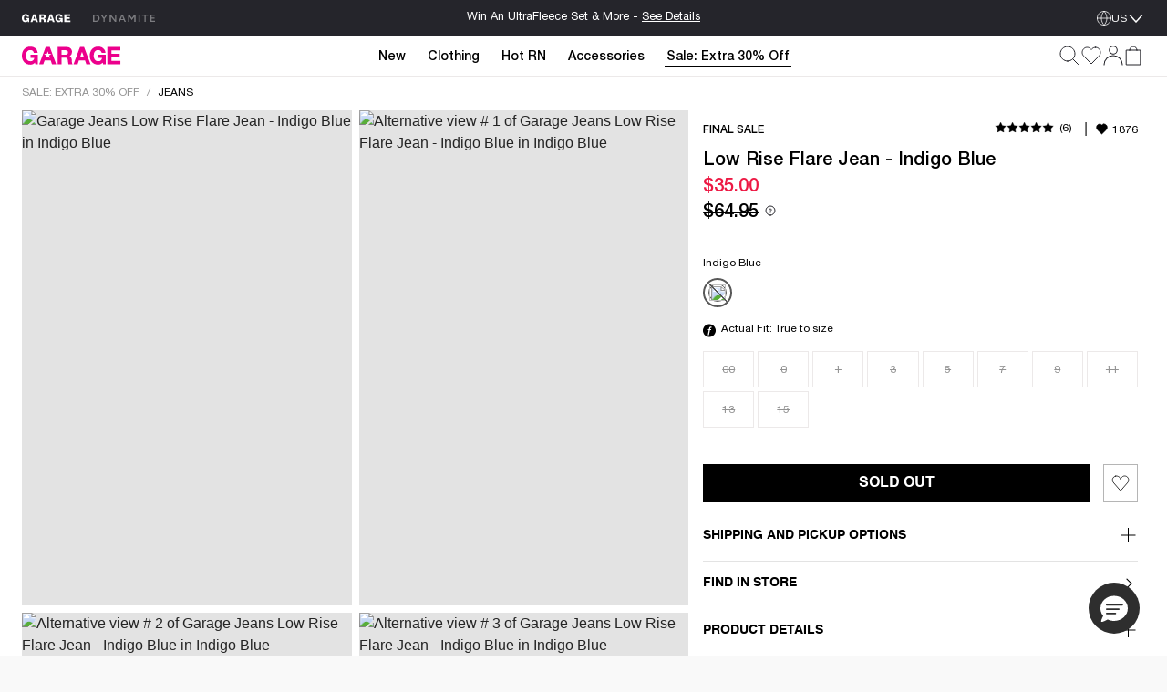

--- FILE ---
content_type: text/html;charset=UTF-8
request_url: https://www.garageclothing.com/us/p/low-rise-flare-jean---indigo-blue/100076536.html
body_size: 36029
content:
<!DOCTYPE html><html class="brand-gar" lang="en-US"><head>





<link rel="preload" as="image" href="https://dam.dynamiteclothing.com/100076536/100076536_07I_1920x2880.jpg" imagesrcset="https://dam.dynamiteclothing.com/100076536/100076536_07I_1920x2880.jpg 500w, https://dam.dynamiteclothing.com/100076536/100076536_07I_1920x2880.jpg 740w, https://dam.dynamiteclothing.com/100076536/100076536_07I_1920x2880.jpg 360w" imagesizes="(max-width: 545px) 90vw, (min-width: 769px) and (max-width: 991px) 40vw, (min-width: 545px) and (max-width: 768px) 90vw, (min-width: 992px) 25vw" fetchpriority="high">




<link rel="preload" href="https://www.garageclothing.com/on/demandware.static/Sites-DynamiteGarageUS-Site/-/en_US/v1769753296818/react/static/react.js" as="script">
<script src="https://www.garageclothing.com/on/demandware.static/Sites-DynamiteGarageUS-Site/-/en_US/v1769753296818/react/static/react.js"></script>
<link rel="preload" href="https://www.garageclothing.com/on/demandware.static/Sites-DynamiteGarageUS-Site/-/en_US/v1769753296818/react/static/react-dom.js" as="script">
<script src="https://www.garageclothing.com/on/demandware.static/Sites-DynamiteGarageUS-Site/-/en_US/v1769753296818/react/static/react-dom.js"></script>






<link rel="preload" href="https://www.garageclothing.com/on/demandware.static/Sites-DynamiteGarageUS-Site/-/en_US/v1769753296818/react/static/redux.js" as="script">
<script src="https://www.garageclothing.com/on/demandware.static/Sites-DynamiteGarageUS-Site/-/en_US/v1769753296818/react/static/redux.js"></script>





<link rel="preload" href="https://www.garageclothing.com/on/demandware.static/Sites-DynamiteGarageUS-Site/-/en_US/v1769753296818/react/isml/loadRedux.js" as="script">
<script src="https://www.garageclothing.com/on/demandware.static/Sites-DynamiteGarageUS-Site/-/en_US/v1769753296818/react/isml/loadRedux.js"></script>





<script>window.LOAD_REDUX && window.LOAD_REDUX({"csrf":{},"translations":{"common":{"global.countryselector":"Drop down menu country selector","global.header.countryselector":"Select Country","link.header.menu.close":"Close","global.homepage":"Garage Home logo","label.header.menu.close":"Close Menu","label.select":"Select","button.addtocart":"Add to Bag","button.outofstock":"Sold Out"},"countryBanner":{"banner.go.to.new.country":"Stay on the United States","banner.stay.on.current.country":"Go to the United States","banner.switch.country.main.text":"Seems like you are in the United States. You are currently shopping on our website in the United States; your orders will be shipped to the United States, in USD."},"header":{"subcategory.menu.of":"Subcategory menu of ","menu.subcategories":"subcategories","placeholder.site.search":"Search (use keywords or upload photo)","button.label.search":"Submit search keywords","button.label.visual.search":"Search by photo","button.label.open.search":"Search","button.label.close.search":"Close search","button.label.see.more":"See more","search.recommendations.trending":"TRENDING","search.recommendations.delete.all":"Delete all","search.recommendations.most.recent.searches":"MOST RECENT SEARCHES","search.recommendations.top.clicked":"TOP CLICKED","button.label.search.clear":"Clear search keyword","alt.text.brandswitcher":"Dynamite, brand switcher logo","search.suggestion.doYouMean":"Do you mean?","search.suggestion.label.products":"Products","search.suggestion.label.categories":"Categories","search.suggestion.categories.label":"in ","label.visual.search.tooltip":"SEARCH BY PIC","button.label.minicart.viewcart":"View Cart","button.hamburger.menu.label":"Menu","text.loyalty.join.our.collectif":"Join our Collectif ","text.loyalty.points":"{0} points","text.loyalty.points.with.this.order":"on this order!","text.loyalty.points.with.this.order.guest":"on this order!","text.loyalty.to.earn":"to earn","text.loyalty.you.can.earn":"You can earn","category.all":"All","category.items":"Items","msg.item.not.available":"This item is not available."},"account":{"link.header.giftcard":"Gift Card","link.header.wishlist":"Wishlist","link.header.logout":"Logout","link.header.login.create":"Login/Create Account","link.header.getrewards":"Get Rewarded!","header.greeting.loyalty.loggedout":"Welcome to The GARAGE Collectif!","header.greeting":"Hello","header.greeting.morning":"Good morning","header.greeting.afternoon":"Good afternoon","header.greeting.evening":"Good evening","label.header.signin.experience":"Sign in to take advantage of all our Collectif Benefits!","label.profile":"Profile"},"login":{"link.signin":"SIGN IN","link.create.account":"CREATE ACCOUNT","link.header.login.module":"Login","link.header.register.module":"Create account","link.header.loyalty.register.module":"Join the Garage Collectif","header.loyalty.message1":"Not a member yet?","header.loyalty.message2":"to get access to exclusive perks & special offers!"},"cart":{"cart.finalsale":"Final Sale","button.cancel":"Cancel","button.checkout.minicart":"Start Checkout","button.confirm":"Yes","error.cannot.add.product":"Unable to add item from the cart. Please try again. If the issue persists, please contact customer service.","error.cannot.remove.product":"Unable to remove item from the cart. Please try again. If the issue persists, please contact customer service.","error.cart.general.msg":"Something went wrong, please try again. If the issue persists, please contact customer service.","field.selectquantity":"Quantity","heading.remove.product.confirmation.modal":"Remove Product?","label.added.to.bag":"Added to bag!","label.each.item.price":"Each","label.estimatedtotal":"Estimated Total","label.final.price":"Final price","label.old.price":"Old price","label.removeProduct.modal.close.button":"Close","label.total.price":"Total","link.view.cart":"View Cart","minicart.link.view.cart":"View Cart","minicart.product.color":"Color:  ","minicart.product.size":"Size: ","msg.remove.product.confirmation.modal":"Are you sure you want to remove the following product from your cart?","title.your.shopping.cart":"My Bag"},"loyalty":{"menu.vipstatusachieved.false":"Unlock all 4 badges to reach VIP status!","menu.vipprefix":"VIP Progress","menu.applycoupon":"Apply Coupon","menu.couponapplied":"Coupon Applied","loyalty.text.dropdown.nextstatus.2":"You're on your way to {0} status!","loyalty.text.dropdown.nextstatus.3":"You're on your way to {0} status!","loyalty.text.dropdown.maxreward":"You've reached the top! Discover all the perks that come with being an {0}.","loyalty.text.dropdown.member.price":"You have access to exclusive members prices, don't miss it!","loyalty.text.dropdown.member.button":"Access member price","section.title.tierpoints":"Redeemable points earned since first joining the Collectif","section.title.yourlevel":"Collectif status based on your purchases over the last year","section.title.pointshistory":"section.title.pointshistory","loyalty.program.title":"Garage Collectif"},"pricing":{"label.price.percent_off":"% Off"},"search":{"link.all.category":"All {0}","label.category.goto":"Go to Category: {0}"},"label":{"label.arrow.previous":"label.arrow.previous","label.arrow.next":"label.arrow.next"},"notifyMe":{"notifyMe.notifyMeButton":"Notify Me"},"product":{"link.size_chart":"Size Chart","label.few.left":"Few left","error.alert.get.product.failed":"Failed to get product details","product.missing.attribute":"Select a {0}"},"productTile":{"label.added":"Added!","label.added.to.cart":"label.added.to.cart","label.size.select":"Size","label.colors":"Colours","label.quickadd.modal":"Quick add to bag options","label.quickadd.show":"Show quick add to bag options","label.view.full.details":"View Product Details"},"wishlist":{"error.cannot.remove.product":"error.cannot.remove.product","error.cannot.add.product":"error.cannot.add.product"}},"controllers":{"Page":{"SetLocale":"/on/demandware.store/Sites-DynamiteGarageUS-Site/en_US/Page-SetLocale","Show":"/on/demandware.store/Sites-DynamiteGarageUS-Site/en_US/Page-Show"},"Account":{"EditProfile":"/us/account/profile","Loyalty":"/us/account/loyalty?rurl=8","LoyaltyOverview":"/us/loyalty","Show":"/us/account?rurl=1"},"Cart":{"AddCoupon":"/on/demandware.store/Sites-DynamiteGarageUS-Site/en_US/Cart-AddCoupon","ReactMiniCartShow":"/on/demandware.store/Sites-DynamiteGarageUS-Site/en_US/Cart-ReactMiniCartShow","RemoveProduct":"/on/demandware.store/Sites-DynamiteGarageUS-Site/en_US/Cart-RemoveProduct","Show":"/us/cart?rurl=6","UpdateQuantity":"/on/demandware.store/Sites-DynamiteGarageUS-Site/en_US/Cart-UpdateQuantity","AddProduct":"/on/demandware.store/Sites-DynamiteGarageUS-Site/en_US/Cart-AddProduct"},"Checkout":{"Login":"/us/checkout-login","Begin":"/us/Checkout?rurl=2"},"Content":{"Asset":"/on/demandware.store/Sites-DynamiteGarageUS-Site/en_US/Content-Asset"},"GiftCardLanding":{"Show":"/us/giftcard"},"Home":{"Show":"/us/?rurl=10"},"Login":{"Logout":"/us/logout","Show":"/us/profile/login?rurl=9","OAuthLogin":"/us/login/o-auth","OAuthSalesforceCIAMLogin":"/on/demandware.store/Sites-DynamiteGarageUS-Site/en_US/Login-OAuthSalesforceCIAMLogin"},"Order":{"History":"/us/orders?rurl=7"},"Search":{"GetSuggestions":"/on/demandware.store/Sites-DynamiteGarageUS-Site/en_US/Search-GetSuggestions","Show":"/us/search","GetTile":"/on/demandware.store/Sites-DynamiteGarageUS-Site/en_US/Search-GetTile"},"Wishlist":{"Show":"/us/account/wishlist?rurl=5","AddProduct":"/on/demandware.store/Sites-DynamiteGarageUS-Site/en_US/Wishlist-AddProduct","RemoveProduct":"/on/demandware.store/Sites-DynamiteGarageUS-Site/en_US/Wishlist-RemoveProduct","GetWishlist":"/on/demandware.store/Sites-DynamiteGarageUS-Site/en_US/Wishlist-GetWishlist","GetWishlistCount":"/on/demandware.store/Sites-DynamiteGarageUS-Site/en_US/Wishlist-GetWishlistCount"},"OrderTracking":{"Show":"/us/tracking"}},"staticUrls":{"header":{"chevronBlack":"https://www.garageclothing.com/on/demandware.static/Sites-DynamiteGarageUS-Site/-/default/dw8a74d93a/images/svg-icons/icon-chevron.svg","chevron":"https://www.garageclothing.com/on/demandware.static/Sites-DynamiteGarageUS-Site/-/default/dw118cdd90/images/svg-icons/downWhite.svg","close":"https://www.garageclothing.com/on/demandware.static/Sites-DynamiteGarageUS-Site/-/default/dw218f76a9/images/svg-icons/close.svg","language":"https://www.garageclothing.com/on/demandware.static/Sites-DynamiteGarageUS-Site/-/default/dw1066feb5/images/svg-icons/globe-white.svg","languageBlack":"https://www.garageclothing.com/on/demandware.static/Sites-DynamiteGarageUS-Site/-/default/dw76fb4618/images/svg-icons/globe.svg","checkIcon":"https://www.garageclothing.com/on/demandware.static/Sites-DynamiteGarageUS-Site/-/default/dw6885ef86/images/svg-icons/check-new.svg","hamburgerLine":"https://www.garageclothing.com/on/demandware.static/Sites-DynamiteGarageUS-Site/-/default/dw6224d12d/images/svg-icons/hamburger-line.svg","dynHamburgerLine":"https://www.garageclothing.com/on/demandware.static/Sites-DynamiteGarageUS-Site/-/default/dwa9b33505/images/svg-icons/dyn-hamburger-line.svg","dynHamburgerLineWhite":"https://www.garageclothing.com/on/demandware.static/Sites-DynamiteGarageUS-Site/-/default/dwe6788d87/images/svg-icons/dyn-hamburger-line-white.svg","garHamburgerLine":"https://www.garageclothing.com/on/demandware.static/Sites-DynamiteGarageUS-Site/-/default/dw1316e5e6/images/svg-icons/garage-hamburger-line.svg","garHamburgerLineWhite":"https://www.garageclothing.com/on/demandware.static/Sites-DynamiteGarageUS-Site/-/default/dw55ceb2ca/images/svg-icons/garage-hamburger-line-white.svg","searchIcon":"https://www.garageclothing.com/on/demandware.static/Sites-DynamiteGarageUS-Site/-/default/dw402cc76b/images/svg-icons/search-header.svg","audioIcon":"https://www.garageclothing.com/on/demandware.static/Sites-DynamiteGarageUS-Site/-/default/dw9a41f569/images/svg-icons/volume.svg","basketIcon":"https://www.garageclothing.com/on/demandware.static/Sites-DynamiteGarageUS-Site/-/default/dw59fe1beb/images/svg-icons/header-bag-icon-new.svg","basketIconWhite":"https://www.garageclothing.com/on/demandware.static/Sites-DynamiteGarageUS-Site/-/default/dwbd4e60c8/images/svg-icons/header-bag-white.svg","brandIcon":"https://www.garageclothing.com/on/demandware.static/Sites-DynamiteGarageUS-Site/-/default/dw9cf487eb/images/svg-icons/2025-garage-logo-pink.svg","brandIconDynDarkWhite":"https://www.garageclothing.com/on/demandware.static/Sites-DynamiteGarageUS-Site/-/default/dw0f270ee6/images/svg-icons/logo-dyn-v3-white.svg","brandIconDynLightWhite":"https://www.garageclothing.com/on/demandware.static/Sites-DynamiteGarageUS-Site/-/default/dwffa5d194/images/svg-icons/logo-dyn-white-header.svg","brandIconGarWhite":"https://www.garageclothing.com/on/demandware.static/Sites-DynamiteGarageUS-Site/-/default/dwcb4a177a/images/svg-icons/grg-logo-white.svg","brandSwitcherIcon":"https://www.garageclothing.com/on/demandware.static/Sites-DynamiteGarageUS-Site/-/default/dw2430598c/images/svg-icons/logo-dyn-v3.svg","cancelSearchIcon":"https://www.garageclothing.com/on/demandware.static/Sites-DynamiteGarageUS-Site/-/default/dwe1b7057c/images/svg-icons/cancel.svg","closeIcon":"https://www.garageclothing.com/on/demandware.static/Sites-DynamiteGarageUS-Site/-/default/dw08ce8500/images/svg-icons/minicart-close.svg","closeSearchIcon":"https://www.garageclothing.com/on/demandware.static/Sites-DynamiteGarageUS-Site/-/default/dw218f76a9/images/svg-icons/close.svg","dynamiteLogo":"https://www.garageclothing.com/on/demandware.static/Sites-DynamiteGarageUS-Site/-/default/dw2430598c/images/svg-icons/logo-dyn-v3.svg","dynamiteUpdatedLogo":"https://www.garageclothing.com/on/demandware.static/Sites-DynamiteGarageUS-Site/-/default/dw362a796e/images/svg-icons/logo-dyn-updated.svg","garageLogo":"https://www.garageclothing.com/on/demandware.static/Sites-DynamiteGarageUS-Site/-/default/dwba843473/images/svg-icons/garage-logo-magenta-dark.svg","expandIcon":"https://www.garageclothing.com/on/demandware.static/Sites-DynamiteGarageUS-Site/-/default/dw8605ec3c/images/svg-icons/down.svg","loggedInIcon":"https://www.garageclothing.com/on/demandware.static/Sites-DynamiteGarageUS-Site/-/default/dw07e1c5aa/images/svg-icons/icon-profil-login.svg","loggedInIconWhite":"https://www.garageclothing.com/on/demandware.static/Sites-DynamiteGarageUS-Site/-/default/dw03145877/images/svg-icons/icon-profil-login-white.svg","loggedOutIcon":"https://www.garageclothing.com/on/demandware.static/Sites-DynamiteGarageUS-Site/-/default/dw01c0a291/images/svg-icons/profile-my-account-updated.svg","loggedOutIconWhite":"https://www.garageclothing.com/on/demandware.static/Sites-DynamiteGarageUS-Site/-/default/dw7a5dfa9e/images/svg-icons/header-profile-white.svg","logoutIcon":"https://www.garageclothing.com/on/demandware.static/Sites-DynamiteGarageUS-Site/-/default/dwab12de87/images/svg-icons/profile-logout-door.svg","mutedIcon":"https://www.garageclothing.com/on/demandware.static/Sites-DynamiteGarageUS-Site/-/default/dwd9537068/images/svg-icons/muted.svg","ordersIcon":"https://www.garageclothing.com/on/demandware.static/Sites-DynamiteGarageUS-Site/-/default/dwb5ca4cf6/images/svg-icons/profile-my-orders.svg","pauseIcon":"https://www.garageclothing.com/on/demandware.static/Sites-DynamiteGarageUS-Site/-/default/dwbeea8d75/images/svg-icons/pause.svg","playIcon":"https://www.garageclothing.com/on/demandware.static/Sites-DynamiteGarageUS-Site/-/default/dw83f569c5/images/svg-icons/play.svg","profileIcon":"https://www.garageclothing.com/on/demandware.static/Sites-DynamiteGarageUS-Site/-/default/dwde2f5d21/images/svg-icons/profile-my-account.svg","profileIconWhite":"https://www.garageclothing.com/on/demandware.static/Sites-DynamiteGarageUS-Site/-/default/dw7a5dfa9e/images/svg-icons/header-profile-white.svg","removeItemIcon":"https://www.garageclothing.com/on/demandware.static/Sites-DynamiteGarageUS-Site/-/default/dwe1b7057c/images/svg-icons/cancel.svg","searchIconWhite":"https://www.garageclothing.com/on/demandware.static/Sites-DynamiteGarageUS-Site/-/default/dw394584ab/images/svg-icons/search-icon-updated.svg","studioIcon":"https://www.garageclothing.com/on/demandware.static/Sites-DynamiteGarageUS-Site/-/default/dwe3f1237c/images/svg-icons/profile-star.svg","visualSearchIcon":"https://www.garageclothing.com/on/demandware.static/Sites-DynamiteGarageUS-Site/-/default/dwee81ed1e/images/svg-icons/crop-camera.svg","wishlistIcon":"https://www.garageclothing.com/on/demandware.static/Sites-DynamiteGarageUS-Site/-/default/dwd75aacc5/images/svg-icons/header-wishlist-icon.svg","wishlistIconWhite":"https://www.garageclothing.com/on/demandware.static/Sites-DynamiteGarageUS-Site/-/default/dw509ab1d7/images/svg-icons/header-wishlist-white.svg","wishlistIconSmall":"https://www.garageclothing.com/on/demandware.static/Sites-DynamiteGarageUS-Site/-/default/dwb2ac26b3/images/svg-icons/header-wishlist-icon--small.svg"},"alert":{"close":"https://www.garageclothing.com/on/demandware.static/Sites-DynamiteGarageUS-Site/-/default/dwa240f6d0/images/svg-icons/dyn-close.svg"},"loyalty":{"arrowRightBlack":"https://www.garageclothing.com/on/demandware.static/Sites-DynamiteGarageUS-Site/-/default/dwb7d5eaff/images/svg-icons/dyn-arrow.svg","arrowRightWhite":"https://www.garageclothing.com/on/demandware.static/Sites-DynamiteGarageUS-Site/-/default/dw02cb8d4b/images/svg-icons/dyn-arrow-white.svg","checkIcon":"https://www.garageclothing.com/on/demandware.static/Sites-DynamiteGarageUS-Site/-/default/dw2a153064/images/svg-icons/check.svg","dollarIcon":"https://www.garageclothing.com/on/demandware.static/Sites-DynamiteGarageUS-Site/-/default/dw90a7b28f/images/svg-icons/dollar.svg","loyaltyCrownIcon":"https://www.garageclothing.com/on/demandware.static/Sites-DynamiteGarageUS-Site/-/default/dw12ee6b20/images/svg-icons/crown.svg"},"quickAdd":{"backArrow":"https://www.garageclothing.com/on/demandware.static/Sites-DynamiteGarageUS-Site/-/default/dw49f03dd4/images/svg-icons/arrow-left.svg"},"refinements":{"checkIcon":"https://www.garageclothing.com/on/demandware.static/Sites-DynamiteGarageUS-Site/-/default/dw2a153064/images/svg-icons/check.svg","closeIcon":"https://www.garageclothing.com/on/demandware.static/Sites-DynamiteGarageUS-Site/-/default/dw218f76a9/images/svg-icons/close.svg","closeIconWhite":"https://www.garageclothing.com/on/demandware.static/Sites-DynamiteGarageUS-Site/-/default/dw9cd7cf6c/images/svg-icons/close-white.svg","expandIcon":"https://www.garageclothing.com/on/demandware.static/Sites-DynamiteGarageUS-Site/-/default/dw8605ec3c/images/svg-icons/down.svg"},"wishlist":{"heartIcon":"https://www.garageclothing.com/on/demandware.static/Sites-DynamiteGarageUS-Site/-/default/dwa3d60c9c/images/svg-icons/dyn-heart-outline.svg","heartIconFilled":"https://www.garageclothing.com/on/demandware.static/Sites-DynamiteGarageUS-Site/-/default/dwf3c0647e/images/svg-icons/icon-w-l-fill.svg","heartIconFilledBlack":"https://www.garageclothing.com/on/demandware.static/Sites-DynamiteGarageUS-Site/-/default/dw5c300fb8/images/svg-icons/icon-w-l-fill-black.svg","heartIconFilledWhite":"https://www.garageclothing.com/on/demandware.static/Sites-DynamiteGarageUS-Site/-/default/dwda11cddd/images/svg-icons/heart-outline-fill-white.svg"}},"site":{"BRAND_IDS":{"DYNAMITE":"dyn","GARAGE":"gar"},"isDynamite":false,"isGarage":true,"brandId":"gar","localeId":"en_US","language":"en","country":"US"},"sitePrefs":{"cookies_authSessionTimeout":365,"isSyteEnabled":false,"enableReactMenu":true,"enableLegacyMenu":false,"isLoyaltyV2Enabled":true,"DYN_CollectifButtonLink":"https://login.dynamiteclothing.com/s/login/SelfRegister?brand=","isDidomiEnabledDynamite":true,"isDidomiEnabledGarage":true,"isSearchBarRecentSearchesEnabled":true,"isSearchBarPopularSearchesEnabled":false,"isSearchBarTopProductsEnabled":true,"toggleSMSOptinVisibility":true,"enableNewDropdownNavDesign":true,"toggleLeaveAReviewVisibility":true,"useLargeImagesInSearchResult":true,"isSearchBarRecommendationsEnabled":true,"useNewMenuFlyout":true,"notifyMeEnabled":true,"enableWishlistCount":true,"complyPriceToCaliforniaLaw":true},"stores":{"countryPicker":{"showCountrySwitchBanner":false,"currentLocale":{"country":"US","language":"en","flagUrl":"https://www.garageclothing.com/on/demandware.static/Sites-DynamiteGarageUS-Site/-/default/dwaf8a2274/images/flags/US-flag.png","showLanguage":"US"},"selectedLocaleIndex":0,"allLocaleLinks":[{"displayName":"United States  (USD)","country":"US","flagUrl":"https://www.garageclothing.com/on/demandware.static/Sites-DynamiteGarageUS-Site/-/default/dwaf8a2274/images/flags/US-flag.png","currencyCode":"USD"},{"localID":"en_CA","displayName":"Canada EN (CAD)","country":"CA","flagUrl":"https://www.garageclothing.com/on/demandware.static/Sites-DynamiteGarageUS-Site/-/default/dwd3bd089f/images/flags/CA-flag.png","currencyCode":"CAD"},{"localID":"fr_CA","displayName":"Canada FR (CAD)","country":"CA","flagUrl":"https://www.garageclothing.com/on/demandware.static/Sites-DynamiteGarageUS-Site/-/default/dwd3bd089f/images/flags/CA-flag.png","currencyCode":"CAD"}],"redirectURL":"","bannerColorSwitcher":false},"header":{"cartItems":0,"isSticky":false,"showPLPFilters":false,"showPDPRecap":false,"showSearchBar":false,"showSearchBarMobile":false,"useSearchButtonMobile":true,"brandRedirectURL":"https://www.garageclothing.com/s/Sites-DynamiteGarageUS-Site/dw/shared_session_redirect?url=https%3A%2F%2Fwww.dynamiteclothing.com%2Fus","homeURL":"https://www.garageclothing.com/us/","domain":"www.garageclothing.com","miniCartIsLoading":true,"showAddedToBagText":false,"profileMenu":[{"title":"My Account","iconUrl":"https://www.garageclothing.com/on/demandware.static/Sites-DynamiteGarageUS-Site/-/default/dwde2f5d21/images/svg-icons/profile-my-account.svg","linkUrl":"/us/account?rurl=1"},{"title":"My Rewards","iconUrl":"https://www.garageclothing.com/on/demandware.static/Sites-DynamiteGarageUS-Site/-/default/dwe3f1237c/images/svg-icons/profile-star.svg","linkUrl":"/us/loyalty"},{"title":"Order Tracking","iconUrl":"https://www.garageclothing.com/on/demandware.static/Sites-DynamiteGarageUS-Site/-/default/dwb5ca4cf6/images/svg-icons/profile-my-orders.svg","linkUrl":"/us/tracking"},{"title":"Wishlist","iconUrl":"https://www.garageclothing.com/on/demandware.static/Sites-DynamiteGarageUS-Site/-/default/dwb2ac26b3/images/svg-icons/header-wishlist-icon--small.svg","linkUrl":"/us/account/wishlist?rurl=5"}],"dynCollectifButtonLink":"https://login.dynamiteclothing.com/s/login/SelfRegister?brand=garage&language=en_US","loyaltyV2PointsEarned":0,"outOfStockItems":[],"searchRecommendations":{"recentSearches":[],"popularSearches":[],"topProducts":[{"badge":{"html":"\n    \n    <div class=\"content-asset\"><!-- dwMarker=\"content\" dwContentID=\"8409a3b9591bc076879f67085e\" -->\n        <style type=\"text/css\">\r\n\r\n    .tile-badge {\r\n        display: flex;\r\n        flex-direction: row;\r\n        align-items: center;\r\n    }\r\n    \r\n    .tile-badge p {\r\n       margin: 0 !important;\r\n       font-size: 12px !important;\r\n       font-family: 'Linotype-HelveticaNeueLTStd-Md'!important;\r\n       color: #676767;\r\n    }\r\n\r\n  @media only screen and (max-width: 601px) {\r\n    .tile-badge p {\r\n       font-size: 11px !important;\r\n    }\r\n  }\r\n  @media only screen and (max-width: 320px) {\r\n    .tile-badge p {\r\n       font-size: 11px !important;\r\n    }\r\n  }\r\n</style>\r\n<div class=\"tile-badge\">\r\n<p>EXTENDED LENGTH</p>\r\n</div>\n    </div> <!-- End content-asset -->\n\n","ariaLabel":"aria.label.product.badge: hasExtendedLengths"},"brand":"Garage","imageAspectRatio":"2 / 3","images":[{"alt":"Snatch Booty Terry Pants","title":"Snatch Booty Terry Pants, Jet Black","src":"https://dam.dynamiteclothing.com/m/5f07e3b53bae25cf/original/100102968_06V_1920x2880.jpg","aspectRatio":"2 / 3","heightWidthRatio":1.5,"index":0,"srcSet":"https://dam.dynamiteclothing.com/m/5f07e3b53bae25cf/original/100102968_06V_1920x2880.jpg 240w, https://dam.dynamiteclothing.com/m/5f07e3b53bae25cf/original/100102968_06V_1920x2880.jpg 320w, https://dam.dynamiteclothing.com/m/5f07e3b53bae25cf/original/100102968_06V_1920x2880.jpg 640w, https://dam.dynamiteclothing.com/m/5f07e3b53bae25cf/original/100102968_06V_1920x2880.jpg 1280w","sizes":"(max-width: 545px) 40vw, (max-width: 768px) 33vw, 25vw, 25vw","largethumbnailSrc":"https://dam.dynamiteclothing.com/m/5f07e3b53bae25cf/original/100102968_06V_1920x2880.jpg"}],"loyaltyPrice":{"calloutMessages":[],"listPrice":"","salePrice":"$64.95","promoPrice":"","finalPriceRaw":64.95,"percentOff":"null% Off","showPercentOff":false,"showCalloutMessage":false,"showPromoPrice":false,"showBoth":false},"masterProductId":"100102968","pid":"10010296806V","price":{"calloutMessages":[],"listPrice":"","salePrice":"$64.95","promoPrice":"","finalPriceRaw":64.95,"percentOff":"null% Off","showPercentOff":false,"showCalloutMessage":false,"showPromoPrice":false,"showBoth":false},"productName":"Snatch Booty Terry Pants","productUrl":"https://www.garageclothing.com/us/p/snatch-booty-terry-pants/10010296806V.html","promotions":null,"showLoyaltyPrice":false,"strikeNonLoyaltyPrice":false,"arrivalDate":"2025-12-12T00:00:00.000Z","isEarlyAccess":false},{"badge":{"html":"\n    \n    <div class=\"content-asset\"><!-- dwMarker=\"content\" dwContentID=\"8409a3b9591bc076879f67085e\" -->\n        <style type=\"text/css\">\r\n\r\n    .tile-badge {\r\n        display: flex;\r\n        flex-direction: row;\r\n        align-items: center;\r\n    }\r\n    \r\n    .tile-badge p {\r\n       margin: 0 !important;\r\n       font-size: 12px !important;\r\n       font-family: 'Linotype-HelveticaNeueLTStd-Md'!important;\r\n       color: #676767;\r\n    }\r\n\r\n  @media only screen and (max-width: 601px) {\r\n    .tile-badge p {\r\n       font-size: 11px !important;\r\n    }\r\n  }\r\n  @media only screen and (max-width: 320px) {\r\n    .tile-badge p {\r\n       font-size: 11px !important;\r\n    }\r\n  }\r\n</style>\r\n<div class=\"tile-badge\">\r\n<p>EXTENDED LENGTH</p>\r\n</div>\n    </div> <!-- End content-asset -->\n\n","ariaLabel":"aria.label.product.badge: hasExtendedLengths"},"brand":"Garage","imageAspectRatio":"2 / 3","images":[{"alt":"UltraFleece Straight Leg Sweatpants","title":"UltraFleece Straight Leg Sweatpants, Spring Grey Mix","src":"https://dam.dynamiteclothing.com/m/5cd6ad334ca08f90/original/100091920_18X_1920x2880.jpg","aspectRatio":"2 / 3","heightWidthRatio":1.5,"index":0,"srcSet":"https://dam.dynamiteclothing.com/m/5cd6ad334ca08f90/original/100091920_18X_1920x2880.jpg 240w, https://dam.dynamiteclothing.com/m/5cd6ad334ca08f90/original/100091920_18X_1920x2880.jpg 320w, https://dam.dynamiteclothing.com/m/5cd6ad334ca08f90/original/100091920_18X_1920x2880.jpg 640w, https://dam.dynamiteclothing.com/m/5cd6ad334ca08f90/original/100091920_18X_1920x2880.jpg 1280w","sizes":"(max-width: 545px) 40vw, (max-width: 768px) 33vw, 25vw, 25vw","largethumbnailSrc":"https://dam.dynamiteclothing.com/m/5cd6ad334ca08f90/original/100091920_18X_1920x2880.jpg"}],"loyaltyPrice":{"calloutMessages":[],"listPrice":"","salePrice":"$64.95","promoPrice":"","finalPriceRaw":64.95,"percentOff":"null% Off","showPercentOff":false,"showCalloutMessage":false,"showPromoPrice":false,"showBoth":false},"masterProductId":"100091920","pid":"10009192018X","price":{"calloutMessages":[],"listPrice":"","salePrice":"$64.95","promoPrice":"","finalPriceRaw":64.95,"percentOff":"null% Off","showPercentOff":false,"showCalloutMessage":false,"showPromoPrice":false,"showBoth":false},"productName":"UltraFleece Straight Leg Sweatpants","productUrl":"https://www.garageclothing.com/us/p/ultrafleece-straight-leg-sweatpants/10009192018X.html","promotions":null,"showLoyaltyPrice":false,"strikeNonLoyaltyPrice":false,"arrivalDate":"2025-07-17T00:00:00.000Z","isEarlyAccess":false},{"badge":{"html":"\n    \n    <div class=\"content-asset\"><!-- dwMarker=\"content\" dwContentID=\"8409a3b9591bc076879f67085e\" -->\n        <style type=\"text/css\">\r\n\r\n    .tile-badge {\r\n        display: flex;\r\n        flex-direction: row;\r\n        align-items: center;\r\n    }\r\n    \r\n    .tile-badge p {\r\n       margin: 0 !important;\r\n       font-size: 12px !important;\r\n       font-family: 'Linotype-HelveticaNeueLTStd-Md'!important;\r\n       color: #676767;\r\n    }\r\n\r\n  @media only screen and (max-width: 601px) {\r\n    .tile-badge p {\r\n       font-size: 11px !important;\r\n    }\r\n  }\r\n  @media only screen and (max-width: 320px) {\r\n    .tile-badge p {\r\n       font-size: 11px !important;\r\n    }\r\n  }\r\n</style>\r\n<div class=\"tile-badge\">\r\n<p>EXTENDED LENGTH</p>\r\n</div>\n    </div> <!-- End content-asset -->\n\n","ariaLabel":"aria.label.product.badge: hasExtendedLengths"},"brand":"Garage","imageAspectRatio":"2 / 3","images":[{"alt":"Snatch Booty Terry Pants","title":"Snatch Booty Terry Pants, Spring Grey Mix","src":"https://dam.dynamiteclothing.com/m/2bfa618d32165a89/original/100102968_18X_1920x2880.jpg","aspectRatio":"2 / 3","heightWidthRatio":1.5,"index":0,"srcSet":"https://dam.dynamiteclothing.com/m/2bfa618d32165a89/original/100102968_18X_1920x2880.jpg 240w, https://dam.dynamiteclothing.com/m/2bfa618d32165a89/original/100102968_18X_1920x2880.jpg 320w, https://dam.dynamiteclothing.com/m/2bfa618d32165a89/original/100102968_18X_1920x2880.jpg 640w, https://dam.dynamiteclothing.com/m/2bfa618d32165a89/original/100102968_18X_1920x2880.jpg 1280w","sizes":"(max-width: 545px) 40vw, (max-width: 768px) 33vw, 25vw, 25vw","largethumbnailSrc":"https://dam.dynamiteclothing.com/m/2bfa618d32165a89/original/100102968_18X_1920x2880.jpg"}],"loyaltyPrice":{"calloutMessages":[],"listPrice":"","salePrice":"$64.95","promoPrice":"","finalPriceRaw":64.95,"percentOff":"null% Off","showPercentOff":false,"showCalloutMessage":false,"showPromoPrice":false,"showBoth":false},"masterProductId":"100102968","pid":"10010296818X","price":{"calloutMessages":[],"listPrice":"","salePrice":"$64.95","promoPrice":"","finalPriceRaw":64.95,"percentOff":"null% Off","showPercentOff":false,"showCalloutMessage":false,"showPromoPrice":false,"showBoth":false},"productName":"Snatch Booty Terry Pants","productUrl":"https://www.garageclothing.com/us/p/snatch-booty-terry-pants/10010296818X.html","promotions":null,"showLoyaltyPrice":false,"strikeNonLoyaltyPrice":false,"arrivalDate":"2025-12-12T00:00:00.000Z","isEarlyAccess":false},{"badge":{"html":"\n    \n    <div class=\"content-asset\"><!-- dwMarker=\"content\" dwContentID=\"8409a3b9591bc076879f67085e\" -->\n        <style type=\"text/css\">\r\n\r\n    .tile-badge {\r\n        display: flex;\r\n        flex-direction: row;\r\n        align-items: center;\r\n    }\r\n    \r\n    .tile-badge p {\r\n       margin: 0 !important;\r\n       font-size: 12px !important;\r\n       font-family: 'Linotype-HelveticaNeueLTStd-Md'!important;\r\n       color: #676767;\r\n    }\r\n\r\n  @media only screen and (max-width: 601px) {\r\n    .tile-badge p {\r\n       font-size: 11px !important;\r\n    }\r\n  }\r\n  @media only screen and (max-width: 320px) {\r\n    .tile-badge p {\r\n       font-size: 11px !important;\r\n    }\r\n  }\r\n</style>\r\n<div class=\"tile-badge\">\r\n<p>EXTENDED LENGTH</p>\r\n</div>\n    </div> <!-- End content-asset -->\n\n","ariaLabel":"aria.label.product.badge: hasExtendedLengths"},"brand":"Garage","imageAspectRatio":"2 / 3","images":[{"alt":"UltraFleece Straight Leg Sweatpants","title":"UltraFleece Straight Leg Sweatpants, Jet Black","src":"https://dam.dynamiteclothing.com/m/394dfb87f7a3cd6/original/100091920_06V_1920x2880.jpg","aspectRatio":"2 / 3","heightWidthRatio":1.5,"index":0,"srcSet":"https://dam.dynamiteclothing.com/m/394dfb87f7a3cd6/original/100091920_06V_1920x2880.jpg 240w, https://dam.dynamiteclothing.com/m/394dfb87f7a3cd6/original/100091920_06V_1920x2880.jpg 320w, https://dam.dynamiteclothing.com/m/394dfb87f7a3cd6/original/100091920_06V_1920x2880.jpg 640w, https://dam.dynamiteclothing.com/m/394dfb87f7a3cd6/original/100091920_06V_1920x2880.jpg 1280w","sizes":"(max-width: 545px) 40vw, (max-width: 768px) 33vw, 25vw, 25vw","largethumbnailSrc":"https://dam.dynamiteclothing.com/m/394dfb87f7a3cd6/original/100091920_06V_1920x2880.jpg"}],"loyaltyPrice":{"calloutMessages":[],"listPrice":"","salePrice":"$64.95","promoPrice":"","finalPriceRaw":64.95,"percentOff":"null% Off","showPercentOff":false,"showCalloutMessage":false,"showPromoPrice":false,"showBoth":false},"masterProductId":"100091920","pid":"10009192006V","price":{"calloutMessages":[],"listPrice":"","salePrice":"$64.95","promoPrice":"","finalPriceRaw":64.95,"percentOff":"null% Off","showPercentOff":false,"showCalloutMessage":false,"showPromoPrice":false,"showBoth":false},"productName":"UltraFleece Straight Leg Sweatpants","productUrl":"https://www.garageclothing.com/us/p/ultrafleece-straight-leg-sweatpants/10009192006V.html","promotions":null,"showLoyaltyPrice":false,"strikeNonLoyaltyPrice":false,"arrivalDate":"2024-07-26T00:00:00.000Z","isEarlyAccess":false}]},"headerColorSwitcher":false,"headerDarkModeSwitcher":false,"headerGradientSwitcher":false,"categories":[{"name":"New","url":"/us/g/new/","id":"grg_new","showInMenu":true,"linkBold":false,"linkColor":false,"flyoutNavContentAsset":"gar-dropdown-new-april4-2024","flyoutNavAssetType":"image","alternativeUrl":false,"nav_column1_label":false,"nav_column2_label":false,"nav_column3_label":false,"nav_column4_label":false,"nav_column5_label":false,"nav_column6_label":false,"nav_subCategory_column1":false,"nav_subCategory_column2":false,"nav_subCategory_column3":false,"nav_subCategory_column4":false,"nav_subCategory_column5":false,"nav_subCategory_column6":false,"nav_large_image1_title":false,"nav_large_image2_title":false,"nav_regular_image1_title":false,"nav_regular_image2_title":false,"nav_regular_image3_title":false,"nav_regular_image4_title":false,"nav_small_image1_title":false,"nav_small_image2_title":false,"nav_small_image3_title":false,"nav_small_image4_title":false,"nav_small_image5_title":false,"nav_small_image6_title":false,"nav_large_image1_alt_text":false,"nav_large_image2_alt_text":false,"nav_regular_image1_alt_text":false,"nav_regular_image2_alt_text":false,"nav_regular_image3_alt_text":false,"nav_regular_image4_alt_text":false,"nav_small_image1_alt_text":false,"nav_small_image2_alt_text":false,"nav_small_image3_alt_text":false,"nav_small_image4_alt_text":false,"nav_small_image5_alt_text":false,"nav_small_image6_alt_text":false,"nav_large_image1":false,"nav_large_image2":false,"nav_regular_image1":false,"nav_regular_image2":false,"nav_regular_image3":false,"nav_regular_image4":false,"nav_small_image1":false,"nav_small_image2":false,"nav_small_image3":false,"nav_small_image4":false,"nav_small_image5":false,"nav_small_image6":false,"subCategories":[{"name":"New This Week","url":"/us/g/new/new-this-week/","id":"grg_new_new_this_week","showInMenu":false,"linkBold":false,"linkColor":false,"flyoutNavContentAsset":false,"flyoutNavAssetType":null,"alternativeUrl":false,"nav_column1_label":false,"nav_column2_label":false,"nav_column3_label":false,"nav_column4_label":false,"nav_column5_label":false,"nav_column6_label":false,"nav_subCategory_column1":false,"nav_subCategory_column2":false,"nav_subCategory_column3":false,"nav_subCategory_column4":false,"nav_subCategory_column5":false,"nav_subCategory_column6":false,"nav_large_image1_title":false,"nav_large_image2_title":false,"nav_regular_image1_title":false,"nav_regular_image2_title":false,"nav_regular_image3_title":false,"nav_regular_image4_title":false,"nav_small_image1_title":false,"nav_small_image2_title":false,"nav_small_image3_title":false,"nav_small_image4_title":false,"nav_small_image5_title":false,"nav_small_image6_title":false,"nav_large_image1_alt_text":false,"nav_large_image2_alt_text":false,"nav_regular_image1_alt_text":false,"nav_regular_image2_alt_text":false,"nav_regular_image3_alt_text":false,"nav_regular_image4_alt_text":false,"nav_small_image1_alt_text":false,"nav_small_image2_alt_text":false,"nav_small_image3_alt_text":false,"nav_small_image4_alt_text":false,"nav_small_image5_alt_text":false,"nav_small_image6_alt_text":false,"nav_large_image1":false,"nav_large_image2":false,"nav_regular_image1":false,"nav_regular_image2":false,"nav_regular_image3":false,"nav_regular_image4":false,"nav_small_image1":false,"nav_small_image2":false,"nav_small_image3":false,"nav_small_image4":false,"nav_small_image5":false,"nav_small_image6":false},{"name":"Off Duty","url":"/us/g/new/off-duty/","id":"grg_new_off_duty","showInMenu":false,"linkBold":false,"linkColor":false,"flyoutNavContentAsset":false,"flyoutNavAssetType":null,"alternativeUrl":false,"nav_column1_label":false,"nav_column2_label":false,"nav_column3_label":false,"nav_column4_label":false,"nav_column5_label":false,"nav_column6_label":false,"nav_subCategory_column1":false,"nav_subCategory_column2":false,"nav_subCategory_column3":false,"nav_subCategory_column4":false,"nav_subCategory_column5":false,"nav_subCategory_column6":false,"nav_large_image1_title":false,"nav_large_image2_title":false,"nav_regular_image1_title":false,"nav_regular_image2_title":false,"nav_regular_image3_title":false,"nav_regular_image4_title":false,"nav_small_image1_title":false,"nav_small_image2_title":false,"nav_small_image3_title":false,"nav_small_image4_title":false,"nav_small_image5_title":false,"nav_small_image6_title":false,"nav_large_image1_alt_text":false,"nav_large_image2_alt_text":false,"nav_regular_image1_alt_text":false,"nav_regular_image2_alt_text":false,"nav_regular_image3_alt_text":false,"nav_regular_image4_alt_text":false,"nav_small_image1_alt_text":false,"nav_small_image2_alt_text":false,"nav_small_image3_alt_text":false,"nav_small_image4_alt_text":false,"nav_small_image5_alt_text":false,"nav_small_image6_alt_text":false,"nav_large_image1":false,"nav_large_image2":false,"nav_regular_image1":false,"nav_regular_image2":false,"nav_regular_image3":false,"nav_regular_image4":false,"nav_small_image1":false,"nav_small_image2":false,"nav_small_image3":false,"nav_small_image4":false,"nav_small_image5":false,"nav_small_image6":false},{"name":"Casual Street","url":"/us/g/new/casual-street/","id":"grg_new_casual_street","showInMenu":false,"linkBold":false,"linkColor":false,"flyoutNavContentAsset":false,"flyoutNavAssetType":null,"alternativeUrl":false,"nav_column1_label":false,"nav_column2_label":false,"nav_column3_label":false,"nav_column4_label":false,"nav_column5_label":false,"nav_column6_label":false,"nav_subCategory_column1":false,"nav_subCategory_column2":false,"nav_subCategory_column3":false,"nav_subCategory_column4":false,"nav_subCategory_column5":false,"nav_subCategory_column6":false,"nav_large_image1_title":false,"nav_large_image2_title":false,"nav_regular_image1_title":false,"nav_regular_image2_title":false,"nav_regular_image3_title":false,"nav_regular_image4_title":false,"nav_small_image1_title":false,"nav_small_image2_title":false,"nav_small_image3_title":false,"nav_small_image4_title":false,"nav_small_image5_title":false,"nav_small_image6_title":false,"nav_large_image1_alt_text":false,"nav_large_image2_alt_text":false,"nav_regular_image1_alt_text":false,"nav_regular_image2_alt_text":false,"nav_regular_image3_alt_text":false,"nav_regular_image4_alt_text":false,"nav_small_image1_alt_text":false,"nav_small_image2_alt_text":false,"nav_small_image3_alt_text":false,"nav_small_image4_alt_text":false,"nav_small_image5_alt_text":false,"nav_small_image6_alt_text":false,"nav_large_image1":false,"nav_large_image2":false,"nav_regular_image1":false,"nav_regular_image2":false,"nav_regular_image3":false,"nav_regular_image4":false,"nav_small_image1":false,"nav_small_image2":false,"nav_small_image3":false,"nav_small_image4":false,"nav_small_image5":false,"nav_small_image6":false},{"name":"Mint","url":"/us/g/new/trending/","id":"grg_new_trending","showInMenu":false,"linkBold":false,"linkColor":false,"flyoutNavContentAsset":false,"flyoutNavAssetType":null,"alternativeUrl":false,"nav_column1_label":false,"nav_column2_label":false,"nav_column3_label":false,"nav_column4_label":false,"nav_column5_label":false,"nav_column6_label":false,"nav_subCategory_column1":false,"nav_subCategory_column2":false,"nav_subCategory_column3":false,"nav_subCategory_column4":false,"nav_subCategory_column5":false,"nav_subCategory_column6":false,"nav_large_image1_title":false,"nav_large_image2_title":false,"nav_regular_image1_title":false,"nav_regular_image2_title":false,"nav_regular_image3_title":false,"nav_regular_image4_title":false,"nav_small_image1_title":false,"nav_small_image2_title":false,"nav_small_image3_title":false,"nav_small_image4_title":false,"nav_small_image5_title":false,"nav_small_image6_title":false,"nav_large_image1_alt_text":false,"nav_large_image2_alt_text":false,"nav_regular_image1_alt_text":false,"nav_regular_image2_alt_text":false,"nav_regular_image3_alt_text":false,"nav_regular_image4_alt_text":false,"nav_small_image1_alt_text":false,"nav_small_image2_alt_text":false,"nav_small_image3_alt_text":false,"nav_small_image4_alt_text":false,"nav_small_image5_alt_text":false,"nav_small_image6_alt_text":false,"nav_large_image1":false,"nav_large_image2":false,"nav_regular_image1":false,"nav_regular_image2":false,"nav_regular_image3":false,"nav_regular_image4":false,"nav_small_image1":false,"nav_small_image2":false,"nav_small_image3":false,"nav_small_image4":false,"nav_small_image5":false,"nav_small_image6":false},{"name":"Swim","url":"/us/g/new/swim/","id":"grg_new_swim","showInMenu":false,"linkBold":false,"linkColor":false,"flyoutNavContentAsset":false,"flyoutNavAssetType":null,"alternativeUrl":false,"nav_column1_label":false,"nav_column2_label":false,"nav_column3_label":false,"nav_column4_label":false,"nav_column5_label":false,"nav_column6_label":false,"nav_subCategory_column1":false,"nav_subCategory_column2":false,"nav_subCategory_column3":false,"nav_subCategory_column4":false,"nav_subCategory_column5":false,"nav_subCategory_column6":false,"nav_large_image1_title":false,"nav_large_image2_title":false,"nav_regular_image1_title":false,"nav_regular_image2_title":false,"nav_regular_image3_title":false,"nav_regular_image4_title":false,"nav_small_image1_title":false,"nav_small_image2_title":false,"nav_small_image3_title":false,"nav_small_image4_title":false,"nav_small_image5_title":false,"nav_small_image6_title":false,"nav_large_image1_alt_text":false,"nav_large_image2_alt_text":false,"nav_regular_image1_alt_text":false,"nav_regular_image2_alt_text":false,"nav_regular_image3_alt_text":false,"nav_regular_image4_alt_text":false,"nav_small_image1_alt_text":false,"nav_small_image2_alt_text":false,"nav_small_image3_alt_text":false,"nav_small_image4_alt_text":false,"nav_small_image5_alt_text":false,"nav_small_image6_alt_text":false,"nav_large_image1":false,"nav_large_image2":false,"nav_regular_image1":false,"nav_regular_image2":false,"nav_regular_image3":false,"nav_regular_image4":false,"nav_small_image1":false,"nav_small_image2":false,"nav_small_image3":false,"nav_small_image4":false,"nav_small_image5":false,"nav_small_image6":false},{"name":"Sweaters & Cardigans","url":"/us/g/new/sweaters-cardigans/","id":"grg_new_sweaters_cardigans","showInMenu":false,"linkBold":false,"linkColor":false,"flyoutNavContentAsset":false,"flyoutNavAssetType":null,"alternativeUrl":false,"nav_column1_label":false,"nav_column2_label":false,"nav_column3_label":false,"nav_column4_label":false,"nav_column5_label":false,"nav_column6_label":false,"nav_subCategory_column1":false,"nav_subCategory_column2":false,"nav_subCategory_column3":false,"nav_subCategory_column4":false,"nav_subCategory_column5":false,"nav_subCategory_column6":false,"nav_large_image1_title":false,"nav_large_image2_title":false,"nav_regular_image1_title":false,"nav_regular_image2_title":false,"nav_regular_image3_title":false,"nav_regular_image4_title":false,"nav_small_image1_title":false,"nav_small_image2_title":false,"nav_small_image3_title":false,"nav_small_image4_title":false,"nav_small_image5_title":false,"nav_small_image6_title":false,"nav_large_image1_alt_text":false,"nav_large_image2_alt_text":false,"nav_regular_image1_alt_text":false,"nav_regular_image2_alt_text":false,"nav_regular_image3_alt_text":false,"nav_regular_image4_alt_text":false,"nav_small_image1_alt_text":false,"nav_small_image2_alt_text":false,"nav_small_image3_alt_text":false,"nav_small_image4_alt_text":false,"nav_small_image5_alt_text":false,"nav_small_image6_alt_text":false,"nav_large_image1":false,"nav_large_image2":false,"nav_regular_image1":false,"nav_regular_image2":false,"nav_regular_image3":false,"nav_regular_image4":false,"nav_small_image1":false,"nav_small_image2":false,"nav_small_image3":false,"nav_small_image4":false,"nav_small_image5":false,"nav_small_image6":false},{"name":"Jackets","url":"/us/g/new/jackets/","id":"grg_new_jackets","showInMenu":false,"linkBold":false,"linkColor":false,"flyoutNavContentAsset":false,"flyoutNavAssetType":null,"alternativeUrl":false,"nav_column1_label":false,"nav_column2_label":false,"nav_column3_label":false,"nav_column4_label":false,"nav_column5_label":false,"nav_column6_label":false,"nav_subCategory_column1":false,"nav_subCategory_column2":false,"nav_subCategory_column3":false,"nav_subCategory_column4":false,"nav_subCategory_column5":false,"nav_subCategory_column6":false,"nav_large_image1_title":false,"nav_large_image2_title":false,"nav_regular_image1_title":false,"nav_regular_image2_title":false,"nav_regular_image3_title":false,"nav_regular_image4_title":false,"nav_small_image1_title":false,"nav_small_image2_title":false,"nav_small_image3_title":false,"nav_small_image4_title":false,"nav_small_image5_title":false,"nav_small_image6_title":false,"nav_large_image1_alt_text":false,"nav_large_image2_alt_text":false,"nav_regular_image1_alt_text":false,"nav_regular_image2_alt_text":false,"nav_regular_image3_alt_text":false,"nav_regular_image4_alt_text":false,"nav_small_image1_alt_text":false,"nav_small_image2_alt_text":false,"nav_small_image3_alt_text":false,"nav_small_image4_alt_text":false,"nav_small_image5_alt_text":false,"nav_small_image6_alt_text":false,"nav_large_image1":false,"nav_large_image2":false,"nav_regular_image1":false,"nav_regular_image2":false,"nav_regular_image3":false,"nav_regular_image4":false,"nav_small_image1":false,"nav_small_image2":false,"nav_small_image3":false,"nav_small_image4":false,"nav_small_image5":false,"nav_small_image6":false},{"name":"Denim","url":"/us/g/new/denim/","id":"grg_new_denim","showInMenu":false,"linkBold":false,"linkColor":false,"flyoutNavContentAsset":false,"flyoutNavAssetType":null,"alternativeUrl":false,"nav_column1_label":false,"nav_column2_label":false,"nav_column3_label":false,"nav_column4_label":false,"nav_column5_label":false,"nav_column6_label":false,"nav_subCategory_column1":false,"nav_subCategory_column2":false,"nav_subCategory_column3":false,"nav_subCategory_column4":false,"nav_subCategory_column5":false,"nav_subCategory_column6":false,"nav_large_image1_title":false,"nav_large_image2_title":false,"nav_regular_image1_title":false,"nav_regular_image2_title":false,"nav_regular_image3_title":false,"nav_regular_image4_title":false,"nav_small_image1_title":false,"nav_small_image2_title":false,"nav_small_image3_title":false,"nav_small_image4_title":false,"nav_small_image5_title":false,"nav_small_image6_title":false,"nav_large_image1_alt_text":false,"nav_large_image2_alt_text":false,"nav_regular_image1_alt_text":false,"nav_regular_image2_alt_text":false,"nav_regular_image3_alt_text":false,"nav_regular_image4_alt_text":false,"nav_small_image1_alt_text":false,"nav_small_image2_alt_text":false,"nav_small_image3_alt_text":false,"nav_small_image4_alt_text":false,"nav_small_image5_alt_text":false,"nav_small_image6_alt_text":false,"nav_large_image1":false,"nav_large_image2":false,"nav_regular_image1":false,"nav_regular_image2":false,"nav_regular_image3":false,"nav_regular_image4":false,"nav_small_image1":false,"nav_small_image2":false,"nav_small_image3":false,"nav_small_image4":false,"nav_small_image5":false,"nav_small_image6":false}],"complexSubCategories":false,"subCategoriesToShowInMenu":false},{"name":"Clothing","url":"/us/g/clothing/","id":"grg_clothing","showInMenu":true,"linkBold":false,"linkColor":false,"flyoutNavContentAsset":"gar-dropdown-clothing-sep1-2025","flyoutNavAssetType":"image","alternativeUrl":false,"nav_column1_label":"Categories","nav_column2_label":"Featured","nav_column3_label":"Shop By Fabric","nav_column4_label":false,"nav_column5_label":false,"nav_column6_label":false,"nav_subCategory_column1":"fake_view_all,\r\ngrg_clothing_tops,\r\ngrg_clothing_sweatsuits_hoodies_and_sweatshirts,\r\ngrg_sweatsuits_sweatpants,\r\ngrg_clothing_bottoms,\r\ngrg_clothing_bottoms_shorts_and_skirts,\r\ngrg_clothing_dresses_rompers,\r\ngrg_clothing_jackets,\r\ngrg_clothing_intimates,\r\ngrg_clothing_swim","nav_subCategory_column2":"grg_new_back_in_stock,\r\ngrg_clothing_basics,\r\ngrg_clothing_soft_active,\r\ngrg_clothing_sets,\r\ngrg_clothing_extended_lengths","nav_subCategory_column3":"grg_clothing_basics_fabrics_sleek,\r\ngrg_clothing_basics_fabrics_ultrafleece,\r\ngrg_clothing_basics_fabrics_softactive,\r\ngrg_clothing_basics_fabrics_softterry","nav_subCategory_column4":false,"nav_subCategory_column5":false,"nav_subCategory_column6":false,"nav_large_image1_title":"SHOP ULTRAFLEECE","nav_large_image2_title":false,"nav_regular_image1_title":false,"nav_regular_image2_title":false,"nav_regular_image3_title":false,"nav_regular_image4_title":false,"nav_small_image1_title":false,"nav_small_image2_title":false,"nav_small_image3_title":false,"nav_small_image4_title":false,"nav_small_image5_title":false,"nav_small_image6_title":false,"nav_large_image1_alt_text":"Model poses in a brown tank top and matching sweats with white trim.","nav_large_image2_alt_text":false,"nav_regular_image1_alt_text":false,"nav_regular_image2_alt_text":false,"nav_regular_image3_alt_text":false,"nav_regular_image4_alt_text":false,"nav_small_image1_alt_text":false,"nav_small_image2_alt_text":false,"nav_small_image3_alt_text":false,"nav_small_image4_alt_text":false,"nav_small_image5_alt_text":false,"nav_small_image6_alt_text":false,"nav_large_image1":"https://www.garageclothing.com/on/demandware.static/-/Sites-dynamiteGarage_us_storefront_catalog/default/dwbb40c432/navigationImages/grg_clothing_sweatsuits.webp","nav_large_image2":false,"nav_regular_image1":false,"nav_regular_image2":false,"nav_regular_image3":false,"nav_regular_image4":false,"nav_small_image1":false,"nav_small_image2":false,"nav_small_image3":false,"nav_small_image4":false,"nav_small_image5":false,"nav_small_image6":false,"subCategories":[{"name":"Tops","url":"/us/g/clothing/tops/","id":"grg_clothing_tops","showInMenu":true,"linkBold":false,"linkColor":false,"flyoutNavContentAsset":false,"flyoutNavAssetType":null,"alternativeUrl":false,"nav_column1_label":false,"nav_column2_label":false,"nav_column3_label":false,"nav_column4_label":false,"nav_column5_label":false,"nav_column6_label":false,"nav_subCategory_column1":false,"nav_subCategory_column2":false,"nav_subCategory_column3":false,"nav_subCategory_column4":false,"nav_subCategory_column5":false,"nav_subCategory_column6":false,"nav_large_image1_title":false,"nav_large_image2_title":false,"nav_regular_image1_title":false,"nav_regular_image2_title":false,"nav_regular_image3_title":false,"nav_regular_image4_title":false,"nav_small_image1_title":false,"nav_small_image2_title":false,"nav_small_image3_title":false,"nav_small_image4_title":false,"nav_small_image5_title":false,"nav_small_image6_title":false,"nav_large_image1_alt_text":false,"nav_large_image2_alt_text":false,"nav_regular_image1_alt_text":false,"nav_regular_image2_alt_text":false,"nav_regular_image3_alt_text":false,"nav_regular_image4_alt_text":false,"nav_small_image1_alt_text":false,"nav_small_image2_alt_text":false,"nav_small_image3_alt_text":false,"nav_small_image4_alt_text":false,"nav_small_image5_alt_text":false,"nav_small_image6_alt_text":false,"nav_large_image1":false,"nav_large_image2":false,"nav_regular_image1":false,"nav_regular_image2":false,"nav_regular_image3":false,"nav_regular_image4":false,"nav_small_image1":false,"nav_small_image2":false,"nav_small_image3":false,"nav_small_image4":false,"nav_small_image5":false,"nav_small_image6":false,"subCategories":[{"name":"Long Sleeve Tops","url":"/us/g/clothing/tops/long-sleeve-tops/","id":"grg_clothing_tops_long_sleeve_tops","showInMenu":false,"linkBold":false,"linkColor":false,"flyoutNavContentAsset":false,"flyoutNavAssetType":null,"alternativeUrl":false,"nav_column1_label":false,"nav_column2_label":false,"nav_column3_label":false,"nav_column4_label":false,"nav_column5_label":false,"nav_column6_label":false,"nav_subCategory_column1":false,"nav_subCategory_column2":false,"nav_subCategory_column3":false,"nav_subCategory_column4":false,"nav_subCategory_column5":false,"nav_subCategory_column6":false,"nav_large_image1_title":false,"nav_large_image2_title":false,"nav_regular_image1_title":false,"nav_regular_image2_title":false,"nav_regular_image3_title":false,"nav_regular_image4_title":false,"nav_small_image1_title":false,"nav_small_image2_title":false,"nav_small_image3_title":false,"nav_small_image4_title":false,"nav_small_image5_title":false,"nav_small_image6_title":false,"nav_large_image1_alt_text":false,"nav_large_image2_alt_text":false,"nav_regular_image1_alt_text":false,"nav_regular_image2_alt_text":false,"nav_regular_image3_alt_text":false,"nav_regular_image4_alt_text":false,"nav_small_image1_alt_text":false,"nav_small_image2_alt_text":false,"nav_small_image3_alt_text":false,"nav_small_image4_alt_text":false,"nav_small_image5_alt_text":false,"nav_small_image6_alt_text":false,"nav_large_image1":false,"nav_large_image2":false,"nav_regular_image1":false,"nav_regular_image2":false,"nav_regular_image3":false,"nav_regular_image4":false,"nav_small_image1":false,"nav_small_image2":false,"nav_small_image3":false,"nav_small_image4":false,"nav_small_image5":false,"nav_small_image6":false},{"name":"Short Sleeve Tops","url":"/us/g/clothing/tops/short-sleeve-tops/","id":"grg_clothing_tops_short_sleeve","showInMenu":false,"linkBold":false,"linkColor":false,"flyoutNavContentAsset":false,"flyoutNavAssetType":null,"alternativeUrl":false,"nav_column1_label":false,"nav_column2_label":false,"nav_column3_label":false,"nav_column4_label":false,"nav_column5_label":false,"nav_column6_label":false,"nav_subCategory_column1":false,"nav_subCategory_column2":false,"nav_subCategory_column3":false,"nav_subCategory_column4":false,"nav_subCategory_column5":false,"nav_subCategory_column6":false,"nav_large_image1_title":false,"nav_large_image2_title":false,"nav_regular_image1_title":false,"nav_regular_image2_title":false,"nav_regular_image3_title":false,"nav_regular_image4_title":false,"nav_small_image1_title":false,"nav_small_image2_title":false,"nav_small_image3_title":false,"nav_small_image4_title":false,"nav_small_image5_title":false,"nav_small_image6_title":false,"nav_large_image1_alt_text":false,"nav_large_image2_alt_text":false,"nav_regular_image1_alt_text":false,"nav_regular_image2_alt_text":false,"nav_regular_image3_alt_text":false,"nav_regular_image4_alt_text":false,"nav_small_image1_alt_text":false,"nav_small_image2_alt_text":false,"nav_small_image3_alt_text":false,"nav_small_image4_alt_text":false,"nav_small_image5_alt_text":false,"nav_small_image6_alt_text":false,"nav_large_image1":false,"nav_large_image2":false,"nav_regular_image1":false,"nav_regular_image2":false,"nav_regular_image3":false,"nav_regular_image4":false,"nav_small_image1":false,"nav_small_image2":false,"nav_small_image3":false,"nav_small_image4":false,"nav_small_image5":false,"nav_small_image6":false},{"name":"Sweaters & Cardigans","url":"/us/g/clothing/tops/sweaters-cardigans/","id":"grg_clothing_tops_sweaters","showInMenu":false,"linkBold":false,"linkColor":false,"flyoutNavContentAsset":false,"flyoutNavAssetType":null,"alternativeUrl":false,"nav_column1_label":false,"nav_column2_label":false,"nav_column3_label":false,"nav_column4_label":false,"nav_column5_label":false,"nav_column6_label":false,"nav_subCategory_column1":false,"nav_subCategory_column2":false,"nav_subCategory_column3":false,"nav_subCategory_column4":false,"nav_subCategory_column5":false,"nav_subCategory_column6":false,"nav_large_image1_title":false,"nav_large_image2_title":false,"nav_regular_image1_title":false,"nav_regular_image2_title":false,"nav_regular_image3_title":false,"nav_regular_image4_title":false,"nav_small_image1_title":false,"nav_small_image2_title":false,"nav_small_image3_title":false,"nav_small_image4_title":false,"nav_small_image5_title":false,"nav_small_image6_title":false,"nav_large_image1_alt_text":false,"nav_large_image2_alt_text":false,"nav_regular_image1_alt_text":false,"nav_regular_image2_alt_text":false,"nav_regular_image3_alt_text":false,"nav_regular_image4_alt_text":false,"nav_small_image1_alt_text":false,"nav_small_image2_alt_text":false,"nav_small_image3_alt_text":false,"nav_small_image4_alt_text":false,"nav_small_image5_alt_text":false,"nav_small_image6_alt_text":false,"nav_large_image1":false,"nav_large_image2":false,"nav_regular_image1":false,"nav_regular_image2":false,"nav_regular_image3":false,"nav_regular_image4":false,"nav_small_image1":false,"nav_small_image2":false,"nav_small_image3":false,"nav_small_image4":false,"nav_small_image5":false,"nav_small_image6":false},{"name":"Hoodies & Sweatshirts","url":"/us/g/clothing/tops/hoodies-sweatshirts/","id":"grg_clothing_tops_hoodies_sweatshirts","showInMenu":false,"linkBold":false,"linkColor":false,"flyoutNavContentAsset":false,"flyoutNavAssetType":null,"alternativeUrl":false,"nav_column1_label":false,"nav_column2_label":false,"nav_column3_label":false,"nav_column4_label":false,"nav_column5_label":false,"nav_column6_label":false,"nav_subCategory_column1":false,"nav_subCategory_column2":false,"nav_subCategory_column3":false,"nav_subCategory_column4":false,"nav_subCategory_column5":false,"nav_subCategory_column6":false,"nav_large_image1_title":false,"nav_large_image2_title":false,"nav_regular_image1_title":false,"nav_regular_image2_title":false,"nav_regular_image3_title":false,"nav_regular_image4_title":false,"nav_small_image1_title":false,"nav_small_image2_title":false,"nav_small_image3_title":false,"nav_small_image4_title":false,"nav_small_image5_title":false,"nav_small_image6_title":false,"nav_large_image1_alt_text":false,"nav_large_image2_alt_text":false,"nav_regular_image1_alt_text":false,"nav_regular_image2_alt_text":false,"nav_regular_image3_alt_text":false,"nav_regular_image4_alt_text":false,"nav_small_image1_alt_text":false,"nav_small_image2_alt_text":false,"nav_small_image3_alt_text":false,"nav_small_image4_alt_text":false,"nav_small_image5_alt_text":false,"nav_small_image6_alt_text":false,"nav_large_image1":false,"nav_large_image2":false,"nav_regular_image1":false,"nav_regular_image2":false,"nav_regular_image3":false,"nav_regular_image4":false,"nav_small_image1":false,"nav_small_image2":false,"nav_small_image3":false,"nav_small_image4":false,"nav_small_image5":false,"nav_small_image6":false},{"name":"Tank Tops","url":"/us/g/clothing/tops/tank-tops/","id":"grg_clothing_tops_tank","showInMenu":false,"linkBold":false,"linkColor":false,"flyoutNavContentAsset":false,"flyoutNavAssetType":null,"alternativeUrl":false,"nav_column1_label":false,"nav_column2_label":false,"nav_column3_label":false,"nav_column4_label":false,"nav_column5_label":false,"nav_column6_label":false,"nav_subCategory_column1":false,"nav_subCategory_column2":false,"nav_subCategory_column3":false,"nav_subCategory_column4":false,"nav_subCategory_column5":false,"nav_subCategory_column6":false,"nav_large_image1_title":false,"nav_large_image2_title":false,"nav_regular_image1_title":false,"nav_regular_image2_title":false,"nav_regular_image3_title":false,"nav_regular_image4_title":false,"nav_small_image1_title":false,"nav_small_image2_title":false,"nav_small_image3_title":false,"nav_small_image4_title":false,"nav_small_image5_title":false,"nav_small_image6_title":false,"nav_large_image1_alt_text":false,"nav_large_image2_alt_text":false,"nav_regular_image1_alt_text":false,"nav_regular_image2_alt_text":false,"nav_regular_image3_alt_text":false,"nav_regular_image4_alt_text":false,"nav_small_image1_alt_text":false,"nav_small_image2_alt_text":false,"nav_small_image3_alt_text":false,"nav_small_image4_alt_text":false,"nav_small_image5_alt_text":false,"nav_small_image6_alt_text":false,"nav_large_image1":false,"nav_large_image2":false,"nav_regular_image1":false,"nav_regular_image2":false,"nav_regular_image3":false,"nav_regular_image4":false,"nav_small_image1":false,"nav_small_image2":false,"nav_small_image3":false,"nav_small_image4":false,"nav_small_image5":false,"nav_small_image6":false},{"name":"Corset & Bustier Tops","url":"/us/g/clothing/tops/corset-tops/","id":"grg_clothing_tops_corset_tops","showInMenu":false,"linkBold":false,"linkColor":false,"flyoutNavContentAsset":false,"flyoutNavAssetType":null,"alternativeUrl":false,"nav_column1_label":false,"nav_column2_label":false,"nav_column3_label":false,"nav_column4_label":false,"nav_column5_label":false,"nav_column6_label":false,"nav_subCategory_column1":false,"nav_subCategory_column2":false,"nav_subCategory_column3":false,"nav_subCategory_column4":false,"nav_subCategory_column5":false,"nav_subCategory_column6":false,"nav_large_image1_title":false,"nav_large_image2_title":false,"nav_regular_image1_title":false,"nav_regular_image2_title":false,"nav_regular_image3_title":false,"nav_regular_image4_title":false,"nav_small_image1_title":false,"nav_small_image2_title":false,"nav_small_image3_title":false,"nav_small_image4_title":false,"nav_small_image5_title":false,"nav_small_image6_title":false,"nav_large_image1_alt_text":false,"nav_large_image2_alt_text":false,"nav_regular_image1_alt_text":false,"nav_regular_image2_alt_text":false,"nav_regular_image3_alt_text":false,"nav_regular_image4_alt_text":false,"nav_small_image1_alt_text":false,"nav_small_image2_alt_text":false,"nav_small_image3_alt_text":false,"nav_small_image4_alt_text":false,"nav_small_image5_alt_text":false,"nav_small_image6_alt_text":false,"nav_large_image1":false,"nav_large_image2":false,"nav_regular_image1":false,"nav_regular_image2":false,"nav_regular_image3":false,"nav_regular_image4":false,"nav_small_image1":false,"nav_small_image2":false,"nav_small_image3":false,"nav_small_image4":false,"nav_small_image5":false,"nav_small_image6":false},{"name":"Basic Tops","url":"/us/g/clothing/tops/basic-tops/","id":"grg_clothing_tops_basics","showInMenu":false,"linkBold":false,"linkColor":false,"flyoutNavContentAsset":false,"flyoutNavAssetType":null,"alternativeUrl":false,"nav_column1_label":false,"nav_column2_label":false,"nav_column3_label":false,"nav_column4_label":false,"nav_column5_label":false,"nav_column6_label":false,"nav_subCategory_column1":false,"nav_subCategory_column2":false,"nav_subCategory_column3":false,"nav_subCategory_column4":false,"nav_subCategory_column5":false,"nav_subCategory_column6":false,"nav_large_image1_title":false,"nav_large_image2_title":false,"nav_regular_image1_title":false,"nav_regular_image2_title":false,"nav_regular_image3_title":false,"nav_regular_image4_title":false,"nav_small_image1_title":false,"nav_small_image2_title":false,"nav_small_image3_title":false,"nav_small_image4_title":false,"nav_small_image5_title":false,"nav_small_image6_title":false,"nav_large_image1_alt_text":false,"nav_large_image2_alt_text":false,"nav_regular_image1_alt_text":false,"nav_regular_image2_alt_text":false,"nav_regular_image3_alt_text":false,"nav_regular_image4_alt_text":false,"nav_small_image1_alt_text":false,"nav_small_image2_alt_text":false,"nav_small_image3_alt_text":false,"nav_small_image4_alt_text":false,"nav_small_image5_alt_text":false,"nav_small_image6_alt_text":false,"nav_large_image1":false,"nav_large_image2":false,"nav_regular_image1":false,"nav_regular_image2":false,"nav_regular_image3":false,"nav_regular_image4":false,"nav_small_image1":false,"nav_small_image2":false,"nav_small_image3":false,"nav_small_image4":false,"nav_small_image5":false,"nav_small_image6":false},{"name":"Tube Tops","url":"/us/g/clothing/tops/tube-tops/","id":"grg_clothing_tops_tube_tops","showInMenu":false,"linkBold":false,"linkColor":false,"flyoutNavContentAsset":false,"flyoutNavAssetType":null,"alternativeUrl":false,"nav_column1_label":false,"nav_column2_label":false,"nav_column3_label":false,"nav_column4_label":false,"nav_column5_label":false,"nav_column6_label":false,"nav_subCategory_column1":false,"nav_subCategory_column2":false,"nav_subCategory_column3":false,"nav_subCategory_column4":false,"nav_subCategory_column5":false,"nav_subCategory_column6":false,"nav_large_image1_title":false,"nav_large_image2_title":false,"nav_regular_image1_title":false,"nav_regular_image2_title":false,"nav_regular_image3_title":false,"nav_regular_image4_title":false,"nav_small_image1_title":false,"nav_small_image2_title":false,"nav_small_image3_title":false,"nav_small_image4_title":false,"nav_small_image5_title":false,"nav_small_image6_title":false,"nav_large_image1_alt_text":false,"nav_large_image2_alt_text":false,"nav_regular_image1_alt_text":false,"nav_regular_image2_alt_text":false,"nav_regular_image3_alt_text":false,"nav_regular_image4_alt_text":false,"nav_small_image1_alt_text":false,"nav_small_image2_alt_text":false,"nav_small_image3_alt_text":false,"nav_small_image4_alt_text":false,"nav_small_image5_alt_text":false,"nav_small_image6_alt_text":false,"nav_large_image1":false,"nav_large_image2":false,"nav_regular_image1":false,"nav_regular_image2":false,"nav_regular_image3":false,"nav_regular_image4":false,"nav_small_image1":false,"nav_small_image2":false,"nav_small_image3":false,"nav_small_image4":false,"nav_small_image5":false,"nav_small_image6":false},{"name":"Graphic Tops","url":"/us/g/clothing/tops/graphic-tops/","id":"grg_clothing_tops_graphic_tops","showInMenu":false,"linkBold":false,"linkColor":false,"flyoutNavContentAsset":false,"flyoutNavAssetType":null,"alternativeUrl":false,"nav_column1_label":false,"nav_column2_label":false,"nav_column3_label":false,"nav_column4_label":false,"nav_column5_label":false,"nav_column6_label":false,"nav_subCategory_column1":false,"nav_subCategory_column2":false,"nav_subCategory_column3":false,"nav_subCategory_column4":false,"nav_subCategory_column5":false,"nav_subCategory_column6":false,"nav_large_image1_title":false,"nav_large_image2_title":false,"nav_regular_image1_title":false,"nav_regular_image2_title":false,"nav_regular_image3_title":false,"nav_regular_image4_title":false,"nav_small_image1_title":false,"nav_small_image2_title":false,"nav_small_image3_title":false,"nav_small_image4_title":false,"nav_small_image5_title":false,"nav_small_image6_title":false,"nav_large_image1_alt_text":false,"nav_large_image2_alt_text":false,"nav_regular_image1_alt_text":false,"nav_regular_image2_alt_text":false,"nav_regular_image3_alt_text":false,"nav_regular_image4_alt_text":false,"nav_small_image1_alt_text":false,"nav_small_image2_alt_text":false,"nav_small_image3_alt_text":false,"nav_small_image4_alt_text":false,"nav_small_image5_alt_text":false,"nav_small_image6_alt_text":false,"nav_large_image1":false,"nav_large_image2":false,"nav_regular_image1":false,"nav_regular_image2":false,"nav_regular_image3":false,"nav_regular_image4":false,"nav_small_image1":false,"nav_small_image2":false,"nav_small_image3":false,"nav_small_image4":false,"nav_small_image5":false,"nav_small_image6":false},{"name":"Bodysuits","url":"/us/g/clothing/tops/bodysuits/","id":"grg_clothing_tops_bodysuits","showInMenu":false,"linkBold":false,"linkColor":false,"flyoutNavContentAsset":false,"flyoutNavAssetType":null,"alternativeUrl":false,"nav_column1_label":false,"nav_column2_label":false,"nav_column3_label":false,"nav_column4_label":false,"nav_column5_label":false,"nav_column6_label":false,"nav_subCategory_column1":false,"nav_subCategory_column2":false,"nav_subCategory_column3":false,"nav_subCategory_column4":false,"nav_subCategory_column5":false,"nav_subCategory_column6":false,"nav_large_image1_title":false,"nav_large_image2_title":false,"nav_regular_image1_title":false,"nav_regular_image2_title":false,"nav_regular_image3_title":false,"nav_regular_image4_title":false,"nav_small_image1_title":false,"nav_small_image2_title":false,"nav_small_image3_title":false,"nav_small_image4_title":false,"nav_small_image5_title":false,"nav_small_image6_title":false,"nav_large_image1_alt_text":false,"nav_large_image2_alt_text":false,"nav_regular_image1_alt_text":false,"nav_regular_image2_alt_text":false,"nav_regular_image3_alt_text":false,"nav_regular_image4_alt_text":false,"nav_small_image1_alt_text":false,"nav_small_image2_alt_text":false,"nav_small_image3_alt_text":false,"nav_small_image4_alt_text":false,"nav_small_image5_alt_text":false,"nav_small_image6_alt_text":false,"nav_large_image1":false,"nav_large_image2":false,"nav_regular_image1":false,"nav_regular_image2":false,"nav_regular_image3":false,"nav_regular_image4":false,"nav_small_image1":false,"nav_small_image2":false,"nav_small_image3":false,"nav_small_image4":false,"nav_small_image5":false,"nav_small_image6":false},{"name":"Shirts & Blouses","url":"/us/g/clothing/tops/shirts/","id":"grg_clothing_tops_shirts","showInMenu":false,"linkBold":false,"linkColor":false,"flyoutNavContentAsset":false,"flyoutNavAssetType":null,"alternativeUrl":false,"nav_column1_label":false,"nav_column2_label":false,"nav_column3_label":false,"nav_column4_label":false,"nav_column5_label":false,"nav_column6_label":false,"nav_subCategory_column1":false,"nav_subCategory_column2":false,"nav_subCategory_column3":false,"nav_subCategory_column4":false,"nav_subCategory_column5":false,"nav_subCategory_column6":false,"nav_large_image1_title":false,"nav_large_image2_title":false,"nav_regular_image1_title":false,"nav_regular_image2_title":false,"nav_regular_image3_title":false,"nav_regular_image4_title":false,"nav_small_image1_title":false,"nav_small_image2_title":false,"nav_small_image3_title":false,"nav_small_image4_title":false,"nav_small_image5_title":false,"nav_small_image6_title":false,"nav_large_image1_alt_text":false,"nav_large_image2_alt_text":false,"nav_regular_image1_alt_text":false,"nav_regular_image2_alt_text":false,"nav_regular_image3_alt_text":false,"nav_regular_image4_alt_text":false,"nav_small_image1_alt_text":false,"nav_small_image2_alt_text":false,"nav_small_image3_alt_text":false,"nav_small_image4_alt_text":false,"nav_small_image5_alt_text":false,"nav_small_image6_alt_text":false,"nav_large_image1":false,"nav_large_image2":false,"nav_regular_image1":false,"nav_regular_image2":false,"nav_regular_image3":false,"nav_regular_image4":false,"nav_small_image1":false,"nav_small_image2":false,"nav_small_image3":false,"nav_small_image4":false,"nav_small_image5":false,"nav_small_image6":false},{"name":"Crop Tops","url":"/us/g/clothing/tops/crop-tops/","id":"grg_clothing_tops_crop_tops","showInMenu":false,"linkBold":false,"linkColor":false,"flyoutNavContentAsset":false,"flyoutNavAssetType":null,"alternativeUrl":false,"nav_column1_label":false,"nav_column2_label":false,"nav_column3_label":false,"nav_column4_label":false,"nav_column5_label":false,"nav_column6_label":false,"nav_subCategory_column1":false,"nav_subCategory_column2":false,"nav_subCategory_column3":false,"nav_subCategory_column4":false,"nav_subCategory_column5":false,"nav_subCategory_column6":false,"nav_large_image1_title":false,"nav_large_image2_title":false,"nav_regular_image1_title":false,"nav_regular_image2_title":false,"nav_regular_image3_title":false,"nav_regular_image4_title":false,"nav_small_image1_title":false,"nav_small_image2_title":false,"nav_small_image3_title":false,"nav_small_image4_title":false,"nav_small_image5_title":false,"nav_small_image6_title":false,"nav_large_image1_alt_text":false,"nav_large_image2_alt_text":false,"nav_regular_image1_alt_text":false,"nav_regular_image2_alt_text":false,"nav_regular_image3_alt_text":false,"nav_regular_image4_alt_text":false,"nav_small_image1_alt_text":false,"nav_small_image2_alt_text":false,"nav_small_image3_alt_text":false,"nav_small_image4_alt_text":false,"nav_small_image5_alt_text":false,"nav_small_image6_alt_text":false,"nav_large_image1":false,"nav_large_image2":false,"nav_regular_image1":false,"nav_regular_image2":false,"nav_regular_image3":false,"nav_regular_image4":false,"nav_small_image1":false,"nav_small_image2":false,"nav_small_image3":false,"nav_small_image4":false,"nav_small_image5":false,"nav_small_image6":false}],"complexSubCategories":false,"subCategoriesToShowInMenu":false},{"name":"Bottoms","url":"/us/g/clothing/bottoms/","id":"grg_clothing_bottoms","showInMenu":true,"linkBold":true,"linkColor":false,"flyoutNavContentAsset":false,"flyoutNavAssetType":null,"alternativeUrl":false,"nav_column1_label":false,"nav_column2_label":false,"nav_column3_label":false,"nav_column4_label":false,"nav_column5_label":false,"nav_column6_label":false,"nav_subCategory_column1":false,"nav_subCategory_column2":false,"nav_subCategory_column3":false,"nav_subCategory_column4":false,"nav_subCategory_column5":false,"nav_subCategory_column6":false,"nav_large_image1_title":false,"nav_large_image2_title":false,"nav_regular_image1_title":false,"nav_regular_image2_title":false,"nav_regular_image3_title":false,"nav_regular_image4_title":false,"nav_small_image1_title":false,"nav_small_image2_title":false,"nav_small_image3_title":false,"nav_small_image4_title":false,"nav_small_image5_title":false,"nav_small_image6_title":false,"nav_large_image1_alt_text":false,"nav_large_image2_alt_text":false,"nav_regular_image1_alt_text":false,"nav_regular_image2_alt_text":false,"nav_regular_image3_alt_text":false,"nav_regular_image4_alt_text":false,"nav_small_image1_alt_text":false,"nav_small_image2_alt_text":false,"nav_small_image3_alt_text":false,"nav_small_image4_alt_text":false,"nav_small_image5_alt_text":false,"nav_small_image6_alt_text":false,"nav_large_image1":false,"nav_large_image2":false,"nav_regular_image1":false,"nav_regular_image2":false,"nav_regular_image3":false,"nav_regular_image4":false,"nav_small_image1":false,"nav_small_image2":false,"nav_small_image3":false,"nav_small_image4":false,"nav_small_image5":false,"nav_small_image6":false,"subCategories":[{"name":"Pants","url":"/us/g/clothing/bottoms/pants/","id":"grg_clothing_bottoms_pants","showInMenu":true,"linkBold":false,"linkColor":false,"flyoutNavContentAsset":false,"flyoutNavAssetType":null,"alternativeUrl":false,"nav_column1_label":false,"nav_column2_label":false,"nav_column3_label":false,"nav_column4_label":false,"nav_column5_label":false,"nav_column6_label":false,"nav_subCategory_column1":false,"nav_subCategory_column2":false,"nav_subCategory_column3":false,"nav_subCategory_column4":false,"nav_subCategory_column5":false,"nav_subCategory_column6":false,"nav_large_image1_title":false,"nav_large_image2_title":false,"nav_regular_image1_title":false,"nav_regular_image2_title":false,"nav_regular_image3_title":false,"nav_regular_image4_title":false,"nav_small_image1_title":false,"nav_small_image2_title":false,"nav_small_image3_title":false,"nav_small_image4_title":false,"nav_small_image5_title":false,"nav_small_image6_title":false,"nav_large_image1_alt_text":false,"nav_large_image2_alt_text":false,"nav_regular_image1_alt_text":false,"nav_regular_image2_alt_text":false,"nav_regular_image3_alt_text":false,"nav_regular_image4_alt_text":false,"nav_small_image1_alt_text":false,"nav_small_image2_alt_text":false,"nav_small_image3_alt_text":false,"nav_small_image4_alt_text":false,"nav_small_image5_alt_text":false,"nav_small_image6_alt_text":false,"nav_large_image1":false,"nav_large_image2":false,"nav_regular_image1":false,"nav_regular_image2":false,"nav_regular_image3":false,"nav_regular_image4":false,"nav_small_image1":false,"nav_small_image2":false,"nav_small_image3":false,"nav_small_image4":false,"nav_small_image5":false,"nav_small_image6":false},{"name":"Cargos","url":"/us/g/clothing/bottoms/cargos-parachutes/","id":"grg_clothing_bottoms_cargos","showInMenu":false,"linkBold":false,"linkColor":false,"flyoutNavContentAsset":false,"flyoutNavAssetType":null,"alternativeUrl":false,"nav_column1_label":false,"nav_column2_label":false,"nav_column3_label":false,"nav_column4_label":false,"nav_column5_label":false,"nav_column6_label":false,"nav_subCategory_column1":false,"nav_subCategory_column2":false,"nav_subCategory_column3":false,"nav_subCategory_column4":false,"nav_subCategory_column5":false,"nav_subCategory_column6":false,"nav_large_image1_title":false,"nav_large_image2_title":false,"nav_regular_image1_title":false,"nav_regular_image2_title":false,"nav_regular_image3_title":false,"nav_regular_image4_title":false,"nav_small_image1_title":false,"nav_small_image2_title":false,"nav_small_image3_title":false,"nav_small_image4_title":false,"nav_small_image5_title":false,"nav_small_image6_title":false,"nav_large_image1_alt_text":false,"nav_large_image2_alt_text":false,"nav_regular_image1_alt_text":false,"nav_regular_image2_alt_text":false,"nav_regular_image3_alt_text":false,"nav_regular_image4_alt_text":false,"nav_small_image1_alt_text":false,"nav_small_image2_alt_text":false,"nav_small_image3_alt_text":false,"nav_small_image4_alt_text":false,"nav_small_image5_alt_text":false,"nav_small_image6_alt_text":false,"nav_large_image1":false,"nav_large_image2":false,"nav_regular_image1":false,"nav_regular_image2":false,"nav_regular_image3":false,"nav_regular_image4":false,"nav_small_image1":false,"nav_small_image2":false,"nav_small_image3":false,"nav_small_image4":false,"nav_small_image5":false,"nav_small_image6":false},{"name":"Trousers","url":"/us/g/clothing/bottoms/trousers/","id":"grg_clothing_bottoms_trousers","showInMenu":false,"linkBold":false,"linkColor":false,"flyoutNavContentAsset":false,"flyoutNavAssetType":null,"alternativeUrl":false,"nav_column1_label":false,"nav_column2_label":false,"nav_column3_label":false,"nav_column4_label":false,"nav_column5_label":false,"nav_column6_label":false,"nav_subCategory_column1":false,"nav_subCategory_column2":false,"nav_subCategory_column3":false,"nav_subCategory_column4":false,"nav_subCategory_column5":false,"nav_subCategory_column6":false,"nav_large_image1_title":false,"nav_large_image2_title":false,"nav_regular_image1_title":false,"nav_regular_image2_title":false,"nav_regular_image3_title":false,"nav_regular_image4_title":false,"nav_small_image1_title":false,"nav_small_image2_title":false,"nav_small_image3_title":false,"nav_small_image4_title":false,"nav_small_image5_title":false,"nav_small_image6_title":false,"nav_large_image1_alt_text":false,"nav_large_image2_alt_text":false,"nav_regular_image1_alt_text":false,"nav_regular_image2_alt_text":false,"nav_regular_image3_alt_text":false,"nav_regular_image4_alt_text":false,"nav_small_image1_alt_text":false,"nav_small_image2_alt_text":false,"nav_small_image3_alt_text":false,"nav_small_image4_alt_text":false,"nav_small_image5_alt_text":false,"nav_small_image6_alt_text":false,"nav_large_image1":false,"nav_large_image2":false,"nav_regular_image1":false,"nav_regular_image2":false,"nav_regular_image3":false,"nav_regular_image4":false,"nav_small_image1":false,"nav_small_image2":false,"nav_small_image3":false,"nav_small_image4":false,"nav_small_image5":false,"nav_small_image6":false},{"name":"Sweatpants","url":"/us/g/clothing/bottoms/sweatpants/","id":"grg_clothing_bottoms_joggers","showInMenu":false,"linkBold":false,"linkColor":false,"flyoutNavContentAsset":false,"flyoutNavAssetType":null,"alternativeUrl":false,"nav_column1_label":false,"nav_column2_label":false,"nav_column3_label":false,"nav_column4_label":false,"nav_column5_label":false,"nav_column6_label":false,"nav_subCategory_column1":false,"nav_subCategory_column2":false,"nav_subCategory_column3":false,"nav_subCategory_column4":false,"nav_subCategory_column5":false,"nav_subCategory_column6":false,"nav_large_image1_title":false,"nav_large_image2_title":false,"nav_regular_image1_title":false,"nav_regular_image2_title":false,"nav_regular_image3_title":false,"nav_regular_image4_title":false,"nav_small_image1_title":false,"nav_small_image2_title":false,"nav_small_image3_title":false,"nav_small_image4_title":false,"nav_small_image5_title":false,"nav_small_image6_title":false,"nav_large_image1_alt_text":false,"nav_large_image2_alt_text":false,"nav_regular_image1_alt_text":false,"nav_regular_image2_alt_text":false,"nav_regular_image3_alt_text":false,"nav_regular_image4_alt_text":false,"nav_small_image1_alt_text":false,"nav_small_image2_alt_text":false,"nav_small_image3_alt_text":false,"nav_small_image4_alt_text":false,"nav_small_image5_alt_text":false,"nav_small_image6_alt_text":false,"nav_large_image1":false,"nav_large_image2":false,"nav_regular_image1":false,"nav_regular_image2":false,"nav_regular_image3":false,"nav_regular_image4":false,"nav_small_image1":false,"nav_small_image2":false,"nav_small_image3":false,"nav_small_image4":false,"nav_small_image5":false,"nav_small_image6":false},{"name":"Sweatshorts","url":"/us/g/clothing/bottoms/sweatshorts/","id":"grg_clothing_bottoms_fleece_shorts","showInMenu":false,"linkBold":false,"linkColor":false,"flyoutNavContentAsset":false,"flyoutNavAssetType":null,"alternativeUrl":false,"nav_column1_label":false,"nav_column2_label":false,"nav_column3_label":false,"nav_column4_label":false,"nav_column5_label":false,"nav_column6_label":false,"nav_subCategory_column1":false,"nav_subCategory_column2":false,"nav_subCategory_column3":false,"nav_subCategory_column4":false,"nav_subCategory_column5":false,"nav_subCategory_column6":false,"nav_large_image1_title":false,"nav_large_image2_title":false,"nav_regular_image1_title":false,"nav_regular_image2_title":false,"nav_regular_image3_title":false,"nav_regular_image4_title":false,"nav_small_image1_title":false,"nav_small_image2_title":false,"nav_small_image3_title":false,"nav_small_image4_title":false,"nav_small_image5_title":false,"nav_small_image6_title":false,"nav_large_image1_alt_text":false,"nav_large_image2_alt_text":false,"nav_regular_image1_alt_text":false,"nav_regular_image2_alt_text":false,"nav_regular_image3_alt_text":false,"nav_regular_image4_alt_text":false,"nav_small_image1_alt_text":false,"nav_small_image2_alt_text":false,"nav_small_image3_alt_text":false,"nav_small_image4_alt_text":false,"nav_small_image5_alt_text":false,"nav_small_image6_alt_text":false,"nav_large_image1":false,"nav_large_image2":false,"nav_regular_image1":false,"nav_regular_image2":false,"nav_regular_image3":false,"nav_regular_image4":false,"nav_small_image1":false,"nav_small_image2":false,"nav_small_image3":false,"nav_small_image4":false,"nav_small_image5":false,"nav_small_image6":false},{"name":"Shorts & Skirts","url":"/us/g/clothing/bottoms/shorts-and-skirts/","id":"grg_clothing_bottoms_shorts_and_skirts","showInMenu":true,"linkBold":false,"linkColor":false,"flyoutNavContentAsset":false,"flyoutNavAssetType":null,"alternativeUrl":false,"nav_column1_label":false,"nav_column2_label":false,"nav_column3_label":false,"nav_column4_label":false,"nav_column5_label":false,"nav_column6_label":false,"nav_subCategory_column1":false,"nav_subCategory_column2":false,"nav_subCategory_column3":false,"nav_subCategory_column4":false,"nav_subCategory_column5":false,"nav_subCategory_column6":false,"nav_large_image1_title":false,"nav_large_image2_title":false,"nav_regular_image1_title":false,"nav_regular_image2_title":false,"nav_regular_image3_title":false,"nav_regular_image4_title":false,"nav_small_image1_title":false,"nav_small_image2_title":false,"nav_small_image3_title":false,"nav_small_image4_title":false,"nav_small_image5_title":false,"nav_small_image6_title":false,"nav_large_image1_alt_text":false,"nav_large_image2_alt_text":false,"nav_regular_image1_alt_text":false,"nav_regular_image2_alt_text":false,"nav_regular_image3_alt_text":false,"nav_regular_image4_alt_text":false,"nav_small_image1_alt_text":false,"nav_small_image2_alt_text":false,"nav_small_image3_alt_text":false,"nav_small_image4_alt_text":false,"nav_small_image5_alt_text":false,"nav_small_image6_alt_text":false,"nav_large_image1":false,"nav_large_image2":false,"nav_regular_image1":false,"nav_regular_image2":false,"nav_regular_image3":false,"nav_regular_image4":false,"nav_small_image1":false,"nav_small_image2":false,"nav_small_image3":false,"nav_small_image4":false,"nav_small_image5":false,"nav_small_image6":false,"subCategories":[{"name":"Shorts","url":"/us/g/clothing/bottoms/shorts-and-skirts/shorts/","id":"grg_clothing_bottoms_shorts","showInMenu":false,"linkBold":false,"linkColor":false,"flyoutNavContentAsset":false,"flyoutNavAssetType":null,"alternativeUrl":false,"nav_column1_label":false,"nav_column2_label":false,"nav_column3_label":false,"nav_column4_label":false,"nav_column5_label":false,"nav_column6_label":false,"nav_subCategory_column1":false,"nav_subCategory_column2":false,"nav_subCategory_column3":false,"nav_subCategory_column4":false,"nav_subCategory_column5":false,"nav_subCategory_column6":false,"nav_large_image1_title":false,"nav_large_image2_title":false,"nav_regular_image1_title":false,"nav_regular_image2_title":false,"nav_regular_image3_title":false,"nav_regular_image4_title":false,"nav_small_image1_title":false,"nav_small_image2_title":false,"nav_small_image3_title":false,"nav_small_image4_title":false,"nav_small_image5_title":false,"nav_small_image6_title":false,"nav_large_image1_alt_text":false,"nav_large_image2_alt_text":false,"nav_regular_image1_alt_text":false,"nav_regular_image2_alt_text":false,"nav_regular_image3_alt_text":false,"nav_regular_image4_alt_text":false,"nav_small_image1_alt_text":false,"nav_small_image2_alt_text":false,"nav_small_image3_alt_text":false,"nav_small_image4_alt_text":false,"nav_small_image5_alt_text":false,"nav_small_image6_alt_text":false,"nav_large_image1":false,"nav_large_image2":false,"nav_regular_image1":false,"nav_regular_image2":false,"nav_regular_image3":false,"nav_regular_image4":false,"nav_small_image1":false,"nav_small_image2":false,"nav_small_image3":false,"nav_small_image4":false,"nav_small_image5":false,"nav_small_image6":false},{"name":"Skirts","url":"/us/g/clothing/bottoms/shorts-and-skirts/skirts/","id":"grg_clothing_bottoms_skirts","showInMenu":false,"linkBold":false,"linkColor":false,"flyoutNavContentAsset":false,"flyoutNavAssetType":null,"alternativeUrl":false,"nav_column1_label":false,"nav_column2_label":false,"nav_column3_label":false,"nav_column4_label":false,"nav_column5_label":false,"nav_column6_label":false,"nav_subCategory_column1":false,"nav_subCategory_column2":false,"nav_subCategory_column3":false,"nav_subCategory_column4":false,"nav_subCategory_column5":false,"nav_subCategory_column6":false,"nav_large_image1_title":false,"nav_large_image2_title":false,"nav_regular_image1_title":false,"nav_regular_image2_title":false,"nav_regular_image3_title":false,"nav_regular_image4_title":false,"nav_small_image1_title":false,"nav_small_image2_title":false,"nav_small_image3_title":false,"nav_small_image4_title":false,"nav_small_image5_title":false,"nav_small_image6_title":false,"nav_large_image1_alt_text":false,"nav_large_image2_alt_text":false,"nav_regular_image1_alt_text":false,"nav_regular_image2_alt_text":false,"nav_regular_image3_alt_text":false,"nav_regular_image4_alt_text":false,"nav_small_image1_alt_text":false,"nav_small_image2_alt_text":false,"nav_small_image3_alt_text":false,"nav_small_image4_alt_text":false,"nav_small_image5_alt_text":false,"nav_small_image6_alt_text":false,"nav_large_image1":false,"nav_large_image2":false,"nav_regular_image1":false,"nav_regular_image2":false,"nav_regular_image3":false,"nav_regular_image4":false,"nav_small_image1":false,"nav_small_image2":false,"nav_small_image3":false,"nav_small_image4":false,"nav_small_image5":false,"nav_small_image6":false}],"complexSubCategories":false,"subCategoriesToShowInMenu":false},{"name":"Leggings","url":"/us/g/clothing/bottoms/leggings/","id":"grg_clothing_leggings_leggings","showInMenu":false,"linkBold":false,"linkColor":false,"flyoutNavContentAsset":false,"flyoutNavAssetType":null,"alternativeUrl":false,"nav_column1_label":false,"nav_column2_label":false,"nav_column3_label":false,"nav_column4_label":false,"nav_column5_label":false,"nav_column6_label":false,"nav_subCategory_column1":false,"nav_subCategory_column2":false,"nav_subCategory_column3":false,"nav_subCategory_column4":false,"nav_subCategory_column5":false,"nav_subCategory_column6":false,"nav_large_image1_title":false,"nav_large_image2_title":false,"nav_regular_image1_title":false,"nav_regular_image2_title":false,"nav_regular_image3_title":false,"nav_regular_image4_title":false,"nav_small_image1_title":false,"nav_small_image2_title":false,"nav_small_image3_title":false,"nav_small_image4_title":false,"nav_small_image5_title":false,"nav_small_image6_title":false,"nav_large_image1_alt_text":false,"nav_large_image2_alt_text":false,"nav_regular_image1_alt_text":false,"nav_regular_image2_alt_text":false,"nav_regular_image3_alt_text":false,"nav_regular_image4_alt_text":false,"nav_small_image1_alt_text":false,"nav_small_image2_alt_text":false,"nav_small_image3_alt_text":false,"nav_small_image4_alt_text":false,"nav_small_image5_alt_text":false,"nav_small_image6_alt_text":false,"nav_large_image1":false,"nav_large_image2":false,"nav_regular_image1":false,"nav_regular_image2":false,"nav_regular_image3":false,"nav_regular_image4":false,"nav_small_image1":false,"nav_small_image2":false,"nav_small_image3":false,"nav_small_image4":false,"nav_small_image5":false,"nav_small_image6":false}],"complexSubCategories":true,"subCategoriesToShowInMenu":true},{"name":"Denim","url":"/us/g/clothing/denim/","id":"grg_clothing_denim","showInMenu":true,"linkBold":false,"linkColor":false,"flyoutNavContentAsset":false,"flyoutNavAssetType":null,"alternativeUrl":false,"nav_column1_label":false,"nav_column2_label":false,"nav_column3_label":false,"nav_column4_label":false,"nav_column5_label":false,"nav_column6_label":false,"nav_subCategory_column1":false,"nav_subCategory_column2":false,"nav_subCategory_column3":false,"nav_subCategory_column4":false,"nav_subCategory_column5":false,"nav_subCategory_column6":false,"nav_large_image1_title":false,"nav_large_image2_title":false,"nav_regular_image1_title":false,"nav_regular_image2_title":false,"nav_regular_image3_title":false,"nav_regular_image4_title":false,"nav_small_image1_title":false,"nav_small_image2_title":false,"nav_small_image3_title":false,"nav_small_image4_title":false,"nav_small_image5_title":false,"nav_small_image6_title":false,"nav_large_image1_alt_text":false,"nav_large_image2_alt_text":false,"nav_regular_image1_alt_text":false,"nav_regular_image2_alt_text":false,"nav_regular_image3_alt_text":false,"nav_regular_image4_alt_text":false,"nav_small_image1_alt_text":false,"nav_small_image2_alt_text":false,"nav_small_image3_alt_text":false,"nav_small_image4_alt_text":false,"nav_small_image5_alt_text":false,"nav_small_image6_alt_text":false,"nav_large_image1":false,"nav_large_image2":false,"nav_regular_image1":false,"nav_regular_image2":false,"nav_regular_image3":false,"nav_regular_image4":false,"nav_small_image1":false,"nav_small_image2":false,"nav_small_image3":false,"nav_small_image4":false,"nav_small_image5":false,"nav_small_image6":false,"subCategories":[{"name":"Jeans","url":"/us/g/clothing/denim/jeans/","id":"grg_clothing_jeans","showInMenu":true,"linkBold":false,"linkColor":false,"flyoutNavContentAsset":false,"flyoutNavAssetType":null,"alternativeUrl":false,"nav_column1_label":false,"nav_column2_label":false,"nav_column3_label":false,"nav_column4_label":false,"nav_column5_label":false,"nav_column6_label":false,"nav_subCategory_column1":false,"nav_subCategory_column2":false,"nav_subCategory_column3":false,"nav_subCategory_column4":false,"nav_subCategory_column5":false,"nav_subCategory_column6":false,"nav_large_image1_title":false,"nav_large_image2_title":false,"nav_regular_image1_title":false,"nav_regular_image2_title":false,"nav_regular_image3_title":false,"nav_regular_image4_title":false,"nav_small_image1_title":false,"nav_small_image2_title":false,"nav_small_image3_title":false,"nav_small_image4_title":false,"nav_small_image5_title":false,"nav_small_image6_title":false,"nav_large_image1_alt_text":false,"nav_large_image2_alt_text":false,"nav_regular_image1_alt_text":false,"nav_regular_image2_alt_text":false,"nav_regular_image3_alt_text":false,"nav_regular_image4_alt_text":false,"nav_small_image1_alt_text":false,"nav_small_image2_alt_text":false,"nav_small_image3_alt_text":false,"nav_small_image4_alt_text":false,"nav_small_image5_alt_text":false,"nav_small_image6_alt_text":false,"nav_large_image1":false,"nav_large_image2":false,"nav_regular_image1":false,"nav_regular_image2":false,"nav_regular_image3":false,"nav_regular_image4":false,"nav_small_image1":false,"nav_small_image2":false,"nav_small_image3":false,"nav_small_image4":false,"nav_small_image5":false,"nav_small_image6":false,"subCategories":[{"name":"Straight Leg Jeans","url":"/us/g/clothing/denim/jeans/straight-leg-jeans/","id":"grg_clothing_jeans_straight_jeans","showInMenu":false,"linkBold":false,"linkColor":false,"flyoutNavContentAsset":false,"flyoutNavAssetType":null,"alternativeUrl":false,"nav_column1_label":false,"nav_column2_label":false,"nav_column3_label":false,"nav_column4_label":false,"nav_column5_label":false,"nav_column6_label":false,"nav_subCategory_column1":false,"nav_subCategory_column2":false,"nav_subCategory_column3":false,"nav_subCategory_column4":false,"nav_subCategory_column5":false,"nav_subCategory_column6":false,"nav_large_image1_title":false,"nav_large_image2_title":false,"nav_regular_image1_title":false,"nav_regular_image2_title":false,"nav_regular_image3_title":false,"nav_regular_image4_title":false,"nav_small_image1_title":false,"nav_small_image2_title":false,"nav_small_image3_title":false,"nav_small_image4_title":false,"nav_small_image5_title":false,"nav_small_image6_title":false,"nav_large_image1_alt_text":false,"nav_large_image2_alt_text":false,"nav_regular_image1_alt_text":false,"nav_regular_image2_alt_text":false,"nav_regular_image3_alt_text":false,"nav_regular_image4_alt_text":false,"nav_small_image1_alt_text":false,"nav_small_image2_alt_text":false,"nav_small_image3_alt_text":false,"nav_small_image4_alt_text":false,"nav_small_image5_alt_text":false,"nav_small_image6_alt_text":false,"nav_large_image1":false,"nav_large_image2":false,"nav_regular_image1":false,"nav_regular_image2":false,"nav_regular_image3":false,"nav_regular_image4":false,"nav_small_image1":false,"nav_small_image2":false,"nav_small_image3":false,"nav_small_image4":false,"nav_small_image5":false,"nav_small_image6":false},{"name":"Wide Leg Jeans","url":"/us/g/clothing/denim/jeans/wide-leg-jeans/","id":"grg_clothing_jeans_wide_leg_jeans","showInMenu":false,"linkBold":false,"linkColor":false,"flyoutNavContentAsset":false,"flyoutNavAssetType":null,"alternativeUrl":false,"nav_column1_label":false,"nav_column2_label":false,"nav_column3_label":false,"nav_column4_label":false,"nav_column5_label":false,"nav_column6_label":false,"nav_subCategory_column1":false,"nav_subCategory_column2":false,"nav_subCategory_column3":false,"nav_subCategory_column4":false,"nav_subCategory_column5":false,"nav_subCategory_column6":false,"nav_large_image1_title":false,"nav_large_image2_title":false,"nav_regular_image1_title":false,"nav_regular_image2_title":false,"nav_regular_image3_title":false,"nav_regular_image4_title":false,"nav_small_image1_title":false,"nav_small_image2_title":false,"nav_small_image3_title":false,"nav_small_image4_title":false,"nav_small_image5_title":false,"nav_small_image6_title":false,"nav_large_image1_alt_text":false,"nav_large_image2_alt_text":false,"nav_regular_image1_alt_text":false,"nav_regular_image2_alt_text":false,"nav_regular_image3_alt_text":false,"nav_regular_image4_alt_text":false,"nav_small_image1_alt_text":false,"nav_small_image2_alt_text":false,"nav_small_image3_alt_text":false,"nav_small_image4_alt_text":false,"nav_small_image5_alt_text":false,"nav_small_image6_alt_text":false,"nav_large_image1":false,"nav_large_image2":false,"nav_regular_image1":false,"nav_regular_image2":false,"nav_regular_image3":false,"nav_regular_image4":false,"nav_small_image1":false,"nav_small_image2":false,"nav_small_image3":false,"nav_small_image4":false,"nav_small_image5":false,"nav_small_image6":false},{"name":"Baggy Jeans","url":"/us/g/clothing/denim/jeans/baggy-jeans/","id":"grg_clothing_jeans_baggy_jeans","showInMenu":false,"linkBold":false,"linkColor":false,"flyoutNavContentAsset":false,"flyoutNavAssetType":null,"alternativeUrl":false,"nav_column1_label":false,"nav_column2_label":false,"nav_column3_label":false,"nav_column4_label":false,"nav_column5_label":false,"nav_column6_label":false,"nav_subCategory_column1":false,"nav_subCategory_column2":false,"nav_subCategory_column3":false,"nav_subCategory_column4":false,"nav_subCategory_column5":false,"nav_subCategory_column6":false,"nav_large_image1_title":false,"nav_large_image2_title":false,"nav_regular_image1_title":false,"nav_regular_image2_title":false,"nav_regular_image3_title":false,"nav_regular_image4_title":false,"nav_small_image1_title":false,"nav_small_image2_title":false,"nav_small_image3_title":false,"nav_small_image4_title":false,"nav_small_image5_title":false,"nav_small_image6_title":false,"nav_large_image1_alt_text":false,"nav_large_image2_alt_text":false,"nav_regular_image1_alt_text":false,"nav_regular_image2_alt_text":false,"nav_regular_image3_alt_text":false,"nav_regular_image4_alt_text":false,"nav_small_image1_alt_text":false,"nav_small_image2_alt_text":false,"nav_small_image3_alt_text":false,"nav_small_image4_alt_text":false,"nav_small_image5_alt_text":false,"nav_small_image6_alt_text":false,"nav_large_image1":false,"nav_large_image2":false,"nav_regular_image1":false,"nav_regular_image2":false,"nav_regular_image3":false,"nav_regular_image4":false,"nav_small_image1":false,"nav_small_image2":false,"nav_small_image3":false,"nav_small_image4":false,"nav_small_image5":false,"nav_small_image6":false},{"name":"Slouchy Jeans","url":"/us/g/clothing/denim/jeans/slouchy-jeans/","id":"grg_clothing_jeans_slouchy_jeans","showInMenu":false,"linkBold":false,"linkColor":false,"flyoutNavContentAsset":false,"flyoutNavAssetType":null,"alternativeUrl":false,"nav_column1_label":false,"nav_column2_label":false,"nav_column3_label":false,"nav_column4_label":false,"nav_column5_label":false,"nav_column6_label":false,"nav_subCategory_column1":false,"nav_subCategory_column2":false,"nav_subCategory_column3":false,"nav_subCategory_column4":false,"nav_subCategory_column5":false,"nav_subCategory_column6":false,"nav_large_image1_title":false,"nav_large_image2_title":false,"nav_regular_image1_title":false,"nav_regular_image2_title":false,"nav_regular_image3_title":false,"nav_regular_image4_title":false,"nav_small_image1_title":false,"nav_small_image2_title":false,"nav_small_image3_title":false,"nav_small_image4_title":false,"nav_small_image5_title":false,"nav_small_image6_title":false,"nav_large_image1_alt_text":false,"nav_large_image2_alt_text":false,"nav_regular_image1_alt_text":false,"nav_regular_image2_alt_text":false,"nav_regular_image3_alt_text":false,"nav_regular_image4_alt_text":false,"nav_small_image1_alt_text":false,"nav_small_image2_alt_text":false,"nav_small_image3_alt_text":false,"nav_small_image4_alt_text":false,"nav_small_image5_alt_text":false,"nav_small_image6_alt_text":false,"nav_large_image1":false,"nav_large_image2":false,"nav_regular_image1":false,"nav_regular_image2":false,"nav_regular_image3":false,"nav_regular_image4":false,"nav_small_image1":false,"nav_small_image2":false,"nav_small_image3":false,"nav_small_image4":false,"nav_small_image5":false,"nav_small_image6":false},{"name":"Flared Jeans","url":"/us/g/clothing/denim/jeans/flare-jeans/","id":"grg_clothing_jeans_flare_jeans","showInMenu":false,"linkBold":false,"linkColor":false,"flyoutNavContentAsset":false,"flyoutNavAssetType":null,"alternativeUrl":false,"nav_column1_label":false,"nav_column2_label":false,"nav_column3_label":false,"nav_column4_label":false,"nav_column5_label":false,"nav_column6_label":false,"nav_subCategory_column1":false,"nav_subCategory_column2":false,"nav_subCategory_column3":false,"nav_subCategory_column4":false,"nav_subCategory_column5":false,"nav_subCategory_column6":false,"nav_large_image1_title":false,"nav_large_image2_title":false,"nav_regular_image1_title":false,"nav_regular_image2_title":false,"nav_regular_image3_title":false,"nav_regular_image4_title":false,"nav_small_image1_title":false,"nav_small_image2_title":false,"nav_small_image3_title":false,"nav_small_image4_title":false,"nav_small_image5_title":false,"nav_small_image6_title":false,"nav_large_image1_alt_text":false,"nav_large_image2_alt_text":false,"nav_regular_image1_alt_text":false,"nav_regular_image2_alt_text":false,"nav_regular_image3_alt_text":false,"nav_regular_image4_alt_text":false,"nav_small_image1_alt_text":false,"nav_small_image2_alt_text":false,"nav_small_image3_alt_text":false,"nav_small_image4_alt_text":false,"nav_small_image5_alt_text":false,"nav_small_image6_alt_text":false,"nav_large_image1":false,"nav_large_image2":false,"nav_regular_image1":false,"nav_regular_image2":false,"nav_regular_image3":false,"nav_regular_image4":false,"nav_small_image1":false,"nav_small_image2":false,"nav_small_image3":false,"nav_small_image4":false,"nav_small_image5":false,"nav_small_image6":false},{"name":"High Rise Jeans","url":"/us/g/clothing/denim/jeans/high-rise-jeans/","id":"grg_clothing_jeans_high_rise","showInMenu":false,"linkBold":false,"linkColor":false,"flyoutNavContentAsset":false,"flyoutNavAssetType":null,"alternativeUrl":false,"nav_column1_label":false,"nav_column2_label":false,"nav_column3_label":false,"nav_column4_label":false,"nav_column5_label":false,"nav_column6_label":false,"nav_subCategory_column1":false,"nav_subCategory_column2":false,"nav_subCategory_column3":false,"nav_subCategory_column4":false,"nav_subCategory_column5":false,"nav_subCategory_column6":false,"nav_large_image1_title":false,"nav_large_image2_title":false,"nav_regular_image1_title":false,"nav_regular_image2_title":false,"nav_regular_image3_title":false,"nav_regular_image4_title":false,"nav_small_image1_title":false,"nav_small_image2_title":false,"nav_small_image3_title":false,"nav_small_image4_title":false,"nav_small_image5_title":false,"nav_small_image6_title":false,"nav_large_image1_alt_text":false,"nav_large_image2_alt_text":false,"nav_regular_image1_alt_text":false,"nav_regular_image2_alt_text":false,"nav_regular_image3_alt_text":false,"nav_regular_image4_alt_text":false,"nav_small_image1_alt_text":false,"nav_small_image2_alt_text":false,"nav_small_image3_alt_text":false,"nav_small_image4_alt_text":false,"nav_small_image5_alt_text":false,"nav_small_image6_alt_text":false,"nav_large_image1":false,"nav_large_image2":false,"nav_regular_image1":false,"nav_regular_image2":false,"nav_regular_image3":false,"nav_regular_image4":false,"nav_small_image1":false,"nav_small_image2":false,"nav_small_image3":false,"nav_small_image4":false,"nav_small_image5":false,"nav_small_image6":false},{"name":"Low Rise Jeans","url":"/us/g/clothing/denim/jeans/low-rise-jeans/","id":"grg_clothing_jeans_low_rise","showInMenu":false,"linkBold":false,"linkColor":false,"flyoutNavContentAsset":false,"flyoutNavAssetType":null,"alternativeUrl":false,"nav_column1_label":false,"nav_column2_label":false,"nav_column3_label":false,"nav_column4_label":false,"nav_column5_label":false,"nav_column6_label":false,"nav_subCategory_column1":false,"nav_subCategory_column2":false,"nav_subCategory_column3":false,"nav_subCategory_column4":false,"nav_subCategory_column5":false,"nav_subCategory_column6":false,"nav_large_image1_title":false,"nav_large_image2_title":false,"nav_regular_image1_title":false,"nav_regular_image2_title":false,"nav_regular_image3_title":false,"nav_regular_image4_title":false,"nav_small_image1_title":false,"nav_small_image2_title":false,"nav_small_image3_title":false,"nav_small_image4_title":false,"nav_small_image5_title":false,"nav_small_image6_title":false,"nav_large_image1_alt_text":false,"nav_large_image2_alt_text":false,"nav_regular_image1_alt_text":false,"nav_regular_image2_alt_text":false,"nav_regular_image3_alt_text":false,"nav_regular_image4_alt_text":false,"nav_small_image1_alt_text":false,"nav_small_image2_alt_text":false,"nav_small_image3_alt_text":false,"nav_small_image4_alt_text":false,"nav_small_image5_alt_text":false,"nav_small_image6_alt_text":false,"nav_large_image1":false,"nav_large_image2":false,"nav_regular_image1":false,"nav_regular_image2":false,"nav_regular_image3":false,"nav_regular_image4":false,"nav_small_image1":false,"nav_small_image2":false,"nav_small_image3":false,"nav_small_image4":false,"nav_small_image5":false,"nav_small_image6":false},{"name":"Extended Lengths","url":"/us/g/clothing/denim/jeans/extended-lengths/","id":"grg_clothing_jeans_extended_length_jeans","showInMenu":false,"linkBold":false,"linkColor":false,"flyoutNavContentAsset":false,"flyoutNavAssetType":null,"alternativeUrl":false,"nav_column1_label":false,"nav_column2_label":false,"nav_column3_label":false,"nav_column4_label":false,"nav_column5_label":false,"nav_column6_label":false,"nav_subCategory_column1":false,"nav_subCategory_column2":false,"nav_subCategory_column3":false,"nav_subCategory_column4":false,"nav_subCategory_column5":false,"nav_subCategory_column6":false,"nav_large_image1_title":false,"nav_large_image2_title":false,"nav_regular_image1_title":false,"nav_regular_image2_title":false,"nav_regular_image3_title":false,"nav_regular_image4_title":false,"nav_small_image1_title":false,"nav_small_image2_title":false,"nav_small_image3_title":false,"nav_small_image4_title":false,"nav_small_image5_title":false,"nav_small_image6_title":false,"nav_large_image1_alt_text":false,"nav_large_image2_alt_text":false,"nav_regular_image1_alt_text":false,"nav_regular_image2_alt_text":false,"nav_regular_image3_alt_text":false,"nav_regular_image4_alt_text":false,"nav_small_image1_alt_text":false,"nav_small_image2_alt_text":false,"nav_small_image3_alt_text":false,"nav_small_image4_alt_text":false,"nav_small_image5_alt_text":false,"nav_small_image6_alt_text":false,"nav_large_image1":false,"nav_large_image2":false,"nav_regular_image1":false,"nav_regular_image2":false,"nav_regular_image3":false,"nav_regular_image4":false,"nav_small_image1":false,"nav_small_image2":false,"nav_small_image3":false,"nav_small_image4":false,"nav_small_image5":false,"nav_small_image6":false,"subCategories":[{"name":"Long","url":"/us/g/clothing/denim/jeans/extended-lengths/long/","id":"grg_clothing_jeans_extended_length_jeans_long","showInMenu":false,"linkBold":false,"linkColor":false,"flyoutNavContentAsset":false,"flyoutNavAssetType":null,"alternativeUrl":false,"nav_column1_label":false,"nav_column2_label":false,"nav_column3_label":false,"nav_column4_label":false,"nav_column5_label":false,"nav_column6_label":false,"nav_subCategory_column1":false,"nav_subCategory_column2":false,"nav_subCategory_column3":false,"nav_subCategory_column4":false,"nav_subCategory_column5":false,"nav_subCategory_column6":false,"nav_large_image1_title":false,"nav_large_image2_title":false,"nav_regular_image1_title":false,"nav_regular_image2_title":false,"nav_regular_image3_title":false,"nav_regular_image4_title":false,"nav_small_image1_title":false,"nav_small_image2_title":false,"nav_small_image3_title":false,"nav_small_image4_title":false,"nav_small_image5_title":false,"nav_small_image6_title":false,"nav_large_image1_alt_text":false,"nav_large_image2_alt_text":false,"nav_regular_image1_alt_text":false,"nav_regular_image2_alt_text":false,"nav_regular_image3_alt_text":false,"nav_regular_image4_alt_text":false,"nav_small_image1_alt_text":false,"nav_small_image2_alt_text":false,"nav_small_image3_alt_text":false,"nav_small_image4_alt_text":false,"nav_small_image5_alt_text":false,"nav_small_image6_alt_text":false,"nav_large_image1":false,"nav_large_image2":false,"nav_regular_image1":false,"nav_regular_image2":false,"nav_regular_image3":false,"nav_regular_image4":false,"nav_small_image1":false,"nav_small_image2":false,"nav_small_image3":false,"nav_small_image4":false,"nav_small_image5":false,"nav_small_image6":false},{"name":"Short","url":"/us/g/clothing/denim/jeans/extended-lengths/short/","id":"grg_clothing_jeans_extended_length_jeans_short","showInMenu":false,"linkBold":false,"linkColor":false,"flyoutNavContentAsset":false,"flyoutNavAssetType":null,"alternativeUrl":false,"nav_column1_label":false,"nav_column2_label":false,"nav_column3_label":false,"nav_column4_label":false,"nav_column5_label":false,"nav_column6_label":false,"nav_subCategory_column1":false,"nav_subCategory_column2":false,"nav_subCategory_column3":false,"nav_subCategory_column4":false,"nav_subCategory_column5":false,"nav_subCategory_column6":false,"nav_large_image1_title":false,"nav_large_image2_title":false,"nav_regular_image1_title":false,"nav_regular_image2_title":false,"nav_regular_image3_title":false,"nav_regular_image4_title":false,"nav_small_image1_title":false,"nav_small_image2_title":false,"nav_small_image3_title":false,"nav_small_image4_title":false,"nav_small_image5_title":false,"nav_small_image6_title":false,"nav_large_image1_alt_text":false,"nav_large_image2_alt_text":false,"nav_regular_image1_alt_text":false,"nav_regular_image2_alt_text":false,"nav_regular_image3_alt_text":false,"nav_regular_image4_alt_text":false,"nav_small_image1_alt_text":false,"nav_small_image2_alt_text":false,"nav_small_image3_alt_text":false,"nav_small_image4_alt_text":false,"nav_small_image5_alt_text":false,"nav_small_image6_alt_text":false,"nav_large_image1":false,"nav_large_image2":false,"nav_regular_image1":false,"nav_regular_image2":false,"nav_regular_image3":false,"nav_regular_image4":false,"nav_small_image1":false,"nav_small_image2":false,"nav_small_image3":false,"nav_small_image4":false,"nav_small_image5":false,"nav_small_image6":false}],"complexSubCategories":false,"subCategoriesToShowInMenu":false}],"complexSubCategories":true,"subCategoriesToShowInMenu":false},{"name":"Jean Shorts","url":"/us/g/clothing/denim/jean-shorts/","id":"grg_clothing_denim_shorts","showInMenu":false,"linkBold":false,"linkColor":false,"flyoutNavContentAsset":false,"flyoutNavAssetType":null,"alternativeUrl":false,"nav_column1_label":false,"nav_column2_label":false,"nav_column3_label":false,"nav_column4_label":false,"nav_column5_label":false,"nav_column6_label":false,"nav_subCategory_column1":false,"nav_subCategory_column2":false,"nav_subCategory_column3":false,"nav_subCategory_column4":false,"nav_subCategory_column5":false,"nav_subCategory_column6":false,"nav_large_image1_title":false,"nav_large_image2_title":false,"nav_regular_image1_title":false,"nav_regular_image2_title":false,"nav_regular_image3_title":false,"nav_regular_image4_title":false,"nav_small_image1_title":false,"nav_small_image2_title":false,"nav_small_image3_title":false,"nav_small_image4_title":false,"nav_small_image5_title":false,"nav_small_image6_title":false,"nav_large_image1_alt_text":false,"nav_large_image2_alt_text":false,"nav_regular_image1_alt_text":false,"nav_regular_image2_alt_text":false,"nav_regular_image3_alt_text":false,"nav_regular_image4_alt_text":false,"nav_small_image1_alt_text":false,"nav_small_image2_alt_text":false,"nav_small_image3_alt_text":false,"nav_small_image4_alt_text":false,"nav_small_image5_alt_text":false,"nav_small_image6_alt_text":false,"nav_large_image1":false,"nav_large_image2":false,"nav_regular_image1":false,"nav_regular_image2":false,"nav_regular_image3":false,"nav_regular_image4":false,"nav_small_image1":false,"nav_small_image2":false,"nav_small_image3":false,"nav_small_image4":false,"nav_small_image5":false,"nav_small_image6":false,"subCategories":[{"name":"Festival Short","url":"/us/g/clothing/denim/jean-shorts/festival-short/","id":"grg_clothing_denim_shorts_festival","showInMenu":false,"linkBold":false,"linkColor":false,"flyoutNavContentAsset":false,"flyoutNavAssetType":null,"alternativeUrl":false,"nav_column1_label":false,"nav_column2_label":false,"nav_column3_label":false,"nav_column4_label":false,"nav_column5_label":false,"nav_column6_label":false,"nav_subCategory_column1":false,"nav_subCategory_column2":false,"nav_subCategory_column3":false,"nav_subCategory_column4":false,"nav_subCategory_column5":false,"nav_subCategory_column6":false,"nav_large_image1_title":false,"nav_large_image2_title":false,"nav_regular_image1_title":false,"nav_regular_image2_title":false,"nav_regular_image3_title":false,"nav_regular_image4_title":false,"nav_small_image1_title":false,"nav_small_image2_title":false,"nav_small_image3_title":false,"nav_small_image4_title":false,"nav_small_image5_title":false,"nav_small_image6_title":false,"nav_large_image1_alt_text":false,"nav_large_image2_alt_text":false,"nav_regular_image1_alt_text":false,"nav_regular_image2_alt_text":false,"nav_regular_image3_alt_text":false,"nav_regular_image4_alt_text":false,"nav_small_image1_alt_text":false,"nav_small_image2_alt_text":false,"nav_small_image3_alt_text":false,"nav_small_image4_alt_text":false,"nav_small_image5_alt_text":false,"nav_small_image6_alt_text":false,"nav_large_image1":false,"nav_large_image2":false,"nav_regular_image1":false,"nav_regular_image2":false,"nav_regular_image3":false,"nav_regular_image4":false,"nav_small_image1":false,"nav_small_image2":false,"nav_small_image3":false,"nav_small_image4":false,"nav_small_image5":false,"nav_small_image6":false},{"name":"Skater Jort","url":"/us/g/clothing/denim/jean-shorts/jorts/","id":"grg_clothing_denim_shorts_jorts","showInMenu":false,"linkBold":false,"linkColor":false,"flyoutNavContentAsset":false,"flyoutNavAssetType":null,"alternativeUrl":false,"nav_column1_label":false,"nav_column2_label":false,"nav_column3_label":false,"nav_column4_label":false,"nav_column5_label":false,"nav_column6_label":false,"nav_subCategory_column1":false,"nav_subCategory_column2":false,"nav_subCategory_column3":false,"nav_subCategory_column4":false,"nav_subCategory_column5":false,"nav_subCategory_column6":false,"nav_large_image1_title":false,"nav_large_image2_title":false,"nav_regular_image1_title":false,"nav_regular_image2_title":false,"nav_regular_image3_title":false,"nav_regular_image4_title":false,"nav_small_image1_title":false,"nav_small_image2_title":false,"nav_small_image3_title":false,"nav_small_image4_title":false,"nav_small_image5_title":false,"nav_small_image6_title":false,"nav_large_image1_alt_text":false,"nav_large_image2_alt_text":false,"nav_regular_image1_alt_text":false,"nav_regular_image2_alt_text":false,"nav_regular_image3_alt_text":false,"nav_regular_image4_alt_text":false,"nav_small_image1_alt_text":false,"nav_small_image2_alt_text":false,"nav_small_image3_alt_text":false,"nav_small_image4_alt_text":false,"nav_small_image5_alt_text":false,"nav_small_image6_alt_text":false,"nav_large_image1":false,"nav_large_image2":false,"nav_regular_image1":false,"nav_regular_image2":false,"nav_regular_image3":false,"nav_regular_image4":false,"nav_small_image1":false,"nav_small_image2":false,"nav_small_image3":false,"nav_small_image4":false,"nav_small_image5":false,"nav_small_image6":false},{"name":"Relaxed A-Line Shorts","url":"/us/g/clothing/denim/jean-shorts/relaxed-a-line-shorts/","id":"grg_clothing_denim_shorts_a_line","showInMenu":false,"linkBold":false,"linkColor":false,"flyoutNavContentAsset":false,"flyoutNavAssetType":null,"alternativeUrl":false,"nav_column1_label":false,"nav_column2_label":false,"nav_column3_label":false,"nav_column4_label":false,"nav_column5_label":false,"nav_column6_label":false,"nav_subCategory_column1":false,"nav_subCategory_column2":false,"nav_subCategory_column3":false,"nav_subCategory_column4":false,"nav_subCategory_column5":false,"nav_subCategory_column6":false,"nav_large_image1_title":false,"nav_large_image2_title":false,"nav_regular_image1_title":false,"nav_regular_image2_title":false,"nav_regular_image3_title":false,"nav_regular_image4_title":false,"nav_small_image1_title":false,"nav_small_image2_title":false,"nav_small_image3_title":false,"nav_small_image4_title":false,"nav_small_image5_title":false,"nav_small_image6_title":false,"nav_large_image1_alt_text":false,"nav_large_image2_alt_text":false,"nav_regular_image1_alt_text":false,"nav_regular_image2_alt_text":false,"nav_regular_image3_alt_text":false,"nav_regular_image4_alt_text":false,"nav_small_image1_alt_text":false,"nav_small_image2_alt_text":false,"nav_small_image3_alt_text":false,"nav_small_image4_alt_text":false,"nav_small_image5_alt_text":false,"nav_small_image6_alt_text":false,"nav_large_image1":false,"nav_large_image2":false,"nav_regular_image1":false,"nav_regular_image2":false,"nav_regular_image3":false,"nav_regular_image4":false,"nav_small_image1":false,"nav_small_image2":false,"nav_small_image3":false,"nav_small_image4":false,"nav_small_image5":false,"nav_small_image6":false},{"name":"Low Rise Cuffed Short","url":"/us/g/clothing/denim/jean-shorts/low-rise-cuffed-denim-shorts/","id":"grg_clothing_denim_shorts_low_rised_cuffed","showInMenu":false,"linkBold":false,"linkColor":false,"flyoutNavContentAsset":false,"flyoutNavAssetType":null,"alternativeUrl":false,"nav_column1_label":false,"nav_column2_label":false,"nav_column3_label":false,"nav_column4_label":false,"nav_column5_label":false,"nav_column6_label":false,"nav_subCategory_column1":false,"nav_subCategory_column2":false,"nav_subCategory_column3":false,"nav_subCategory_column4":false,"nav_subCategory_column5":false,"nav_subCategory_column6":false,"nav_large_image1_title":false,"nav_large_image2_title":false,"nav_regular_image1_title":false,"nav_regular_image2_title":false,"nav_regular_image3_title":false,"nav_regular_image4_title":false,"nav_small_image1_title":false,"nav_small_image2_title":false,"nav_small_image3_title":false,"nav_small_image4_title":false,"nav_small_image5_title":false,"nav_small_image6_title":false,"nav_large_image1_alt_text":false,"nav_large_image2_alt_text":false,"nav_regular_image1_alt_text":false,"nav_regular_image2_alt_text":false,"nav_regular_image3_alt_text":false,"nav_regular_image4_alt_text":false,"nav_small_image1_alt_text":false,"nav_small_image2_alt_text":false,"nav_small_image3_alt_text":false,"nav_small_image4_alt_text":false,"nav_small_image5_alt_text":false,"nav_small_image6_alt_text":false,"nav_large_image1":false,"nav_large_image2":false,"nav_regular_image1":false,"nav_regular_image2":false,"nav_regular_image3":false,"nav_regular_image4":false,"nav_small_image1":false,"nav_small_image2":false,"nav_small_image3":false,"nav_small_image4":false,"nav_small_image5":false,"nav_small_image6":false},{"name":"High Rise Short","url":"/us/g/clothing/denim/jean-shorts/high-rise-short/","id":"grg_clothing_denim_shorts_high_rise","showInMenu":false,"linkBold":false,"linkColor":false,"flyoutNavContentAsset":false,"flyoutNavAssetType":null,"alternativeUrl":false,"nav_column1_label":false,"nav_column2_label":false,"nav_column3_label":false,"nav_column4_label":false,"nav_column5_label":false,"nav_column6_label":false,"nav_subCategory_column1":false,"nav_subCategory_column2":false,"nav_subCategory_column3":false,"nav_subCategory_column4":false,"nav_subCategory_column5":false,"nav_subCategory_column6":false,"nav_large_image1_title":false,"nav_large_image2_title":false,"nav_regular_image1_title":false,"nav_regular_image2_title":false,"nav_regular_image3_title":false,"nav_regular_image4_title":false,"nav_small_image1_title":false,"nav_small_image2_title":false,"nav_small_image3_title":false,"nav_small_image4_title":false,"nav_small_image5_title":false,"nav_small_image6_title":false,"nav_large_image1_alt_text":false,"nav_large_image2_alt_text":false,"nav_regular_image1_alt_text":false,"nav_regular_image2_alt_text":false,"nav_regular_image3_alt_text":false,"nav_regular_image4_alt_text":false,"nav_small_image1_alt_text":false,"nav_small_image2_alt_text":false,"nav_small_image3_alt_text":false,"nav_small_image4_alt_text":false,"nav_small_image5_alt_text":false,"nav_small_image6_alt_text":false,"nav_large_image1":false,"nav_large_image2":false,"nav_regular_image1":false,"nav_regular_image2":false,"nav_regular_image3":false,"nav_regular_image4":false,"nav_small_image1":false,"nav_small_image2":false,"nav_small_image3":false,"nav_small_image4":false,"nav_small_image5":false,"nav_small_image6":false},{"name":"Low Rise Short","url":"/us/g/clothing/denim/jean-shorts/low-rise-short/","id":"grg_clothing_denim_shorts_low_rise","showInMenu":false,"linkBold":false,"linkColor":false,"flyoutNavContentAsset":false,"flyoutNavAssetType":null,"alternativeUrl":false,"nav_column1_label":false,"nav_column2_label":false,"nav_column3_label":false,"nav_column4_label":false,"nav_column5_label":false,"nav_column6_label":false,"nav_subCategory_column1":false,"nav_subCategory_column2":false,"nav_subCategory_column3":false,"nav_subCategory_column4":false,"nav_subCategory_column5":false,"nav_subCategory_column6":false,"nav_large_image1_title":false,"nav_large_image2_title":false,"nav_regular_image1_title":false,"nav_regular_image2_title":false,"nav_regular_image3_title":false,"nav_regular_image4_title":false,"nav_small_image1_title":false,"nav_small_image2_title":false,"nav_small_image3_title":false,"nav_small_image4_title":false,"nav_small_image5_title":false,"nav_small_image6_title":false,"nav_large_image1_alt_text":false,"nav_large_image2_alt_text":false,"nav_regular_image1_alt_text":false,"nav_regular_image2_alt_text":false,"nav_regular_image3_alt_text":false,"nav_regular_image4_alt_text":false,"nav_small_image1_alt_text":false,"nav_small_image2_alt_text":false,"nav_small_image3_alt_text":false,"nav_small_image4_alt_text":false,"nav_small_image5_alt_text":false,"nav_small_image6_alt_text":false,"nav_large_image1":false,"nav_large_image2":false,"nav_regular_image1":false,"nav_regular_image2":false,"nav_regular_image3":false,"nav_regular_image4":false,"nav_small_image1":false,"nav_small_image2":false,"nav_small_image3":false,"nav_small_image4":false,"nav_small_image5":false,"nav_small_image6":false}],"complexSubCategories":false,"subCategoriesToShowInMenu":false},{"name":"Jean Skirts","url":"/us/g/clothing/denim/jean-skirts/","id":"grg_clothing_denim_skirts","showInMenu":false,"linkBold":false,"linkColor":false,"flyoutNavContentAsset":false,"flyoutNavAssetType":null,"alternativeUrl":false,"nav_column1_label":false,"nav_column2_label":false,"nav_column3_label":false,"nav_column4_label":false,"nav_column5_label":false,"nav_column6_label":false,"nav_subCategory_column1":false,"nav_subCategory_column2":false,"nav_subCategory_column3":false,"nav_subCategory_column4":false,"nav_subCategory_column5":false,"nav_subCategory_column6":false,"nav_large_image1_title":false,"nav_large_image2_title":false,"nav_regular_image1_title":false,"nav_regular_image2_title":false,"nav_regular_image3_title":false,"nav_regular_image4_title":false,"nav_small_image1_title":false,"nav_small_image2_title":false,"nav_small_image3_title":false,"nav_small_image4_title":false,"nav_small_image5_title":false,"nav_small_image6_title":false,"nav_large_image1_alt_text":false,"nav_large_image2_alt_text":false,"nav_regular_image1_alt_text":false,"nav_regular_image2_alt_text":false,"nav_regular_image3_alt_text":false,"nav_regular_image4_alt_text":false,"nav_small_image1_alt_text":false,"nav_small_image2_alt_text":false,"nav_small_image3_alt_text":false,"nav_small_image4_alt_text":false,"nav_small_image5_alt_text":false,"nav_small_image6_alt_text":false,"nav_large_image1":false,"nav_large_image2":false,"nav_regular_image1":false,"nav_regular_image2":false,"nav_regular_image3":false,"nav_regular_image4":false,"nav_small_image1":false,"nav_small_image2":false,"nav_small_image3":false,"nav_small_image4":false,"nav_small_image5":false,"nav_small_image6":false}],"complexSubCategories":true,"subCategoriesToShowInMenu":true},{"name":"Dresses & Rompers","url":"/us/g/clothing/dresses-jumpsuits/","id":"grg_clothing_dresses_rompers","showInMenu":true,"linkBold":false,"linkColor":false,"flyoutNavContentAsset":false,"flyoutNavAssetType":null,"alternativeUrl":false,"nav_column1_label":false,"nav_column2_label":false,"nav_column3_label":false,"nav_column4_label":false,"nav_column5_label":false,"nav_column6_label":false,"nav_subCategory_column1":false,"nav_subCategory_column2":false,"nav_subCategory_column3":false,"nav_subCategory_column4":false,"nav_subCategory_column5":false,"nav_subCategory_column6":false,"nav_large_image1_title":false,"nav_large_image2_title":false,"nav_regular_image1_title":false,"nav_regular_image2_title":false,"nav_regular_image3_title":false,"nav_regular_image4_title":false,"nav_small_image1_title":false,"nav_small_image2_title":false,"nav_small_image3_title":false,"nav_small_image4_title":false,"nav_small_image5_title":false,"nav_small_image6_title":false,"nav_large_image1_alt_text":false,"nav_large_image2_alt_text":false,"nav_regular_image1_alt_text":false,"nav_regular_image2_alt_text":false,"nav_regular_image3_alt_text":false,"nav_regular_image4_alt_text":false,"nav_small_image1_alt_text":false,"nav_small_image2_alt_text":false,"nav_small_image3_alt_text":false,"nav_small_image4_alt_text":false,"nav_small_image5_alt_text":false,"nav_small_image6_alt_text":false,"nav_large_image1":false,"nav_large_image2":false,"nav_regular_image1":false,"nav_regular_image2":false,"nav_regular_image3":false,"nav_regular_image4":false,"nav_small_image1":false,"nav_small_image2":false,"nav_small_image3":false,"nav_small_image4":false,"nav_small_image5":false,"nav_small_image6":false,"subCategories":[{"name":"Dresses","url":"/us/g/clothing/dresses-jumpsuits/dresses/","id":"grg_clothing_dresses","showInMenu":true,"linkBold":false,"linkColor":false,"flyoutNavContentAsset":false,"flyoutNavAssetType":null,"alternativeUrl":false,"nav_column1_label":false,"nav_column2_label":false,"nav_column3_label":false,"nav_column4_label":false,"nav_column5_label":false,"nav_column6_label":false,"nav_subCategory_column1":false,"nav_subCategory_column2":false,"nav_subCategory_column3":false,"nav_subCategory_column4":false,"nav_subCategory_column5":false,"nav_subCategory_column6":false,"nav_large_image1_title":false,"nav_large_image2_title":false,"nav_regular_image1_title":false,"nav_regular_image2_title":false,"nav_regular_image3_title":false,"nav_regular_image4_title":false,"nav_small_image1_title":false,"nav_small_image2_title":false,"nav_small_image3_title":false,"nav_small_image4_title":false,"nav_small_image5_title":false,"nav_small_image6_title":false,"nav_large_image1_alt_text":false,"nav_large_image2_alt_text":false,"nav_regular_image1_alt_text":false,"nav_regular_image2_alt_text":false,"nav_regular_image3_alt_text":false,"nav_regular_image4_alt_text":false,"nav_small_image1_alt_text":false,"nav_small_image2_alt_text":false,"nav_small_image3_alt_text":false,"nav_small_image4_alt_text":false,"nav_small_image5_alt_text":false,"nav_small_image6_alt_text":false,"nav_large_image1":false,"nav_large_image2":false,"nav_regular_image1":false,"nav_regular_image2":false,"nav_regular_image3":false,"nav_regular_image4":false,"nav_small_image1":false,"nav_small_image2":false,"nav_small_image3":false,"nav_small_image4":false,"nav_small_image5":false,"nav_small_image6":false,"subCategories":[{"name":"Mini Dresses","url":"/us/g/clothing/dresses-jumpsuits/dresses/mini-dresses/","id":"grg_clothing_dresses_mini_dresses","showInMenu":false,"linkBold":false,"linkColor":false,"flyoutNavContentAsset":false,"flyoutNavAssetType":null,"alternativeUrl":false,"nav_column1_label":false,"nav_column2_label":false,"nav_column3_label":false,"nav_column4_label":false,"nav_column5_label":false,"nav_column6_label":false,"nav_subCategory_column1":false,"nav_subCategory_column2":false,"nav_subCategory_column3":false,"nav_subCategory_column4":false,"nav_subCategory_column5":false,"nav_subCategory_column6":false,"nav_large_image1_title":false,"nav_large_image2_title":false,"nav_regular_image1_title":false,"nav_regular_image2_title":false,"nav_regular_image3_title":false,"nav_regular_image4_title":false,"nav_small_image1_title":false,"nav_small_image2_title":false,"nav_small_image3_title":false,"nav_small_image4_title":false,"nav_small_image5_title":false,"nav_small_image6_title":false,"nav_large_image1_alt_text":false,"nav_large_image2_alt_text":false,"nav_regular_image1_alt_text":false,"nav_regular_image2_alt_text":false,"nav_regular_image3_alt_text":false,"nav_regular_image4_alt_text":false,"nav_small_image1_alt_text":false,"nav_small_image2_alt_text":false,"nav_small_image3_alt_text":false,"nav_small_image4_alt_text":false,"nav_small_image5_alt_text":false,"nav_small_image6_alt_text":false,"nav_large_image1":false,"nav_large_image2":false,"nav_regular_image1":false,"nav_regular_image2":false,"nav_regular_image3":false,"nav_regular_image4":false,"nav_small_image1":false,"nav_small_image2":false,"nav_small_image3":false,"nav_small_image4":false,"nav_small_image5":false,"nav_small_image6":false},{"name":"Midi & Maxi Dresses","url":"/us/g/clothing/dresses-jumpsuits/dresses/midi-maxi-dresses/","id":"grg_clothing_dresses_midi_maxi","showInMenu":false,"linkBold":false,"linkColor":false,"flyoutNavContentAsset":false,"flyoutNavAssetType":null,"alternativeUrl":false,"nav_column1_label":false,"nav_column2_label":false,"nav_column3_label":false,"nav_column4_label":false,"nav_column5_label":false,"nav_column6_label":false,"nav_subCategory_column1":false,"nav_subCategory_column2":false,"nav_subCategory_column3":false,"nav_subCategory_column4":false,"nav_subCategory_column5":false,"nav_subCategory_column6":false,"nav_large_image1_title":false,"nav_large_image2_title":false,"nav_regular_image1_title":false,"nav_regular_image2_title":false,"nav_regular_image3_title":false,"nav_regular_image4_title":false,"nav_small_image1_title":false,"nav_small_image2_title":false,"nav_small_image3_title":false,"nav_small_image4_title":false,"nav_small_image5_title":false,"nav_small_image6_title":false,"nav_large_image1_alt_text":false,"nav_large_image2_alt_text":false,"nav_regular_image1_alt_text":false,"nav_regular_image2_alt_text":false,"nav_regular_image3_alt_text":false,"nav_regular_image4_alt_text":false,"nav_small_image1_alt_text":false,"nav_small_image2_alt_text":false,"nav_small_image3_alt_text":false,"nav_small_image4_alt_text":false,"nav_small_image5_alt_text":false,"nav_small_image6_alt_text":false,"nav_large_image1":false,"nav_large_image2":false,"nav_regular_image1":false,"nav_regular_image2":false,"nav_regular_image3":false,"nav_regular_image4":false,"nav_small_image1":false,"nav_small_image2":false,"nav_small_image3":false,"nav_small_image4":false,"nav_small_image5":false,"nav_small_image6":false},{"name":"Bodycon Dresses","url":"/us/g/clothing/dresses-jumpsuits/dresses/bodycon-dresses/","id":"grg_clothing_dresses_bodycon","showInMenu":false,"linkBold":false,"linkColor":false,"flyoutNavContentAsset":false,"flyoutNavAssetType":null,"alternativeUrl":false,"nav_column1_label":false,"nav_column2_label":false,"nav_column3_label":false,"nav_column4_label":false,"nav_column5_label":false,"nav_column6_label":false,"nav_subCategory_column1":false,"nav_subCategory_column2":false,"nav_subCategory_column3":false,"nav_subCategory_column4":false,"nav_subCategory_column5":false,"nav_subCategory_column6":false,"nav_large_image1_title":false,"nav_large_image2_title":false,"nav_regular_image1_title":false,"nav_regular_image2_title":false,"nav_regular_image3_title":false,"nav_regular_image4_title":false,"nav_small_image1_title":false,"nav_small_image2_title":false,"nav_small_image3_title":false,"nav_small_image4_title":false,"nav_small_image5_title":false,"nav_small_image6_title":false,"nav_large_image1_alt_text":false,"nav_large_image2_alt_text":false,"nav_regular_image1_alt_text":false,"nav_regular_image2_alt_text":false,"nav_regular_image3_alt_text":false,"nav_regular_image4_alt_text":false,"nav_small_image1_alt_text":false,"nav_small_image2_alt_text":false,"nav_small_image3_alt_text":false,"nav_small_image4_alt_text":false,"nav_small_image5_alt_text":false,"nav_small_image6_alt_text":false,"nav_large_image1":false,"nav_large_image2":false,"nav_regular_image1":false,"nav_regular_image2":false,"nav_regular_image3":false,"nav_regular_image4":false,"nav_small_image1":false,"nav_small_image2":false,"nav_small_image3":false,"nav_small_image4":false,"nav_small_image5":false,"nav_small_image6":false},{"name":"Flare Dresses","url":"/us/g/clothing/dresses-jumpsuits/dresses/flare-dresses/","id":"grg_clothing_dresses_flare","showInMenu":false,"linkBold":false,"linkColor":false,"flyoutNavContentAsset":false,"flyoutNavAssetType":null,"alternativeUrl":false,"nav_column1_label":false,"nav_column2_label":false,"nav_column3_label":false,"nav_column4_label":false,"nav_column5_label":false,"nav_column6_label":false,"nav_subCategory_column1":false,"nav_subCategory_column2":false,"nav_subCategory_column3":false,"nav_subCategory_column4":false,"nav_subCategory_column5":false,"nav_subCategory_column6":false,"nav_large_image1_title":false,"nav_large_image2_title":false,"nav_regular_image1_title":false,"nav_regular_image2_title":false,"nav_regular_image3_title":false,"nav_regular_image4_title":false,"nav_small_image1_title":false,"nav_small_image2_title":false,"nav_small_image3_title":false,"nav_small_image4_title":false,"nav_small_image5_title":false,"nav_small_image6_title":false,"nav_large_image1_alt_text":false,"nav_large_image2_alt_text":false,"nav_regular_image1_alt_text":false,"nav_regular_image2_alt_text":false,"nav_regular_image3_alt_text":false,"nav_regular_image4_alt_text":false,"nav_small_image1_alt_text":false,"nav_small_image2_alt_text":false,"nav_small_image3_alt_text":false,"nav_small_image4_alt_text":false,"nav_small_image5_alt_text":false,"nav_small_image6_alt_text":false,"nav_large_image1":false,"nav_large_image2":false,"nav_regular_image1":false,"nav_regular_image2":false,"nav_regular_image3":false,"nav_regular_image4":false,"nav_small_image1":false,"nav_small_image2":false,"nav_small_image3":false,"nav_small_image4":false,"nav_small_image5":false,"nav_small_image6":false},{"name":"Little Black Dresses","url":"/us/g/clothing/dresses-jumpsuits/dresses/little-black-dresses/","id":"grg_clothing_dresses_little_black_dresses","showInMenu":false,"linkBold":false,"linkColor":false,"flyoutNavContentAsset":false,"flyoutNavAssetType":null,"alternativeUrl":false,"nav_column1_label":false,"nav_column2_label":false,"nav_column3_label":false,"nav_column4_label":false,"nav_column5_label":false,"nav_column6_label":false,"nav_subCategory_column1":false,"nav_subCategory_column2":false,"nav_subCategory_column3":false,"nav_subCategory_column4":false,"nav_subCategory_column5":false,"nav_subCategory_column6":false,"nav_large_image1_title":false,"nav_large_image2_title":false,"nav_regular_image1_title":false,"nav_regular_image2_title":false,"nav_regular_image3_title":false,"nav_regular_image4_title":false,"nav_small_image1_title":false,"nav_small_image2_title":false,"nav_small_image3_title":false,"nav_small_image4_title":false,"nav_small_image5_title":false,"nav_small_image6_title":false,"nav_large_image1_alt_text":false,"nav_large_image2_alt_text":false,"nav_regular_image1_alt_text":false,"nav_regular_image2_alt_text":false,"nav_regular_image3_alt_text":false,"nav_regular_image4_alt_text":false,"nav_small_image1_alt_text":false,"nav_small_image2_alt_text":false,"nav_small_image3_alt_text":false,"nav_small_image4_alt_text":false,"nav_small_image5_alt_text":false,"nav_small_image6_alt_text":false,"nav_large_image1":false,"nav_large_image2":false,"nav_regular_image1":false,"nav_regular_image2":false,"nav_regular_image3":false,"nav_regular_image4":false,"nav_small_image1":false,"nav_small_image2":false,"nav_small_image3":false,"nav_small_image4":false,"nav_small_image5":false,"nav_small_image6":false},{"name":"White Dresses","url":"/us/g/clothing/dresses-jumpsuits/dresses/white-dresses/","id":"grg_clothing_dresses_colors_white","showInMenu":false,"linkBold":false,"linkColor":false,"flyoutNavContentAsset":false,"flyoutNavAssetType":null,"alternativeUrl":false,"nav_column1_label":false,"nav_column2_label":false,"nav_column3_label":false,"nav_column4_label":false,"nav_column5_label":false,"nav_column6_label":false,"nav_subCategory_column1":false,"nav_subCategory_column2":false,"nav_subCategory_column3":false,"nav_subCategory_column4":false,"nav_subCategory_column5":false,"nav_subCategory_column6":false,"nav_large_image1_title":false,"nav_large_image2_title":false,"nav_regular_image1_title":false,"nav_regular_image2_title":false,"nav_regular_image3_title":false,"nav_regular_image4_title":false,"nav_small_image1_title":false,"nav_small_image2_title":false,"nav_small_image3_title":false,"nav_small_image4_title":false,"nav_small_image5_title":false,"nav_small_image6_title":false,"nav_large_image1_alt_text":false,"nav_large_image2_alt_text":false,"nav_regular_image1_alt_text":false,"nav_regular_image2_alt_text":false,"nav_regular_image3_alt_text":false,"nav_regular_image4_alt_text":false,"nav_small_image1_alt_text":false,"nav_small_image2_alt_text":false,"nav_small_image3_alt_text":false,"nav_small_image4_alt_text":false,"nav_small_image5_alt_text":false,"nav_small_image6_alt_text":false,"nav_large_image1":false,"nav_large_image2":false,"nav_regular_image1":false,"nav_regular_image2":false,"nav_regular_image3":false,"nav_regular_image4":false,"nav_small_image1":false,"nav_small_image2":false,"nav_small_image3":false,"nav_small_image4":false,"nav_small_image5":false,"nav_small_image6":false},{"name":"Occasions","url":"/us/g/clothing/dresses-jumpsuits/dresses/occasions/","id":"grg_clothing_dresses_occasions","showInMenu":false,"linkBold":false,"linkColor":false,"flyoutNavContentAsset":false,"flyoutNavAssetType":null,"alternativeUrl":false,"nav_column1_label":false,"nav_column2_label":false,"nav_column3_label":false,"nav_column4_label":false,"nav_column5_label":false,"nav_column6_label":false,"nav_subCategory_column1":false,"nav_subCategory_column2":false,"nav_subCategory_column3":false,"nav_subCategory_column4":false,"nav_subCategory_column5":false,"nav_subCategory_column6":false,"nav_large_image1_title":false,"nav_large_image2_title":false,"nav_regular_image1_title":false,"nav_regular_image2_title":false,"nav_regular_image3_title":false,"nav_regular_image4_title":false,"nav_small_image1_title":false,"nav_small_image2_title":false,"nav_small_image3_title":false,"nav_small_image4_title":false,"nav_small_image5_title":false,"nav_small_image6_title":false,"nav_large_image1_alt_text":false,"nav_large_image2_alt_text":false,"nav_regular_image1_alt_text":false,"nav_regular_image2_alt_text":false,"nav_regular_image3_alt_text":false,"nav_regular_image4_alt_text":false,"nav_small_image1_alt_text":false,"nav_small_image2_alt_text":false,"nav_small_image3_alt_text":false,"nav_small_image4_alt_text":false,"nav_small_image5_alt_text":false,"nav_small_image6_alt_text":false,"nav_large_image1":false,"nav_large_image2":false,"nav_regular_image1":false,"nav_regular_image2":false,"nav_regular_image3":false,"nav_regular_image4":false,"nav_small_image1":false,"nav_small_image2":false,"nav_small_image3":false,"nav_small_image4":false,"nav_small_image5":false,"nav_small_image6":false,"subCategories":[{"name":"Casual Dresses","url":"/us/g/clothing/dresses-jumpsuits/dresses/occasions/casual-dresses/","id":"grg_clothing_dresses_occasions_casual","showInMenu":false,"linkBold":false,"linkColor":false,"flyoutNavContentAsset":false,"flyoutNavAssetType":null,"alternativeUrl":false,"nav_column1_label":false,"nav_column2_label":false,"nav_column3_label":false,"nav_column4_label":false,"nav_column5_label":false,"nav_column6_label":false,"nav_subCategory_column1":false,"nav_subCategory_column2":false,"nav_subCategory_column3":false,"nav_subCategory_column4":false,"nav_subCategory_column5":false,"nav_subCategory_column6":false,"nav_large_image1_title":false,"nav_large_image2_title":false,"nav_regular_image1_title":false,"nav_regular_image2_title":false,"nav_regular_image3_title":false,"nav_regular_image4_title":false,"nav_small_image1_title":false,"nav_small_image2_title":false,"nav_small_image3_title":false,"nav_small_image4_title":false,"nav_small_image5_title":false,"nav_small_image6_title":false,"nav_large_image1_alt_text":false,"nav_large_image2_alt_text":false,"nav_regular_image1_alt_text":false,"nav_regular_image2_alt_text":false,"nav_regular_image3_alt_text":false,"nav_regular_image4_alt_text":false,"nav_small_image1_alt_text":false,"nav_small_image2_alt_text":false,"nav_small_image3_alt_text":false,"nav_small_image4_alt_text":false,"nav_small_image5_alt_text":false,"nav_small_image6_alt_text":false,"nav_large_image1":false,"nav_large_image2":false,"nav_regular_image1":false,"nav_regular_image2":false,"nav_regular_image3":false,"nav_regular_image4":false,"nav_small_image1":false,"nav_small_image2":false,"nav_small_image3":false,"nav_small_image4":false,"nav_small_image5":false,"nav_small_image6":false},{"name":"Going Out Dresses","url":"/us/g/clothing/dresses-jumpsuits/dresses/occasions/going-out-dresses/","id":"grg_clothing_dresses_occasions_going_out","showInMenu":false,"linkBold":false,"linkColor":false,"flyoutNavContentAsset":false,"flyoutNavAssetType":null,"alternativeUrl":false,"nav_column1_label":false,"nav_column2_label":false,"nav_column3_label":false,"nav_column4_label":false,"nav_column5_label":false,"nav_column6_label":false,"nav_subCategory_column1":false,"nav_subCategory_column2":false,"nav_subCategory_column3":false,"nav_subCategory_column4":false,"nav_subCategory_column5":false,"nav_subCategory_column6":false,"nav_large_image1_title":false,"nav_large_image2_title":false,"nav_regular_image1_title":false,"nav_regular_image2_title":false,"nav_regular_image3_title":false,"nav_regular_image4_title":false,"nav_small_image1_title":false,"nav_small_image2_title":false,"nav_small_image3_title":false,"nav_small_image4_title":false,"nav_small_image5_title":false,"nav_small_image6_title":false,"nav_large_image1_alt_text":false,"nav_large_image2_alt_text":false,"nav_regular_image1_alt_text":false,"nav_regular_image2_alt_text":false,"nav_regular_image3_alt_text":false,"nav_regular_image4_alt_text":false,"nav_small_image1_alt_text":false,"nav_small_image2_alt_text":false,"nav_small_image3_alt_text":false,"nav_small_image4_alt_text":false,"nav_small_image5_alt_text":false,"nav_small_image6_alt_text":false,"nav_large_image1":false,"nav_large_image2":false,"nav_regular_image1":false,"nav_regular_image2":false,"nav_regular_image3":false,"nav_regular_image4":false,"nav_small_image1":false,"nav_small_image2":false,"nav_small_image3":false,"nav_small_image4":false,"nav_small_image5":false,"nav_small_image6":false}],"complexSubCategories":false,"subCategoriesToShowInMenu":false}],"complexSubCategories":true,"subCategoriesToShowInMenu":false},{"name":"Jumpsuits & Rompers","url":"/us/g/clothing/dresses-jumpsuits/jumpsuits-and-rompers/","id":"grg_clothing_rompers_and_jumpsuits","showInMenu":true,"linkBold":false,"linkColor":false,"flyoutNavContentAsset":false,"flyoutNavAssetType":null,"alternativeUrl":false,"nav_column1_label":false,"nav_column2_label":false,"nav_column3_label":false,"nav_column4_label":false,"nav_column5_label":false,"nav_column6_label":false,"nav_subCategory_column1":false,"nav_subCategory_column2":false,"nav_subCategory_column3":false,"nav_subCategory_column4":false,"nav_subCategory_column5":false,"nav_subCategory_column6":false,"nav_large_image1_title":false,"nav_large_image2_title":false,"nav_regular_image1_title":false,"nav_regular_image2_title":false,"nav_regular_image3_title":false,"nav_regular_image4_title":false,"nav_small_image1_title":false,"nav_small_image2_title":false,"nav_small_image3_title":false,"nav_small_image4_title":false,"nav_small_image5_title":false,"nav_small_image6_title":false,"nav_large_image1_alt_text":false,"nav_large_image2_alt_text":false,"nav_regular_image1_alt_text":false,"nav_regular_image2_alt_text":false,"nav_regular_image3_alt_text":false,"nav_regular_image4_alt_text":false,"nav_small_image1_alt_text":false,"nav_small_image2_alt_text":false,"nav_small_image3_alt_text":false,"nav_small_image4_alt_text":false,"nav_small_image5_alt_text":false,"nav_small_image6_alt_text":false,"nav_large_image1":false,"nav_large_image2":false,"nav_regular_image1":false,"nav_regular_image2":false,"nav_regular_image3":false,"nav_regular_image4":false,"nav_small_image1":false,"nav_small_image2":false,"nav_small_image3":false,"nav_small_image4":false,"nav_small_image5":false,"nav_small_image6":false}],"complexSubCategories":true,"subCategoriesToShowInMenu":true},{"name":"Sweatsuits","url":"/us/g/clothing/sweatsuits/","id":"grg_clothing_sweatsuits","showInMenu":true,"linkBold":false,"linkColor":false,"flyoutNavContentAsset":false,"flyoutNavAssetType":null,"alternativeUrl":false,"nav_column1_label":false,"nav_column2_label":false,"nav_column3_label":false,"nav_column4_label":false,"nav_column5_label":false,"nav_column6_label":false,"nav_subCategory_column1":false,"nav_subCategory_column2":false,"nav_subCategory_column3":false,"nav_subCategory_column4":false,"nav_subCategory_column5":false,"nav_subCategory_column6":false,"nav_large_image1_title":false,"nav_large_image2_title":false,"nav_regular_image1_title":false,"nav_regular_image2_title":false,"nav_regular_image3_title":false,"nav_regular_image4_title":false,"nav_small_image1_title":false,"nav_small_image2_title":false,"nav_small_image3_title":false,"nav_small_image4_title":false,"nav_small_image5_title":false,"nav_small_image6_title":false,"nav_large_image1_alt_text":false,"nav_large_image2_alt_text":false,"nav_regular_image1_alt_text":false,"nav_regular_image2_alt_text":false,"nav_regular_image3_alt_text":false,"nav_regular_image4_alt_text":false,"nav_small_image1_alt_text":false,"nav_small_image2_alt_text":false,"nav_small_image3_alt_text":false,"nav_small_image4_alt_text":false,"nav_small_image5_alt_text":false,"nav_small_image6_alt_text":false,"nav_large_image1":false,"nav_large_image2":false,"nav_regular_image1":false,"nav_regular_image2":false,"nav_regular_image3":false,"nav_regular_image4":false,"nav_small_image1":false,"nav_small_image2":false,"nav_small_image3":false,"nav_small_image4":false,"nav_small_image5":false,"nav_small_image6":false,"subCategories":[{"name":"Hoodies & Sweatshirts","url":"/us/g/clothing/sweatsuits/hoodies-sweatshirts/","id":"grg_clothing_sweatsuits_hoodies_and_sweatshirts","showInMenu":false,"linkBold":false,"linkColor":false,"flyoutNavContentAsset":false,"flyoutNavAssetType":null,"alternativeUrl":false,"nav_column1_label":false,"nav_column2_label":false,"nav_column3_label":false,"nav_column4_label":false,"nav_column5_label":false,"nav_column6_label":false,"nav_subCategory_column1":false,"nav_subCategory_column2":false,"nav_subCategory_column3":false,"nav_subCategory_column4":false,"nav_subCategory_column5":false,"nav_subCategory_column6":false,"nav_large_image1_title":false,"nav_large_image2_title":false,"nav_regular_image1_title":false,"nav_regular_image2_title":false,"nav_regular_image3_title":false,"nav_regular_image4_title":false,"nav_small_image1_title":false,"nav_small_image2_title":false,"nav_small_image3_title":false,"nav_small_image4_title":false,"nav_small_image5_title":false,"nav_small_image6_title":false,"nav_large_image1_alt_text":false,"nav_large_image2_alt_text":false,"nav_regular_image1_alt_text":false,"nav_regular_image2_alt_text":false,"nav_regular_image3_alt_text":false,"nav_regular_image4_alt_text":false,"nav_small_image1_alt_text":false,"nav_small_image2_alt_text":false,"nav_small_image3_alt_text":false,"nav_small_image4_alt_text":false,"nav_small_image5_alt_text":false,"nav_small_image6_alt_text":false,"nav_large_image1":false,"nav_large_image2":false,"nav_regular_image1":false,"nav_regular_image2":false,"nav_regular_image3":false,"nav_regular_image4":false,"nav_small_image1":false,"nav_small_image2":false,"nav_small_image3":false,"nav_small_image4":false,"nav_small_image5":false,"nav_small_image6":false,"subCategories":[{"name":"Sweatshirts","url":"/us/g/clothing/sweatsuits/hoodies-sweatshirts/sweatshirts/","id":"grg_clothing_sweatsuits_sweatshirts","showInMenu":false,"linkBold":false,"linkColor":false,"flyoutNavContentAsset":false,"flyoutNavAssetType":null,"alternativeUrl":false,"nav_column1_label":false,"nav_column2_label":false,"nav_column3_label":false,"nav_column4_label":false,"nav_column5_label":false,"nav_column6_label":false,"nav_subCategory_column1":false,"nav_subCategory_column2":false,"nav_subCategory_column3":false,"nav_subCategory_column4":false,"nav_subCategory_column5":false,"nav_subCategory_column6":false,"nav_large_image1_title":false,"nav_large_image2_title":false,"nav_regular_image1_title":false,"nav_regular_image2_title":false,"nav_regular_image3_title":false,"nav_regular_image4_title":false,"nav_small_image1_title":false,"nav_small_image2_title":false,"nav_small_image3_title":false,"nav_small_image4_title":false,"nav_small_image5_title":false,"nav_small_image6_title":false,"nav_large_image1_alt_text":false,"nav_large_image2_alt_text":false,"nav_regular_image1_alt_text":false,"nav_regular_image2_alt_text":false,"nav_regular_image3_alt_text":false,"nav_regular_image4_alt_text":false,"nav_small_image1_alt_text":false,"nav_small_image2_alt_text":false,"nav_small_image3_alt_text":false,"nav_small_image4_alt_text":false,"nav_small_image5_alt_text":false,"nav_small_image6_alt_text":false,"nav_large_image1":false,"nav_large_image2":false,"nav_regular_image1":false,"nav_regular_image2":false,"nav_regular_image3":false,"nav_regular_image4":false,"nav_small_image1":false,"nav_small_image2":false,"nav_small_image3":false,"nav_small_image4":false,"nav_small_image5":false,"nav_small_image6":false},{"name":"Hoodies","url":"/us/g/clothing/sweatsuits/hoodies-sweatshirts/hoodies/","id":"grg_clothing_sweatsuits_hoodies","showInMenu":false,"linkBold":false,"linkColor":false,"flyoutNavContentAsset":false,"flyoutNavAssetType":null,"alternativeUrl":false,"nav_column1_label":false,"nav_column2_label":false,"nav_column3_label":false,"nav_column4_label":false,"nav_column5_label":false,"nav_column6_label":false,"nav_subCategory_column1":false,"nav_subCategory_column2":false,"nav_subCategory_column3":false,"nav_subCategory_column4":false,"nav_subCategory_column5":false,"nav_subCategory_column6":false,"nav_large_image1_title":false,"nav_large_image2_title":false,"nav_regular_image1_title":false,"nav_regular_image2_title":false,"nav_regular_image3_title":false,"nav_regular_image4_title":false,"nav_small_image1_title":false,"nav_small_image2_title":false,"nav_small_image3_title":false,"nav_small_image4_title":false,"nav_small_image5_title":false,"nav_small_image6_title":false,"nav_large_image1_alt_text":false,"nav_large_image2_alt_text":false,"nav_regular_image1_alt_text":false,"nav_regular_image2_alt_text":false,"nav_regular_image3_alt_text":false,"nav_regular_image4_alt_text":false,"nav_small_image1_alt_text":false,"nav_small_image2_alt_text":false,"nav_small_image3_alt_text":false,"nav_small_image4_alt_text":false,"nav_small_image5_alt_text":false,"nav_small_image6_alt_text":false,"nav_large_image1":false,"nav_large_image2":false,"nav_regular_image1":false,"nav_regular_image2":false,"nav_regular_image3":false,"nav_regular_image4":false,"nav_small_image1":false,"nav_small_image2":false,"nav_small_image3":false,"nav_small_image4":false,"nav_small_image5":false,"nav_small_image6":false}],"complexSubCategories":false,"subCategoriesToShowInMenu":false},{"name":"Sweatpants","url":"/us/g/clothing/sweatsuits/sweatpants/","id":"grg_sweatsuits_sweatpants","showInMenu":false,"linkBold":false,"linkColor":false,"flyoutNavContentAsset":false,"flyoutNavAssetType":null,"alternativeUrl":false,"nav_column1_label":false,"nav_column2_label":false,"nav_column3_label":false,"nav_column4_label":false,"nav_column5_label":false,"nav_column6_label":false,"nav_subCategory_column1":false,"nav_subCategory_column2":false,"nav_subCategory_column3":false,"nav_subCategory_column4":false,"nav_subCategory_column5":false,"nav_subCategory_column6":false,"nav_large_image1_title":false,"nav_large_image2_title":false,"nav_regular_image1_title":false,"nav_regular_image2_title":false,"nav_regular_image3_title":false,"nav_regular_image4_title":false,"nav_small_image1_title":false,"nav_small_image2_title":false,"nav_small_image3_title":false,"nav_small_image4_title":false,"nav_small_image5_title":false,"nav_small_image6_title":false,"nav_large_image1_alt_text":false,"nav_large_image2_alt_text":false,"nav_regular_image1_alt_text":false,"nav_regular_image2_alt_text":false,"nav_regular_image3_alt_text":false,"nav_regular_image4_alt_text":false,"nav_small_image1_alt_text":false,"nav_small_image2_alt_text":false,"nav_small_image3_alt_text":false,"nav_small_image4_alt_text":false,"nav_small_image5_alt_text":false,"nav_small_image6_alt_text":false,"nav_large_image1":false,"nav_large_image2":false,"nav_regular_image1":false,"nav_regular_image2":false,"nav_regular_image3":false,"nav_regular_image4":false,"nav_small_image1":false,"nav_small_image2":false,"nav_small_image3":false,"nav_small_image4":false,"nav_small_image5":false,"nav_small_image6":false},{"name":"Sweatshorts","url":"/us/g/clothing/sweatsuits/sweatshorts/","id":"grg_clothing_sweatsuits_sweatshorts","showInMenu":false,"linkBold":false,"linkColor":false,"flyoutNavContentAsset":false,"flyoutNavAssetType":null,"alternativeUrl":false,"nav_column1_label":false,"nav_column2_label":false,"nav_column3_label":false,"nav_column4_label":false,"nav_column5_label":false,"nav_column6_label":false,"nav_subCategory_column1":false,"nav_subCategory_column2":false,"nav_subCategory_column3":false,"nav_subCategory_column4":false,"nav_subCategory_column5":false,"nav_subCategory_column6":false,"nav_large_image1_title":false,"nav_large_image2_title":false,"nav_regular_image1_title":false,"nav_regular_image2_title":false,"nav_regular_image3_title":false,"nav_regular_image4_title":false,"nav_small_image1_title":false,"nav_small_image2_title":false,"nav_small_image3_title":false,"nav_small_image4_title":false,"nav_small_image5_title":false,"nav_small_image6_title":false,"nav_large_image1_alt_text":false,"nav_large_image2_alt_text":false,"nav_regular_image1_alt_text":false,"nav_regular_image2_alt_text":false,"nav_regular_image3_alt_text":false,"nav_regular_image4_alt_text":false,"nav_small_image1_alt_text":false,"nav_small_image2_alt_text":false,"nav_small_image3_alt_text":false,"nav_small_image4_alt_text":false,"nav_small_image5_alt_text":false,"nav_small_image6_alt_text":false,"nav_large_image1":false,"nav_large_image2":false,"nav_regular_image1":false,"nav_regular_image2":false,"nav_regular_image3":false,"nav_regular_image4":false,"nav_small_image1":false,"nav_small_image2":false,"nav_small_image3":false,"nav_small_image4":false,"nav_small_image5":false,"nav_small_image6":false}],"complexSubCategories":true,"subCategoriesToShowInMenu":false},{"name":"Lounge","url":"/us/g/clothing/lounge-sleep/","id":"grg_clothing_intimates","showInMenu":true,"linkBold":false,"linkColor":false,"flyoutNavContentAsset":false,"flyoutNavAssetType":null,"alternativeUrl":false,"nav_column1_label":false,"nav_column2_label":false,"nav_column3_label":false,"nav_column4_label":false,"nav_column5_label":false,"nav_column6_label":false,"nav_subCategory_column1":false,"nav_subCategory_column2":false,"nav_subCategory_column3":false,"nav_subCategory_column4":false,"nav_subCategory_column5":false,"nav_subCategory_column6":false,"nav_large_image1_title":false,"nav_large_image2_title":false,"nav_regular_image1_title":false,"nav_regular_image2_title":false,"nav_regular_image3_title":false,"nav_regular_image4_title":false,"nav_small_image1_title":false,"nav_small_image2_title":false,"nav_small_image3_title":false,"nav_small_image4_title":false,"nav_small_image5_title":false,"nav_small_image6_title":false,"nav_large_image1_alt_text":false,"nav_large_image2_alt_text":false,"nav_regular_image1_alt_text":false,"nav_regular_image2_alt_text":false,"nav_regular_image3_alt_text":false,"nav_regular_image4_alt_text":false,"nav_small_image1_alt_text":false,"nav_small_image2_alt_text":false,"nav_small_image3_alt_text":false,"nav_small_image4_alt_text":false,"nav_small_image5_alt_text":false,"nav_small_image6_alt_text":false,"nav_large_image1":false,"nav_large_image2":false,"nav_regular_image1":false,"nav_regular_image2":false,"nav_regular_image3":false,"nav_regular_image4":false,"nav_small_image1":false,"nav_small_image2":false,"nav_small_image3":false,"nav_small_image4":false,"nav_small_image5":false,"nav_small_image6":false,"subCategories":[{"name":"Bras","url":"/us/g/clothing/lounge-sleep/bras/","id":"grg_clothing_lounge_sleep_bras","showInMenu":false,"linkBold":false,"linkColor":false,"flyoutNavContentAsset":false,"flyoutNavAssetType":null,"alternativeUrl":false,"nav_column1_label":false,"nav_column2_label":false,"nav_column3_label":false,"nav_column4_label":false,"nav_column5_label":false,"nav_column6_label":false,"nav_subCategory_column1":false,"nav_subCategory_column2":false,"nav_subCategory_column3":false,"nav_subCategory_column4":false,"nav_subCategory_column5":false,"nav_subCategory_column6":false,"nav_large_image1_title":false,"nav_large_image2_title":false,"nav_regular_image1_title":false,"nav_regular_image2_title":false,"nav_regular_image3_title":false,"nav_regular_image4_title":false,"nav_small_image1_title":false,"nav_small_image2_title":false,"nav_small_image3_title":false,"nav_small_image4_title":false,"nav_small_image5_title":false,"nav_small_image6_title":false,"nav_large_image1_alt_text":false,"nav_large_image2_alt_text":false,"nav_regular_image1_alt_text":false,"nav_regular_image2_alt_text":false,"nav_regular_image3_alt_text":false,"nav_regular_image4_alt_text":false,"nav_small_image1_alt_text":false,"nav_small_image2_alt_text":false,"nav_small_image3_alt_text":false,"nav_small_image4_alt_text":false,"nav_small_image5_alt_text":false,"nav_small_image6_alt_text":false,"nav_large_image1":false,"nav_large_image2":false,"nav_regular_image1":false,"nav_regular_image2":false,"nav_regular_image3":false,"nav_regular_image4":false,"nav_small_image1":false,"nav_small_image2":false,"nav_small_image3":false,"nav_small_image4":false,"nav_small_image5":false,"nav_small_image6":false}],"complexSubCategories":false,"subCategoriesToShowInMenu":false},{"name":"Jackets","url":"/us/g/clothing/jackets/","id":"grg_clothing_jackets","showInMenu":true,"linkBold":false,"linkColor":false,"flyoutNavContentAsset":false,"flyoutNavAssetType":null,"alternativeUrl":false,"nav_column1_label":false,"nav_column2_label":false,"nav_column3_label":false,"nav_column4_label":false,"nav_column5_label":false,"nav_column6_label":false,"nav_subCategory_column1":false,"nav_subCategory_column2":false,"nav_subCategory_column3":false,"nav_subCategory_column4":false,"nav_subCategory_column5":false,"nav_subCategory_column6":false,"nav_large_image1_title":false,"nav_large_image2_title":false,"nav_regular_image1_title":false,"nav_regular_image2_title":false,"nav_regular_image3_title":false,"nav_regular_image4_title":false,"nav_small_image1_title":false,"nav_small_image2_title":false,"nav_small_image3_title":false,"nav_small_image4_title":false,"nav_small_image5_title":false,"nav_small_image6_title":false,"nav_large_image1_alt_text":false,"nav_large_image2_alt_text":false,"nav_regular_image1_alt_text":false,"nav_regular_image2_alt_text":false,"nav_regular_image3_alt_text":false,"nav_regular_image4_alt_text":false,"nav_small_image1_alt_text":false,"nav_small_image2_alt_text":false,"nav_small_image3_alt_text":false,"nav_small_image4_alt_text":false,"nav_small_image5_alt_text":false,"nav_small_image6_alt_text":false,"nav_large_image1":false,"nav_large_image2":false,"nav_regular_image1":false,"nav_regular_image2":false,"nav_regular_image3":false,"nav_regular_image4":false,"nav_small_image1":false,"nav_small_image2":false,"nav_small_image3":false,"nav_small_image4":false,"nav_small_image5":false,"nav_small_image6":false,"subCategories":[{"name":"Faux Leather Jackets","url":"/us/g/clothing/jackets/faux-leather-jackets/","id":"grg_clothing_jackets_leather","showInMenu":false,"linkBold":false,"linkColor":false,"flyoutNavContentAsset":false,"flyoutNavAssetType":null,"alternativeUrl":false,"nav_column1_label":false,"nav_column2_label":false,"nav_column3_label":false,"nav_column4_label":false,"nav_column5_label":false,"nav_column6_label":false,"nav_subCategory_column1":false,"nav_subCategory_column2":false,"nav_subCategory_column3":false,"nav_subCategory_column4":false,"nav_subCategory_column5":false,"nav_subCategory_column6":false,"nav_large_image1_title":false,"nav_large_image2_title":false,"nav_regular_image1_title":false,"nav_regular_image2_title":false,"nav_regular_image3_title":false,"nav_regular_image4_title":false,"nav_small_image1_title":false,"nav_small_image2_title":false,"nav_small_image3_title":false,"nav_small_image4_title":false,"nav_small_image5_title":false,"nav_small_image6_title":false,"nav_large_image1_alt_text":false,"nav_large_image2_alt_text":false,"nav_regular_image1_alt_text":false,"nav_regular_image2_alt_text":false,"nav_regular_image3_alt_text":false,"nav_regular_image4_alt_text":false,"nav_small_image1_alt_text":false,"nav_small_image2_alt_text":false,"nav_small_image3_alt_text":false,"nav_small_image4_alt_text":false,"nav_small_image5_alt_text":false,"nav_small_image6_alt_text":false,"nav_large_image1":false,"nav_large_image2":false,"nav_regular_image1":false,"nav_regular_image2":false,"nav_regular_image3":false,"nav_regular_image4":false,"nav_small_image1":false,"nav_small_image2":false,"nav_small_image3":false,"nav_small_image4":false,"nav_small_image5":false,"nav_small_image6":false},{"name":"Puffers","url":"/us/g/clothing/jackets/puffers/","id":"grg_clothing_jackets_puffers","showInMenu":false,"linkBold":false,"linkColor":false,"flyoutNavContentAsset":false,"flyoutNavAssetType":null,"alternativeUrl":false,"nav_column1_label":false,"nav_column2_label":false,"nav_column3_label":false,"nav_column4_label":false,"nav_column5_label":false,"nav_column6_label":false,"nav_subCategory_column1":false,"nav_subCategory_column2":false,"nav_subCategory_column3":false,"nav_subCategory_column4":false,"nav_subCategory_column5":false,"nav_subCategory_column6":false,"nav_large_image1_title":false,"nav_large_image2_title":false,"nav_regular_image1_title":false,"nav_regular_image2_title":false,"nav_regular_image3_title":false,"nav_regular_image4_title":false,"nav_small_image1_title":false,"nav_small_image2_title":false,"nav_small_image3_title":false,"nav_small_image4_title":false,"nav_small_image5_title":false,"nav_small_image6_title":false,"nav_large_image1_alt_text":false,"nav_large_image2_alt_text":false,"nav_regular_image1_alt_text":false,"nav_regular_image2_alt_text":false,"nav_regular_image3_alt_text":false,"nav_regular_image4_alt_text":false,"nav_small_image1_alt_text":false,"nav_small_image2_alt_text":false,"nav_small_image3_alt_text":false,"nav_small_image4_alt_text":false,"nav_small_image5_alt_text":false,"nav_small_image6_alt_text":false,"nav_large_image1":false,"nav_large_image2":false,"nav_regular_image1":false,"nav_regular_image2":false,"nav_regular_image3":false,"nav_regular_image4":false,"nav_small_image1":false,"nav_small_image2":false,"nav_small_image3":false,"nav_small_image4":false,"nav_small_image5":false,"nav_small_image6":false},{"name":"Bomber Jackets","url":"/us/g/clothing/jackets/bomber-jackets/","id":"grg_clothing_jackets_bomber","showInMenu":false,"linkBold":false,"linkColor":false,"flyoutNavContentAsset":false,"flyoutNavAssetType":null,"alternativeUrl":false,"nav_column1_label":false,"nav_column2_label":false,"nav_column3_label":false,"nav_column4_label":false,"nav_column5_label":false,"nav_column6_label":false,"nav_subCategory_column1":false,"nav_subCategory_column2":false,"nav_subCategory_column3":false,"nav_subCategory_column4":false,"nav_subCategory_column5":false,"nav_subCategory_column6":false,"nav_large_image1_title":false,"nav_large_image2_title":false,"nav_regular_image1_title":false,"nav_regular_image2_title":false,"nav_regular_image3_title":false,"nav_regular_image4_title":false,"nav_small_image1_title":false,"nav_small_image2_title":false,"nav_small_image3_title":false,"nav_small_image4_title":false,"nav_small_image5_title":false,"nav_small_image6_title":false,"nav_large_image1_alt_text":false,"nav_large_image2_alt_text":false,"nav_regular_image1_alt_text":false,"nav_regular_image2_alt_text":false,"nav_regular_image3_alt_text":false,"nav_regular_image4_alt_text":false,"nav_small_image1_alt_text":false,"nav_small_image2_alt_text":false,"nav_small_image3_alt_text":false,"nav_small_image4_alt_text":false,"nav_small_image5_alt_text":false,"nav_small_image6_alt_text":false,"nav_large_image1":false,"nav_large_image2":false,"nav_regular_image1":false,"nav_regular_image2":false,"nav_regular_image3":false,"nav_regular_image4":false,"nav_small_image1":false,"nav_small_image2":false,"nav_small_image3":false,"nav_small_image4":false,"nav_small_image5":false,"nav_small_image6":false},{"name":"Sherpa Jackets","url":"/us/g/clothing/jackets/sherpa-jackets/","id":"grg_clothing_jackets_sherpa","showInMenu":false,"linkBold":false,"linkColor":false,"flyoutNavContentAsset":false,"flyoutNavAssetType":null,"alternativeUrl":false,"nav_column1_label":false,"nav_column2_label":false,"nav_column3_label":false,"nav_column4_label":false,"nav_column5_label":false,"nav_column6_label":false,"nav_subCategory_column1":false,"nav_subCategory_column2":false,"nav_subCategory_column3":false,"nav_subCategory_column4":false,"nav_subCategory_column5":false,"nav_subCategory_column6":false,"nav_large_image1_title":false,"nav_large_image2_title":false,"nav_regular_image1_title":false,"nav_regular_image2_title":false,"nav_regular_image3_title":false,"nav_regular_image4_title":false,"nav_small_image1_title":false,"nav_small_image2_title":false,"nav_small_image3_title":false,"nav_small_image4_title":false,"nav_small_image5_title":false,"nav_small_image6_title":false,"nav_large_image1_alt_text":false,"nav_large_image2_alt_text":false,"nav_regular_image1_alt_text":false,"nav_regular_image2_alt_text":false,"nav_regular_image3_alt_text":false,"nav_regular_image4_alt_text":false,"nav_small_image1_alt_text":false,"nav_small_image2_alt_text":false,"nav_small_image3_alt_text":false,"nav_small_image4_alt_text":false,"nav_small_image5_alt_text":false,"nav_small_image6_alt_text":false,"nav_large_image1":false,"nav_large_image2":false,"nav_regular_image1":false,"nav_regular_image2":false,"nav_regular_image3":false,"nav_regular_image4":false,"nav_small_image1":false,"nav_small_image2":false,"nav_small_image3":false,"nav_small_image4":false,"nav_small_image5":false,"nav_small_image6":false},{"name":"Lightweight Jackets","url":"/us/g/clothing/jackets/lightweight-jackets/","id":"grg_clothing_jackets_light","showInMenu":false,"linkBold":false,"linkColor":false,"flyoutNavContentAsset":false,"flyoutNavAssetType":null,"alternativeUrl":false,"nav_column1_label":false,"nav_column2_label":false,"nav_column3_label":false,"nav_column4_label":false,"nav_column5_label":false,"nav_column6_label":false,"nav_subCategory_column1":false,"nav_subCategory_column2":false,"nav_subCategory_column3":false,"nav_subCategory_column4":false,"nav_subCategory_column5":false,"nav_subCategory_column6":false,"nav_large_image1_title":false,"nav_large_image2_title":false,"nav_regular_image1_title":false,"nav_regular_image2_title":false,"nav_regular_image3_title":false,"nav_regular_image4_title":false,"nav_small_image1_title":false,"nav_small_image2_title":false,"nav_small_image3_title":false,"nav_small_image4_title":false,"nav_small_image5_title":false,"nav_small_image6_title":false,"nav_large_image1_alt_text":false,"nav_large_image2_alt_text":false,"nav_regular_image1_alt_text":false,"nav_regular_image2_alt_text":false,"nav_regular_image3_alt_text":false,"nav_regular_image4_alt_text":false,"nav_small_image1_alt_text":false,"nav_small_image2_alt_text":false,"nav_small_image3_alt_text":false,"nav_small_image4_alt_text":false,"nav_small_image5_alt_text":false,"nav_small_image6_alt_text":false,"nav_large_image1":false,"nav_large_image2":false,"nav_regular_image1":false,"nav_regular_image2":false,"nav_regular_image3":false,"nav_regular_image4":false,"nav_small_image1":false,"nav_small_image2":false,"nav_small_image3":false,"nav_small_image4":false,"nav_small_image5":false,"nav_small_image6":false},{"name":"Vests","url":"/us/g/clothing/jackets/vests/","id":"grg_clothing_jackets_vests","showInMenu":false,"linkBold":false,"linkColor":false,"flyoutNavContentAsset":false,"flyoutNavAssetType":null,"alternativeUrl":false,"nav_column1_label":false,"nav_column2_label":false,"nav_column3_label":false,"nav_column4_label":false,"nav_column5_label":false,"nav_column6_label":false,"nav_subCategory_column1":false,"nav_subCategory_column2":false,"nav_subCategory_column3":false,"nav_subCategory_column4":false,"nav_subCategory_column5":false,"nav_subCategory_column6":false,"nav_large_image1_title":false,"nav_large_image2_title":false,"nav_regular_image1_title":false,"nav_regular_image2_title":false,"nav_regular_image3_title":false,"nav_regular_image4_title":false,"nav_small_image1_title":false,"nav_small_image2_title":false,"nav_small_image3_title":false,"nav_small_image4_title":false,"nav_small_image5_title":false,"nav_small_image6_title":false,"nav_large_image1_alt_text":false,"nav_large_image2_alt_text":false,"nav_regular_image1_alt_text":false,"nav_regular_image2_alt_text":false,"nav_regular_image3_alt_text":false,"nav_regular_image4_alt_text":false,"nav_small_image1_alt_text":false,"nav_small_image2_alt_text":false,"nav_small_image3_alt_text":false,"nav_small_image4_alt_text":false,"nav_small_image5_alt_text":false,"nav_small_image6_alt_text":false,"nav_large_image1":false,"nav_large_image2":false,"nav_regular_image1":false,"nav_regular_image2":false,"nav_regular_image3":false,"nav_regular_image4":false,"nav_small_image1":false,"nav_small_image2":false,"nav_small_image3":false,"nav_small_image4":false,"nav_small_image5":false,"nav_small_image6":false}],"complexSubCategories":false,"subCategoriesToShowInMenu":false},{"name":"Basics","url":"/us/g/clothing/basics/","id":"grg_clothing_basics","showInMenu":true,"linkBold":false,"linkColor":false,"flyoutNavContentAsset":false,"flyoutNavAssetType":null,"alternativeUrl":false,"nav_column1_label":false,"nav_column2_label":false,"nav_column3_label":false,"nav_column4_label":false,"nav_column5_label":false,"nav_column6_label":false,"nav_subCategory_column1":false,"nav_subCategory_column2":false,"nav_subCategory_column3":false,"nav_subCategory_column4":false,"nav_subCategory_column5":false,"nav_subCategory_column6":false,"nav_large_image1_title":false,"nav_large_image2_title":false,"nav_regular_image1_title":false,"nav_regular_image2_title":false,"nav_regular_image3_title":false,"nav_regular_image4_title":false,"nav_small_image1_title":false,"nav_small_image2_title":false,"nav_small_image3_title":false,"nav_small_image4_title":false,"nav_small_image5_title":false,"nav_small_image6_title":false,"nav_large_image1_alt_text":false,"nav_large_image2_alt_text":false,"nav_regular_image1_alt_text":false,"nav_regular_image2_alt_text":false,"nav_regular_image3_alt_text":false,"nav_regular_image4_alt_text":false,"nav_small_image1_alt_text":false,"nav_small_image2_alt_text":false,"nav_small_image3_alt_text":false,"nav_small_image4_alt_text":false,"nav_small_image5_alt_text":false,"nav_small_image6_alt_text":false,"nav_large_image1":false,"nav_large_image2":false,"nav_regular_image1":false,"nav_regular_image2":false,"nav_regular_image3":false,"nav_regular_image4":false,"nav_small_image1":false,"nav_small_image2":false,"nav_small_image3":false,"nav_small_image4":false,"nav_small_image5":false,"nav_small_image6":false,"subCategories":[{"name":"Tops","url":"/us/g/clothing/basics/tops/","id":"grg_clothing_basics_tops","showInMenu":false,"linkBold":false,"linkColor":false,"flyoutNavContentAsset":false,"flyoutNavAssetType":null,"alternativeUrl":false,"nav_column1_label":false,"nav_column2_label":false,"nav_column3_label":false,"nav_column4_label":false,"nav_column5_label":false,"nav_column6_label":false,"nav_subCategory_column1":false,"nav_subCategory_column2":false,"nav_subCategory_column3":false,"nav_subCategory_column4":false,"nav_subCategory_column5":false,"nav_subCategory_column6":false,"nav_large_image1_title":false,"nav_large_image2_title":false,"nav_regular_image1_title":false,"nav_regular_image2_title":false,"nav_regular_image3_title":false,"nav_regular_image4_title":false,"nav_small_image1_title":false,"nav_small_image2_title":false,"nav_small_image3_title":false,"nav_small_image4_title":false,"nav_small_image5_title":false,"nav_small_image6_title":false,"nav_large_image1_alt_text":false,"nav_large_image2_alt_text":false,"nav_regular_image1_alt_text":false,"nav_regular_image2_alt_text":false,"nav_regular_image3_alt_text":false,"nav_regular_image4_alt_text":false,"nav_small_image1_alt_text":false,"nav_small_image2_alt_text":false,"nav_small_image3_alt_text":false,"nav_small_image4_alt_text":false,"nav_small_image5_alt_text":false,"nav_small_image6_alt_text":false,"nav_large_image1":false,"nav_large_image2":false,"nav_regular_image1":false,"nav_regular_image2":false,"nav_regular_image3":false,"nav_regular_image4":false,"nav_small_image1":false,"nav_small_image2":false,"nav_small_image3":false,"nav_small_image4":false,"nav_small_image5":false,"nav_small_image6":false},{"name":"Bottoms","url":"/us/g/clothing/basics/bottoms/","id":"grg_clothing_basics_bottoms","showInMenu":false,"linkBold":false,"linkColor":false,"flyoutNavContentAsset":false,"flyoutNavAssetType":null,"alternativeUrl":false,"nav_column1_label":false,"nav_column2_label":false,"nav_column3_label":false,"nav_column4_label":false,"nav_column5_label":false,"nav_column6_label":false,"nav_subCategory_column1":false,"nav_subCategory_column2":false,"nav_subCategory_column3":false,"nav_subCategory_column4":false,"nav_subCategory_column5":false,"nav_subCategory_column6":false,"nav_large_image1_title":false,"nav_large_image2_title":false,"nav_regular_image1_title":false,"nav_regular_image2_title":false,"nav_regular_image3_title":false,"nav_regular_image4_title":false,"nav_small_image1_title":false,"nav_small_image2_title":false,"nav_small_image3_title":false,"nav_small_image4_title":false,"nav_small_image5_title":false,"nav_small_image6_title":false,"nav_large_image1_alt_text":false,"nav_large_image2_alt_text":false,"nav_regular_image1_alt_text":false,"nav_regular_image2_alt_text":false,"nav_regular_image3_alt_text":false,"nav_regular_image4_alt_text":false,"nav_small_image1_alt_text":false,"nav_small_image2_alt_text":false,"nav_small_image3_alt_text":false,"nav_small_image4_alt_text":false,"nav_small_image5_alt_text":false,"nav_small_image6_alt_text":false,"nav_large_image1":false,"nav_large_image2":false,"nav_regular_image1":false,"nav_regular_image2":false,"nav_regular_image3":false,"nav_regular_image4":false,"nav_small_image1":false,"nav_small_image2":false,"nav_small_image3":false,"nav_small_image4":false,"nav_small_image5":false,"nav_small_image6":false},{"name":"Fleece","url":"/us/g/clothing/basics/fleece/","id":"grg_clothing_basics_fleece","showInMenu":false,"linkBold":false,"linkColor":false,"flyoutNavContentAsset":false,"flyoutNavAssetType":null,"alternativeUrl":false,"nav_column1_label":false,"nav_column2_label":false,"nav_column3_label":false,"nav_column4_label":false,"nav_column5_label":false,"nav_column6_label":false,"nav_subCategory_column1":false,"nav_subCategory_column2":false,"nav_subCategory_column3":false,"nav_subCategory_column4":false,"nav_subCategory_column5":false,"nav_subCategory_column6":false,"nav_large_image1_title":false,"nav_large_image2_title":false,"nav_regular_image1_title":false,"nav_regular_image2_title":false,"nav_regular_image3_title":false,"nav_regular_image4_title":false,"nav_small_image1_title":false,"nav_small_image2_title":false,"nav_small_image3_title":false,"nav_small_image4_title":false,"nav_small_image5_title":false,"nav_small_image6_title":false,"nav_large_image1_alt_text":false,"nav_large_image2_alt_text":false,"nav_regular_image1_alt_text":false,"nav_regular_image2_alt_text":false,"nav_regular_image3_alt_text":false,"nav_regular_image4_alt_text":false,"nav_small_image1_alt_text":false,"nav_small_image2_alt_text":false,"nav_small_image3_alt_text":false,"nav_small_image4_alt_text":false,"nav_small_image5_alt_text":false,"nav_small_image6_alt_text":false,"nav_large_image1":false,"nav_large_image2":false,"nav_regular_image1":false,"nav_regular_image2":false,"nav_regular_image3":false,"nav_regular_image4":false,"nav_small_image1":false,"nav_small_image2":false,"nav_small_image3":false,"nav_small_image4":false,"nav_small_image5":false,"nav_small_image6":false,"subCategories":[{"name":"Hoodies & Sweatshirts","url":"/us/g/clothing/basics/fleece/hoodies-sweatshirts/","id":"grg_clothing_basics_fleece_hoodies_sweatshirts","showInMenu":false,"linkBold":false,"linkColor":false,"flyoutNavContentAsset":false,"flyoutNavAssetType":null,"alternativeUrl":false,"nav_column1_label":false,"nav_column2_label":false,"nav_column3_label":false,"nav_column4_label":false,"nav_column5_label":false,"nav_column6_label":false,"nav_subCategory_column1":false,"nav_subCategory_column2":false,"nav_subCategory_column3":false,"nav_subCategory_column4":false,"nav_subCategory_column5":false,"nav_subCategory_column6":false,"nav_large_image1_title":false,"nav_large_image2_title":false,"nav_regular_image1_title":false,"nav_regular_image2_title":false,"nav_regular_image3_title":false,"nav_regular_image4_title":false,"nav_small_image1_title":false,"nav_small_image2_title":false,"nav_small_image3_title":false,"nav_small_image4_title":false,"nav_small_image5_title":false,"nav_small_image6_title":false,"nav_large_image1_alt_text":false,"nav_large_image2_alt_text":false,"nav_regular_image1_alt_text":false,"nav_regular_image2_alt_text":false,"nav_regular_image3_alt_text":false,"nav_regular_image4_alt_text":false,"nav_small_image1_alt_text":false,"nav_small_image2_alt_text":false,"nav_small_image3_alt_text":false,"nav_small_image4_alt_text":false,"nav_small_image5_alt_text":false,"nav_small_image6_alt_text":false,"nav_large_image1":false,"nav_large_image2":false,"nav_regular_image1":false,"nav_regular_image2":false,"nav_regular_image3":false,"nav_regular_image4":false,"nav_small_image1":false,"nav_small_image2":false,"nav_small_image3":false,"nav_small_image4":false,"nav_small_image5":false,"nav_small_image6":false},{"name":"Sweatpants & Shorts","url":"/us/g/clothing/basics/fleece/sweatpants-shorts/","id":"grg_clothing_basics_fleece_sweatpants_shorts","showInMenu":false,"linkBold":false,"linkColor":false,"flyoutNavContentAsset":false,"flyoutNavAssetType":null,"alternativeUrl":false,"nav_column1_label":false,"nav_column2_label":false,"nav_column3_label":false,"nav_column4_label":false,"nav_column5_label":false,"nav_column6_label":false,"nav_subCategory_column1":false,"nav_subCategory_column2":false,"nav_subCategory_column3":false,"nav_subCategory_column4":false,"nav_subCategory_column5":false,"nav_subCategory_column6":false,"nav_large_image1_title":false,"nav_large_image2_title":false,"nav_regular_image1_title":false,"nav_regular_image2_title":false,"nav_regular_image3_title":false,"nav_regular_image4_title":false,"nav_small_image1_title":false,"nav_small_image2_title":false,"nav_small_image3_title":false,"nav_small_image4_title":false,"nav_small_image5_title":false,"nav_small_image6_title":false,"nav_large_image1_alt_text":false,"nav_large_image2_alt_text":false,"nav_regular_image1_alt_text":false,"nav_regular_image2_alt_text":false,"nav_regular_image3_alt_text":false,"nav_regular_image4_alt_text":false,"nav_small_image1_alt_text":false,"nav_small_image2_alt_text":false,"nav_small_image3_alt_text":false,"nav_small_image4_alt_text":false,"nav_small_image5_alt_text":false,"nav_small_image6_alt_text":false,"nav_large_image1":false,"nav_large_image2":false,"nav_regular_image1":false,"nav_regular_image2":false,"nav_regular_image3":false,"nav_regular_image4":false,"nav_small_image1":false,"nav_small_image2":false,"nav_small_image3":false,"nav_small_image4":false,"nav_small_image5":false,"nav_small_image6":false}],"complexSubCategories":false,"subCategoriesToShowInMenu":false},{"name":"Denim","url":"/us/g/clothing/basics/denim/","id":"grg_clothing_basics_denim","showInMenu":false,"linkBold":false,"linkColor":false,"flyoutNavContentAsset":false,"flyoutNavAssetType":null,"alternativeUrl":false,"nav_column1_label":false,"nav_column2_label":false,"nav_column3_label":false,"nav_column4_label":false,"nav_column5_label":false,"nav_column6_label":false,"nav_subCategory_column1":false,"nav_subCategory_column2":false,"nav_subCategory_column3":false,"nav_subCategory_column4":false,"nav_subCategory_column5":false,"nav_subCategory_column6":false,"nav_large_image1_title":false,"nav_large_image2_title":false,"nav_regular_image1_title":false,"nav_regular_image2_title":false,"nav_regular_image3_title":false,"nav_regular_image4_title":false,"nav_small_image1_title":false,"nav_small_image2_title":false,"nav_small_image3_title":false,"nav_small_image4_title":false,"nav_small_image5_title":false,"nav_small_image6_title":false,"nav_large_image1_alt_text":false,"nav_large_image2_alt_text":false,"nav_regular_image1_alt_text":false,"nav_regular_image2_alt_text":false,"nav_regular_image3_alt_text":false,"nav_regular_image4_alt_text":false,"nav_small_image1_alt_text":false,"nav_small_image2_alt_text":false,"nav_small_image3_alt_text":false,"nav_small_image4_alt_text":false,"nav_small_image5_alt_text":false,"nav_small_image6_alt_text":false,"nav_large_image1":false,"nav_large_image2":false,"nav_regular_image1":false,"nav_regular_image2":false,"nav_regular_image3":false,"nav_regular_image4":false,"nav_small_image1":false,"nav_small_image2":false,"nav_small_image3":false,"nav_small_image4":false,"nav_small_image5":false,"nav_small_image6":false},{"name":"Dresses & Jumpsuits","url":"/us/g/clothing/basics/dresses-and-jumpsuits/","id":"grg_clothing_basics_dresses_jumpsuits","showInMenu":false,"linkBold":false,"linkColor":false,"flyoutNavContentAsset":false,"flyoutNavAssetType":null,"alternativeUrl":false,"nav_column1_label":false,"nav_column2_label":false,"nav_column3_label":false,"nav_column4_label":false,"nav_column5_label":false,"nav_column6_label":false,"nav_subCategory_column1":false,"nav_subCategory_column2":false,"nav_subCategory_column3":false,"nav_subCategory_column4":false,"nav_subCategory_column5":false,"nav_subCategory_column6":false,"nav_large_image1_title":false,"nav_large_image2_title":false,"nav_regular_image1_title":false,"nav_regular_image2_title":false,"nav_regular_image3_title":false,"nav_regular_image4_title":false,"nav_small_image1_title":false,"nav_small_image2_title":false,"nav_small_image3_title":false,"nav_small_image4_title":false,"nav_small_image5_title":false,"nav_small_image6_title":false,"nav_large_image1_alt_text":false,"nav_large_image2_alt_text":false,"nav_regular_image1_alt_text":false,"nav_regular_image2_alt_text":false,"nav_regular_image3_alt_text":false,"nav_regular_image4_alt_text":false,"nav_small_image1_alt_text":false,"nav_small_image2_alt_text":false,"nav_small_image3_alt_text":false,"nav_small_image4_alt_text":false,"nav_small_image5_alt_text":false,"nav_small_image6_alt_text":false,"nav_large_image1":false,"nav_large_image2":false,"nav_regular_image1":false,"nav_regular_image2":false,"nav_regular_image3":false,"nav_regular_image4":false,"nav_small_image1":false,"nav_small_image2":false,"nav_small_image3":false,"nav_small_image4":false,"nav_small_image5":false,"nav_small_image6":false}],"complexSubCategories":true,"subCategoriesToShowInMenu":false},{"name":"Shop by Fabric","url":"/us/g/clothing/basics/shop-by-fabric/","id":"grg_clothing_basics_fabrics","showInMenu":false,"linkBold":false,"linkColor":false,"flyoutNavContentAsset":false,"flyoutNavAssetType":null,"alternativeUrl":false,"nav_column1_label":false,"nav_column2_label":false,"nav_column3_label":false,"nav_column4_label":false,"nav_column5_label":false,"nav_column6_label":false,"nav_subCategory_column1":false,"nav_subCategory_column2":false,"nav_subCategory_column3":false,"nav_subCategory_column4":false,"nav_subCategory_column5":false,"nav_subCategory_column6":false,"nav_large_image1_title":false,"nav_large_image2_title":false,"nav_regular_image1_title":false,"nav_regular_image2_title":false,"nav_regular_image3_title":false,"nav_regular_image4_title":false,"nav_small_image1_title":false,"nav_small_image2_title":false,"nav_small_image3_title":false,"nav_small_image4_title":false,"nav_small_image5_title":false,"nav_small_image6_title":false,"nav_large_image1_alt_text":false,"nav_large_image2_alt_text":false,"nav_regular_image1_alt_text":false,"nav_regular_image2_alt_text":false,"nav_regular_image3_alt_text":false,"nav_regular_image4_alt_text":false,"nav_small_image1_alt_text":false,"nav_small_image2_alt_text":false,"nav_small_image3_alt_text":false,"nav_small_image4_alt_text":false,"nav_small_image5_alt_text":false,"nav_small_image6_alt_text":false,"nav_large_image1":false,"nav_large_image2":false,"nav_regular_image1":false,"nav_regular_image2":false,"nav_regular_image3":false,"nav_regular_image4":false,"nav_small_image1":false,"nav_small_image2":false,"nav_small_image3":false,"nav_small_image4":false,"nav_small_image5":false,"nav_small_image6":false,"subCategories":[{"name":"Sleek","url":"/us/g/clothing/basics/shop-by-fabric/sleek/","id":"grg_clothing_basics_fabrics_sleek","showInMenu":false,"linkBold":false,"linkColor":false,"flyoutNavContentAsset":false,"flyoutNavAssetType":null,"alternativeUrl":false,"nav_column1_label":false,"nav_column2_label":false,"nav_column3_label":false,"nav_column4_label":false,"nav_column5_label":false,"nav_column6_label":false,"nav_subCategory_column1":false,"nav_subCategory_column2":false,"nav_subCategory_column3":false,"nav_subCategory_column4":false,"nav_subCategory_column5":false,"nav_subCategory_column6":false,"nav_large_image1_title":false,"nav_large_image2_title":false,"nav_regular_image1_title":false,"nav_regular_image2_title":false,"nav_regular_image3_title":false,"nav_regular_image4_title":false,"nav_small_image1_title":false,"nav_small_image2_title":false,"nav_small_image3_title":false,"nav_small_image4_title":false,"nav_small_image5_title":false,"nav_small_image6_title":false,"nav_large_image1_alt_text":false,"nav_large_image2_alt_text":false,"nav_regular_image1_alt_text":false,"nav_regular_image2_alt_text":false,"nav_regular_image3_alt_text":false,"nav_regular_image4_alt_text":false,"nav_small_image1_alt_text":false,"nav_small_image2_alt_text":false,"nav_small_image3_alt_text":false,"nav_small_image4_alt_text":false,"nav_small_image5_alt_text":false,"nav_small_image6_alt_text":false,"nav_large_image1":false,"nav_large_image2":false,"nav_regular_image1":false,"nav_regular_image2":false,"nav_regular_image3":false,"nav_regular_image4":false,"nav_small_image1":false,"nav_small_image2":false,"nav_small_image3":false,"nav_small_image4":false,"nav_small_image5":false,"nav_small_image6":false},{"name":"SoftActive","url":"/us/g/clothing/basics/shop-by-fabric/softactive/","id":"grg_clothing_basics_fabrics_softactive","showInMenu":false,"linkBold":false,"linkColor":false,"flyoutNavContentAsset":false,"flyoutNavAssetType":null,"alternativeUrl":false,"nav_column1_label":false,"nav_column2_label":false,"nav_column3_label":false,"nav_column4_label":false,"nav_column5_label":false,"nav_column6_label":false,"nav_subCategory_column1":false,"nav_subCategory_column2":false,"nav_subCategory_column3":false,"nav_subCategory_column4":false,"nav_subCategory_column5":false,"nav_subCategory_column6":false,"nav_large_image1_title":false,"nav_large_image2_title":false,"nav_regular_image1_title":false,"nav_regular_image2_title":false,"nav_regular_image3_title":false,"nav_regular_image4_title":false,"nav_small_image1_title":false,"nav_small_image2_title":false,"nav_small_image3_title":false,"nav_small_image4_title":false,"nav_small_image5_title":false,"nav_small_image6_title":false,"nav_large_image1_alt_text":false,"nav_large_image2_alt_text":false,"nav_regular_image1_alt_text":false,"nav_regular_image2_alt_text":false,"nav_regular_image3_alt_text":false,"nav_regular_image4_alt_text":false,"nav_small_image1_alt_text":false,"nav_small_image2_alt_text":false,"nav_small_image3_alt_text":false,"nav_small_image4_alt_text":false,"nav_small_image5_alt_text":false,"nav_small_image6_alt_text":false,"nav_large_image1":false,"nav_large_image2":false,"nav_regular_image1":false,"nav_regular_image2":false,"nav_regular_image3":false,"nav_regular_image4":false,"nav_small_image1":false,"nav_small_image2":false,"nav_small_image3":false,"nav_small_image4":false,"nav_small_image5":false,"nav_small_image6":false},{"name":"UltraFleece","url":"/us/g/clothing/basics/shop-by-fabric/ultrafleece/","id":"grg_clothing_basics_fabrics_ultrafleece","showInMenu":false,"linkBold":false,"linkColor":false,"flyoutNavContentAsset":false,"flyoutNavAssetType":null,"alternativeUrl":false,"nav_column1_label":false,"nav_column2_label":false,"nav_column3_label":false,"nav_column4_label":false,"nav_column5_label":false,"nav_column6_label":false,"nav_subCategory_column1":false,"nav_subCategory_column2":false,"nav_subCategory_column3":false,"nav_subCategory_column4":false,"nav_subCategory_column5":false,"nav_subCategory_column6":false,"nav_large_image1_title":false,"nav_large_image2_title":false,"nav_regular_image1_title":false,"nav_regular_image2_title":false,"nav_regular_image3_title":false,"nav_regular_image4_title":false,"nav_small_image1_title":false,"nav_small_image2_title":false,"nav_small_image3_title":false,"nav_small_image4_title":false,"nav_small_image5_title":false,"nav_small_image6_title":false,"nav_large_image1_alt_text":false,"nav_large_image2_alt_text":false,"nav_regular_image1_alt_text":false,"nav_regular_image2_alt_text":false,"nav_regular_image3_alt_text":false,"nav_regular_image4_alt_text":false,"nav_small_image1_alt_text":false,"nav_small_image2_alt_text":false,"nav_small_image3_alt_text":false,"nav_small_image4_alt_text":false,"nav_small_image5_alt_text":false,"nav_small_image6_alt_text":false,"nav_large_image1":false,"nav_large_image2":false,"nav_regular_image1":false,"nav_regular_image2":false,"nav_regular_image3":false,"nav_regular_image4":false,"nav_small_image1":false,"nav_small_image2":false,"nav_small_image3":false,"nav_small_image4":false,"nav_small_image5":false,"nav_small_image6":false},{"name":"SoftTerry","url":"/us/g/clothing/basics/shop-by-fabric/softterry/","id":"grg_clothing_basics_fabrics_softterry","showInMenu":false,"linkBold":false,"linkColor":false,"flyoutNavContentAsset":false,"flyoutNavAssetType":null,"alternativeUrl":false,"nav_column1_label":false,"nav_column2_label":false,"nav_column3_label":false,"nav_column4_label":false,"nav_column5_label":false,"nav_column6_label":false,"nav_subCategory_column1":false,"nav_subCategory_column2":false,"nav_subCategory_column3":false,"nav_subCategory_column4":false,"nav_subCategory_column5":false,"nav_subCategory_column6":false,"nav_large_image1_title":false,"nav_large_image2_title":false,"nav_regular_image1_title":false,"nav_regular_image2_title":false,"nav_regular_image3_title":false,"nav_regular_image4_title":false,"nav_small_image1_title":false,"nav_small_image2_title":false,"nav_small_image3_title":false,"nav_small_image4_title":false,"nav_small_image5_title":false,"nav_small_image6_title":false,"nav_large_image1_alt_text":false,"nav_large_image2_alt_text":false,"nav_regular_image1_alt_text":false,"nav_regular_image2_alt_text":false,"nav_regular_image3_alt_text":false,"nav_regular_image4_alt_text":false,"nav_small_image1_alt_text":false,"nav_small_image2_alt_text":false,"nav_small_image3_alt_text":false,"nav_small_image4_alt_text":false,"nav_small_image5_alt_text":false,"nav_small_image6_alt_text":false,"nav_large_image1":false,"nav_large_image2":false,"nav_regular_image1":false,"nav_regular_image2":false,"nav_regular_image3":false,"nav_regular_image4":false,"nav_small_image1":false,"nav_small_image2":false,"nav_small_image3":false,"nav_small_image4":false,"nav_small_image5":false,"nav_small_image6":false}],"complexSubCategories":false,"subCategoriesToShowInMenu":false},{"name":"Activewear","url":"/us/g/clothing/softactive/","id":"grg_clothing_soft_active","showInMenu":true,"linkBold":false,"linkColor":false,"flyoutNavContentAsset":false,"flyoutNavAssetType":null,"alternativeUrl":false,"nav_column1_label":false,"nav_column2_label":false,"nav_column3_label":false,"nav_column4_label":false,"nav_column5_label":false,"nav_column6_label":false,"nav_subCategory_column1":false,"nav_subCategory_column2":false,"nav_subCategory_column3":false,"nav_subCategory_column4":false,"nav_subCategory_column5":false,"nav_subCategory_column6":false,"nav_large_image1_title":false,"nav_large_image2_title":false,"nav_regular_image1_title":false,"nav_regular_image2_title":false,"nav_regular_image3_title":false,"nav_regular_image4_title":false,"nav_small_image1_title":false,"nav_small_image2_title":false,"nav_small_image3_title":false,"nav_small_image4_title":false,"nav_small_image5_title":false,"nav_small_image6_title":false,"nav_large_image1_alt_text":false,"nav_large_image2_alt_text":false,"nav_regular_image1_alt_text":false,"nav_regular_image2_alt_text":false,"nav_regular_image3_alt_text":false,"nav_regular_image4_alt_text":false,"nav_small_image1_alt_text":false,"nav_small_image2_alt_text":false,"nav_small_image3_alt_text":false,"nav_small_image4_alt_text":false,"nav_small_image5_alt_text":false,"nav_small_image6_alt_text":false,"nav_large_image1":false,"nav_large_image2":false,"nav_regular_image1":false,"nav_regular_image2":false,"nav_regular_image3":false,"nav_regular_image4":false,"nav_small_image1":false,"nav_small_image2":false,"nav_small_image3":false,"nav_small_image4":false,"nav_small_image5":false,"nav_small_image6":false},{"name":"Matching Sets","url":"/us/g/clothing/matching-sets/","id":"grg_clothing_sets","showInMenu":true,"linkBold":false,"linkColor":false,"flyoutNavContentAsset":false,"flyoutNavAssetType":null,"alternativeUrl":false,"nav_column1_label":false,"nav_column2_label":false,"nav_column3_label":false,"nav_column4_label":false,"nav_column5_label":false,"nav_column6_label":false,"nav_subCategory_column1":false,"nav_subCategory_column2":false,"nav_subCategory_column3":false,"nav_subCategory_column4":false,"nav_subCategory_column5":false,"nav_subCategory_column6":false,"nav_large_image1_title":false,"nav_large_image2_title":false,"nav_regular_image1_title":false,"nav_regular_image2_title":false,"nav_regular_image3_title":false,"nav_regular_image4_title":false,"nav_small_image1_title":false,"nav_small_image2_title":false,"nav_small_image3_title":false,"nav_small_image4_title":false,"nav_small_image5_title":false,"nav_small_image6_title":false,"nav_large_image1_alt_text":false,"nav_large_image2_alt_text":false,"nav_regular_image1_alt_text":false,"nav_regular_image2_alt_text":false,"nav_regular_image3_alt_text":false,"nav_regular_image4_alt_text":false,"nav_small_image1_alt_text":false,"nav_small_image2_alt_text":false,"nav_small_image3_alt_text":false,"nav_small_image4_alt_text":false,"nav_small_image5_alt_text":false,"nav_small_image6_alt_text":false,"nav_large_image1":false,"nav_large_image2":false,"nav_regular_image1":false,"nav_regular_image2":false,"nav_regular_image3":false,"nav_regular_image4":false,"nav_small_image1":false,"nav_small_image2":false,"nav_small_image3":false,"nav_small_image4":false,"nav_small_image5":false,"nav_small_image6":false},{"name":"Extended Lengths","url":"/us/g/clothing/extended-lengths/","id":"grg_clothing_extended_lengths","showInMenu":true,"linkBold":false,"linkColor":false,"flyoutNavContentAsset":false,"flyoutNavAssetType":null,"alternativeUrl":false,"nav_column1_label":false,"nav_column2_label":false,"nav_column3_label":false,"nav_column4_label":false,"nav_column5_label":false,"nav_column6_label":false,"nav_subCategory_column1":false,"nav_subCategory_column2":false,"nav_subCategory_column3":false,"nav_subCategory_column4":false,"nav_subCategory_column5":false,"nav_subCategory_column6":false,"nav_large_image1_title":false,"nav_large_image2_title":false,"nav_regular_image1_title":false,"nav_regular_image2_title":false,"nav_regular_image3_title":false,"nav_regular_image4_title":false,"nav_small_image1_title":false,"nav_small_image2_title":false,"nav_small_image3_title":false,"nav_small_image4_title":false,"nav_small_image5_title":false,"nav_small_image6_title":false,"nav_large_image1_alt_text":false,"nav_large_image2_alt_text":false,"nav_regular_image1_alt_text":false,"nav_regular_image2_alt_text":false,"nav_regular_image3_alt_text":false,"nav_regular_image4_alt_text":false,"nav_small_image1_alt_text":false,"nav_small_image2_alt_text":false,"nav_small_image3_alt_text":false,"nav_small_image4_alt_text":false,"nav_small_image5_alt_text":false,"nav_small_image6_alt_text":false,"nav_large_image1":false,"nav_large_image2":false,"nav_regular_image1":false,"nav_regular_image2":false,"nav_regular_image3":false,"nav_regular_image4":false,"nav_small_image1":false,"nav_small_image2":false,"nav_small_image3":false,"nav_small_image4":false,"nav_small_image5":false,"nav_small_image6":false},{"name":"Swimwear","url":"/us/g/clothing/swim/","id":"grg_clothing_swim","showInMenu":true,"linkBold":false,"linkColor":false,"flyoutNavContentAsset":false,"flyoutNavAssetType":null,"alternativeUrl":false,"nav_column1_label":false,"nav_column2_label":false,"nav_column3_label":false,"nav_column4_label":false,"nav_column5_label":false,"nav_column6_label":false,"nav_subCategory_column1":false,"nav_subCategory_column2":false,"nav_subCategory_column3":false,"nav_subCategory_column4":false,"nav_subCategory_column5":false,"nav_subCategory_column6":false,"nav_large_image1_title":false,"nav_large_image2_title":false,"nav_regular_image1_title":false,"nav_regular_image2_title":false,"nav_regular_image3_title":false,"nav_regular_image4_title":false,"nav_small_image1_title":false,"nav_small_image2_title":false,"nav_small_image3_title":false,"nav_small_image4_title":false,"nav_small_image5_title":false,"nav_small_image6_title":false,"nav_large_image1_alt_text":false,"nav_large_image2_alt_text":false,"nav_regular_image1_alt_text":false,"nav_regular_image2_alt_text":false,"nav_regular_image3_alt_text":false,"nav_regular_image4_alt_text":false,"nav_small_image1_alt_text":false,"nav_small_image2_alt_text":false,"nav_small_image3_alt_text":false,"nav_small_image4_alt_text":false,"nav_small_image5_alt_text":false,"nav_small_image6_alt_text":false,"nav_large_image1":false,"nav_large_image2":false,"nav_regular_image1":false,"nav_regular_image2":false,"nav_regular_image3":false,"nav_regular_image4":false,"nav_small_image1":false,"nav_small_image2":false,"nav_small_image3":false,"nav_small_image4":false,"nav_small_image5":false,"nav_small_image6":false,"subCategories":[{"name":"Bikini Tops","url":"/us/g/clothing/swim/swim-tops/","id":"grg_clothing_swim_tops","showInMenu":false,"linkBold":false,"linkColor":false,"flyoutNavContentAsset":false,"flyoutNavAssetType":null,"alternativeUrl":false,"nav_column1_label":false,"nav_column2_label":false,"nav_column3_label":false,"nav_column4_label":false,"nav_column5_label":false,"nav_column6_label":false,"nav_subCategory_column1":false,"nav_subCategory_column2":false,"nav_subCategory_column3":false,"nav_subCategory_column4":false,"nav_subCategory_column5":false,"nav_subCategory_column6":false,"nav_large_image1_title":false,"nav_large_image2_title":false,"nav_regular_image1_title":false,"nav_regular_image2_title":false,"nav_regular_image3_title":false,"nav_regular_image4_title":false,"nav_small_image1_title":false,"nav_small_image2_title":false,"nav_small_image3_title":false,"nav_small_image4_title":false,"nav_small_image5_title":false,"nav_small_image6_title":false,"nav_large_image1_alt_text":false,"nav_large_image2_alt_text":false,"nav_regular_image1_alt_text":false,"nav_regular_image2_alt_text":false,"nav_regular_image3_alt_text":false,"nav_regular_image4_alt_text":false,"nav_small_image1_alt_text":false,"nav_small_image2_alt_text":false,"nav_small_image3_alt_text":false,"nav_small_image4_alt_text":false,"nav_small_image5_alt_text":false,"nav_small_image6_alt_text":false,"nav_large_image1":false,"nav_large_image2":false,"nav_regular_image1":false,"nav_regular_image2":false,"nav_regular_image3":false,"nav_regular_image4":false,"nav_small_image1":false,"nav_small_image2":false,"nav_small_image3":false,"nav_small_image4":false,"nav_small_image5":false,"nav_small_image6":false},{"name":"Bikini Bottoms","url":"/us/g/clothing/swim/swim-bottoms/","id":"grg_clothing_swim_bottoms","showInMenu":false,"linkBold":false,"linkColor":false,"flyoutNavContentAsset":false,"flyoutNavAssetType":null,"alternativeUrl":false,"nav_column1_label":false,"nav_column2_label":false,"nav_column3_label":false,"nav_column4_label":false,"nav_column5_label":false,"nav_column6_label":false,"nav_subCategory_column1":false,"nav_subCategory_column2":false,"nav_subCategory_column3":false,"nav_subCategory_column4":false,"nav_subCategory_column5":false,"nav_subCategory_column6":false,"nav_large_image1_title":false,"nav_large_image2_title":false,"nav_regular_image1_title":false,"nav_regular_image2_title":false,"nav_regular_image3_title":false,"nav_regular_image4_title":false,"nav_small_image1_title":false,"nav_small_image2_title":false,"nav_small_image3_title":false,"nav_small_image4_title":false,"nav_small_image5_title":false,"nav_small_image6_title":false,"nav_large_image1_alt_text":false,"nav_large_image2_alt_text":false,"nav_regular_image1_alt_text":false,"nav_regular_image2_alt_text":false,"nav_regular_image3_alt_text":false,"nav_regular_image4_alt_text":false,"nav_small_image1_alt_text":false,"nav_small_image2_alt_text":false,"nav_small_image3_alt_text":false,"nav_small_image4_alt_text":false,"nav_small_image5_alt_text":false,"nav_small_image6_alt_text":false,"nav_large_image1":false,"nav_large_image2":false,"nav_regular_image1":false,"nav_regular_image2":false,"nav_regular_image3":false,"nav_regular_image4":false,"nav_small_image1":false,"nav_small_image2":false,"nav_small_image3":false,"nav_small_image4":false,"nav_small_image5":false,"nav_small_image6":false},{"name":"Beachwear & Swim Cover Ups","url":"/us/g/clothing/swim/swim-cover-ups/","id":"grg_clothing_swim_swim_cover_ups","showInMenu":false,"linkBold":false,"linkColor":false,"flyoutNavContentAsset":false,"flyoutNavAssetType":null,"alternativeUrl":false,"nav_column1_label":false,"nav_column2_label":false,"nav_column3_label":false,"nav_column4_label":false,"nav_column5_label":false,"nav_column6_label":false,"nav_subCategory_column1":false,"nav_subCategory_column2":false,"nav_subCategory_column3":false,"nav_subCategory_column4":false,"nav_subCategory_column5":false,"nav_subCategory_column6":false,"nav_large_image1_title":false,"nav_large_image2_title":false,"nav_regular_image1_title":false,"nav_regular_image2_title":false,"nav_regular_image3_title":false,"nav_regular_image4_title":false,"nav_small_image1_title":false,"nav_small_image2_title":false,"nav_small_image3_title":false,"nav_small_image4_title":false,"nav_small_image5_title":false,"nav_small_image6_title":false,"nav_large_image1_alt_text":false,"nav_large_image2_alt_text":false,"nav_regular_image1_alt_text":false,"nav_regular_image2_alt_text":false,"nav_regular_image3_alt_text":false,"nav_regular_image4_alt_text":false,"nav_small_image1_alt_text":false,"nav_small_image2_alt_text":false,"nav_small_image3_alt_text":false,"nav_small_image4_alt_text":false,"nav_small_image5_alt_text":false,"nav_small_image6_alt_text":false,"nav_large_image1":false,"nav_large_image2":false,"nav_regular_image1":false,"nav_regular_image2":false,"nav_regular_image3":false,"nav_regular_image4":false,"nav_small_image1":false,"nav_small_image2":false,"nav_small_image3":false,"nav_small_image4":false,"nav_small_image5":false,"nav_small_image6":false}],"complexSubCategories":false,"subCategoriesToShowInMenu":false},{"name":"Back In Stock","url":"/us/g/new/back-in-stock/","id":"grg_new_back_in_stock","showInMenu":false,"linkBold":false,"linkColor":false,"flyoutNavContentAsset":false,"flyoutNavAssetType":null,"alternativeUrl":false,"nav_column1_label":false,"nav_column2_label":false,"nav_column3_label":false,"nav_column4_label":false,"nav_column5_label":false,"nav_column6_label":false,"nav_subCategory_column1":false,"nav_subCategory_column2":false,"nav_subCategory_column3":false,"nav_subCategory_column4":false,"nav_subCategory_column5":false,"nav_subCategory_column6":false,"nav_large_image1_title":false,"nav_large_image2_title":false,"nav_regular_image1_title":false,"nav_regular_image2_title":false,"nav_regular_image3_title":false,"nav_regular_image4_title":false,"nav_small_image1_title":false,"nav_small_image2_title":false,"nav_small_image3_title":false,"nav_small_image4_title":false,"nav_small_image5_title":false,"nav_small_image6_title":false,"nav_large_image1_alt_text":false,"nav_large_image2_alt_text":false,"nav_regular_image1_alt_text":false,"nav_regular_image2_alt_text":false,"nav_regular_image3_alt_text":false,"nav_regular_image4_alt_text":false,"nav_small_image1_alt_text":false,"nav_small_image2_alt_text":false,"nav_small_image3_alt_text":false,"nav_small_image4_alt_text":false,"nav_small_image5_alt_text":false,"nav_small_image6_alt_text":false,"nav_large_image1":false,"nav_large_image2":false,"nav_regular_image1":false,"nav_regular_image2":false,"nav_regular_image3":false,"nav_regular_image4":false,"nav_small_image1":false,"nav_small_image2":false,"nav_small_image3":false,"nav_small_image4":false,"nav_small_image5":false,"nav_small_image6":false}],"complexSubCategories":true,"subCategoriesToShowInMenu":true},{"name":"Hot RN","url":"/us/g/hot-rn/","id":"grg_edits","showInMenu":true,"linkBold":false,"linkColor":false,"flyoutNavContentAsset":false,"flyoutNavAssetType":"image","alternativeUrl":false,"nav_column1_label":"Collections","nav_column2_label":"Trending","nav_column3_label":"Edits","nav_column4_label":"Color Crush","nav_column5_label":"As Seen On","nav_column6_label":false,"nav_subCategory_column1":"grg_clothing_collections_off_duty,\r\ngrg_clothing_collections_casual_femme,\r\ngrg_clothing_online_only,","nav_subCategory_column2":"grg_clothing_selling_out,\r\ngrg_clothing_featured_off_shoulder,\r\ngrg_hot_rn_trending_halters,\r\ngrg_hot_rn_trending_plunge","nav_subCategory_column3":"grg_clothing_faves,\r\ngrg_featured_going_out_looks,\r\ngrg_hot_rn_occasions_vacation_shop,\r\ngrg_clothing_featured_bts,\r\n-,\r\ngrg_hot_rn_as_seen_on_social_club","nav_subCategory_column4":"grg_clothing_trends_colour_crush_pink, \r\ngrg_clothing_trends_colour_crush_lilac,\r\n-,\r\ngrg_clothing_trends_colour_crush_green,\r\ngrg_clothing_trends_colour_crush_blue,\r\ngrg_clothing_trends_colour_crush_brown","nav_subCategory_column5":false,"nav_subCategory_column6":false,"nav_large_image1_title":false,"nav_large_image2_title":false,"nav_regular_image1_title":false,"nav_regular_image2_title":false,"nav_regular_image3_title":false,"nav_regular_image4_title":false,"nav_small_image1_title":"SHOP NOW","nav_small_image2_title":false,"nav_small_image3_title":false,"nav_small_image4_title":false,"nav_small_image5_title":false,"nav_small_image6_title":false,"nav_large_image1_alt_text":false,"nav_large_image2_alt_text":false,"nav_regular_image1_alt_text":false,"nav_regular_image2_alt_text":false,"nav_regular_image3_alt_text":false,"nav_regular_image4_alt_text":false,"nav_small_image1_alt_text":"Model poses in a mint hoodie and matching bodysuit.","nav_small_image2_alt_text":false,"nav_small_image3_alt_text":false,"nav_small_image4_alt_text":false,"nav_small_image5_alt_text":false,"nav_small_image6_alt_text":false,"nav_large_image1":false,"nav_large_image2":false,"nav_regular_image1":false,"nav_regular_image2":false,"nav_regular_image3":false,"nav_regular_image4":false,"nav_small_image1":"https://www.garageclothing.com/on/demandware.static/-/Sites-dynamiteGarage_us_storefront_catalog/default/dw50147500/navigationImages/grg_clothing_trends_colour_crush_green.webp","nav_small_image2":false,"nav_small_image3":false,"nav_small_image4":false,"nav_small_image5":false,"nav_small_image6":false,"subCategories":[{"name":"Bestsellers","url":"/us/g/hot-rn/bestsellers/","id":"grg_clothing_selling_out","showInMenu":true,"linkBold":false,"linkColor":false,"flyoutNavContentAsset":false,"flyoutNavAssetType":null,"alternativeUrl":false,"nav_column1_label":false,"nav_column2_label":false,"nav_column3_label":false,"nav_column4_label":false,"nav_column5_label":false,"nav_column6_label":false,"nav_subCategory_column1":false,"nav_subCategory_column2":false,"nav_subCategory_column3":false,"nav_subCategory_column4":false,"nav_subCategory_column5":false,"nav_subCategory_column6":false,"nav_large_image1_title":false,"nav_large_image2_title":false,"nav_regular_image1_title":false,"nav_regular_image2_title":false,"nav_regular_image3_title":false,"nav_regular_image4_title":false,"nav_small_image1_title":false,"nav_small_image2_title":false,"nav_small_image3_title":false,"nav_small_image4_title":false,"nav_small_image5_title":false,"nav_small_image6_title":false,"nav_large_image1_alt_text":false,"nav_large_image2_alt_text":false,"nav_regular_image1_alt_text":false,"nav_regular_image2_alt_text":false,"nav_regular_image3_alt_text":false,"nav_regular_image4_alt_text":false,"nav_small_image1_alt_text":false,"nav_small_image2_alt_text":false,"nav_small_image3_alt_text":false,"nav_small_image4_alt_text":false,"nav_small_image5_alt_text":false,"nav_small_image6_alt_text":false,"nav_large_image1":false,"nav_large_image2":false,"nav_regular_image1":false,"nav_regular_image2":false,"nav_regular_image3":false,"nav_regular_image4":false,"nav_small_image1":false,"nav_small_image2":false,"nav_small_image3":false,"nav_small_image4":false,"nav_small_image5":false,"nav_small_image6":false},{"name":"Online Exclusive Edits","url":"/us/g/hot-rn/online-only/","id":"grg_clothing_online_only","showInMenu":true,"linkBold":false,"linkColor":false,"flyoutNavContentAsset":false,"flyoutNavAssetType":null,"alternativeUrl":false,"nav_column1_label":false,"nav_column2_label":false,"nav_column3_label":false,"nav_column4_label":false,"nav_column5_label":false,"nav_column6_label":false,"nav_subCategory_column1":false,"nav_subCategory_column2":false,"nav_subCategory_column3":false,"nav_subCategory_column4":false,"nav_subCategory_column5":false,"nav_subCategory_column6":false,"nav_large_image1_title":false,"nav_large_image2_title":false,"nav_regular_image1_title":false,"nav_regular_image2_title":false,"nav_regular_image3_title":false,"nav_regular_image4_title":false,"nav_small_image1_title":false,"nav_small_image2_title":false,"nav_small_image3_title":false,"nav_small_image4_title":false,"nav_small_image5_title":false,"nav_small_image6_title":false,"nav_large_image1_alt_text":false,"nav_large_image2_alt_text":false,"nav_regular_image1_alt_text":false,"nav_regular_image2_alt_text":false,"nav_regular_image3_alt_text":false,"nav_regular_image4_alt_text":false,"nav_small_image1_alt_text":false,"nav_small_image2_alt_text":false,"nav_small_image3_alt_text":false,"nav_small_image4_alt_text":false,"nav_small_image5_alt_text":false,"nav_small_image6_alt_text":false,"nav_large_image1":false,"nav_large_image2":false,"nav_regular_image1":false,"nav_regular_image2":false,"nav_regular_image3":false,"nav_regular_image4":false,"nav_small_image1":false,"nav_small_image2":false,"nav_small_image3":false,"nav_small_image4":false,"nav_small_image5":false,"nav_small_image6":false,"subCategories":[{"name":"Teal Tease","url":"/us/g/hot-rn/online-only/teal-tease/","id":"grg_online_exclusive_teal","showInMenu":false,"linkBold":false,"linkColor":false,"flyoutNavContentAsset":false,"flyoutNavAssetType":null,"alternativeUrl":false,"nav_column1_label":false,"nav_column2_label":false,"nav_column3_label":false,"nav_column4_label":false,"nav_column5_label":false,"nav_column6_label":false,"nav_subCategory_column1":false,"nav_subCategory_column2":false,"nav_subCategory_column3":false,"nav_subCategory_column4":false,"nav_subCategory_column5":false,"nav_subCategory_column6":false,"nav_large_image1_title":false,"nav_large_image2_title":false,"nav_regular_image1_title":false,"nav_regular_image2_title":false,"nav_regular_image3_title":false,"nav_regular_image4_title":false,"nav_small_image1_title":false,"nav_small_image2_title":false,"nav_small_image3_title":false,"nav_small_image4_title":false,"nav_small_image5_title":false,"nav_small_image6_title":false,"nav_large_image1_alt_text":false,"nav_large_image2_alt_text":false,"nav_regular_image1_alt_text":false,"nav_regular_image2_alt_text":false,"nav_regular_image3_alt_text":false,"nav_regular_image4_alt_text":false,"nav_small_image1_alt_text":false,"nav_small_image2_alt_text":false,"nav_small_image3_alt_text":false,"nav_small_image4_alt_text":false,"nav_small_image5_alt_text":false,"nav_small_image6_alt_text":false,"nav_large_image1":false,"nav_large_image2":false,"nav_regular_image1":false,"nav_regular_image2":false,"nav_regular_image3":false,"nav_regular_image4":false,"nav_small_image1":false,"nav_small_image2":false,"nav_small_image3":false,"nav_small_image4":false,"nav_small_image5":false,"nav_small_image6":false}],"complexSubCategories":false,"subCategoriesToShowInMenu":false},{"name":"Collections","url":"/us/g/hot-rn/collections/","id":"grg_collections","showInMenu":true,"linkBold":false,"linkColor":false,"flyoutNavContentAsset":"gar-dropdown-hearts-desire","flyoutNavAssetType":"image","alternativeUrl":false,"nav_column1_label":false,"nav_column2_label":false,"nav_column3_label":false,"nav_column4_label":false,"nav_column5_label":false,"nav_column6_label":false,"nav_subCategory_column1":false,"nav_subCategory_column2":false,"nav_subCategory_column3":false,"nav_subCategory_column4":false,"nav_subCategory_column5":false,"nav_subCategory_column6":false,"nav_large_image1_title":false,"nav_large_image2_title":false,"nav_regular_image1_title":false,"nav_regular_image2_title":false,"nav_regular_image3_title":false,"nav_regular_image4_title":false,"nav_small_image1_title":false,"nav_small_image2_title":false,"nav_small_image3_title":false,"nav_small_image4_title":false,"nav_small_image5_title":false,"nav_small_image6_title":false,"nav_large_image1_alt_text":false,"nav_large_image2_alt_text":false,"nav_regular_image1_alt_text":false,"nav_regular_image2_alt_text":false,"nav_regular_image3_alt_text":false,"nav_regular_image4_alt_text":false,"nav_small_image1_alt_text":false,"nav_small_image2_alt_text":false,"nav_small_image3_alt_text":false,"nav_small_image4_alt_text":false,"nav_small_image5_alt_text":false,"nav_small_image6_alt_text":false,"nav_large_image1":false,"nav_large_image2":false,"nav_regular_image1":false,"nav_regular_image2":false,"nav_regular_image3":false,"nav_regular_image4":false,"nav_small_image1":false,"nav_small_image2":false,"nav_small_image3":false,"nav_small_image4":false,"nav_small_image5":false,"nav_small_image6":false,"subCategories":[{"name":"Off-Duty","url":"/us/g/hot-rn/collections/off-duty/","id":"grg_clothing_collections_off_duty","showInMenu":true,"linkBold":false,"linkColor":false,"flyoutNavContentAsset":false,"flyoutNavAssetType":null,"alternativeUrl":false,"nav_column1_label":false,"nav_column2_label":false,"nav_column3_label":false,"nav_column4_label":false,"nav_column5_label":false,"nav_column6_label":false,"nav_subCategory_column1":false,"nav_subCategory_column2":false,"nav_subCategory_column3":false,"nav_subCategory_column4":false,"nav_subCategory_column5":false,"nav_subCategory_column6":false,"nav_large_image1_title":false,"nav_large_image2_title":false,"nav_regular_image1_title":false,"nav_regular_image2_title":false,"nav_regular_image3_title":false,"nav_regular_image4_title":false,"nav_small_image1_title":false,"nav_small_image2_title":false,"nav_small_image3_title":false,"nav_small_image4_title":false,"nav_small_image5_title":false,"nav_small_image6_title":false,"nav_large_image1_alt_text":false,"nav_large_image2_alt_text":false,"nav_regular_image1_alt_text":false,"nav_regular_image2_alt_text":false,"nav_regular_image3_alt_text":false,"nav_regular_image4_alt_text":false,"nav_small_image1_alt_text":false,"nav_small_image2_alt_text":false,"nav_small_image3_alt_text":false,"nav_small_image4_alt_text":false,"nav_small_image5_alt_text":false,"nav_small_image6_alt_text":false,"nav_large_image1":false,"nav_large_image2":false,"nav_regular_image1":false,"nav_regular_image2":false,"nav_regular_image3":false,"nav_regular_image4":false,"nav_small_image1":false,"nav_small_image2":false,"nav_small_image3":false,"nav_small_image4":false,"nav_small_image5":false,"nav_small_image6":false,"subCategories":[{"name":"UltraFleece","url":"/us/g/hot-rn/collections/off-duty/ultrafleece/","id":"grg_hot_rn_collections_off_duty_ultrafleece","showInMenu":false,"linkBold":false,"linkColor":false,"flyoutNavContentAsset":false,"flyoutNavAssetType":null,"alternativeUrl":false,"nav_column1_label":false,"nav_column2_label":false,"nav_column3_label":false,"nav_column4_label":false,"nav_column5_label":false,"nav_column6_label":false,"nav_subCategory_column1":false,"nav_subCategory_column2":false,"nav_subCategory_column3":false,"nav_subCategory_column4":false,"nav_subCategory_column5":false,"nav_subCategory_column6":false,"nav_large_image1_title":false,"nav_large_image2_title":false,"nav_regular_image1_title":false,"nav_regular_image2_title":false,"nav_regular_image3_title":false,"nav_regular_image4_title":false,"nav_small_image1_title":false,"nav_small_image2_title":false,"nav_small_image3_title":false,"nav_small_image4_title":false,"nav_small_image5_title":false,"nav_small_image6_title":false,"nav_large_image1_alt_text":false,"nav_large_image2_alt_text":false,"nav_regular_image1_alt_text":false,"nav_regular_image2_alt_text":false,"nav_regular_image3_alt_text":false,"nav_regular_image4_alt_text":false,"nav_small_image1_alt_text":false,"nav_small_image2_alt_text":false,"nav_small_image3_alt_text":false,"nav_small_image4_alt_text":false,"nav_small_image5_alt_text":false,"nav_small_image6_alt_text":false,"nav_large_image1":false,"nav_large_image2":false,"nav_regular_image1":false,"nav_regular_image2":false,"nav_regular_image3":false,"nav_regular_image4":false,"nav_small_image1":false,"nav_small_image2":false,"nav_small_image3":false,"nav_small_image4":false,"nav_small_image5":false,"nav_small_image6":false},{"name":"SoftTerry","url":"/us/g/hot-rn/collections/off-duty/softterry/","id":"grg_hot_rn_collections_off_duty_softterry","showInMenu":false,"linkBold":false,"linkColor":false,"flyoutNavContentAsset":false,"flyoutNavAssetType":null,"alternativeUrl":false,"nav_column1_label":false,"nav_column2_label":false,"nav_column3_label":false,"nav_column4_label":false,"nav_column5_label":false,"nav_column6_label":false,"nav_subCategory_column1":false,"nav_subCategory_column2":false,"nav_subCategory_column3":false,"nav_subCategory_column4":false,"nav_subCategory_column5":false,"nav_subCategory_column6":false,"nav_large_image1_title":false,"nav_large_image2_title":false,"nav_regular_image1_title":false,"nav_regular_image2_title":false,"nav_regular_image3_title":false,"nav_regular_image4_title":false,"nav_small_image1_title":false,"nav_small_image2_title":false,"nav_small_image3_title":false,"nav_small_image4_title":false,"nav_small_image5_title":false,"nav_small_image6_title":false,"nav_large_image1_alt_text":false,"nav_large_image2_alt_text":false,"nav_regular_image1_alt_text":false,"nav_regular_image2_alt_text":false,"nav_regular_image3_alt_text":false,"nav_regular_image4_alt_text":false,"nav_small_image1_alt_text":false,"nav_small_image2_alt_text":false,"nav_small_image3_alt_text":false,"nav_small_image4_alt_text":false,"nav_small_image5_alt_text":false,"nav_small_image6_alt_text":false,"nav_large_image1":false,"nav_large_image2":false,"nav_regular_image1":false,"nav_regular_image2":false,"nav_regular_image3":false,"nav_regular_image4":false,"nav_small_image1":false,"nav_small_image2":false,"nav_small_image3":false,"nav_small_image4":false,"nav_small_image5":false,"nav_small_image6":false},{"name":"SoftActive","url":"/us/g/hot-rn/collections/off-duty/softactive/","id":"grg_hot_rn_collections_off_duty_softactive","showInMenu":false,"linkBold":false,"linkColor":false,"flyoutNavContentAsset":false,"flyoutNavAssetType":null,"alternativeUrl":false,"nav_column1_label":false,"nav_column2_label":false,"nav_column3_label":false,"nav_column4_label":false,"nav_column5_label":false,"nav_column6_label":false,"nav_subCategory_column1":false,"nav_subCategory_column2":false,"nav_subCategory_column3":false,"nav_subCategory_column4":false,"nav_subCategory_column5":false,"nav_subCategory_column6":false,"nav_large_image1_title":false,"nav_large_image2_title":false,"nav_regular_image1_title":false,"nav_regular_image2_title":false,"nav_regular_image3_title":false,"nav_regular_image4_title":false,"nav_small_image1_title":false,"nav_small_image2_title":false,"nav_small_image3_title":false,"nav_small_image4_title":false,"nav_small_image5_title":false,"nav_small_image6_title":false,"nav_large_image1_alt_text":false,"nav_large_image2_alt_text":false,"nav_regular_image1_alt_text":false,"nav_regular_image2_alt_text":false,"nav_regular_image3_alt_text":false,"nav_regular_image4_alt_text":false,"nav_small_image1_alt_text":false,"nav_small_image2_alt_text":false,"nav_small_image3_alt_text":false,"nav_small_image4_alt_text":false,"nav_small_image5_alt_text":false,"nav_small_image6_alt_text":false,"nav_large_image1":false,"nav_large_image2":false,"nav_regular_image1":false,"nav_regular_image2":false,"nav_regular_image3":false,"nav_regular_image4":false,"nav_small_image1":false,"nav_small_image2":false,"nav_small_image3":false,"nav_small_image4":false,"nav_small_image5":false,"nav_small_image6":false}],"complexSubCategories":false,"subCategoriesToShowInMenu":false},{"name":"Casual Street","url":"/us/g/hot-rn/collections/casual-femme/","id":"grg_clothing_collections_casual_femme","showInMenu":true,"linkBold":false,"linkColor":false,"flyoutNavContentAsset":false,"flyoutNavAssetType":null,"alternativeUrl":false,"nav_column1_label":false,"nav_column2_label":false,"nav_column3_label":false,"nav_column4_label":false,"nav_column5_label":false,"nav_column6_label":false,"nav_subCategory_column1":false,"nav_subCategory_column2":false,"nav_subCategory_column3":false,"nav_subCategory_column4":false,"nav_subCategory_column5":false,"nav_subCategory_column6":false,"nav_large_image1_title":false,"nav_large_image2_title":false,"nav_regular_image1_title":false,"nav_regular_image2_title":false,"nav_regular_image3_title":false,"nav_regular_image4_title":false,"nav_small_image1_title":false,"nav_small_image2_title":false,"nav_small_image3_title":false,"nav_small_image4_title":false,"nav_small_image5_title":false,"nav_small_image6_title":false,"nav_large_image1_alt_text":false,"nav_large_image2_alt_text":false,"nav_regular_image1_alt_text":false,"nav_regular_image2_alt_text":false,"nav_regular_image3_alt_text":false,"nav_regular_image4_alt_text":false,"nav_small_image1_alt_text":false,"nav_small_image2_alt_text":false,"nav_small_image3_alt_text":false,"nav_small_image4_alt_text":false,"nav_small_image5_alt_text":false,"nav_small_image6_alt_text":false,"nav_large_image1":false,"nav_large_image2":false,"nav_regular_image1":false,"nav_regular_image2":false,"nav_regular_image3":false,"nav_regular_image4":false,"nav_small_image1":false,"nav_small_image2":false,"nav_small_image3":false,"nav_small_image4":false,"nav_small_image5":false,"nav_small_image6":false}],"complexSubCategories":true,"subCategoriesToShowInMenu":true},{"name":"Occasions","url":"/us/g/hot-rn/occasions/","id":"grg_hot_rn_occasions","showInMenu":true,"linkBold":false,"linkColor":false,"flyoutNavContentAsset":false,"flyoutNavAssetType":null,"alternativeUrl":false,"nav_column1_label":false,"nav_column2_label":false,"nav_column3_label":false,"nav_column4_label":false,"nav_column5_label":false,"nav_column6_label":false,"nav_subCategory_column1":false,"nav_subCategory_column2":false,"nav_subCategory_column3":false,"nav_subCategory_column4":false,"nav_subCategory_column5":false,"nav_subCategory_column6":false,"nav_large_image1_title":false,"nav_large_image2_title":false,"nav_regular_image1_title":false,"nav_regular_image2_title":false,"nav_regular_image3_title":false,"nav_regular_image4_title":false,"nav_small_image1_title":false,"nav_small_image2_title":false,"nav_small_image3_title":false,"nav_small_image4_title":false,"nav_small_image5_title":false,"nav_small_image6_title":false,"nav_large_image1_alt_text":false,"nav_large_image2_alt_text":false,"nav_regular_image1_alt_text":false,"nav_regular_image2_alt_text":false,"nav_regular_image3_alt_text":false,"nav_regular_image4_alt_text":false,"nav_small_image1_alt_text":false,"nav_small_image2_alt_text":false,"nav_small_image3_alt_text":false,"nav_small_image4_alt_text":false,"nav_small_image5_alt_text":false,"nav_small_image6_alt_text":false,"nav_large_image1":false,"nav_large_image2":false,"nav_regular_image1":false,"nav_regular_image2":false,"nav_regular_image3":false,"nav_regular_image4":false,"nav_small_image1":false,"nav_small_image2":false,"nav_small_image3":false,"nav_small_image4":false,"nav_small_image5":false,"nav_small_image6":false,"subCategories":[{"name":"For Spring","url":"/us/g/hot-rn/trending/faves/","id":"grg_clothing_faves","showInMenu":true,"linkBold":false,"linkColor":false,"flyoutNavContentAsset":false,"flyoutNavAssetType":null,"alternativeUrl":false,"nav_column1_label":false,"nav_column2_label":false,"nav_column3_label":false,"nav_column4_label":false,"nav_column5_label":false,"nav_column6_label":false,"nav_subCategory_column1":false,"nav_subCategory_column2":false,"nav_subCategory_column3":false,"nav_subCategory_column4":false,"nav_subCategory_column5":false,"nav_subCategory_column6":false,"nav_large_image1_title":false,"nav_large_image2_title":false,"nav_regular_image1_title":false,"nav_regular_image2_title":false,"nav_regular_image3_title":false,"nav_regular_image4_title":false,"nav_small_image1_title":false,"nav_small_image2_title":false,"nav_small_image3_title":false,"nav_small_image4_title":false,"nav_small_image5_title":false,"nav_small_image6_title":false,"nav_large_image1_alt_text":false,"nav_large_image2_alt_text":false,"nav_regular_image1_alt_text":false,"nav_regular_image2_alt_text":false,"nav_regular_image3_alt_text":false,"nav_regular_image4_alt_text":false,"nav_small_image1_alt_text":false,"nav_small_image2_alt_text":false,"nav_small_image3_alt_text":false,"nav_small_image4_alt_text":false,"nav_small_image5_alt_text":false,"nav_small_image6_alt_text":false,"nav_large_image1":false,"nav_large_image2":false,"nav_regular_image1":false,"nav_regular_image2":false,"nav_regular_image3":false,"nav_regular_image4":false,"nav_small_image1":false,"nav_small_image2":false,"nav_small_image3":false,"nav_small_image4":false,"nav_small_image5":false,"nav_small_image6":false},{"name":"For Plans","url":"/us/g/hot-rn/occasions/going-out-looks/","id":"grg_featured_going_out_looks","showInMenu":true,"linkBold":false,"linkColor":false,"flyoutNavContentAsset":false,"flyoutNavAssetType":null,"alternativeUrl":false,"nav_column1_label":false,"nav_column2_label":false,"nav_column3_label":false,"nav_column4_label":false,"nav_column5_label":false,"nav_column6_label":false,"nav_subCategory_column1":false,"nav_subCategory_column2":false,"nav_subCategory_column3":false,"nav_subCategory_column4":false,"nav_subCategory_column5":false,"nav_subCategory_column6":false,"nav_large_image1_title":false,"nav_large_image2_title":false,"nav_regular_image1_title":false,"nav_regular_image2_title":false,"nav_regular_image3_title":false,"nav_regular_image4_title":false,"nav_small_image1_title":false,"nav_small_image2_title":false,"nav_small_image3_title":false,"nav_small_image4_title":false,"nav_small_image5_title":false,"nav_small_image6_title":false,"nav_large_image1_alt_text":false,"nav_large_image2_alt_text":false,"nav_regular_image1_alt_text":false,"nav_regular_image2_alt_text":false,"nav_regular_image3_alt_text":false,"nav_regular_image4_alt_text":false,"nav_small_image1_alt_text":false,"nav_small_image2_alt_text":false,"nav_small_image3_alt_text":false,"nav_small_image4_alt_text":false,"nav_small_image5_alt_text":false,"nav_small_image6_alt_text":false,"nav_large_image1":false,"nav_large_image2":false,"nav_regular_image1":false,"nav_regular_image2":false,"nav_regular_image3":false,"nav_regular_image4":false,"nav_small_image1":false,"nav_small_image2":false,"nav_small_image3":false,"nav_small_image4":false,"nav_small_image5":false,"nav_small_image6":false},{"name":"For Vacation","url":"/us/g/hot-rn/occasions/vacation-shop/","id":"grg_hot_rn_occasions_vacation_shop","showInMenu":true,"linkBold":false,"linkColor":false,"flyoutNavContentAsset":false,"flyoutNavAssetType":null,"alternativeUrl":false,"nav_column1_label":false,"nav_column2_label":false,"nav_column3_label":false,"nav_column4_label":false,"nav_column5_label":false,"nav_column6_label":false,"nav_subCategory_column1":false,"nav_subCategory_column2":false,"nav_subCategory_column3":false,"nav_subCategory_column4":false,"nav_subCategory_column5":false,"nav_subCategory_column6":false,"nav_large_image1_title":false,"nav_large_image2_title":false,"nav_regular_image1_title":false,"nav_regular_image2_title":false,"nav_regular_image3_title":false,"nav_regular_image4_title":false,"nav_small_image1_title":false,"nav_small_image2_title":false,"nav_small_image3_title":false,"nav_small_image4_title":false,"nav_small_image5_title":false,"nav_small_image6_title":false,"nav_large_image1_alt_text":false,"nav_large_image2_alt_text":false,"nav_regular_image1_alt_text":false,"nav_regular_image2_alt_text":false,"nav_regular_image3_alt_text":false,"nav_regular_image4_alt_text":false,"nav_small_image1_alt_text":false,"nav_small_image2_alt_text":false,"nav_small_image3_alt_text":false,"nav_small_image4_alt_text":false,"nav_small_image5_alt_text":false,"nav_small_image6_alt_text":false,"nav_large_image1":false,"nav_large_image2":false,"nav_regular_image1":false,"nav_regular_image2":false,"nav_regular_image3":false,"nav_regular_image4":false,"nav_small_image1":false,"nav_small_image2":false,"nav_small_image3":false,"nav_small_image4":false,"nav_small_image5":false,"nav_small_image6":false},{"name":"Hot On Campus","url":"/us/g/hot-rn/occasions/on-campus/","id":"grg_clothing_featured_bts","showInMenu":true,"linkBold":false,"linkColor":false,"flyoutNavContentAsset":false,"flyoutNavAssetType":null,"alternativeUrl":false,"nav_column1_label":false,"nav_column2_label":false,"nav_column3_label":false,"nav_column4_label":false,"nav_column5_label":false,"nav_column6_label":false,"nav_subCategory_column1":false,"nav_subCategory_column2":false,"nav_subCategory_column3":false,"nav_subCategory_column4":false,"nav_subCategory_column5":false,"nav_subCategory_column6":false,"nav_large_image1_title":false,"nav_large_image2_title":false,"nav_regular_image1_title":false,"nav_regular_image2_title":false,"nav_regular_image3_title":false,"nav_regular_image4_title":false,"nav_small_image1_title":false,"nav_small_image2_title":false,"nav_small_image3_title":false,"nav_small_image4_title":false,"nav_small_image5_title":false,"nav_small_image6_title":false,"nav_large_image1_alt_text":false,"nav_large_image2_alt_text":false,"nav_regular_image1_alt_text":false,"nav_regular_image2_alt_text":false,"nav_regular_image3_alt_text":false,"nav_regular_image4_alt_text":false,"nav_small_image1_alt_text":false,"nav_small_image2_alt_text":false,"nav_small_image3_alt_text":false,"nav_small_image4_alt_text":false,"nav_small_image5_alt_text":false,"nav_small_image6_alt_text":false,"nav_large_image1":false,"nav_large_image2":false,"nav_regular_image1":false,"nav_regular_image2":false,"nav_regular_image3":false,"nav_regular_image4":false,"nav_small_image1":false,"nav_small_image2":false,"nav_small_image3":false,"nav_small_image4":false,"nav_small_image5":false,"nav_small_image6":false}],"complexSubCategories":false,"subCategoriesToShowInMenu":true},{"name":"Trending","url":"/us/g/hot-rn/trending/","id":"grg_clothing_featured","showInMenu":true,"linkBold":false,"linkColor":false,"flyoutNavContentAsset":false,"flyoutNavAssetType":null,"alternativeUrl":false,"nav_column1_label":false,"nav_column2_label":false,"nav_column3_label":false,"nav_column4_label":false,"nav_column5_label":false,"nav_column6_label":false,"nav_subCategory_column1":false,"nav_subCategory_column2":false,"nav_subCategory_column3":false,"nav_subCategory_column4":false,"nav_subCategory_column5":false,"nav_subCategory_column6":false,"nav_large_image1_title":false,"nav_large_image2_title":false,"nav_regular_image1_title":false,"nav_regular_image2_title":false,"nav_regular_image3_title":false,"nav_regular_image4_title":false,"nav_small_image1_title":false,"nav_small_image2_title":false,"nav_small_image3_title":false,"nav_small_image4_title":false,"nav_small_image5_title":false,"nav_small_image6_title":false,"nav_large_image1_alt_text":false,"nav_large_image2_alt_text":false,"nav_regular_image1_alt_text":false,"nav_regular_image2_alt_text":false,"nav_regular_image3_alt_text":false,"nav_regular_image4_alt_text":false,"nav_small_image1_alt_text":false,"nav_small_image2_alt_text":false,"nav_small_image3_alt_text":false,"nav_small_image4_alt_text":false,"nav_small_image5_alt_text":false,"nav_small_image6_alt_text":false,"nav_large_image1":false,"nav_large_image2":false,"nav_regular_image1":false,"nav_regular_image2":false,"nav_regular_image3":false,"nav_regular_image4":false,"nav_small_image1":false,"nav_small_image2":false,"nav_small_image3":false,"nav_small_image4":false,"nav_small_image5":false,"nav_small_image6":false,"subCategories":[{"name":"Off Shoulder","url":"/us/g/hot-rn/trending/off-shoulder-tops/","id":"grg_clothing_featured_off_shoulder","showInMenu":false,"linkBold":false,"linkColor":false,"flyoutNavContentAsset":false,"flyoutNavAssetType":null,"alternativeUrl":false,"nav_column1_label":false,"nav_column2_label":false,"nav_column3_label":false,"nav_column4_label":false,"nav_column5_label":false,"nav_column6_label":false,"nav_subCategory_column1":false,"nav_subCategory_column2":false,"nav_subCategory_column3":false,"nav_subCategory_column4":false,"nav_subCategory_column5":false,"nav_subCategory_column6":false,"nav_large_image1_title":false,"nav_large_image2_title":false,"nav_regular_image1_title":false,"nav_regular_image2_title":false,"nav_regular_image3_title":false,"nav_regular_image4_title":false,"nav_small_image1_title":false,"nav_small_image2_title":false,"nav_small_image3_title":false,"nav_small_image4_title":false,"nav_small_image5_title":false,"nav_small_image6_title":false,"nav_large_image1_alt_text":false,"nav_large_image2_alt_text":false,"nav_regular_image1_alt_text":false,"nav_regular_image2_alt_text":false,"nav_regular_image3_alt_text":false,"nav_regular_image4_alt_text":false,"nav_small_image1_alt_text":false,"nav_small_image2_alt_text":false,"nav_small_image3_alt_text":false,"nav_small_image4_alt_text":false,"nav_small_image5_alt_text":false,"nav_small_image6_alt_text":false,"nav_large_image1":false,"nav_large_image2":false,"nav_regular_image1":false,"nav_regular_image2":false,"nav_regular_image3":false,"nav_regular_image4":false,"nav_small_image1":false,"nav_small_image2":false,"nav_small_image3":false,"nav_small_image4":false,"nav_small_image5":false,"nav_small_image6":false},{"name":"Halter","url":"/us/g/hot-rn/trending/halter/","id":"grg_hot_rn_trending_halters","showInMenu":true,"linkBold":false,"linkColor":false,"flyoutNavContentAsset":false,"flyoutNavAssetType":null,"alternativeUrl":false,"nav_column1_label":false,"nav_column2_label":false,"nav_column3_label":false,"nav_column4_label":false,"nav_column5_label":false,"nav_column6_label":false,"nav_subCategory_column1":false,"nav_subCategory_column2":false,"nav_subCategory_column3":false,"nav_subCategory_column4":false,"nav_subCategory_column5":false,"nav_subCategory_column6":false,"nav_large_image1_title":false,"nav_large_image2_title":false,"nav_regular_image1_title":false,"nav_regular_image2_title":false,"nav_regular_image3_title":false,"nav_regular_image4_title":false,"nav_small_image1_title":false,"nav_small_image2_title":false,"nav_small_image3_title":false,"nav_small_image4_title":false,"nav_small_image5_title":false,"nav_small_image6_title":false,"nav_large_image1_alt_text":false,"nav_large_image2_alt_text":false,"nav_regular_image1_alt_text":false,"nav_regular_image2_alt_text":false,"nav_regular_image3_alt_text":false,"nav_regular_image4_alt_text":false,"nav_small_image1_alt_text":false,"nav_small_image2_alt_text":false,"nav_small_image3_alt_text":false,"nav_small_image4_alt_text":false,"nav_small_image5_alt_text":false,"nav_small_image6_alt_text":false,"nav_large_image1":false,"nav_large_image2":false,"nav_regular_image1":false,"nav_regular_image2":false,"nav_regular_image3":false,"nav_regular_image4":false,"nav_small_image1":false,"nav_small_image2":false,"nav_small_image3":false,"nav_small_image4":false,"nav_small_image5":false,"nav_small_image6":false},{"name":"Plunge","url":"/us/g/hot-rn/trending/plunge/","id":"grg_hot_rn_trending_plunge","showInMenu":true,"linkBold":false,"linkColor":false,"flyoutNavContentAsset":false,"flyoutNavAssetType":null,"alternativeUrl":false,"nav_column1_label":false,"nav_column2_label":false,"nav_column3_label":false,"nav_column4_label":false,"nav_column5_label":false,"nav_column6_label":false,"nav_subCategory_column1":false,"nav_subCategory_column2":false,"nav_subCategory_column3":false,"nav_subCategory_column4":false,"nav_subCategory_column5":false,"nav_subCategory_column6":false,"nav_large_image1_title":false,"nav_large_image2_title":false,"nav_regular_image1_title":false,"nav_regular_image2_title":false,"nav_regular_image3_title":false,"nav_regular_image4_title":false,"nav_small_image1_title":false,"nav_small_image2_title":false,"nav_small_image3_title":false,"nav_small_image4_title":false,"nav_small_image5_title":false,"nav_small_image6_title":false,"nav_large_image1_alt_text":false,"nav_large_image2_alt_text":false,"nav_regular_image1_alt_text":false,"nav_regular_image2_alt_text":false,"nav_regular_image3_alt_text":false,"nav_regular_image4_alt_text":false,"nav_small_image1_alt_text":false,"nav_small_image2_alt_text":false,"nav_small_image3_alt_text":false,"nav_small_image4_alt_text":false,"nav_small_image5_alt_text":false,"nav_small_image6_alt_text":false,"nav_large_image1":false,"nav_large_image2":false,"nav_regular_image1":false,"nav_regular_image2":false,"nav_regular_image3":false,"nav_regular_image4":false,"nav_small_image1":false,"nav_small_image2":false,"nav_small_image3":false,"nav_small_image4":false,"nav_small_image5":false,"nav_small_image6":false},{"name":"Prints & Patterns","url":"/us/g/hot-rn/trending/prints/","id":"grg_clothing_featured_prints","showInMenu":true,"linkBold":false,"linkColor":false,"flyoutNavContentAsset":false,"flyoutNavAssetType":null,"alternativeUrl":false,"nav_column1_label":false,"nav_column2_label":false,"nav_column3_label":false,"nav_column4_label":false,"nav_column5_label":false,"nav_column6_label":false,"nav_subCategory_column1":false,"nav_subCategory_column2":false,"nav_subCategory_column3":false,"nav_subCategory_column4":false,"nav_subCategory_column5":false,"nav_subCategory_column6":false,"nav_large_image1_title":false,"nav_large_image2_title":false,"nav_regular_image1_title":false,"nav_regular_image2_title":false,"nav_regular_image3_title":false,"nav_regular_image4_title":false,"nav_small_image1_title":false,"nav_small_image2_title":false,"nav_small_image3_title":false,"nav_small_image4_title":false,"nav_small_image5_title":false,"nav_small_image6_title":false,"nav_large_image1_alt_text":false,"nav_large_image2_alt_text":false,"nav_regular_image1_alt_text":false,"nav_regular_image2_alt_text":false,"nav_regular_image3_alt_text":false,"nav_regular_image4_alt_text":false,"nav_small_image1_alt_text":false,"nav_small_image2_alt_text":false,"nav_small_image3_alt_text":false,"nav_small_image4_alt_text":false,"nav_small_image5_alt_text":false,"nav_small_image6_alt_text":false,"nav_large_image1":false,"nav_large_image2":false,"nav_regular_image1":false,"nav_regular_image2":false,"nav_regular_image3":false,"nav_regular_image4":false,"nav_small_image1":false,"nav_small_image2":false,"nav_small_image3":false,"nav_small_image4":false,"nav_small_image5":false,"nav_small_image6":false,"subCategories":[{"name":"Lace","url":"/us/g/hot-rn/trending/lace/","id":"grg_hot_rn_trending_lace","showInMenu":false,"linkBold":false,"linkColor":false,"flyoutNavContentAsset":false,"flyoutNavAssetType":null,"alternativeUrl":false,"nav_column1_label":false,"nav_column2_label":false,"nav_column3_label":false,"nav_column4_label":false,"nav_column5_label":false,"nav_column6_label":false,"nav_subCategory_column1":false,"nav_subCategory_column2":false,"nav_subCategory_column3":false,"nav_subCategory_column4":false,"nav_subCategory_column5":false,"nav_subCategory_column6":false,"nav_large_image1_title":false,"nav_large_image2_title":false,"nav_regular_image1_title":false,"nav_regular_image2_title":false,"nav_regular_image3_title":false,"nav_regular_image4_title":false,"nav_small_image1_title":false,"nav_small_image2_title":false,"nav_small_image3_title":false,"nav_small_image4_title":false,"nav_small_image5_title":false,"nav_small_image6_title":false,"nav_large_image1_alt_text":false,"nav_large_image2_alt_text":false,"nav_regular_image1_alt_text":false,"nav_regular_image2_alt_text":false,"nav_regular_image3_alt_text":false,"nav_regular_image4_alt_text":false,"nav_small_image1_alt_text":false,"nav_small_image2_alt_text":false,"nav_small_image3_alt_text":false,"nav_small_image4_alt_text":false,"nav_small_image5_alt_text":false,"nav_small_image6_alt_text":false,"nav_large_image1":false,"nav_large_image2":false,"nav_regular_image1":false,"nav_regular_image2":false,"nav_regular_image3":false,"nav_regular_image4":false,"nav_small_image1":false,"nav_small_image2":false,"nav_small_image3":false,"nav_small_image4":false,"nav_small_image5":false,"nav_small_image6":false},{"name":"Faux Leather","url":"/us/g/clothing/featured/faux-leather-2/","id":"grg_hot_rn_trending_leather","showInMenu":true,"linkBold":false,"linkColor":false,"flyoutNavContentAsset":false,"flyoutNavAssetType":null,"alternativeUrl":false,"nav_column1_label":false,"nav_column2_label":false,"nav_column3_label":false,"nav_column4_label":false,"nav_column5_label":false,"nav_column6_label":false,"nav_subCategory_column1":false,"nav_subCategory_column2":false,"nav_subCategory_column3":false,"nav_subCategory_column4":false,"nav_subCategory_column5":false,"nav_subCategory_column6":false,"nav_large_image1_title":false,"nav_large_image2_title":false,"nav_regular_image1_title":false,"nav_regular_image2_title":false,"nav_regular_image3_title":false,"nav_regular_image4_title":false,"nav_small_image1_title":false,"nav_small_image2_title":false,"nav_small_image3_title":false,"nav_small_image4_title":false,"nav_small_image5_title":false,"nav_small_image6_title":false,"nav_large_image1_alt_text":false,"nav_large_image2_alt_text":false,"nav_regular_image1_alt_text":false,"nav_regular_image2_alt_text":false,"nav_regular_image3_alt_text":false,"nav_regular_image4_alt_text":false,"nav_small_image1_alt_text":false,"nav_small_image2_alt_text":false,"nav_small_image3_alt_text":false,"nav_small_image4_alt_text":false,"nav_small_image5_alt_text":false,"nav_small_image6_alt_text":false,"nav_large_image1":false,"nav_large_image2":false,"nav_regular_image1":false,"nav_regular_image2":false,"nav_regular_image3":false,"nav_regular_image4":false,"nav_small_image1":false,"nav_small_image2":false,"nav_small_image3":false,"nav_small_image4":false,"nav_small_image5":false,"nav_small_image6":false},{"name":"Camo","url":"/us/g/hot-rn/trending/prints/camo/","id":"grg_hot_rn_trending_camo","showInMenu":false,"linkBold":false,"linkColor":false,"flyoutNavContentAsset":false,"flyoutNavAssetType":null,"alternativeUrl":false,"nav_column1_label":false,"nav_column2_label":false,"nav_column3_label":false,"nav_column4_label":false,"nav_column5_label":false,"nav_column6_label":false,"nav_subCategory_column1":false,"nav_subCategory_column2":false,"nav_subCategory_column3":false,"nav_subCategory_column4":false,"nav_subCategory_column5":false,"nav_subCategory_column6":false,"nav_large_image1_title":false,"nav_large_image2_title":false,"nav_regular_image1_title":false,"nav_regular_image2_title":false,"nav_regular_image3_title":false,"nav_regular_image4_title":false,"nav_small_image1_title":false,"nav_small_image2_title":false,"nav_small_image3_title":false,"nav_small_image4_title":false,"nav_small_image5_title":false,"nav_small_image6_title":false,"nav_large_image1_alt_text":false,"nav_large_image2_alt_text":false,"nav_regular_image1_alt_text":false,"nav_regular_image2_alt_text":false,"nav_regular_image3_alt_text":false,"nav_regular_image4_alt_text":false,"nav_small_image1_alt_text":false,"nav_small_image2_alt_text":false,"nav_small_image3_alt_text":false,"nav_small_image4_alt_text":false,"nav_small_image5_alt_text":false,"nav_small_image6_alt_text":false,"nav_large_image1":false,"nav_large_image2":false,"nav_regular_image1":false,"nav_regular_image2":false,"nav_regular_image3":false,"nav_regular_image4":false,"nav_small_image1":false,"nav_small_image2":false,"nav_small_image3":false,"nav_small_image4":false,"nav_small_image5":false,"nav_small_image6":false}],"complexSubCategories":false,"subCategoriesToShowInMenu":true},{"name":"Color Crush","url":"/us/g/hot-rn/trending/color-crush/","id":"grg_clothing_trends_color_crush","showInMenu":true,"linkBold":false,"linkColor":false,"flyoutNavContentAsset":false,"flyoutNavAssetType":null,"alternativeUrl":false,"nav_column1_label":false,"nav_column2_label":false,"nav_column3_label":false,"nav_column4_label":false,"nav_column5_label":false,"nav_column6_label":false,"nav_subCategory_column1":false,"nav_subCategory_column2":false,"nav_subCategory_column3":false,"nav_subCategory_column4":false,"nav_subCategory_column5":false,"nav_subCategory_column6":false,"nav_large_image1_title":false,"nav_large_image2_title":false,"nav_regular_image1_title":false,"nav_regular_image2_title":false,"nav_regular_image3_title":false,"nav_regular_image4_title":false,"nav_small_image1_title":false,"nav_small_image2_title":false,"nav_small_image3_title":false,"nav_small_image4_title":false,"nav_small_image5_title":false,"nav_small_image6_title":false,"nav_large_image1_alt_text":false,"nav_large_image2_alt_text":false,"nav_regular_image1_alt_text":false,"nav_regular_image2_alt_text":false,"nav_regular_image3_alt_text":false,"nav_regular_image4_alt_text":false,"nav_small_image1_alt_text":false,"nav_small_image2_alt_text":false,"nav_small_image3_alt_text":false,"nav_small_image4_alt_text":false,"nav_small_image5_alt_text":false,"nav_small_image6_alt_text":false,"nav_large_image1":false,"nav_large_image2":false,"nav_regular_image1":false,"nav_regular_image2":false,"nav_regular_image3":false,"nav_regular_image4":false,"nav_small_image1":false,"nav_small_image2":false,"nav_small_image3":false,"nav_small_image4":false,"nav_small_image5":false,"nav_small_image6":false,"subCategories":[{"name":"Pop it Pink","url":"/us/g/hot-rn/trending/color-crush/pink/","id":"grg_clothing_trends_colour_crush_pink","showInMenu":false,"linkBold":false,"linkColor":false,"flyoutNavContentAsset":false,"flyoutNavAssetType":null,"alternativeUrl":false,"nav_column1_label":false,"nav_column2_label":false,"nav_column3_label":false,"nav_column4_label":false,"nav_column5_label":false,"nav_column6_label":false,"nav_subCategory_column1":false,"nav_subCategory_column2":false,"nav_subCategory_column3":false,"nav_subCategory_column4":false,"nav_subCategory_column5":false,"nav_subCategory_column6":false,"nav_large_image1_title":false,"nav_large_image2_title":false,"nav_regular_image1_title":false,"nav_regular_image2_title":false,"nav_regular_image3_title":false,"nav_regular_image4_title":false,"nav_small_image1_title":false,"nav_small_image2_title":false,"nav_small_image3_title":false,"nav_small_image4_title":false,"nav_small_image5_title":false,"nav_small_image6_title":false,"nav_large_image1_alt_text":false,"nav_large_image2_alt_text":false,"nav_regular_image1_alt_text":false,"nav_regular_image2_alt_text":false,"nav_regular_image3_alt_text":false,"nav_regular_image4_alt_text":false,"nav_small_image1_alt_text":false,"nav_small_image2_alt_text":false,"nav_small_image3_alt_text":false,"nav_small_image4_alt_text":false,"nav_small_image5_alt_text":false,"nav_small_image6_alt_text":false,"nav_large_image1":false,"nav_large_image2":false,"nav_regular_image1":false,"nav_regular_image2":false,"nav_regular_image3":false,"nav_regular_image4":false,"nav_small_image1":false,"nav_small_image2":false,"nav_small_image3":false,"nav_small_image4":false,"nav_small_image5":false,"nav_small_image6":false},{"name":"Fig Fantasy","url":"/us/g/hot-rn/trending/color-crush/purple/","id":"grg_clothing_trends_colour_crush_lilac","showInMenu":false,"linkBold":false,"linkColor":false,"flyoutNavContentAsset":false,"flyoutNavAssetType":null,"alternativeUrl":false,"nav_column1_label":false,"nav_column2_label":false,"nav_column3_label":false,"nav_column4_label":false,"nav_column5_label":false,"nav_column6_label":false,"nav_subCategory_column1":false,"nav_subCategory_column2":false,"nav_subCategory_column3":false,"nav_subCategory_column4":false,"nav_subCategory_column5":false,"nav_subCategory_column6":false,"nav_large_image1_title":false,"nav_large_image2_title":false,"nav_regular_image1_title":false,"nav_regular_image2_title":false,"nav_regular_image3_title":false,"nav_regular_image4_title":false,"nav_small_image1_title":false,"nav_small_image2_title":false,"nav_small_image3_title":false,"nav_small_image4_title":false,"nav_small_image5_title":false,"nav_small_image6_title":false,"nav_large_image1_alt_text":false,"nav_large_image2_alt_text":false,"nav_regular_image1_alt_text":false,"nav_regular_image2_alt_text":false,"nav_regular_image3_alt_text":false,"nav_regular_image4_alt_text":false,"nav_small_image1_alt_text":false,"nav_small_image2_alt_text":false,"nav_small_image3_alt_text":false,"nav_small_image4_alt_text":false,"nav_small_image5_alt_text":false,"nav_small_image6_alt_text":false,"nav_large_image1":false,"nav_large_image2":false,"nav_regular_image1":false,"nav_regular_image2":false,"nav_regular_image3":false,"nav_regular_image4":false,"nav_small_image1":false,"nav_small_image2":false,"nav_small_image3":false,"nav_small_image4":false,"nav_small_image5":false,"nav_small_image6":false},{"name":"Mint","url":"/us/g/hot-rn/trending/color-crush/green/","id":"grg_clothing_trends_colour_crush_green","showInMenu":false,"linkBold":false,"linkColor":false,"flyoutNavContentAsset":false,"flyoutNavAssetType":null,"alternativeUrl":false,"nav_column1_label":false,"nav_column2_label":false,"nav_column3_label":false,"nav_column4_label":false,"nav_column5_label":false,"nav_column6_label":false,"nav_subCategory_column1":false,"nav_subCategory_column2":false,"nav_subCategory_column3":false,"nav_subCategory_column4":false,"nav_subCategory_column5":false,"nav_subCategory_column6":false,"nav_large_image1_title":false,"nav_large_image2_title":false,"nav_regular_image1_title":false,"nav_regular_image2_title":false,"nav_regular_image3_title":false,"nav_regular_image4_title":false,"nav_small_image1_title":false,"nav_small_image2_title":false,"nav_small_image3_title":false,"nav_small_image4_title":false,"nav_small_image5_title":false,"nav_small_image6_title":false,"nav_large_image1_alt_text":false,"nav_large_image2_alt_text":false,"nav_regular_image1_alt_text":false,"nav_regular_image2_alt_text":false,"nav_regular_image3_alt_text":false,"nav_regular_image4_alt_text":false,"nav_small_image1_alt_text":false,"nav_small_image2_alt_text":false,"nav_small_image3_alt_text":false,"nav_small_image4_alt_text":false,"nav_small_image5_alt_text":false,"nav_small_image6_alt_text":false,"nav_large_image1":false,"nav_large_image2":false,"nav_regular_image1":false,"nav_regular_image2":false,"nav_regular_image3":false,"nav_regular_image4":false,"nav_small_image1":false,"nav_small_image2":false,"nav_small_image3":false,"nav_small_image4":false,"nav_small_image5":false,"nav_small_image6":false},{"name":"Teal Tease","url":"/us/g/hot-rn/trending/color-crush/blue/","id":"grg_clothing_trends_colour_crush_blue","showInMenu":false,"linkBold":false,"linkColor":false,"flyoutNavContentAsset":false,"flyoutNavAssetType":null,"alternativeUrl":false,"nav_column1_label":false,"nav_column2_label":false,"nav_column3_label":false,"nav_column4_label":false,"nav_column5_label":false,"nav_column6_label":false,"nav_subCategory_column1":false,"nav_subCategory_column2":false,"nav_subCategory_column3":false,"nav_subCategory_column4":false,"nav_subCategory_column5":false,"nav_subCategory_column6":false,"nav_large_image1_title":false,"nav_large_image2_title":false,"nav_regular_image1_title":false,"nav_regular_image2_title":false,"nav_regular_image3_title":false,"nav_regular_image4_title":false,"nav_small_image1_title":false,"nav_small_image2_title":false,"nav_small_image3_title":false,"nav_small_image4_title":false,"nav_small_image5_title":false,"nav_small_image6_title":false,"nav_large_image1_alt_text":false,"nav_large_image2_alt_text":false,"nav_regular_image1_alt_text":false,"nav_regular_image2_alt_text":false,"nav_regular_image3_alt_text":false,"nav_regular_image4_alt_text":false,"nav_small_image1_alt_text":false,"nav_small_image2_alt_text":false,"nav_small_image3_alt_text":false,"nav_small_image4_alt_text":false,"nav_small_image5_alt_text":false,"nav_small_image6_alt_text":false,"nav_large_image1":false,"nav_large_image2":false,"nav_regular_image1":false,"nav_regular_image2":false,"nav_regular_image3":false,"nav_regular_image4":false,"nav_small_image1":false,"nav_small_image2":false,"nav_small_image3":false,"nav_small_image4":false,"nav_small_image5":false,"nav_small_image6":false},{"name":"Red","url":"/us/g/hot-rn/trending/color-crush/red/","id":"grg_clothing_trends_colour_crush_red","showInMenu":false,"linkBold":false,"linkColor":false,"flyoutNavContentAsset":false,"flyoutNavAssetType":null,"alternativeUrl":false,"nav_column1_label":false,"nav_column2_label":false,"nav_column3_label":false,"nav_column4_label":false,"nav_column5_label":false,"nav_column6_label":false,"nav_subCategory_column1":false,"nav_subCategory_column2":false,"nav_subCategory_column3":false,"nav_subCategory_column4":false,"nav_subCategory_column5":false,"nav_subCategory_column6":false,"nav_large_image1_title":false,"nav_large_image2_title":false,"nav_regular_image1_title":false,"nav_regular_image2_title":false,"nav_regular_image3_title":false,"nav_regular_image4_title":false,"nav_small_image1_title":false,"nav_small_image2_title":false,"nav_small_image3_title":false,"nav_small_image4_title":false,"nav_small_image5_title":false,"nav_small_image6_title":false,"nav_large_image1_alt_text":false,"nav_large_image2_alt_text":false,"nav_regular_image1_alt_text":false,"nav_regular_image2_alt_text":false,"nav_regular_image3_alt_text":false,"nav_regular_image4_alt_text":false,"nav_small_image1_alt_text":false,"nav_small_image2_alt_text":false,"nav_small_image3_alt_text":false,"nav_small_image4_alt_text":false,"nav_small_image5_alt_text":false,"nav_small_image6_alt_text":false,"nav_large_image1":false,"nav_large_image2":false,"nav_regular_image1":false,"nav_regular_image2":false,"nav_regular_image3":false,"nav_regular_image4":false,"nav_small_image1":false,"nav_small_image2":false,"nav_small_image3":false,"nav_small_image4":false,"nav_small_image5":false,"nav_small_image6":false},{"name":"Burgundy","url":"/us/g/hot-rn/trending/burgundy/","id":"grg_hot_rn_trending_Burgundy","showInMenu":true,"linkBold":false,"linkColor":false,"flyoutNavContentAsset":false,"flyoutNavAssetType":null,"alternativeUrl":false,"nav_column1_label":false,"nav_column2_label":false,"nav_column3_label":false,"nav_column4_label":false,"nav_column5_label":false,"nav_column6_label":false,"nav_subCategory_column1":false,"nav_subCategory_column2":false,"nav_subCategory_column3":false,"nav_subCategory_column4":false,"nav_subCategory_column5":false,"nav_subCategory_column6":false,"nav_large_image1_title":false,"nav_large_image2_title":false,"nav_regular_image1_title":false,"nav_regular_image2_title":false,"nav_regular_image3_title":false,"nav_regular_image4_title":false,"nav_small_image1_title":false,"nav_small_image2_title":false,"nav_small_image3_title":false,"nav_small_image4_title":false,"nav_small_image5_title":false,"nav_small_image6_title":false,"nav_large_image1_alt_text":false,"nav_large_image2_alt_text":false,"nav_regular_image1_alt_text":false,"nav_regular_image2_alt_text":false,"nav_regular_image3_alt_text":false,"nav_regular_image4_alt_text":false,"nav_small_image1_alt_text":false,"nav_small_image2_alt_text":false,"nav_small_image3_alt_text":false,"nav_small_image4_alt_text":false,"nav_small_image5_alt_text":false,"nav_small_image6_alt_text":false,"nav_large_image1":false,"nav_large_image2":false,"nav_regular_image1":false,"nav_regular_image2":false,"nav_regular_image3":false,"nav_regular_image4":false,"nav_small_image1":false,"nav_small_image2":false,"nav_small_image3":false,"nav_small_image4":false,"nav_small_image5":false,"nav_small_image6":false},{"name":"Chocolate Brown","url":"/us/g/hot-rn/trending/color-crush/brown/","id":"grg_clothing_trends_colour_crush_brown","showInMenu":false,"linkBold":false,"linkColor":false,"flyoutNavContentAsset":false,"flyoutNavAssetType":null,"alternativeUrl":false,"nav_column1_label":false,"nav_column2_label":false,"nav_column3_label":false,"nav_column4_label":false,"nav_column5_label":false,"nav_column6_label":false,"nav_subCategory_column1":false,"nav_subCategory_column2":false,"nav_subCategory_column3":false,"nav_subCategory_column4":false,"nav_subCategory_column5":false,"nav_subCategory_column6":false,"nav_large_image1_title":false,"nav_large_image2_title":false,"nav_regular_image1_title":false,"nav_regular_image2_title":false,"nav_regular_image3_title":false,"nav_regular_image4_title":false,"nav_small_image1_title":false,"nav_small_image2_title":false,"nav_small_image3_title":false,"nav_small_image4_title":false,"nav_small_image5_title":false,"nav_small_image6_title":false,"nav_large_image1_alt_text":false,"nav_large_image2_alt_text":false,"nav_regular_image1_alt_text":false,"nav_regular_image2_alt_text":false,"nav_regular_image3_alt_text":false,"nav_regular_image4_alt_text":false,"nav_small_image1_alt_text":false,"nav_small_image2_alt_text":false,"nav_small_image3_alt_text":false,"nav_small_image4_alt_text":false,"nav_small_image5_alt_text":false,"nav_small_image6_alt_text":false,"nav_large_image1":false,"nav_large_image2":false,"nav_regular_image1":false,"nav_regular_image2":false,"nav_regular_image3":false,"nav_regular_image4":false,"nav_small_image1":false,"nav_small_image2":false,"nav_small_image3":false,"nav_small_image4":false,"nav_small_image5":false,"nav_small_image6":false},{"name":"Yellow","url":"/us/g/hot-rn/trending/color-crush/yellow/","id":"grg_clothing_trends_colour_crush_yellow","showInMenu":false,"linkBold":false,"linkColor":false,"flyoutNavContentAsset":false,"flyoutNavAssetType":null,"alternativeUrl":false,"nav_column1_label":false,"nav_column2_label":false,"nav_column3_label":false,"nav_column4_label":false,"nav_column5_label":false,"nav_column6_label":false,"nav_subCategory_column1":false,"nav_subCategory_column2":false,"nav_subCategory_column3":false,"nav_subCategory_column4":false,"nav_subCategory_column5":false,"nav_subCategory_column6":false,"nav_large_image1_title":false,"nav_large_image2_title":false,"nav_regular_image1_title":false,"nav_regular_image2_title":false,"nav_regular_image3_title":false,"nav_regular_image4_title":false,"nav_small_image1_title":false,"nav_small_image2_title":false,"nav_small_image3_title":false,"nav_small_image4_title":false,"nav_small_image5_title":false,"nav_small_image6_title":false,"nav_large_image1_alt_text":false,"nav_large_image2_alt_text":false,"nav_regular_image1_alt_text":false,"nav_regular_image2_alt_text":false,"nav_regular_image3_alt_text":false,"nav_regular_image4_alt_text":false,"nav_small_image1_alt_text":false,"nav_small_image2_alt_text":false,"nav_small_image3_alt_text":false,"nav_small_image4_alt_text":false,"nav_small_image5_alt_text":false,"nav_small_image6_alt_text":false,"nav_large_image1":false,"nav_large_image2":false,"nav_regular_image1":false,"nav_regular_image2":false,"nav_regular_image3":false,"nav_regular_image4":false,"nav_small_image1":false,"nav_small_image2":false,"nav_small_image3":false,"nav_small_image4":false,"nav_small_image5":false,"nav_small_image6":false},{"name":"Black","url":"/us/g/hot-rn/trending/color-crush/black/","id":"grg_clothing_trends_colour_crush_black","showInMenu":false,"linkBold":false,"linkColor":false,"flyoutNavContentAsset":false,"flyoutNavAssetType":null,"alternativeUrl":false,"nav_column1_label":false,"nav_column2_label":false,"nav_column3_label":false,"nav_column4_label":false,"nav_column5_label":false,"nav_column6_label":false,"nav_subCategory_column1":false,"nav_subCategory_column2":false,"nav_subCategory_column3":false,"nav_subCategory_column4":false,"nav_subCategory_column5":false,"nav_subCategory_column6":false,"nav_large_image1_title":false,"nav_large_image2_title":false,"nav_regular_image1_title":false,"nav_regular_image2_title":false,"nav_regular_image3_title":false,"nav_regular_image4_title":false,"nav_small_image1_title":false,"nav_small_image2_title":false,"nav_small_image3_title":false,"nav_small_image4_title":false,"nav_small_image5_title":false,"nav_small_image6_title":false,"nav_large_image1_alt_text":false,"nav_large_image2_alt_text":false,"nav_regular_image1_alt_text":false,"nav_regular_image2_alt_text":false,"nav_regular_image3_alt_text":false,"nav_regular_image4_alt_text":false,"nav_small_image1_alt_text":false,"nav_small_image2_alt_text":false,"nav_small_image3_alt_text":false,"nav_small_image4_alt_text":false,"nav_small_image5_alt_text":false,"nav_small_image6_alt_text":false,"nav_large_image1":false,"nav_large_image2":false,"nav_regular_image1":false,"nav_regular_image2":false,"nav_regular_image3":false,"nav_regular_image4":false,"nav_small_image1":false,"nav_small_image2":false,"nav_small_image3":false,"nav_small_image4":false,"nav_small_image5":false,"nav_small_image6":false},{"name":"White","url":"/us/g/hot-rn/trending/color-crush/white/","id":"grg_clothing_trends_colour_crush_white","showInMenu":false,"linkBold":false,"linkColor":false,"flyoutNavContentAsset":false,"flyoutNavAssetType":null,"alternativeUrl":false,"nav_column1_label":false,"nav_column2_label":false,"nav_column3_label":false,"nav_column4_label":false,"nav_column5_label":false,"nav_column6_label":false,"nav_subCategory_column1":false,"nav_subCategory_column2":false,"nav_subCategory_column3":false,"nav_subCategory_column4":false,"nav_subCategory_column5":false,"nav_subCategory_column6":false,"nav_large_image1_title":false,"nav_large_image2_title":false,"nav_regular_image1_title":false,"nav_regular_image2_title":false,"nav_regular_image3_title":false,"nav_regular_image4_title":false,"nav_small_image1_title":false,"nav_small_image2_title":false,"nav_small_image3_title":false,"nav_small_image4_title":false,"nav_small_image5_title":false,"nav_small_image6_title":false,"nav_large_image1_alt_text":false,"nav_large_image2_alt_text":false,"nav_regular_image1_alt_text":false,"nav_regular_image2_alt_text":false,"nav_regular_image3_alt_text":false,"nav_regular_image4_alt_text":false,"nav_small_image1_alt_text":false,"nav_small_image2_alt_text":false,"nav_small_image3_alt_text":false,"nav_small_image4_alt_text":false,"nav_small_image5_alt_text":false,"nav_small_image6_alt_text":false,"nav_large_image1":false,"nav_large_image2":false,"nav_regular_image1":false,"nav_regular_image2":false,"nav_regular_image3":false,"nav_regular_image4":false,"nav_small_image1":false,"nav_small_image2":false,"nav_small_image3":false,"nav_small_image4":false,"nav_small_image5":false,"nav_small_image6":false},{"name":"Neutrals","url":"/us/g/hot-rn/trending/color-crush/neutrals/","id":"grg_clothing_trends_colour_crush_neutrals","showInMenu":false,"linkBold":false,"linkColor":false,"flyoutNavContentAsset":false,"flyoutNavAssetType":null,"alternativeUrl":false,"nav_column1_label":false,"nav_column2_label":false,"nav_column3_label":false,"nav_column4_label":false,"nav_column5_label":false,"nav_column6_label":false,"nav_subCategory_column1":false,"nav_subCategory_column2":false,"nav_subCategory_column3":false,"nav_subCategory_column4":false,"nav_subCategory_column5":false,"nav_subCategory_column6":false,"nav_large_image1_title":false,"nav_large_image2_title":false,"nav_regular_image1_title":false,"nav_regular_image2_title":false,"nav_regular_image3_title":false,"nav_regular_image4_title":false,"nav_small_image1_title":false,"nav_small_image2_title":false,"nav_small_image3_title":false,"nav_small_image4_title":false,"nav_small_image5_title":false,"nav_small_image6_title":false,"nav_large_image1_alt_text":false,"nav_large_image2_alt_text":false,"nav_regular_image1_alt_text":false,"nav_regular_image2_alt_text":false,"nav_regular_image3_alt_text":false,"nav_regular_image4_alt_text":false,"nav_small_image1_alt_text":false,"nav_small_image2_alt_text":false,"nav_small_image3_alt_text":false,"nav_small_image4_alt_text":false,"nav_small_image5_alt_text":false,"nav_small_image6_alt_text":false,"nav_large_image1":false,"nav_large_image2":false,"nav_regular_image1":false,"nav_regular_image2":false,"nav_regular_image3":false,"nav_regular_image4":false,"nav_small_image1":false,"nav_small_image2":false,"nav_small_image3":false,"nav_small_image4":false,"nav_small_image5":false,"nav_small_image6":false},{"name":"Orange","url":"/us/g/hot-rn/trending/color-crush/orange/","id":"grg_clothing_trends_colour_crush_orange","showInMenu":false,"linkBold":false,"linkColor":false,"flyoutNavContentAsset":false,"flyoutNavAssetType":null,"alternativeUrl":false,"nav_column1_label":false,"nav_column2_label":false,"nav_column3_label":false,"nav_column4_label":false,"nav_column5_label":false,"nav_column6_label":false,"nav_subCategory_column1":false,"nav_subCategory_column2":false,"nav_subCategory_column3":false,"nav_subCategory_column4":false,"nav_subCategory_column5":false,"nav_subCategory_column6":false,"nav_large_image1_title":false,"nav_large_image2_title":false,"nav_regular_image1_title":false,"nav_regular_image2_title":false,"nav_regular_image3_title":false,"nav_regular_image4_title":false,"nav_small_image1_title":false,"nav_small_image2_title":false,"nav_small_image3_title":false,"nav_small_image4_title":false,"nav_small_image5_title":false,"nav_small_image6_title":false,"nav_large_image1_alt_text":false,"nav_large_image2_alt_text":false,"nav_regular_image1_alt_text":false,"nav_regular_image2_alt_text":false,"nav_regular_image3_alt_text":false,"nav_regular_image4_alt_text":false,"nav_small_image1_alt_text":false,"nav_small_image2_alt_text":false,"nav_small_image3_alt_text":false,"nav_small_image4_alt_text":false,"nav_small_image5_alt_text":false,"nav_small_image6_alt_text":false,"nav_large_image1":false,"nav_large_image2":false,"nav_regular_image1":false,"nav_regular_image2":false,"nav_regular_image3":false,"nav_regular_image4":false,"nav_small_image1":false,"nav_small_image2":false,"nav_small_image3":false,"nav_small_image4":false,"nav_small_image5":false,"nav_small_image6":false}],"complexSubCategories":false,"subCategoriesToShowInMenu":true}],"complexSubCategories":true,"subCategoriesToShowInMenu":true},{"name":"As Seen On","url":"/us/g/hot-rn/as-seen-on/","id":"grg_hot_rn_as_seen_on","showInMenu":true,"linkBold":false,"linkColor":false,"flyoutNavContentAsset":false,"flyoutNavAssetType":null,"alternativeUrl":false,"nav_column1_label":false,"nav_column2_label":false,"nav_column3_label":false,"nav_column4_label":false,"nav_column5_label":false,"nav_column6_label":false,"nav_subCategory_column1":false,"nav_subCategory_column2":false,"nav_subCategory_column3":false,"nav_subCategory_column4":false,"nav_subCategory_column5":false,"nav_subCategory_column6":false,"nav_large_image1_title":false,"nav_large_image2_title":false,"nav_regular_image1_title":false,"nav_regular_image2_title":false,"nav_regular_image3_title":false,"nav_regular_image4_title":false,"nav_small_image1_title":false,"nav_small_image2_title":false,"nav_small_image3_title":false,"nav_small_image4_title":false,"nav_small_image5_title":false,"nav_small_image6_title":false,"nav_large_image1_alt_text":false,"nav_large_image2_alt_text":false,"nav_regular_image1_alt_text":false,"nav_regular_image2_alt_text":false,"nav_regular_image3_alt_text":false,"nav_regular_image4_alt_text":false,"nav_small_image1_alt_text":false,"nav_small_image2_alt_text":false,"nav_small_image3_alt_text":false,"nav_small_image4_alt_text":false,"nav_small_image5_alt_text":false,"nav_small_image6_alt_text":false,"nav_large_image1":false,"nav_large_image2":false,"nav_regular_image1":false,"nav_regular_image2":false,"nav_regular_image3":false,"nav_regular_image4":false,"nav_small_image1":false,"nav_small_image2":false,"nav_small_image3":false,"nav_small_image4":false,"nav_small_image5":false,"nav_small_image6":false,"subCategories":[{"name":"Garage Social Club","url":"/us/g/hot-rn/as-seen-on/garage-social-club/","id":"grg_hot_rn_as_seen_on_social_club","showInMenu":true,"linkBold":false,"linkColor":false,"flyoutNavContentAsset":false,"flyoutNavAssetType":null,"alternativeUrl":false,"nav_column1_label":false,"nav_column2_label":false,"nav_column3_label":false,"nav_column4_label":false,"nav_column5_label":false,"nav_column6_label":false,"nav_subCategory_column1":false,"nav_subCategory_column2":false,"nav_subCategory_column3":false,"nav_subCategory_column4":false,"nav_subCategory_column5":false,"nav_subCategory_column6":false,"nav_large_image1_title":false,"nav_large_image2_title":false,"nav_regular_image1_title":false,"nav_regular_image2_title":false,"nav_regular_image3_title":false,"nav_regular_image4_title":false,"nav_small_image1_title":false,"nav_small_image2_title":false,"nav_small_image3_title":false,"nav_small_image4_title":false,"nav_small_image5_title":false,"nav_small_image6_title":false,"nav_large_image1_alt_text":false,"nav_large_image2_alt_text":false,"nav_regular_image1_alt_text":false,"nav_regular_image2_alt_text":false,"nav_regular_image3_alt_text":false,"nav_regular_image4_alt_text":false,"nav_small_image1_alt_text":false,"nav_small_image2_alt_text":false,"nav_small_image3_alt_text":false,"nav_small_image4_alt_text":false,"nav_small_image5_alt_text":false,"nav_small_image6_alt_text":false,"nav_large_image1":false,"nav_large_image2":false,"nav_regular_image1":false,"nav_regular_image2":false,"nav_regular_image3":false,"nav_regular_image4":false,"nav_small_image1":false,"nav_small_image2":false,"nav_small_image3":false,"nav_small_image4":false,"nav_small_image5":false,"nav_small_image6":false}],"complexSubCategories":false,"subCategoriesToShowInMenu":true}],"complexSubCategories":true,"subCategoriesToShowInMenu":true},{"name":"Accessories","url":"/us/g/accessories/","id":"grg_accessories","showInMenu":true,"linkBold":false,"linkColor":false,"flyoutNavContentAsset":false,"flyoutNavAssetType":"image","alternativeUrl":false,"nav_column1_label":"Categories","nav_column2_label":false,"nav_column3_label":false,"nav_column4_label":false,"nav_column5_label":false,"nav_column6_label":false,"nav_subCategory_column1":"fake_view_all,\r\ngrg_accessories_jewelry,\r\ngrg_accessories_socks,\r\ngrg_accessories_hair,\r\ngrg_accessories_belts,\r\ngrg_accessories_hats,\r\ngrg_brands_we_love_47_brand\r\ngrg_accessories_bags,\r\ngrg_accessories_sunglasses","nav_subCategory_column2":false,"nav_subCategory_column3":false,"nav_subCategory_column4":false,"nav_subCategory_column5":false,"nav_subCategory_column6":false,"nav_large_image1_title":false,"nav_large_image2_title":false,"nav_regular_image1_title":false,"nav_regular_image2_title":false,"nav_regular_image3_title":false,"nav_regular_image4_title":false,"nav_small_image1_title":false,"nav_small_image2_title":false,"nav_small_image3_title":false,"nav_small_image4_title":false,"nav_small_image5_title":false,"nav_small_image6_title":false,"nav_large_image1_alt_text":false,"nav_large_image2_alt_text":false,"nav_regular_image1_alt_text":false,"nav_regular_image2_alt_text":false,"nav_regular_image3_alt_text":false,"nav_regular_image4_alt_text":false,"nav_small_image1_alt_text":false,"nav_small_image2_alt_text":false,"nav_small_image3_alt_text":false,"nav_small_image4_alt_text":false,"nav_small_image5_alt_text":false,"nav_small_image6_alt_text":false,"nav_large_image1":false,"nav_large_image2":false,"nav_regular_image1":false,"nav_regular_image2":false,"nav_regular_image3":false,"nav_regular_image4":false,"nav_small_image1":false,"nav_small_image2":false,"nav_small_image3":false,"nav_small_image4":false,"nav_small_image5":false,"nav_small_image6":false,"subCategories":[{"name":"Jewelry","url":"/us/g/accessories/jewelry/","id":"grg_accessories_jewelry","showInMenu":true,"linkBold":false,"linkColor":false,"flyoutNavContentAsset":false,"flyoutNavAssetType":null,"alternativeUrl":false,"nav_column1_label":false,"nav_column2_label":false,"nav_column3_label":false,"nav_column4_label":false,"nav_column5_label":false,"nav_column6_label":false,"nav_subCategory_column1":false,"nav_subCategory_column2":false,"nav_subCategory_column3":false,"nav_subCategory_column4":false,"nav_subCategory_column5":false,"nav_subCategory_column6":false,"nav_large_image1_title":false,"nav_large_image2_title":false,"nav_regular_image1_title":false,"nav_regular_image2_title":false,"nav_regular_image3_title":false,"nav_regular_image4_title":false,"nav_small_image1_title":false,"nav_small_image2_title":false,"nav_small_image3_title":false,"nav_small_image4_title":false,"nav_small_image5_title":false,"nav_small_image6_title":false,"nav_large_image1_alt_text":false,"nav_large_image2_alt_text":false,"nav_regular_image1_alt_text":false,"nav_regular_image2_alt_text":false,"nav_regular_image3_alt_text":false,"nav_regular_image4_alt_text":false,"nav_small_image1_alt_text":false,"nav_small_image2_alt_text":false,"nav_small_image3_alt_text":false,"nav_small_image4_alt_text":false,"nav_small_image5_alt_text":false,"nav_small_image6_alt_text":false,"nav_large_image1":false,"nav_large_image2":false,"nav_regular_image1":false,"nav_regular_image2":false,"nav_regular_image3":false,"nav_regular_image4":false,"nav_small_image1":false,"nav_small_image2":false,"nav_small_image3":false,"nav_small_image4":false,"nav_small_image5":false,"nav_small_image6":false,"subCategories":[{"name":"Necklaces","url":"/us/g/accessories/jewelry/necklaces/","id":"grg_accessories_jewelry_necklaces","showInMenu":false,"linkBold":false,"linkColor":false,"flyoutNavContentAsset":false,"flyoutNavAssetType":null,"alternativeUrl":false,"nav_column1_label":false,"nav_column2_label":false,"nav_column3_label":false,"nav_column4_label":false,"nav_column5_label":false,"nav_column6_label":false,"nav_subCategory_column1":false,"nav_subCategory_column2":false,"nav_subCategory_column3":false,"nav_subCategory_column4":false,"nav_subCategory_column5":false,"nav_subCategory_column6":false,"nav_large_image1_title":false,"nav_large_image2_title":false,"nav_regular_image1_title":false,"nav_regular_image2_title":false,"nav_regular_image3_title":false,"nav_regular_image4_title":false,"nav_small_image1_title":false,"nav_small_image2_title":false,"nav_small_image3_title":false,"nav_small_image4_title":false,"nav_small_image5_title":false,"nav_small_image6_title":false,"nav_large_image1_alt_text":false,"nav_large_image2_alt_text":false,"nav_regular_image1_alt_text":false,"nav_regular_image2_alt_text":false,"nav_regular_image3_alt_text":false,"nav_regular_image4_alt_text":false,"nav_small_image1_alt_text":false,"nav_small_image2_alt_text":false,"nav_small_image3_alt_text":false,"nav_small_image4_alt_text":false,"nav_small_image5_alt_text":false,"nav_small_image6_alt_text":false,"nav_large_image1":false,"nav_large_image2":false,"nav_regular_image1":false,"nav_regular_image2":false,"nav_regular_image3":false,"nav_regular_image4":false,"nav_small_image1":false,"nav_small_image2":false,"nav_small_image3":false,"nav_small_image4":false,"nav_small_image5":false,"nav_small_image6":false},{"name":"Earrings","url":"/us/g/accessories/jewelry/earrings/","id":"grg_accessories_jewelry_earrings","showInMenu":false,"linkBold":false,"linkColor":false,"flyoutNavContentAsset":false,"flyoutNavAssetType":null,"alternativeUrl":false,"nav_column1_label":false,"nav_column2_label":false,"nav_column3_label":false,"nav_column4_label":false,"nav_column5_label":false,"nav_column6_label":false,"nav_subCategory_column1":false,"nav_subCategory_column2":false,"nav_subCategory_column3":false,"nav_subCategory_column4":false,"nav_subCategory_column5":false,"nav_subCategory_column6":false,"nav_large_image1_title":false,"nav_large_image2_title":false,"nav_regular_image1_title":false,"nav_regular_image2_title":false,"nav_regular_image3_title":false,"nav_regular_image4_title":false,"nav_small_image1_title":false,"nav_small_image2_title":false,"nav_small_image3_title":false,"nav_small_image4_title":false,"nav_small_image5_title":false,"nav_small_image6_title":false,"nav_large_image1_alt_text":false,"nav_large_image2_alt_text":false,"nav_regular_image1_alt_text":false,"nav_regular_image2_alt_text":false,"nav_regular_image3_alt_text":false,"nav_regular_image4_alt_text":false,"nav_small_image1_alt_text":false,"nav_small_image2_alt_text":false,"nav_small_image3_alt_text":false,"nav_small_image4_alt_text":false,"nav_small_image5_alt_text":false,"nav_small_image6_alt_text":false,"nav_large_image1":false,"nav_large_image2":false,"nav_regular_image1":false,"nav_regular_image2":false,"nav_regular_image3":false,"nav_regular_image4":false,"nav_small_image1":false,"nav_small_image2":false,"nav_small_image3":false,"nav_small_image4":false,"nav_small_image5":false,"nav_small_image6":false},{"name":"Rings","url":"/us/g/accessories/jewelry/rings/","id":"grg_accessories_jewelry_rings","showInMenu":false,"linkBold":false,"linkColor":false,"flyoutNavContentAsset":false,"flyoutNavAssetType":null,"alternativeUrl":false,"nav_column1_label":false,"nav_column2_label":false,"nav_column3_label":false,"nav_column4_label":false,"nav_column5_label":false,"nav_column6_label":false,"nav_subCategory_column1":false,"nav_subCategory_column2":false,"nav_subCategory_column3":false,"nav_subCategory_column4":false,"nav_subCategory_column5":false,"nav_subCategory_column6":false,"nav_large_image1_title":false,"nav_large_image2_title":false,"nav_regular_image1_title":false,"nav_regular_image2_title":false,"nav_regular_image3_title":false,"nav_regular_image4_title":false,"nav_small_image1_title":false,"nav_small_image2_title":false,"nav_small_image3_title":false,"nav_small_image4_title":false,"nav_small_image5_title":false,"nav_small_image6_title":false,"nav_large_image1_alt_text":false,"nav_large_image2_alt_text":false,"nav_regular_image1_alt_text":false,"nav_regular_image2_alt_text":false,"nav_regular_image3_alt_text":false,"nav_regular_image4_alt_text":false,"nav_small_image1_alt_text":false,"nav_small_image2_alt_text":false,"nav_small_image3_alt_text":false,"nav_small_image4_alt_text":false,"nav_small_image5_alt_text":false,"nav_small_image6_alt_text":false,"nav_large_image1":false,"nav_large_image2":false,"nav_regular_image1":false,"nav_regular_image2":false,"nav_regular_image3":false,"nav_regular_image4":false,"nav_small_image1":false,"nav_small_image2":false,"nav_small_image3":false,"nav_small_image4":false,"nav_small_image5":false,"nav_small_image6":false}],"complexSubCategories":false,"subCategoriesToShowInMenu":false},{"name":"Socks & Tights","url":"/us/g/accessories/socks/","id":"grg_accessories_socks","showInMenu":true,"linkBold":false,"linkColor":false,"flyoutNavContentAsset":false,"flyoutNavAssetType":null,"alternativeUrl":false,"nav_column1_label":false,"nav_column2_label":false,"nav_column3_label":false,"nav_column4_label":false,"nav_column5_label":false,"nav_column6_label":false,"nav_subCategory_column1":false,"nav_subCategory_column2":false,"nav_subCategory_column3":false,"nav_subCategory_column4":false,"nav_subCategory_column5":false,"nav_subCategory_column6":false,"nav_large_image1_title":false,"nav_large_image2_title":false,"nav_regular_image1_title":false,"nav_regular_image2_title":false,"nav_regular_image3_title":false,"nav_regular_image4_title":false,"nav_small_image1_title":false,"nav_small_image2_title":false,"nav_small_image3_title":false,"nav_small_image4_title":false,"nav_small_image5_title":false,"nav_small_image6_title":false,"nav_large_image1_alt_text":false,"nav_large_image2_alt_text":false,"nav_regular_image1_alt_text":false,"nav_regular_image2_alt_text":false,"nav_regular_image3_alt_text":false,"nav_regular_image4_alt_text":false,"nav_small_image1_alt_text":false,"nav_small_image2_alt_text":false,"nav_small_image3_alt_text":false,"nav_small_image4_alt_text":false,"nav_small_image5_alt_text":false,"nav_small_image6_alt_text":false,"nav_large_image1":false,"nav_large_image2":false,"nav_regular_image1":false,"nav_regular_image2":false,"nav_regular_image3":false,"nav_regular_image4":false,"nav_small_image1":false,"nav_small_image2":false,"nav_small_image3":false,"nav_small_image4":false,"nav_small_image5":false,"nav_small_image6":false},{"name":"Hair Accessories","url":"/us/g/accessories/hair-accessories/","id":"grg_accessories_hair","showInMenu":true,"linkBold":false,"linkColor":false,"flyoutNavContentAsset":false,"flyoutNavAssetType":null,"alternativeUrl":false,"nav_column1_label":false,"nav_column2_label":false,"nav_column3_label":false,"nav_column4_label":false,"nav_column5_label":false,"nav_column6_label":false,"nav_subCategory_column1":false,"nav_subCategory_column2":false,"nav_subCategory_column3":false,"nav_subCategory_column4":false,"nav_subCategory_column5":false,"nav_subCategory_column6":false,"nav_large_image1_title":false,"nav_large_image2_title":false,"nav_regular_image1_title":false,"nav_regular_image2_title":false,"nav_regular_image3_title":false,"nav_regular_image4_title":false,"nav_small_image1_title":false,"nav_small_image2_title":false,"nav_small_image3_title":false,"nav_small_image4_title":false,"nav_small_image5_title":false,"nav_small_image6_title":false,"nav_large_image1_alt_text":false,"nav_large_image2_alt_text":false,"nav_regular_image1_alt_text":false,"nav_regular_image2_alt_text":false,"nav_regular_image3_alt_text":false,"nav_regular_image4_alt_text":false,"nav_small_image1_alt_text":false,"nav_small_image2_alt_text":false,"nav_small_image3_alt_text":false,"nav_small_image4_alt_text":false,"nav_small_image5_alt_text":false,"nav_small_image6_alt_text":false,"nav_large_image1":false,"nav_large_image2":false,"nav_regular_image1":false,"nav_regular_image2":false,"nav_regular_image3":false,"nav_regular_image4":false,"nav_small_image1":false,"nav_small_image2":false,"nav_small_image3":false,"nav_small_image4":false,"nav_small_image5":false,"nav_small_image6":false},{"name":"Belts","url":"/us/g/accessories/belts/","id":"grg_accessories_belts","showInMenu":true,"linkBold":false,"linkColor":false,"flyoutNavContentAsset":false,"flyoutNavAssetType":null,"alternativeUrl":false,"nav_column1_label":false,"nav_column2_label":false,"nav_column3_label":false,"nav_column4_label":false,"nav_column5_label":false,"nav_column6_label":false,"nav_subCategory_column1":false,"nav_subCategory_column2":false,"nav_subCategory_column3":false,"nav_subCategory_column4":false,"nav_subCategory_column5":false,"nav_subCategory_column6":false,"nav_large_image1_title":false,"nav_large_image2_title":false,"nav_regular_image1_title":false,"nav_regular_image2_title":false,"nav_regular_image3_title":false,"nav_regular_image4_title":false,"nav_small_image1_title":false,"nav_small_image2_title":false,"nav_small_image3_title":false,"nav_small_image4_title":false,"nav_small_image5_title":false,"nav_small_image6_title":false,"nav_large_image1_alt_text":false,"nav_large_image2_alt_text":false,"nav_regular_image1_alt_text":false,"nav_regular_image2_alt_text":false,"nav_regular_image3_alt_text":false,"nav_regular_image4_alt_text":false,"nav_small_image1_alt_text":false,"nav_small_image2_alt_text":false,"nav_small_image3_alt_text":false,"nav_small_image4_alt_text":false,"nav_small_image5_alt_text":false,"nav_small_image6_alt_text":false,"nav_large_image1":false,"nav_large_image2":false,"nav_regular_image1":false,"nav_regular_image2":false,"nav_regular_image3":false,"nav_regular_image4":false,"nav_small_image1":false,"nav_small_image2":false,"nav_small_image3":false,"nav_small_image4":false,"nav_small_image5":false,"nav_small_image6":false},{"name":"Hats","url":"/us/g/accessories/hats/","id":"grg_accessories_hats","showInMenu":true,"linkBold":false,"linkColor":false,"flyoutNavContentAsset":false,"flyoutNavAssetType":null,"alternativeUrl":false,"nav_column1_label":false,"nav_column2_label":false,"nav_column3_label":false,"nav_column4_label":false,"nav_column5_label":false,"nav_column6_label":false,"nav_subCategory_column1":false,"nav_subCategory_column2":false,"nav_subCategory_column3":false,"nav_subCategory_column4":false,"nav_subCategory_column5":false,"nav_subCategory_column6":false,"nav_large_image1_title":false,"nav_large_image2_title":false,"nav_regular_image1_title":false,"nav_regular_image2_title":false,"nav_regular_image3_title":false,"nav_regular_image4_title":false,"nav_small_image1_title":false,"nav_small_image2_title":false,"nav_small_image3_title":false,"nav_small_image4_title":false,"nav_small_image5_title":false,"nav_small_image6_title":false,"nav_large_image1_alt_text":false,"nav_large_image2_alt_text":false,"nav_regular_image1_alt_text":false,"nav_regular_image2_alt_text":false,"nav_regular_image3_alt_text":false,"nav_regular_image4_alt_text":false,"nav_small_image1_alt_text":false,"nav_small_image2_alt_text":false,"nav_small_image3_alt_text":false,"nav_small_image4_alt_text":false,"nav_small_image5_alt_text":false,"nav_small_image6_alt_text":false,"nav_large_image1":false,"nav_large_image2":false,"nav_regular_image1":false,"nav_regular_image2":false,"nav_regular_image3":false,"nav_regular_image4":false,"nav_small_image1":false,"nav_small_image2":false,"nav_small_image3":false,"nav_small_image4":false,"nav_small_image5":false,"nav_small_image6":false},{"name":"Bags","url":"/us/g/accessories/bags/","id":"grg_accessories_bags","showInMenu":true,"linkBold":false,"linkColor":false,"flyoutNavContentAsset":false,"flyoutNavAssetType":null,"alternativeUrl":false,"nav_column1_label":false,"nav_column2_label":false,"nav_column3_label":false,"nav_column4_label":false,"nav_column5_label":false,"nav_column6_label":false,"nav_subCategory_column1":false,"nav_subCategory_column2":false,"nav_subCategory_column3":false,"nav_subCategory_column4":false,"nav_subCategory_column5":false,"nav_subCategory_column6":false,"nav_large_image1_title":false,"nav_large_image2_title":false,"nav_regular_image1_title":false,"nav_regular_image2_title":false,"nav_regular_image3_title":false,"nav_regular_image4_title":false,"nav_small_image1_title":false,"nav_small_image2_title":false,"nav_small_image3_title":false,"nav_small_image4_title":false,"nav_small_image5_title":false,"nav_small_image6_title":false,"nav_large_image1_alt_text":false,"nav_large_image2_alt_text":false,"nav_regular_image1_alt_text":false,"nav_regular_image2_alt_text":false,"nav_regular_image3_alt_text":false,"nav_regular_image4_alt_text":false,"nav_small_image1_alt_text":false,"nav_small_image2_alt_text":false,"nav_small_image3_alt_text":false,"nav_small_image4_alt_text":false,"nav_small_image5_alt_text":false,"nav_small_image6_alt_text":false,"nav_large_image1":false,"nav_large_image2":false,"nav_regular_image1":false,"nav_regular_image2":false,"nav_regular_image3":false,"nav_regular_image4":false,"nav_small_image1":false,"nav_small_image2":false,"nav_small_image3":false,"nav_small_image4":false,"nav_small_image5":false,"nav_small_image6":false},{"name":"Brands","url":"/us/g/accessories/brands/","id":"grg_accessories_brands","showInMenu":true,"linkBold":false,"linkColor":false,"flyoutNavContentAsset":false,"flyoutNavAssetType":null,"alternativeUrl":false,"nav_column1_label":false,"nav_column2_label":false,"nav_column3_label":false,"nav_column4_label":false,"nav_column5_label":false,"nav_column6_label":false,"nav_subCategory_column1":false,"nav_subCategory_column2":false,"nav_subCategory_column3":false,"nav_subCategory_column4":false,"nav_subCategory_column5":false,"nav_subCategory_column6":false,"nav_large_image1_title":false,"nav_large_image2_title":false,"nav_regular_image1_title":false,"nav_regular_image2_title":false,"nav_regular_image3_title":false,"nav_regular_image4_title":false,"nav_small_image1_title":false,"nav_small_image2_title":false,"nav_small_image3_title":false,"nav_small_image4_title":false,"nav_small_image5_title":false,"nav_small_image6_title":false,"nav_large_image1_alt_text":false,"nav_large_image2_alt_text":false,"nav_regular_image1_alt_text":false,"nav_regular_image2_alt_text":false,"nav_regular_image3_alt_text":false,"nav_regular_image4_alt_text":false,"nav_small_image1_alt_text":false,"nav_small_image2_alt_text":false,"nav_small_image3_alt_text":false,"nav_small_image4_alt_text":false,"nav_small_image5_alt_text":false,"nav_small_image6_alt_text":false,"nav_large_image1":false,"nav_large_image2":false,"nav_regular_image1":false,"nav_regular_image2":false,"nav_regular_image3":false,"nav_regular_image4":false,"nav_small_image1":false,"nav_small_image2":false,"nav_small_image3":false,"nav_small_image4":false,"nav_small_image5":false,"nav_small_image6":false,"subCategories":[{"name":"47 Brand","url":"/us/g/accessories/brands/47-brand/","id":"grg_brands_we_love_47_brand","showInMenu":true,"linkBold":false,"linkColor":false,"flyoutNavContentAsset":false,"flyoutNavAssetType":null,"alternativeUrl":false,"nav_column1_label":false,"nav_column2_label":false,"nav_column3_label":false,"nav_column4_label":false,"nav_column5_label":false,"nav_column6_label":false,"nav_subCategory_column1":false,"nav_subCategory_column2":false,"nav_subCategory_column3":false,"nav_subCategory_column4":false,"nav_subCategory_column5":false,"nav_subCategory_column6":false,"nav_large_image1_title":false,"nav_large_image2_title":false,"nav_regular_image1_title":false,"nav_regular_image2_title":false,"nav_regular_image3_title":false,"nav_regular_image4_title":false,"nav_small_image1_title":false,"nav_small_image2_title":false,"nav_small_image3_title":false,"nav_small_image4_title":false,"nav_small_image5_title":false,"nav_small_image6_title":false,"nav_large_image1_alt_text":false,"nav_large_image2_alt_text":false,"nav_regular_image1_alt_text":false,"nav_regular_image2_alt_text":false,"nav_regular_image3_alt_text":false,"nav_regular_image4_alt_text":false,"nav_small_image1_alt_text":false,"nav_small_image2_alt_text":false,"nav_small_image3_alt_text":false,"nav_small_image4_alt_text":false,"nav_small_image5_alt_text":false,"nav_small_image6_alt_text":false,"nav_large_image1":false,"nav_large_image2":false,"nav_regular_image1":false,"nav_regular_image2":false,"nav_regular_image3":false,"nav_regular_image4":false,"nav_small_image1":false,"nav_small_image2":false,"nav_small_image3":false,"nav_small_image4":false,"nav_small_image5":false,"nav_small_image6":false}],"complexSubCategories":false,"subCategoriesToShowInMenu":true}],"complexSubCategories":true,"subCategoriesToShowInMenu":true},{"name":"Sale: Extra 30% Off","url":"/us/g/sale/","id":"grg_sale","showInMenu":true,"linkBold":false,"linkColor":false,"flyoutNavContentAsset":"gar-dropdown-sale-aug29-2025","flyoutNavAssetType":"image","alternativeUrl":false,"nav_column1_label":"Categories","nav_column2_label":"Featured","nav_column3_label":"Occasions","nav_column4_label":false,"nav_column5_label":false,"nav_column6_label":false,"nav_subCategory_column1":"fake_view_all,\r\ngrg_sale_tops,\r\ngrg_sale_jeans,\r\ngrg_sale_bottoms,\r\ngrg_sale_sweatsuits,\r\ngrg_sale_dresses,\r\ngrg_sale_swim,\r\ngrg_sale_shorts,\r\ngrg_sale_intimates_lounge,\r\ngrg_sale_jackets,\r\ngrg_sale_accessories","nav_subCategory_column2":"grg_sale_newly_added,\r\ngrg_sale_deals_under_20,\r\ngrg_sale_deals_bestsellers","nav_subCategory_column3":"grg_sale_shop_by_occasion_casual,\r\ngrg_sale_shop_by_occasion_going_out","nav_subCategory_column4":false,"nav_subCategory_column5":false,"nav_subCategory_column6":false,"nav_large_image1_title":false,"nav_large_image2_title":false,"nav_regular_image1_title":false,"nav_regular_image2_title":false,"nav_regular_image3_title":false,"nav_regular_image4_title":false,"nav_small_image1_title":false,"nav_small_image2_title":false,"nav_small_image3_title":false,"nav_small_image4_title":false,"nav_small_image5_title":false,"nav_small_image6_title":false,"nav_large_image1_alt_text":false,"nav_large_image2_alt_text":false,"nav_regular_image1_alt_text":false,"nav_regular_image2_alt_text":false,"nav_regular_image3_alt_text":false,"nav_regular_image4_alt_text":false,"nav_small_image1_alt_text":false,"nav_small_image2_alt_text":false,"nav_small_image3_alt_text":false,"nav_small_image4_alt_text":false,"nav_small_image5_alt_text":false,"nav_small_image6_alt_text":false,"nav_large_image1":false,"nav_large_image2":false,"nav_regular_image1":false,"nav_regular_image2":false,"nav_regular_image3":false,"nav_regular_image4":false,"nav_small_image1":false,"nav_small_image2":false,"nav_small_image3":false,"nav_small_image4":false,"nav_small_image5":false,"nav_small_image6":false,"subCategories":[{"name":"Newly Added","url":"/us/g/sale/just-added/","id":"grg_sale_newly_added","showInMenu":true,"linkBold":false,"linkColor":false,"flyoutNavContentAsset":false,"flyoutNavAssetType":null,"alternativeUrl":false,"nav_column1_label":false,"nav_column2_label":false,"nav_column3_label":false,"nav_column4_label":false,"nav_column5_label":false,"nav_column6_label":false,"nav_subCategory_column1":false,"nav_subCategory_column2":false,"nav_subCategory_column3":false,"nav_subCategory_column4":false,"nav_subCategory_column5":false,"nav_subCategory_column6":false,"nav_large_image1_title":false,"nav_large_image2_title":false,"nav_regular_image1_title":false,"nav_regular_image2_title":false,"nav_regular_image3_title":false,"nav_regular_image4_title":false,"nav_small_image1_title":false,"nav_small_image2_title":false,"nav_small_image3_title":false,"nav_small_image4_title":false,"nav_small_image5_title":false,"nav_small_image6_title":false,"nav_large_image1_alt_text":false,"nav_large_image2_alt_text":false,"nav_regular_image1_alt_text":false,"nav_regular_image2_alt_text":false,"nav_regular_image3_alt_text":false,"nav_regular_image4_alt_text":false,"nav_small_image1_alt_text":false,"nav_small_image2_alt_text":false,"nav_small_image3_alt_text":false,"nav_small_image4_alt_text":false,"nav_small_image5_alt_text":false,"nav_small_image6_alt_text":false,"nav_large_image1":false,"nav_large_image2":false,"nav_regular_image1":false,"nav_regular_image2":false,"nav_regular_image3":false,"nav_regular_image4":false,"nav_small_image1":false,"nav_small_image2":false,"nav_small_image3":false,"nav_small_image4":false,"nav_small_image5":false,"nav_small_image6":false},{"name":"Tops","url":"/us/g/sale/tops/","id":"grg_sale_tops","showInMenu":true,"linkBold":false,"linkColor":false,"flyoutNavContentAsset":false,"flyoutNavAssetType":null,"alternativeUrl":false,"nav_column1_label":false,"nav_column2_label":false,"nav_column3_label":false,"nav_column4_label":false,"nav_column5_label":false,"nav_column6_label":false,"nav_subCategory_column1":false,"nav_subCategory_column2":false,"nav_subCategory_column3":false,"nav_subCategory_column4":false,"nav_subCategory_column5":false,"nav_subCategory_column6":false,"nav_large_image1_title":false,"nav_large_image2_title":false,"nav_regular_image1_title":false,"nav_regular_image2_title":false,"nav_regular_image3_title":false,"nav_regular_image4_title":false,"nav_small_image1_title":false,"nav_small_image2_title":false,"nav_small_image3_title":false,"nav_small_image4_title":false,"nav_small_image5_title":false,"nav_small_image6_title":false,"nav_large_image1_alt_text":false,"nav_large_image2_alt_text":false,"nav_regular_image1_alt_text":false,"nav_regular_image2_alt_text":false,"nav_regular_image3_alt_text":false,"nav_regular_image4_alt_text":false,"nav_small_image1_alt_text":false,"nav_small_image2_alt_text":false,"nav_small_image3_alt_text":false,"nav_small_image4_alt_text":false,"nav_small_image5_alt_text":false,"nav_small_image6_alt_text":false,"nav_large_image1":false,"nav_large_image2":false,"nav_regular_image1":false,"nav_regular_image2":false,"nav_regular_image3":false,"nav_regular_image4":false,"nav_small_image1":false,"nav_small_image2":false,"nav_small_image3":false,"nav_small_image4":false,"nav_small_image5":false,"nav_small_image6":false},{"name":"Jeans","url":"/us/g/sale/jeans/","id":"grg_sale_jeans","showInMenu":true,"linkBold":false,"linkColor":false,"flyoutNavContentAsset":false,"flyoutNavAssetType":null,"alternativeUrl":false,"nav_column1_label":false,"nav_column2_label":false,"nav_column3_label":false,"nav_column4_label":false,"nav_column5_label":false,"nav_column6_label":false,"nav_subCategory_column1":false,"nav_subCategory_column2":false,"nav_subCategory_column3":false,"nav_subCategory_column4":false,"nav_subCategory_column5":false,"nav_subCategory_column6":false,"nav_large_image1_title":false,"nav_large_image2_title":false,"nav_regular_image1_title":false,"nav_regular_image2_title":false,"nav_regular_image3_title":false,"nav_regular_image4_title":false,"nav_small_image1_title":false,"nav_small_image2_title":false,"nav_small_image3_title":false,"nav_small_image4_title":false,"nav_small_image5_title":false,"nav_small_image6_title":false,"nav_large_image1_alt_text":false,"nav_large_image2_alt_text":false,"nav_regular_image1_alt_text":false,"nav_regular_image2_alt_text":false,"nav_regular_image3_alt_text":false,"nav_regular_image4_alt_text":false,"nav_small_image1_alt_text":false,"nav_small_image2_alt_text":false,"nav_small_image3_alt_text":false,"nav_small_image4_alt_text":false,"nav_small_image5_alt_text":false,"nav_small_image6_alt_text":false,"nav_large_image1":false,"nav_large_image2":false,"nav_regular_image1":false,"nav_regular_image2":false,"nav_regular_image3":false,"nav_regular_image4":false,"nav_small_image1":false,"nav_small_image2":false,"nav_small_image3":false,"nav_small_image4":false,"nav_small_image5":false,"nav_small_image6":false},{"name":"Bottoms","url":"/us/g/sale/bottoms/","id":"grg_sale_bottoms","showInMenu":true,"linkBold":false,"linkColor":false,"flyoutNavContentAsset":false,"flyoutNavAssetType":null,"alternativeUrl":false,"nav_column1_label":false,"nav_column2_label":false,"nav_column3_label":false,"nav_column4_label":false,"nav_column5_label":false,"nav_column6_label":false,"nav_subCategory_column1":false,"nav_subCategory_column2":false,"nav_subCategory_column3":false,"nav_subCategory_column4":false,"nav_subCategory_column5":false,"nav_subCategory_column6":false,"nav_large_image1_title":false,"nav_large_image2_title":false,"nav_regular_image1_title":false,"nav_regular_image2_title":false,"nav_regular_image3_title":false,"nav_regular_image4_title":false,"nav_small_image1_title":false,"nav_small_image2_title":false,"nav_small_image3_title":false,"nav_small_image4_title":false,"nav_small_image5_title":false,"nav_small_image6_title":false,"nav_large_image1_alt_text":false,"nav_large_image2_alt_text":false,"nav_regular_image1_alt_text":false,"nav_regular_image2_alt_text":false,"nav_regular_image3_alt_text":false,"nav_regular_image4_alt_text":false,"nav_small_image1_alt_text":false,"nav_small_image2_alt_text":false,"nav_small_image3_alt_text":false,"nav_small_image4_alt_text":false,"nav_small_image5_alt_text":false,"nav_small_image6_alt_text":false,"nav_large_image1":false,"nav_large_image2":false,"nav_regular_image1":false,"nav_regular_image2":false,"nav_regular_image3":false,"nav_regular_image4":false,"nav_small_image1":false,"nav_small_image2":false,"nav_small_image3":false,"nav_small_image4":false,"nav_small_image5":false,"nav_small_image6":false},{"name":"Sweatsuits","url":"/us/g/sale/sweatsuits/","id":"grg_sale_sweatsuits","showInMenu":true,"linkBold":false,"linkColor":false,"flyoutNavContentAsset":false,"flyoutNavAssetType":null,"alternativeUrl":false,"nav_column1_label":false,"nav_column2_label":false,"nav_column3_label":false,"nav_column4_label":false,"nav_column5_label":false,"nav_column6_label":false,"nav_subCategory_column1":false,"nav_subCategory_column2":false,"nav_subCategory_column3":false,"nav_subCategory_column4":false,"nav_subCategory_column5":false,"nav_subCategory_column6":false,"nav_large_image1_title":false,"nav_large_image2_title":false,"nav_regular_image1_title":false,"nav_regular_image2_title":false,"nav_regular_image3_title":false,"nav_regular_image4_title":false,"nav_small_image1_title":false,"nav_small_image2_title":false,"nav_small_image3_title":false,"nav_small_image4_title":false,"nav_small_image5_title":false,"nav_small_image6_title":false,"nav_large_image1_alt_text":false,"nav_large_image2_alt_text":false,"nav_regular_image1_alt_text":false,"nav_regular_image2_alt_text":false,"nav_regular_image3_alt_text":false,"nav_regular_image4_alt_text":false,"nav_small_image1_alt_text":false,"nav_small_image2_alt_text":false,"nav_small_image3_alt_text":false,"nav_small_image4_alt_text":false,"nav_small_image5_alt_text":false,"nav_small_image6_alt_text":false,"nav_large_image1":false,"nav_large_image2":false,"nav_regular_image1":false,"nav_regular_image2":false,"nav_regular_image3":false,"nav_regular_image4":false,"nav_small_image1":false,"nav_small_image2":false,"nav_small_image3":false,"nav_small_image4":false,"nav_small_image5":false,"nav_small_image6":false},{"name":"Dresses & Rompers","url":"/us/g/sale/dresses-rompers/","id":"grg_sale_dresses","showInMenu":true,"linkBold":false,"linkColor":false,"flyoutNavContentAsset":false,"flyoutNavAssetType":null,"alternativeUrl":false,"nav_column1_label":false,"nav_column2_label":false,"nav_column3_label":false,"nav_column4_label":false,"nav_column5_label":false,"nav_column6_label":false,"nav_subCategory_column1":false,"nav_subCategory_column2":false,"nav_subCategory_column3":false,"nav_subCategory_column4":false,"nav_subCategory_column5":false,"nav_subCategory_column6":false,"nav_large_image1_title":false,"nav_large_image2_title":false,"nav_regular_image1_title":false,"nav_regular_image2_title":false,"nav_regular_image3_title":false,"nav_regular_image4_title":false,"nav_small_image1_title":false,"nav_small_image2_title":false,"nav_small_image3_title":false,"nav_small_image4_title":false,"nav_small_image5_title":false,"nav_small_image6_title":false,"nav_large_image1_alt_text":false,"nav_large_image2_alt_text":false,"nav_regular_image1_alt_text":false,"nav_regular_image2_alt_text":false,"nav_regular_image3_alt_text":false,"nav_regular_image4_alt_text":false,"nav_small_image1_alt_text":false,"nav_small_image2_alt_text":false,"nav_small_image3_alt_text":false,"nav_small_image4_alt_text":false,"nav_small_image5_alt_text":false,"nav_small_image6_alt_text":false,"nav_large_image1":false,"nav_large_image2":false,"nav_regular_image1":false,"nav_regular_image2":false,"nav_regular_image3":false,"nav_regular_image4":false,"nav_small_image1":false,"nav_small_image2":false,"nav_small_image3":false,"nav_small_image4":false,"nav_small_image5":false,"nav_small_image6":false},{"name":"Swim","url":"/us/g/sale/swim/","id":"grg_sale_swim","showInMenu":true,"linkBold":false,"linkColor":false,"flyoutNavContentAsset":false,"flyoutNavAssetType":null,"alternativeUrl":false,"nav_column1_label":false,"nav_column2_label":false,"nav_column3_label":false,"nav_column4_label":false,"nav_column5_label":false,"nav_column6_label":false,"nav_subCategory_column1":false,"nav_subCategory_column2":false,"nav_subCategory_column3":false,"nav_subCategory_column4":false,"nav_subCategory_column5":false,"nav_subCategory_column6":false,"nav_large_image1_title":false,"nav_large_image2_title":false,"nav_regular_image1_title":false,"nav_regular_image2_title":false,"nav_regular_image3_title":false,"nav_regular_image4_title":false,"nav_small_image1_title":false,"nav_small_image2_title":false,"nav_small_image3_title":false,"nav_small_image4_title":false,"nav_small_image5_title":false,"nav_small_image6_title":false,"nav_large_image1_alt_text":false,"nav_large_image2_alt_text":false,"nav_regular_image1_alt_text":false,"nav_regular_image2_alt_text":false,"nav_regular_image3_alt_text":false,"nav_regular_image4_alt_text":false,"nav_small_image1_alt_text":false,"nav_small_image2_alt_text":false,"nav_small_image3_alt_text":false,"nav_small_image4_alt_text":false,"nav_small_image5_alt_text":false,"nav_small_image6_alt_text":false,"nav_large_image1":false,"nav_large_image2":false,"nav_regular_image1":false,"nav_regular_image2":false,"nav_regular_image3":false,"nav_regular_image4":false,"nav_small_image1":false,"nav_small_image2":false,"nav_small_image3":false,"nav_small_image4":false,"nav_small_image5":false,"nav_small_image6":false},{"name":"Shorts & Skirts","url":"/us/g/sale/shorts/","id":"grg_sale_shorts","showInMenu":true,"linkBold":false,"linkColor":false,"flyoutNavContentAsset":false,"flyoutNavAssetType":null,"alternativeUrl":false,"nav_column1_label":false,"nav_column2_label":false,"nav_column3_label":false,"nav_column4_label":false,"nav_column5_label":false,"nav_column6_label":false,"nav_subCategory_column1":false,"nav_subCategory_column2":false,"nav_subCategory_column3":false,"nav_subCategory_column4":false,"nav_subCategory_column5":false,"nav_subCategory_column6":false,"nav_large_image1_title":false,"nav_large_image2_title":false,"nav_regular_image1_title":false,"nav_regular_image2_title":false,"nav_regular_image3_title":false,"nav_regular_image4_title":false,"nav_small_image1_title":false,"nav_small_image2_title":false,"nav_small_image3_title":false,"nav_small_image4_title":false,"nav_small_image5_title":false,"nav_small_image6_title":false,"nav_large_image1_alt_text":false,"nav_large_image2_alt_text":false,"nav_regular_image1_alt_text":false,"nav_regular_image2_alt_text":false,"nav_regular_image3_alt_text":false,"nav_regular_image4_alt_text":false,"nav_small_image1_alt_text":false,"nav_small_image2_alt_text":false,"nav_small_image3_alt_text":false,"nav_small_image4_alt_text":false,"nav_small_image5_alt_text":false,"nav_small_image6_alt_text":false,"nav_large_image1":false,"nav_large_image2":false,"nav_regular_image1":false,"nav_regular_image2":false,"nav_regular_image3":false,"nav_regular_image4":false,"nav_small_image1":false,"nav_small_image2":false,"nav_small_image3":false,"nav_small_image4":false,"nav_small_image5":false,"nav_small_image6":false},{"name":"Lounge & Sleep","url":"/us/g/sale/lounge-sleep/","id":"grg_sale_intimates_lounge","showInMenu":true,"linkBold":false,"linkColor":false,"flyoutNavContentAsset":false,"flyoutNavAssetType":null,"alternativeUrl":false,"nav_column1_label":false,"nav_column2_label":false,"nav_column3_label":false,"nav_column4_label":false,"nav_column5_label":false,"nav_column6_label":false,"nav_subCategory_column1":false,"nav_subCategory_column2":false,"nav_subCategory_column3":false,"nav_subCategory_column4":false,"nav_subCategory_column5":false,"nav_subCategory_column6":false,"nav_large_image1_title":false,"nav_large_image2_title":false,"nav_regular_image1_title":false,"nav_regular_image2_title":false,"nav_regular_image3_title":false,"nav_regular_image4_title":false,"nav_small_image1_title":false,"nav_small_image2_title":false,"nav_small_image3_title":false,"nav_small_image4_title":false,"nav_small_image5_title":false,"nav_small_image6_title":false,"nav_large_image1_alt_text":false,"nav_large_image2_alt_text":false,"nav_regular_image1_alt_text":false,"nav_regular_image2_alt_text":false,"nav_regular_image3_alt_text":false,"nav_regular_image4_alt_text":false,"nav_small_image1_alt_text":false,"nav_small_image2_alt_text":false,"nav_small_image3_alt_text":false,"nav_small_image4_alt_text":false,"nav_small_image5_alt_text":false,"nav_small_image6_alt_text":false,"nav_large_image1":false,"nav_large_image2":false,"nav_regular_image1":false,"nav_regular_image2":false,"nav_regular_image3":false,"nav_regular_image4":false,"nav_small_image1":false,"nav_small_image2":false,"nav_small_image3":false,"nav_small_image4":false,"nav_small_image5":false,"nav_small_image6":false},{"name":"Jackets","url":"/us/g/sale/jackets/","id":"grg_sale_jackets","showInMenu":true,"linkBold":false,"linkColor":false,"flyoutNavContentAsset":false,"flyoutNavAssetType":null,"alternativeUrl":false,"nav_column1_label":false,"nav_column2_label":false,"nav_column3_label":false,"nav_column4_label":false,"nav_column5_label":false,"nav_column6_label":false,"nav_subCategory_column1":false,"nav_subCategory_column2":false,"nav_subCategory_column3":false,"nav_subCategory_column4":false,"nav_subCategory_column5":false,"nav_subCategory_column6":false,"nav_large_image1_title":false,"nav_large_image2_title":false,"nav_regular_image1_title":false,"nav_regular_image2_title":false,"nav_regular_image3_title":false,"nav_regular_image4_title":false,"nav_small_image1_title":false,"nav_small_image2_title":false,"nav_small_image3_title":false,"nav_small_image4_title":false,"nav_small_image5_title":false,"nav_small_image6_title":false,"nav_large_image1_alt_text":false,"nav_large_image2_alt_text":false,"nav_regular_image1_alt_text":false,"nav_regular_image2_alt_text":false,"nav_regular_image3_alt_text":false,"nav_regular_image4_alt_text":false,"nav_small_image1_alt_text":false,"nav_small_image2_alt_text":false,"nav_small_image3_alt_text":false,"nav_small_image4_alt_text":false,"nav_small_image5_alt_text":false,"nav_small_image6_alt_text":false,"nav_large_image1":false,"nav_large_image2":false,"nav_regular_image1":false,"nav_regular_image2":false,"nav_regular_image3":false,"nav_regular_image4":false,"nav_small_image1":false,"nav_small_image2":false,"nav_small_image3":false,"nav_small_image4":false,"nav_small_image5":false,"nav_small_image6":false},{"name":"Accessories","url":"/us/g/sale/accessories/","id":"grg_sale_accessories","showInMenu":true,"linkBold":false,"linkColor":false,"flyoutNavContentAsset":false,"flyoutNavAssetType":null,"alternativeUrl":false,"nav_column1_label":false,"nav_column2_label":false,"nav_column3_label":false,"nav_column4_label":false,"nav_column5_label":false,"nav_column6_label":false,"nav_subCategory_column1":false,"nav_subCategory_column2":false,"nav_subCategory_column3":false,"nav_subCategory_column4":false,"nav_subCategory_column5":false,"nav_subCategory_column6":false,"nav_large_image1_title":false,"nav_large_image2_title":false,"nav_regular_image1_title":false,"nav_regular_image2_title":false,"nav_regular_image3_title":false,"nav_regular_image4_title":false,"nav_small_image1_title":false,"nav_small_image2_title":false,"nav_small_image3_title":false,"nav_small_image4_title":false,"nav_small_image5_title":false,"nav_small_image6_title":false,"nav_large_image1_alt_text":false,"nav_large_image2_alt_text":false,"nav_regular_image1_alt_text":false,"nav_regular_image2_alt_text":false,"nav_regular_image3_alt_text":false,"nav_regular_image4_alt_text":false,"nav_small_image1_alt_text":false,"nav_small_image2_alt_text":false,"nav_small_image3_alt_text":false,"nav_small_image4_alt_text":false,"nav_small_image5_alt_text":false,"nav_small_image6_alt_text":false,"nav_large_image1":false,"nav_large_image2":false,"nav_regular_image1":false,"nav_regular_image2":false,"nav_regular_image3":false,"nav_regular_image4":false,"nav_small_image1":false,"nav_small_image2":false,"nav_small_image3":false,"nav_small_image4":false,"nav_small_image5":false,"nav_small_image6":false},{"name":"Brands","url":"/us/g/sale/brands/","id":"grg_sale_brands","showInMenu":true,"linkBold":false,"linkColor":false,"flyoutNavContentAsset":false,"flyoutNavAssetType":null,"alternativeUrl":false,"nav_column1_label":false,"nav_column2_label":false,"nav_column3_label":false,"nav_column4_label":false,"nav_column5_label":false,"nav_column6_label":false,"nav_subCategory_column1":false,"nav_subCategory_column2":false,"nav_subCategory_column3":false,"nav_subCategory_column4":false,"nav_subCategory_column5":false,"nav_subCategory_column6":false,"nav_large_image1_title":false,"nav_large_image2_title":false,"nav_regular_image1_title":false,"nav_regular_image2_title":false,"nav_regular_image3_title":false,"nav_regular_image4_title":false,"nav_small_image1_title":false,"nav_small_image2_title":false,"nav_small_image3_title":false,"nav_small_image4_title":false,"nav_small_image5_title":false,"nav_small_image6_title":false,"nav_large_image1_alt_text":false,"nav_large_image2_alt_text":false,"nav_regular_image1_alt_text":false,"nav_regular_image2_alt_text":false,"nav_regular_image3_alt_text":false,"nav_regular_image4_alt_text":false,"nav_small_image1_alt_text":false,"nav_small_image2_alt_text":false,"nav_small_image3_alt_text":false,"nav_small_image4_alt_text":false,"nav_small_image5_alt_text":false,"nav_small_image6_alt_text":false,"nav_large_image1":false,"nav_large_image2":false,"nav_regular_image1":false,"nav_regular_image2":false,"nav_regular_image3":false,"nav_regular_image4":false,"nav_small_image1":false,"nav_small_image2":false,"nav_small_image3":false,"nav_small_image4":false,"nav_small_image5":false,"nav_small_image6":false},{"name":"Hot Savings","url":"/us/g/sale/hot-savings/","id":"grg_sale_shop_by_deal","showInMenu":true,"linkBold":false,"linkColor":false,"flyoutNavContentAsset":false,"flyoutNavAssetType":null,"alternativeUrl":false,"nav_column1_label":false,"nav_column2_label":false,"nav_column3_label":false,"nav_column4_label":false,"nav_column5_label":false,"nav_column6_label":false,"nav_subCategory_column1":false,"nav_subCategory_column2":false,"nav_subCategory_column3":false,"nav_subCategory_column4":false,"nav_subCategory_column5":false,"nav_subCategory_column6":false,"nav_large_image1_title":false,"nav_large_image2_title":false,"nav_regular_image1_title":false,"nav_regular_image2_title":false,"nav_regular_image3_title":false,"nav_regular_image4_title":false,"nav_small_image1_title":false,"nav_small_image2_title":false,"nav_small_image3_title":false,"nav_small_image4_title":false,"nav_small_image5_title":false,"nav_small_image6_title":false,"nav_large_image1_alt_text":false,"nav_large_image2_alt_text":false,"nav_regular_image1_alt_text":false,"nav_regular_image2_alt_text":false,"nav_regular_image3_alt_text":false,"nav_regular_image4_alt_text":false,"nav_small_image1_alt_text":false,"nav_small_image2_alt_text":false,"nav_small_image3_alt_text":false,"nav_small_image4_alt_text":false,"nav_small_image5_alt_text":false,"nav_small_image6_alt_text":false,"nav_large_image1":false,"nav_large_image2":false,"nav_regular_image1":false,"nav_regular_image2":false,"nav_regular_image3":false,"nav_regular_image4":false,"nav_small_image1":false,"nav_small_image2":false,"nav_small_image3":false,"nav_small_image4":false,"nav_small_image5":false,"nav_small_image6":false,"subCategories":[{"name":"$25 & Under","url":"/us/g/sale/hot-savings/20-and-under/","id":"grg_sale_deals_under_20","showInMenu":true,"linkBold":false,"linkColor":false,"flyoutNavContentAsset":false,"flyoutNavAssetType":null,"alternativeUrl":false,"nav_column1_label":false,"nav_column2_label":false,"nav_column3_label":false,"nav_column4_label":false,"nav_column5_label":false,"nav_column6_label":false,"nav_subCategory_column1":false,"nav_subCategory_column2":false,"nav_subCategory_column3":false,"nav_subCategory_column4":false,"nav_subCategory_column5":false,"nav_subCategory_column6":false,"nav_large_image1_title":false,"nav_large_image2_title":false,"nav_regular_image1_title":false,"nav_regular_image2_title":false,"nav_regular_image3_title":false,"nav_regular_image4_title":false,"nav_small_image1_title":false,"nav_small_image2_title":false,"nav_small_image3_title":false,"nav_small_image4_title":false,"nav_small_image5_title":false,"nav_small_image6_title":false,"nav_large_image1_alt_text":false,"nav_large_image2_alt_text":false,"nav_regular_image1_alt_text":false,"nav_regular_image2_alt_text":false,"nav_regular_image3_alt_text":false,"nav_regular_image4_alt_text":false,"nav_small_image1_alt_text":false,"nav_small_image2_alt_text":false,"nav_small_image3_alt_text":false,"nav_small_image4_alt_text":false,"nav_small_image5_alt_text":false,"nav_small_image6_alt_text":false,"nav_large_image1":false,"nav_large_image2":false,"nav_regular_image1":false,"nav_regular_image2":false,"nav_regular_image3":false,"nav_regular_image4":false,"nav_small_image1":false,"nav_small_image2":false,"nav_small_image3":false,"nav_small_image4":false,"nav_small_image5":false,"nav_small_image6":false},{"name":"Bestsellers under $45","url":"/us/g/sale/hot-savings/bestsellers/","id":"grg_sale_deals_bestsellers","showInMenu":true,"linkBold":false,"linkColor":false,"flyoutNavContentAsset":false,"flyoutNavAssetType":null,"alternativeUrl":false,"nav_column1_label":false,"nav_column2_label":false,"nav_column3_label":false,"nav_column4_label":false,"nav_column5_label":false,"nav_column6_label":false,"nav_subCategory_column1":false,"nav_subCategory_column2":false,"nav_subCategory_column3":false,"nav_subCategory_column4":false,"nav_subCategory_column5":false,"nav_subCategory_column6":false,"nav_large_image1_title":false,"nav_large_image2_title":false,"nav_regular_image1_title":false,"nav_regular_image2_title":false,"nav_regular_image3_title":false,"nav_regular_image4_title":false,"nav_small_image1_title":false,"nav_small_image2_title":false,"nav_small_image3_title":false,"nav_small_image4_title":false,"nav_small_image5_title":false,"nav_small_image6_title":false,"nav_large_image1_alt_text":false,"nav_large_image2_alt_text":false,"nav_regular_image1_alt_text":false,"nav_regular_image2_alt_text":false,"nav_regular_image3_alt_text":false,"nav_regular_image4_alt_text":false,"nav_small_image1_alt_text":false,"nav_small_image2_alt_text":false,"nav_small_image3_alt_text":false,"nav_small_image4_alt_text":false,"nav_small_image5_alt_text":false,"nav_small_image6_alt_text":false,"nav_large_image1":false,"nav_large_image2":false,"nav_regular_image1":false,"nav_regular_image2":false,"nav_regular_image3":false,"nav_regular_image4":false,"nav_small_image1":false,"nav_small_image2":false,"nav_small_image3":false,"nav_small_image4":false,"nav_small_image5":false,"nav_small_image6":false},{"name":"Up to 50% Off","url":"/us/g/sale/hot-savings/up-to-50/","id":"grg_sale_30_50_off","showInMenu":true,"linkBold":false,"linkColor":false,"flyoutNavContentAsset":false,"flyoutNavAssetType":null,"alternativeUrl":false,"nav_column1_label":false,"nav_column2_label":false,"nav_column3_label":false,"nav_column4_label":false,"nav_column5_label":false,"nav_column6_label":false,"nav_subCategory_column1":false,"nav_subCategory_column2":false,"nav_subCategory_column3":false,"nav_subCategory_column4":false,"nav_subCategory_column5":false,"nav_subCategory_column6":false,"nav_large_image1_title":false,"nav_large_image2_title":false,"nav_regular_image1_title":false,"nav_regular_image2_title":false,"nav_regular_image3_title":false,"nav_regular_image4_title":false,"nav_small_image1_title":false,"nav_small_image2_title":false,"nav_small_image3_title":false,"nav_small_image4_title":false,"nav_small_image5_title":false,"nav_small_image6_title":false,"nav_large_image1_alt_text":false,"nav_large_image2_alt_text":false,"nav_regular_image1_alt_text":false,"nav_regular_image2_alt_text":false,"nav_regular_image3_alt_text":false,"nav_regular_image4_alt_text":false,"nav_small_image1_alt_text":false,"nav_small_image2_alt_text":false,"nav_small_image3_alt_text":false,"nav_small_image4_alt_text":false,"nav_small_image5_alt_text":false,"nav_small_image6_alt_text":false,"nav_large_image1":false,"nav_large_image2":false,"nav_regular_image1":false,"nav_regular_image2":false,"nav_regular_image3":false,"nav_regular_image4":false,"nav_small_image1":false,"nav_small_image2":false,"nav_small_image3":false,"nav_small_image4":false,"nav_small_image5":false,"nav_small_image6":false},{"name":"50%-70% Off","url":"/us/g/sale/hot-savings/50-to-70/","id":"grg_sale_50_70_off","showInMenu":true,"linkBold":false,"linkColor":false,"flyoutNavContentAsset":false,"flyoutNavAssetType":null,"alternativeUrl":false,"nav_column1_label":false,"nav_column2_label":false,"nav_column3_label":false,"nav_column4_label":false,"nav_column5_label":false,"nav_column6_label":false,"nav_subCategory_column1":false,"nav_subCategory_column2":false,"nav_subCategory_column3":false,"nav_subCategory_column4":false,"nav_subCategory_column5":false,"nav_subCategory_column6":false,"nav_large_image1_title":false,"nav_large_image2_title":false,"nav_regular_image1_title":false,"nav_regular_image2_title":false,"nav_regular_image3_title":false,"nav_regular_image4_title":false,"nav_small_image1_title":false,"nav_small_image2_title":false,"nav_small_image3_title":false,"nav_small_image4_title":false,"nav_small_image5_title":false,"nav_small_image6_title":false,"nav_large_image1_alt_text":false,"nav_large_image2_alt_text":false,"nav_regular_image1_alt_text":false,"nav_regular_image2_alt_text":false,"nav_regular_image3_alt_text":false,"nav_regular_image4_alt_text":false,"nav_small_image1_alt_text":false,"nav_small_image2_alt_text":false,"nav_small_image3_alt_text":false,"nav_small_image4_alt_text":false,"nav_small_image5_alt_text":false,"nav_small_image6_alt_text":false,"nav_large_image1":false,"nav_large_image2":false,"nav_regular_image1":false,"nav_regular_image2":false,"nav_regular_image3":false,"nav_regular_image4":false,"nav_small_image1":false,"nav_small_image2":false,"nav_small_image3":false,"nav_small_image4":false,"nav_small_image5":false,"nav_small_image6":false}],"complexSubCategories":false,"subCategoriesToShowInMenu":true},{"name":"Shop By Occasion","url":"/us/g/sale/shop-by-occasion/","id":"grg_sale_shop_by_occasion","showInMenu":true,"linkBold":false,"linkColor":false,"flyoutNavContentAsset":false,"flyoutNavAssetType":null,"alternativeUrl":false,"nav_column1_label":false,"nav_column2_label":false,"nav_column3_label":false,"nav_column4_label":false,"nav_column5_label":false,"nav_column6_label":false,"nav_subCategory_column1":false,"nav_subCategory_column2":false,"nav_subCategory_column3":false,"nav_subCategory_column4":false,"nav_subCategory_column5":false,"nav_subCategory_column6":false,"nav_large_image1_title":false,"nav_large_image2_title":false,"nav_regular_image1_title":false,"nav_regular_image2_title":false,"nav_regular_image3_title":false,"nav_regular_image4_title":false,"nav_small_image1_title":false,"nav_small_image2_title":false,"nav_small_image3_title":false,"nav_small_image4_title":false,"nav_small_image5_title":false,"nav_small_image6_title":false,"nav_large_image1_alt_text":false,"nav_large_image2_alt_text":false,"nav_regular_image1_alt_text":false,"nav_regular_image2_alt_text":false,"nav_regular_image3_alt_text":false,"nav_regular_image4_alt_text":false,"nav_small_image1_alt_text":false,"nav_small_image2_alt_text":false,"nav_small_image3_alt_text":false,"nav_small_image4_alt_text":false,"nav_small_image5_alt_text":false,"nav_small_image6_alt_text":false,"nav_large_image1":false,"nav_large_image2":false,"nav_regular_image1":false,"nav_regular_image2":false,"nav_regular_image3":false,"nav_regular_image4":false,"nav_small_image1":false,"nav_small_image2":false,"nav_small_image3":false,"nav_small_image4":false,"nav_small_image5":false,"nav_small_image6":false,"subCategories":[{"name":"Off Duty","url":"/us/g/sale/shop-by-occasion/off-duty/","id":"grg_sale_shop_by_occasion_casual","showInMenu":true,"linkBold":false,"linkColor":false,"flyoutNavContentAsset":false,"flyoutNavAssetType":null,"alternativeUrl":false,"nav_column1_label":false,"nav_column2_label":false,"nav_column3_label":false,"nav_column4_label":false,"nav_column5_label":false,"nav_column6_label":false,"nav_subCategory_column1":false,"nav_subCategory_column2":false,"nav_subCategory_column3":false,"nav_subCategory_column4":false,"nav_subCategory_column5":false,"nav_subCategory_column6":false,"nav_large_image1_title":false,"nav_large_image2_title":false,"nav_regular_image1_title":false,"nav_regular_image2_title":false,"nav_regular_image3_title":false,"nav_regular_image4_title":false,"nav_small_image1_title":false,"nav_small_image2_title":false,"nav_small_image3_title":false,"nav_small_image4_title":false,"nav_small_image5_title":false,"nav_small_image6_title":false,"nav_large_image1_alt_text":false,"nav_large_image2_alt_text":false,"nav_regular_image1_alt_text":false,"nav_regular_image2_alt_text":false,"nav_regular_image3_alt_text":false,"nav_regular_image4_alt_text":false,"nav_small_image1_alt_text":false,"nav_small_image2_alt_text":false,"nav_small_image3_alt_text":false,"nav_small_image4_alt_text":false,"nav_small_image5_alt_text":false,"nav_small_image6_alt_text":false,"nav_large_image1":false,"nav_large_image2":false,"nav_regular_image1":false,"nav_regular_image2":false,"nav_regular_image3":false,"nav_regular_image4":false,"nav_small_image1":false,"nav_small_image2":false,"nav_small_image3":false,"nav_small_image4":false,"nav_small_image5":false,"nav_small_image6":false},{"name":"Casual Street","url":"/us/g/sale/shop-by-occasion/causal-street/","id":"grg_sale_shop_by_occasion_going_out","showInMenu":true,"linkBold":false,"linkColor":false,"flyoutNavContentAsset":false,"flyoutNavAssetType":null,"alternativeUrl":false,"nav_column1_label":false,"nav_column2_label":false,"nav_column3_label":false,"nav_column4_label":false,"nav_column5_label":false,"nav_column6_label":false,"nav_subCategory_column1":false,"nav_subCategory_column2":false,"nav_subCategory_column3":false,"nav_subCategory_column4":false,"nav_subCategory_column5":false,"nav_subCategory_column6":false,"nav_large_image1_title":false,"nav_large_image2_title":false,"nav_regular_image1_title":false,"nav_regular_image2_title":false,"nav_regular_image3_title":false,"nav_regular_image4_title":false,"nav_small_image1_title":false,"nav_small_image2_title":false,"nav_small_image3_title":false,"nav_small_image4_title":false,"nav_small_image5_title":false,"nav_small_image6_title":false,"nav_large_image1_alt_text":false,"nav_large_image2_alt_text":false,"nav_regular_image1_alt_text":false,"nav_regular_image2_alt_text":false,"nav_regular_image3_alt_text":false,"nav_regular_image4_alt_text":false,"nav_small_image1_alt_text":false,"nav_small_image2_alt_text":false,"nav_small_image3_alt_text":false,"nav_small_image4_alt_text":false,"nav_small_image5_alt_text":false,"nav_small_image6_alt_text":false,"nav_large_image1":false,"nav_large_image2":false,"nav_regular_image1":false,"nav_regular_image2":false,"nav_regular_image3":false,"nav_regular_image4":false,"nav_small_image1":false,"nav_small_image2":false,"nav_small_image3":false,"nav_small_image4":false,"nav_small_image5":false,"nav_small_image6":false},{"name":"Vacation Looks","url":"/us/g/sale/shop-by-occasion/vacation/","id":"grg_sale_shop_by_occasion_vacation","showInMenu":true,"linkBold":false,"linkColor":false,"flyoutNavContentAsset":false,"flyoutNavAssetType":null,"alternativeUrl":false,"nav_column1_label":false,"nav_column2_label":false,"nav_column3_label":false,"nav_column4_label":false,"nav_column5_label":false,"nav_column6_label":false,"nav_subCategory_column1":false,"nav_subCategory_column2":false,"nav_subCategory_column3":false,"nav_subCategory_column4":false,"nav_subCategory_column5":false,"nav_subCategory_column6":false,"nav_large_image1_title":false,"nav_large_image2_title":false,"nav_regular_image1_title":false,"nav_regular_image2_title":false,"nav_regular_image3_title":false,"nav_regular_image4_title":false,"nav_small_image1_title":false,"nav_small_image2_title":false,"nav_small_image3_title":false,"nav_small_image4_title":false,"nav_small_image5_title":false,"nav_small_image6_title":false,"nav_large_image1_alt_text":false,"nav_large_image2_alt_text":false,"nav_regular_image1_alt_text":false,"nav_regular_image2_alt_text":false,"nav_regular_image3_alt_text":false,"nav_regular_image4_alt_text":false,"nav_small_image1_alt_text":false,"nav_small_image2_alt_text":false,"nav_small_image3_alt_text":false,"nav_small_image4_alt_text":false,"nav_small_image5_alt_text":false,"nav_small_image6_alt_text":false,"nav_large_image1":false,"nav_large_image2":false,"nav_regular_image1":false,"nav_regular_image2":false,"nav_regular_image3":false,"nav_regular_image4":false,"nav_small_image1":false,"nav_small_image2":false,"nav_small_image3":false,"nav_small_image4":false,"nav_small_image5":false,"nav_small_image6":false}],"complexSubCategories":false,"subCategoriesToShowInMenu":true}],"complexSubCategories":true,"subCategoriesToShowInMenu":true}]},"quickAdd":{"showQuickAddModal":false,"quickAddProduct":{},"isLoading":false,"isFetching":false,"showAddedToCartText":false,"addToCartSizeError":false,"addToCartLengthError":false,"onAddToCartSuccess":null}},"user":{}})</script>








<script>window.LOAD_REDUX && window.LOAD_REDUX({"csrf":{"tokenName":"csrf_token","token":"E4tJ1bbBEMivYWPuzMXQs1rIlZGS3wbGlxanHRtQmV1sbgVPkQI9YB3JpYgBVdOADPa2NXIECtRrddqhbUTazi88wA7afi0eFLLtlzvVPmHo00yL4UPQG-TN2MDjyRWs5QOymuPFq9xiqpVoVOrYrkC04WA7DG4bec0LY9QSEHOfEAvCkeY="},"translations":{"common":{"button.addtocart":"Add to Bag","button.outofstock":"Sold Out","button.shopsimilar":"Shop Similar","label.notifyMe":"Notify me when available","label.arrow.next":"Next","label.arrow.previous":"Previous","label.carousel.title.text":"Frequently Bought Together","label.swatch.selectColor":"Select color","label.visual.search.shopsimilar.tooltip":"FIND STYLES LIKE THIS","label.visual.search.shopsimilar":"SHOP SIMILAR","link.header.menu.close":"Close","video.controls.play":"Play video","video.controls.pause":"Pause video","global.header.description.static":"women"},"pricing":{"label.price.reduced.from":"Price reduced from","label.price.to":"to","label.price.as":"Price as of {0}"},"product":{"field.zip.postal.code.label":"Postal code or city","field.zip.postal.code":"Enter postal code or city","label.color":"Color","label.details":"Product Details","label.delivery.details":"Shipping and Pickup Options","label.shipping.express":"Express","label.shipping.accelerated":"Accelerated","label.shipping.standard":"Standard","label.shipping.uber":"Uber","label.text.arrives_in":"Arrives in","label.text.orders.placed":"For orders placed by 3:00 p.m.","label.heading.standard.shipping":"Standard Shipping","label.heading.standard.ground":"Standard Ground","label.heading.express.shipping":"Express Shipping","label.heading.priority.shipping":"Priority Shipping","label.heading.accelerated.ground":"Accelerated Ground","label.heading.sameday.shipping":"Same-Day Shipping*","label.heading.sameday.pickup.store":"Same-Day Pickup in Store**","label.text.store.availability":"Available within 2 hours","label.text.free_orders":"FREE for orders $60 & up","label.text.shipping.free_status":"Free","label.text.shipping.value":"$10.00","label.text.shipping.value.us":"10.00 $","label.text.shipping.value.ca":"14.00 $","label.text.accelerated.ground.value":"$35.00","label.text.priority.shipping.value":"$20.00","label.text.select.location":"* Select locations & items only","label.text.select.item":"** Select items only","label.heading.show.more":"See more","label.heading.show.less":"See less","label.text.business_days":"business days","label.text.get.it.today":"Get it today!","label.findinstore":"Find in Store","label.internalLinking.dyn":"More To Discover","label.internalLinking.gar":"Wait, there’s more","label.item":"Style #","label.limited.stock":"Hurry! Only a few left","label.low.in.stock":"label.low.in.stock","label.message.returns":"Free, and easy returns ","label.recommendations":"Shop the look","label.shippingDetails":"Shipping and Pickup Options","label.shippingDetails.express.name":"Express Shipping","label.shippingDetails.express.price":"$14.00","label.shippingDetails.express.delay":"1 - 3 business days","label.shippingDetails.pickup.name":"Same-Day Pickup in Store","label.shippingDetails.pickup.bold":"FREE","label.shippingDetails.pickup.delay":"Available in 2 hours for orders placed by 3:00 p.m.","label.shippingDetails.pickup.note":"* Select items only","label.shippingDetails.standard.bold":"FREE for orders $60 & up","label.shippingDetails.standard.delay":"2 - 4 business days","label.shippingDetails.standard.name":"Standard Shipping","label.shippingDetails.standard.price":"$9.00","label.shippingDetails.uber.bold":"label.shippingDetails.uber.bold","label.shippingDetails.uber.delay":"Order by 3:00 p.m. to get it today","label.shippingDetails.uber.name":"Same-Day Shipping","label.shippingDetails.uber.note":"* Select locations & items only","label.shippingDetails.uber.price":"$10.00","label.shippingLabelUs":"Free Standard Shipping for orders $60 and up","label.sizeAndFit":"Size and Fit","label.sizeAndFit.click":"review","label.sizeAndFit.text":"Fit based on","link.size_chart":"Size Chart","product.missing.attribute":"Select a {0}"},"storeLocator":{"button.clear.results":"Clear Results","button.find.stores":"Find Stores","button.use.current.location":"Use my current location","field.radius":"Radius","label.color":"Colour:","label.length":"Length:","label.length.default":"Choose a length:","label.size":"Size:","label.size.default":"Choose a size:"},"notifyMe":{"notifyMe.modal.and":"and","notifyMe.modal.continue.button.success":"CONTINUE SHOPPING","notifyMe.modal.email.input.label":"Email address","notifyMe.modal.email.input.placeholder":"Please enter your email","notifyMe.modal.email.subscription.consent":"Yes, I would like to also receive updates from Garage with the latest deals, sales, and updates. I agree to the","notifyMe.modal.error.invalid.email":"Please enter a valid email address","notifyMe.modal.message":"Join our email waitlist and shop this style before anyone else.","notifyMe.modal.message.success":"We'll send you an email when this style drops.","notifyMe.modal.privacy.policy":"Privacy Policy","notifyMe.modal.terms.of.service":"Terms and Conditions ","notifyMe.modal.title":"WANNA BE THE FIRST?","notifyMe.modal.title.success":"YOU'RE IN!","notifyMe.notifyMeButton":"Notify Me","notifyMe.notifyMeButton.tooltip.getNotified":"Get notified when this item is in stock","notifyMe.notifyMeButton.tooltip.outOfStock":"Out of stock"},"wishlist":{"wishlist.addto.wishlist.ariaLabel":"Add to Wishlist","wishlist.addto.wishlist.heart":"Wishlist","wishlist.addtowishlist.success.msg":"The product has been added to your wishlist.","wishlist.addtowishlist.failure.msg":"The product could not be added to your wishlist.","wishlist.addtowishlist.exist.msg":"The product is already in the wishlist and will not be added again.","wishlist.removefromwishlist.success.msg":"The product has been removed from your wishlist."},"ratingsAndReviews":{"fitBar.label.large":"Runs large","fitBar.label.large.slightly":"Runs slightly large","fitBar.label.small":"Runs small","fitBar.label.small.slightly":"Runs slightly small","fitBar.label.trueToSize":"True to size","imageReview.modal.title":"Submitted Photos","imageReview.info.verified":"Verified Purchaser","review.actualFit":"Actual Fit","review.averageRating":"Average rating based on {totalReviews} reviews","review.beTheFirst":"Be the first to review this product.","review.button.helpful":"Helpful","review.button.report":"Report","review.button.translate":"Translate with Google","review.button.translated":"Show original review","review.button.writeReview":"review.button.writeReview","review.de":"review.de","review.displaying":"Displaying","review.helpfulness.customer":"customer found this review helpful","review.helpfulness.customers":"customers found this review helpful","review.label.height":"Height","review.label.readMore":"Read more","review.label.showLess":"Show less","review.label.weight":"Weight","review.load.more":"Load more","review.message.photo.requirements":"Photos must be in JPG, PNG or GIF. You may add up to 6 photos. Each photo must be at least 55px in width and height and must not exceed 10 MB.","review.of":"of","review.popup.message.generic.error":"Please try again later.","review.popup.message.success":"Please note that it may take up to 72 hours for your review to appear","review.popup.title.already.submitted":"You already submitted a review","review.popup.title.generic.error":"Something went wrong","review.popup.title.success":"Your review was submitted successfully!","review.size.ordered":"Size Ordered","review.sortBy":"Sort by","review.verified.purchaser":"Verified Purchaser","reviewForm.button.add.photo":"Add a photo","reviewForm.message.already.submitted":"reviewForm.message.already.submitted","reviewForm.button.continue":"Continue Shopping","reviewForm.button.submit":"Submit","reviewForm.message.file.file-too-large":"The file is larger than 10mb","reviewForm.message.file.generic":"there was a problem uploading the file","reviewForm.message.file.too-many-files":"You have exceeded the maximum number of files allowed","reviewForm.message.success":"reviewForm.message.success","reviewForm.modal.promotionCallout.registered":"LEAVE A REVIEW, GET SPOILED","reviewForm.modal.promotionText.registered":"Get 10 points when you drop a review via our website* and 10 bonus points if you upload a photo, too!","reviewForm.modal.promotionCallout.unregistered":"JOIN THE GARAGE COLLECTIF & GET SPOILED","reviewForm.modal.promotionText.unregistered":"Members get 10 points for every review they leave via our website* and another 10 bonus points if they uploaded a photo. ","reviewForm.modal.promotionJoinText.unregistered":"Join now & start racking up points!","reviewForm.modal.promotionSubtext.unregistered":"reviewForm.modal.promotionSubtext.unregistered.gar","reviewForm.modal.promotionSubtext":"*Not available through our app.","reviewForm.modal.title":"Share your review of your purchase","reviewForm.terms.and.conditions":"All submitted reviews are subject to the terms set forth in our website Conditions of Use. If your review is in violation of our Ratings Guidelines, it will be rejected.","reviews":"reviews","writeAReview.label":"WRITE A REVIEW","review.verified.buyer":"Verified Buyer","review.incentivized.review":"[ This reviewer received Loyalty points in exchange for an honest review ]"},"loyalty":{"loyalty.text.memberprice":"Member","loyalty.text.enroll.link":"Join our Collectif","loyalty.text.enroll.text1":"Don't let","loyalty.text.enroll.text2":"get away!","loyalty.text.points.rewards":"Buy this product and earn"},"vicky":{"carousel.title.bought.together":"Frequently Bought Together","carousel.title.similar":"Shop Styles Like This","carousel.title.recommended":"You May Also Like","carousel.title.trending":"Trending","modal.title.similar":"More You'll Love","no.results.found":"No results found","error.load.failed":"Failed to load recommendations"}},"controllers":{"Cart":{"AddProduct":"/on/demandware.store/Sites-DynamiteGarageUS-Site/en_US/Cart-AddProduct"},"Content":{"Asset":"/on/demandware.store/Sites-DynamiteGarageUS-Site/en_US/Content-Asset","Slot":"/on/demandware.store/Sites-DynamiteGarageUS-Site/en_US/Content-Slot"},"EmailSubscribe":{"Subscribe":"/on/demandware.store/Sites-DynamiteGarageUS-Site/en_US/EmailSubscribe-Subscribe"},"Login":{"Show":"/us/profile/login"},"NotifyMe":{"AddToNotifyMeList":"/on/demandware.store/Sites-DynamiteGarageUS-Site/en_US/NotifyMe-AddToNotifyMeList"},"Product":{"GetProductPhotoGallery":"/on/demandware.store/Sites-DynamiteGarageUS-Site/en_US/Product-GetProductPhotoGallery","GetReviews":"/on/demandware.store/Sites-DynamiteGarageUS-Site/en_US/Product-GetReviews","GetReviewFormFields":"/on/demandware.store/Sites-DynamiteGarageUS-Site/en_US/Product-GetReviewFormFields","SubmitBVFeedback":"/on/demandware.store/Sites-DynamiteGarageUS-Site/en_US/Product-SubmitBVFeedback","SubmitProductReview":"/on/demandware.store/Sites-DynamiteGarageUS-Site/en_US/Product-SubmitProductReview","TranslateReview":"/on/demandware.store/Sites-DynamiteGarageUS-Site/en_US/Product-TranslateReview"},"Stores":{"FindInStores":"/on/demandware.store/Sites-DynamiteGarageUS-Site/en_US/Stores-FindInStores"},"Vicky":{"Recommendations":"/on/demandware.store/Sites-DynamiteGarageUS-Site/en_US/Vicky-Recommendations"},"Wishlist":{"AddProduct":"/on/demandware.store/Sites-DynamiteGarageUS-Site/en_US/Wishlist-AddProduct","RemoveProduct":"/on/demandware.store/Sites-DynamiteGarageUS-Site/en_US/Wishlist-RemoveProduct"},"RecentlyViewProduct":{"AddProduct":"/on/demandware.store/Sites-DynamiteGarageUS-Site/en_US/RecentlyViewProduct-AddProduct"}},"staticUrls":{"alert":{"close":"https://www.dynamiteclothing.com/on/demandware.static/Sites-DynamiteGarageUS-Site/-/default/dw218f76a9/images/svg-icons/close.svg"},"common":{"iconNext":"https://www.dynamiteclothing.com/on/demandware.static/Sites-DynamiteGarageUS-Site/-/default/dwe65e3aca/images/svg-icons/icon-next.svg"},"findInStoreModal":{"closeButton":"https://www.dynamiteclothing.com/on/demandware.static/Sites-DynamiteGarageUS-Site/-/default/dw08ce8500/images/svg-icons/minicart-close.svg"},"productZoomModal":{"closeButtonIcon":"https://www.dynamiteclothing.com/on/demandware.static/Sites-DynamiteGarageUS-Site/-/default/dwb0f93443/images/svg-icons/close-thin-light.svg","logo":{"dyn":"https://www.dynamiteclothing.com/on/demandware.static/Sites-DynamiteGarageUS-Site/-/default/dwb02bdd20/images/svg-icons/dynamite-logo-magenta-new.svg","gar":"https://www.dynamiteclothing.com/on/demandware.static/Sites-DynamiteGarageUS-Site/-/default/dwfabb7e67/images/svg-icons/garage-logo-magenta.svg"}},"ratings":{"crossIcon":"https://www.dynamiteclothing.com/on/demandware.static/Sites-DynamiteGarageUS-Site/-/default/dwa536c966/images/svg-icons/icon-x.svg","heartIcon":"https://www.dynamiteclothing.com/on/demandware.static/Sites-DynamiteGarageUS-Site/-/default/dwd75aacc5/images/svg-icons/header-wishlist-icon.svg","starIcon":"https://www.dynamiteclothing.com/on/demandware.static/Sites-DynamiteGarageUS-Site/-/default/dw74f275bf/images/svg-icons/review-star.svg"},"reviews":{"actualFit":"https://www.dynamiteclothing.com/on/demandware.static/Sites-DynamiteGarageUS-Site/-/default/dwdf11311c/images/svg-icons/actual-fit-icon.svg","downChevron":"https://www.dynamiteclothing.com/on/demandware.static/Sites-DynamiteGarageUS-Site/-/default/dw8a74d93a/images/svg-icons/icon-chevron.svg","infoIcon":"https://www.dynamiteclothing.com/on/demandware.static/Sites-DynamiteGarageUS-Site/-/default/dwf52915d2/images/svg-icons/icon-info.svg","reviewChevron":"https://www.dynamiteclothing.com/on/demandware.static/Sites-DynamiteGarageUS-Site/-/default/dwb16e633a/images/svg-icons/chevron-review.svg","translatedByGoogle":"https://www.dynamiteclothing.com/on/demandware.static/Sites-DynamiteGarageUS-Site/-/default/dw63e9ce7e/images/translated_by_google.png","verifiedPurchase":"https://www.dynamiteclothing.com/on/demandware.static/Sites-DynamiteGarageUS-Site/-/default/dw5195522b/images/svg-icons/verified-purchase.svg","verifiedBuyer":"https://www.dynamiteclothing.com/on/demandware.static/Sites-DynamiteGarageUS-Site/-/default/dwfd48b7d5/images/svg-icons/check-circle.svg"},"shipping":{"express":"https://www.dynamiteclothing.com/on/demandware.static/Sites-DynamiteGarageUS-Site/-/default/dw9f5a58db/images/svg-icons/expressShipping.svg","fastShipping":"https://www.dynamiteclothing.com/on/demandware.static/Sites-DynamiteGarageUS-Site/-/default/dw4c8b0a81/images/svg-icons/icon-fast_shipping.svg","pickup":"https://www.dynamiteclothing.com/on/demandware.static/Sites-DynamiteGarageUS-Site/-/default/dw99f7f5b0/images/svg-icons/pickupInStore.svg","storeDYN":"https://www.dynamiteclothing.com/on/demandware.static/Sites-DynamiteGarageUS-Site/-/default/dwe3d07e4d/images/svg-icons/icon-store-DYN.svg","storeGRG":"https://www.dynamiteclothing.com/on/demandware.static/Sites-DynamiteGarageUS-Site/-/default/dwae04a4af/images/svg-icons/icon-store-GRG.svg","standard":"https://www.dynamiteclothing.com/on/demandware.static/Sites-DynamiteGarageUS-Site/-/default/dwd3ccdfbc/images/svg-icons/standardShipping.svg","standardIconUpdated":"https://www.dynamiteclothing.com/on/demandware.static/Sites-DynamiteGarageUS-Site/-/default/dwea96e2c1/images/svg-icons/standard-shipping-updated.svg","uber":"https://www.dynamiteclothing.com/on/demandware.static/Sites-DynamiteGarageUS-Site/-/default/dw44a212d1/images/svg-icons/uberShipping.svg","uberPDP":"https://www.dynamiteclothing.com/on/demandware.static/Sites-DynamiteGarageUS-Site/-/default/dwb6820672/images/svg-icons/uberUpdated.svg"},"wishlist":{"heartIcon":"https://www.dynamiteclothing.com/on/demandware.static/Sites-DynamiteGarageUS-Site/-/default/dwa3d60c9c/images/svg-icons/dyn-heart-outline.svg","heartIconFilled":"https://www.dynamiteclothing.com/on/demandware.static/Sites-DynamiteGarageUS-Site/-/default/dwf3c0647e/images/svg-icons/icon-w-l-fill.svg","heartIconFilledBlack":"https://www.dynamiteclothing.com/on/demandware.static/Sites-DynamiteGarageUS-Site/-/default/dw5c300fb8/images/svg-icons/icon-w-l-fill-black.svg"},"productTile":{"iconNextNotRounded":"https://www.dynamiteclothing.com/on/demandware.static/Sites-DynamiteGarageUS-Site/-/default/dw27610ab8/images/svg-icons/icon-next-not-rounded.svg"},"notifyMe":{"emailEnvelope":"https://www.dynamiteclothing.com/on/demandware.static/Sites-DynamiteGarageUS-Site/-/default/dw3b6645d3/images/svg-icons/notifyMe-email-icon.svg"}},"site":{},"sitePrefs":{"disableProductZoom":false,"isLoyaltyV2Enabled":true,"isSyteEnabled":false,"freeReturnMessageEnabled":false,"findInStoreEnabled":true,"hideSYTEShopTheLookDesktop":true,"hideSYTEShopTheLookMobile":true,"hideSFCCShopTheLookDesktop":false,"hideSFCCShopTheLookMobile":false,"disableSyteShopSimilarButton":true,"disableSFCCShopTheLookPDP":false,"notifyMeEnabled":true,"findInStoreRadius":"10,20,30,60","enableWishlistCount":true,"hideShippingInfoPDP":true,"dynamite_curalateEnabled":true,"garage_curalateEnabled":true,"bvUploadPhotoService_C2022":"https://apigo.digitalgdi.com/gcf/bvUploadPhotos","enableInternalLinkingInPDP-dyn":true,"enableInternalLinkingInPDP-gar":true,"internalLinkingExcludedCategories":["dyn_uncategorize_id"],"complyPriceToCaliforniaLaw":true,"isKlarnaOSMSdkEnabled":true,"enableEstimatedDeliveryDate":true,"enableEarningMultiplierMessage":true,"FBT_API_URL":"https://prod-vicky.api.dynamite.ca/bought-together/","maxItemCountFrequentlyBought":10,"maxItemCountShopLikeThis":10,"maxItemCountYouMayAlsoLike":10,"EnableVickyFBTCarouselInPDP":false,"EnableVickyShopLikeThisCarouselInPDP":true,"EnableVickyYouMayAlsoLikeCarouselInPDP":true,"enableEstimatedDeliveryDatesOnPDP":true,"tiersEligibleForDoublePoints":["Tier 2","Tier 3","Tier 1"],"toggleLeaveAReviewVisibility":true,"EnableOutOfStockRecommendations":true},"stores":{"global":{"breadcrumbs":[{"value":"Sale: Extra 30% Off","cid":"grg_sale","url":"/us/g/sale/"},{"value":"Jeans","cid":"grg_sale_jeans","url":"/us/g/sale/jeans/"}]},"pdp":{"expandProductDetails":false,"expandedDeliveryRanges":false,"isShippingMethodCollapsed":false,"expandShippingDetails":true,"deliveryRangesEdgioGeoLocationResult":{"city":"COLUMBUS","postalCode":"43085","countryCode":"US","regionCode":"OH"},"deliveryRangesBasedOnCustomerLocation":[{"state":"OH","shipping_method":"Priority (1-3 Days)","low":"1","high":"2"},{"state":"OH","shipping_method":"Express (2-4 Days)","low":"1","high":"4"},{"state":"OH","shipping_method":"Standard (3-7 Days)","low":"2","high":"4"},"Friday"],"shippingMethodsBasedOnCustomerLocation":{"acceleratedGround":null,"expressMethod":{"method":"Express","low":"1","high":"4"},"standardMethod":{"method":"Standard","low":"2","high":"4"},"priorityMethod":{"method":"Priority","low":"1","high":"2"}},"isAcceleratedGroundShippingApplicable":false,"expandSizeAndFit":false,"skuNotSelectedError":false,"showFindInStoreModal":false,"showNotifyMeModal":false,"showProductZoomModal":false,"showReviewModal":false,"showPhotoGalleryModal":false,"wishlistCount":1876,"isShowLowInventoryMessage":false,"reviewFormFields":{"uploadPhotos":[],"rejectedPhotos":[],"fields":{},"formFields":[]},"masterProductId":"100076536","reviewModalPageIndex":0,"isReviewSubmitted":false,"isPhotoGalleryLoading":true,"photoGalleryIndex":0,"ratings":{"reviewCount":6,"minReviewCount":5,"averageRating":5,"averageFit":3,"reviews":[{"id":"263113278","rating":5,"title":null,"reviewText":null,"isRecommended":null,"helpfulness":null,"verified":true,"isReviewIncentivized":false,"isReviewFromVerifiedPurchase":false,"fitScale":null,"qualityScale":null,"userNickname":null,"submitDate":"2022-11-21T13:24:35.000+00:00","photos":[],"videos":[],"InappropriateFeedbackList":[],"locale":"en_CA"},{"id":"263102168","rating":5,"title":"Jeans","reviewText":"Love these pants. They have a great fit and look amazing.","isRecommended":null,"helpfulness":null,"verified":true,"isReviewIncentivized":false,"isReviewFromVerifiedPurchase":false,"fitScale":null,"qualityScale":null,"userNickname":"Damien","submitDate":"2022-11-21T01:39:32.000+00:00","photos":[],"videos":[],"InappropriateFeedbackList":[],"locale":"en_CA","HowDoesItFit":{"Value":3,"Id":"HowDoesItFit","MinLabel":"Run Small","Label":"How does it fit?","DisplayType":"SLIDER","ValueLabel":"True to size","MaxLabel":"Run Large","ValueRange":5},"Quality":{"Value":5,"Id":"Quality","MinLabel":null,"Label":"Quality of Product","DisplayType":"NORMAL","ValueLabel":null,"MaxLabel":null,"ValueRange":5}},{"id":"263070823","rating":5,"title":null,"reviewText":null,"isRecommended":null,"helpfulness":null,"verified":true,"isReviewIncentivized":false,"isReviewFromVerifiedPurchase":false,"fitScale":null,"qualityScale":null,"userNickname":"Lin85","submitDate":"2022-11-19T23:27:22.000+00:00","photos":[],"videos":[],"InappropriateFeedbackList":[],"locale":"en_CA","HowDoesItFit":{"Value":3,"Id":"HowDoesItFit","MinLabel":"Run Small","Label":"How does it fit?","DisplayType":"SLIDER","ValueLabel":"True to size","MaxLabel":"Run Large","ValueRange":5},"Quality":{"Value":5,"Id":"Quality","MinLabel":null,"Label":"Quality of Product","DisplayType":"NORMAL","ValueLabel":null,"MaxLabel":null,"ValueRange":5},"weight":{"Value":"120lbs","Id":"weight","ValueLabel":"120 lbs","DimensionLabel":"Aprox. Weight"},"height":{"Value":"51","Id":"height","ValueLabel":"5'1\"","DimensionLabel":"Height"}},{"id":"261654563","rating":5,"title":null,"reviewText":null,"isRecommended":null,"helpfulness":null,"verified":true,"isReviewIncentivized":false,"isReviewFromVerifiedPurchase":false,"fitScale":null,"qualityScale":null,"userNickname":null,"submitDate":"2022-10-03T16:52:44.000+00:00","photos":[],"videos":[],"InappropriateFeedbackList":[],"locale":"en_CA"},{"id":"259469701","rating":5,"title":"Love these jeans!","reviewText":"Soo I got these jeans in store and I tried them on I got size three and I’m a size one in cargos but these jeans are super pretty they have the v shape in the back soo it makes you look like you have a big but I love these jeans and they make you look like you have curves mind you I don’t really have a but it makes you look you have one definitely recommend buying these super worth it","isRecommended":null,"helpfulness":null,"verified":false,"isReviewIncentivized":false,"isReviewFromVerifiedPurchase":false,"fitScale":null,"qualityScale":null,"userNickname":"Lei12","submitDate":"2022-07-16T00:40:45.000+00:00","photos":[],"videos":[],"InappropriateFeedbackList":[],"locale":"en_US","HowDoesItFit":{"Value":3,"Id":"HowDoesItFit","MinLabel":"Run Small","Label":"How does it fit?","DisplayType":"SLIDER","ValueLabel":"True to size","MaxLabel":"Run Large","ValueRange":5},"Quality":{"Value":5,"Id":"Quality","MinLabel":null,"Label":"Quality of Product","DisplayType":"NORMAL","ValueLabel":null,"MaxLabel":null,"ValueRange":5}},{"id":"259353458","rating":5,"title":null,"reviewText":null,"isRecommended":null,"helpfulness":null,"verified":true,"isReviewIncentivized":false,"isReviewFromVerifiedPurchase":false,"fitScale":null,"qualityScale":null,"userNickname":null,"submitDate":"2022-07-12T15:34:57.000+00:00","photos":[],"videos":[],"InappropriateFeedbackList":[],"locale":"en_CA"}],"totalSearchResults":6,"limit":10},"internalLinkingFlag":{"dyn":true,"gar":true,"enabled":true},"isEarlyAccess":false,"isCustomerLoggedIn":false,"displayShoesBanner":false,"internalLinking":[],"images":[{"alt":"Garage Jeans Low Rise Flare Jean - Indigo Blue in Indigo Blue","title":"Low Rise Flare Jean - Indigo Blue, Indigo Blue","src":"https://dam.dynamiteclothing.com/100076536/100076536_07I_1920x2880.jpg","aspectRatio":"2 / 3","heightWidthRatio":1.5,"index":0,"srcSet":"https://dam.dynamiteclothing.com/100076536/100076536_07I_1920x2880.jpg 500w, https://dam.dynamiteclothing.com/100076536/100076536_07I_1920x2880.jpg 740w, https://dam.dynamiteclothing.com/100076536/100076536_07I_1920x2880.jpg 360w","sizes":"(max-width: 545px) 90vw, (min-width: 769px) and (max-width: 991px) 40vw, (min-width: 545px) and (max-width: 768px) 90vw, (min-width: 992px) 25vw","thumbnailSrc":"https://dam.dynamiteclothing.com/100076536/100076536_07I_1920x2880.jpg","zoomSrc":"https://dam.dynamiteclothing.com/100076536/100076536_07I_1920x2880.jpg","largeSrc":"https://dam.dynamiteclothing.com/100076536/100076536_07I_1920x2880.jpg"},{"alt":"Alternative view # 1 of Garage Jeans Low Rise Flare Jean - Indigo Blue in Indigo Blue","title":"Low Rise Flare Jean - Indigo Blue, Indigo Blue","src":"https://dam.dynamiteclothing.com/100076536/100076536_07I_alt1_1920x2880.jpg","aspectRatio":"2 / 3","heightWidthRatio":1.5,"index":1,"srcSet":"https://dam.dynamiteclothing.com/100076536/100076536_07I_alt1_1920x2880.jpg 500w, https://dam.dynamiteclothing.com/100076536/100076536_07I_alt1_1920x2880.jpg 740w, https://dam.dynamiteclothing.com/100076536/100076536_07I_alt1_1920x2880.jpg 360w","sizes":"(max-width: 545px) 90vw, (min-width: 769px) and (max-width: 991px) 40vw, (min-width: 545px) and (max-width: 768px) 90vw, (min-width: 992px) 25vw","thumbnailSrc":"https://dam.dynamiteclothing.com/100076536/100076536_07I_alt1_1920x2880.jpg","zoomSrc":"https://dam.dynamiteclothing.com/100076536/100076536_07I_alt1_1920x2880.jpg","largeSrc":"https://dam.dynamiteclothing.com/100076536/100076536_07I_alt1_1920x2880.jpg"},{"alt":"Alternative view # 2 of Garage Jeans Low Rise Flare Jean - Indigo Blue in Indigo Blue","title":"Low Rise Flare Jean - Indigo Blue, Indigo Blue","src":"https://dam.dynamiteclothing.com/100076536/100076536_07I_alt2_1920x2880.jpg","aspectRatio":"2 / 3","heightWidthRatio":1.5,"index":2,"srcSet":"https://dam.dynamiteclothing.com/100076536/100076536_07I_alt2_1920x2880.jpg 500w, https://dam.dynamiteclothing.com/100076536/100076536_07I_alt2_1920x2880.jpg 740w, https://dam.dynamiteclothing.com/100076536/100076536_07I_alt2_1920x2880.jpg 360w","sizes":"(max-width: 545px) 90vw, (min-width: 769px) and (max-width: 991px) 40vw, (min-width: 545px) and (max-width: 768px) 90vw, (min-width: 992px) 25vw","thumbnailSrc":"https://dam.dynamiteclothing.com/100076536/100076536_07I_alt2_1920x2880.jpg","zoomSrc":"https://dam.dynamiteclothing.com/100076536/100076536_07I_alt2_1920x2880.jpg","largeSrc":"https://dam.dynamiteclothing.com/100076536/100076536_07I_alt2_1920x2880.jpg"},{"alt":"Alternative view # 3 of Garage Jeans Low Rise Flare Jean - Indigo Blue in Indigo Blue","title":"Low Rise Flare Jean - Indigo Blue, Indigo Blue","src":"https://dam.dynamiteclothing.com/100076536/100076536_07I_alt3_1920x2880.jpg","aspectRatio":"2 / 3","heightWidthRatio":1.5,"index":3,"srcSet":"https://dam.dynamiteclothing.com/100076536/100076536_07I_alt3_1920x2880.jpg 500w, https://dam.dynamiteclothing.com/100076536/100076536_07I_alt3_1920x2880.jpg 740w, https://dam.dynamiteclothing.com/100076536/100076536_07I_alt3_1920x2880.jpg 360w","sizes":"(max-width: 545px) 90vw, (min-width: 769px) and (max-width: 991px) 40vw, (min-width: 545px) and (max-width: 768px) 90vw, (min-width: 992px) 25vw","thumbnailSrc":"https://dam.dynamiteclothing.com/100076536/100076536_07I_alt3_1920x2880.jpg","zoomSrc":"https://dam.dynamiteclothing.com/100076536/100076536_07I_alt3_1920x2880.jpg","largeSrc":"https://dam.dynamiteclothing.com/100076536/100076536_07I_alt3_1920x2880.jpg"},{"alt":"Alternative view # 4 of Garage Jeans Low Rise Flare Jean - Indigo Blue in Indigo Blue","title":"Low Rise Flare Jean - Indigo Blue, Indigo Blue","src":"https://dam.dynamiteclothing.com/100076536/100076536_07I_alt4_1920x2880.jpg","aspectRatio":"2 / 3","heightWidthRatio":1.5,"index":4,"srcSet":"https://dam.dynamiteclothing.com/100076536/100076536_07I_alt4_1920x2880.jpg 500w, https://dam.dynamiteclothing.com/100076536/100076536_07I_alt4_1920x2880.jpg 740w, https://dam.dynamiteclothing.com/100076536/100076536_07I_alt4_1920x2880.jpg 360w","sizes":"(max-width: 545px) 90vw, (min-width: 769px) and (max-width: 991px) 40vw, (min-width: 545px) and (max-width: 768px) 90vw, (min-width: 992px) 25vw","thumbnailSrc":"https://dam.dynamiteclothing.com/100076536/100076536_07I_alt4_1920x2880.jpg","zoomSrc":"https://dam.dynamiteclothing.com/100076536/100076536_07I_alt4_1920x2880.jpg","largeSrc":"https://dam.dynamiteclothing.com/100076536/100076536_07I_alt4_1920x2880.jpg"}],"imageHeightWidthRatio":1.5,"badgeHtml":"<span>Final Sale</span>","isFinalSale":true,"productName":"Low Rise Flare Jean - Indigo Blue","price":{"calloutMessages":[],"listPrice":"$64.95","salePrice":"$35.00","promoPrice":"$24.50","finalPriceRaw":24.5,"percentOff":"null% Off","showPercentOff":false,"showCalloutMessage":true,"showPromoPrice":false,"showBoth":false},"loyaltyPrice":{"calloutMessages":[],"listPrice":"$64.95","salePrice":"$35.00","promoPrice":"","finalPriceRaw":35,"percentOff":"46% Off","showPercentOff":true,"showCalloutMessage":false,"showPromoPrice":false,"showBoth":false},"showLoyaltyPrice":false,"strikeNonLoyaltyPrice":false,"variationGroupId":"10007653607I","productDescription":"<p>Revamp your style with these Y2K inspired jeans.</p><p><span style=\"background-color: transparent; color: rgb(0, 0, 0);\">Features</span></p><ul><li><span style=\"background-color: transparent;\">Front pocket styling</span></li><li><span style=\"background-color: transparent;\">Zip fly with button closure</span></li></ul><p><span style=\"background-color: transparent; color: rgb(0, 0, 0);\">Size &amp; Fit</span></p><ul><li><span style=\"background-color: transparent;\">Fit: Fitted with flare</span></li><li><span style=\"background-color: transparent;\">Rise:&nbsp;8.5</span>\"</li><li><span style=\"background-color: transparent;\">Inseam: 33.5\"</span></li><li><span style=\"background-color: transparent;\">Model is wearing size 3</span></li></ul><p><span style=\"background-color: transparent; color: rgb(0, 0, 0);\">Materials &amp; Care</span></p><ul><li><span style=\"background-color: transparent;\">Content: 70% cotton, 25% recycled polyester, 3% rayon, 2% spandex</span></li><li><span style=\"background-color: transparent;\">Care: Wash cold, inside out</span></li><li><span style=\"background-color: transparent;\">Imported</span></li></ul>","productMetaDescription":"Revamp your style with these Y2K inspired jeans. Features Front pocket styling Zip fly with button closure Size & Fit Fit: Fitted with flare Rise: 8.5 \" Inseam: 33.5\" Model is wearing size 3 Materials & Care Content: 70% cotton, 25% recycled polyester, 3% rayon, 2% spandex Care: Wash cold, inside out Imported","pid":"10007653607I","thumbnailUrl":"https://dam.dynamiteclothing.com/100076536/100076536_07I_1920x2880.jpg","videoFallbackImageSrc":"https://dam.dynamiteclothing.com/100076536/100076536_07I_alt4_1920x2880.jpg","videoSizeOptions":{"responsive":{"aspectRatio":"640:960","maxWidth":"697px"}},"crossSells":[],"sizeChartId":"","selectedProductUrl":"/us/p/low-rise-flare-jean---indigo-blue/100076536.html?dwvar_100076536_color=07I&quantity=undefined","limitedQuantityAvailable":false,"tileBadge":null,"customCategoryAttributes":{"className":"","subClassName":"","departmentName":""},"brand":"Garage","refinementColor":"Blue","arrivalDate":"2022-06-14T00:00:00.000Z","colors":{"selected":{"selectable":false,"selected":true,"displayValue":"Indigo Blue","cartUrl":"https://www.garageclothing.com/on/demandware.store/Sites-DynamiteGarageUS-Site/en_US/Cart-GetModalProduct?dwvar_10007653607I_color=07I&pid=10007653607I&quantity=1&type=color","pdpUrl":"https://www.garageclothing.com/on/demandware.store/Sites-DynamiteGarageUS-Site/en_US/Product-GetVariation?dwvar_10007653607I_color=07I&pid=10007653607I&quantity=1&type=color","plpUrl":"https://www.garageclothing.com/on/demandware.store/Sites-DynamiteGarageUS-Site/en_US/Search-GetTile?dwvar_10007653607I_color=07I&pid=10007653607I&quantity=1&type=color&styleGroupBaseVgId=10007653607I","wishlistInCartUrl":"https://www.garageclothing.com/on/demandware.store/Sites-DynamiteGarageUS-Site/en_US/Wishlist-GetWishlistModalProduct?dwvar_10007653607I_color=07I&pid=10007653607I&quantity=1&type=color","variationGroupId":"10007653607I","swatchSrcUrl":"https://dam.dynamiteclothing.com/100076536/100076536_07I_sw_32x21.jpg"},"values":[{"selectable":false,"selected":true,"displayValue":"Indigo Blue","cartUrl":"https://www.garageclothing.com/on/demandware.store/Sites-DynamiteGarageUS-Site/en_US/Cart-GetModalProduct?dwvar_10007653607I_color=07I&pid=10007653607I&quantity=1&type=color","pdpUrl":"https://www.garageclothing.com/on/demandware.store/Sites-DynamiteGarageUS-Site/en_US/Product-GetVariation?dwvar_10007653607I_color=07I&pid=10007653607I&quantity=1&type=color","plpUrl":"https://www.garageclothing.com/on/demandware.store/Sites-DynamiteGarageUS-Site/en_US/Search-GetTile?dwvar_10007653607I_color=07I&pid=10007653607I&quantity=1&type=color&styleGroupBaseVgId=10007653607I","wishlistInCartUrl":"https://www.garageclothing.com/on/demandware.store/Sites-DynamiteGarageUS-Site/en_US/Wishlist-GetWishlistModalProduct?dwvar_10007653607I_color=07I&pid=10007653607I&quantity=1&type=color","variationGroupId":"10007653607I","swatchSrcUrl":"https://dam.dynamiteclothing.com/100076536/100076536_07I_sw_32x21.jpg"}]},"lengths":{"selected":null,"values":[],"displayName":""},"sizes":{"selected":null,"values":[{"selectable":false,"selected":false,"displayValue":"00","cartUrl":"https://www.garageclothing.com/on/demandware.store/Sites-DynamiteGarageUS-Site/en_US/Cart-GetModalProduct?dwvar_100076536_color=07I&dwvar_100076536_size=00&pid=100076536&quantity=1","pdpUrl":"https://www.garageclothing.com/on/demandware.store/Sites-DynamiteGarageUS-Site/en_US/Product-GetVariation?dwvar_100076536_color=07I&dwvar_100076536_size=00&pid=100076536&quantity=1","plpUrl":"https://www.garageclothing.com/on/demandware.store/Sites-DynamiteGarageUS-Site/en_US/Search-GetTile?dwvar_100076536_color=07I&dwvar_100076536_size=00&pid=100076536&quantity=1&styleGroupBaseVgId=10007653607I","wishlistInCartUrl":"https://www.garageclothing.com/on/demandware.store/Sites-DynamiteGarageUS-Site/en_US/Wishlist-GetWishlistModalProduct?dwvar_100076536_color=07I&dwvar_100076536_size=00&pid=100076536&quantity=1","isAnyRestock":false,"variantIds":["0773993"]},{"selectable":false,"selected":false,"displayValue":"0","cartUrl":"https://www.garageclothing.com/on/demandware.store/Sites-DynamiteGarageUS-Site/en_US/Cart-GetModalProduct?dwvar_100076536_color=07I&dwvar_100076536_size=0&pid=100076536&quantity=1","pdpUrl":"https://www.garageclothing.com/on/demandware.store/Sites-DynamiteGarageUS-Site/en_US/Product-GetVariation?dwvar_100076536_color=07I&dwvar_100076536_size=0&pid=100076536&quantity=1","plpUrl":"https://www.garageclothing.com/on/demandware.store/Sites-DynamiteGarageUS-Site/en_US/Search-GetTile?dwvar_100076536_color=07I&dwvar_100076536_size=0&pid=100076536&quantity=1&styleGroupBaseVgId=10007653607I","wishlistInCartUrl":"https://www.garageclothing.com/on/demandware.store/Sites-DynamiteGarageUS-Site/en_US/Wishlist-GetWishlistModalProduct?dwvar_100076536_color=07I&dwvar_100076536_size=0&pid=100076536&quantity=1","isAnyRestock":false,"variantIds":["0773998"]},{"selectable":false,"selected":false,"displayValue":"1","cartUrl":"https://www.garageclothing.com/on/demandware.store/Sites-DynamiteGarageUS-Site/en_US/Cart-GetModalProduct?dwvar_100076536_color=07I&dwvar_100076536_size=1&pid=100076536&quantity=1","pdpUrl":"https://www.garageclothing.com/on/demandware.store/Sites-DynamiteGarageUS-Site/en_US/Product-GetVariation?dwvar_100076536_color=07I&dwvar_100076536_size=1&pid=100076536&quantity=1","plpUrl":"https://www.garageclothing.com/on/demandware.store/Sites-DynamiteGarageUS-Site/en_US/Search-GetTile?dwvar_100076536_color=07I&dwvar_100076536_size=1&pid=100076536&quantity=1&styleGroupBaseVgId=10007653607I","wishlistInCartUrl":"https://www.garageclothing.com/on/demandware.store/Sites-DynamiteGarageUS-Site/en_US/Wishlist-GetWishlistModalProduct?dwvar_100076536_color=07I&dwvar_100076536_size=1&pid=100076536&quantity=1","isAnyRestock":false,"variantIds":["0773996"]},{"selectable":false,"selected":false,"displayValue":"3","cartUrl":"https://www.garageclothing.com/on/demandware.store/Sites-DynamiteGarageUS-Site/en_US/Cart-GetModalProduct?dwvar_100076536_color=07I&dwvar_100076536_size=3&pid=100076536&quantity=1","pdpUrl":"https://www.garageclothing.com/on/demandware.store/Sites-DynamiteGarageUS-Site/en_US/Product-GetVariation?dwvar_100076536_color=07I&dwvar_100076536_size=3&pid=100076536&quantity=1","plpUrl":"https://www.garageclothing.com/on/demandware.store/Sites-DynamiteGarageUS-Site/en_US/Search-GetTile?dwvar_100076536_color=07I&dwvar_100076536_size=3&pid=100076536&quantity=1&styleGroupBaseVgId=10007653607I","wishlistInCartUrl":"https://www.garageclothing.com/on/demandware.store/Sites-DynamiteGarageUS-Site/en_US/Wishlist-GetWishlistModalProduct?dwvar_100076536_color=07I&dwvar_100076536_size=3&pid=100076536&quantity=1","isAnyRestock":false,"variantIds":["0773989"]},{"selectable":false,"selected":false,"displayValue":"5","cartUrl":"https://www.garageclothing.com/on/demandware.store/Sites-DynamiteGarageUS-Site/en_US/Cart-GetModalProduct?dwvar_100076536_color=07I&dwvar_100076536_size=5&pid=100076536&quantity=1","pdpUrl":"https://www.garageclothing.com/on/demandware.store/Sites-DynamiteGarageUS-Site/en_US/Product-GetVariation?dwvar_100076536_color=07I&dwvar_100076536_size=5&pid=100076536&quantity=1","plpUrl":"https://www.garageclothing.com/on/demandware.store/Sites-DynamiteGarageUS-Site/en_US/Search-GetTile?dwvar_100076536_color=07I&dwvar_100076536_size=5&pid=100076536&quantity=1&styleGroupBaseVgId=10007653607I","wishlistInCartUrl":"https://www.garageclothing.com/on/demandware.store/Sites-DynamiteGarageUS-Site/en_US/Wishlist-GetWishlistModalProduct?dwvar_100076536_color=07I&dwvar_100076536_size=5&pid=100076536&quantity=1","isAnyRestock":false,"variantIds":["0773992"]},{"selectable":false,"selected":false,"displayValue":"7","cartUrl":"https://www.garageclothing.com/on/demandware.store/Sites-DynamiteGarageUS-Site/en_US/Cart-GetModalProduct?dwvar_100076536_color=07I&dwvar_100076536_size=7&pid=100076536&quantity=1","pdpUrl":"https://www.garageclothing.com/on/demandware.store/Sites-DynamiteGarageUS-Site/en_US/Product-GetVariation?dwvar_100076536_color=07I&dwvar_100076536_size=7&pid=100076536&quantity=1","plpUrl":"https://www.garageclothing.com/on/demandware.store/Sites-DynamiteGarageUS-Site/en_US/Search-GetTile?dwvar_100076536_color=07I&dwvar_100076536_size=7&pid=100076536&quantity=1&styleGroupBaseVgId=10007653607I","wishlistInCartUrl":"https://www.garageclothing.com/on/demandware.store/Sites-DynamiteGarageUS-Site/en_US/Wishlist-GetWishlistModalProduct?dwvar_100076536_color=07I&dwvar_100076536_size=7&pid=100076536&quantity=1","isAnyRestock":false,"variantIds":["0773990"]},{"selectable":false,"selected":false,"displayValue":"9","cartUrl":"https://www.garageclothing.com/on/demandware.store/Sites-DynamiteGarageUS-Site/en_US/Cart-GetModalProduct?dwvar_100076536_color=07I&dwvar_100076536_size=9&pid=100076536&quantity=1","pdpUrl":"https://www.garageclothing.com/on/demandware.store/Sites-DynamiteGarageUS-Site/en_US/Product-GetVariation?dwvar_100076536_color=07I&dwvar_100076536_size=9&pid=100076536&quantity=1","plpUrl":"https://www.garageclothing.com/on/demandware.store/Sites-DynamiteGarageUS-Site/en_US/Search-GetTile?dwvar_100076536_color=07I&dwvar_100076536_size=9&pid=100076536&quantity=1&styleGroupBaseVgId=10007653607I","wishlistInCartUrl":"https://www.garageclothing.com/on/demandware.store/Sites-DynamiteGarageUS-Site/en_US/Wishlist-GetWishlistModalProduct?dwvar_100076536_color=07I&dwvar_100076536_size=9&pid=100076536&quantity=1","isAnyRestock":false,"variantIds":["0773994"]},{"selectable":false,"selected":false,"displayValue":"11","cartUrl":"https://www.garageclothing.com/on/demandware.store/Sites-DynamiteGarageUS-Site/en_US/Cart-GetModalProduct?dwvar_100076536_color=07I&dwvar_100076536_size=11&pid=100076536&quantity=1","pdpUrl":"https://www.garageclothing.com/on/demandware.store/Sites-DynamiteGarageUS-Site/en_US/Product-GetVariation?dwvar_100076536_color=07I&dwvar_100076536_size=11&pid=100076536&quantity=1","plpUrl":"https://www.garageclothing.com/on/demandware.store/Sites-DynamiteGarageUS-Site/en_US/Search-GetTile?dwvar_100076536_color=07I&dwvar_100076536_size=11&pid=100076536&quantity=1&styleGroupBaseVgId=10007653607I","wishlistInCartUrl":"https://www.garageclothing.com/on/demandware.store/Sites-DynamiteGarageUS-Site/en_US/Wishlist-GetWishlistModalProduct?dwvar_100076536_color=07I&dwvar_100076536_size=11&pid=100076536&quantity=1","isAnyRestock":false,"variantIds":["0773995"]},{"selectable":false,"selected":false,"displayValue":"13","cartUrl":"https://www.garageclothing.com/on/demandware.store/Sites-DynamiteGarageUS-Site/en_US/Cart-GetModalProduct?dwvar_100076536_color=07I&dwvar_100076536_size=13&pid=100076536&quantity=1","pdpUrl":"https://www.garageclothing.com/on/demandware.store/Sites-DynamiteGarageUS-Site/en_US/Product-GetVariation?dwvar_100076536_color=07I&dwvar_100076536_size=13&pid=100076536&quantity=1","plpUrl":"https://www.garageclothing.com/on/demandware.store/Sites-DynamiteGarageUS-Site/en_US/Search-GetTile?dwvar_100076536_color=07I&dwvar_100076536_size=13&pid=100076536&quantity=1&styleGroupBaseVgId=10007653607I","wishlistInCartUrl":"https://www.garageclothing.com/on/demandware.store/Sites-DynamiteGarageUS-Site/en_US/Wishlist-GetWishlistModalProduct?dwvar_100076536_color=07I&dwvar_100076536_size=13&pid=100076536&quantity=1","isAnyRestock":false,"variantIds":["0773997"]},{"selectable":false,"selected":false,"displayValue":"15","cartUrl":"https://www.garageclothing.com/on/demandware.store/Sites-DynamiteGarageUS-Site/en_US/Cart-GetModalProduct?dwvar_100076536_color=07I&dwvar_100076536_size=15&pid=100076536&quantity=1","pdpUrl":"https://www.garageclothing.com/on/demandware.store/Sites-DynamiteGarageUS-Site/en_US/Product-GetVariation?dwvar_100076536_color=07I&dwvar_100076536_size=15&pid=100076536&quantity=1","plpUrl":"https://www.garageclothing.com/on/demandware.store/Sites-DynamiteGarageUS-Site/en_US/Search-GetTile?dwvar_100076536_color=07I&dwvar_100076536_size=15&pid=100076536&quantity=1&styleGroupBaseVgId=10007653607I","wishlistInCartUrl":"https://www.garageclothing.com/on/demandware.store/Sites-DynamiteGarageUS-Site/en_US/Wishlist-GetWishlistModalProduct?dwvar_100076536_color=07I&dwvar_100076536_size=15&pid=100076536&quantity=1","isAnyRestock":false,"variantIds":["0773991"]}],"displayName":"Size"},"cardTypes":{"displayName":"","displayValues":[]},"cardPrices":{"displayName":"","displayValues":[]},"isSkuSelected":false,"hasLengths":false,"findInStore":{"radiusListIndex":0,"postalCode":"","findInStoreFormError":false,"radiusList":["10 Mi","20 Mi","30 Mi","60 Mi"],"responseHtml":"","product":{"productName":"Low Rise Flare Jean - Indigo Blue","image":{"srcSet":"https://dam.dynamiteclothing.com/100076536/100076536_07I_1920x2880.jpg 500w, https://dam.dynamiteclothing.com/100076536/100076536_07I_1920x2880.jpg 740w, https://dam.dynamiteclothing.com/100076536/100076536_07I_1920x2880.jpg 360w","src":"https://dam.dynamiteclothing.com/100076536/100076536_07I_1920x2880.jpg","alt":"Garage Jeans Low Rise Flare Jean - Indigo Blue in Indigo Blue"},"pid":"10007653607I","price":{"calloutMessages":[],"listPrice":"$64.95","salePrice":"$35.00","promoPrice":"$24.50","finalPriceRaw":24.5,"percentOff":"null% Off","showPercentOff":false,"showCalloutMessage":true,"showPromoPrice":false,"showBoth":false},"hasLengths":false,"colors":[{"selectable":false,"selected":true,"displayValue":"Indigo Blue","cartUrl":"https://www.garageclothing.com/on/demandware.store/Sites-DynamiteGarageUS-Site/en_US/Cart-GetModalProduct?dwvar_10007653607I_color=07I&pid=10007653607I&quantity=1&type=color","pdpUrl":"https://www.garageclothing.com/on/demandware.store/Sites-DynamiteGarageUS-Site/en_US/Product-GetVariation?dwvar_10007653607I_color=07I&pid=10007653607I&quantity=1&type=color","plpUrl":"https://www.garageclothing.com/on/demandware.store/Sites-DynamiteGarageUS-Site/en_US/Search-GetTile?dwvar_10007653607I_color=07I&pid=10007653607I&quantity=1&type=color&styleGroupBaseVgId=10007653607I","wishlistInCartUrl":"https://www.garageclothing.com/on/demandware.store/Sites-DynamiteGarageUS-Site/en_US/Wishlist-GetWishlistModalProduct?dwvar_10007653607I_color=07I&pid=10007653607I&quantity=1&type=color","variationGroupId":"10007653607I","swatchSrcUrl":"https://dam.dynamiteclothing.com/100076536/100076536_07I_sw_32x21.jpg"}],"colorIndex":0,"sizes":[{"selectable":false,"selected":false,"displayValue":"00","cartUrl":"https://www.garageclothing.com/on/demandware.store/Sites-DynamiteGarageUS-Site/en_US/Cart-GetModalProduct?dwvar_100076536_color=07I&dwvar_100076536_size=00&pid=100076536&quantity=1","pdpUrl":"https://www.garageclothing.com/on/demandware.store/Sites-DynamiteGarageUS-Site/en_US/Product-GetVariation?dwvar_100076536_color=07I&dwvar_100076536_size=00&pid=100076536&quantity=1","plpUrl":"https://www.garageclothing.com/on/demandware.store/Sites-DynamiteGarageUS-Site/en_US/Search-GetTile?dwvar_100076536_color=07I&dwvar_100076536_size=00&pid=100076536&quantity=1&styleGroupBaseVgId=10007653607I","wishlistInCartUrl":"https://www.garageclothing.com/on/demandware.store/Sites-DynamiteGarageUS-Site/en_US/Wishlist-GetWishlistModalProduct?dwvar_100076536_color=07I&dwvar_100076536_size=00&pid=100076536&quantity=1","isAnyRestock":false,"variantIds":["0773993"]},{"selectable":false,"selected":false,"displayValue":"0","cartUrl":"https://www.garageclothing.com/on/demandware.store/Sites-DynamiteGarageUS-Site/en_US/Cart-GetModalProduct?dwvar_100076536_color=07I&dwvar_100076536_size=0&pid=100076536&quantity=1","pdpUrl":"https://www.garageclothing.com/on/demandware.store/Sites-DynamiteGarageUS-Site/en_US/Product-GetVariation?dwvar_100076536_color=07I&dwvar_100076536_size=0&pid=100076536&quantity=1","plpUrl":"https://www.garageclothing.com/on/demandware.store/Sites-DynamiteGarageUS-Site/en_US/Search-GetTile?dwvar_100076536_color=07I&dwvar_100076536_size=0&pid=100076536&quantity=1&styleGroupBaseVgId=10007653607I","wishlistInCartUrl":"https://www.garageclothing.com/on/demandware.store/Sites-DynamiteGarageUS-Site/en_US/Wishlist-GetWishlistModalProduct?dwvar_100076536_color=07I&dwvar_100076536_size=0&pid=100076536&quantity=1","isAnyRestock":false,"variantIds":["0773998"]},{"selectable":false,"selected":false,"displayValue":"1","cartUrl":"https://www.garageclothing.com/on/demandware.store/Sites-DynamiteGarageUS-Site/en_US/Cart-GetModalProduct?dwvar_100076536_color=07I&dwvar_100076536_size=1&pid=100076536&quantity=1","pdpUrl":"https://www.garageclothing.com/on/demandware.store/Sites-DynamiteGarageUS-Site/en_US/Product-GetVariation?dwvar_100076536_color=07I&dwvar_100076536_size=1&pid=100076536&quantity=1","plpUrl":"https://www.garageclothing.com/on/demandware.store/Sites-DynamiteGarageUS-Site/en_US/Search-GetTile?dwvar_100076536_color=07I&dwvar_100076536_size=1&pid=100076536&quantity=1&styleGroupBaseVgId=10007653607I","wishlistInCartUrl":"https://www.garageclothing.com/on/demandware.store/Sites-DynamiteGarageUS-Site/en_US/Wishlist-GetWishlistModalProduct?dwvar_100076536_color=07I&dwvar_100076536_size=1&pid=100076536&quantity=1","isAnyRestock":false,"variantIds":["0773996"]},{"selectable":false,"selected":false,"displayValue":"3","cartUrl":"https://www.garageclothing.com/on/demandware.store/Sites-DynamiteGarageUS-Site/en_US/Cart-GetModalProduct?dwvar_100076536_color=07I&dwvar_100076536_size=3&pid=100076536&quantity=1","pdpUrl":"https://www.garageclothing.com/on/demandware.store/Sites-DynamiteGarageUS-Site/en_US/Product-GetVariation?dwvar_100076536_color=07I&dwvar_100076536_size=3&pid=100076536&quantity=1","plpUrl":"https://www.garageclothing.com/on/demandware.store/Sites-DynamiteGarageUS-Site/en_US/Search-GetTile?dwvar_100076536_color=07I&dwvar_100076536_size=3&pid=100076536&quantity=1&styleGroupBaseVgId=10007653607I","wishlistInCartUrl":"https://www.garageclothing.com/on/demandware.store/Sites-DynamiteGarageUS-Site/en_US/Wishlist-GetWishlistModalProduct?dwvar_100076536_color=07I&dwvar_100076536_size=3&pid=100076536&quantity=1","isAnyRestock":false,"variantIds":["0773989"]},{"selectable":false,"selected":false,"displayValue":"5","cartUrl":"https://www.garageclothing.com/on/demandware.store/Sites-DynamiteGarageUS-Site/en_US/Cart-GetModalProduct?dwvar_100076536_color=07I&dwvar_100076536_size=5&pid=100076536&quantity=1","pdpUrl":"https://www.garageclothing.com/on/demandware.store/Sites-DynamiteGarageUS-Site/en_US/Product-GetVariation?dwvar_100076536_color=07I&dwvar_100076536_size=5&pid=100076536&quantity=1","plpUrl":"https://www.garageclothing.com/on/demandware.store/Sites-DynamiteGarageUS-Site/en_US/Search-GetTile?dwvar_100076536_color=07I&dwvar_100076536_size=5&pid=100076536&quantity=1&styleGroupBaseVgId=10007653607I","wishlistInCartUrl":"https://www.garageclothing.com/on/demandware.store/Sites-DynamiteGarageUS-Site/en_US/Wishlist-GetWishlistModalProduct?dwvar_100076536_color=07I&dwvar_100076536_size=5&pid=100076536&quantity=1","isAnyRestock":false,"variantIds":["0773992"]},{"selectable":false,"selected":false,"displayValue":"7","cartUrl":"https://www.garageclothing.com/on/demandware.store/Sites-DynamiteGarageUS-Site/en_US/Cart-GetModalProduct?dwvar_100076536_color=07I&dwvar_100076536_size=7&pid=100076536&quantity=1","pdpUrl":"https://www.garageclothing.com/on/demandware.store/Sites-DynamiteGarageUS-Site/en_US/Product-GetVariation?dwvar_100076536_color=07I&dwvar_100076536_size=7&pid=100076536&quantity=1","plpUrl":"https://www.garageclothing.com/on/demandware.store/Sites-DynamiteGarageUS-Site/en_US/Search-GetTile?dwvar_100076536_color=07I&dwvar_100076536_size=7&pid=100076536&quantity=1&styleGroupBaseVgId=10007653607I","wishlistInCartUrl":"https://www.garageclothing.com/on/demandware.store/Sites-DynamiteGarageUS-Site/en_US/Wishlist-GetWishlistModalProduct?dwvar_100076536_color=07I&dwvar_100076536_size=7&pid=100076536&quantity=1","isAnyRestock":false,"variantIds":["0773990"]},{"selectable":false,"selected":false,"displayValue":"9","cartUrl":"https://www.garageclothing.com/on/demandware.store/Sites-DynamiteGarageUS-Site/en_US/Cart-GetModalProduct?dwvar_100076536_color=07I&dwvar_100076536_size=9&pid=100076536&quantity=1","pdpUrl":"https://www.garageclothing.com/on/demandware.store/Sites-DynamiteGarageUS-Site/en_US/Product-GetVariation?dwvar_100076536_color=07I&dwvar_100076536_size=9&pid=100076536&quantity=1","plpUrl":"https://www.garageclothing.com/on/demandware.store/Sites-DynamiteGarageUS-Site/en_US/Search-GetTile?dwvar_100076536_color=07I&dwvar_100076536_size=9&pid=100076536&quantity=1&styleGroupBaseVgId=10007653607I","wishlistInCartUrl":"https://www.garageclothing.com/on/demandware.store/Sites-DynamiteGarageUS-Site/en_US/Wishlist-GetWishlistModalProduct?dwvar_100076536_color=07I&dwvar_100076536_size=9&pid=100076536&quantity=1","isAnyRestock":false,"variantIds":["0773994"]},{"selectable":false,"selected":false,"displayValue":"11","cartUrl":"https://www.garageclothing.com/on/demandware.store/Sites-DynamiteGarageUS-Site/en_US/Cart-GetModalProduct?dwvar_100076536_color=07I&dwvar_100076536_size=11&pid=100076536&quantity=1","pdpUrl":"https://www.garageclothing.com/on/demandware.store/Sites-DynamiteGarageUS-Site/en_US/Product-GetVariation?dwvar_100076536_color=07I&dwvar_100076536_size=11&pid=100076536&quantity=1","plpUrl":"https://www.garageclothing.com/on/demandware.store/Sites-DynamiteGarageUS-Site/en_US/Search-GetTile?dwvar_100076536_color=07I&dwvar_100076536_size=11&pid=100076536&quantity=1&styleGroupBaseVgId=10007653607I","wishlistInCartUrl":"https://www.garageclothing.com/on/demandware.store/Sites-DynamiteGarageUS-Site/en_US/Wishlist-GetWishlistModalProduct?dwvar_100076536_color=07I&dwvar_100076536_size=11&pid=100076536&quantity=1","isAnyRestock":false,"variantIds":["0773995"]},{"selectable":false,"selected":false,"displayValue":"13","cartUrl":"https://www.garageclothing.com/on/demandware.store/Sites-DynamiteGarageUS-Site/en_US/Cart-GetModalProduct?dwvar_100076536_color=07I&dwvar_100076536_size=13&pid=100076536&quantity=1","pdpUrl":"https://www.garageclothing.com/on/demandware.store/Sites-DynamiteGarageUS-Site/en_US/Product-GetVariation?dwvar_100076536_color=07I&dwvar_100076536_size=13&pid=100076536&quantity=1","plpUrl":"https://www.garageclothing.com/on/demandware.store/Sites-DynamiteGarageUS-Site/en_US/Search-GetTile?dwvar_100076536_color=07I&dwvar_100076536_size=13&pid=100076536&quantity=1&styleGroupBaseVgId=10007653607I","wishlistInCartUrl":"https://www.garageclothing.com/on/demandware.store/Sites-DynamiteGarageUS-Site/en_US/Wishlist-GetWishlistModalProduct?dwvar_100076536_color=07I&dwvar_100076536_size=13&pid=100076536&quantity=1","isAnyRestock":false,"variantIds":["0773997"]},{"selectable":false,"selected":false,"displayValue":"15","cartUrl":"https://www.garageclothing.com/on/demandware.store/Sites-DynamiteGarageUS-Site/en_US/Cart-GetModalProduct?dwvar_100076536_color=07I&dwvar_100076536_size=15&pid=100076536&quantity=1","pdpUrl":"https://www.garageclothing.com/on/demandware.store/Sites-DynamiteGarageUS-Site/en_US/Product-GetVariation?dwvar_100076536_color=07I&dwvar_100076536_size=15&pid=100076536&quantity=1","plpUrl":"https://www.garageclothing.com/on/demandware.store/Sites-DynamiteGarageUS-Site/en_US/Search-GetTile?dwvar_100076536_color=07I&dwvar_100076536_size=15&pid=100076536&quantity=1&styleGroupBaseVgId=10007653607I","wishlistInCartUrl":"https://www.garageclothing.com/on/demandware.store/Sites-DynamiteGarageUS-Site/en_US/Wishlist-GetWishlistModalProduct?dwvar_100076536_color=07I&dwvar_100076536_size=15&pid=100076536&quantity=1","isAnyRestock":false,"variantIds":["0773991"]}],"sizeIndex":-1,"lengths":[],"lengthIndex":-1,"isSkuSelected":false},"initialProduct":{"productName":"Low Rise Flare Jean - Indigo Blue","image":{"srcSet":"https://dam.dynamiteclothing.com/100076536/100076536_07I_1920x2880.jpg 500w, https://dam.dynamiteclothing.com/100076536/100076536_07I_1920x2880.jpg 740w, https://dam.dynamiteclothing.com/100076536/100076536_07I_1920x2880.jpg 360w","src":"https://dam.dynamiteclothing.com/100076536/100076536_07I_1920x2880.jpg","alt":"Garage Jeans Low Rise Flare Jean - Indigo Blue in Indigo Blue"},"pid":"10007653607I","price":{"calloutMessages":[],"listPrice":"$64.95","salePrice":"$35.00","promoPrice":"$24.50","finalPriceRaw":24.5,"percentOff":"null% Off","showPercentOff":false,"showCalloutMessage":true,"showPromoPrice":false,"showBoth":false},"hasLengths":false,"colors":[{"selectable":false,"selected":true,"displayValue":"Indigo Blue","cartUrl":"https://www.garageclothing.com/on/demandware.store/Sites-DynamiteGarageUS-Site/en_US/Cart-GetModalProduct?dwvar_10007653607I_color=07I&pid=10007653607I&quantity=1&type=color","pdpUrl":"https://www.garageclothing.com/on/demandware.store/Sites-DynamiteGarageUS-Site/en_US/Product-GetVariation?dwvar_10007653607I_color=07I&pid=10007653607I&quantity=1&type=color","plpUrl":"https://www.garageclothing.com/on/demandware.store/Sites-DynamiteGarageUS-Site/en_US/Search-GetTile?dwvar_10007653607I_color=07I&pid=10007653607I&quantity=1&type=color&styleGroupBaseVgId=10007653607I","wishlistInCartUrl":"https://www.garageclothing.com/on/demandware.store/Sites-DynamiteGarageUS-Site/en_US/Wishlist-GetWishlistModalProduct?dwvar_10007653607I_color=07I&pid=10007653607I&quantity=1&type=color","variationGroupId":"10007653607I","swatchSrcUrl":"https://dam.dynamiteclothing.com/100076536/100076536_07I_sw_32x21.jpg"}],"colorIndex":0,"sizes":[{"selectable":false,"selected":false,"displayValue":"00","cartUrl":"https://www.garageclothing.com/on/demandware.store/Sites-DynamiteGarageUS-Site/en_US/Cart-GetModalProduct?dwvar_100076536_color=07I&dwvar_100076536_size=00&pid=100076536&quantity=1","pdpUrl":"https://www.garageclothing.com/on/demandware.store/Sites-DynamiteGarageUS-Site/en_US/Product-GetVariation?dwvar_100076536_color=07I&dwvar_100076536_size=00&pid=100076536&quantity=1","plpUrl":"https://www.garageclothing.com/on/demandware.store/Sites-DynamiteGarageUS-Site/en_US/Search-GetTile?dwvar_100076536_color=07I&dwvar_100076536_size=00&pid=100076536&quantity=1&styleGroupBaseVgId=10007653607I","wishlistInCartUrl":"https://www.garageclothing.com/on/demandware.store/Sites-DynamiteGarageUS-Site/en_US/Wishlist-GetWishlistModalProduct?dwvar_100076536_color=07I&dwvar_100076536_size=00&pid=100076536&quantity=1","isAnyRestock":false,"variantIds":["0773993"]},{"selectable":false,"selected":false,"displayValue":"0","cartUrl":"https://www.garageclothing.com/on/demandware.store/Sites-DynamiteGarageUS-Site/en_US/Cart-GetModalProduct?dwvar_100076536_color=07I&dwvar_100076536_size=0&pid=100076536&quantity=1","pdpUrl":"https://www.garageclothing.com/on/demandware.store/Sites-DynamiteGarageUS-Site/en_US/Product-GetVariation?dwvar_100076536_color=07I&dwvar_100076536_size=0&pid=100076536&quantity=1","plpUrl":"https://www.garageclothing.com/on/demandware.store/Sites-DynamiteGarageUS-Site/en_US/Search-GetTile?dwvar_100076536_color=07I&dwvar_100076536_size=0&pid=100076536&quantity=1&styleGroupBaseVgId=10007653607I","wishlistInCartUrl":"https://www.garageclothing.com/on/demandware.store/Sites-DynamiteGarageUS-Site/en_US/Wishlist-GetWishlistModalProduct?dwvar_100076536_color=07I&dwvar_100076536_size=0&pid=100076536&quantity=1","isAnyRestock":false,"variantIds":["0773998"]},{"selectable":false,"selected":false,"displayValue":"1","cartUrl":"https://www.garageclothing.com/on/demandware.store/Sites-DynamiteGarageUS-Site/en_US/Cart-GetModalProduct?dwvar_100076536_color=07I&dwvar_100076536_size=1&pid=100076536&quantity=1","pdpUrl":"https://www.garageclothing.com/on/demandware.store/Sites-DynamiteGarageUS-Site/en_US/Product-GetVariation?dwvar_100076536_color=07I&dwvar_100076536_size=1&pid=100076536&quantity=1","plpUrl":"https://www.garageclothing.com/on/demandware.store/Sites-DynamiteGarageUS-Site/en_US/Search-GetTile?dwvar_100076536_color=07I&dwvar_100076536_size=1&pid=100076536&quantity=1&styleGroupBaseVgId=10007653607I","wishlistInCartUrl":"https://www.garageclothing.com/on/demandware.store/Sites-DynamiteGarageUS-Site/en_US/Wishlist-GetWishlistModalProduct?dwvar_100076536_color=07I&dwvar_100076536_size=1&pid=100076536&quantity=1","isAnyRestock":false,"variantIds":["0773996"]},{"selectable":false,"selected":false,"displayValue":"3","cartUrl":"https://www.garageclothing.com/on/demandware.store/Sites-DynamiteGarageUS-Site/en_US/Cart-GetModalProduct?dwvar_100076536_color=07I&dwvar_100076536_size=3&pid=100076536&quantity=1","pdpUrl":"https://www.garageclothing.com/on/demandware.store/Sites-DynamiteGarageUS-Site/en_US/Product-GetVariation?dwvar_100076536_color=07I&dwvar_100076536_size=3&pid=100076536&quantity=1","plpUrl":"https://www.garageclothing.com/on/demandware.store/Sites-DynamiteGarageUS-Site/en_US/Search-GetTile?dwvar_100076536_color=07I&dwvar_100076536_size=3&pid=100076536&quantity=1&styleGroupBaseVgId=10007653607I","wishlistInCartUrl":"https://www.garageclothing.com/on/demandware.store/Sites-DynamiteGarageUS-Site/en_US/Wishlist-GetWishlistModalProduct?dwvar_100076536_color=07I&dwvar_100076536_size=3&pid=100076536&quantity=1","isAnyRestock":false,"variantIds":["0773989"]},{"selectable":false,"selected":false,"displayValue":"5","cartUrl":"https://www.garageclothing.com/on/demandware.store/Sites-DynamiteGarageUS-Site/en_US/Cart-GetModalProduct?dwvar_100076536_color=07I&dwvar_100076536_size=5&pid=100076536&quantity=1","pdpUrl":"https://www.garageclothing.com/on/demandware.store/Sites-DynamiteGarageUS-Site/en_US/Product-GetVariation?dwvar_100076536_color=07I&dwvar_100076536_size=5&pid=100076536&quantity=1","plpUrl":"https://www.garageclothing.com/on/demandware.store/Sites-DynamiteGarageUS-Site/en_US/Search-GetTile?dwvar_100076536_color=07I&dwvar_100076536_size=5&pid=100076536&quantity=1&styleGroupBaseVgId=10007653607I","wishlistInCartUrl":"https://www.garageclothing.com/on/demandware.store/Sites-DynamiteGarageUS-Site/en_US/Wishlist-GetWishlistModalProduct?dwvar_100076536_color=07I&dwvar_100076536_size=5&pid=100076536&quantity=1","isAnyRestock":false,"variantIds":["0773992"]},{"selectable":false,"selected":false,"displayValue":"7","cartUrl":"https://www.garageclothing.com/on/demandware.store/Sites-DynamiteGarageUS-Site/en_US/Cart-GetModalProduct?dwvar_100076536_color=07I&dwvar_100076536_size=7&pid=100076536&quantity=1","pdpUrl":"https://www.garageclothing.com/on/demandware.store/Sites-DynamiteGarageUS-Site/en_US/Product-GetVariation?dwvar_100076536_color=07I&dwvar_100076536_size=7&pid=100076536&quantity=1","plpUrl":"https://www.garageclothing.com/on/demandware.store/Sites-DynamiteGarageUS-Site/en_US/Search-GetTile?dwvar_100076536_color=07I&dwvar_100076536_size=7&pid=100076536&quantity=1&styleGroupBaseVgId=10007653607I","wishlistInCartUrl":"https://www.garageclothing.com/on/demandware.store/Sites-DynamiteGarageUS-Site/en_US/Wishlist-GetWishlistModalProduct?dwvar_100076536_color=07I&dwvar_100076536_size=7&pid=100076536&quantity=1","isAnyRestock":false,"variantIds":["0773990"]},{"selectable":false,"selected":false,"displayValue":"9","cartUrl":"https://www.garageclothing.com/on/demandware.store/Sites-DynamiteGarageUS-Site/en_US/Cart-GetModalProduct?dwvar_100076536_color=07I&dwvar_100076536_size=9&pid=100076536&quantity=1","pdpUrl":"https://www.garageclothing.com/on/demandware.store/Sites-DynamiteGarageUS-Site/en_US/Product-GetVariation?dwvar_100076536_color=07I&dwvar_100076536_size=9&pid=100076536&quantity=1","plpUrl":"https://www.garageclothing.com/on/demandware.store/Sites-DynamiteGarageUS-Site/en_US/Search-GetTile?dwvar_100076536_color=07I&dwvar_100076536_size=9&pid=100076536&quantity=1&styleGroupBaseVgId=10007653607I","wishlistInCartUrl":"https://www.garageclothing.com/on/demandware.store/Sites-DynamiteGarageUS-Site/en_US/Wishlist-GetWishlistModalProduct?dwvar_100076536_color=07I&dwvar_100076536_size=9&pid=100076536&quantity=1","isAnyRestock":false,"variantIds":["0773994"]},{"selectable":false,"selected":false,"displayValue":"11","cartUrl":"https://www.garageclothing.com/on/demandware.store/Sites-DynamiteGarageUS-Site/en_US/Cart-GetModalProduct?dwvar_100076536_color=07I&dwvar_100076536_size=11&pid=100076536&quantity=1","pdpUrl":"https://www.garageclothing.com/on/demandware.store/Sites-DynamiteGarageUS-Site/en_US/Product-GetVariation?dwvar_100076536_color=07I&dwvar_100076536_size=11&pid=100076536&quantity=1","plpUrl":"https://www.garageclothing.com/on/demandware.store/Sites-DynamiteGarageUS-Site/en_US/Search-GetTile?dwvar_100076536_color=07I&dwvar_100076536_size=11&pid=100076536&quantity=1&styleGroupBaseVgId=10007653607I","wishlistInCartUrl":"https://www.garageclothing.com/on/demandware.store/Sites-DynamiteGarageUS-Site/en_US/Wishlist-GetWishlistModalProduct?dwvar_100076536_color=07I&dwvar_100076536_size=11&pid=100076536&quantity=1","isAnyRestock":false,"variantIds":["0773995"]},{"selectable":false,"selected":false,"displayValue":"13","cartUrl":"https://www.garageclothing.com/on/demandware.store/Sites-DynamiteGarageUS-Site/en_US/Cart-GetModalProduct?dwvar_100076536_color=07I&dwvar_100076536_size=13&pid=100076536&quantity=1","pdpUrl":"https://www.garageclothing.com/on/demandware.store/Sites-DynamiteGarageUS-Site/en_US/Product-GetVariation?dwvar_100076536_color=07I&dwvar_100076536_size=13&pid=100076536&quantity=1","plpUrl":"https://www.garageclothing.com/on/demandware.store/Sites-DynamiteGarageUS-Site/en_US/Search-GetTile?dwvar_100076536_color=07I&dwvar_100076536_size=13&pid=100076536&quantity=1&styleGroupBaseVgId=10007653607I","wishlistInCartUrl":"https://www.garageclothing.com/on/demandware.store/Sites-DynamiteGarageUS-Site/en_US/Wishlist-GetWishlistModalProduct?dwvar_100076536_color=07I&dwvar_100076536_size=13&pid=100076536&quantity=1","isAnyRestock":false,"variantIds":["0773997"]},{"selectable":false,"selected":false,"displayValue":"15","cartUrl":"https://www.garageclothing.com/on/demandware.store/Sites-DynamiteGarageUS-Site/en_US/Cart-GetModalProduct?dwvar_100076536_color=07I&dwvar_100076536_size=15&pid=100076536&quantity=1","pdpUrl":"https://www.garageclothing.com/on/demandware.store/Sites-DynamiteGarageUS-Site/en_US/Product-GetVariation?dwvar_100076536_color=07I&dwvar_100076536_size=15&pid=100076536&quantity=1","plpUrl":"https://www.garageclothing.com/on/demandware.store/Sites-DynamiteGarageUS-Site/en_US/Search-GetTile?dwvar_100076536_color=07I&dwvar_100076536_size=15&pid=100076536&quantity=1&styleGroupBaseVgId=10007653607I","wishlistInCartUrl":"https://www.garageclothing.com/on/demandware.store/Sites-DynamiteGarageUS-Site/en_US/Wishlist-GetWishlistModalProduct?dwvar_100076536_color=07I&dwvar_100076536_size=15&pid=100076536&quantity=1","isAnyRestock":false,"variantIds":["0773991"]}],"sizeIndex":-1,"lengths":[],"lengthIndex":-1,"isSkuSelected":false}},"klarnaOsm":{"key":"credit-promotion-auto-size","locale":"en-US","purchaseAmount":2450}}},"user":{}})</script>


<link rel="preload" href="https://www.garageclothing.com/on/demandware.static/Sites-DynamiteGarageUS-Site/-/en_US/v1769753296818/react/modules/pdp/pdp.loader.js" as="script">
<script src="https://www.garageclothing.com/on/demandware.static/Sites-DynamiteGarageUS-Site/-/en_US/v1769753296818/react/modules/pdp/pdp.loader.js"></script>



<script src="https://cdn.optimizely.com/js/5774978973433856.js" defer="defer"></script>


<script>
    window.didomiConfig = {
        theme: {
            font: 'Linotype-HelveticaNeueLTStd-Roman-Fixed ,sans-serif'
        },
        app: {
            name: "Garage",
            privacyPolicyURL: "https://www.garageclothing.com/us/gar-privacy-policy.html"
        },
        languages: {
            enabled: ["en"],
            default: "en"
        }
    };
</script>
<script async="async">(function(){(function(e,r){var t=document.createElement("link");t.rel="preconnect";t.as="script";var n=document.createElement("link");n.rel="dns-prefetch";n.as="script";var i=document.createElement("script");i.id="spcloader";i.type="text/javascript";i["defer"]=true;i.charset="utf-8";var o="https://sdk.privacy-center.org/"+e+"/loader.js?target_type=notice&target="+r;if(window.didomiConfig&&window.didomiConfig.user){var a=window.didomiConfig.user;var c=a.country;var d=a.region;if(c){o=o+"&country="+c;if(d){o=o+"&region="+d}}}t.href="https://sdk.privacy-center.org/";n.href="https://sdk.privacy-center.org/";i.src=o;var s=document.getElementsByTagName("script")[0];s.parentNode.insertBefore(t,s);s.parentNode.insertBefore(n,s);s.parentNode.insertBefore(i,s)})("280bc5ed-943f-49c8-97f1-cb2d382af561","YbzfwH2K")})();</script>





<script>window.LOAD_REDUX && window.LOAD_REDUX({"csrf":{},"translations":{},"controllers":{},"staticUrls":{},"site":{"BRAND_IDS":{"DYNAMITE":"dyn","GARAGE":"gar"},"isDynamite":false,"isGarage":true,"brandId":"gar","localeId":"en_US","language":"en","country":"US"},"sitePrefs":{},"stores":{},"user":{"authenticated":false,"consented":true,"customerNo":"","email":"","firstName":"","initials":"","lastName":"","profilePhotoUrl":"","registered":false,"loyaltyV2Data":{}}})</script>




<script>
    window.IGLOO = window.IGLOO || {
        "bbout_element_id" : "ioBlackBox",    // Populate #ioBlackBox input with device fingerprint
        "enable_rip" : true,                 // Enable Real IP protection.
        "enable_flash" : false,              // Disable flash
        "install_flash" : false,             // Don't ask user to install flash
        "loader" : {
            "version" : "general5",            // Non-experimental 5.x updates
            "fp_static" : false                // Don't load 1st party resources
        }
    };
</script>




<script>
    

(function(){
window.appResources = {
sitePreferences: {"SignifydEnableCartridge":true,"isKlarnaOSMSdkEnabled":true,"klarnaOSMSdkEnv":"production","klarnaOSMSdkEndpointSrc":"https://js.klarna.com/web-sdk/v1/klarna.js","klarnaOSMSdkClientId":"klarna_live_client_IyVUU1pLQmNXTSMtSWdrWjBIUHJhOU5WJEVII2Mjc28sMmEwMjg3MDEtMmNiMi00ZmQzLWJkMTUtNmJhMmE0OTc1YTk2LDEsOVZFMTNRSStSbTJDN242RE1lelNZWTlNNHExcTl2NE0wd1cyK3crSWdHYz0"},
urls: {"staticPath":"https://www.garageclothing.com/on/demandware.static/Sites-DynamiteGarageUS-Site/-/en_US/v1769753296818"},
signifydFingerprint: 'aHR0cHM6Ly93d3cuZ2FyYWdlY2xvdGhpbmcuY29tL3VzLzk3M2VjNzM1MjllOTRhOTdlYmQ1ZWEzYmY5'
};
}());

</script>







    <script defer="defer" id="noibu-script" src="https://cdn.noibu.com/collect-core.js"></script>





<script defer="defer" src="https://www.garageclothing.com/on/demandware.static/Sites-DynamiteGarageUS-Site/-/en_US/v1769753296818/js/react/main.js"></script>



    <script defer="defer" src="/on/demandware.static/Sites-DynamiteGarageUS-Site/-/en_US/v1769753296818/js/react/Product-Show.js"></script>

    <script defer="defer" src="//apps.bazaarvoice.com/deployments/garageclothing/main_site/production/en_US/bv.js"></script>



<meta charset="UTF-8">
<meta http-equiv="x-ua-compatible" content="ie=edge">
<meta name="viewport" content="width=device-width,initial-scale=1">







    <title>Low Rise Flare Jean - Indigo Blue Blue | Garage</title>


<meta 3="" name="description" content="Low Rise Flare Jean - Indigo Blue Blue women - Revamp your style with these Y2K inspired jeans. Features Front pocket styling Zip fly with button closure Size &amp; Fit Fit: Fitted with flare Rise:&nbsp;8.5 " inseam:="" 33.5"="" model="" is="" wearing="" size="" materials="" &="" care="" content:="" 70%="" cotton,="" 25%="" recycled="" polyester,="" 3%="" rayon,="" 2%="" spandex="" care:="" wash="" cold,="" inside="" out="" imported"="">
<meta name="keywords" content="Low Rise Flare - Indigo Blue">



    
        <meta property="og:image" content="https://dam.dynamiteclothing.com/100076536/100076536_07I_1920x2880.jpg">
    

    
        <meta property="og:type" content="product">
    

    
        <meta property="og:title" content="Low Rise Flare Jean - Indigo Blue">
    

    
        
        
            <meta name="robots" content="all, follow">
        
    

    

    
        <meta property="og:url" content="https://www.garageclothing.com/us/p/low-rise-flare-jean---indigo-blue/100076536.html">
    

    
        <meta property="og:description" content="Revamp your style with these Y2K inspired jeans. Features Front pocket styling Zip fly with button closure Size &amp; Fit Fit: Fitted with flare Rise:&nbsp;8.5 &quot; Inseam: 33.5&quot; Model is wearing size 3 Materials &amp; Care Content: 70% cotton, 25% recycled polyester, 3% rayon, 2% spandex Care: Wash cold, inside out Imported">
    





    <link rel="shortcut icon" type="image/x-icon" href="/on/demandware.static/Sites-DynamiteGarageUS-Site/-/default/dw3ab7082e/images/favicons/gar-favicon.ico">
    <link rel="icon" type="image/png" href="/on/demandware.static/Sites-DynamiteGarageUS-Site/-/default/dw3833037a/images/favicons/gar-favicon-96x96.png" sizes="96x96">
    <link rel="icon" type="image/png" href="/on/demandware.static/Sites-DynamiteGarageUS-Site/-/default/dwede702ea/images/favicons/gar-favicon-48x48.png" sizes="48x48">
    <link rel="icon" type="image/png" href="/on/demandware.static/Sites-DynamiteGarageUS-Site/-/default/dw934cb502/images/favicons/gar-favicon-32x32.png" sizes="32x32">
    <link rel="icon" type="image/png" href="/on/demandware.static/Sites-DynamiteGarageUS-Site/-/default/dw8660b819/images/favicons/gar-favicon-16x16.png" sizes="16x16">


<link rel="preload" href="https://www.garageclothing.com/on/demandware.static/Sites-DynamiteGarageUS-Site/-/en_US/v1769753296818/css/react/fonts.css" as="style">
<link rel="stylesheet" href="https://www.garageclothing.com/on/demandware.static/Sites-DynamiteGarageUS-Site/-/en_US/v1769753296818/css/react/fonts.css">


    <link rel="preload" href="https://www.garageclothing.com/on/demandware.static/Sites-DynamiteGarageUS-Site/-/en_US/v1769753296818/css/react/global.css" as="style">
    <link rel="stylesheet" href="https://www.garageclothing.com/on/demandware.static/Sites-DynamiteGarageUS-Site/-/en_US/v1769753296818/css/react/global.css">



    
        <link rel="stylesheet" href="/on/demandware.static/Sites-DynamiteGarageUS-Site/-/en_US/v1769753296818/css/react/product/detail.css" media="print" onload="this.media='all'">
        <noscript><link rel="stylesheet" href="/on/demandware.static/Sites-DynamiteGarageUS-Site/-/en_US/v1769753296818/css/react/product/detail.css"></noscript>
    



    <meta name="google-site-verification" content="OPTAhA98FmrUb3bq1_xYFsN7ByYcBWsABzK_JGcdMoo">



    <script>
    window.dataLayer = window.dataLayer || [];
</script>

    <!-- Google Tag Manager -->
    <script>(function(w,d,s,l,i){w[l]=w[l]||[];w[l].push({'gtm.start':
    new Date().getTime(),event:'gtm.js'});var f=d.getElementsByTagName(s)[0],
    j=d.createElement(s),dl=l!='dataLayer'?'&l='+l:'';j.defer=true;j.src=
    'https://www.googletagmanager.com/gtm.js?id='+i+dl;f.parentNode.insertBefore(j,f);
    })(window,document,'script','dataLayer','GTM-54NNWD');</script>
    <!-- End Google Tag Manager -->

    
    

    

    















<link rel="canonical" href="/us/p/low-rise-flare-jean---indigo-blue/10007653607I.html">

<script type="text/javascript">//<!--
/* <![CDATA[ (head-active_data.js) */
var dw = (window.dw || {});
dw.ac = {
    _analytics: null,
    _events: [],
    _category: "",
    _searchData: "",
    _anact: "",
    _anact_nohit_tag: "",
    _analytics_enabled: "true",
    _timeZone: "Canada/Eastern",
    _capture: function(configs) {
        if (Object.prototype.toString.call(configs) === "[object Array]") {
            configs.forEach(captureObject);
            return;
        }
        dw.ac._events.push(configs);
    },
	capture: function() { 
		dw.ac._capture(arguments);
		// send to CQ as well:
		if (window.CQuotient) {
			window.CQuotient.trackEventsFromAC(arguments);
		}
	},
    EV_PRD_SEARCHHIT: "searchhit",
    EV_PRD_DETAIL: "detail",
    EV_PRD_RECOMMENDATION: "recommendation",
    EV_PRD_SETPRODUCT: "setproduct",
    applyContext: function(context) {
        if (typeof context === "object" && context.hasOwnProperty("category")) {
        	dw.ac._category = context.category;
        }
        if (typeof context === "object" && context.hasOwnProperty("searchData")) {
        	dw.ac._searchData = context.searchData;
        }
    },
    setDWAnalytics: function(analytics) {
        dw.ac._analytics = analytics;
    },
    eventsIsEmpty: function() {
        return 0 == dw.ac._events.length;
    }
};
/* ]]> */
// -->
</script>
<script type="text/javascript">//<!--
/* <![CDATA[ (head-cquotient.js) */
var CQuotient = window.CQuotient = {};
CQuotient.clientId = 'bdrp-DynamiteGarageUS';
CQuotient.realm = 'BDRP';
CQuotient.siteId = 'DynamiteGarageUS';
CQuotient.instanceType = 'prd';
CQuotient.locale = 'en_US';
CQuotient.fbPixelId = '__UNKNOWN__';
CQuotient.activities = [];
CQuotient.cqcid='';
CQuotient.cquid='';
CQuotient.cqeid='';
CQuotient.cqlid='';
CQuotient.apiHost='api.cquotient.com';
/* Turn this on to test against Staging Einstein */
/* CQuotient.useTest= true; */
CQuotient.useTest = ('true' === 'false');
CQuotient.initFromCookies = function () {
	var ca = document.cookie.split(';');
	for(var i=0;i < ca.length;i++) {
	  var c = ca[i];
	  while (c.charAt(0)==' ') c = c.substring(1,c.length);
	  if (c.indexOf('cqcid=') == 0) {
		CQuotient.cqcid=c.substring('cqcid='.length,c.length);
	  } else if (c.indexOf('cquid=') == 0) {
		  var value = c.substring('cquid='.length,c.length);
		  if (value) {
		  	var split_value = value.split("|", 3);
		  	if (split_value.length > 0) {
			  CQuotient.cquid=split_value[0];
		  	}
		  	if (split_value.length > 1) {
			  CQuotient.cqeid=split_value[1];
		  	}
		  	if (split_value.length > 2) {
			  CQuotient.cqlid=split_value[2];
		  	}
		  }
	  }
	}
}
CQuotient.getCQCookieId = function () {
	if(window.CQuotient.cqcid == '')
		window.CQuotient.initFromCookies();
	return window.CQuotient.cqcid;
};
CQuotient.getCQUserId = function () {
	if(window.CQuotient.cquid == '')
		window.CQuotient.initFromCookies();
	return window.CQuotient.cquid;
};
CQuotient.getCQHashedEmail = function () {
	if(window.CQuotient.cqeid == '')
		window.CQuotient.initFromCookies();
	return window.CQuotient.cqeid;
};
CQuotient.getCQHashedLogin = function () {
	if(window.CQuotient.cqlid == '')
		window.CQuotient.initFromCookies();
	return window.CQuotient.cqlid;
};
CQuotient.trackEventsFromAC = function (/* Object or Array */ events) {
try {
	if (Object.prototype.toString.call(events) === "[object Array]") {
		events.forEach(_trackASingleCQEvent);
	} else {
		CQuotient._trackASingleCQEvent(events);
	}
} catch(err) {}
};
CQuotient._trackASingleCQEvent = function ( /* Object */ event) {
	if (event && event.id) {
		if (event.type === dw.ac.EV_PRD_DETAIL) {
			CQuotient.trackViewProduct( {id:'', alt_id: event.id, type: 'raw_sku'} );
		} // not handling the other dw.ac.* events currently
	}
};
CQuotient.trackViewProduct = function(/* Object */ cqParamData){
	var cq_params = {};
	cq_params.cookieId = CQuotient.getCQCookieId();
	cq_params.userId = CQuotient.getCQUserId();
	cq_params.emailId = CQuotient.getCQHashedEmail();
	cq_params.loginId = CQuotient.getCQHashedLogin();
	cq_params.product = cqParamData.product;
	cq_params.realm = cqParamData.realm;
	cq_params.siteId = cqParamData.siteId;
	cq_params.instanceType = cqParamData.instanceType;
	cq_params.locale = CQuotient.locale;
	
	if(CQuotient.sendActivity) {
		CQuotient.sendActivity(CQuotient.clientId, 'viewProduct', cq_params);
	} else {
		CQuotient.activities.push({activityType: 'viewProduct', parameters: cq_params});
	}
};
/* ]]> */
// -->
</script>


   <script type="application/ld+json">
        {"@context":"http://schema.org/","@type":"Product","@id":"https://www.garageclothing.com/us/p/low-rise-flare-jean---indigo-blue/10007653607I.html","name":"Low Rise Flare Jean - Indigo Blue","description":"Revamp your style with these Y2K inspired jeans. Features Front pocket styling Zip fly with button closure Size & Fit Fit: Fitted with flare Rise: 8.5 \" Inseam: 33.5\" Model is wearing size 3 Materials & Care Content: 70% cotton, 25% recycled polyester, 3% rayon, 2% spandex Care: Wash cold, inside out Imported","mpn":"10007653607I","sku":"10007653607I","brand":{"@type":"Thing","name":"Garage"},"image":["https://dam.dynamiteclothing.com/100076536/100076536_07I_1920x2880.jpg","https://dam.dynamiteclothing.com/100076536/100076536_07I_alt1_1920x2880.jpg","https://dam.dynamiteclothing.com/100076536/100076536_07I_alt2_1920x2880.jpg","https://dam.dynamiteclothing.com/100076536/100076536_07I_alt3_1920x2880.jpg","https://dam.dynamiteclothing.com/100076536/100076536_07I_alt4_1920x2880.jpg"],"offers":{"url":{},"@type":"Offer","priceCurrency":"USD","price":"35.00","availability":"http://schema.org/OutOfStock"},"aggregateRating":{"@type":"AggregateRating","ratingValue":5,"reviewCount":6}}
    </script>


<!--Heyday -->


    <style>
        @keyframes animation-edgio-skeletons {
          0% { opacity: 1; }
          50% { opacity: 0.4; }
          100% { opacity: 1; }
        }
        
        .edgio-skeletons #react-Header .PH_div_cart,
        .edgio-skeletons #react-Header .PH_div_account,
        .edgio-skeletons #react-Header .Home_link_WishListLink,
        .edgio-skeletons #react-modal-MenuFlyout .NAV_div_greeting_cta,
        .edgio-skeletons .PLP_div_wishlist_btn,
        .edgio-skeletons .PDP_img_heartcount_icon,
        .edgio-skeletons .PDP_btn_AddToBag,
        .edgio-skeletons .PDP_btn_Wishlist,
        .edgio-skeletons .PLP_link_subtile_wishlist {
          animation: animation-edgio-skeletons 1.5s ease-in-out 0.5s infinite;
          pointer-events: none;
        }
    </style>
  
<script>(window.BOOMR_mq=window.BOOMR_mq||[]).push(["addVar",{"rua.upush":"false","rua.cpush":"false","rua.upre":"false","rua.cpre":"false","rua.uprl":"false","rua.cprl":"false","rua.cprf":"false","rua.trans":"","rua.cook":"false","rua.ims":"false","rua.ufprl":"false","rua.cfprl":"false","rua.isuxp":"false","rua.texp":"norulematch","rua.ceh":"false","rua.ueh":"false","rua.ieh.st":"0"}]);</script>
                              <script>!function(e){var n="https://s.go-mpulse.net/boomerang/";if("False"=="True")e.BOOMR_config=e.BOOMR_config||{},e.BOOMR_config.PageParams=e.BOOMR_config.PageParams||{},e.BOOMR_config.PageParams.pci=!0,n="https://s2.go-mpulse.net/boomerang/";if(window.BOOMR_API_key="W26QJ-WGVDN-PZJCJ-A4582-VASRS",function(){function e(){if(!o){var e=document.createElement("script");e.id="boomr-scr-as",e.src=window.BOOMR.url,e.async=!0,i.parentNode.appendChild(e),o=!0}}function t(e){o=!0;var n,t,a,r,d=document,O=window;if(window.BOOMR.snippetMethod=e?"if":"i",t=function(e,n){var t=d.createElement("script");t.id=n||"boomr-if-as",t.src=window.BOOMR.url,BOOMR_lstart=(new Date).getTime(),e=e||d.body,e.appendChild(t)},!window.addEventListener&&window.attachEvent&&navigator.userAgent.match(/MSIE [67]\./))return window.BOOMR.snippetMethod="s",void t(i.parentNode,"boomr-async");a=document.createElement("IFRAME"),a.src="about:blank",a.title="",a.role="presentation",a.loading="eager",r=(a.frameElement||a).style,r.width=0,r.height=0,r.border=0,r.display="none",i.parentNode.appendChild(a);try{O=a.contentWindow,d=O.document.open()}catch(_){n=document.domain,a.src="javascript:var d=document.open();d.domain='"+n+"';void(0);",O=a.contentWindow,d=O.document.open()}if(n)d._boomrl=function(){this.domain=n,t()},d.write("<bo"+"dy onload='document._boomrl();'>");else if(O._boomrl=function(){t()},O.addEventListener)O.addEventListener("load",O._boomrl,!1);else if(O.attachEvent)O.attachEvent("onload",O._boomrl);d.close()}function a(e){window.BOOMR_onload=e&&e.timeStamp||(new Date).getTime()}if(!window.BOOMR||!window.BOOMR.version&&!window.BOOMR.snippetExecuted){window.BOOMR=window.BOOMR||{},window.BOOMR.snippetStart=(new Date).getTime(),window.BOOMR.snippetExecuted=!0,window.BOOMR.snippetVersion=12,window.BOOMR.url=n+"W26QJ-WGVDN-PZJCJ-A4582-VASRS";var i=document.currentScript||document.getElementsByTagName("script")[0],o=!1,r=document.createElement("link");if(r.relList&&"function"==typeof r.relList.supports&&r.relList.supports("preload")&&"as"in r)window.BOOMR.snippetMethod="p",r.href=window.BOOMR.url,r.rel="preload",r.as="script",r.addEventListener("load",e),r.addEventListener("error",function(){t(!0)}),setTimeout(function(){if(!o)t(!0)},3e3),BOOMR_lstart=(new Date).getTime(),i.parentNode.appendChild(r);else t(!1);if(window.addEventListener)window.addEventListener("load",a,!1);else if(window.attachEvent)window.attachEvent("onload",a)}}(),"".length>0)if(e&&"performance"in e&&e.performance&&"function"==typeof e.performance.setResourceTimingBufferSize)e.performance.setResourceTimingBufferSize();!function(){if(BOOMR=e.BOOMR||{},BOOMR.plugins=BOOMR.plugins||{},!BOOMR.plugins.AK){var n=""=="true"?1:0,t="",a="amllvbixyyddc2l4p6vq-f-87cc1afac-clientnsv4-s.akamaihd.net",i="false"=="true"?2:1,o={"ak.v":"39","ak.cp":"1764230","ak.ai":parseInt("1141214",10),"ak.ol":"0","ak.cr":9,"ak.ipv":4,"ak.proto":"h2","ak.rid":"6503ca8","ak.r":37607,"ak.a2":n,"ak.m":"dsca","ak.n":"essl","ak.bpcip":"3.22.186.0","ak.cport":51456,"ak.gh":"23.198.5.13","ak.quicv":"","ak.tlsv":"tls1.3","ak.0rtt":"","ak.0rtt.ed":"","ak.csrc":"-","ak.acc":"","ak.t":"1769766827","ak.ak":"hOBiQwZUYzCg5VSAfCLimQ==ymBn/hjdaH8SjwfR6W7auUY2nIWuZIn5UEu2zaA0oarwq5fSrFtDGV6AE4e9Difzf9bMm4VxdvevQrVCQ7e14DZsZXz7s6Quvinb6ZIIp5mEIeW6s9aKdg6Eshx0VnUwAQNoPSKaDQzfQIvbKLp4OAR/p+4Wv2pICspAAf+AGBHmEIxUzgSX9ZtARsKpSxvGkBlI/N/YtoJzS0jw3y/ALL2u8SePVXg0rpRAhIx7UrGbp6bQM9cLls8gdkUTA8uUmiCZkh2krCNedpgCVDMwtHUiCBbBOC/+amSDIHphu2H0DAZFWq+t8E4sENQQe/vTUunSkqDefYpXV1FUMj5H4orQ8O5lomCuKPfaZUuGR8clO5nZLezZBLXSTJxQTfna891nAI2Pm+idu66pUzxXrypDDgBV62czQUK5qUZHLUE=","ak.pv":"123","ak.dpoabenc":"","ak.tf":i};if(""!==t)o["ak.ruds"]=t;var r={i:!1,av:function(n){var t="http.initiator";if(n&&(!n[t]||"spa_hard"===n[t]))o["ak.feo"]=void 0!==e.aFeoApplied?1:0,BOOMR.addVar(o)},rv:function(){var e=["ak.bpcip","ak.cport","ak.cr","ak.csrc","ak.gh","ak.ipv","ak.m","ak.n","ak.ol","ak.proto","ak.quicv","ak.tlsv","ak.0rtt","ak.0rtt.ed","ak.r","ak.acc","ak.t","ak.tf"];BOOMR.removeVar(e)}};BOOMR.plugins.AK={akVars:o,akDNSPreFetchDomain:a,init:function(){if(!r.i){var e=BOOMR.subscribe;e("before_beacon",r.av,null,null),e("onbeacon",r.rv,null,null),r.i=!0}return this},is_complete:function(){return!0}}}}()}(window);</script></head>
<body class="edgio-skeletons">



<input type="hidden" id="consented" value="true">



    <!-- Google Tag Manager (noscript) -->
    <noscript><iframe src="https://www.googletagmanager.com/ns.html?id=GTM-54NNWD"
    height="0" width="0" style="display:none;visibility:hidden"></iframe></noscript>
    <!-- End Google Tag Manager (noscript) -->






    
    <script>
        let isEmbeddedMessagingEventsAdded = false
        const brand = 'garage';
        const userCountry = 'US';
        const userLanguage = 'English';
        const chatMedium = 'Web Chat';
        window.addEventListener('onEmbeddedMessagingReady', () => {
            console.log("Inside Prechat API!!");
            embeddedservice_bootstrap.prechatAPI.setHiddenPrechatFields({
                'f_Language': userLanguage,
                'Chat_Medium': chatMedium,
                'f_BrandName': brand,
                'f_Country': userCountry
            });

            // we need to add this check because it recreates the events listeners when we close and reopen the chat
            if(!isEmbeddedMessagingEventsAdded){
                isEmbeddedMessagingEventsAdded = true
                const chatButtons = document.querySelectorAll('.openLiveAgent')
                chatButtons.forEach(button => {
                    if(embeddedservice_bootstrap && embeddedservice_bootstrap.utilAPI && embeddedservice_bootstrap.utilAPI.launchChat){
                        button.addEventListener('click', (e) => {
                            e.preventDefault()
                            embeddedservice_bootstrap.utilAPI.launchChat()
                                .catch((error) => console.error('Failed to launch chat:', error))
                        })
                    }
                })
            }
        });
    </script>
    
    <script>
        function initEmbeddedMessaging() {
            try {
                embeddedservice_bootstrap.settings.language = 'en';

                embeddedservice_bootstrap.init(
                    '00D4x000007rmmC',
                    'Clara_Web_EB_Garage_US',
                    'https://gdi-service.my.site.com/ESWClaraWebEBGarageUS1752040022228',
                    {
                        scrt2URL: 'https://gdi-service.my.salesforce-scrt.com'
                    }
                );
            } catch (err) {
                console.error('Error loading Enhanced Chat: ', err);
            }
        }

        document.addEventListener("DOMContentLoaded", function () {
            var bs = document.createElement("script");
            bs.type = "text/javascript";
            bs.defer = true;
            bs.src = 'https://gdi-service.my.site.com/ESWClaraWebEBGarageUS1752040022228/assets/js/bootstrap.min.js';
            bs.onload = function () {
                initEmbeddedMessaging();
            };
            var s = document.getElementsByTagName("script")[0];
            s.parentNode.insertBefore(bs, s);
        });
    </script>





<div id="react-CountrySwitchBanner">

</div>

<script>
var loader = window.LoadReact && window.LoadReact.CountrySwitchBanner;
if(typeof loader === 'function') {
loader('react-CountrySwitchBanner')
}
</script>

<div id="homePage-Identifier" class="homePage-Identifier" data-page="Product-Show"></div>
<div id="main-page-container" class="page syte-mobile-hide-plpicon syte-desktop-hide-plpicon syte-mobile-hide-pdpicon syte-desktop-hide-pdpicon syte-mobile-hide-headericon syte-desktop-hide-headericon syte-mobile-hide-pdprec syte-desktop-hide-pdprec" data-action="Product-Show" data-querystring="pid=100076536">

















<script>
    var enableLegacyMenu = false;
    var enableReactMenu = true;
</script>



<header role="banner">
    











    <a href="#maincontent" class="skip" aria-label="Skip to main content">Skip to main content</a>
<a href="#footercontent" class="skip" aria-label="Skip to footer content">Skip to footer content</a>

    <div class="header-banner  slide-up">
        <div class="container header-container">
            <div class="align-items-center global-promotion">
                <div class="brand-switcher">
  <div class="nav nav-tabs">
    <div class="nav-item active-brand">
      



<img src="https://www.garageclothing.com/on/demandware.static/Sites-DynamiteGarageUS-Site/-/default/dw3b870d3a/images/svg-icons/2025-garage-logo-white-no-star.svg" class="icon 2025-garage-logo-white-no-star   garage" alt="Garage, brand switcher logo" aria-hidden="false">

    </div>
    <div class="nav-item">
      <a class="brand-switcher-link" href="https://www.garageclothing.com/s/Sites-DynamiteGarageUS-Site/dw/shared_session_redirect?url=https%3A%2F%2Fwww.dynamiteclothing.com%2Fus%3Fswitchsite%3Dtrue">
        



<img src="https://www.garageclothing.com/on/demandware.static/Sites-DynamiteGarageUS-Site/-/default/dw68da0301/images/svg-icons/2025-dynamite-logo-white.svg" class="icon 2025-dynamite-logo-white   dynamite" alt="Dynamite, brand switcher logo" aria-hidden="false">

      </a>
    </div>
  </div>
</div>

                <div class="content gar-font-family-base">
                    
                        
	 


	

	
		
			
				<style>
    .ship-banner {
        font-size:.8em!important;
        text-align: center;
        background-color: none;
        text-transform: none;
        display:block;

    }
  
    .ship-banner a {
        color: white;
    }

    .ship-banner-mob{
        display:none;
    }

    @media screen and ( max-width: 767px ) {   	
        .ship-banner-mob {
            line-height: 1.2;
            display:block;
            font-size:12px!important;
            text-transform: none;
        }	
        .ship-banner-mob a {
            padding: 0vw;
            text-align: center;
            color: white;
        }	
        .ship-banner{
            display:none;
        }
    }	
</style>

<div class="lg2 ship-banner gar-font-roman">
    <a href="https://www.garageclothing.com/us/gar-jan-reset.html">Win An UltraFleece Set &amp; More  - <u>See Details</u></a>
</div>

<div class="lg2 ship-banner-mob gar-font-roman">
        <a href="https://www.garageclothing.com/us/gar-jan-reset.html">Win An UltraFleece Set &amp; More  - <u>See Details</u></a>
</div>
			
		
		
	




 
	
                        
                </div>

                

<div id="react-CountrySelector">

</div>

<script>
var loader = window.LoadReact && window.LoadReact.CountrySelector;
if(typeof loader === 'function') {
loader('react-CountrySelector')
}
</script>

            </div>
        </div>
    </div>
</header>

    
    
        <div class="minicart" style="display: none;"></div>
        

<div id="react-Header">

</div>

<script>
var loader = window.LoadReact && window.LoadReact.Header;
if(typeof loader === 'function') {
loader('react-Header')
}
</script>

    




<div id="react-Breadcrumbs">

</div>

<script>
var loader = window.LoadReact && window.LoadReact.Breadcrumbs;
if(typeof loader === 'function') {
loader('react-Breadcrumbs')
}
</script>

















 


<div class="web-push-popup">
    
    


    
</div>



<div role="main" id="maincontent">

    

    
    
    

    <!-- CQuotient Activity Tracking (viewProduct-cquotient.js) -->
<script type="text/javascript">//<!--
/* <![CDATA[ */
(function(){
	try {
		if(window.CQuotient) {
			var cq_params = {};
			cq_params.product = {
					id: '100076536',
					sku: '',
					type: 'vgroup',
					alt_id: '10007653607I'
				};
			cq_params.realm = "BDRP";
			cq_params.siteId = "DynamiteGarageUS";
			cq_params.instanceType = "prd";
			window.CQuotient.trackViewProduct(cq_params);
		}
	} catch(err) {}
})();
/* ]]> */
// -->
</script>
<script type="text/javascript">//<!--
/* <![CDATA[ (viewProduct-active_data.js) */
dw.ac._capture({id: "10007653607I", type: "detail"});
/* ]]> */
// -->
</script>
        <div class="product-detail product-wrapper">

            
            <div class="product-breadcrumb d-none">
                <div class="row hidden-xs-down">
    <div class="breadcrumb-row" role="navigation">
        <ul aria-label="Breadcrumb">
            
                <li>
                    
                        <a href="/us/g/sale/" aria-label="Sale: Extra 30% Off">
                            Sale: Extra 30% Off &gt;
                        </a>
                    
                </li>
            
                <li>
                    
                        <a href="/us/g/sale/jeans/" aria-label="Jeans" aria-current="page">
                            Jeans
                        </a>
                    
                </li>
            
        </ul>
    </div>
</div>

            </div>

            


<script>window.LOAD_REDUX && window.LOAD_REDUX({"csrf":{},"translations":{},"controllers":{},"staticUrls":{},"site":{},"sitePrefs":{},"stores":{"pdp":{"variationData":{"colors":{"selected":{"selectable":false,"selected":true,"displayValue":"Indigo Blue","variationGroupId":"10007653607I","swatchSrcUrl":"https://dam.dynamiteclothing.com/100076536/100076536_07I_sw_32x21.jpg"},"values":[{"selectable":false,"selected":true,"displayValue":"Indigo Blue","variationGroupId":"10007653607I","swatchSrcUrl":"https://dam.dynamiteclothing.com/100076536/100076536_07I_sw_32x21.jpg"}]},"lengths":{"displayName":"","selected":null,"values":[]},"sizes":{"displayName":"Size","selected":null,"values":[{"selectable":false,"selected":false,"displayValue":"00","isAnyRestock":false,"variantIds":["0773993"]},{"selectable":false,"selected":false,"displayValue":"0","isAnyRestock":false,"variantIds":["0773998"]},{"selectable":false,"selected":false,"displayValue":"1","isAnyRestock":false,"variantIds":["0773996"]},{"selectable":false,"selected":false,"displayValue":"3","isAnyRestock":false,"variantIds":["0773989"]},{"selectable":false,"selected":false,"displayValue":"5","isAnyRestock":false,"variantIds":["0773992"]},{"selectable":false,"selected":false,"displayValue":"7","isAnyRestock":false,"variantIds":["0773990"]},{"selectable":false,"selected":false,"displayValue":"9","isAnyRestock":false,"variantIds":["0773994"]},{"selectable":false,"selected":false,"displayValue":"11","isAnyRestock":false,"variantIds":["0773995"]},{"selectable":false,"selected":false,"displayValue":"13","isAnyRestock":false,"variantIds":["0773997"]},{"selectable":false,"selected":false,"displayValue":"15","isAnyRestock":false,"variantIds":["0773991"]}]},"cardTypes":{"displayName":"","displayValues":[]},"cardPrices":{"displayName":"","displayValues":[]},"isSkuSelected":false,"hasLengths":false},"wishlist":{}},"notifyMe":{"notifyMe":{"termsAndConditionsUrl":"/us/gar-terms-condition.html","privaryPolicyUrl":"/us/gar-privacy-policy.html","emailInput":"","emailError":"","pageIndex":0,"emailSubscriptionChecked":false,"addSourceDesktop":"GAR_US_EN_NOTIFYME_DESKTOP","addSourceMobile":"GAR_US_EN_NOTIFY_MOBILE_WEB"}}},"user":{}})</script>




            
            

<div id="react-Pdp">

<h1 style="margin-top: 100vh;">Low Rise Flare Jean - Indigo Blue</h1>

</div>

<script>
var loader = window.LoadReact && window.LoadReact.Pdp;
if(typeof loader === 'function') {
loader('react-Pdp')
}
</script>


            

            

            
            <div class="reviews pdp-bottom-content hidden-xl-down">
                




            </div>

            <div class="questions collapsible-xs hidden-xl-down">
               


           </div>
        </div>
    

<a role="link" href="#top" class="back-to-top" title="Back to top" aria-label="Back to top">
<span class="fa-stack fa-lg" aria-hidden="true">




<img src="https://www.garageclothing.com/on/demandware.static/Sites-DynamiteGarageUS-Site/-/default/dw3348cd38/images/svg-icons/chevron.svg" class="icon chevron   " alt="Chevron" aria-hidden="false" loading="lazy">

</span>
</a>
</div>


<footer role="contentinfo" id="footercontent">
    <div class="footer-email">
        <form autocomplete="off" class="footer-email-form form-inline slim" data-href="/on/demandware.store/Sites-DynamiteGarageUS-Site/en_US/EmailSubscribe-Subscribe?fromFooter=true" loading-label="Loading, please wait.">
            <div class="footer-email-description description-en" id="email-optin-label" aria-hidden="true">ENTER YOUR EMAIL TO STAY IN THE KNOW</div>
            <label class="sr-only" for="footer-email-signup">ENTER YOUR EMAIL TO STAY IN THE KNOW</label>
            <div class="form-group">
                <input required="" data-missing-error="Your email address is required." data-type-mismatch="Please enter a valid email address." name="footerEmailSignUp" type="email" class="form-control" id="footer-email-signup" placeholder="Enter your email">
                <div class="invalid-feedback" role="alert" aria-live="assertive" data-server-error="There is an error while submitting the request, please try again."></div>
            </div>
            <button type="submit" data-default="Join" data-error="Try again" data-success="Success!" class="btn btn-secondary gar-subscribe-email">Join</button>
            <div class="footer-email-success">Success!</div>
        </form>

        <div id="email-copy-section">
            <div id="email-optin-legal-copy">
    
    <div class="content-asset"><!-- dwMarker="content" dwContentID="bddf4c79221d0897562da9755f" -->
        <p data-pm-slice="1 1 [&quot;bulletList&quot;,null,&quot;listItem&quot;,null]">By sharing your email address, you agree to receive communications from Garage by email. <a href="https://www.garageclothing.com/us/gar-privacy-policy.html"><u>Privacy Policy</u></a></p>
    </div> <!-- End content-asset -->


</div>
        </div>
        
        
    </div>
    <div class="footer-container">
        <div class="footer-item">
            
    
    <div class="content-asset"><!-- dwMarker="content" dwContentID="6d666e2df1022835b72397bfb1" -->
        <style>
@media(min-width: 992px) {
    .product-tile-container:hover button.syte-discovery-plp, .product-tile-container:focus button.syte-discovery-plp, .product-tile-container:focus-within button.syte-discovery-plp, .product-tile-container:active button.syte-discovery-plp  {
        display:none
    }

}
</style>
<div class="collapsible-xs">
    <div>
        <button class="title btn text-left btn-block d-sm-none" aria-expanded="false" aria-controls="collapsible-contact" aria-label="contact us">Contact Us</button>
        <h2 class="d-none d-sm-block" tabindex="0" aria-label="contact us">Contact Us</h2>
    </div>
    <ul id="collapsible-contact" class="content" role="list">
        <li role="listitem"><a href="https://www.garageclothing.com/us/contact-us" role="button" tabindex="0" class="openLiveAgent text-underline">Chat with us</a></li>
        <li role="listitem"><a href="https://contactus.garageclothing.com/?redirect=false&amp;lang=EN_us&amp;brand=GRG&amp;country=US" title="Email Us" class="text-underline">Email us</a></li>
        <li role="listitem">1-888-342-7243</li>
        <li role="listitem"><span aria-hidden="true">MON-FRI 9:00am to 12:00am EST</span>
			<span class="sr-only">monday to friday 9:00am to 12:00am EST</span></li>
        <li role="listitem"><span aria-hidden="true">SAT-SUN 9:00am to 9:00pm EST</span>
			<span class="sr-only">saturday to sunday 9:00am to 9:00pm EST</span></li>
    </ul>
</div>
    </div> <!-- End content-asset -->



        </div>
        <div class="footer-item">
            
    
    <div class="content-asset"><!-- dwMarker="content" dwContentID="36236bd9e281afca74b006ac23" -->
        <style>
    /* #react-Header a[href="/us/g/off-duty/"] p,
    #react-modal-MenuFlyout a[href="/us/g/off-duty/"] {
        color: #c33333;
        font-weight: bold;
    } */

   /* #mobile-menu-category-grg_off_duty span {
     color: #c33333;
      font-weight: bold;
   } */


    /* SUMMER SALE BOLD */
    /* a#grg_sale_desktop,
    a#grg_sale_mobileWeb,
    #react-Header a[href="/us/g/sale/"],
    #react-Header a[href="/us/g/sale/"] p,
    #react-modal-MenuFlyout a[href="/us/g/sale/"] span,
    button#mobile-menu-category-grg_sale span {
        color: #E21615;
        font-weight: bold;
    } */

    /* SLIDER CONTROLS */

.brand-gar .splide-home-carousel .splide_text {
    color: black !important;
}

.splide-home-carousel .splide_desktop_controls .splide__arrow--prev {
    background-color: black;
}

.splide-home-carousel .splide_desktop_controls .splide__arrow--next {
    background-color: black;
}

.splide-home-carousel .splide_desktop_controls .splide__arrows:after {
    background-color: hsla(0, 0%, 0%, .7);
}

.splide-home-carousel .splide__progress__bar {
    background-color: #000;
}

.splide-home-carousel .splide__progress {
    background-color: hsla(0, 0%, 0%, .4);
}



</style>
    
<div class="collapsible-xs">
    <div>
        <button class="title btn text-left btn-block d-sm-none" aria-expanded="false" aria-controls="collapsible-about" aria-label="about us">About Us</button>
        <h2 class="d-none d-sm-block" tabindex="0" aria-label="about us">About Us</h2>
    </div>
    <ul id="collapsible-about" class="content" role="list">
        <li role="listitem"><a href="https://groupedynamite.com/" title="About Dynamite" target="_blank">About Garage</a></li>
        <li role="listitem"><a href="https://www.garageclothing.com/us/stores?showMap=true" title="Stores">Find a Store</a></li>
        <li role="listitem"><a href="https://carrieres.garageclothing.com/garage?lang=en-US" title="Careers" target="_blank">Careers</a></li>
        <li role="listitem"><a href="https://www.garageclothing.com/us/gar-community.html" title="Community Page">Community Page</a></li>
        <li role="listitem" class="didomi-list-item"><a href="https://www.garageclothing.com/us/gar-cookies-privacy-policy.html" class="didomi-settings-btn" title="Cookie Preferences">Cookie Preferences</a></li>
        <!-- <li role="listitem"><a href="https://www.garageclothing.com/us/gar-covid-measures.html" title="Covid-19">Covid-19</a></li> -->
        <li role="listitem"><a href="https://www.garageclothing.com/us/gar-affiliate.html" aria-label="Learn more about the Affiliate Program">Affiliate Program</a></li>
        <li role="listitem"><a href="https://www.garageclothing.com/us/gar-social-club.html" aria-label="Join the Ambassador Program">GSC Ambassador Program</a></li>
    </ul>
</div>
    
<script type="text/javascript">  
    (function(){
       var expires = new Date(new Date().getTime() + 15 * 60000).toUTCString(); //X minutes from now
       var edgioCookie = "l0_willRedirect=false;Secure;expires="+expires+";path=/;" //used by edgio to flag we can cache the next response
       document.cookie = edgioCookie; 
    })()
</script>
    </div> <!-- End content-asset -->



        </div>
        <div class="footer-item">
            
    
    <div class="content-asset"><!-- dwMarker="content" dwContentID="6e9db2ee3dc7371742c1ba7df6" -->
        <div class="collapsible-xs">
<div><button aria-controls="collapsible-support" aria-expanded="false" class="title btn text-left btn-block d-sm-none">Customer Service</button>
<h2 class="d-none d-sm-block">Customer Service</h2>
</div>

<ul class="content" id="collapsible-support" role="list">
        <li role="listitem"><a href="https://www.garageclothing.com/us/tracking" title="Order Tracking" "="">Order Tracking</a></li>
        <li role="listitem"><a href="https://www.garageclothing.com/us/gar-FAQ.html" title="Frequently Asked Questions">FAQ</a></li>
	<li role="listitem"><a href="https://www.garageclothing.com/us/gar-shipping-policy.html" title="Shipping &amp; Delivery">Shipping &amp; Delivery</a></li>
	<li role="listitem"><a href="https://www.garageclothing.com/us/gar-return-policy.html" title="Return Policy">Return Policy</a></li>
	<li role="listitem"><a href="https://www.garageclothing.com/us/gar-size-chart.html" title="size chart">Size Guide</a></li>
	<li role="listitem"><a href="https://www.garageclothing.com/us/orders" title="Order History">Order History</a></li>
	<li role="listitem"><a href="https://www.garageclothing.com/us/gar-payment-info.html" title="Payment Info">Payment Info</a></li>
        <li role="listitem"><a href="https://www.garageclothing.com/us/klarna/gar-Klarna.html" title="Klarna">Klarna</a></li>
</ul>
</div>
    </div> <!-- End content-asset -->



        </div>
        <div class="footer-item">
            
                
                    
    
    <div class="content-asset"><!-- dwMarker="content" dwContentID="da0ea46e6c470a276b56a7c73c" -->
        <div class="collapsible-xs">
<div><button aria-controls="collapsible-gift" aria-expanded="false" class="title btn text-left btn-block d-sm-none">Gift Cards</button>
<h2 class="d-none d-sm-block">Gift Cards</h2>
</div>

<ul class="content" id="collapsible-gift" role="list">
	<li role="listitem"><a href="https://www.garageclothing.com/us/gar-gift-cards.html" title="Shop gift cards">Purchase</a></li>
	<li role="listitem"><a href="https://www.garageclothing.com/us/giftcard" title="Check your balance">Check Balance</a></li>
</ul>
</div>

<div class="collapsible-xs">
<div><button aria-controls="collapsible-loyalty" aria-expanded="false" class="title btn text-left btn-block d-sm-none">Loyalty Program</button>

<h2 class="d-none d-sm-block">Loyalty Program</h2>
</div>

<ul class="content" id="collapsible-loyalty" role="list">
	<li role="listitem"><a href="https://www.garageclothing.com/us/account/loyalty" title="Loyalty - Join Now">Join Now</a></li>
	<li role="listitem"><a href="https://www.garageclothing.com/us/gar-loyalty.html" title="Loyalty - Learn more">Learn More</a></li>
</ul>
</div>
    </div> <!-- End content-asset -->



                
            
        </div>

        
    </div>
    <div class="footer-bottom">
        <div class="terms d-block d-sm-none">
            
    
    <div class="content-asset"><!-- dwMarker="content" dwContentID="a75e4b0f2ec611d2347a74c308" -->
        <style>
@media only screen and (max-width: 499px) {
        footer .terms {
               font-size: .9rem;}
}
</style>
<ul class="terms-list" role="list">
    <li role="listitem"><a href="https://www.garageclothing.com/us/gar-terms-condition.html" title="Terms &amp; Conditions">Terms &amp; Conditions</a></li>
    <li role="listitem"><a href="https://www.garageclothing.com/us/gar-FAQ.html" title="FAQ">FAQ</a></li>
    <li role="listitem"><a href="https://www.garageclothing.com/us/gar-privacy-policy.html" title="Privacy Policy">Privacy Policy</a></li>
    <li role="listitem"><a href="https://www.garageclothing.com/us/gar-brand-protection.html" title="Brand Protection">Brand Protection</a></li>
    <li role="listitem"><a href="https://www.garageclothing.com/us/gar-promo-details.html" title="Promo Details">Promo Details</a></li>
    <li role="listitem"><a href="https://www.garageclothing.com/us/search-wishlists" title="Find a Wishlist">Find a Wishlist</a></li>
    <li role="listitem"><a href="https://www.garageclothing.com/us/gar-accessibility-statement.html" title="Accessibilty Statement">Accessibilty Statement</a></li>
    <li role="listitem"><a href="https://www.essentialaccessibility.com/garage-clothing-en" target="_blank" title="eSSENTIAL Acessibility"><img alt="eSSENTIAL Acessibility" src="https://www.garageclothing.com/on/demandware.static/-/Library-Sites-global_library_us/default/dw9cd8b385/e-a-icon.svg" width="62" height="24" loading="lazy" decoding="async"></a></li>
</ul>
    </div> <!-- End content-asset -->



        </div>
        <div class="social d-block d-sm-none">
            
                
	 


	

	
		
			
				<style>
.brand-gar .footer-bottom {
    margin-bottom: 5vw;
}
@media only screen and (max-width: 499px) {
     .img-fluid {
    max-width: 100%;
}

.brand-gar .footer-bottom {
    margin-bottom: 20vw;
}

footer .social-links li {
    margin-right: 0.7em;
    margin-bottom: 1em;
}
 footer .social-links li:first-child {
    margin-right: 0.7em;
}  
.footer-bottom {
    padding: 25px 15px;
}
}
</style>


<ul class="social-links" role="list">
        <li role="listitem"><a aria-label="Garage tiktok" title="Garage tiktok" href="https://www.tiktok.com/@garage_clothing" target="_blank"><img alt="Garage tiktok" class="img-fluid" src="https://www.garageclothing.com/on/demandware.static/-/Library-Sites-global_library_us/default/dweb478673/Icons-Garage/ticktoc.png" width="32" height="32" loading="lazy" decoding="async"></a></li>
	<li role="listitem"><a aria-label="Garage Facebook" title="Garage Facebook" href="https://www.facebook.com/Garage" target="_blank"><img alt="Garage facebook" class="img-fluid" src="https://www.garageclothing.com/on/demandware.static/-/Library-Sites-global_library_us/default/dwa41bd520/Icons-Garage/Facebook.png" width="32" height="32" loading="lazy" decoding="async"></a></li>
	<li role="listitem"><a aria-label="Garage Instagram" title="Garage Instagram" href="https://www.instagram.com/garageclothing/" target="_blank"><img alt="Garage instagram" class="img-fluid" src="https://www.garageclothing.com/on/demandware.static/-/Library-Sites-global_library_us/default/dw718ef098/Icons-Garage/Instagram.png" width="32" height="32" loading="lazy" decoding="async"></a></li>
	<li role="listitem"><a aria-label="Garage Pinterest" title="Garage Pinterest" href="https://www.pinterest.ca/GarageClothing/" target="_blank"><img alt="Garage pinterest" class="img-fluid" src="https://www.garageclothing.com/on/demandware.static/-/Library-Sites-global_library_us/default/dw1fee1a76/Icons-Garage/Pinterest.png" width="32" height="32" loading="lazy" decoding="async"></a></li>
	<li role="listitem"><a aria-label="Garage Snapchat" title="Garage Snapchat" href="https://www.snapchat.com/add/garageclothing" target="_blank"><img alt="Garage snapchat" class="img-fluid" src="https://www.garageclothing.com/on/demandware.static/-/Library-Sites-global_library_us/default/dwac73e9ab/Icons-Garage/Snapchat.png" width="32" height="32" loading="lazy" decoding="async"></a></li>
	 <!--<li role="listitem"><a aria-label="Garage Twitter" title="Garage Twitter" href="https://twitter.com/garageclothing" target="_blank"><img alt="Garage twitter" class="img-fluid" src="https://www.garageclothing.com/on/demandware.static/-/Library-Sites-global_library_us/default/dw89da0c86/Icons-Garage/twitter.png" width="32" height="32" loading="lazy" decoding="async"/></a></li>
	<li role="listitem"><a aria-label="Garage Youtube" title="Garage Youtube" href="https://www.youtube.com/garageclothingtv" target="_blank"><img alt="Garage Youtube" class="img-fluid" src="https://www.garageclothing.com/on/demandware.static/-/Library-Sites-global_library_us/default/dw865ee037/Icons-Garage/youtube.png" width="32" height="32" loading="lazy" decoding="async"/></a></li>-->
	<li role="listitem"><a aria-label="Ios Garage app" title="Ios Garage app" class="wide" href="https://apps.apple.com/ca/app/garage-studio/id1187620472" target="_blank"><img alt="Ios Garage app" class="img-fluid" src="https://www.garageclothing.com/on/demandware.static/-/Library-Sites-global_library_us/default/dwe29f9311/Icons-Garage/apple-badge.svg" width="96" height="29" loading="lazy" decoding="async"></a></li>
	<li role="listitem"><a aria-label="Android Garage app" title="Android Garage app" class="wide" href="https://play.google.com/store/apps/details?id=com.groupedynamite.garage.ca" target="_blank"><img alt="Android Garage app" class="img-fluid" src="https://www.garageclothing.com/on/demandware.static/-/Library-Sites-global_library_us/default/dwd38e9586/Icons-Garage/google-badge.svg" width="96" height="29" loading="lazy" decoding="async"></a></li>
</ul>
			
		
		
	




 
	
            
        </div>
        <div class="social d-none d-sm-block">
            
                
	 


	

	
		
			
				<style>
.brand-gar .footer-bottom {
    margin-bottom: 5vw;
}
@media only screen and (max-width: 499px) {
     .img-fluid {
    max-width: 100%;
}

.brand-gar .footer-bottom {
    margin-bottom: 20vw;
}

footer .social-links li {
    margin-right: 0.7em;
    margin-bottom: 1em;
}
 footer .social-links li:first-child {
    margin-right: 0.7em;
}  
.footer-bottom {
    padding: 25px 15px;
}
}
</style>


<ul class="social-links" role="list">
        <li role="listitem"><a aria-label="Garage tiktok" title="Garage tiktok" href="https://www.tiktok.com/@garage_clothing" target="_blank"><img alt="Garage tiktok" class="img-fluid" src="https://www.garageclothing.com/on/demandware.static/-/Library-Sites-global_library_us/default/dweb478673/Icons-Garage/ticktoc.png" width="32" height="32" loading="lazy" decoding="async"></a></li>
	<li role="listitem"><a aria-label="Garage Facebook" title="Garage Facebook" href="https://www.facebook.com/Garage" target="_blank"><img alt="Garage facebook" class="img-fluid" src="https://www.garageclothing.com/on/demandware.static/-/Library-Sites-global_library_us/default/dwa41bd520/Icons-Garage/Facebook.png" width="32" height="32" loading="lazy" decoding="async"></a></li>
	<li role="listitem"><a aria-label="Garage Instagram" title="Garage Instagram" href="https://www.instagram.com/garageclothing/" target="_blank"><img alt="Garage instagram" class="img-fluid" src="https://www.garageclothing.com/on/demandware.static/-/Library-Sites-global_library_us/default/dw718ef098/Icons-Garage/Instagram.png" width="32" height="32" loading="lazy" decoding="async"></a></li>
	<li role="listitem"><a aria-label="Garage Pinterest" title="Garage Pinterest" href="https://www.pinterest.ca/GarageClothing/" target="_blank"><img alt="Garage pinterest" class="img-fluid" src="https://www.garageclothing.com/on/demandware.static/-/Library-Sites-global_library_us/default/dw1fee1a76/Icons-Garage/Pinterest.png" width="32" height="32" loading="lazy" decoding="async"></a></li>
	<li role="listitem"><a aria-label="Garage Snapchat" title="Garage Snapchat" href="https://www.snapchat.com/add/garageclothing" target="_blank"><img alt="Garage snapchat" class="img-fluid" src="https://www.garageclothing.com/on/demandware.static/-/Library-Sites-global_library_us/default/dwac73e9ab/Icons-Garage/Snapchat.png" width="32" height="32" loading="lazy" decoding="async"></a></li>
	 <!--<li role="listitem"><a aria-label="Garage Twitter" title="Garage Twitter" href="https://twitter.com/garageclothing" target="_blank"><img alt="Garage twitter" class="img-fluid" src="https://www.garageclothing.com/on/demandware.static/-/Library-Sites-global_library_us/default/dw89da0c86/Icons-Garage/twitter.png" width="32" height="32" loading="lazy" decoding="async"/></a></li>
	<li role="listitem"><a aria-label="Garage Youtube" title="Garage Youtube" href="https://www.youtube.com/garageclothingtv" target="_blank"><img alt="Garage Youtube" class="img-fluid" src="https://www.garageclothing.com/on/demandware.static/-/Library-Sites-global_library_us/default/dw865ee037/Icons-Garage/youtube.png" width="32" height="32" loading="lazy" decoding="async"/></a></li>-->
	<li role="listitem"><a aria-label="Ios Garage app" title="Ios Garage app" class="wide" href="https://apps.apple.com/ca/app/garage-studio/id1187620472" target="_blank"><img alt="Ios Garage app" class="img-fluid" src="https://www.garageclothing.com/on/demandware.static/-/Library-Sites-global_library_us/default/dwe29f9311/Icons-Garage/apple-badge.svg" width="96" height="29" loading="lazy" decoding="async"></a></li>
	<li role="listitem"><a aria-label="Android Garage app" title="Android Garage app" class="wide" href="https://play.google.com/store/apps/details?id=com.groupedynamite.garage.ca" target="_blank"><img alt="Android Garage app" class="img-fluid" src="https://www.garageclothing.com/on/demandware.static/-/Library-Sites-global_library_us/default/dwd38e9586/Icons-Garage/google-badge.svg" width="96" height="29" loading="lazy" decoding="async"></a></li>
</ul>
			
		
		
	




 
	
            
        </div>
        <div class="terms d-none d-sm-block">
            
    
    <div class="content-asset"><!-- dwMarker="content" dwContentID="a75e4b0f2ec611d2347a74c308" -->
        <style>
@media only screen and (max-width: 499px) {
        footer .terms {
               font-size: .9rem;}
}
</style>
<ul class="terms-list" role="list">
    <li role="listitem"><a href="https://www.garageclothing.com/us/gar-terms-condition.html" title="Terms &amp; Conditions">Terms &amp; Conditions</a></li>
    <li role="listitem"><a href="https://www.garageclothing.com/us/gar-FAQ.html" title="FAQ">FAQ</a></li>
    <li role="listitem"><a href="https://www.garageclothing.com/us/gar-privacy-policy.html" title="Privacy Policy">Privacy Policy</a></li>
    <li role="listitem"><a href="https://www.garageclothing.com/us/gar-brand-protection.html" title="Brand Protection">Brand Protection</a></li>
    <li role="listitem"><a href="https://www.garageclothing.com/us/gar-promo-details.html" title="Promo Details">Promo Details</a></li>
    <li role="listitem"><a href="https://www.garageclothing.com/us/search-wishlists" title="Find a Wishlist">Find a Wishlist</a></li>
    <li role="listitem"><a href="https://www.garageclothing.com/us/gar-accessibility-statement.html" title="Accessibilty Statement">Accessibilty Statement</a></li>
    <li role="listitem"><a href="https://www.essentialaccessibility.com/garage-clothing-en" target="_blank" title="eSSENTIAL Acessibility"><img alt="eSSENTIAL Acessibility" src="https://www.garageclothing.com/on/demandware.static/-/Library-Sites-global_library_us/default/dw9cd8b385/e-a-icon.svg" width="62" height="24" loading="lazy" decoding="async"></a></li>
</ul>
    </div> <!-- End content-asset -->



        </div>
        <div class="copyright-notice">
            
    
    <div class="content-asset"><!-- dwMarker="content" dwContentID="9d9f6bd9e25692c55298e3c0c9" -->
        <div>Groupe Dynamite. All rights reserved ©2025</div>
    </div> <!-- End content-asset -->



        </div>
    </div>

    
        
    

<script type="text/javascript" async="" src="//garage.btttag.com/btt.js"></script></footer>

</div>
<div class="error-messaging"></div>
<div class="modal-background"></div>






<span class="api-true  tracking-consent" data-caonline="true" data-consenttrackingdisable="true" data-url="/on/demandware.store/Sites-DynamiteGarageUS-Site/en_US/ConsentTracking-GetContent?cid=gar-tracking-hint" data-reject="/on/demandware.store/Sites-DynamiteGarageUS-Site/en_US/ConsentTracking-SetSession?consent=false" data-accept="/on/demandware.store/Sites-DynamiteGarageUS-Site/en_US/ConsentTracking-SetSession?consent=true" data-accepttext="Yes, I agree" data-rejecttext="No, thanks" data-heading="Cookies" data-brandid="gar"></span>

<div class="modal fade" id="removeProductModal" tabindex="-1" role="dialog" aria-labelledby="removeProductLineItemModal">
    <div class="modal-dialog" role="document">
        <div class="modal-content">
            <div class="modal-header delete-confirmation-header">
                <h2 class="modal-title" id="removeProductLineItemModal">Remove Product?</h2>
                <button type="button" class="close" data-dismiss="modal" aria-label="Close"><span aria-hidden="true">×</span></button>
            </div>
            <div class="modal-body delete-confirmation-body">
                Are you sure you want to remove the following product from your cart?
                <p class="product-to-remove"></p>
            </div>
            <div class="modal-footer">
                <button type="button" class="btn btn-outline-primary" data-dismiss="modal">Cancel</button>
                <button type="button" class="btn btn-primary cart-delete-confirmation-btn" data-dismiss="modal">
                    Yes
                </button>
            </div>
        </div>
    </div>
</div>



<div id="react-GlobalSpinner">

</div>

<script>
var loader = window.LoadReact && window.LoadReact.GlobalSpinner;
if(typeof loader === 'function') {
loader('react-GlobalSpinner')
}
</script>



<div id="react-GlobalToasts">

</div>

<script>
var loader = window.LoadReact && window.LoadReact.GlobalToasts;
if(typeof loader === 'function') {
loader('react-GlobalToasts')
}
</script>





<script async="" src="https://cdn.evgnet.com/beacon/groupedynamiteinc/grgusprod/scripts/evergage.min.js"></script>

<!-- Demandware Analytics code 1.0 (body_end-analytics-tracking-asynch.js) -->
<script type="text/javascript">//<!--
/* <![CDATA[ */
function trackPage() {
    try{
        var trackingUrl = "https://www.garageclothing.com/on/demandware.store/Sites-DynamiteGarageUS-Site/en_US/__Analytics-Start";
        var dwAnalytics = dw.__dwAnalytics.getTracker(trackingUrl);
        if (typeof dw.ac == "undefined") {
            dwAnalytics.trackPageView();
        } else {
            dw.ac.setDWAnalytics(dwAnalytics);
        }
    }catch(err) {};
}
/* ]]> */
// -->
</script>
<script type="text/javascript" src="/on/demandware.static/Sites-DynamiteGarageUS-Site/-/en_US/v1769753296818/internal/jscript/dwanalytics-22.2.js" async="async" onload="trackPage()"></script>
<!-- Demandware Active Data (body_end-active_data.js) -->
<script src="/on/demandware.static/Sites-DynamiteGarageUS-Site/-/en_US/v1769753296818/internal/jscript/dwac-21.7.js" type="text/javascript" async="async"></script><!-- CQuotient Activity Tracking (body_end-cquotient.js) -->
<script src="https://cdn.cquotient.com/js/v2/gretel.min.js" type="text/javascript" async="async"></script>





    <script src="/__edgio__/main.js?ver=1769766828650" defer="defer"></script>
  </body></html>

--- FILE ---
content_type: text/html;charset=UTF-8
request_url: https://imgs.signifyd.com/cXa5gtFw2VvQnNr7?13102e619b89ea0f=ed6l_dWrhxMXfkA_GRZEZbrqsGhjFr2ezQh2DIJ0OZ5zbaYMmv5SnXSjknb8BTmqxR6SMjhEF7ZqfEheOBzvQJ3WJOjX6C5_skENAVHXRE4Md3FyqGdZ9ma1rBRUyHkC82X09ZUBg_OTUyCTwC9wQBYADuHqoEjNSSaRCapng0Q8W0uOa37_jgfSpyiCBCyPqsnII09mRUqG3uP4jR812G8U5AWOww15o6QOg76y_eKxHr7JwePqNDc25Z_AKp4kXJ7Zfri1vFD6qA
body_size: 15921
content:
<!DOCTYPE html><html lang="en"><title>empty</title><body><script type="text/javascript">var td_1F=td_1F||{};td_1F.td_0r=function(td_o,td_e){try{var td_y=[""];var td_p=0;for(var td_f=0;td_f<td_e.length;++td_f){td_y.push(String.fromCharCode(td_o.charCodeAt(td_p)^td_e.charCodeAt(td_f)));td_p++;
if(td_p>=td_o.length){td_p=0;}}return td_y.join("");}catch(td_w){return null;}};td_1F.td_2U=function(td_Q){if(!String||!String.fromCharCode||!parseInt){return null;}try{this.td_c=td_Q;this.td_d="";this.td_f=function(td_D,td_x){if(0===this.td_d.length){var td_y=this.td_c.substr(0,32);
var td_p="";for(var td_t=32;td_t<td_Q.length;td_t+=2){td_p+=String.fromCharCode(parseInt(td_Q.substr(td_t,2),16));}this.td_d=td_1F.td_0r(td_y,td_p);}if(this.td_d.substr){return this.td_d.substr(td_D,td_x);
}};}catch(td_P){}return null;};td_1F.td_2O=function(td_D){if(td_D===null||td_D.length===null||!String||!String.fromCharCode){return null;}var td_A=null;try{var td_k="";var td_z=[];var td_T=String.fromCharCode(48)+String.fromCharCode(48)+String.fromCharCode(48);
var td_B=0;for(var td_g=0;td_g<td_D.length;++td_g){if(65+td_B>=126){td_B=0;}var td_f=(td_T+td_D.charCodeAt(td_B++)).slice(-3);td_z.push(td_f);}var td_V=td_z.join("");td_B=0;for(var td_g=0;td_g<td_V.length;
++td_g){if(65+td_B>=126){td_B=0;}var td_O=String.fromCharCode(65+td_B++);if(td_O!==[][[]]+""){td_k+=td_O;}}td_A=td_1F.td_0r(td_k,td_V);}catch(td_d){return null;}return td_A;};td_1F.td_2e=function(td_Z){if(td_Z===null||td_Z.length===null){return null;
}var td_C="";try{var td_n="";var td_u=0;for(var td_t=0;td_t<td_Z.length;++td_t){if(65+td_u>=126){td_u=0;}var td_L=String.fromCharCode(65+td_u++);if(td_L!==[][[]]+""){td_n+=td_L;}}var td_X=td_1F.td_0r(td_n,td_Z);
var td_J=td_X.match(/.{1,3}/g);for(var td_t=0;td_t<td_J.length;++td_t){td_C+=String.fromCharCode(parseInt(td_J[td_t],10));}}catch(td_r){return null;}return td_C;};var td_1F=td_1F||{};td_1F.td_5T=function(){};td_1F.hasDebug=false;td_1F.trace=function(){};td_1F.hasTrace=false;td_1F.tdz_87e6ac3e0845401ebf07675bf8db5a05=new td_1F.td_2U("\x38\x37\x65\x36\x61\x63\x33\x65\x30\x38\x34\x35\x34\x30\x31\x65\x62\x66\x30\x37\x36\x37\x35\x62\x66\x38\x64\x62\x35\x61\x30\x35\x34\x63\x35\x33\x31\x37\x36\x39\x31\x32\x30\x30\x34\x31\x30\x63\x34\x30\x34\x63\x36\x37\x37\x36\x36\x36\x37\x39\x36\x31\x33\x31\x30\x62\x30\x32\x34\x34\x35\x32\x34\x65\x34\x33\x31\x61\x30\x38\x30\x37\x34\x65\x30\x35\x31\x31\x35\x36\x31\x33\x35\x39\x34\x35\x34\x63\x35\x62\x30\x61\x35\x37\x30\x35\x30\x36\x35\x37\x30\x36\x35\x66\x35\x35\x34\x34\x35\x39\x35\x31\x34\x34\x35\x34\x31\x36\x31\x30\x30\x35\x35\x39\x35\x61\x35\x31\x37\x65\x37\x38\x32\x35\x30\x37\x35\x34\x31\x30\x30\x37\x35\x38\x31\x31\x34\x34\x34\x63\x35\x30\x35\x65\x30\x31\x35\x32\x30\x34\x30\x64");
function td_3e(td_o){var td_I="";var td_G=function(){var td_N=Math.floor(Math.random()*62);if(td_N<10){return td_N;}if(td_N<36){return String.fromCharCode(td_N+55);}return String.fromCharCode(td_N+61);
};while(td_I.length<td_o){td_I+=td_G();}return((typeof(td_1F.tdz_87e6ac3e0845401ebf07675bf8db5a05)!=="undefined"&&typeof(td_1F.tdz_87e6ac3e0845401ebf07675bf8db5a05.td_f)!=="undefined")?(td_1F.tdz_87e6ac3e0845401ebf07675bf8db5a05.td_f(0,4)):null)+td_I;
}function td_1A(td_Y){var td_P=td_3e(5);if(typeof(td_2I)!==[][[]]+""){td_2I(td_P,td_Y);}return td_P;}function td_5K(td_b,td_p,td_n){var td_I=td_p.getElementsByTagName(Number(103873).toString(18)).item(0);
var td_F=td_p.createElement(((typeof(td_1F.tdz_87e6ac3e0845401ebf07675bf8db5a05)!=="undefined"&&typeof(td_1F.tdz_87e6ac3e0845401ebf07675bf8db5a05.td_f)!=="undefined")?(td_1F.tdz_87e6ac3e0845401ebf07675bf8db5a05.td_f(4,6)):null));
var td_o=td_1A(((typeof(td_1F.tdz_87e6ac3e0845401ebf07675bf8db5a05)!=="undefined"&&typeof(td_1F.tdz_87e6ac3e0845401ebf07675bf8db5a05.td_f)!=="undefined")?(td_1F.tdz_87e6ac3e0845401ebf07675bf8db5a05.td_f(10,6)):null));
td_F.setAttribute(((typeof(td_1F.tdz_87e6ac3e0845401ebf07675bf8db5a05)!=="undefined"&&typeof(td_1F.tdz_87e6ac3e0845401ebf07675bf8db5a05.td_f)!=="undefined")?(td_1F.tdz_87e6ac3e0845401ebf07675bf8db5a05.td_f(16,2)):null),td_o);
td_F.setAttribute(Number(1285914).toString(35),((typeof(td_1F.tdz_87e6ac3e0845401ebf07675bf8db5a05)!=="undefined"&&typeof(td_1F.tdz_87e6ac3e0845401ebf07675bf8db5a05.td_f)!=="undefined")?(td_1F.tdz_87e6ac3e0845401ebf07675bf8db5a05.td_f(18,15)):null));
td_1F.td_3l(td_F);if(typeof td_n!==[][[]]+""){var td_A=false;td_F.onload=td_F.onreadystatechange=function(){if(!td_A&&(!this.readyState||this.readyState===((typeof(td_1F.tdz_87e6ac3e0845401ebf07675bf8db5a05)!=="undefined"&&typeof(td_1F.tdz_87e6ac3e0845401ebf07675bf8db5a05.td_f)!=="undefined")?(td_1F.tdz_87e6ac3e0845401ebf07675bf8db5a05.td_f(33,6)):null)||this.readyState===((typeof(td_1F.tdz_87e6ac3e0845401ebf07675bf8db5a05)!=="undefined"&&typeof(td_1F.tdz_87e6ac3e0845401ebf07675bf8db5a05.td_f)!=="undefined")?(td_1F.tdz_87e6ac3e0845401ebf07675bf8db5a05.td_f(39,8)):null))){td_A=true;
td_n();}};td_F.onerror=function(td_y){td_A=true;td_n();};}td_F.setAttribute(((typeof(td_1F.tdz_87e6ac3e0845401ebf07675bf8db5a05)!=="undefined"&&typeof(td_1F.tdz_87e6ac3e0845401ebf07675bf8db5a05.td_f)!=="undefined")?(td_1F.tdz_87e6ac3e0845401ebf07675bf8db5a05.td_f(47,3)):null),td_b);
td_I.appendChild(td_F);}function td_6c(td_n,td_k,td_W,td_O){var td_i=td_O.createElement(((typeof(td_1F.tdz_87e6ac3e0845401ebf07675bf8db5a05)!=="undefined"&&typeof(td_1F.tdz_87e6ac3e0845401ebf07675bf8db5a05.td_f)!=="undefined")?(td_1F.tdz_87e6ac3e0845401ebf07675bf8db5a05.td_f(50,3)):null));
var td_A=td_1A(((typeof(td_1F.tdz_87e6ac3e0845401ebf07675bf8db5a05)!=="undefined"&&typeof(td_1F.tdz_87e6ac3e0845401ebf07675bf8db5a05.td_f)!=="undefined")?(td_1F.tdz_87e6ac3e0845401ebf07675bf8db5a05.td_f(53,3)):null));
td_i.setAttribute(((typeof(td_1F.tdz_87e6ac3e0845401ebf07675bf8db5a05)!=="undefined"&&typeof(td_1F.tdz_87e6ac3e0845401ebf07675bf8db5a05.td_f)!=="undefined")?(td_1F.tdz_87e6ac3e0845401ebf07675bf8db5a05.td_f(16,2)):null),td_A);
td_i.setAttribute(((typeof(td_1F.tdz_87e6ac3e0845401ebf07675bf8db5a05)!=="undefined"&&typeof(td_1F.tdz_87e6ac3e0845401ebf07675bf8db5a05.td_f)!=="undefined")?(td_1F.tdz_87e6ac3e0845401ebf07675bf8db5a05.td_f(56,3)):null),((typeof(td_1F.tdz_87e6ac3e0845401ebf07675bf8db5a05)!=="undefined"&&typeof(td_1F.tdz_87e6ac3e0845401ebf07675bf8db5a05.td_f)!=="undefined")?(td_1F.tdz_87e6ac3e0845401ebf07675bf8db5a05.td_f(59,5)):null));
td_i.style.visibility=((typeof(td_1F.tdz_87e6ac3e0845401ebf07675bf8db5a05)!=="undefined"&&typeof(td_1F.tdz_87e6ac3e0845401ebf07675bf8db5a05.td_f)!=="undefined")?(td_1F.tdz_87e6ac3e0845401ebf07675bf8db5a05.td_f(64,6)):null);
td_i.setAttribute(((typeof(td_1F.tdz_87e6ac3e0845401ebf07675bf8db5a05)!=="undefined"&&typeof(td_1F.tdz_87e6ac3e0845401ebf07675bf8db5a05.td_f)!=="undefined")?(td_1F.tdz_87e6ac3e0845401ebf07675bf8db5a05.td_f(47,3)):null),td_k);
if(typeof td_W!==[][[]]+""){td_i.onload=td_W;td_i.onabort=td_W;td_i.onerror=td_W;td_i.oninvalid=td_W;}td_n.appendChild(td_i);}function td_2g(td_y,td_n){var td_g=td_n.getElementsByTagName(Number(103873).toString(18))[0];
td_6c(td_g,td_y,null,td_n);}td_1F.tdz_5f5d1968b97d40c8829408d9756867f9=new td_1F.td_2U("\x35\x66\x35\x64\x31\x39\x36\x38\x62\x39\x37\x64\x34\x30\x63\x38\x38\x32\x39\x34\x30\x38\x64\x39\x37\x35\x36\x38\x36\x37\x66\x39\x34\x36\x31\x32\x34\x37\x30\x64\x35\x66\x35\x65\x35\x30\x34\x64\x30\x63\x35\x61\x34\x33\x30\x64\x35\x62\x35\x65\x33\x38\x35\x37\x35\x61\x35\x38\x35\x63\x35\x37\x34\x34\x31\x38\x32\x35\x34\x62\x34\x35\x35\x34\x34\x66\x36\x35\x34\x33\x35\x39\x30\x64\x35\x37\x35\x61\x31\x31\x35\x62\x30\x37\x35\x65\x35\x34\x34\x36\x35\x34\x30\x37\x34\x64\x35\x32\x30\x62\x35\x61\x35\x63\x30\x63\x35\x39\x35\x63");
function td_c(td_C,td_o,td_F){if(typeof td_F===[][[]]+""||td_F===null){td_F=0;}else{if(td_F<0){td_F=Math.max(0,td_C.length+td_F);}}for(var td_d=td_F,td_W=td_C.length;td_d<td_W;td_d++){if(td_C[td_d]===td_o){return td_d;
}}return -1;}function td_p(td_X,td_Z,td_E){return td_X.indexOf(td_Z,td_E);}function td_P(td_Y){if(typeof td_Y!==((typeof(td_1F.tdz_5f5d1968b97d40c8829408d9756867f9)!=="undefined"&&typeof(td_1F.tdz_5f5d1968b97d40c8829408d9756867f9.td_f)!=="undefined")?(td_1F.tdz_5f5d1968b97d40c8829408d9756867f9.td_f(0,6)):null)||td_Y===null||typeof td_Y.replace===[][[]]+""||td_Y.replace===null){return null;
}return td_Y.replace(/^\s+|\s+$/g,"");}function td_M(td_E){if(typeof td_E!==((typeof(td_1F.tdz_5f5d1968b97d40c8829408d9756867f9)!=="undefined"&&typeof(td_1F.tdz_5f5d1968b97d40c8829408d9756867f9.td_f)!=="undefined")?(td_1F.tdz_5f5d1968b97d40c8829408d9756867f9.td_f(0,6)):null)||td_E===null||typeof td_E.trim===[][[]]+""||td_E.trim===null){return null;
}return td_E.trim();}function td_0U(td_N){if(typeof td_N!==((typeof(td_1F.tdz_5f5d1968b97d40c8829408d9756867f9)!=="undefined"&&typeof(td_1F.tdz_5f5d1968b97d40c8829408d9756867f9.td_f)!=="undefined")?(td_1F.tdz_5f5d1968b97d40c8829408d9756867f9.td_f(0,6)):null)||td_N===null||typeof td_N.trim===[][[]]+""||td_N.trim===null){return null;
}return td_N.trim();}function td_1J(td_i,td_Y,td_O){return td_i.indexOf(td_Y,td_O);}function td_A(){return Date.now();}function td_R(){return new Date().getTime();}function td_k(){return performance.now();
}function td_S(){return window.performance.now();}function td_4J(td_G){return parseFloat(td_G);}function td_2o(td_X){return parseInt(td_X);}function td_2x(td_C){return isNaN(td_C);}function td_5V(td_W){return isFinite(td_W);
}function td_j(){if(typeof Number.parseFloat!==[][[]]+""&&typeof Number.parseInt!==[][[]]+""){td_4J=Number.parseFloat;td_2o=Number.parseInt;}else{if(typeof parseFloat!==[][[]]+""&&typeof parseInt!==[][[]]+""){td_4J=parseFloat;
td_2o=parseInt;}else{td_4J=null;td_2o=null;}}if(typeof Number.isNaN!==[][[]]+""){td_2x=Number.isNaN;}else{if(typeof isNaN!==[][[]]+""){td_2x=isNaN;}else{td_2x=null;}}if(typeof Number.isFinite!==[][[]]+""){td_5V=Number.isFinite;
}else{if(typeof isFinite!==[][[]]+""){td_5V=isFinite;}else{td_5V=null;}}}function td_g(){if(!Array.prototype.indexOf){td_1J=td_c;}else{td_1J=td_p;}if(typeof String.prototype.trim!==((typeof(td_1F.tdz_5f5d1968b97d40c8829408d9756867f9)!=="undefined"&&typeof(td_1F.tdz_5f5d1968b97d40c8829408d9756867f9.td_f)!=="undefined")?(td_1F.tdz_5f5d1968b97d40c8829408d9756867f9.td_f(6,8)):null)){td_0U=td_P;
}else{td_0U=td_M;}if(typeof Date.now===[][[]]+""){td_A=td_R;}var td_Y=false;if(typeof performance===[][[]]+""||typeof performance.now===[][[]]+""){if(typeof window.performance!==[][[]]+""&&typeof window.performance.now!==[][[]]+""){td_k=td_S;
}else{td_k=td_A;td_Y=true;}}if(!td_Y){var td_i=td_k();var td_U=td_i.toFixed();if(td_i===td_U){td_k=td_A;}}if(typeof Array.isArray===[][[]]+""){Array.isArray=function(td_G){return Object.prototype.toString.call(td_G)===((typeof(td_1F.tdz_5f5d1968b97d40c8829408d9756867f9)!=="undefined"&&typeof(td_1F.tdz_5f5d1968b97d40c8829408d9756867f9.td_f)!=="undefined")?(td_1F.tdz_5f5d1968b97d40c8829408d9756867f9.td_f(14,14)):null);
};}td_j();}function td_5a(td_Y){if(typeof document.readyState!==[][[]]+""&&document.readyState!==null&&typeof document.readyState!==((typeof(td_1F.tdz_5f5d1968b97d40c8829408d9756867f9)!=="undefined"&&typeof(td_1F.tdz_5f5d1968b97d40c8829408d9756867f9.td_f)!=="undefined")?(td_1F.tdz_5f5d1968b97d40c8829408d9756867f9.td_f(28,7)):null)&&document.readyState===((typeof(td_1F.tdz_5f5d1968b97d40c8829408d9756867f9)!=="undefined"&&typeof(td_1F.tdz_5f5d1968b97d40c8829408d9756867f9.td_f)!=="undefined")?(td_1F.tdz_5f5d1968b97d40c8829408d9756867f9.td_f(35,8)):null)){td_Y();
}else{if(typeof document.readyState===[][[]]+""){setTimeout(td_Y,300);}else{var td_t=200;var td_F;if(typeof window!==[][[]]+""&&typeof window!==((typeof(td_1F.tdz_5f5d1968b97d40c8829408d9756867f9)!=="undefined"&&typeof(td_1F.tdz_5f5d1968b97d40c8829408d9756867f9.td_f)!=="undefined")?(td_1F.tdz_5f5d1968b97d40c8829408d9756867f9.td_f(28,7)):null)&&window!==null){td_F=window;
}else{td_F=document.body;}if(td_F.addEventListener){td_F.addEventListener(Number(343388).toString(25),function(){setTimeout(td_Y,td_t);},false);}else{if(td_F.attachEvent){td_F.attachEvent(((typeof(td_1F.tdz_5f5d1968b97d40c8829408d9756867f9)!=="undefined"&&typeof(td_1F.tdz_5f5d1968b97d40c8829408d9756867f9.td_f)!=="undefined")?(td_1F.tdz_5f5d1968b97d40c8829408d9756867f9.td_f(43,6)):null),function(){setTimeout(td_Y,td_t);
},false);}else{var td_f=td_F.onload;td_F.onload=new function(){var td_X=true;if(td_f!==null&&typeof td_f===((typeof(td_1F.tdz_5f5d1968b97d40c8829408d9756867f9)!=="undefined"&&typeof(td_1F.tdz_5f5d1968b97d40c8829408d9756867f9.td_f)!=="undefined")?(td_1F.tdz_5f5d1968b97d40c8829408d9756867f9.td_f(6,8)):null)){td_X=td_f();
}setTimeout(td_Y,td_t);td_F.onload=td_f;return td_X;};}}}}}function td_n(){if(typeof td_5X!==[][[]]+""){td_5X();}if(typeof td_0L!==[][[]]+""){td_0L();}if(typeof td_2E!==[][[]]+""){td_2E();}if(typeof td_4Z!==[][[]]+""){if(typeof td_5v!==[][[]]+""&&td_5v!==null){td_4Z(td_5v,false);
}if(typeof td_5G!==[][[]]+""&&td_5G!==null){td_4Z(td_5G,true);}}if(typeof tmx_link_scan!==[][[]]+""){tmx_link_scan();}if(typeof td_4B!==[][[]]+""){td_4B();}if(typeof td_0O!==[][[]]+""){td_0O.start();}if(typeof td_4K!==[][[]]+""){td_4K.start();
}if(typeof td_6a!==[][[]]+""){td_6a();}}function td_3c(){try{td_1F.td_0y();td_1F.td_0Z(document);td_4r.td_2t();td_g();var td_o="1";if(typeof td_1F.td_6s!==[][[]]+""&&td_1F.td_6s!==null&&td_1F.td_6s===td_o){td_n();
}else{td_5a(td_n);}}catch(td_F){}}td_1F.tdz_fa43ce44a65a44f4bb24b1040282d130=new td_1F.td_2U("\x66\x61\x34\x33\x63\x65\x34\x34\x61\x36\x35\x61\x34\x34\x66\x34\x62\x62\x32\x34\x62\x31\x30\x34\x30\x32\x38\x32\x64\x31\x33\x30\x35\x36\x35\x31\x30\x34\x30\x33\x35\x33\x35\x35\x30\x34\x30\x34");
var td_X=(function(){function td_mQ(td_Cg,td_l6){td_Cg=[td_Cg[0]>>>16,td_Cg[0]&65535,td_Cg[1]>>>16,td_Cg[1]&65535];td_l6=[td_l6[0]>>>16,td_l6[0]&65535,td_l6[1]>>>16,td_l6[1]&65535];var td_ui=[0,0,0,0];
td_ui[3]+=td_Cg[3]+td_l6[3];td_ui[2]+=td_ui[3]>>>16;td_ui[3]&=65535;td_ui[2]+=td_Cg[2]+td_l6[2];td_ui[1]+=td_ui[2]>>>16;td_ui[2]&=65535;td_ui[1]+=td_Cg[1]+td_l6[1];td_ui[0]+=td_ui[1]>>>16;td_ui[1]&=65535;
td_ui[0]+=td_Cg[0]+td_l6[0];td_ui[0]&=65535;return[(td_ui[0]<<16)|td_ui[1],(td_ui[2]<<16)|td_ui[3]];}function td_P3(td_KQ,td_bc){td_KQ=[td_KQ[0]>>>16,td_KQ[0]&65535,td_KQ[1]>>>16,td_KQ[1]&65535];td_bc=[td_bc[0]>>>16,td_bc[0]&65535,td_bc[1]>>>16,td_bc[1]&65535];
var td_ub=[0,0,0,0];td_ub[3]+=td_KQ[3]*td_bc[3];td_ub[2]+=td_ub[3]>>>16;td_ub[3]&=65535;td_ub[2]+=td_KQ[2]*td_bc[3];td_ub[1]+=td_ub[2]>>>16;td_ub[2]&=65535;td_ub[2]+=td_KQ[3]*td_bc[2];td_ub[1]+=td_ub[2]>>>16;
td_ub[2]&=65535;td_ub[1]+=td_KQ[1]*td_bc[3];td_ub[0]+=td_ub[1]>>>16;td_ub[1]&=65535;td_ub[1]+=td_KQ[2]*td_bc[2];td_ub[0]+=td_ub[1]>>>16;td_ub[1]&=65535;td_ub[1]+=td_KQ[3]*td_bc[1];td_ub[0]+=td_ub[1]>>>16;
td_ub[1]&=65535;td_ub[0]+=(td_KQ[0]*td_bc[3])+(td_KQ[1]*td_bc[2])+(td_KQ[2]*td_bc[1])+(td_KQ[3]*td_bc[0]);td_ub[0]&=65535;return[(td_ub[0]<<16)|td_ub[1],(td_ub[2]<<16)|td_ub[3]];}function td_w9(td_SJ,td_PI){td_PI%=64;
if(td_PI===32){return[td_SJ[1],td_SJ[0]];}else{if(td_PI<32){return[(td_SJ[0]<<td_PI)|(td_SJ[1]>>>(32-td_PI)),(td_SJ[1]<<td_PI)|(td_SJ[0]>>>(32-td_PI))];}else{td_PI-=32;return[(td_SJ[1]<<td_PI)|(td_SJ[0]>>>(32-td_PI)),(td_SJ[0]<<td_PI)|(td_SJ[1]>>>(32-td_PI))];
}}}function td_kW(td_T1,td_gC){td_gC%=64;if(td_gC===0){return td_T1;}else{if(td_gC<32){return[(td_T1[0]<<td_gC)|(td_T1[1]>>>(32-td_gC)),td_T1[1]<<td_gC];}else{return[td_T1[1]<<(td_gC-32),0];}}}function td_dR(td_hs,td_ar){return[td_hs[0]^td_ar[0],td_hs[1]^td_ar[1]];
}function td_hG(td_Aj){td_Aj=td_dR(td_Aj,[0,td_Aj[0]>>>1]);td_Aj=td_P3(td_Aj,[4283543511,3981806797]);td_Aj=td_dR(td_Aj,[0,td_Aj[0]>>>1]);td_Aj=td_P3(td_Aj,[3301882366,444984403]);td_Aj=td_dR(td_Aj,[0,td_Aj[0]>>>1]);
return td_Aj;}function td_K0(td_a8,td_RY){td_a8=td_a8||"";td_RY=td_RY||0;var td_Hh=td_a8.length%16;var td_zh=td_a8.length-td_Hh;var td_cI=[0,td_RY];var td_j2=[0,td_RY];var td_nC=[0,0];var td_FL=[0,0];var td_Ch=[2277735313,289559509];
var td_ch=[1291169091,658871167];for(var td_dQ=0;td_dQ<td_zh;td_dQ=td_dQ+16){td_nC=[((td_a8.charCodeAt(td_dQ+4)&255))|((td_a8.charCodeAt(td_dQ+5)&255)<<8)|((td_a8.charCodeAt(td_dQ+6)&255)<<16)|((td_a8.charCodeAt(td_dQ+7)&255)<<24),((td_a8.charCodeAt(td_dQ)&255))|((td_a8.charCodeAt(td_dQ+1)&255)<<8)|((td_a8.charCodeAt(td_dQ+2)&255)<<16)|((td_a8.charCodeAt(td_dQ+3)&255)<<24)];
td_FL=[((td_a8.charCodeAt(td_dQ+12)&255))|((td_a8.charCodeAt(td_dQ+13)&255)<<8)|((td_a8.charCodeAt(td_dQ+14)&255)<<16)|((td_a8.charCodeAt(td_dQ+15)&255)<<24),((td_a8.charCodeAt(td_dQ+8)&255))|((td_a8.charCodeAt(td_dQ+9)&255)<<8)|((td_a8.charCodeAt(td_dQ+10)&255)<<16)|((td_a8.charCodeAt(td_dQ+11)&255)<<24)];
td_nC=td_P3(td_nC,td_Ch);td_nC=td_w9(td_nC,31);td_nC=td_P3(td_nC,td_ch);td_cI=td_dR(td_cI,td_nC);td_cI=td_w9(td_cI,27);td_cI=td_mQ(td_cI,td_j2);td_cI=td_mQ(td_P3(td_cI,[0,5]),[0,1390208809]);td_FL=td_P3(td_FL,td_ch);
td_FL=td_w9(td_FL,33);td_FL=td_P3(td_FL,td_Ch);td_j2=td_dR(td_j2,td_FL);td_j2=td_w9(td_j2,31);td_j2=td_mQ(td_j2,td_cI);td_j2=td_mQ(td_P3(td_j2,[0,5]),[0,944331445]);}td_nC=[0,0];td_FL=[0,0];switch(td_Hh){case 15:td_FL=td_dR(td_FL,td_kW([0,td_a8.charCodeAt(td_dQ+14)],48));
case 14:td_FL=td_dR(td_FL,td_kW([0,td_a8.charCodeAt(td_dQ+13)],40));case 13:td_FL=td_dR(td_FL,td_kW([0,td_a8.charCodeAt(td_dQ+12)],32));case 12:td_FL=td_dR(td_FL,td_kW([0,td_a8.charCodeAt(td_dQ+11)],24));
case 11:td_FL=td_dR(td_FL,td_kW([0,td_a8.charCodeAt(td_dQ+10)],16));case 10:td_FL=td_dR(td_FL,td_kW([0,td_a8.charCodeAt(td_dQ+9)],8));case 9:td_FL=td_dR(td_FL,[0,td_a8.charCodeAt(td_dQ+8)]);td_FL=td_P3(td_FL,td_ch);
td_FL=td_w9(td_FL,33);td_FL=td_P3(td_FL,td_Ch);td_j2=td_dR(td_j2,td_FL);case 8:td_nC=td_dR(td_nC,td_kW([0,td_a8.charCodeAt(td_dQ+7)],56));case 7:td_nC=td_dR(td_nC,td_kW([0,td_a8.charCodeAt(td_dQ+6)],48));
case 6:td_nC=td_dR(td_nC,td_kW([0,td_a8.charCodeAt(td_dQ+5)],40));case 5:td_nC=td_dR(td_nC,td_kW([0,td_a8.charCodeAt(td_dQ+4)],32));case 4:td_nC=td_dR(td_nC,td_kW([0,td_a8.charCodeAt(td_dQ+3)],24));case 3:td_nC=td_dR(td_nC,td_kW([0,td_a8.charCodeAt(td_dQ+2)],16));
case 2:td_nC=td_dR(td_nC,td_kW([0,td_a8.charCodeAt(td_dQ+1)],8));case 1:td_nC=td_dR(td_nC,[0,td_a8.charCodeAt(td_dQ)]);td_nC=td_P3(td_nC,td_Ch);td_nC=td_w9(td_nC,31);td_nC=td_P3(td_nC,td_ch);td_cI=td_dR(td_cI,td_nC);
}td_cI=td_dR(td_cI,[0,td_a8.length]);td_j2=td_dR(td_j2,[0,td_a8.length]);td_cI=td_mQ(td_cI,td_j2);td_j2=td_mQ(td_j2,td_cI);td_cI=td_hG(td_cI);td_j2=td_hG(td_j2);td_cI=td_mQ(td_cI,td_j2);td_j2=td_mQ(td_j2,td_cI);
return(((typeof(td_1F.tdz_fa43ce44a65a44f4bb24b1040282d130)!=="undefined"&&typeof(td_1F.tdz_fa43ce44a65a44f4bb24b1040282d130.td_f)!=="undefined")?(td_1F.tdz_fa43ce44a65a44f4bb24b1040282d130.td_f(0,8)):null)+(td_cI[0]>>>0).toString(16)).slice(-8)+(((typeof(td_1F.tdz_fa43ce44a65a44f4bb24b1040282d130)!=="undefined"&&typeof(td_1F.tdz_fa43ce44a65a44f4bb24b1040282d130.td_f)!=="undefined")?(td_1F.tdz_fa43ce44a65a44f4bb24b1040282d130.td_f(0,8)):null)+(td_cI[1]>>>0).toString(16)).slice(-8)+(((typeof(td_1F.tdz_fa43ce44a65a44f4bb24b1040282d130)!=="undefined"&&typeof(td_1F.tdz_fa43ce44a65a44f4bb24b1040282d130.td_f)!=="undefined")?(td_1F.tdz_fa43ce44a65a44f4bb24b1040282d130.td_f(0,8)):null)+(td_j2[0]>>>0).toString(16)).slice(-8)+(((typeof(td_1F.tdz_fa43ce44a65a44f4bb24b1040282d130)!=="undefined"&&typeof(td_1F.tdz_fa43ce44a65a44f4bb24b1040282d130.td_f)!=="undefined")?(td_1F.tdz_fa43ce44a65a44f4bb24b1040282d130.td_f(0,8)):null)+(td_j2[1]>>>0).toString(16)).slice(-8);
}return{murmur3_hash128:td_K0};})();function td_2q(td_Rj,td_fS){return td_X.murmur3_hash128(td_Rj,td_fS);}td_1F.tdz_fa98caef85be41d98c4da1fd658f09f9=new td_1F.td_2U("\x66\x61\x39\x38\x63\x61\x65\x66\x38\x35\x62\x65\x34\x31\x64\x39\x38\x63\x34\x64\x61\x31\x66\x64\x36\x35\x38\x66\x30\x39\x66\x39\x30\x66\x30\x66\x34\x39\x34\x64\x31\x37\x34\x31\x30\x63\x31\x35\x31\x38\x35\x63\x30\x63\x31\x33\x35\x35\x35\x64\x30\x64\x35\x64\x31\x38\x31\x37\x34\x64\x31\x34\x30\x34\x35\x65\x30\x34\x30\x65\x35\x33\x35\x36\x34\x63\x35\x36\x30\x31\x30\x62\x35\x35\x30\x64\x35\x33\x35\x37\x30\x65\x30\x30\x35\x61\x30\x30\x30\x37\x30\x35\x35\x63\x35\x30\x30\x34\x33\x65\x35\x62\x35\x33\x30\x65\x35\x63\x35\x62\x31\x37\x31\x34\x32\x35\x31\x33\x34\x33\x30\x37\x31\x64\x36\x62\x34\x36\x34\x63\x31\x34\x35\x39\x35\x37\x30\x31");
td_1j=function(){var td_RL=((typeof(td_1F.tdz_fa98caef85be41d98c4da1fd658f09f9)!=="undefined"&&typeof(td_1F.tdz_fa98caef85be41d98c4da1fd658f09f9.td_f)!=="undefined")?(td_1F.tdz_fa98caef85be41d98c4da1fd658f09f9.td_f(0,21)):null);
var td_l8=typeof window===((typeof(td_1F.tdz_fa98caef85be41d98c4da1fd658f09f9)!=="undefined"&&typeof(td_1F.tdz_fa98caef85be41d98c4da1fd658f09f9.td_f)!=="undefined")?(td_1F.tdz_fa98caef85be41d98c4da1fd658f09f9.td_f(21,6)):null);
var td_Km=td_l8?window:{};if(td_Km.JS_SHA256_NO_WINDOW){td_l8=false;}var td_Np=!td_Km.JS_SHA256_NO_ARRAY_BUFFER&&typeof ArrayBuffer!==[][[]]+"";var td_HR=((typeof(td_1F.tdz_fa98caef85be41d98c4da1fd658f09f9)!=="undefined"&&typeof(td_1F.tdz_fa98caef85be41d98c4da1fd658f09f9.td_f)!=="undefined")?(td_1F.tdz_fa98caef85be41d98c4da1fd658f09f9.td_f(27,16)):null).split("");
var td_ry=[-2147483648,8388608,32768,128];var td_Ad=[24,16,8,0];var td_X6=[1116352408,1899447441,3049323471,3921009573,961987163,1508970993,2453635748,2870763221,3624381080,310598401,607225278,1426881987,1925078388,2162078206,2614888103,3248222580,3835390401,4022224774,264347078,604807628,770255983,1249150122,1555081692,1996064986,2554220882,2821834349,2952996808,3210313671,3336571891,3584528711,113926993,338241895,666307205,773529912,1294757372,1396182291,1695183700,1986661051,2177026350,2456956037,2730485921,2820302411,3259730800,3345764771,3516065817,3600352804,4094571909,275423344,430227734,506948616,659060556,883997877,958139571,1322822218,1537002063,1747873779,1955562222,2024104815,2227730452,2361852424,2428436474,2756734187,3204031479,3329325298];
var td_X=[];if(td_Km.JS_SHA256_NO_NODE_JS||!Array.isArray){Array.isArray=function(td_BG){return Object.prototype.toString.call(td_BG)===((typeof(td_1F.tdz_fa98caef85be41d98c4da1fd658f09f9)!=="undefined"&&typeof(td_1F.tdz_fa98caef85be41d98c4da1fd658f09f9.td_f)!=="undefined")?(td_1F.tdz_fa98caef85be41d98c4da1fd658f09f9.td_f(43,14)):null);
};}if(td_Np&&(td_Km.JS_SHA256_NO_ARRAY_BUFFER_IS_VIEW||!ArrayBuffer.isView)){ArrayBuffer.isView=function(td_dw){return typeof td_dw===((typeof(td_1F.tdz_fa98caef85be41d98c4da1fd658f09f9)!=="undefined"&&typeof(td_1F.tdz_fa98caef85be41d98c4da1fd658f09f9.td_f)!=="undefined")?(td_1F.tdz_fa98caef85be41d98c4da1fd658f09f9.td_f(21,6)):null)&&td_dw.buffer&&td_dw.buffer.constructor===ArrayBuffer;
};}instance=new td_Cr(false,false);this.update=function(td_j8){instance.update(td_j8);};this.hash=function(td_Ka){instance.update(td_Ka);return instance.toString();};this.toString=function(){return instance.toString();
};function td_Cr(){this.blocks=[0,0,0,0,0,0,0,0,0,0,0,0,0,0,0,0,0];this.h0=1779033703;this.h1=3144134277;this.h2=1013904242;this.h3=2773480762;this.h4=1359893119;this.h5=2600822924;this.h6=528734635;this.h7=1541459225;
this.block=this.start=this.bytes=this.hBytes=0;this.finalized=this.hashed=false;this.first=true;}td_Cr.prototype.update=function(td_BD){if(this.finalized){return;}var td_V3,td_Uj=typeof td_BD;if(td_Uj!==((typeof(td_1F.tdz_fa98caef85be41d98c4da1fd658f09f9)!=="undefined"&&typeof(td_1F.tdz_fa98caef85be41d98c4da1fd658f09f9.td_f)!=="undefined")?(td_1F.tdz_fa98caef85be41d98c4da1fd658f09f9.td_f(57,6)):null)){if(td_Uj===((typeof(td_1F.tdz_fa98caef85be41d98c4da1fd658f09f9)!=="undefined"&&typeof(td_1F.tdz_fa98caef85be41d98c4da1fd658f09f9.td_f)!=="undefined")?(td_1F.tdz_fa98caef85be41d98c4da1fd658f09f9.td_f(21,6)):null)){if(td_BD===null){throw new Error(td_RL);
}else{if(td_Np&&td_BD.constructor===ArrayBuffer){td_BD=new Uint8Array(td_BD);}else{if(!Array.isArray(td_BD)){if(!td_Np||!ArrayBuffer.isView(td_BD)){throw new Error(td_RL);}}}}}else{throw new Error(td_RL);
}td_V3=true;}var td_xN,td_bg=0,td_hV,td_ox=td_BD.length,td_D3=this.blocks;while(td_bg<td_ox){if(this.hashed){this.hashed=false;td_D3[0]=this.block;td_D3[16]=td_D3[1]=td_D3[2]=td_D3[3]=td_D3[4]=td_D3[5]=td_D3[6]=td_D3[7]=td_D3[8]=td_D3[9]=td_D3[10]=td_D3[11]=td_D3[12]=td_D3[13]=td_D3[14]=td_D3[15]=0;
}if(td_V3){for(td_hV=this.start;td_bg<td_ox&&td_hV<64;++td_bg){td_D3[td_hV>>2]|=td_BD[td_bg]<<td_Ad[td_hV++&3];}}else{for(td_hV=this.start;td_bg<td_ox&&td_hV<64;++td_bg){td_xN=td_BD.charCodeAt(td_bg);if(td_xN<128){td_D3[td_hV>>2]|=td_xN<<td_Ad[td_hV++&3];
}else{if(td_xN<2048){td_D3[td_hV>>2]|=(192|(td_xN>>6))<<td_Ad[td_hV++&3];td_D3[td_hV>>2]|=(128|(td_xN&63))<<td_Ad[td_hV++&3];}else{if(td_xN<55296||td_xN>=57344){td_D3[td_hV>>2]|=(224|(td_xN>>12))<<td_Ad[td_hV++&3];
td_D3[td_hV>>2]|=(128|((td_xN>>6)&63))<<td_Ad[td_hV++&3];td_D3[td_hV>>2]|=(128|(td_xN&63))<<td_Ad[td_hV++&3];}else{td_xN=65536+(((td_xN&1023)<<10)|(td_BD.charCodeAt(++td_bg)&1023));td_D3[td_hV>>2]|=(240|(td_xN>>18))<<td_Ad[td_hV++&3];
td_D3[td_hV>>2]|=(128|((td_xN>>12)&63))<<td_Ad[td_hV++&3];td_D3[td_hV>>2]|=(128|((td_xN>>6)&63))<<td_Ad[td_hV++&3];td_D3[td_hV>>2]|=(128|(td_xN&63))<<td_Ad[td_hV++&3];}}}}}this.lastByteIndex=td_hV;this.bytes+=td_hV-this.start;
if(td_hV>=64){this.block=td_D3[16];this.start=td_hV-64;this.hash();this.hashed=true;}else{this.start=td_hV;}}if(this.bytes>4294967295){this.hBytes+=this.bytes/4294967296<<0;this.bytes=this.bytes%4294967296;
}return this;};td_Cr.prototype.finalize=function(){if(this.finalized){return;}this.finalized=true;var td_OT=this.blocks,td_zi=this.lastByteIndex;td_OT[16]=this.block;td_OT[td_zi>>2]|=td_ry[td_zi&3];this.block=td_OT[16];
if(td_zi>=56){if(!this.hashed){this.hash();}td_OT[0]=this.block;td_OT[16]=td_OT[1]=td_OT[2]=td_OT[3]=td_OT[4]=td_OT[5]=td_OT[6]=td_OT[7]=td_OT[8]=td_OT[9]=td_OT[10]=td_OT[11]=td_OT[12]=td_OT[13]=td_OT[14]=td_OT[15]=0;
}td_OT[14]=this.hBytes<<3|this.bytes>>>29;td_OT[15]=this.bytes<<3;this.hash();};td_Cr.prototype.hash=function(){var td_S9=this.h0,td_rO=this.h1,td_fA=this.h2,td_yi=this.h3,td_Dx=this.h4,td_Lz=this.h5,td_YW=this.h6,td_zF=this.h7,td_pn=this.blocks,td_Nz,td_tL,td_Iy,td_LV,td_kc,td_YP,td_pu,td_xf,td_Yq,td_ep,td_hL;
for(td_Nz=16;td_Nz<64;++td_Nz){td_kc=td_pn[td_Nz-15];td_tL=((td_kc>>>7)|(td_kc<<25))^((td_kc>>>18)|(td_kc<<14))^(td_kc>>>3);td_kc=td_pn[td_Nz-2];td_Iy=((td_kc>>>17)|(td_kc<<15))^((td_kc>>>19)|(td_kc<<13))^(td_kc>>>10);
td_pn[td_Nz]=td_pn[td_Nz-16]+td_tL+td_pn[td_Nz-7]+td_Iy<<0;}td_hL=td_rO&td_fA;for(td_Nz=0;td_Nz<64;td_Nz+=4){if(this.first){td_xf=704751109;td_kc=td_pn[0]-210244248;td_zF=td_kc-1521486534<<0;td_yi=td_kc+143694565<<0;
this.first=false;}else{td_tL=((td_S9>>>2)|(td_S9<<30))^((td_S9>>>13)|(td_S9<<19))^((td_S9>>>22)|(td_S9<<10));td_Iy=((td_Dx>>>6)|(td_Dx<<26))^((td_Dx>>>11)|(td_Dx<<21))^((td_Dx>>>25)|(td_Dx<<7));td_xf=td_S9&td_rO;
td_LV=td_xf^(td_S9&td_fA)^td_hL;td_pu=(td_Dx&td_Lz)^(~td_Dx&td_YW);td_kc=td_zF+td_Iy+td_pu+td_X6[td_Nz]+td_pn[td_Nz];td_YP=td_tL+td_LV;td_zF=td_yi+td_kc<<0;td_yi=td_kc+td_YP<<0;}td_tL=((td_yi>>>2)|(td_yi<<30))^((td_yi>>>13)|(td_yi<<19))^((td_yi>>>22)|(td_yi<<10));
td_Iy=((td_zF>>>6)|(td_zF<<26))^((td_zF>>>11)|(td_zF<<21))^((td_zF>>>25)|(td_zF<<7));td_Yq=td_yi&td_S9;td_LV=td_Yq^(td_yi&td_rO)^td_xf;td_pu=(td_zF&td_Dx)^(~td_zF&td_Lz);td_kc=td_YW+td_Iy+td_pu+td_X6[td_Nz+1]+td_pn[td_Nz+1];
td_YP=td_tL+td_LV;td_YW=td_fA+td_kc<<0;td_fA=td_kc+td_YP<<0;td_tL=((td_fA>>>2)|(td_fA<<30))^((td_fA>>>13)|(td_fA<<19))^((td_fA>>>22)|(td_fA<<10));td_Iy=((td_YW>>>6)|(td_YW<<26))^((td_YW>>>11)|(td_YW<<21))^((td_YW>>>25)|(td_YW<<7));
td_ep=td_fA&td_yi;td_LV=td_ep^(td_fA&td_S9)^td_Yq;td_pu=(td_YW&td_zF)^(~td_YW&td_Dx);td_kc=td_Lz+td_Iy+td_pu+td_X6[td_Nz+2]+td_pn[td_Nz+2];td_YP=td_tL+td_LV;td_Lz=td_rO+td_kc<<0;td_rO=td_kc+td_YP<<0;td_tL=((td_rO>>>2)|(td_rO<<30))^((td_rO>>>13)|(td_rO<<19))^((td_rO>>>22)|(td_rO<<10));
td_Iy=((td_Lz>>>6)|(td_Lz<<26))^((td_Lz>>>11)|(td_Lz<<21))^((td_Lz>>>25)|(td_Lz<<7));td_hL=td_rO&td_fA;td_LV=td_hL^(td_rO&td_yi)^td_ep;td_pu=(td_Lz&td_YW)^(~td_Lz&td_zF);td_kc=td_Dx+td_Iy+td_pu+td_X6[td_Nz+3]+td_pn[td_Nz+3];
td_YP=td_tL+td_LV;td_Dx=td_S9+td_kc<<0;td_S9=td_kc+td_YP<<0;}this.h0=this.h0+td_S9<<0;this.h1=this.h1+td_rO<<0;this.h2=this.h2+td_fA<<0;this.h3=this.h3+td_yi<<0;this.h4=this.h4+td_Dx<<0;this.h5=this.h5+td_Lz<<0;
this.h6=this.h6+td_YW<<0;this.h7=this.h7+td_zF<<0;};td_Cr.prototype.hex=function(){this.finalize();var td_Rn=this.h0,td_zv=this.h1,td_jg=this.h2,td_oN=this.h3,td_t2=this.h4,td_Ur=this.h5,td_xG=this.h6,td_zU=this.h7;
var td_PA=td_HR[(td_Rn>>28)&15]+td_HR[(td_Rn>>24)&15]+td_HR[(td_Rn>>20)&15]+td_HR[(td_Rn>>16)&15]+td_HR[(td_Rn>>12)&15]+td_HR[(td_Rn>>8)&15]+td_HR[(td_Rn>>4)&15]+td_HR[td_Rn&15]+td_HR[(td_zv>>28)&15]+td_HR[(td_zv>>24)&15]+td_HR[(td_zv>>20)&15]+td_HR[(td_zv>>16)&15]+td_HR[(td_zv>>12)&15]+td_HR[(td_zv>>8)&15]+td_HR[(td_zv>>4)&15]+td_HR[td_zv&15]+td_HR[(td_jg>>28)&15]+td_HR[(td_jg>>24)&15]+td_HR[(td_jg>>20)&15]+td_HR[(td_jg>>16)&15]+td_HR[(td_jg>>12)&15]+td_HR[(td_jg>>8)&15]+td_HR[(td_jg>>4)&15]+td_HR[td_jg&15]+td_HR[(td_oN>>28)&15]+td_HR[(td_oN>>24)&15]+td_HR[(td_oN>>20)&15]+td_HR[(td_oN>>16)&15]+td_HR[(td_oN>>12)&15]+td_HR[(td_oN>>8)&15]+td_HR[(td_oN>>4)&15]+td_HR[td_oN&15]+td_HR[(td_t2>>28)&15]+td_HR[(td_t2>>24)&15]+td_HR[(td_t2>>20)&15]+td_HR[(td_t2>>16)&15]+td_HR[(td_t2>>12)&15]+td_HR[(td_t2>>8)&15]+td_HR[(td_t2>>4)&15]+td_HR[td_t2&15]+td_HR[(td_Ur>>28)&15]+td_HR[(td_Ur>>24)&15]+td_HR[(td_Ur>>20)&15]+td_HR[(td_Ur>>16)&15]+td_HR[(td_Ur>>12)&15]+td_HR[(td_Ur>>8)&15]+td_HR[(td_Ur>>4)&15]+td_HR[td_Ur&15]+td_HR[(td_xG>>28)&15]+td_HR[(td_xG>>24)&15]+td_HR[(td_xG>>20)&15]+td_HR[(td_xG>>16)&15]+td_HR[(td_xG>>12)&15]+td_HR[(td_xG>>8)&15]+td_HR[(td_xG>>4)&15]+td_HR[td_xG&15];
td_PA+=td_HR[(td_zU>>28)&15]+td_HR[(td_zU>>24)&15]+td_HR[(td_zU>>20)&15]+td_HR[(td_zU>>16)&15]+td_HR[(td_zU>>12)&15]+td_HR[(td_zU>>8)&15]+td_HR[(td_zU>>4)&15]+td_HR[td_zU&15];return td_PA;};td_Cr.prototype.toString=td_Cr.prototype.hex;
};td_1F.tdz_38511fbc10f94bc3aafa251648d692a7=new td_1F.td_2U("\x33\x38\x35\x31\x31\x66\x62\x63\x31\x30\x66\x39\x34\x62\x63\x33\x61\x61\x66\x61\x32\x35\x31\x36\x34\x38\x64\x36\x39\x32\x61\x37\x30\x33\x30\x39\x30\x37\x30\x32\x30\x35\x35\x33\x35\x34\x35\x34\x30\x39\x30\x39\x30\x37\x35\x62\x35\x37\x30\x36\x30\x36\x35\x35\x30\x34\x30\x66\x32\x66\x32\x37\x36\x30\x37\x34\x37\x63\x37\x33\x35\x64\x35\x65\x31\x36\x35\x37\x35\x34\x35\x37\x30\x34\x35\x61\x34\x33\x34\x63\x34\x63\x35\x30\x34\x33\x30\x66\x30\x33\x34\x65\x35\x35\x35\x39\x31\x35\x35\x38\x35\x36\x30\x65\x30\x36\x35\x37\x30\x30\x31\x33\x30\x66\x30\x30\x31\x66\x35\x64\x35\x38\x35\x32\x35\x30\x35\x64\x30\x61\x31\x62\x30\x38\x34\x31\x30\x30\x35\x39\x35\x37\x35\x61\x35\x61\x34\x39\x35\x32\x30\x39\x30\x65\x30\x63\x34\x33\x30\x61\x31\x34\x35\x65\x35\x36\x30\x33\x34\x62\x30\x33\x34\x64\x35\x31\x34\x61\x35\x31\x31\x65\x30\x35\x31\x38\x30\x64\x31\x34\x35\x65\x30\x38\x35\x39\x35\x38\x34\x36\x35\x62\x35\x62\x35\x36\x35\x65\x34\x31\x30\x61\x31\x31\x31\x36\x30\x64\x31\x30\x35\x38\x34\x34\x30\x66\x35\x36\x35\x61\x35\x38\x30\x32\x35\x31\x31\x32\x30\x65\x30\x61\x31\x34\x34\x36\x35\x30\x30\x61\x31\x36\x34\x30\x35\x37\x31\x34\x30\x63\x31\x34\x30\x30\x35\x31\x30\x37\x30\x38\x31\x38\x35\x39\x35\x34\x35\x37\x31\x32\x35\x38\x34\x65\x30\x33\x30\x30\x35\x36\x30\x32\x31\x34\x30\x30\x30\x63\x34\x31\x30\x35\x30\x34\x31\x34\x35\x62\x30\x32\x34\x35\x34\x39\x34\x35\x34\x36\x35\x62\x30\x61\x35\x39\x35\x37\x35\x31\x30\x34\x37\x61\x36\x30\x36\x30\x37\x38\x37\x64\x30\x33\x34\x38\x33\x61\x32\x65\x37\x64\x37\x38\x33\x32\x36\x64\x36\x34\x34\x63\x35\x30\x31\x64\x35\x31\x32\x63\x31\x35\x31\x39\x35\x66\x35\x39\x30\x33\x31\x38\x36\x63\x37\x35\x32\x38\x37\x65\x36\x64\x36\x36\x33\x31\x37\x61\x35\x61\x35\x62\x34\x37\x35\x65\x34\x32\x30\x39\x30\x34\x31\x37\x31\x66\x36\x38\x32\x62\x37\x35\x37\x63\x33\x36\x33\x37\x36\x33");
var td_1F=td_1F||{};if(typeof td_1F.td_1c===[][[]]+""){td_1F.td_1c=[];}td_1F.td_0y=function(){for(var td_F=0;td_F<td_1F.td_1c.length;++td_F){td_1F.td_1c[td_F]();}};td_1F.td_0S=function(td_d,td_N){try{var td_C=td_d.length+"&"+td_d;
var td_y="";var td_W=((typeof(td_1F.tdz_38511fbc10f94bc3aafa251648d692a7)!=="undefined"&&typeof(td_1F.tdz_38511fbc10f94bc3aafa251648d692a7.td_f)!=="undefined")?(td_1F.tdz_38511fbc10f94bc3aafa251648d692a7.td_f(0,16)):null);
for(var td_Y=0,td_U=0;td_Y<td_C.length;td_Y++){var td_f=td_C.charCodeAt(td_Y)^td_N.charCodeAt(td_U)&10;if(++td_U===td_N.length){td_U=0;}td_y+=td_W.charAt((td_f>>4)&15);td_y+=td_W.charAt(td_f&15);}return td_y;
}catch(td_F){return null;}};td_1F.td_1K=function(){try{var td_I=window.top.document;var td_Z=td_I.forms.length;return td_I;}catch(td_Y){return document;}};td_1F.td_0g=function(td_N){try{var td_i;if(typeof td_N===[][[]]+""){td_i=window;
}else{if(td_N==="t"){td_i=window.top;}else{if(td_N==="p"){td_i=window.parent;}else{td_i=window;}}}var td_I=td_i.document.forms.length;return td_i;}catch(td_f){return window;}};td_1F.add_lang_attr_html_tag=function(td_Z){try{if(td_Z===null){return;
}var td_U=td_Z.getElementsByTagName(Number(485781).toString(30));if(td_U[0].getAttribute(Number(296632).toString(24))===null||td_U[0].getAttribute(Number(296632).toString(24))===""){td_U[0].setAttribute(Number(296632).toString(24),((typeof(td_1F.tdz_38511fbc10f94bc3aafa251648d692a7)!=="undefined"&&typeof(td_1F.tdz_38511fbc10f94bc3aafa251648d692a7.td_f)!=="undefined")?(td_1F.tdz_38511fbc10f94bc3aafa251648d692a7.td_f(16,2)):null));
}else{}}catch(td_b){}};td_1F.load_iframe=function(td_t,td_o){var td_y=td_3e(5);if(typeof(td_2I)!==[][[]]+""){td_2I(td_y,((typeof(td_1F.tdz_38511fbc10f94bc3aafa251648d692a7)!=="undefined"&&typeof(td_1F.tdz_38511fbc10f94bc3aafa251648d692a7.td_f)!=="undefined")?(td_1F.tdz_38511fbc10f94bc3aafa251648d692a7.td_f(18,6)):null));
}var td_F=td_o.createElement(((typeof(td_1F.tdz_38511fbc10f94bc3aafa251648d692a7)!=="undefined"&&typeof(td_1F.tdz_38511fbc10f94bc3aafa251648d692a7.td_f)!=="undefined")?(td_1F.tdz_38511fbc10f94bc3aafa251648d692a7.td_f(24,6)):null));
td_F.id=td_y;td_F.title=((typeof(td_1F.tdz_38511fbc10f94bc3aafa251648d692a7)!=="undefined"&&typeof(td_1F.tdz_38511fbc10f94bc3aafa251648d692a7.td_f)!=="undefined")?(td_1F.tdz_38511fbc10f94bc3aafa251648d692a7.td_f(30,5)):null);
td_F.setAttribute(((typeof(td_1F.tdz_38511fbc10f94bc3aafa251648d692a7)!=="undefined"&&typeof(td_1F.tdz_38511fbc10f94bc3aafa251648d692a7.td_f)!=="undefined")?(td_1F.tdz_38511fbc10f94bc3aafa251648d692a7.td_f(35,13)):null),Number(890830).toString(31));
td_F.setAttribute(((typeof(td_1F.tdz_38511fbc10f94bc3aafa251648d692a7)!=="undefined"&&typeof(td_1F.tdz_38511fbc10f94bc3aafa251648d692a7.td_f)!=="undefined")?(td_1F.tdz_38511fbc10f94bc3aafa251648d692a7.td_f(48,11)):null),Number(890830).toString(31));
td_F.width="0";td_F.height="0";if(typeof td_F.tabIndex!==[][[]]+""){td_F.tabIndex=((typeof(td_1F.tdz_38511fbc10f94bc3aafa251648d692a7)!=="undefined"&&typeof(td_1F.tdz_38511fbc10f94bc3aafa251648d692a7.td_f)!=="undefined")?(td_1F.tdz_38511fbc10f94bc3aafa251648d692a7.td_f(59,2)):null);
}if(typeof td_6y!==[][[]]+""&&td_6y!==null){td_F.setAttribute(((typeof(td_1F.tdz_38511fbc10f94bc3aafa251648d692a7)!=="undefined"&&typeof(td_1F.tdz_38511fbc10f94bc3aafa251648d692a7.td_f)!=="undefined")?(td_1F.tdz_38511fbc10f94bc3aafa251648d692a7.td_f(61,7)):null),td_6y);
}td_F.style=((typeof(td_1F.tdz_38511fbc10f94bc3aafa251648d692a7)!=="undefined"&&typeof(td_1F.tdz_38511fbc10f94bc3aafa251648d692a7.td_f)!=="undefined")?(td_1F.tdz_38511fbc10f94bc3aafa251648d692a7.td_f(68,83)):null);
td_F.setAttribute(((typeof(td_1F.tdz_38511fbc10f94bc3aafa251648d692a7)!=="undefined"&&typeof(td_1F.tdz_38511fbc10f94bc3aafa251648d692a7.td_f)!=="undefined")?(td_1F.tdz_38511fbc10f94bc3aafa251648d692a7.td_f(151,3)):null),td_t);
td_o.body.appendChild(td_F);};td_1F.csp_nonce=null;td_1F.td_0Z=function(td_i){if(typeof td_i.currentScript!==[][[]]+""&&td_i.currentScript!==null){var td_t=td_i.currentScript.getAttribute(((typeof(td_1F.tdz_38511fbc10f94bc3aafa251648d692a7)!=="undefined"&&typeof(td_1F.tdz_38511fbc10f94bc3aafa251648d692a7.td_f)!=="undefined")?(td_1F.tdz_38511fbc10f94bc3aafa251648d692a7.td_f(154,5)):null));
if(typeof td_t!==[][[]]+""&&td_t!==null&&td_t!==""){td_1F.csp_nonce=td_t;}else{if(typeof td_i.currentScript.nonce!==[][[]]+""&&td_i.currentScript.nonce!==null&&td_i.currentScript.nonce!==""){td_1F.csp_nonce=td_i.currentScript.nonce;
}}}};td_1F.td_3l=function(td_G){if(td_1F.csp_nonce!==null){td_G.setAttribute(((typeof(td_1F.tdz_38511fbc10f94bc3aafa251648d692a7)!=="undefined"&&typeof(td_1F.tdz_38511fbc10f94bc3aafa251648d692a7.td_f)!=="undefined")?(td_1F.tdz_38511fbc10f94bc3aafa251648d692a7.td_f(154,5)):null),td_1F.csp_nonce);
if(td_G.getAttribute(((typeof(td_1F.tdz_38511fbc10f94bc3aafa251648d692a7)!=="undefined"&&typeof(td_1F.tdz_38511fbc10f94bc3aafa251648d692a7.td_f)!=="undefined")?(td_1F.tdz_38511fbc10f94bc3aafa251648d692a7.td_f(154,5)):null))!==td_1F.csp_nonce){td_G.nonce=td_1F.csp_nonce;
}}};td_1F.td_5x=function(){try{return new ActiveXObject(activeXMode);}catch(td_o){return null;}};td_1F.td_3H=function(){if(window.XMLHttpRequest){return new XMLHttpRequest();}if(window.ActiveXObject){var td_i=[((typeof(td_1F.tdz_38511fbc10f94bc3aafa251648d692a7)!=="undefined"&&typeof(td_1F.tdz_38511fbc10f94bc3aafa251648d692a7.td_f)!=="undefined")?(td_1F.tdz_38511fbc10f94bc3aafa251648d692a7.td_f(159,18)):null),((typeof(td_1F.tdz_38511fbc10f94bc3aafa251648d692a7)!=="undefined"&&typeof(td_1F.tdz_38511fbc10f94bc3aafa251648d692a7.td_f)!=="undefined")?(td_1F.tdz_38511fbc10f94bc3aafa251648d692a7.td_f(177,14)):null),((typeof(td_1F.tdz_38511fbc10f94bc3aafa251648d692a7)!=="undefined"&&typeof(td_1F.tdz_38511fbc10f94bc3aafa251648d692a7.td_f)!=="undefined")?(td_1F.tdz_38511fbc10f94bc3aafa251648d692a7.td_f(191,17)):null)];
for(var td_Y=0;td_Y<td_i.length;td_Y++){var td_b=td_1F.td_5x(td_i[td_Y]);if(td_b!==null){return td_b;}}}return null;};td_1F.tdz_65476d8490884f2d9ff9203e9c1a5e67=new td_1F.td_2U("\x36\x35\x34\x37\x36\x64\x38\x34\x39\x30\x38\x38\x34\x66\x32\x64\x39\x66\x66\x39\x32\x30\x33\x65\x39\x63\x31\x61\x35\x65\x36\x37\x31\x36\x37\x61\x36\x34\x36\x35\x31\x39\x34\x34\x37\x37\x36\x34\x36\x62\x37\x66\x34\x38\x35\x64\x34\x36\x30\x37\x31\x32\x32\x62\x36\x39\x33\x32\x34\x39\x31\x39\x37\x64\x36\x30\x36\x37\x32\x61\x34\x39\x30\x36\x34\x33\x30\x30\x31\x35\x33\x31\x35\x39\x34\x32\x35\x35\x35\x64\x37\x62\x34\x37\x35\x33\x31\x36\x35\x39\x31\x34\x37\x34\x35\x39\x35\x36\x35\x31\x37\x31\x30\x32\x35\x35\x30\x31\x31\x36\x32\x33\x30\x32\x35\x65\x35\x37\x37\x35\x35\x37\x30\x32\x31\x36\x32\x36\x35\x35\x30\x36\x37\x30\x30\x31\x35\x31\x37\x36\x31\x39\x37\x30\x35\x30\x35\x30\x37\x37\x32\x31\x35\x63\x35\x33\x35\x30\x37\x66\x36\x62\x31\x37\x37\x31\x30\x32\x35\x35\x30\x64\x37\x36\x33\x35\x33\x66\x35\x38\x37\x30\x34\x32\x35\x63\x31\x32\x34\x61\x30\x36\x34\x33\x33\x38\x35\x34\x30\x62\x35\x32\x35\x32\x34\x65\x36\x36\x35\x35\x35\x61\x34\x35\x31\x31\x35\x36\x35\x33\x37\x62\x34\x32\x35\x37\x34\x66\x34\x37\x30\x33\x34\x30\x33\x31\x37\x61\x32\x34\x31\x34\x35\x36\x34\x35\x34\x33\x35\x36\x31\x37\x36\x63\x32\x30\x37\x63\x30\x65\x35\x37\x30\x63\x35\x61\x35\x32\x36\x36\x34\x30\x35\x32\x35\x31\x35\x66\x30\x61\x37\x62\x35\x63\x34\x62\x35\x66\x35\x35\x35\x64\x37\x62\x30\x62\x35\x63\x30\x64\x36\x65\x30\x33\x30\x34\x37\x36\x35\x66\x35\x65\x35\x61\x33\x32\x35\x63\x30\x31\x31\x65\x32\x37\x34\x64\x30\x63\x37\x39\x36\x34\x37\x30\x35\x63\x34\x36\x35\x32\x35\x30\x30\x62\x34\x30\x37\x37\x34\x62\x35\x39\x37\x37\x36\x62\x36\x63\x30\x66\x35\x33\x30\x62\x37\x34\x30\x66\x34\x39\x37\x34\x35\x62\x34\x35\x35\x61\x32\x37\x34\x62\x30\x63\x34\x36\x31\x32\x35\x30\x31\x37\x37\x37\x34\x37\x34\x36\x35\x39\x35\x31\x36\x34\x35\x37\x30\x32\x35\x39\x34\x36\x35\x30\x36\x36\x35\x64\x34\x61\x34\x37\x30\x66\x35\x64\x30\x61\x35\x30\x32\x35\x30\x37\x35\x62\x37\x39\x37\x34\x37\x36\x32\x65\x35\x36\x30\x64\x34\x30\x31\x34\x35\x30\x31\x37\x35\x39\x34\x35\x37\x35\x35\x34\x35\x39\x35\x65\x35\x38\x30\x62\x37\x36\x35\x31\x34\x64\x34\x33\x35\x62\x35\x39\x34\x34\x30\x33\x37\x66\x33\x37\x37\x30\x32\x33\x32\x33\x34\x31\x34\x32\x35\x63\x35\x63\x31\x37\x35\x63\x31\x31\x37\x38\x32\x34\x37\x38\x30\x61\x35\x34\x35\x65\x35\x61\x35\x30\x36\x30\x34\x35\x35\x66\x30\x30\x35\x64\x35\x61\x34\x64\x34\x32\x34\x65\x37\x66\x35\x31\x30\x35\x35\x39\x30\x62\x37\x34\x30\x39\x31\x63\x35\x30\x35\x65\x35\x63\x35\x32\x33\x32\x35\x30\x30\x64\x36\x36\x30\x38\x35\x62\x30\x31\x35\x39\x34\x30\x34\x35\x37\x38\x35\x35\x35\x34\x36\x31\x30\x64\x35\x36\x35\x30\x35\x36\x34\x37\x34\x62\x31\x38\x36\x34\x30\x65\x35\x64\x30\x61\x35\x63\x32\x37\x30\x38\x35\x64\x34\x30\x35\x66\x35\x61\x30\x31\x37\x36\x31\x33\x35\x34\x30\x66\x37\x37\x33\x36\x37\x32\x36\x34\x34\x33\x35\x62\x37\x62\x36\x34\x37\x61\x30\x64\x35\x36\x34\x31\x34\x31\x31\x30\x35\x39\x34\x61\x35\x39\x32\x61\x35\x62\x30\x61\x34\x63\x31\x65\x32\x34\x35\x35\x35\x33\x35\x33\x35\x38\x32\x37\x35\x63\x31\x31\x34\x33\x31\x38\x35\x63\x33\x35\x35\x65\x35\x38\x35\x38\x35\x30\x35\x64\x36\x37\x35\x65\x30\x62\x35\x36\x35\x31\x31\x36\x35\x39\x36\x38\x35\x37\x35\x30\x30\x66\x36\x32\x30\x35\x35\x64\x32\x61\x30\x66\x35\x37\x34\x37\x34\x38\x31\x33\x30\x34\x35\x38\x31\x31\x35\x32\x30\x39\x36\x32\x30\x63\x35\x38\x35\x33\x35\x39\x34\x32\x34\x37\x31\x37\x30\x37\x35\x34\x36\x66\x35\x64\x35\x37\x35\x34\x35\x37\x34\x66\x34\x37\x34\x36\x30\x61\x34\x61\x30\x38\x33\x31\x30\x66\x35\x37\x35\x36\x35\x66\x34\x34\x31\x36\x31\x39\x35\x62\x36\x36\x30\x38\x35\x62\x30\x31\x35\x39\x34\x30\x34\x35\x31\x35\x30\x33\x36\x30\x35\x66\x30\x61\x35\x63\x35\x62\x34\x65\x34\x33\x31\x38\x36\x65\x35\x64\x31\x35\x34\x36\x30\x35\x36\x65\x30\x66\x30\x38\x35\x64\x35\x64\x34\x37\x34\x30\x34\x35\x36\x61\x30\x36\x34\x33\x31\x37\x35\x30\x31\x37\x31\x36\x30\x35\x30\x36\x30\x35\x30\x37\x36\x30\x35\x66\x30\x61\x35\x63\x35\x62\x34\x65\x34\x33\x31\x38\x36\x30\x36\x34\x33\x31\x35\x62\x30\x61\x35\x64\x30\x39\x31\x31\x34\x61\x31\x32\x30\x32\x30\x33\x35\x35\x30\x39\x33\x34\x35\x38\x30\x66\x35\x31\x30\x61\x34\x31\x34\x34\x31\x36\x37\x38\x37\x31\x36\x30\x35\x66\x30\x61\x35\x63\x35\x62\x34\x65\x34\x33\x31\x38\x30\x31\x30\x63\x33\x31\x35\x62\x30\x61\x35\x64\x30\x39\x31\x31\x34\x61\x31\x32\x30\x39\x30\x36\x33\x32\x35\x30\x30\x64\x35\x35\x30\x65\x34\x32\x31\x36\x31\x36\x37\x39\x36\x32\x31\x35\x30\x30\x31\x39\x30\x36\x33\x33\x35\x31\x35\x61\x35\x64\x35\x66\x34\x66\x34\x62\x31\x34\x32\x35\x37\x37\x33\x33\x35\x30\x30\x38\x30\x32\x35\x36\x34\x35\x34\x33\x31\x33\x35\x36\x31\x37\x35\x32\x30\x30\x32\x63\x35\x34\x30\x36\x31\x36\x37\x38\x36\x35\x31\x35\x36\x63\x37\x61\x35\x37\x30\x37\x31\x38\x37\x62\x36\x61\x36\x37\x35\x31\x35\x36\x35\x30\x30\x39\x34\x35\x31\x37\x31\x39\x33\x36\x30\x65\x35\x36\x35\x63\x35\x35\x31\x33\x35\x33\x31\x37\x35\x33\x36\x36\x30\x38\x35\x62\x30\x31\x35\x39\x34\x30\x34\x35\x31\x35\x36\x34\x35\x66\x35\x39\x30\x61\x35\x64\x31\x34\x30\x65\x31\x65\x30\x38\x36\x66\x35\x64\x30\x38\x35\x36\x30\x62\x34\x65\x31\x35\x34\x36\x36\x39\x35\x61\x35\x66\x35\x64\x30\x30\x31\x39\x35\x62\x31\x66\x35\x31\x36\x32\x30\x63\x35\x38\x35\x33\x35\x39\x34\x32\x34\x37\x31\x37\x36\x36\x30\x63\x35\x37\x35\x61\x35\x63\x31\x30\x30\x30\x31\x36\x30\x35\x33\x31\x35\x62\x30\x61\x35\x64\x30\x39\x31\x31\x34\x61\x31\x32\x36\x30\x35\x62\x30\x61\x35\x37\x30\x36\x31\x31\x35\x30\x30\x35\x34\x62\x30\x36\x34\x32\x35\x38\x35\x65\x35\x61\x35\x38\x34\x31\x30\x61\x36\x66\x35\x64\x35\x37\x35\x34\x35\x37\x34\x66\x34\x37\x34\x36\x30\x33\x35\x35\x37\x34\x30\x37\x30\x35\x37\x30\x35\x63\x34\x34\x35\x36\x30\x39\x36\x66\x30\x61\x34\x32\x30\x38\x35\x61\x30\x62\x37\x39\x36\x34\x35\x66\x36\x35\x35\x35\x35\x33\x31\x36\x33\x63\x31\x38\x35\x64\x37\x36\x36\x33\x31\x38\x37\x37\x36\x34\x33\x34\x35\x62\x31\x37\x31\x39\x30\x38\x30\x39\x34\x64\x31\x32\x35\x31\x31\x33\x31\x33\x35\x38\x30\x66\x35\x38\x30\x35\x31\x35\x33\x30\x36\x34\x37\x62\x35\x39\x35\x37\x35\x65\x35\x32\x35\x35\x31\x30\x36\x33\x35\x62\x35\x62\x35\x61\x35\x64\x35\x62\x34\x30\x34\x36\x36\x31\x30\x35\x35\x66\x30\x37\x31\x34\x35\x30\x36\x30\x35\x35\x35\x65\x30\x61\x34\x64\x30\x36\x37\x66\x30\x65\x34\x31\x30\x63\x35\x30\x35\x65\x35\x35\x35\x34\x34\x30\x35\x65\x35\x39\x30\x61\x36\x35\x34\x37\x35\x38\x35\x36\x35\x39\x34\x61\x35\x64\x30\x34\x34\x30\x30\x35\x34\x66\x30\x33\x35\x63\x31\x36\x31\x64\x37\x32\x34\x31\x30\x34\x34\x66\x30\x36\x35\x34\x30\x35\x35\x32\x30\x30\x30\x63\x31\x38\x31\x39\x34\x35\x34\x31\x35\x31\x35\x30\x30\x64\x35\x36\x30\x65\x31\x36\x31\x66\x35\x31\x36\x38\x35\x63\x30\x39\x35\x63\x30\x31\x31\x36\x30\x66\x33\x36\x35\x38\x35\x36\x34\x33\x34\x37\x31\x37\x35\x30\x30\x64\x35\x36\x30\x38\x36\x35\x30\x34\x35\x32\x31\x37\x36\x65\x34\x35\x35\x38\x35\x36\x34\x32\x30\x32\x35\x37\x34\x36\x35\x34\x36\x36\x35\x64\x34\x61\x34\x37\x30\x66\x35\x64\x30\x61\x37\x38\x30\x38\x30\x32\x34\x62\x35\x64\x35\x39\x35\x37\x34\x35\x30\x38\x35\x62\x34\x31\x31\x39\x31\x35\x33\x36\x35\x33\x35\x30\x35\x39\x35\x30\x31\x34\x37\x31\x35\x61\x31\x31\x35\x64\x35\x61\x34\x64\x31\x30\x37\x31\x35\x62\x35\x62\x30\x38\x34\x31");
var td_1F=td_1F||{};var td_T=0;var td_a=1;var td_x=2;var td_e=3;var td_q=4;td_1F.td_2B=td_T;var td_4r={td_2t:function(){if(typeof navigator!==[][[]]+""){this.td_V(navigator.userAgent,navigator.vendor,navigator.platform,navigator.appVersion,window.opera);
}},td_V:function(td_y,td_U,td_p,td_g,td_W){this.td_K=[{string:td_y,subString:((typeof(td_1F.tdz_65476d8490884f2d9ff9203e9c1a5e67)!=="undefined"&&typeof(td_1F.tdz_65476d8490884f2d9ff9203e9c1a5e67.td_f)!=="undefined")?(td_1F.tdz_65476d8490884f2d9ff9203e9c1a5e67.td_f(0,5)):null),versionSearch:((typeof(td_1F.tdz_65476d8490884f2d9ff9203e9c1a5e67)!=="undefined"&&typeof(td_1F.tdz_65476d8490884f2d9ff9203e9c1a5e67.td_f)!=="undefined")?(td_1F.tdz_65476d8490884f2d9ff9203e9c1a5e67.td_f(5,4)):null),identity:((typeof(td_1F.tdz_65476d8490884f2d9ff9203e9c1a5e67)!=="undefined"&&typeof(td_1F.tdz_65476d8490884f2d9ff9203e9c1a5e67.td_f)!=="undefined")?(td_1F.tdz_65476d8490884f2d9ff9203e9c1a5e67.td_f(9,5)):null)},{string:td_y,subString:((typeof(td_1F.tdz_65476d8490884f2d9ff9203e9c1a5e67)!=="undefined"&&typeof(td_1F.tdz_65476d8490884f2d9ff9203e9c1a5e67.td_f)!=="undefined")?(td_1F.tdz_65476d8490884f2d9ff9203e9c1a5e67.td_f(14,5)):null),versionSearch:((typeof(td_1F.tdz_65476d8490884f2d9ff9203e9c1a5e67)!=="undefined"&&typeof(td_1F.tdz_65476d8490884f2d9ff9203e9c1a5e67.td_f)!=="undefined")?(td_1F.tdz_65476d8490884f2d9ff9203e9c1a5e67.td_f(19,4)):null),identity:((typeof(td_1F.tdz_65476d8490884f2d9ff9203e9c1a5e67)!=="undefined"&&typeof(td_1F.tdz_65476d8490884f2d9ff9203e9c1a5e67.td_f)!=="undefined")?(td_1F.tdz_65476d8490884f2d9ff9203e9c1a5e67.td_f(23,11)):null)},{string:td_y,subString:((typeof(td_1F.tdz_65476d8490884f2d9ff9203e9c1a5e67)!=="undefined"&&typeof(td_1F.tdz_65476d8490884f2d9ff9203e9c1a5e67.td_f)!=="undefined")?(td_1F.tdz_65476d8490884f2d9ff9203e9c1a5e67.td_f(34,10)):null),versionSearch:((typeof(td_1F.tdz_65476d8490884f2d9ff9203e9c1a5e67)!=="undefined"&&typeof(td_1F.tdz_65476d8490884f2d9ff9203e9c1a5e67.td_f)!=="undefined")?(td_1F.tdz_65476d8490884f2d9ff9203e9c1a5e67.td_f(34,10)):null),identity:((typeof(td_1F.tdz_65476d8490884f2d9ff9203e9c1a5e67)!=="undefined"&&typeof(td_1F.tdz_65476d8490884f2d9ff9203e9c1a5e67.td_f)!=="undefined")?(td_1F.tdz_65476d8490884f2d9ff9203e9c1a5e67.td_f(34,10)):null)},{string:td_y,subString:((typeof(td_1F.tdz_65476d8490884f2d9ff9203e9c1a5e67)!=="undefined"&&typeof(td_1F.tdz_65476d8490884f2d9ff9203e9c1a5e67.td_f)!=="undefined")?(td_1F.tdz_65476d8490884f2d9ff9203e9c1a5e67.td_f(44,5)):null),versionSearch:((typeof(td_1F.tdz_65476d8490884f2d9ff9203e9c1a5e67)!=="undefined"&&typeof(td_1F.tdz_65476d8490884f2d9ff9203e9c1a5e67.td_f)!=="undefined")?(td_1F.tdz_65476d8490884f2d9ff9203e9c1a5e67.td_f(49,4)):null),identity:((typeof(td_1F.tdz_65476d8490884f2d9ff9203e9c1a5e67)!=="undefined"&&typeof(td_1F.tdz_65476d8490884f2d9ff9203e9c1a5e67.td_f)!=="undefined")?(td_1F.tdz_65476d8490884f2d9ff9203e9c1a5e67.td_f(49,4)):null)},{string:td_y,subString:((typeof(td_1F.tdz_65476d8490884f2d9ff9203e9c1a5e67)!=="undefined"&&typeof(td_1F.tdz_65476d8490884f2d9ff9203e9c1a5e67.td_f)!=="undefined")?(td_1F.tdz_65476d8490884f2d9ff9203e9c1a5e67.td_f(53,4)):null),versionSearch:((typeof(td_1F.tdz_65476d8490884f2d9ff9203e9c1a5e67)!=="undefined"&&typeof(td_1F.tdz_65476d8490884f2d9ff9203e9c1a5e67.td_f)!=="undefined")?(td_1F.tdz_65476d8490884f2d9ff9203e9c1a5e67.td_f(57,3)):null),identity:((typeof(td_1F.tdz_65476d8490884f2d9ff9203e9c1a5e67)!=="undefined"&&typeof(td_1F.tdz_65476d8490884f2d9ff9203e9c1a5e67.td_f)!=="undefined")?(td_1F.tdz_65476d8490884f2d9ff9203e9c1a5e67.td_f(49,4)):null)},{string:td_y,subString:((typeof(td_1F.tdz_65476d8490884f2d9ff9203e9c1a5e67)!=="undefined"&&typeof(td_1F.tdz_65476d8490884f2d9ff9203e9c1a5e67.td_f)!=="undefined")?(td_1F.tdz_65476d8490884f2d9ff9203e9c1a5e67.td_f(60,5)):null),versionSearch:((typeof(td_1F.tdz_65476d8490884f2d9ff9203e9c1a5e67)!=="undefined"&&typeof(td_1F.tdz_65476d8490884f2d9ff9203e9c1a5e67.td_f)!=="undefined")?(td_1F.tdz_65476d8490884f2d9ff9203e9c1a5e67.td_f(65,4)):null),identity:((typeof(td_1F.tdz_65476d8490884f2d9ff9203e9c1a5e67)!=="undefined"&&typeof(td_1F.tdz_65476d8490884f2d9ff9203e9c1a5e67.td_f)!=="undefined")?(td_1F.tdz_65476d8490884f2d9ff9203e9c1a5e67.td_f(49,4)):null)},{string:td_y,subString:((typeof(td_1F.tdz_65476d8490884f2d9ff9203e9c1a5e67)!=="undefined"&&typeof(td_1F.tdz_65476d8490884f2d9ff9203e9c1a5e67.td_f)!=="undefined")?(td_1F.tdz_65476d8490884f2d9ff9203e9c1a5e67.td_f(69,7)):null),versionSearch:((typeof(td_1F.tdz_65476d8490884f2d9ff9203e9c1a5e67)!=="undefined"&&typeof(td_1F.tdz_65476d8490884f2d9ff9203e9c1a5e67.td_f)!=="undefined")?(td_1F.tdz_65476d8490884f2d9ff9203e9c1a5e67.td_f(76,6)):null),identity:((typeof(td_1F.tdz_65476d8490884f2d9ff9203e9c1a5e67)!=="undefined"&&typeof(td_1F.tdz_65476d8490884f2d9ff9203e9c1a5e67.td_f)!=="undefined")?(td_1F.tdz_65476d8490884f2d9ff9203e9c1a5e67.td_f(49,4)):null)},{string:td_y,subString:((typeof(td_1F.tdz_65476d8490884f2d9ff9203e9c1a5e67)!=="undefined"&&typeof(td_1F.tdz_65476d8490884f2d9ff9203e9c1a5e67.td_f)!=="undefined")?(td_1F.tdz_65476d8490884f2d9ff9203e9c1a5e67.td_f(82,9)):null),versionSearch:((typeof(td_1F.tdz_65476d8490884f2d9ff9203e9c1a5e67)!=="undefined"&&typeof(td_1F.tdz_65476d8490884f2d9ff9203e9c1a5e67.td_f)!=="undefined")?(td_1F.tdz_65476d8490884f2d9ff9203e9c1a5e67.td_f(82,9)):null),identity:((typeof(td_1F.tdz_65476d8490884f2d9ff9203e9c1a5e67)!=="undefined"&&typeof(td_1F.tdz_65476d8490884f2d9ff9203e9c1a5e67.td_f)!=="undefined")?(td_1F.tdz_65476d8490884f2d9ff9203e9c1a5e67.td_f(91,6)):null)},{string:td_y,subString:((typeof(td_1F.tdz_65476d8490884f2d9ff9203e9c1a5e67)!=="undefined"&&typeof(td_1F.tdz_65476d8490884f2d9ff9203e9c1a5e67.td_f)!=="undefined")?(td_1F.tdz_65476d8490884f2d9ff9203e9c1a5e67.td_f(97,14)):null),identity:((typeof(td_1F.tdz_65476d8490884f2d9ff9203e9c1a5e67)!=="undefined"&&typeof(td_1F.tdz_65476d8490884f2d9ff9203e9c1a5e67.td_f)!=="undefined")?(td_1F.tdz_65476d8490884f2d9ff9203e9c1a5e67.td_f(97,14)):null)},{string:td_y,subString:((typeof(td_1F.tdz_65476d8490884f2d9ff9203e9c1a5e67)!=="undefined"&&typeof(td_1F.tdz_65476d8490884f2d9ff9203e9c1a5e67.td_f)!=="undefined")?(td_1F.tdz_65476d8490884f2d9ff9203e9c1a5e67.td_f(111,9)):null),identity:((typeof(td_1F.tdz_65476d8490884f2d9ff9203e9c1a5e67)!=="undefined"&&typeof(td_1F.tdz_65476d8490884f2d9ff9203e9c1a5e67.td_f)!=="undefined")?(td_1F.tdz_65476d8490884f2d9ff9203e9c1a5e67.td_f(111,9)):null)},{string:td_y,subString:((typeof(td_1F.tdz_65476d8490884f2d9ff9203e9c1a5e67)!=="undefined"&&typeof(td_1F.tdz_65476d8490884f2d9ff9203e9c1a5e67.td_f)!=="undefined")?(td_1F.tdz_65476d8490884f2d9ff9203e9c1a5e67.td_f(120,8)):null),identity:((typeof(td_1F.tdz_65476d8490884f2d9ff9203e9c1a5e67)!=="undefined"&&typeof(td_1F.tdz_65476d8490884f2d9ff9203e9c1a5e67.td_f)!=="undefined")?(td_1F.tdz_65476d8490884f2d9ff9203e9c1a5e67.td_f(111,9)):null)},{string:td_y,subString:((typeof(td_1F.tdz_65476d8490884f2d9ff9203e9c1a5e67)!=="undefined"&&typeof(td_1F.tdz_65476d8490884f2d9ff9203e9c1a5e67.td_f)!=="undefined")?(td_1F.tdz_65476d8490884f2d9ff9203e9c1a5e67.td_f(128,6)):null),identity:((typeof(td_1F.tdz_65476d8490884f2d9ff9203e9c1a5e67)!=="undefined"&&typeof(td_1F.tdz_65476d8490884f2d9ff9203e9c1a5e67.td_f)!=="undefined")?(td_1F.tdz_65476d8490884f2d9ff9203e9c1a5e67.td_f(128,6)):null)},{string:td_y,subString:((typeof(td_1F.tdz_65476d8490884f2d9ff9203e9c1a5e67)!=="undefined"&&typeof(td_1F.tdz_65476d8490884f2d9ff9203e9c1a5e67.td_f)!=="undefined")?(td_1F.tdz_65476d8490884f2d9ff9203e9c1a5e67.td_f(134,6)):null),identity:((typeof(td_1F.tdz_65476d8490884f2d9ff9203e9c1a5e67)!=="undefined"&&typeof(td_1F.tdz_65476d8490884f2d9ff9203e9c1a5e67.td_f)!=="undefined")?(td_1F.tdz_65476d8490884f2d9ff9203e9c1a5e67.td_f(134,6)):null)},{string:td_y,subString:((typeof(td_1F.tdz_65476d8490884f2d9ff9203e9c1a5e67)!=="undefined"&&typeof(td_1F.tdz_65476d8490884f2d9ff9203e9c1a5e67.td_f)!=="undefined")?(td_1F.tdz_65476d8490884f2d9ff9203e9c1a5e67.td_f(140,7)):null),versionSearch:((typeof(td_1F.tdz_65476d8490884f2d9ff9203e9c1a5e67)!=="undefined"&&typeof(td_1F.tdz_65476d8490884f2d9ff9203e9c1a5e67.td_f)!=="undefined")?(td_1F.tdz_65476d8490884f2d9ff9203e9c1a5e67.td_f(147,8)):null),identity:((typeof(td_1F.tdz_65476d8490884f2d9ff9203e9c1a5e67)!=="undefined"&&typeof(td_1F.tdz_65476d8490884f2d9ff9203e9c1a5e67.td_f)!=="undefined")?(td_1F.tdz_65476d8490884f2d9ff9203e9c1a5e67.td_f(140,7)):null)},{string:td_y,subString:((typeof(td_1F.tdz_65476d8490884f2d9ff9203e9c1a5e67)!=="undefined"&&typeof(td_1F.tdz_65476d8490884f2d9ff9203e9c1a5e67.td_f)!=="undefined")?(td_1F.tdz_65476d8490884f2d9ff9203e9c1a5e67.td_f(155,5)):null),identity:((typeof(td_1F.tdz_65476d8490884f2d9ff9203e9c1a5e67)!=="undefined"&&typeof(td_1F.tdz_65476d8490884f2d9ff9203e9c1a5e67.td_f)!=="undefined")?(td_1F.tdz_65476d8490884f2d9ff9203e9c1a5e67.td_f(160,7)):null),versionSearch:((typeof(td_1F.tdz_65476d8490884f2d9ff9203e9c1a5e67)!=="undefined"&&typeof(td_1F.tdz_65476d8490884f2d9ff9203e9c1a5e67.td_f)!=="undefined")?(td_1F.tdz_65476d8490884f2d9ff9203e9c1a5e67.td_f(155,5)):null)},{string:td_y,subString:((typeof(td_1F.tdz_65476d8490884f2d9ff9203e9c1a5e67)!=="undefined"&&typeof(td_1F.tdz_65476d8490884f2d9ff9203e9c1a5e67.td_f)!=="undefined")?(td_1F.tdz_65476d8490884f2d9ff9203e9c1a5e67.td_f(167,5)):null),identity:((typeof(td_1F.tdz_65476d8490884f2d9ff9203e9c1a5e67)!=="undefined"&&typeof(td_1F.tdz_65476d8490884f2d9ff9203e9c1a5e67.td_f)!=="undefined")?(td_1F.tdz_65476d8490884f2d9ff9203e9c1a5e67.td_f(134,6)):null),versionSearch:((typeof(td_1F.tdz_65476d8490884f2d9ff9203e9c1a5e67)!=="undefined"&&typeof(td_1F.tdz_65476d8490884f2d9ff9203e9c1a5e67.td_f)!=="undefined")?(td_1F.tdz_65476d8490884f2d9ff9203e9c1a5e67.td_f(167,5)):null)},{string:td_y,subString:((typeof(td_1F.tdz_65476d8490884f2d9ff9203e9c1a5e67)!=="undefined"&&typeof(td_1F.tdz_65476d8490884f2d9ff9203e9c1a5e67.td_f)!=="undefined")?(td_1F.tdz_65476d8490884f2d9ff9203e9c1a5e67.td_f(172,18)):null),identity:((typeof(td_1F.tdz_65476d8490884f2d9ff9203e9c1a5e67)!=="undefined"&&typeof(td_1F.tdz_65476d8490884f2d9ff9203e9c1a5e67.td_f)!=="undefined")?(td_1F.tdz_65476d8490884f2d9ff9203e9c1a5e67.td_f(172,18)):null),versionSearch:((typeof(td_1F.tdz_65476d8490884f2d9ff9203e9c1a5e67)!=="undefined"&&typeof(td_1F.tdz_65476d8490884f2d9ff9203e9c1a5e67.td_f)!=="undefined")?(td_1F.tdz_65476d8490884f2d9ff9203e9c1a5e67.td_f(172,18)):null)},{string:td_U,subString:((typeof(td_1F.tdz_65476d8490884f2d9ff9203e9c1a5e67)!=="undefined"&&typeof(td_1F.tdz_65476d8490884f2d9ff9203e9c1a5e67.td_f)!=="undefined")?(td_1F.tdz_65476d8490884f2d9ff9203e9c1a5e67.td_f(190,5)):null),identity:((typeof(td_1F.tdz_65476d8490884f2d9ff9203e9c1a5e67)!=="undefined"&&typeof(td_1F.tdz_65476d8490884f2d9ff9203e9c1a5e67.td_f)!=="undefined")?(td_1F.tdz_65476d8490884f2d9ff9203e9c1a5e67.td_f(195,6)):null),versionSearch:((typeof(td_1F.tdz_65476d8490884f2d9ff9203e9c1a5e67)!=="undefined"&&typeof(td_1F.tdz_65476d8490884f2d9ff9203e9c1a5e67.td_f)!=="undefined")?(td_1F.tdz_65476d8490884f2d9ff9203e9c1a5e67.td_f(201,7)):null)},{prop:td_W,identity:((typeof(td_1F.tdz_65476d8490884f2d9ff9203e9c1a5e67)!=="undefined"&&typeof(td_1F.tdz_65476d8490884f2d9ff9203e9c1a5e67.td_f)!=="undefined")?(td_1F.tdz_65476d8490884f2d9ff9203e9c1a5e67.td_f(9,5)):null),versionSearch:((typeof(td_1F.tdz_65476d8490884f2d9ff9203e9c1a5e67)!=="undefined"&&typeof(td_1F.tdz_65476d8490884f2d9ff9203e9c1a5e67.td_f)!=="undefined")?(td_1F.tdz_65476d8490884f2d9ff9203e9c1a5e67.td_f(201,7)):null)},{string:td_U,subString:((typeof(td_1F.tdz_65476d8490884f2d9ff9203e9c1a5e67)!=="undefined"&&typeof(td_1F.tdz_65476d8490884f2d9ff9203e9c1a5e67.td_f)!=="undefined")?(td_1F.tdz_65476d8490884f2d9ff9203e9c1a5e67.td_f(208,4)):null),identity:((typeof(td_1F.tdz_65476d8490884f2d9ff9203e9c1a5e67)!=="undefined"&&typeof(td_1F.tdz_65476d8490884f2d9ff9203e9c1a5e67.td_f)!=="undefined")?(td_1F.tdz_65476d8490884f2d9ff9203e9c1a5e67.td_f(208,4)):null)},{string:td_U,subString:((typeof(td_1F.tdz_65476d8490884f2d9ff9203e9c1a5e67)!=="undefined"&&typeof(td_1F.tdz_65476d8490884f2d9ff9203e9c1a5e67.td_f)!=="undefined")?(td_1F.tdz_65476d8490884f2d9ff9203e9c1a5e67.td_f(212,3)):null),identity:((typeof(td_1F.tdz_65476d8490884f2d9ff9203e9c1a5e67)!=="undefined"&&typeof(td_1F.tdz_65476d8490884f2d9ff9203e9c1a5e67.td_f)!=="undefined")?(td_1F.tdz_65476d8490884f2d9ff9203e9c1a5e67.td_f(215,9)):null)},{string:td_y,subString:((typeof(td_1F.tdz_65476d8490884f2d9ff9203e9c1a5e67)!=="undefined"&&typeof(td_1F.tdz_65476d8490884f2d9ff9203e9c1a5e67.td_f)!=="undefined")?(td_1F.tdz_65476d8490884f2d9ff9203e9c1a5e67.td_f(160,7)):null),identity:((typeof(td_1F.tdz_65476d8490884f2d9ff9203e9c1a5e67)!=="undefined"&&typeof(td_1F.tdz_65476d8490884f2d9ff9203e9c1a5e67.td_f)!=="undefined")?(td_1F.tdz_65476d8490884f2d9ff9203e9c1a5e67.td_f(160,7)):null)},{string:td_U,subString:((typeof(td_1F.tdz_65476d8490884f2d9ff9203e9c1a5e67)!=="undefined"&&typeof(td_1F.tdz_65476d8490884f2d9ff9203e9c1a5e67.td_f)!=="undefined")?(td_1F.tdz_65476d8490884f2d9ff9203e9c1a5e67.td_f(224,6)):null),identity:((typeof(td_1F.tdz_65476d8490884f2d9ff9203e9c1a5e67)!=="undefined"&&typeof(td_1F.tdz_65476d8490884f2d9ff9203e9c1a5e67.td_f)!=="undefined")?(td_1F.tdz_65476d8490884f2d9ff9203e9c1a5e67.td_f(224,6)):null)},{string:td_y,subString:((typeof(td_1F.tdz_65476d8490884f2d9ff9203e9c1a5e67)!=="undefined"&&typeof(td_1F.tdz_65476d8490884f2d9ff9203e9c1a5e67.td_f)!=="undefined")?(td_1F.tdz_65476d8490884f2d9ff9203e9c1a5e67.td_f(230,8)):null),identity:((typeof(td_1F.tdz_65476d8490884f2d9ff9203e9c1a5e67)!=="undefined"&&typeof(td_1F.tdz_65476d8490884f2d9ff9203e9c1a5e67.td_f)!=="undefined")?(td_1F.tdz_65476d8490884f2d9ff9203e9c1a5e67.td_f(230,8)):null)},{string:td_y,subString:((typeof(td_1F.tdz_65476d8490884f2d9ff9203e9c1a5e67)!=="undefined"&&typeof(td_1F.tdz_65476d8490884f2d9ff9203e9c1a5e67.td_f)!=="undefined")?(td_1F.tdz_65476d8490884f2d9ff9203e9c1a5e67.td_f(238,4)):null),identity:((typeof(td_1F.tdz_65476d8490884f2d9ff9203e9c1a5e67)!=="undefined"&&typeof(td_1F.tdz_65476d8490884f2d9ff9203e9c1a5e67.td_f)!=="undefined")?(td_1F.tdz_65476d8490884f2d9ff9203e9c1a5e67.td_f(242,8)):null),versionSearch:((typeof(td_1F.tdz_65476d8490884f2d9ff9203e9c1a5e67)!=="undefined"&&typeof(td_1F.tdz_65476d8490884f2d9ff9203e9c1a5e67.td_f)!=="undefined")?(td_1F.tdz_65476d8490884f2d9ff9203e9c1a5e67.td_f(238,4)):null)},{string:td_y,subString:((typeof(td_1F.tdz_65476d8490884f2d9ff9203e9c1a5e67)!=="undefined"&&typeof(td_1F.tdz_65476d8490884f2d9ff9203e9c1a5e67.td_f)!=="undefined")?(td_1F.tdz_65476d8490884f2d9ff9203e9c1a5e67.td_f(250,8)):null),identity:((typeof(td_1F.tdz_65476d8490884f2d9ff9203e9c1a5e67)!=="undefined"&&typeof(td_1F.tdz_65476d8490884f2d9ff9203e9c1a5e67.td_f)!=="undefined")?(td_1F.tdz_65476d8490884f2d9ff9203e9c1a5e67.td_f(250,8)):null),versionSearch:((typeof(td_1F.tdz_65476d8490884f2d9ff9203e9c1a5e67)!=="undefined"&&typeof(td_1F.tdz_65476d8490884f2d9ff9203e9c1a5e67.td_f)!=="undefined")?(td_1F.tdz_65476d8490884f2d9ff9203e9c1a5e67.td_f(250,8)):null)},{string:td_y,subString:((typeof(td_1F.tdz_65476d8490884f2d9ff9203e9c1a5e67)!=="undefined"&&typeof(td_1F.tdz_65476d8490884f2d9ff9203e9c1a5e67.td_f)!=="undefined")?(td_1F.tdz_65476d8490884f2d9ff9203e9c1a5e67.td_f(258,7)):null),identity:((typeof(td_1F.tdz_65476d8490884f2d9ff9203e9c1a5e67)!=="undefined"&&typeof(td_1F.tdz_65476d8490884f2d9ff9203e9c1a5e67.td_f)!=="undefined")?(td_1F.tdz_65476d8490884f2d9ff9203e9c1a5e67.td_f(242,8)):null),versionSearch:((typeof(td_1F.tdz_65476d8490884f2d9ff9203e9c1a5e67)!=="undefined"&&typeof(td_1F.tdz_65476d8490884f2d9ff9203e9c1a5e67.td_f)!=="undefined")?(td_1F.tdz_65476d8490884f2d9ff9203e9c1a5e67.td_f(265,2)):null)},{string:td_y,subString:((typeof(td_1F.tdz_65476d8490884f2d9ff9203e9c1a5e67)!=="undefined"&&typeof(td_1F.tdz_65476d8490884f2d9ff9203e9c1a5e67.td_f)!=="undefined")?(td_1F.tdz_65476d8490884f2d9ff9203e9c1a5e67.td_f(267,5)):null),identity:((typeof(td_1F.tdz_65476d8490884f2d9ff9203e9c1a5e67)!=="undefined"&&typeof(td_1F.tdz_65476d8490884f2d9ff9203e9c1a5e67.td_f)!=="undefined")?(td_1F.tdz_65476d8490884f2d9ff9203e9c1a5e67.td_f(272,7)):null),versionSearch:((typeof(td_1F.tdz_65476d8490884f2d9ff9203e9c1a5e67)!=="undefined"&&typeof(td_1F.tdz_65476d8490884f2d9ff9203e9c1a5e67.td_f)!=="undefined")?(td_1F.tdz_65476d8490884f2d9ff9203e9c1a5e67.td_f(265,2)):null)},{string:td_y,subString:((typeof(td_1F.tdz_65476d8490884f2d9ff9203e9c1a5e67)!=="undefined"&&typeof(td_1F.tdz_65476d8490884f2d9ff9203e9c1a5e67.td_f)!=="undefined")?(td_1F.tdz_65476d8490884f2d9ff9203e9c1a5e67.td_f(272,7)):null),identity:((typeof(td_1F.tdz_65476d8490884f2d9ff9203e9c1a5e67)!=="undefined"&&typeof(td_1F.tdz_65476d8490884f2d9ff9203e9c1a5e67.td_f)!=="undefined")?(td_1F.tdz_65476d8490884f2d9ff9203e9c1a5e67.td_f(230,8)):null),versionSearch:((typeof(td_1F.tdz_65476d8490884f2d9ff9203e9c1a5e67)!=="undefined"&&typeof(td_1F.tdz_65476d8490884f2d9ff9203e9c1a5e67.td_f)!=="undefined")?(td_1F.tdz_65476d8490884f2d9ff9203e9c1a5e67.td_f(272,7)):null)}];
this.td_B=[{string:td_p,subString:((typeof(td_1F.tdz_65476d8490884f2d9ff9203e9c1a5e67)!=="undefined"&&typeof(td_1F.tdz_65476d8490884f2d9ff9203e9c1a5e67.td_f)!=="undefined")?(td_1F.tdz_65476d8490884f2d9ff9203e9c1a5e67.td_f(279,3)):null),identity:((typeof(td_1F.tdz_65476d8490884f2d9ff9203e9c1a5e67)!=="undefined"&&typeof(td_1F.tdz_65476d8490884f2d9ff9203e9c1a5e67.td_f)!=="undefined")?(td_1F.tdz_65476d8490884f2d9ff9203e9c1a5e67.td_f(282,7)):null)},{string:td_p,subString:((typeof(td_1F.tdz_65476d8490884f2d9ff9203e9c1a5e67)!=="undefined"&&typeof(td_1F.tdz_65476d8490884f2d9ff9203e9c1a5e67.td_f)!=="undefined")?(td_1F.tdz_65476d8490884f2d9ff9203e9c1a5e67.td_f(289,3)):null),identity:((typeof(td_1F.tdz_65476d8490884f2d9ff9203e9c1a5e67)!=="undefined"&&typeof(td_1F.tdz_65476d8490884f2d9ff9203e9c1a5e67.td_f)!=="undefined")?(td_1F.tdz_65476d8490884f2d9ff9203e9c1a5e67.td_f(289,3)):null)},{string:td_y,subString:((typeof(td_1F.tdz_65476d8490884f2d9ff9203e9c1a5e67)!=="undefined"&&typeof(td_1F.tdz_65476d8490884f2d9ff9203e9c1a5e67.td_f)!=="undefined")?(td_1F.tdz_65476d8490884f2d9ff9203e9c1a5e67.td_f(292,13)):null),identity:((typeof(td_1F.tdz_65476d8490884f2d9ff9203e9c1a5e67)!=="undefined"&&typeof(td_1F.tdz_65476d8490884f2d9ff9203e9c1a5e67.td_f)!=="undefined")?(td_1F.tdz_65476d8490884f2d9ff9203e9c1a5e67.td_f(292,13)):null)},{string:td_y,subString:((typeof(td_1F.tdz_65476d8490884f2d9ff9203e9c1a5e67)!=="undefined"&&typeof(td_1F.tdz_65476d8490884f2d9ff9203e9c1a5e67.td_f)!=="undefined")?(td_1F.tdz_65476d8490884f2d9ff9203e9c1a5e67.td_f(305,7)):null),identity:((typeof(td_1F.tdz_65476d8490884f2d9ff9203e9c1a5e67)!=="undefined"&&typeof(td_1F.tdz_65476d8490884f2d9ff9203e9c1a5e67.td_f)!=="undefined")?(td_1F.tdz_65476d8490884f2d9ff9203e9c1a5e67.td_f(305,7)):null)},{string:td_y,subString:((typeof(td_1F.tdz_65476d8490884f2d9ff9203e9c1a5e67)!=="undefined"&&typeof(td_1F.tdz_65476d8490884f2d9ff9203e9c1a5e67.td_f)!=="undefined")?(td_1F.tdz_65476d8490884f2d9ff9203e9c1a5e67.td_f(312,7)):null),identity:((typeof(td_1F.tdz_65476d8490884f2d9ff9203e9c1a5e67)!=="undefined"&&typeof(td_1F.tdz_65476d8490884f2d9ff9203e9c1a5e67.td_f)!=="undefined")?(td_1F.tdz_65476d8490884f2d9ff9203e9c1a5e67.td_f(312,7)):null)},{string:td_y,subString:((typeof(td_1F.tdz_65476d8490884f2d9ff9203e9c1a5e67)!=="undefined"&&typeof(td_1F.tdz_65476d8490884f2d9ff9203e9c1a5e67.td_f)!=="undefined")?(td_1F.tdz_65476d8490884f2d9ff9203e9c1a5e67.td_f(319,5)):null),identity:((typeof(td_1F.tdz_65476d8490884f2d9ff9203e9c1a5e67)!=="undefined"&&typeof(td_1F.tdz_65476d8490884f2d9ff9203e9c1a5e67.td_f)!=="undefined")?(td_1F.tdz_65476d8490884f2d9ff9203e9c1a5e67.td_f(319,5)):null)},{string:td_p,subString:((typeof(td_1F.tdz_65476d8490884f2d9ff9203e9c1a5e67)!=="undefined"&&typeof(td_1F.tdz_65476d8490884f2d9ff9203e9c1a5e67.td_f)!=="undefined")?(td_1F.tdz_65476d8490884f2d9ff9203e9c1a5e67.td_f(324,9)):null),identity:((typeof(td_1F.tdz_65476d8490884f2d9ff9203e9c1a5e67)!=="undefined"&&typeof(td_1F.tdz_65476d8490884f2d9ff9203e9c1a5e67.td_f)!=="undefined")?(td_1F.tdz_65476d8490884f2d9ff9203e9c1a5e67.td_f(305,7)):null)},{string:td_p,subString:((typeof(td_1F.tdz_65476d8490884f2d9ff9203e9c1a5e67)!=="undefined"&&typeof(td_1F.tdz_65476d8490884f2d9ff9203e9c1a5e67.td_f)!=="undefined")?(td_1F.tdz_65476d8490884f2d9ff9203e9c1a5e67.td_f(333,5)):null),identity:((typeof(td_1F.tdz_65476d8490884f2d9ff9203e9c1a5e67)!=="undefined"&&typeof(td_1F.tdz_65476d8490884f2d9ff9203e9c1a5e67.td_f)!=="undefined")?(td_1F.tdz_65476d8490884f2d9ff9203e9c1a5e67.td_f(333,5)):null)},{string:td_p,subString:((typeof(td_1F.tdz_65476d8490884f2d9ff9203e9c1a5e67)!=="undefined"&&typeof(td_1F.tdz_65476d8490884f2d9ff9203e9c1a5e67.td_f)!=="undefined")?(td_1F.tdz_65476d8490884f2d9ff9203e9c1a5e67.td_f(338,10)):null),identity:((typeof(td_1F.tdz_65476d8490884f2d9ff9203e9c1a5e67)!=="undefined"&&typeof(td_1F.tdz_65476d8490884f2d9ff9203e9c1a5e67.td_f)!=="undefined")?(td_1F.tdz_65476d8490884f2d9ff9203e9c1a5e67.td_f(338,10)):null)},{string:td_p,subString:((typeof(td_1F.tdz_65476d8490884f2d9ff9203e9c1a5e67)!=="undefined"&&typeof(td_1F.tdz_65476d8490884f2d9ff9203e9c1a5e67.td_f)!=="undefined")?(td_1F.tdz_65476d8490884f2d9ff9203e9c1a5e67.td_f(348,6)):null),identity:((typeof(td_1F.tdz_65476d8490884f2d9ff9203e9c1a5e67)!=="undefined"&&typeof(td_1F.tdz_65476d8490884f2d9ff9203e9c1a5e67.td_f)!=="undefined")?(td_1F.tdz_65476d8490884f2d9ff9203e9c1a5e67.td_f(354,11)):null)},{string:td_p,subString:((typeof(td_1F.tdz_65476d8490884f2d9ff9203e9c1a5e67)!=="undefined"&&typeof(td_1F.tdz_65476d8490884f2d9ff9203e9c1a5e67.td_f)!=="undefined")?(td_1F.tdz_65476d8490884f2d9ff9203e9c1a5e67.td_f(365,4)):null),identity:((typeof(td_1F.tdz_65476d8490884f2d9ff9203e9c1a5e67)!=="undefined"&&typeof(td_1F.tdz_65476d8490884f2d9ff9203e9c1a5e67.td_f)!=="undefined")?(td_1F.tdz_65476d8490884f2d9ff9203e9c1a5e67.td_f(365,4)):null)}];
this.td_H=[{string:td_p,subString:((typeof(td_1F.tdz_65476d8490884f2d9ff9203e9c1a5e67)!=="undefined"&&typeof(td_1F.tdz_65476d8490884f2d9ff9203e9c1a5e67.td_f)!=="undefined")?(td_1F.tdz_65476d8490884f2d9ff9203e9c1a5e67.td_f(279,3)):null),identity:((typeof(td_1F.tdz_65476d8490884f2d9ff9203e9c1a5e67)!=="undefined"&&typeof(td_1F.tdz_65476d8490884f2d9ff9203e9c1a5e67.td_f)!=="undefined")?(td_1F.tdz_65476d8490884f2d9ff9203e9c1a5e67.td_f(282,7)):null)},{string:td_p,subString:((typeof(td_1F.tdz_65476d8490884f2d9ff9203e9c1a5e67)!=="undefined"&&typeof(td_1F.tdz_65476d8490884f2d9ff9203e9c1a5e67.td_f)!=="undefined")?(td_1F.tdz_65476d8490884f2d9ff9203e9c1a5e67.td_f(289,3)):null),identity:((typeof(td_1F.tdz_65476d8490884f2d9ff9203e9c1a5e67)!=="undefined"&&typeof(td_1F.tdz_65476d8490884f2d9ff9203e9c1a5e67.td_f)!=="undefined")?(td_1F.tdz_65476d8490884f2d9ff9203e9c1a5e67.td_f(289,3)):null)},{string:td_p,subString:((typeof(td_1F.tdz_65476d8490884f2d9ff9203e9c1a5e67)!=="undefined"&&typeof(td_1F.tdz_65476d8490884f2d9ff9203e9c1a5e67.td_f)!=="undefined")?(td_1F.tdz_65476d8490884f2d9ff9203e9c1a5e67.td_f(324,9)):null),identity:((typeof(td_1F.tdz_65476d8490884f2d9ff9203e9c1a5e67)!=="undefined"&&typeof(td_1F.tdz_65476d8490884f2d9ff9203e9c1a5e67.td_f)!=="undefined")?(td_1F.tdz_65476d8490884f2d9ff9203e9c1a5e67.td_f(305,7)):null)},{string:td_p,subString:((typeof(td_1F.tdz_65476d8490884f2d9ff9203e9c1a5e67)!=="undefined"&&typeof(td_1F.tdz_65476d8490884f2d9ff9203e9c1a5e67.td_f)!=="undefined")?(td_1F.tdz_65476d8490884f2d9ff9203e9c1a5e67.td_f(369,11)):null),identity:((typeof(td_1F.tdz_65476d8490884f2d9ff9203e9c1a5e67)!=="undefined"&&typeof(td_1F.tdz_65476d8490884f2d9ff9203e9c1a5e67.td_f)!=="undefined")?(td_1F.tdz_65476d8490884f2d9ff9203e9c1a5e67.td_f(305,7)):null)},{string:td_p,subString:((typeof(td_1F.tdz_65476d8490884f2d9ff9203e9c1a5e67)!=="undefined"&&typeof(td_1F.tdz_65476d8490884f2d9ff9203e9c1a5e67.td_f)!=="undefined")?(td_1F.tdz_65476d8490884f2d9ff9203e9c1a5e67.td_f(333,5)):null),identity:((typeof(td_1F.tdz_65476d8490884f2d9ff9203e9c1a5e67)!=="undefined"&&typeof(td_1F.tdz_65476d8490884f2d9ff9203e9c1a5e67.td_f)!=="undefined")?(td_1F.tdz_65476d8490884f2d9ff9203e9c1a5e67.td_f(333,5)):null)},{string:td_p,subString:((typeof(td_1F.tdz_65476d8490884f2d9ff9203e9c1a5e67)!=="undefined"&&typeof(td_1F.tdz_65476d8490884f2d9ff9203e9c1a5e67.td_f)!=="undefined")?(td_1F.tdz_65476d8490884f2d9ff9203e9c1a5e67.td_f(338,10)):null),identity:((typeof(td_1F.tdz_65476d8490884f2d9ff9203e9c1a5e67)!=="undefined"&&typeof(td_1F.tdz_65476d8490884f2d9ff9203e9c1a5e67.td_f)!=="undefined")?(td_1F.tdz_65476d8490884f2d9ff9203e9c1a5e67.td_f(338,10)):null)},{string:td_p,subString:((typeof(td_1F.tdz_65476d8490884f2d9ff9203e9c1a5e67)!=="undefined"&&typeof(td_1F.tdz_65476d8490884f2d9ff9203e9c1a5e67.td_f)!=="undefined")?(td_1F.tdz_65476d8490884f2d9ff9203e9c1a5e67.td_f(348,6)):null),identity:((typeof(td_1F.tdz_65476d8490884f2d9ff9203e9c1a5e67)!=="undefined"&&typeof(td_1F.tdz_65476d8490884f2d9ff9203e9c1a5e67.td_f)!=="undefined")?(td_1F.tdz_65476d8490884f2d9ff9203e9c1a5e67.td_f(348,6)):null)},{string:td_p,subString:((typeof(td_1F.tdz_65476d8490884f2d9ff9203e9c1a5e67)!=="undefined"&&typeof(td_1F.tdz_65476d8490884f2d9ff9203e9c1a5e67.td_f)!=="undefined")?(td_1F.tdz_65476d8490884f2d9ff9203e9c1a5e67.td_f(365,4)):null),identity:((typeof(td_1F.tdz_65476d8490884f2d9ff9203e9c1a5e67)!=="undefined"&&typeof(td_1F.tdz_65476d8490884f2d9ff9203e9c1a5e67.td_f)!=="undefined")?(td_1F.tdz_65476d8490884f2d9ff9203e9c1a5e67.td_f(365,4)):null)}];
this.td_v=[{identity:((typeof(td_1F.tdz_65476d8490884f2d9ff9203e9c1a5e67)!=="undefined"&&typeof(td_1F.tdz_65476d8490884f2d9ff9203e9c1a5e67.td_f)!=="undefined")?(td_1F.tdz_65476d8490884f2d9ff9203e9c1a5e67.td_f(282,7)):null),versionMap:[{s:((typeof(td_1F.tdz_65476d8490884f2d9ff9203e9c1a5e67)!=="undefined"&&typeof(td_1F.tdz_65476d8490884f2d9ff9203e9c1a5e67.td_f)!=="undefined")?(td_1F.tdz_65476d8490884f2d9ff9203e9c1a5e67.td_f(380,10)):null),r:/(Windows 10.0|Windows NT 10.0)/},{s:((typeof(td_1F.tdz_65476d8490884f2d9ff9203e9c1a5e67)!=="undefined"&&typeof(td_1F.tdz_65476d8490884f2d9ff9203e9c1a5e67.td_f)!=="undefined")?(td_1F.tdz_65476d8490884f2d9ff9203e9c1a5e67.td_f(390,11)):null),r:/(Windows 8.1|Windows NT 6.3)/},{s:((typeof(td_1F.tdz_65476d8490884f2d9ff9203e9c1a5e67)!=="undefined"&&typeof(td_1F.tdz_65476d8490884f2d9ff9203e9c1a5e67.td_f)!=="undefined")?(td_1F.tdz_65476d8490884f2d9ff9203e9c1a5e67.td_f(401,9)):null),r:/(Windows 8|Windows NT 6.2)/},{s:((typeof(td_1F.tdz_65476d8490884f2d9ff9203e9c1a5e67)!=="undefined"&&typeof(td_1F.tdz_65476d8490884f2d9ff9203e9c1a5e67.td_f)!=="undefined")?(td_1F.tdz_65476d8490884f2d9ff9203e9c1a5e67.td_f(410,9)):null),r:/(Windows 7|Windows NT 6.1)/},{s:((typeof(td_1F.tdz_65476d8490884f2d9ff9203e9c1a5e67)!=="undefined"&&typeof(td_1F.tdz_65476d8490884f2d9ff9203e9c1a5e67.td_f)!=="undefined")?(td_1F.tdz_65476d8490884f2d9ff9203e9c1a5e67.td_f(419,13)):null),r:/Windows NT 6.0/},{s:((typeof(td_1F.tdz_65476d8490884f2d9ff9203e9c1a5e67)!=="undefined"&&typeof(td_1F.tdz_65476d8490884f2d9ff9203e9c1a5e67.td_f)!=="undefined")?(td_1F.tdz_65476d8490884f2d9ff9203e9c1a5e67.td_f(432,19)):null),r:/Windows NT 5.2/},{s:((typeof(td_1F.tdz_65476d8490884f2d9ff9203e9c1a5e67)!=="undefined"&&typeof(td_1F.tdz_65476d8490884f2d9ff9203e9c1a5e67.td_f)!=="undefined")?(td_1F.tdz_65476d8490884f2d9ff9203e9c1a5e67.td_f(451,10)):null),r:/(Windows NT 5.1|Windows XP)/},{s:((typeof(td_1F.tdz_65476d8490884f2d9ff9203e9c1a5e67)!=="undefined"&&typeof(td_1F.tdz_65476d8490884f2d9ff9203e9c1a5e67.td_f)!=="undefined")?(td_1F.tdz_65476d8490884f2d9ff9203e9c1a5e67.td_f(461,12)):null),r:/(Windows NT 5.0|Windows 2000)/},{s:((typeof(td_1F.tdz_65476d8490884f2d9ff9203e9c1a5e67)!=="undefined"&&typeof(td_1F.tdz_65476d8490884f2d9ff9203e9c1a5e67.td_f)!=="undefined")?(td_1F.tdz_65476d8490884f2d9ff9203e9c1a5e67.td_f(473,10)):null),r:/(Win 9x 4.90|Windows ME)/},{s:((typeof(td_1F.tdz_65476d8490884f2d9ff9203e9c1a5e67)!=="undefined"&&typeof(td_1F.tdz_65476d8490884f2d9ff9203e9c1a5e67.td_f)!=="undefined")?(td_1F.tdz_65476d8490884f2d9ff9203e9c1a5e67.td_f(483,10)):null),r:/(Windows 98|Win98)/},{s:((typeof(td_1F.tdz_65476d8490884f2d9ff9203e9c1a5e67)!=="undefined"&&typeof(td_1F.tdz_65476d8490884f2d9ff9203e9c1a5e67.td_f)!=="undefined")?(td_1F.tdz_65476d8490884f2d9ff9203e9c1a5e67.td_f(493,10)):null),r:/(Windows 95|Win95|Windows_95)/},{s:((typeof(td_1F.tdz_65476d8490884f2d9ff9203e9c1a5e67)!=="undefined"&&typeof(td_1F.tdz_65476d8490884f2d9ff9203e9c1a5e67.td_f)!=="undefined")?(td_1F.tdz_65476d8490884f2d9ff9203e9c1a5e67.td_f(503,14)):null),r:/(Windows NT 4.0|WinNT4.0|WinNT|Windows NT)/},{s:((typeof(td_1F.tdz_65476d8490884f2d9ff9203e9c1a5e67)!=="undefined"&&typeof(td_1F.tdz_65476d8490884f2d9ff9203e9c1a5e67.td_f)!=="undefined")?(td_1F.tdz_65476d8490884f2d9ff9203e9c1a5e67.td_f(517,10)):null),r:/Windows CE/},{s:((typeof(td_1F.tdz_65476d8490884f2d9ff9203e9c1a5e67)!=="undefined"&&typeof(td_1F.tdz_65476d8490884f2d9ff9203e9c1a5e67.td_f)!=="undefined")?(td_1F.tdz_65476d8490884f2d9ff9203e9c1a5e67.td_f(527,12)):null),r:/Win16/}]},{identity:((typeof(td_1F.tdz_65476d8490884f2d9ff9203e9c1a5e67)!=="undefined"&&typeof(td_1F.tdz_65476d8490884f2d9ff9203e9c1a5e67.td_f)!=="undefined")?(td_1F.tdz_65476d8490884f2d9ff9203e9c1a5e67.td_f(289,3)):null),versionMap:[{s:((typeof(td_1F.tdz_65476d8490884f2d9ff9203e9c1a5e67)!=="undefined"&&typeof(td_1F.tdz_65476d8490884f2d9ff9203e9c1a5e67.td_f)!=="undefined")?(td_1F.tdz_65476d8490884f2d9ff9203e9c1a5e67.td_f(539,8)):null),r:/Mac OS X/},{s:((typeof(td_1F.tdz_65476d8490884f2d9ff9203e9c1a5e67)!=="undefined"&&typeof(td_1F.tdz_65476d8490884f2d9ff9203e9c1a5e67.td_f)!=="undefined")?(td_1F.tdz_65476d8490884f2d9ff9203e9c1a5e67.td_f(547,6)):null),r:/(MacPPC|MacIntel|Mac_PowerPC|Macintosh)/}]},{identity:((typeof(td_1F.tdz_65476d8490884f2d9ff9203e9c1a5e67)!=="undefined"&&typeof(td_1F.tdz_65476d8490884f2d9ff9203e9c1a5e67.td_f)!=="undefined")?(td_1F.tdz_65476d8490884f2d9ff9203e9c1a5e67.td_f(292,13)):null),versionMap:[{s:((typeof(td_1F.tdz_65476d8490884f2d9ff9203e9c1a5e67)!=="undefined"&&typeof(td_1F.tdz_65476d8490884f2d9ff9203e9c1a5e67.td_f)!=="undefined")?(td_1F.tdz_65476d8490884f2d9ff9203e9c1a5e67.td_f(553,17)):null),r:/Windows Phone 6.0/},{s:((typeof(td_1F.tdz_65476d8490884f2d9ff9203e9c1a5e67)!=="undefined"&&typeof(td_1F.tdz_65476d8490884f2d9ff9203e9c1a5e67.td_f)!=="undefined")?(td_1F.tdz_65476d8490884f2d9ff9203e9c1a5e67.td_f(570,17)):null),r:/Windows Phone 7.0/},{s:((typeof(td_1F.tdz_65476d8490884f2d9ff9203e9c1a5e67)!=="undefined"&&typeof(td_1F.tdz_65476d8490884f2d9ff9203e9c1a5e67.td_f)!=="undefined")?(td_1F.tdz_65476d8490884f2d9ff9203e9c1a5e67.td_f(587,17)):null),r:/Windows Phone 8.0/},{s:((typeof(td_1F.tdz_65476d8490884f2d9ff9203e9c1a5e67)!=="undefined"&&typeof(td_1F.tdz_65476d8490884f2d9ff9203e9c1a5e67.td_f)!=="undefined")?(td_1F.tdz_65476d8490884f2d9ff9203e9c1a5e67.td_f(604,17)):null),r:/Windows Phone 8.1/},{s:((typeof(td_1F.tdz_65476d8490884f2d9ff9203e9c1a5e67)!=="undefined"&&typeof(td_1F.tdz_65476d8490884f2d9ff9203e9c1a5e67.td_f)!=="undefined")?(td_1F.tdz_65476d8490884f2d9ff9203e9c1a5e67.td_f(621,18)):null),r:/Windows Phone 10.0/}]}];
this.td_3d=(typeof window.orientation!==[][[]]+"");this.td_3S=this.td_s(this.td_H)||((typeof(td_1F.tdz_65476d8490884f2d9ff9203e9c1a5e67)!=="undefined"&&typeof(td_1F.tdz_65476d8490884f2d9ff9203e9c1a5e67.td_f)!=="undefined")?(td_1F.tdz_65476d8490884f2d9ff9203e9c1a5e67.td_f(639,7)):null);
this.td_0A=this.td_Q(this.td_3d,this.td_3S)||((typeof(td_1F.tdz_65476d8490884f2d9ff9203e9c1a5e67)!=="undefined"&&typeof(td_1F.tdz_65476d8490884f2d9ff9203e9c1a5e67.td_f)!=="undefined")?(td_1F.tdz_65476d8490884f2d9ff9203e9c1a5e67.td_f(639,7)):null);
this.td_6u=this.td_s(this.td_K)||((typeof(td_1F.tdz_65476d8490884f2d9ff9203e9c1a5e67)!=="undefined"&&typeof(td_1F.tdz_65476d8490884f2d9ff9203e9c1a5e67.td_f)!=="undefined")?(td_1F.tdz_65476d8490884f2d9ff9203e9c1a5e67.td_f(639,7)):null);
this.td_1V=this.td_D(this.td_6u,td_y)||this.td_D(this.td_6u,td_g)||((typeof(td_1F.tdz_65476d8490884f2d9ff9203e9c1a5e67)!=="undefined"&&typeof(td_1F.tdz_65476d8490884f2d9ff9203e9c1a5e67.td_f)!=="undefined")?(td_1F.tdz_65476d8490884f2d9ff9203e9c1a5e67.td_f(639,7)):null);
this.td_6h=this.td_s(this.td_B)||((typeof(td_1F.tdz_65476d8490884f2d9ff9203e9c1a5e67)!=="undefined"&&typeof(td_1F.tdz_65476d8490884f2d9ff9203e9c1a5e67.td_f)!=="undefined")?(td_1F.tdz_65476d8490884f2d9ff9203e9c1a5e67.td_f(639,7)):null);
this.td_5z=this.td_h(this.td_v,this.td_6h,this.td_6u,this.td_1V,td_y,td_g)||this.td_6h;this.td_L();},td_h:function(td_p,td_w,td_W,td_C,td_F,td_M){var td_A=td_F;var td_m=td_M;var td_G=td_w;var td_O;for(var td_f=0;
td_f<td_p.length;td_f++){if(td_p[td_f].identity===td_w){for(var td_I=0;td_I<td_p[td_f].versionMap.length;td_I++){var td_N=td_p[td_f].versionMap[td_I];if(td_N.r.test(td_A)){td_G=td_N.s;if(/Windows/.test(td_G)){if(td_G===((typeof(td_1F.tdz_65476d8490884f2d9ff9203e9c1a5e67)!=="undefined"&&typeof(td_1F.tdz_65476d8490884f2d9ff9203e9c1a5e67.td_f)!=="undefined")?(td_1F.tdz_65476d8490884f2d9ff9203e9c1a5e67.td_f(380,10)):null)){if(td_4r.td_J()){td_G=((typeof(td_1F.tdz_65476d8490884f2d9ff9203e9c1a5e67)!=="undefined"&&typeof(td_1F.tdz_65476d8490884f2d9ff9203e9c1a5e67.td_f)!=="undefined")?(td_1F.tdz_65476d8490884f2d9ff9203e9c1a5e67.td_f(646,10)):null);
}td_1F.td_2B=td_a;td_4r.td_l();}return td_G;}break;}}break;}}switch(td_G){case ((typeof(td_1F.tdz_65476d8490884f2d9ff9203e9c1a5e67)!=="undefined"&&typeof(td_1F.tdz_65476d8490884f2d9ff9203e9c1a5e67.td_f)!=="undefined")?(td_1F.tdz_65476d8490884f2d9ff9203e9c1a5e67.td_f(539,8)):null):td_G=null;
var td_U=/(Mac OS X 10[\.\_\d]+)/.exec(td_A);if(td_U!==null&&td_U.length>=1){td_G=td_U[1];}if(typeof navigator.platform!==[][[]]+""&&navigator.platform!==null&&navigator.platform===((typeof(td_1F.tdz_65476d8490884f2d9ff9203e9c1a5e67)!=="undefined"&&typeof(td_1F.tdz_65476d8490884f2d9ff9203e9c1a5e67.td_f)!=="undefined")?(td_1F.tdz_65476d8490884f2d9ff9203e9c1a5e67.td_f(656,8)):null)&&typeof navigator.maxTouchPoints!==[][[]]+""&&navigator.maxTouchPoints!==null&&navigator.maxTouchPoints===5){if(typeof navigator.hardwareConcurrency!==[][[]]+""&&navigator.hardwareConcurrency===8&&typeof navigator.mediaDevices===[][[]]+""){td_G=((typeof(td_1F.tdz_65476d8490884f2d9ff9203e9c1a5e67)!=="undefined"&&typeof(td_1F.tdz_65476d8490884f2d9ff9203e9c1a5e67.td_f)!=="undefined")?(td_1F.tdz_65476d8490884f2d9ff9203e9c1a5e67.td_f(664,8)):null);
}else{if(typeof"".split!==[][[]]+""&&"".split!==null){var td_R=td_G.split(" ");if(td_R.length===4){td_C=/(Version\/[\.\d]+)/.exec(td_A);if(td_C!==null&&td_C.length>1){var td_k=td_C[1];if(td_k!==null&&td_k.length>1){var td_n=td_k.split("/");
if(td_n!==null&&td_n.length>1){td_G=((typeof(td_1F.tdz_65476d8490884f2d9ff9203e9c1a5e67)!=="undefined"&&typeof(td_1F.tdz_65476d8490884f2d9ff9203e9c1a5e67.td_f)!=="undefined")?(td_1F.tdz_65476d8490884f2d9ff9203e9c1a5e67.td_f(672,7)):null)+td_n[1];
}}}}}}}break;case ((typeof(td_1F.tdz_65476d8490884f2d9ff9203e9c1a5e67)!=="undefined"&&typeof(td_1F.tdz_65476d8490884f2d9ff9203e9c1a5e67.td_f)!=="undefined")?(td_1F.tdz_65476d8490884f2d9ff9203e9c1a5e67.td_f(305,7)):null):td_G=null;
var td_j=/[^-](Android[^\d]?[\.\_\d]+)/.exec(td_A);if(td_j!==null&&td_j.length>=1){td_G=td_j[1];}if(td_W===((typeof(td_1F.tdz_65476d8490884f2d9ff9203e9c1a5e67)!=="undefined"&&typeof(td_1F.tdz_65476d8490884f2d9ff9203e9c1a5e67.td_f)!=="undefined")?(td_1F.tdz_65476d8490884f2d9ff9203e9c1a5e67.td_f(134,6)):null)&&td_C>=110){td_1F.td_2B=td_a;
td_4r.td_l();}break;case ((typeof(td_1F.tdz_65476d8490884f2d9ff9203e9c1a5e67)!=="undefined"&&typeof(td_1F.tdz_65476d8490884f2d9ff9203e9c1a5e67.td_f)!=="undefined")?(td_1F.tdz_65476d8490884f2d9ff9203e9c1a5e67.td_f(365,4)):null):case ((typeof(td_1F.tdz_65476d8490884f2d9ff9203e9c1a5e67)!=="undefined"&&typeof(td_1F.tdz_65476d8490884f2d9ff9203e9c1a5e67.td_f)!=="undefined")?(td_1F.tdz_65476d8490884f2d9ff9203e9c1a5e67.td_f(348,6)):null):case ((typeof(td_1F.tdz_65476d8490884f2d9ff9203e9c1a5e67)!=="undefined"&&typeof(td_1F.tdz_65476d8490884f2d9ff9203e9c1a5e67.td_f)!=="undefined")?(td_1F.tdz_65476d8490884f2d9ff9203e9c1a5e67.td_f(354,11)):null):td_G=null;
td_O=/OS (\d+)_(\d+)_?(\d+)?/.exec(td_m);if(td_O!==null){var td_y=td_O.length>=1?td_O[1]:((typeof(td_1F.tdz_65476d8490884f2d9ff9203e9c1a5e67)!=="undefined"&&typeof(td_1F.tdz_65476d8490884f2d9ff9203e9c1a5e67.td_f)!=="undefined")?(td_1F.tdz_65476d8490884f2d9ff9203e9c1a5e67.td_f(639,7)):null);
var td_t=td_O.length>=2?td_O[2]:((typeof(td_1F.tdz_65476d8490884f2d9ff9203e9c1a5e67)!=="undefined"&&typeof(td_1F.tdz_65476d8490884f2d9ff9203e9c1a5e67.td_f)!=="undefined")?(td_1F.tdz_65476d8490884f2d9ff9203e9c1a5e67.td_f(639,7)):null);
var td_Z=td_O.length>=3?td_O[3]|"0":"0";td_G=((typeof(td_1F.tdz_65476d8490884f2d9ff9203e9c1a5e67)!=="undefined"&&typeof(td_1F.tdz_65476d8490884f2d9ff9203e9c1a5e67.td_f)!=="undefined")?(td_1F.tdz_65476d8490884f2d9ff9203e9c1a5e67.td_f(679,4)):null)+td_y+"."+td_t+"."+td_Z;
}break;default:return null;}return td_G;},td_s:function(td_f){for(var td_i=0;td_i<td_f.length;++td_i){var td_b=td_f[td_i].string;var td_w=td_f[td_i].prop;this.versionSearchString=td_f[td_i].versionSearch||td_f[td_i].identity;
if(td_b){if(td_b.indexOf(td_f[td_i].subString)!==-1){return td_f[td_i].identity;}}else{if(td_w){return td_f[td_i].identity;}}}},td_D:function(td_R,td_i){if(!td_R){return null;}var td_A;switch(td_R){case ((typeof(td_1F.tdz_65476d8490884f2d9ff9203e9c1a5e67)!=="undefined"&&typeof(td_1F.tdz_65476d8490884f2d9ff9203e9c1a5e67.td_f)!=="undefined")?(td_1F.tdz_65476d8490884f2d9ff9203e9c1a5e67.td_f(195,6)):null):var td_c=/\WVersion[^\d]([\.\d]+)/.exec(td_i);
if(td_c!==null&&td_c.length>=1){td_A=td_c[1];}break;case ((typeof(td_1F.tdz_65476d8490884f2d9ff9203e9c1a5e67)!=="undefined"&&typeof(td_1F.tdz_65476d8490884f2d9ff9203e9c1a5e67.td_f)!=="undefined")?(td_1F.tdz_65476d8490884f2d9ff9203e9c1a5e67.td_f(111,9)):null):var td_b=td_i.indexOf(this.versionSearchString);
if(td_b===-1){this.versionSearchString=((typeof(td_1F.tdz_65476d8490884f2d9ff9203e9c1a5e67)!=="undefined"&&typeof(td_1F.tdz_65476d8490884f2d9ff9203e9c1a5e67.td_f)!=="undefined")?(td_1F.tdz_65476d8490884f2d9ff9203e9c1a5e67.td_f(120,8)):null);
}case ((typeof(td_1F.tdz_65476d8490884f2d9ff9203e9c1a5e67)!=="undefined"&&typeof(td_1F.tdz_65476d8490884f2d9ff9203e9c1a5e67.td_f)!=="undefined")?(td_1F.tdz_65476d8490884f2d9ff9203e9c1a5e67.td_f(9,5)):null):if(this.versionSearchString===((typeof(td_1F.tdz_65476d8490884f2d9ff9203e9c1a5e67)!=="undefined"&&typeof(td_1F.tdz_65476d8490884f2d9ff9203e9c1a5e67.td_f)!=="undefined")?(td_1F.tdz_65476d8490884f2d9ff9203e9c1a5e67.td_f(683,3)):null)){var td_k=/\WOPR[^\d]*([\.\d]+)/.exec(td_i);
if(td_k!==null&&td_k.length>=1){td_A=td_k[1];}break;}default:var td_F=td_i.indexOf(this.versionSearchString);if(td_F!==-1){td_A=td_i.substring(td_F+this.versionSearchString.length+1);}break;}if(td_A){return parseFloat(td_A);
}return null;},td_r:function(td_i){var td_W=null;try{td_W=new Worker(td_i);}catch(td_U){if(td_W!==null&&typeof td_W.terminate!==[][[]]+""){td_W.terminate();}return(td_U.toString().indexOf(((typeof(td_1F.tdz_65476d8490884f2d9ff9203e9c1a5e67)!=="undefined"&&typeof(td_1F.tdz_65476d8490884f2d9ff9203e9c1a5e67.td_f)!=="undefined")?(td_1F.tdz_65476d8490884f2d9ff9203e9c1a5e67.td_f(686,18)):null))!==-1);
}return false;},td_Q:function(isMobile,osNoUA){var psc=this.td_r;try{var check=((typeof window.opr!==[][[]]+"")&&(typeof window.opr.addons!==[][[]]+""))||(typeof window.opera===((typeof(td_1F.tdz_65476d8490884f2d9ff9203e9c1a5e67)!=="undefined"&&typeof(td_1F.tdz_65476d8490884f2d9ff9203e9c1a5e67.td_f)!=="undefined")?(td_1F.tdz_65476d8490884f2d9ff9203e9c1a5e67.td_f(704,6)):null))||((typeof window.opr!==[][[]]+"")&&(typeof window.opr===((typeof(td_1F.tdz_65476d8490884f2d9ff9203e9c1a5e67)!=="undefined"&&typeof(td_1F.tdz_65476d8490884f2d9ff9203e9c1a5e67.td_f)!=="undefined")?(td_1F.tdz_65476d8490884f2d9ff9203e9c1a5e67.td_f(704,6)):null)));
if(check){return((typeof(td_1F.tdz_65476d8490884f2d9ff9203e9c1a5e67)!=="undefined"&&typeof(td_1F.tdz_65476d8490884f2d9ff9203e9c1a5e67.td_f)!=="undefined")?(td_1F.tdz_65476d8490884f2d9ff9203e9c1a5e67.td_f(9,5)):null);
}check=(typeof InstallTrigger!==[][[]]+"");if(check){return((typeof(td_1F.tdz_65476d8490884f2d9ff9203e9c1a5e67)!=="undefined"&&typeof(td_1F.tdz_65476d8490884f2d9ff9203e9c1a5e67.td_f)!=="undefined")?(td_1F.tdz_65476d8490884f2d9ff9203e9c1a5e67.td_f(160,7)):null);
}check=/constructor/i.test(window.HTMLElement)||(function(p){return p.toString()===((typeof(td_1F.tdz_65476d8490884f2d9ff9203e9c1a5e67)!=="undefined"&&typeof(td_1F.tdz_65476d8490884f2d9ff9203e9c1a5e67.td_f)!=="undefined")?(td_1F.tdz_65476d8490884f2d9ff9203e9c1a5e67.td_f(710,33)):null);
})(!window[((typeof(td_1F.tdz_65476d8490884f2d9ff9203e9c1a5e67)!=="undefined"&&typeof(td_1F.tdz_65476d8490884f2d9ff9203e9c1a5e67.td_f)!=="undefined")?(td_1F.tdz_65476d8490884f2d9ff9203e9c1a5e67.td_f(743,6)):null)]||(typeof safari!==[][[]]+""&&safari.pushNotification));
if(check){return((typeof(td_1F.tdz_65476d8490884f2d9ff9203e9c1a5e67)!=="undefined"&&typeof(td_1F.tdz_65476d8490884f2d9ff9203e9c1a5e67.td_f)!=="undefined")?(td_1F.tdz_65476d8490884f2d9ff9203e9c1a5e67.td_f(195,6)):null);
}check=(typeof window.safari!==[][[]]+"");if(check){return((typeof(td_1F.tdz_65476d8490884f2d9ff9203e9c1a5e67)!=="undefined"&&typeof(td_1F.tdz_65476d8490884f2d9ff9203e9c1a5e67.td_f)!=="undefined")?(td_1F.tdz_65476d8490884f2d9ff9203e9c1a5e67.td_f(195,6)):null);
}check=
/*@cc_on!@*/
false||(typeof document.documentMode!==[][[]]+"");if(check){return((typeof(td_1F.tdz_65476d8490884f2d9ff9203e9c1a5e67)!=="undefined"&&typeof(td_1F.tdz_65476d8490884f2d9ff9203e9c1a5e67.td_f)!=="undefined")?(td_1F.tdz_65476d8490884f2d9ff9203e9c1a5e67.td_f(242,8)):null);
}if(!check&&(typeof window.StyleMedia!==[][[]]+"")){return((typeof(td_1F.tdz_65476d8490884f2d9ff9203e9c1a5e67)!=="undefined"&&typeof(td_1F.tdz_65476d8490884f2d9ff9203e9c1a5e67.td_f)!=="undefined")?(td_1F.tdz_65476d8490884f2d9ff9203e9c1a5e67.td_f(49,4)):null);
}if(psc(((typeof(td_1F.tdz_65476d8490884f2d9ff9203e9c1a5e67)!=="undefined"&&typeof(td_1F.tdz_65476d8490884f2d9ff9203e9c1a5e67.td_f)!=="undefined")?(td_1F.tdz_65476d8490884f2d9ff9203e9c1a5e67.td_f(749,8)):null))){return((typeof(td_1F.tdz_65476d8490884f2d9ff9203e9c1a5e67)!=="undefined"&&typeof(td_1F.tdz_65476d8490884f2d9ff9203e9c1a5e67.td_f)!=="undefined")?(td_1F.tdz_65476d8490884f2d9ff9203e9c1a5e67.td_f(757,5)):null);
}if(psc(((typeof(td_1F.tdz_65476d8490884f2d9ff9203e9c1a5e67)!=="undefined"&&typeof(td_1F.tdz_65476d8490884f2d9ff9203e9c1a5e67.td_f)!=="undefined")?(td_1F.tdz_65476d8490884f2d9ff9203e9c1a5e67.td_f(762,7)):null))){return((typeof(td_1F.tdz_65476d8490884f2d9ff9203e9c1a5e67)!=="undefined"&&typeof(td_1F.tdz_65476d8490884f2d9ff9203e9c1a5e67.td_f)!=="undefined")?(td_1F.tdz_65476d8490884f2d9ff9203e9c1a5e67.td_f(49,4)):null);
}if(psc(((typeof(td_1F.tdz_65476d8490884f2d9ff9203e9c1a5e67)!=="undefined"&&typeof(td_1F.tdz_65476d8490884f2d9ff9203e9c1a5e67.td_f)!=="undefined")?(td_1F.tdz_65476d8490884f2d9ff9203e9c1a5e67.td_f(769,9)):null))){return((typeof(td_1F.tdz_65476d8490884f2d9ff9203e9c1a5e67)!=="undefined"&&typeof(td_1F.tdz_65476d8490884f2d9ff9203e9c1a5e67.td_f)!=="undefined")?(td_1F.tdz_65476d8490884f2d9ff9203e9c1a5e67.td_f(128,6)):null);
}check=(typeof window.chrome!==[][[]]+"")&&(typeof window.yandex==[][[]]+"")&&((typeof window.chrome.webstore!==[][[]]+"")||(typeof window.chrome.runtime!==[][[]]+"")||(typeof window.chrome.loadTimes!==[][[]]+""));
if(check){return((typeof(td_1F.tdz_65476d8490884f2d9ff9203e9c1a5e67)!=="undefined"&&typeof(td_1F.tdz_65476d8490884f2d9ff9203e9c1a5e67.td_f)!=="undefined")?(td_1F.tdz_65476d8490884f2d9ff9203e9c1a5e67.td_f(134,6)):null);
}if(isMobile){check=(typeof window.chrome!==[][[]]+"")&&(typeof window.chrome.Benchmarking!==[][[]]+"");if(check){return((typeof(td_1F.tdz_65476d8490884f2d9ff9203e9c1a5e67)!=="undefined"&&typeof(td_1F.tdz_65476d8490884f2d9ff9203e9c1a5e67.td_f)!=="undefined")?(td_1F.tdz_65476d8490884f2d9ff9203e9c1a5e67.td_f(97,14)):null);
}check=(typeof window.ucapi!==[][[]]+"");if(check){return((typeof(td_1F.tdz_65476d8490884f2d9ff9203e9c1a5e67)!=="undefined"&&typeof(td_1F.tdz_65476d8490884f2d9ff9203e9c1a5e67.td_f)!=="undefined")?(td_1F.tdz_65476d8490884f2d9ff9203e9c1a5e67.td_f(111,9)):null);
}}if(osNoUA===((typeof(td_1F.tdz_65476d8490884f2d9ff9203e9c1a5e67)!=="undefined"&&typeof(td_1F.tdz_65476d8490884f2d9ff9203e9c1a5e67.td_f)!=="undefined")?(td_1F.tdz_65476d8490884f2d9ff9203e9c1a5e67.td_f(348,6)):null)||osNoUA===((typeof(td_1F.tdz_65476d8490884f2d9ff9203e9c1a5e67)!=="undefined"&&typeof(td_1F.tdz_65476d8490884f2d9ff9203e9c1a5e67.td_f)!=="undefined")?(td_1F.tdz_65476d8490884f2d9ff9203e9c1a5e67.td_f(365,4)):null)){if(typeof navigator.serviceWorker!==[][[]]+""){return((typeof(td_1F.tdz_65476d8490884f2d9ff9203e9c1a5e67)!=="undefined"&&typeof(td_1F.tdz_65476d8490884f2d9ff9203e9c1a5e67.td_f)!=="undefined")?(td_1F.tdz_65476d8490884f2d9ff9203e9c1a5e67.td_f(195,6)):null);
}if(typeof window.$jscomp!==[][[]]+""){return((typeof(td_1F.tdz_65476d8490884f2d9ff9203e9c1a5e67)!=="undefined"&&typeof(td_1F.tdz_65476d8490884f2d9ff9203e9c1a5e67.td_f)!=="undefined")?(td_1F.tdz_65476d8490884f2d9ff9203e9c1a5e67.td_f(134,6)):null);
}}check=(typeof window.chrome!==[][[]]+"")&&(typeof window.yandex!==[][[]]+"");if(check){return((typeof(td_1F.tdz_65476d8490884f2d9ff9203e9c1a5e67)!=="undefined"&&typeof(td_1F.tdz_65476d8490884f2d9ff9203e9c1a5e67.td_f)!=="undefined")?(td_1F.tdz_65476d8490884f2d9ff9203e9c1a5e67.td_f(91,6)):null);
}}catch(err){}return null;},td_L:function(){var td_C=this.td_6u;if(td_C===((typeof(td_1F.tdz_65476d8490884f2d9ff9203e9c1a5e67)!=="undefined"&&typeof(td_1F.tdz_65476d8490884f2d9ff9203e9c1a5e67.td_f)!=="undefined")?(td_1F.tdz_65476d8490884f2d9ff9203e9c1a5e67.td_f(134,6)):null)&&this.td_0A===((typeof(td_1F.tdz_65476d8490884f2d9ff9203e9c1a5e67)!=="undefined"&&typeof(td_1F.tdz_65476d8490884f2d9ff9203e9c1a5e67.td_f)!=="undefined")?(td_1F.tdz_65476d8490884f2d9ff9203e9c1a5e67.td_f(757,5)):null)){td_C=((typeof(td_1F.tdz_65476d8490884f2d9ff9203e9c1a5e67)!=="undefined"&&typeof(td_1F.tdz_65476d8490884f2d9ff9203e9c1a5e67.td_f)!=="undefined")?(td_1F.tdz_65476d8490884f2d9ff9203e9c1a5e67.td_f(757,5)):null);
}this.td_6u=td_C;if(this.td_3d!==true||this.td_3S!==((typeof(td_1F.tdz_65476d8490884f2d9ff9203e9c1a5e67)!=="undefined"&&typeof(td_1F.tdz_65476d8490884f2d9ff9203e9c1a5e67.td_f)!=="undefined")?(td_1F.tdz_65476d8490884f2d9ff9203e9c1a5e67.td_f(289,3)):null)){return;
}this.td_3S=((typeof(td_1F.tdz_65476d8490884f2d9ff9203e9c1a5e67)!=="undefined"&&typeof(td_1F.tdz_65476d8490884f2d9ff9203e9c1a5e67.td_f)!=="undefined")?(td_1F.tdz_65476d8490884f2d9ff9203e9c1a5e67.td_f(778,11)):null);
this.td_6h=this.td_3S;var td_I=typeof this.td_5z===((typeof(td_1F.tdz_65476d8490884f2d9ff9203e9c1a5e67)!=="undefined"&&typeof(td_1F.tdz_65476d8490884f2d9ff9203e9c1a5e67.td_f)!=="undefined")?(td_1F.tdz_65476d8490884f2d9ff9203e9c1a5e67.td_f(789,6)):null)&&this.td_5z!==null;
var td_P=td_I&&this.td_5z.indexOf(((typeof(td_1F.tdz_65476d8490884f2d9ff9203e9c1a5e67)!=="undefined"&&typeof(td_1F.tdz_65476d8490884f2d9ff9203e9c1a5e67.td_f)!=="undefined")?(td_1F.tdz_65476d8490884f2d9ff9203e9c1a5e67.td_f(795,6)):null))!==-1;
var td_X=td_I&&this.td_5z.indexOf(((typeof(td_1F.tdz_65476d8490884f2d9ff9203e9c1a5e67)!=="undefined"&&typeof(td_1F.tdz_65476d8490884f2d9ff9203e9c1a5e67.td_f)!=="undefined")?(td_1F.tdz_65476d8490884f2d9ff9203e9c1a5e67.td_f(664,8)):null))!==-1;
if(td_X){this.osNoUA=((typeof(td_1F.tdz_65476d8490884f2d9ff9203e9c1a5e67)!=="undefined"&&typeof(td_1F.tdz_65476d8490884f2d9ff9203e9c1a5e67.td_f)!=="undefined")?(td_1F.tdz_65476d8490884f2d9ff9203e9c1a5e67.td_f(664,8)):null);
}if(td_P||td_X){return;}this.td_5z=this.td_6h;},td_z:function(td_b){return(typeof td_b!==[][[]]+""&&td_b!==null);},td_u:function(td_E){this.td_5z=td_E;},td_l:function(){if(this.td_6u===((typeof(td_1F.tdz_65476d8490884f2d9ff9203e9c1a5e67)!=="undefined"&&typeof(td_1F.tdz_65476d8490884f2d9ff9203e9c1a5e67.td_f)!=="undefined")?(td_1F.tdz_65476d8490884f2d9ff9203e9c1a5e67.td_f(160,7)):null)||this.td_6u===((typeof(td_1F.tdz_65476d8490884f2d9ff9203e9c1a5e67)!=="undefined"&&typeof(td_1F.tdz_65476d8490884f2d9ff9203e9c1a5e67.td_f)!=="undefined")?(td_1F.tdz_65476d8490884f2d9ff9203e9c1a5e67.td_f(195,6)):null)){td_1F.td_2B=td_q;
return;}if(td_1F.td_2B>td_a){return;}td_1F.td_2B=td_x;if(typeof td_0c!==[][[]]+""&&td_4r.td_z(navigator.userAgentData)&&td_4r.td_z(navigator.userAgentData.getHighEntropyValues)){var td_o=navigator.userAgentData.getHighEntropyValues([((typeof(td_1F.tdz_65476d8490884f2d9ff9203e9c1a5e67)!=="undefined"&&typeof(td_1F.tdz_65476d8490884f2d9ff9203e9c1a5e67.td_f)!=="undefined")?(td_1F.tdz_65476d8490884f2d9ff9203e9c1a5e67.td_f(801,15)):null)]);
if(td_4r.td_z(td_o)&&td_4r.td_z(td_o.then)){td_o.then(function(td_G){function td_R(td_i){return(typeof td_i!==[][[]]+""&&td_i!==null);}if(td_R(navigator.userAgentData.platform)&&navigator.userAgentData.platform===((typeof(td_1F.tdz_65476d8490884f2d9ff9203e9c1a5e67)!=="undefined"&&typeof(td_1F.tdz_65476d8490884f2d9ff9203e9c1a5e67.td_f)!=="undefined")?(td_1F.tdz_65476d8490884f2d9ff9203e9c1a5e67.td_f(282,7)):null)){if(td_R(td_G)&&td_R(td_G.platformVersion)&&td_R(td_G.platformVersion.split)){var td_p=parseInt(td_G.platformVersion.split(".")[0],10);
if(td_p>=13){td_4r.td_u(((typeof(td_1F.tdz_65476d8490884f2d9ff9203e9c1a5e67)!=="undefined"&&typeof(td_1F.tdz_65476d8490884f2d9ff9203e9c1a5e67.td_f)!=="undefined")?(td_1F.tdz_65476d8490884f2d9ff9203e9c1a5e67.td_f(646,10)):null));
td_1F.td_2B=td_e;}else{if(td_p>0){td_4r.td_u(((typeof(td_1F.tdz_65476d8490884f2d9ff9203e9c1a5e67)!=="undefined"&&typeof(td_1F.tdz_65476d8490884f2d9ff9203e9c1a5e67.td_f)!=="undefined")?(td_1F.tdz_65476d8490884f2d9ff9203e9c1a5e67.td_f(380,10)):null));
td_1F.td_2B=td_e;}else{td_1F.td_2B=td_q;}}}}else{if(td_R(navigator.userAgentData.platform)&&navigator.userAgentData.platform===((typeof(td_1F.tdz_65476d8490884f2d9ff9203e9c1a5e67)!=="undefined"&&typeof(td_1F.tdz_65476d8490884f2d9ff9203e9c1a5e67.td_f)!=="undefined")?(td_1F.tdz_65476d8490884f2d9ff9203e9c1a5e67.td_f(305,7)):null)){if(td_R(td_G)&&td_R(td_G.platformVersion)&&td_R(td_G.platformVersion.split)){var td_p=parseInt(td_G.platformVersion.split(".")[0],10);
if(td_p>0){td_4r.td_u(((typeof(td_1F.tdz_65476d8490884f2d9ff9203e9c1a5e67)!=="undefined"&&typeof(td_1F.tdz_65476d8490884f2d9ff9203e9c1a5e67.td_f)!=="undefined")?(td_1F.tdz_65476d8490884f2d9ff9203e9c1a5e67.td_f(816,8)):null)+td_p);
td_1F.td_2B=td_e;}else{td_1F.td_2B=td_q;}}}}});}}},td_J:function(){if(this.td_6u===((typeof(td_1F.tdz_65476d8490884f2d9ff9203e9c1a5e67)!=="undefined"&&typeof(td_1F.tdz_65476d8490884f2d9ff9203e9c1a5e67.td_f)!=="undefined")?(td_1F.tdz_65476d8490884f2d9ff9203e9c1a5e67.td_f(160,7)):null)||this.td_6u===((typeof(td_1F.tdz_65476d8490884f2d9ff9203e9c1a5e67)!=="undefined"&&typeof(td_1F.tdz_65476d8490884f2d9ff9203e9c1a5e67.td_f)!=="undefined")?(td_1F.tdz_65476d8490884f2d9ff9203e9c1a5e67.td_f(195,6)):null)){return false;
}try{if(td_4r.td_z(document.fonts)&&td_4r.td_z(document.fonts.check)){return document.fonts.check(((typeof(td_1F.tdz_65476d8490884f2d9ff9203e9c1a5e67)!=="undefined"&&typeof(td_1F.tdz_65476d8490884f2d9ff9203e9c1a5e67.td_f)!=="undefined")?(td_1F.tdz_65476d8490884f2d9ff9203e9c1a5e67.td_f(824,23)):null));
}}catch(td_o){}return false;},td_K:{},td_B:{},td_H:{},td_v:{}};td_1F.tdz_6b3d1822914342999f11bcab58059245=new td_1F.td_2U("\x36\x62\x33\x64\x31\x38\x32\x32\x39\x31\x34\x33\x34\x32\x39\x39\x39\x66\x31\x31\x62\x63\x61\x62\x35\x38\x30\x35\x39\x32\x34\x35\x30\x33\x35\x35\x30\x32\x35\x63\x37\x37\x37\x39\x37\x30\x37\x30\x30\x39\x30\x31\x30\x36\x37\x36\x31\x32\x35\x36\x35\x38\x34\x64\x35\x38\x35\x62\x31\x37\x35\x37\x31\x30");
var td_1F=td_1F||{};if(typeof td_1F.td_1c===[][[]]+""){td_1F.td_1c=[];}var td_6C=((typeof(td_1F.tdz_6b3d1822914342999f11bcab58059245)!=="undefined"&&typeof(td_1F.tdz_6b3d1822914342999f11bcab58059245.td_f)!=="undefined")?(td_1F.tdz_6b3d1822914342999f11bcab58059245.td_f(0,12)):null);
function td_6P(td_ul){if(typeof td_3J===[][[]]+""){return null;}try{var td_dM=td_3J;var td_J3=window.localStorage.getItem(td_6C);if(td_J3!==null&&td_J3.length>0){td_dM+=((typeof(td_1F.tdz_6b3d1822914342999f11bcab58059245)!=="undefined"&&typeof(td_1F.tdz_6b3d1822914342999f11bcab58059245.td_f)!=="undefined")?(td_1F.tdz_6b3d1822914342999f11bcab58059245.td_f(12,6)):null)+td_J3;
if(td_J3[0]!=="_"){td_3p("_"+td_J3);}}if(td_ul===true){td_dM+=((typeof(td_1F.tdz_6b3d1822914342999f11bcab58059245)!=="undefined"&&typeof(td_1F.tdz_6b3d1822914342999f11bcab58059245.td_f)!=="undefined")?(td_1F.tdz_6b3d1822914342999f11bcab58059245.td_f(18,3)):null);
}td_5K(td_dM,document);return td_dM;}catch(td_ak){}return null;}function td_3p(td_AJ){try{window.localStorage.setItem(td_6C,td_AJ);}catch(td_iM){}return null;}td_1F.td_1c.push(function(){var td_5Z= new td_1F.td_2U("[base64]");td_3J=(td_5Z)?td_5Z.td_f(0,268):null;});td_1F.tdz_006bce5f41b34fe793ba8f1f056aa879=new td_1F.td_2U("\x30\x30\x36\x62\x63\x65\x35\x66\x34\x31\x62\x33\x34\x66\x65\x37\x39\x33\x62\x61\x38\x66\x31\x66\x30\x35\x36\x61\x61\x38\x37\x39\x35\x35\x35\x34\x30\x31\x35\x31\x30\x35\x35\x37\x30\x35\x30\x33\x35\x30\x35\x33\x30\x34\x30\x31\x35\x36\x35\x31\x35\x36\x31\x31\x35\x35\x35\x32\x33\x64\x30\x65\x35\x34\x30\x32\x30\x63\x34\x30\x35\x61\x35\x33\x30\x62\x30\x64\x31\x32\x35\x61\x30\x61\x31\x66\x35\x61\x35\x32\x30\x62\x30\x65\x31\x30\x30\x34\x30\x38");
var td_1F=td_1F||{};if(typeof td_1F.td_1c===[][[]]+""){td_1F.td_1c=[];}function td_4H(td_Wo){try{if(window.localStorage){var td_Ak=null;var td_Dd=null;var td_oX=window.localStorage.getItem(((typeof(td_1F.tdz_006bce5f41b34fe793ba8f1f056aa879)!=="undefined"&&typeof(td_1F.tdz_006bce5f41b34fe793ba8f1f056aa879.td_f)!=="undefined")?(td_1F.tdz_006bce5f41b34fe793ba8f1f056aa879.td_f(0,15)):null));
if(td_oX!==null){var td_Rw=td_oX.split("_");if(td_Rw.length===2){var td_Ci=td_Rw[1];if(td_Ci<td_A()){window.localStorage.setItem(((typeof(td_1F.tdz_006bce5f41b34fe793ba8f1f056aa879)!=="undefined"&&typeof(td_1F.tdz_006bce5f41b34fe793ba8f1f056aa879.td_f)!=="undefined")?(td_1F.tdz_006bce5f41b34fe793ba8f1f056aa879.td_f(0,15)):null),td_5W);
td_Ak=td_5W.split("_")[0];td_Dd=td_Rw[0];}else{td_Ak=td_Rw[0];}}else{if(td_Rw.length===1){window.localStorage.setItem(((typeof(td_1F.tdz_006bce5f41b34fe793ba8f1f056aa879)!=="undefined"&&typeof(td_1F.tdz_006bce5f41b34fe793ba8f1f056aa879.td_f)!=="undefined")?(td_1F.tdz_006bce5f41b34fe793ba8f1f056aa879.td_f(0,15)):null),td_Rw[0]+"_"+td_5W.split("_")[1]);
td_Ak=td_Rw[0];}else{window.localStorage.setItem(((typeof(td_1F.tdz_006bce5f41b34fe793ba8f1f056aa879)!=="undefined"&&typeof(td_1F.tdz_006bce5f41b34fe793ba8f1f056aa879.td_f)!=="undefined")?(td_1F.tdz_006bce5f41b34fe793ba8f1f056aa879.td_f(0,15)):null),td_5W);
td_Ak=td_5W.split("_")[0];}}}else{window.localStorage.setItem(((typeof(td_1F.tdz_006bce5f41b34fe793ba8f1f056aa879)!=="undefined"&&typeof(td_1F.tdz_006bce5f41b34fe793ba8f1f056aa879.td_f)!=="undefined")?(td_1F.tdz_006bce5f41b34fe793ba8f1f056aa879.td_f(0,15)):null),td_5W);
td_Ak=td_5W.split("_")[0];}var td_Ly="";if(td_Dd!==null){td_Ly=((typeof(td_1F.tdz_006bce5f41b34fe793ba8f1f056aa879)!=="undefined"&&typeof(td_1F.tdz_006bce5f41b34fe793ba8f1f056aa879.td_f)!=="undefined")?(td_1F.tdz_006bce5f41b34fe793ba8f1f056aa879.td_f(15,8)):null)+td_Dd;
}var td_Mu=td_1i+td_Ly;if(typeof td_Wo!==[][[]]+""&&td_Wo===true){td_Mu+=((typeof(td_1F.tdz_006bce5f41b34fe793ba8f1f056aa879)!=="undefined"&&typeof(td_1F.tdz_006bce5f41b34fe793ba8f1f056aa879.td_f)!=="undefined")?(td_1F.tdz_006bce5f41b34fe793ba8f1f056aa879.td_f(23,4)):null)+td_1F.td_0S(((typeof(td_1F.tdz_006bce5f41b34fe793ba8f1f056aa879)!=="undefined"&&typeof(td_1F.tdz_006bce5f41b34fe793ba8f1f056aa879.td_f)!=="undefined")?(td_1F.tdz_006bce5f41b34fe793ba8f1f056aa879.td_f(27,4)):null)+td_Ak,td_6b);
}else{td_Wo=false;td_Mu+=((typeof(td_1F.tdz_006bce5f41b34fe793ba8f1f056aa879)!=="undefined"&&typeof(td_1F.tdz_006bce5f41b34fe793ba8f1f056aa879.td_f)!=="undefined")?(td_1F.tdz_006bce5f41b34fe793ba8f1f056aa879.td_f(31,4)):null)+td_1F.td_0S(((typeof(td_1F.tdz_006bce5f41b34fe793ba8f1f056aa879)!=="undefined"&&typeof(td_1F.tdz_006bce5f41b34fe793ba8f1f056aa879.td_f)!=="undefined")?(td_1F.tdz_006bce5f41b34fe793ba8f1f056aa879.td_f(35,4)):null)+td_Ak,td_6b);
}td_5K(td_Mu,document);if(typeof td_6P!==[][[]]+""){td_6P(td_Wo);}return td_Mu;}}catch(td_Xg){}}function td_4f(){td_1F.td_0y();td_1F.td_0Z(document);td_g();td_4H(true);}td_1F.td_1c.push(function(){var td_1T= new td_1F.td_2U("[base64]");td_5W=(td_1T)?td_1T.td_f(274,46):null;td_1i=(td_1T)?td_1T.td_f(0,274):null;td_6b=(td_1T)?td_1T.td_f(320,80):null;});var td_3G={};td_3G.td_0I=function(td_p,td_k){td_k=(typeof td_k===[][[]]+"")?true:td_k;if(td_k){td_p=td_1x.td_5q(td_p);}var td_P=[1518500249,1859775393,2400959708,3395469782];td_p+=String.fromCharCode(128);
var td_N=td_p.length/4+2;var td_C=Math.ceil(td_N/16);var td_b=new Array(td_C);for(var td_I=0;td_I<td_C;td_I++){td_b[td_I]=new Array(16);for(var td_t=0;td_t<16;td_t++){td_b[td_I][td_t]=(td_p.charCodeAt(td_I*64+td_t*4)<<24)|(td_p.charCodeAt(td_I*64+td_t*4+1)<<16)|(td_p.charCodeAt(td_I*64+td_t*4+2)<<8)|(td_p.charCodeAt(td_I*64+td_t*4+3));
}}td_b[td_C-1][14]=((td_p.length-1)*8)/Math.pow(2,32);td_b[td_C-1][14]=Math.floor(td_b[td_C-1][14]);td_b[td_C-1][15]=((td_p.length-1)*8)&4294967295;var td_O=1732584193;var td_c=4023233417;var td_d=2562383102;
var td_n=271733878;var td_Y=3285377520;var td_G=new Array(80);var td_j,td_i,td_X,td_y,td_F;for(var td_I=0;td_I<td_C;td_I++){for(var td_o=0;td_o<16;td_o++){td_G[td_o]=td_b[td_I][td_o];}for(var td_o=16;td_o<80;
td_o++){td_G[td_o]=td_3G.td_2s(td_G[td_o-3]^td_G[td_o-8]^td_G[td_o-14]^td_G[td_o-16],1);}td_j=td_O;td_i=td_c;td_X=td_d;td_y=td_n;td_F=td_Y;for(var td_o=0;td_o<80;td_o++){var td_f=Math.floor(td_o/20);var td_A=(td_3G.td_2s(td_j,5)+td_3G.f(td_f,td_i,td_X,td_y)+td_F+td_P[td_f]+td_G[td_o])&4294967295;
td_F=td_y;td_y=td_X;td_X=td_3G.td_2s(td_i,30);td_i=td_j;td_j=td_A;}td_O=(td_O+td_j)&4294967295;td_c=(td_c+td_i)&4294967295;td_d=(td_d+td_X)&4294967295;td_n=(td_n+td_y)&4294967295;td_Y=(td_Y+td_F)&4294967295;
}return td_3G.td_6M(td_O)+td_3G.td_6M(td_c)+td_3G.td_6M(td_d)+td_3G.td_6M(td_n)+td_3G.td_6M(td_Y);};td_3G.f=function(td_o,td_I,td_y,td_F){switch(td_o){case 0:return(td_I&td_y)^(~td_I&td_F);case 1:return td_I^td_y^td_F;
case 2:return(td_I&td_y)^(td_I&td_F)^(td_y&td_F);case 3:return td_I^td_y^td_F;}};td_3G.td_2s=function(td_c,td_b){return(td_c<<td_b)|(td_c>>>(32-td_b));};td_3G.td_6M=function(td_p){var td_F="",td_X;for(var td_k=7;
td_k>=0;td_k--){td_X=(td_p>>>(td_k*4))&15;td_F+=td_X.toString(16);}return td_F;};var td_1x={};td_1x.td_5q=function(td_t){var td_X=td_t.replace(/[\u0080-\u07ff]/g,function(td_O){var td_d=td_O.charCodeAt(0);
return String.fromCharCode(192|td_d>>6,128|td_d&63);});td_X=td_X.replace(/[\u0800-\uffff]/g,function(td_b){var td_i=td_b.charCodeAt(0);return String.fromCharCode(224|td_i>>12,128|td_i>>6&63,128|td_i&63);
});return td_X;};function td_1q(td_c){return td_3G.td_0I(td_c,true);}td_4f();</script></body></html>

--- FILE ---
content_type: text/html;charset=UTF-8
request_url: https://h.online-metrix.net/KIFnmNO6d6n11RYq?dda8c316f35b0968=Q0DVvenmKCxqVL4G5dF1S_co29owYRZA1v3zaVABaXj9m-hEajrwJANrzKlEUVIRky7hsWb6kUde2IkXmnN11tcb6a_0Jx0ZUimBL-Xniiul1HzGf_mxrTQR-E0Y0VLcLVIOce_YqtWVjvDvyNPY7HXIKkT2VNbAXGYvhLTny0nZjQYuyN9nt3N-JkyELAmGTl_vY2HgUU8XTFoX0if2qN6ZufBRETH7vL1Ae85P_RZIb_TyXYthu8m15q-xmnNtRK4vpbm5nwSm3xs
body_size: 16940
content:
<!DOCTYPE html><html lang="en"><title>empty</title><body><script type="text/javascript">var td_5W=td_5W||{};td_5W.td_6R=function(td_G,td_D){try{var td_t=[""];var td_Y=0;for(var td_o=0;td_o<td_D.length;++td_o){td_t.push(String.fromCharCode(td_G.charCodeAt(td_Y)^td_D.charCodeAt(td_o)));td_Y++;
if(td_Y>=td_G.length){td_Y=0;}}return td_t.join("");}catch(td_A){return null;}};td_5W.td_0h=function(td_J){if(!String||!String.fromCharCode||!parseInt){return null;}try{this.td_c=td_J;this.td_d="";this.td_f=function(td_v,td_Q){if(0===this.td_d.length){var td_b=this.td_c.substr(0,32);
var td_E="";for(var td_L=32;td_L<td_J.length;td_L+=2){td_E+=String.fromCharCode(parseInt(td_J.substr(td_L,2),16));}this.td_d=td_5W.td_6R(td_b,td_E);}if(this.td_d.substr){return this.td_d.substr(td_v,td_Q);
}};}catch(td_n){}return null;};td_5W.td_0a=function(td_X){if(td_X===null||td_X.length===null||!String||!String.fromCharCode){return null;}var td_D=null;try{var td_S="";var td_U=[];var td_c=String.fromCharCode(48)+String.fromCharCode(48)+String.fromCharCode(48);
var td_W=0;for(var td_G=0;td_G<td_X.length;++td_G){if(65+td_W>=126){td_W=0;}var td_h=(td_c+td_X.charCodeAt(td_W++)).slice(-3);td_U.push(td_h);}var td_x=td_U.join("");td_W=0;for(var td_G=0;td_G<td_x.length;
++td_G){if(65+td_W>=126){td_W=0;}var td_B=String.fromCharCode(65+td_W++);if(td_B!==[][[]]+""){td_S+=td_B;}}td_D=td_5W.td_6R(td_S,td_x);}catch(td_N){return null;}return td_D;};td_5W.td_6h=function(td_J){if(td_J===null||td_J.length===null){return null;
}var td_e="";try{var td_d="";var td_I=0;for(var td_i=0;td_i<td_J.length;++td_i){if(65+td_I>=126){td_I=0;}var td_v=String.fromCharCode(65+td_I++);if(td_v!==[][[]]+""){td_d+=td_v;}}var td_k=td_5W.td_6R(td_d,td_J);
var td_h=td_k.match(/.{1,3}/g);for(var td_i=0;td_i<td_h.length;++td_i){td_e+=String.fromCharCode(parseInt(td_h[td_i],10));}}catch(td_n){return null;}return td_e;};td_5W.tdz_8b7f8c5b46f440fa8e2b1f1cd1b6bdca=new td_5W.td_0h("\x38\x62\x37\x66\x38\x63\x35\x62\x34\x36\x66\x34\x34\x30\x66\x61\x38\x65\x32\x62\x31\x66\x31\x63\x64\x31\x62\x36\x62\x64\x63\x61\x35\x31\x30\x63\x34\x37\x31\x33\x34\x63\x34\x33\x35\x63\x31\x31\x31\x34\x35\x66\x30\x38\x34\x32\x35\x35\x35\x63\x30\x66\x30\x35\x31\x38\x31\x31\x34\x62\x31\x32\x35\x34\x30\x39\x35\x33\x30\x39\x30\x31\x35\x32\x31\x36\x30\x36\x35\x33\x35\x36\x35\x30\x35\x35\x30\x64\x35\x34\x30\x30\x35\x65\x30\x31\x30\x32\x35\x37\x30\x31\x35\x30\x35\x33\x30\x30\x36\x66\x35\x62\x35\x32\x30\x63\x30\x34\x35\x62\x31\x31\x31\x32\x32\x33\x34\x33\x31\x34\x35\x30\x31\x61\x33\x39\x34\x32\x31\x36\x34\x34\x30\x62\x30\x61\x30\x34");
td_6u=function(){var td_aA=((typeof(td_5W.tdz_8b7f8c5b46f440fa8e2b1f1cd1b6bdca)!=="undefined"&&typeof(td_5W.tdz_8b7f8c5b46f440fa8e2b1f1cd1b6bdca.td_f)!=="undefined")?(td_5W.tdz_8b7f8c5b46f440fa8e2b1f1cd1b6bdca.td_f(0,21)):null);
var td_Bz=typeof window===((typeof(td_5W.tdz_8b7f8c5b46f440fa8e2b1f1cd1b6bdca)!=="undefined"&&typeof(td_5W.tdz_8b7f8c5b46f440fa8e2b1f1cd1b6bdca.td_f)!=="undefined")?(td_5W.tdz_8b7f8c5b46f440fa8e2b1f1cd1b6bdca.td_f(21,6)):null);
var td_hP=td_Bz?window:{};if(td_hP.JS_SHA256_NO_WINDOW){td_Bz=false;}var td_KB=!td_hP.JS_SHA256_NO_ARRAY_BUFFER&&typeof ArrayBuffer!==[][[]]+"";var td_LJ=((typeof(td_5W.tdz_8b7f8c5b46f440fa8e2b1f1cd1b6bdca)!=="undefined"&&typeof(td_5W.tdz_8b7f8c5b46f440fa8e2b1f1cd1b6bdca.td_f)!=="undefined")?(td_5W.tdz_8b7f8c5b46f440fa8e2b1f1cd1b6bdca.td_f(27,16)):null).split("");
var td_mn=[-2147483648,8388608,32768,128];var td_BP=[24,16,8,0];var td_FI=[1116352408,1899447441,3049323471,3921009573,961987163,1508970993,2453635748,2870763221,3624381080,310598401,607225278,1426881987,1925078388,2162078206,2614888103,3248222580,3835390401,4022224774,264347078,604807628,770255983,1249150122,1555081692,1996064986,2554220882,2821834349,2952996808,3210313671,3336571891,3584528711,113926993,338241895,666307205,773529912,1294757372,1396182291,1695183700,1986661051,2177026350,2456956037,2730485921,2820302411,3259730800,3345764771,3516065817,3600352804,4094571909,275423344,430227734,506948616,659060556,883997877,958139571,1322822218,1537002063,1747873779,1955562222,2024104815,2227730452,2361852424,2428436474,2756734187,3204031479,3329325298];
var td_f=[];if(td_hP.JS_SHA256_NO_NODE_JS||!Array.isArray){Array.isArray=function(td_WW){return Object.prototype.toString.call(td_WW)===((typeof(td_5W.tdz_8b7f8c5b46f440fa8e2b1f1cd1b6bdca)!=="undefined"&&typeof(td_5W.tdz_8b7f8c5b46f440fa8e2b1f1cd1b6bdca.td_f)!=="undefined")?(td_5W.tdz_8b7f8c5b46f440fa8e2b1f1cd1b6bdca.td_f(43,14)):null);
};}if(td_KB&&(td_hP.JS_SHA256_NO_ARRAY_BUFFER_IS_VIEW||!ArrayBuffer.isView)){ArrayBuffer.isView=function(td_zk){return typeof td_zk===((typeof(td_5W.tdz_8b7f8c5b46f440fa8e2b1f1cd1b6bdca)!=="undefined"&&typeof(td_5W.tdz_8b7f8c5b46f440fa8e2b1f1cd1b6bdca.td_f)!=="undefined")?(td_5W.tdz_8b7f8c5b46f440fa8e2b1f1cd1b6bdca.td_f(21,6)):null)&&td_zk.buffer&&td_zk.buffer.constructor===ArrayBuffer;
};}instance=new td_e7(false,false);this.update=function(td_eW){instance.update(td_eW);};this.hash=function(td_xp){instance.update(td_xp);return instance.toString();};this.toString=function(){return instance.toString();
};function td_e7(){this.blocks=[0,0,0,0,0,0,0,0,0,0,0,0,0,0,0,0,0];this.h0=1779033703;this.h1=3144134277;this.h2=1013904242;this.h3=2773480762;this.h4=1359893119;this.h5=2600822924;this.h6=528734635;this.h7=1541459225;
this.block=this.start=this.bytes=this.hBytes=0;this.finalized=this.hashed=false;this.first=true;}td_e7.prototype.update=function(td_VU){if(this.finalized){return;}var td_jX,td_O8=typeof td_VU;if(td_O8!==((typeof(td_5W.tdz_8b7f8c5b46f440fa8e2b1f1cd1b6bdca)!=="undefined"&&typeof(td_5W.tdz_8b7f8c5b46f440fa8e2b1f1cd1b6bdca.td_f)!=="undefined")?(td_5W.tdz_8b7f8c5b46f440fa8e2b1f1cd1b6bdca.td_f(57,6)):null)){if(td_O8===((typeof(td_5W.tdz_8b7f8c5b46f440fa8e2b1f1cd1b6bdca)!=="undefined"&&typeof(td_5W.tdz_8b7f8c5b46f440fa8e2b1f1cd1b6bdca.td_f)!=="undefined")?(td_5W.tdz_8b7f8c5b46f440fa8e2b1f1cd1b6bdca.td_f(21,6)):null)){if(td_VU===null){throw new Error(td_aA);
}else{if(td_KB&&td_VU.constructor===ArrayBuffer){td_VU=new Uint8Array(td_VU);}else{if(!Array.isArray(td_VU)){if(!td_KB||!ArrayBuffer.isView(td_VU)){throw new Error(td_aA);}}}}}else{throw new Error(td_aA);
}td_jX=true;}var td_z4,td_Ob=0,td_S5,td_T3=td_VU.length,td_Hp=this.blocks;while(td_Ob<td_T3){if(this.hashed){this.hashed=false;td_Hp[0]=this.block;td_Hp[16]=td_Hp[1]=td_Hp[2]=td_Hp[3]=td_Hp[4]=td_Hp[5]=td_Hp[6]=td_Hp[7]=td_Hp[8]=td_Hp[9]=td_Hp[10]=td_Hp[11]=td_Hp[12]=td_Hp[13]=td_Hp[14]=td_Hp[15]=0;
}if(td_jX){for(td_S5=this.start;td_Ob<td_T3&&td_S5<64;++td_Ob){td_Hp[td_S5>>2]|=td_VU[td_Ob]<<td_BP[td_S5++&3];}}else{for(td_S5=this.start;td_Ob<td_T3&&td_S5<64;++td_Ob){td_z4=td_VU.charCodeAt(td_Ob);if(td_z4<128){td_Hp[td_S5>>2]|=td_z4<<td_BP[td_S5++&3];
}else{if(td_z4<2048){td_Hp[td_S5>>2]|=(192|(td_z4>>6))<<td_BP[td_S5++&3];td_Hp[td_S5>>2]|=(128|(td_z4&63))<<td_BP[td_S5++&3];}else{if(td_z4<55296||td_z4>=57344){td_Hp[td_S5>>2]|=(224|(td_z4>>12))<<td_BP[td_S5++&3];
td_Hp[td_S5>>2]|=(128|((td_z4>>6)&63))<<td_BP[td_S5++&3];td_Hp[td_S5>>2]|=(128|(td_z4&63))<<td_BP[td_S5++&3];}else{td_z4=65536+(((td_z4&1023)<<10)|(td_VU.charCodeAt(++td_Ob)&1023));td_Hp[td_S5>>2]|=(240|(td_z4>>18))<<td_BP[td_S5++&3];
td_Hp[td_S5>>2]|=(128|((td_z4>>12)&63))<<td_BP[td_S5++&3];td_Hp[td_S5>>2]|=(128|((td_z4>>6)&63))<<td_BP[td_S5++&3];td_Hp[td_S5>>2]|=(128|(td_z4&63))<<td_BP[td_S5++&3];}}}}}this.lastByteIndex=td_S5;this.bytes+=td_S5-this.start;
if(td_S5>=64){this.block=td_Hp[16];this.start=td_S5-64;this.hash();this.hashed=true;}else{this.start=td_S5;}}if(this.bytes>4294967295){this.hBytes+=this.bytes/4294967296<<0;this.bytes=this.bytes%4294967296;
}return this;};td_e7.prototype.finalize=function(){if(this.finalized){return;}this.finalized=true;var td_CS=this.blocks,td_v7=this.lastByteIndex;td_CS[16]=this.block;td_CS[td_v7>>2]|=td_mn[td_v7&3];this.block=td_CS[16];
if(td_v7>=56){if(!this.hashed){this.hash();}td_CS[0]=this.block;td_CS[16]=td_CS[1]=td_CS[2]=td_CS[3]=td_CS[4]=td_CS[5]=td_CS[6]=td_CS[7]=td_CS[8]=td_CS[9]=td_CS[10]=td_CS[11]=td_CS[12]=td_CS[13]=td_CS[14]=td_CS[15]=0;
}td_CS[14]=this.hBytes<<3|this.bytes>>>29;td_CS[15]=this.bytes<<3;this.hash();};td_e7.prototype.hash=function(){var td_OS=this.h0,td_gP=this.h1,td_EP=this.h2,td_Gt=this.h3,td_n8=this.h4,td_YM=this.h5,td_cP=this.h6,td_HM=this.h7,td_Xq=this.blocks,td_i6,td_Nv,td_Nf,td_td,td_bL,td_vV,td_Yp,td_YG,td_Oz,td_Zw,td_H8;
for(td_i6=16;td_i6<64;++td_i6){td_bL=td_Xq[td_i6-15];td_Nv=((td_bL>>>7)|(td_bL<<25))^((td_bL>>>18)|(td_bL<<14))^(td_bL>>>3);td_bL=td_Xq[td_i6-2];td_Nf=((td_bL>>>17)|(td_bL<<15))^((td_bL>>>19)|(td_bL<<13))^(td_bL>>>10);
td_Xq[td_i6]=td_Xq[td_i6-16]+td_Nv+td_Xq[td_i6-7]+td_Nf<<0;}td_H8=td_gP&td_EP;for(td_i6=0;td_i6<64;td_i6+=4){if(this.first){td_YG=704751109;td_bL=td_Xq[0]-210244248;td_HM=td_bL-1521486534<<0;td_Gt=td_bL+143694565<<0;
this.first=false;}else{td_Nv=((td_OS>>>2)|(td_OS<<30))^((td_OS>>>13)|(td_OS<<19))^((td_OS>>>22)|(td_OS<<10));td_Nf=((td_n8>>>6)|(td_n8<<26))^((td_n8>>>11)|(td_n8<<21))^((td_n8>>>25)|(td_n8<<7));td_YG=td_OS&td_gP;
td_td=td_YG^(td_OS&td_EP)^td_H8;td_Yp=(td_n8&td_YM)^(~td_n8&td_cP);td_bL=td_HM+td_Nf+td_Yp+td_FI[td_i6]+td_Xq[td_i6];td_vV=td_Nv+td_td;td_HM=td_Gt+td_bL<<0;td_Gt=td_bL+td_vV<<0;}td_Nv=((td_Gt>>>2)|(td_Gt<<30))^((td_Gt>>>13)|(td_Gt<<19))^((td_Gt>>>22)|(td_Gt<<10));
td_Nf=((td_HM>>>6)|(td_HM<<26))^((td_HM>>>11)|(td_HM<<21))^((td_HM>>>25)|(td_HM<<7));td_Oz=td_Gt&td_OS;td_td=td_Oz^(td_Gt&td_gP)^td_YG;td_Yp=(td_HM&td_n8)^(~td_HM&td_YM);td_bL=td_cP+td_Nf+td_Yp+td_FI[td_i6+1]+td_Xq[td_i6+1];
td_vV=td_Nv+td_td;td_cP=td_EP+td_bL<<0;td_EP=td_bL+td_vV<<0;td_Nv=((td_EP>>>2)|(td_EP<<30))^((td_EP>>>13)|(td_EP<<19))^((td_EP>>>22)|(td_EP<<10));td_Nf=((td_cP>>>6)|(td_cP<<26))^((td_cP>>>11)|(td_cP<<21))^((td_cP>>>25)|(td_cP<<7));
td_Zw=td_EP&td_Gt;td_td=td_Zw^(td_EP&td_OS)^td_Oz;td_Yp=(td_cP&td_HM)^(~td_cP&td_n8);td_bL=td_YM+td_Nf+td_Yp+td_FI[td_i6+2]+td_Xq[td_i6+2];td_vV=td_Nv+td_td;td_YM=td_gP+td_bL<<0;td_gP=td_bL+td_vV<<0;td_Nv=((td_gP>>>2)|(td_gP<<30))^((td_gP>>>13)|(td_gP<<19))^((td_gP>>>22)|(td_gP<<10));
td_Nf=((td_YM>>>6)|(td_YM<<26))^((td_YM>>>11)|(td_YM<<21))^((td_YM>>>25)|(td_YM<<7));td_H8=td_gP&td_EP;td_td=td_H8^(td_gP&td_Gt)^td_Zw;td_Yp=(td_YM&td_cP)^(~td_YM&td_HM);td_bL=td_n8+td_Nf+td_Yp+td_FI[td_i6+3]+td_Xq[td_i6+3];
td_vV=td_Nv+td_td;td_n8=td_OS+td_bL<<0;td_OS=td_bL+td_vV<<0;}this.h0=this.h0+td_OS<<0;this.h1=this.h1+td_gP<<0;this.h2=this.h2+td_EP<<0;this.h3=this.h3+td_Gt<<0;this.h4=this.h4+td_n8<<0;this.h5=this.h5+td_YM<<0;
this.h6=this.h6+td_cP<<0;this.h7=this.h7+td_HM<<0;};td_e7.prototype.hex=function(){this.finalize();var td_n4=this.h0,td_ck=this.h1,td_C6=this.h2,td_ru=this.h3,td_Y3=this.h4,td_qi=this.h5,td_tY=this.h6,td_LE=this.h7;
var td_xT=td_LJ[(td_n4>>28)&15]+td_LJ[(td_n4>>24)&15]+td_LJ[(td_n4>>20)&15]+td_LJ[(td_n4>>16)&15]+td_LJ[(td_n4>>12)&15]+td_LJ[(td_n4>>8)&15]+td_LJ[(td_n4>>4)&15]+td_LJ[td_n4&15]+td_LJ[(td_ck>>28)&15]+td_LJ[(td_ck>>24)&15]+td_LJ[(td_ck>>20)&15]+td_LJ[(td_ck>>16)&15]+td_LJ[(td_ck>>12)&15]+td_LJ[(td_ck>>8)&15]+td_LJ[(td_ck>>4)&15]+td_LJ[td_ck&15]+td_LJ[(td_C6>>28)&15]+td_LJ[(td_C6>>24)&15]+td_LJ[(td_C6>>20)&15]+td_LJ[(td_C6>>16)&15]+td_LJ[(td_C6>>12)&15]+td_LJ[(td_C6>>8)&15]+td_LJ[(td_C6>>4)&15]+td_LJ[td_C6&15]+td_LJ[(td_ru>>28)&15]+td_LJ[(td_ru>>24)&15]+td_LJ[(td_ru>>20)&15]+td_LJ[(td_ru>>16)&15]+td_LJ[(td_ru>>12)&15]+td_LJ[(td_ru>>8)&15]+td_LJ[(td_ru>>4)&15]+td_LJ[td_ru&15]+td_LJ[(td_Y3>>28)&15]+td_LJ[(td_Y3>>24)&15]+td_LJ[(td_Y3>>20)&15]+td_LJ[(td_Y3>>16)&15]+td_LJ[(td_Y3>>12)&15]+td_LJ[(td_Y3>>8)&15]+td_LJ[(td_Y3>>4)&15]+td_LJ[td_Y3&15]+td_LJ[(td_qi>>28)&15]+td_LJ[(td_qi>>24)&15]+td_LJ[(td_qi>>20)&15]+td_LJ[(td_qi>>16)&15]+td_LJ[(td_qi>>12)&15]+td_LJ[(td_qi>>8)&15]+td_LJ[(td_qi>>4)&15]+td_LJ[td_qi&15]+td_LJ[(td_tY>>28)&15]+td_LJ[(td_tY>>24)&15]+td_LJ[(td_tY>>20)&15]+td_LJ[(td_tY>>16)&15]+td_LJ[(td_tY>>12)&15]+td_LJ[(td_tY>>8)&15]+td_LJ[(td_tY>>4)&15]+td_LJ[td_tY&15];
td_xT+=td_LJ[(td_LE>>28)&15]+td_LJ[(td_LE>>24)&15]+td_LJ[(td_LE>>20)&15]+td_LJ[(td_LE>>16)&15]+td_LJ[(td_LE>>12)&15]+td_LJ[(td_LE>>8)&15]+td_LJ[(td_LE>>4)&15]+td_LJ[td_LE&15];return td_xT;};td_e7.prototype.toString=td_e7.prototype.hex;
};var td_6I={};td_6I.td_3e=function(td_m,td_o){td_o=(typeof td_o===[][[]]+"")?true:td_o;if(td_o){td_m=td_4O.td_5L(td_m);}var td_P=[1518500249,1859775393,2400959708,3395469782];td_m+=String.fromCharCode(128);
var td_k=td_m.length/4+2;var td_G=Math.ceil(td_k/16);var td_M=new Array(td_G);for(var td_w=0;td_w<td_G;td_w++){td_M[td_w]=new Array(16);for(var td_C=0;td_C<16;td_C++){td_M[td_w][td_C]=(td_m.charCodeAt(td_w*64+td_C*4)<<24)|(td_m.charCodeAt(td_w*64+td_C*4+1)<<16)|(td_m.charCodeAt(td_w*64+td_C*4+2)<<8)|(td_m.charCodeAt(td_w*64+td_C*4+3));
}}td_M[td_G-1][14]=((td_m.length-1)*8)/Math.pow(2,32);td_M[td_G-1][14]=Math.floor(td_M[td_G-1][14]);td_M[td_G-1][15]=((td_m.length-1)*8)&4294967295;var td_N=1732584193;var td_r=4023233417;var td_b=2562383102;
var td_L=271733878;var td_y=3285377520;var td_n=new Array(80);var td_l,td_j,td_a,td_i,td_f;for(var td_w=0;td_w<td_G;td_w++){for(var td_R=0;td_R<16;td_R++){td_n[td_R]=td_M[td_w][td_R];}for(var td_R=16;td_R<80;
td_R++){td_n[td_R]=td_6I.td_2e(td_n[td_R-3]^td_n[td_R-8]^td_n[td_R-14]^td_n[td_R-16],1);}td_l=td_N;td_j=td_r;td_a=td_b;td_i=td_L;td_f=td_y;for(var td_R=0;td_R<80;td_R++){var td_Q=Math.floor(td_R/20);var td_K=(td_6I.td_2e(td_l,5)+td_6I.f(td_Q,td_j,td_a,td_i)+td_f+td_P[td_Q]+td_n[td_R])&4294967295;
td_f=td_i;td_i=td_a;td_a=td_6I.td_2e(td_j,30);td_j=td_l;td_l=td_K;}td_N=(td_N+td_l)&4294967295;td_r=(td_r+td_j)&4294967295;td_b=(td_b+td_a)&4294967295;td_L=(td_L+td_i)&4294967295;td_y=(td_y+td_f)&4294967295;
}return td_6I.td_4c(td_N)+td_6I.td_4c(td_r)+td_6I.td_4c(td_b)+td_6I.td_4c(td_L)+td_6I.td_4c(td_y);};td_6I.f=function(td_K,td_F,td_k,td_b){switch(td_K){case 0:return(td_F&td_k)^(~td_F&td_b);case 1:return td_F^td_k^td_b;
case 2:return(td_F&td_k)^(td_F&td_b)^(td_k&td_b);case 3:return td_F^td_k^td_b;}};td_6I.td_2e=function(td_f,td_P){return(td_f<<td_P)|(td_f>>>(32-td_P));};td_6I.td_4c=function(td_G){var td_C="",td_o;for(var td_R=7;
td_R>=0;td_R--){td_o=(td_G>>>(td_R*4))&15;td_C+=td_o.toString(16);}return td_C;};var td_4O={};td_4O.td_5L=function(td_X){var td_l=td_X.replace(/[\u0080-\u07ff]/g,function(td_A){var td_P=td_A.charCodeAt(0);
return String.fromCharCode(192|td_P>>6,128|td_P&63);});td_l=td_l.replace(/[\u0800-\uffff]/g,function(td_w){var td_S=td_w.charCodeAt(0);return String.fromCharCode(224|td_S>>12,128|td_S>>6&63,128|td_S&63);
});return td_l;};function td_1Q(td_n){return td_6I.td_3e(td_n,true);}td_5W.tdz_d5d683fbead440f78d89421ef88a2e06=new td_5W.td_0h("\x64\x35\x64\x36\x38\x33\x66\x62\x65\x61\x64\x34\x34\x30\x66\x37\x38\x64\x38\x39\x34\x32\x31\x65\x66\x38\x38\x61\x32\x65\x30\x36\x31\x37\x34\x31\x31\x36\x35\x66\x35\x36\x35\x34\x30\x30\x31\x37\x30\x62\x30\x32\x31\x30\x35\x64\x35\x62\x35\x65\x33\x64\x35\x38\x35\x61\x30\x65\x35\x64\x35\x61\x34\x30\x31\x32\x37\x30\x31\x37\x31\x34\x35\x39\x34\x31\x33\x63\x34\x37\x30\x62\x35\x62\x35\x38\x30\x62\x34\x32\x30\x61\x35\x35\x35\x37\x35\x65\x31\x36\x30\x65\x30\x30\x31\x35\x30\x31\x35\x62\x35\x61\x35\x63\x30\x39\x35\x36\x35\x63");
function td_b(td_j,td_m,td_l){if(typeof td_l===[][[]]+""||td_l===null){td_l=0;}else{if(td_l<0){td_l=Math.max(0,td_j.length+td_l);}}for(var td_G=td_l,td_C=td_j.length;td_G<td_C;td_G++){if(td_j[td_G]===td_m){return td_G;
}}return -1;}function td_A(td_R,td_C,td_X){return td_R.indexOf(td_C,td_X);}function td_w(td_S){if(typeof td_S!==((typeof(td_5W.tdz_d5d683fbead440f78d89421ef88a2e06)!=="undefined"&&typeof(td_5W.tdz_d5d683fbead440f78d89421ef88a2e06.td_f)!=="undefined")?(td_5W.tdz_d5d683fbead440f78d89421ef88a2e06.td_f(0,6)):null)||td_S===null||typeof td_S.replace===[][[]]+""||td_S.replace===null){return null;
}return td_S.replace(/^\s+|\s+$/g,"");}function td_k(td_v){if(typeof td_v!==((typeof(td_5W.tdz_d5d683fbead440f78d89421ef88a2e06)!=="undefined"&&typeof(td_5W.tdz_d5d683fbead440f78d89421ef88a2e06.td_f)!=="undefined")?(td_5W.tdz_d5d683fbead440f78d89421ef88a2e06.td_f(0,6)):null)||td_v===null||typeof td_v.trim===[][[]]+""||td_v.trim===null){return null;
}return td_v.trim();}function td_5g(td_P){if(typeof td_P!==((typeof(td_5W.tdz_d5d683fbead440f78d89421ef88a2e06)!=="undefined"&&typeof(td_5W.tdz_d5d683fbead440f78d89421ef88a2e06.td_f)!=="undefined")?(td_5W.tdz_d5d683fbead440f78d89421ef88a2e06.td_f(0,6)):null)||td_P===null||typeof td_P.trim===[][[]]+""||td_P.trim===null){return null;
}return td_P.trim();}function td_4s(td_v,td_P,td_m){return td_v.indexOf(td_P,td_m);}function td_M(){return Date.now();}function td_K(){return new Date().getTime();}function td_r(){return performance.now();
}function td_Q(){return window.performance.now();}function td_1d(td_l){return parseFloat(td_l);}function td_0M(td_v){return parseInt(td_v);}function td_0D(td_l){return isNaN(td_l);}function td_1M(td_C){return isFinite(td_C);
}function td_V(){if(typeof Number.parseFloat!==[][[]]+""&&typeof Number.parseInt!==[][[]]+""){td_1d=Number.parseFloat;td_0M=Number.parseInt;}else{if(typeof parseFloat!==[][[]]+""&&typeof parseInt!==[][[]]+""){td_1d=parseFloat;
td_0M=parseInt;}else{td_1d=null;td_0M=null;}}if(typeof Number.isNaN!==[][[]]+""){td_0D=Number.isNaN;}else{if(typeof isNaN!==[][[]]+""){td_0D=isNaN;}else{td_0D=null;}}if(typeof Number.isFinite!==[][[]]+""){td_1M=Number.isFinite;
}else{if(typeof isFinite!==[][[]]+""){td_1M=isFinite;}else{td_1M=null;}}}function td_y(){if(!Array.prototype.indexOf){td_4s=td_b;}else{td_4s=td_A;}if(typeof String.prototype.trim!==((typeof(td_5W.tdz_d5d683fbead440f78d89421ef88a2e06)!=="undefined"&&typeof(td_5W.tdz_d5d683fbead440f78d89421ef88a2e06.td_f)!=="undefined")?(td_5W.tdz_d5d683fbead440f78d89421ef88a2e06.td_f(6,8)):null)){td_5g=td_w;
}else{td_5g=td_k;}if(typeof Date.now===[][[]]+""){td_M=td_K;}var td_R=false;if(typeof performance===[][[]]+""||typeof performance.now===[][[]]+""){if(typeof window.performance!==[][[]]+""&&typeof window.performance.now!==[][[]]+""){td_r=td_Q;
}else{td_r=td_M;td_R=true;}}if(!td_R){var td_n=td_r();var td_x=td_n.toFixed();if(td_n===td_x){td_r=td_M;}}if(typeof Array.isArray===[][[]]+""){Array.isArray=function(td_a){return Object.prototype.toString.call(td_a)===((typeof(td_5W.tdz_d5d683fbead440f78d89421ef88a2e06)!=="undefined"&&typeof(td_5W.tdz_d5d683fbead440f78d89421ef88a2e06.td_f)!=="undefined")?(td_5W.tdz_d5d683fbead440f78d89421ef88a2e06.td_f(14,14)):null);
};}td_V();}function td_6g(td_S){if(typeof document.readyState!==[][[]]+""&&document.readyState!==null&&typeof document.readyState!==((typeof(td_5W.tdz_d5d683fbead440f78d89421ef88a2e06)!=="undefined"&&typeof(td_5W.tdz_d5d683fbead440f78d89421ef88a2e06.td_f)!=="undefined")?(td_5W.tdz_d5d683fbead440f78d89421ef88a2e06.td_f(28,7)):null)&&document.readyState===((typeof(td_5W.tdz_d5d683fbead440f78d89421ef88a2e06)!=="undefined"&&typeof(td_5W.tdz_d5d683fbead440f78d89421ef88a2e06.td_f)!=="undefined")?(td_5W.tdz_d5d683fbead440f78d89421ef88a2e06.td_f(35,8)):null)){td_S();
}else{if(typeof document.readyState===[][[]]+""){setTimeout(td_S,300);}else{var td_v=200;var td_C;if(typeof window!==[][[]]+""&&typeof window!==((typeof(td_5W.tdz_d5d683fbead440f78d89421ef88a2e06)!=="undefined"&&typeof(td_5W.tdz_d5d683fbead440f78d89421ef88a2e06.td_f)!=="undefined")?(td_5W.tdz_d5d683fbead440f78d89421ef88a2e06.td_f(28,7)):null)&&window!==null){td_C=window;
}else{td_C=document.body;}if(td_C.addEventListener){td_C.addEventListener(Number(343388).toString(25),function(){setTimeout(td_S,td_v);},false);}else{if(td_C.attachEvent){td_C.attachEvent(((typeof(td_5W.tdz_d5d683fbead440f78d89421ef88a2e06)!=="undefined"&&typeof(td_5W.tdz_d5d683fbead440f78d89421ef88a2e06.td_f)!=="undefined")?(td_5W.tdz_d5d683fbead440f78d89421ef88a2e06.td_f(43,6)):null),function(){setTimeout(td_S,td_v);
},false);}else{var td_X=td_C.onload;td_C.onload=new function(){var td_m=true;if(td_X!==null&&typeof td_X===((typeof(td_5W.tdz_d5d683fbead440f78d89421ef88a2e06)!=="undefined"&&typeof(td_5W.tdz_d5d683fbead440f78d89421ef88a2e06.td_f)!=="undefined")?(td_5W.tdz_d5d683fbead440f78d89421ef88a2e06.td_f(6,8)):null)){td_m=td_X();
}setTimeout(td_S,td_v);td_C.onload=td_X;return td_m;};}}}}}function td_i(){if(typeof td_6z!==[][[]]+""){td_6z();}if(typeof td_3Q!==[][[]]+""){td_3Q();}if(typeof td_3h!==[][[]]+""){td_3h();}if(typeof td_6G!==[][[]]+""){if(typeof td_6m!==[][[]]+""&&td_6m!==null){td_6G(td_6m,false);
}if(typeof td_1R!==[][[]]+""&&td_1R!==null){td_6G(td_1R,true);}}if(typeof tmx_link_scan!==[][[]]+""){tmx_link_scan();}if(typeof td_4q!==[][[]]+""){td_4q();}if(typeof td_5F!==[][[]]+""){td_5F.start();}if(typeof td_2O!==[][[]]+""){td_2O.start();
}if(typeof td_4e!==[][[]]+""){td_4e();}}function td_6P(){try{td_5W.td_0d();td_5W.td_3X(document);td_4k.td_4i();td_y();var td_f="1";if(typeof td_5W.td_1J!==[][[]]+""&&td_5W.td_1J!==null&&td_5W.td_1J===td_f){td_i();
}else{td_6g(td_i);}}catch(td_R){}}td_5W.tdz_11bdc8d4cb304b0ba3db88a9a0a715ef=new td_5W.td_0h("\x31\x31\x62\x64\x63\x38\x64\x34\x63\x62\x33\x30\x34\x62\x30\x62\x61\x33\x64\x62\x38\x38\x61\x39\x61\x30\x61\x37\x31\x35\x65\x66\x30\x31\x30\x30\x35\x30\x35\x37\x35\x37\x30\x64\x35\x32\x30\x33\x35\x62\x35\x62\x35\x32\x35\x32\x35\x37\x30\x36\x35\x35\x30\x34\x30\x34\x35\x64\x32\x64\x32\x34\x36\x61\x37\x39\x32\x63\x37\x63\x30\x38\x35\x36\x31\x33\x35\x36\x35\x63\x35\x30\x30\x30\x30\x62\x34\x31\x34\x35\x31\x62\x30\x35\x31\x31\x35\x31\x30\x35\x31\x39\x30\x37\x30\x62\x34\x30\x35\x31\x35\x36\x30\x65\x35\x35\x30\x36\x30\x30\x34\x31\x30\x64\x30\x33\x31\x35\x35\x30\x30\x38\x35\x64\x30\x35\x35\x35\x30\x66\x31\x61\x30\x30\x34\x36\x30\x34\x30\x38\x35\x35\x35\x33\x30\x64\x31\x63\x30\x30\x35\x37\x30\x38\x35\x62\x31\x31\x35\x38\x34\x31\x35\x37\x35\x36\x30\x33\x31\x38\x35\x32\x34\x64\x30\x33\x34\x38\x35\x32\x31\x34\x30\x38\x34\x38\x30\x32\x34\x31\x35\x36\x30\x64\x35\x38\x35\x30\x34\x31\x35\x66\x30\x61\x35\x34\x35\x37\x31\x36\x35\x66\x34\x33\x34\x38\x30\x62\x34\x37\x30\x61\x31\x36\x35\x61\x35\x66\x35\x61\x35\x38\x35\x31\x30\x30\x31\x32\x35\x63\x30\x38\x31\x37\x34\x63\x35\x64\x35\x61\x31\x39\x31\x35\x35\x66\x31\x31\x30\x64\x31\x63\x30\x37\x35\x35\x35\x36\x30\x61\x31\x31\x30\x65\x30\x31\x30\x35\x34\x63\x35\x65\x31\x39\x35\x31\x35\x32\x30\x33\x30\x62\x31\x34\x30\x30\x35\x66\x31\x30\x30\x35\x35\x36\x31\x36\x35\x38\x30\x38\x34\x38\x31\x39\x34\x61\x31\x33\x35\x33\x30\x66\x35\x38\x35\x66\x35\x36\x30\x30\x32\x62\x36\x32\x36\x39\x32\x66\x32\x38\x35\x31\x31\x36\x33\x63\x37\x39\x32\x66\x32\x61\x36\x37\x36\x34\x36\x34\x34\x63\x30\x33\x34\x63\x35\x31\x37\x65\x31\x37\x31\x61\x35\x35\x35\x34\x35\x33\x31\x37\x33\x39\x37\x64\x32\x64\x37\x66\x36\x35\x36\x31\x33\x35\x32\x62\x35\x38\x35\x32\x31\x30\x30\x62\x31\x30\x35\x37\x30\x32\x34\x30\x34\x64\x33\x61\x37\x65\x37\x63\x37\x63\x33\x36\x36\x34\x33\x32");
var td_5W=td_5W||{};if(typeof td_5W.td_0c===[][[]]+""){td_5W.td_0c=[];}td_5W.td_0d=function(){for(var td_L=0;td_L<td_5W.td_0c.length;++td_L){td_5W.td_0c[td_L]();}};td_5W.td_4S=function(td_N,td_F){try{var td_n=td_N.length+"&"+td_N;
var td_o="";var td_W=((typeof(td_5W.tdz_11bdc8d4cb304b0ba3db88a9a0a715ef)!=="undefined"&&typeof(td_5W.tdz_11bdc8d4cb304b0ba3db88a9a0a715ef.td_f)!=="undefined")?(td_5W.tdz_11bdc8d4cb304b0ba3db88a9a0a715ef.td_f(0,16)):null);
for(var td_S=0,td_L=0;td_S<td_n.length;td_S++){var td_a=td_n.charCodeAt(td_S)^td_F.charCodeAt(td_L)&10;if(++td_L===td_F.length){td_L=0;}td_o+=td_W.charAt((td_a>>4)&15);td_o+=td_W.charAt(td_a&15);}return td_o;
}catch(td_j){return null;}};td_5W.td_3n=function(){try{var td_S=window.top.document;var td_C=td_S.forms.length;return td_S;}catch(td_f){return document;}};td_5W.td_1y=function(td_C){try{var td_X;if(typeof td_C===[][[]]+""){td_X=window;
}else{if(td_C==="t"){td_X=window.top;}else{if(td_C==="p"){td_X=window.parent;}else{td_X=window;}}}var td_l=td_X.document.forms.length;return td_X;}catch(td_N){return window;}};td_5W.add_lang_attr_html_tag=function(td_n){try{if(td_n===null){return;
}var td_N=td_n.getElementsByTagName(Number(485781).toString(30));if(td_N[0].getAttribute(Number(296632).toString(24))===null||td_N[0].getAttribute(Number(296632).toString(24))===""){td_N[0].setAttribute(Number(296632).toString(24),((typeof(td_5W.tdz_11bdc8d4cb304b0ba3db88a9a0a715ef)!=="undefined"&&typeof(td_5W.tdz_11bdc8d4cb304b0ba3db88a9a0a715ef.td_f)!=="undefined")?(td_5W.tdz_11bdc8d4cb304b0ba3db88a9a0a715ef.td_f(16,2)):null));
}else{}}catch(td_j){}};td_5W.load_iframe=function(td_L,td_X){var td_F=td_6b(5);if(typeof(td_6y)!==[][[]]+""){td_6y(td_F,((typeof(td_5W.tdz_11bdc8d4cb304b0ba3db88a9a0a715ef)!=="undefined"&&typeof(td_5W.tdz_11bdc8d4cb304b0ba3db88a9a0a715ef.td_f)!=="undefined")?(td_5W.tdz_11bdc8d4cb304b0ba3db88a9a0a715ef.td_f(18,6)):null));
}var td_C=td_X.createElement(((typeof(td_5W.tdz_11bdc8d4cb304b0ba3db88a9a0a715ef)!=="undefined"&&typeof(td_5W.tdz_11bdc8d4cb304b0ba3db88a9a0a715ef.td_f)!=="undefined")?(td_5W.tdz_11bdc8d4cb304b0ba3db88a9a0a715ef.td_f(24,6)):null));
td_C.id=td_F;td_C.title=((typeof(td_5W.tdz_11bdc8d4cb304b0ba3db88a9a0a715ef)!=="undefined"&&typeof(td_5W.tdz_11bdc8d4cb304b0ba3db88a9a0a715ef.td_f)!=="undefined")?(td_5W.tdz_11bdc8d4cb304b0ba3db88a9a0a715ef.td_f(30,5)):null);
td_C.setAttribute(((typeof(td_5W.tdz_11bdc8d4cb304b0ba3db88a9a0a715ef)!=="undefined"&&typeof(td_5W.tdz_11bdc8d4cb304b0ba3db88a9a0a715ef.td_f)!=="undefined")?(td_5W.tdz_11bdc8d4cb304b0ba3db88a9a0a715ef.td_f(35,13)):null),Number(890830).toString(31));
td_C.setAttribute(((typeof(td_5W.tdz_11bdc8d4cb304b0ba3db88a9a0a715ef)!=="undefined"&&typeof(td_5W.tdz_11bdc8d4cb304b0ba3db88a9a0a715ef.td_f)!=="undefined")?(td_5W.tdz_11bdc8d4cb304b0ba3db88a9a0a715ef.td_f(48,11)):null),Number(890830).toString(31));
td_C.width="0";td_C.height="0";if(typeof td_C.tabIndex!==[][[]]+""){td_C.tabIndex=((typeof(td_5W.tdz_11bdc8d4cb304b0ba3db88a9a0a715ef)!=="undefined"&&typeof(td_5W.tdz_11bdc8d4cb304b0ba3db88a9a0a715ef.td_f)!=="undefined")?(td_5W.tdz_11bdc8d4cb304b0ba3db88a9a0a715ef.td_f(59,2)):null);
}if(typeof td_3s!==[][[]]+""&&td_3s!==null){td_C.setAttribute(((typeof(td_5W.tdz_11bdc8d4cb304b0ba3db88a9a0a715ef)!=="undefined"&&typeof(td_5W.tdz_11bdc8d4cb304b0ba3db88a9a0a715ef.td_f)!=="undefined")?(td_5W.tdz_11bdc8d4cb304b0ba3db88a9a0a715ef.td_f(61,7)):null),td_3s);
}td_C.style=((typeof(td_5W.tdz_11bdc8d4cb304b0ba3db88a9a0a715ef)!=="undefined"&&typeof(td_5W.tdz_11bdc8d4cb304b0ba3db88a9a0a715ef.td_f)!=="undefined")?(td_5W.tdz_11bdc8d4cb304b0ba3db88a9a0a715ef.td_f(68,83)):null);
td_C.setAttribute(((typeof(td_5W.tdz_11bdc8d4cb304b0ba3db88a9a0a715ef)!=="undefined"&&typeof(td_5W.tdz_11bdc8d4cb304b0ba3db88a9a0a715ef.td_f)!=="undefined")?(td_5W.tdz_11bdc8d4cb304b0ba3db88a9a0a715ef.td_f(151,3)):null),td_L);
td_X.body.appendChild(td_C);};td_5W.csp_nonce=null;td_5W.td_3X=function(td_m){if(typeof td_m.currentScript!==[][[]]+""&&td_m.currentScript!==null){var td_x=td_m.currentScript.getAttribute(((typeof(td_5W.tdz_11bdc8d4cb304b0ba3db88a9a0a715ef)!=="undefined"&&typeof(td_5W.tdz_11bdc8d4cb304b0ba3db88a9a0a715ef.td_f)!=="undefined")?(td_5W.tdz_11bdc8d4cb304b0ba3db88a9a0a715ef.td_f(154,5)):null));
if(typeof td_x!==[][[]]+""&&td_x!==null&&td_x!==""){td_5W.csp_nonce=td_x;}else{if(typeof td_m.currentScript.nonce!==[][[]]+""&&td_m.currentScript.nonce!==null&&td_m.currentScript.nonce!==""){td_5W.csp_nonce=td_m.currentScript.nonce;
}}}};td_5W.td_2q=function(td_G){if(td_5W.csp_nonce!==null){td_G.setAttribute(((typeof(td_5W.tdz_11bdc8d4cb304b0ba3db88a9a0a715ef)!=="undefined"&&typeof(td_5W.tdz_11bdc8d4cb304b0ba3db88a9a0a715ef.td_f)!=="undefined")?(td_5W.tdz_11bdc8d4cb304b0ba3db88a9a0a715ef.td_f(154,5)):null),td_5W.csp_nonce);
if(td_G.getAttribute(((typeof(td_5W.tdz_11bdc8d4cb304b0ba3db88a9a0a715ef)!=="undefined"&&typeof(td_5W.tdz_11bdc8d4cb304b0ba3db88a9a0a715ef.td_f)!=="undefined")?(td_5W.tdz_11bdc8d4cb304b0ba3db88a9a0a715ef.td_f(154,5)):null))!==td_5W.csp_nonce){td_G.nonce=td_5W.csp_nonce;
}}};td_5W.td_3t=function(){try{return new ActiveXObject(activeXMode);}catch(td_l){return null;}};td_5W.td_4E=function(){if(window.XMLHttpRequest){return new XMLHttpRequest();}if(window.ActiveXObject){var td_l=[((typeof(td_5W.tdz_11bdc8d4cb304b0ba3db88a9a0a715ef)!=="undefined"&&typeof(td_5W.tdz_11bdc8d4cb304b0ba3db88a9a0a715ef.td_f)!=="undefined")?(td_5W.tdz_11bdc8d4cb304b0ba3db88a9a0a715ef.td_f(159,18)):null),((typeof(td_5W.tdz_11bdc8d4cb304b0ba3db88a9a0a715ef)!=="undefined"&&typeof(td_5W.tdz_11bdc8d4cb304b0ba3db88a9a0a715ef.td_f)!=="undefined")?(td_5W.tdz_11bdc8d4cb304b0ba3db88a9a0a715ef.td_f(177,14)):null),((typeof(td_5W.tdz_11bdc8d4cb304b0ba3db88a9a0a715ef)!=="undefined"&&typeof(td_5W.tdz_11bdc8d4cb304b0ba3db88a9a0a715ef.td_f)!=="undefined")?(td_5W.tdz_11bdc8d4cb304b0ba3db88a9a0a715ef.td_f(191,17)):null)];
for(var td_x=0;td_x<td_l.length;td_x++){var td_N=td_5W.td_3t(td_l[td_x]);if(td_N!==null){return td_N;}}}return null;};td_5W.tdz_1353c87f533a4f528a290363a5769694=new td_5W.td_0h("\x31\x33\x35\x33\x63\x38\x37\x66\x35\x33\x33\x61\x34\x66\x35\x32\x38\x61\x32\x39\x30\x33\x36\x33\x61\x35\x37\x36\x39\x36\x39\x34\x34\x35\x35\x37\x34\x37\x36\x63\x31\x30\x35\x62\x34\x35\x30\x66\x34\x35\x34\x37\x36\x30\x32\x32\x36\x36\x32\x66\x36\x35\x36\x36\x35\x31\x30\x35\x34\x36\x35\x63\x34\x38\x34\x37\x31\x39\x35\x39\x30\x30\x34\x33\x35\x36\x34\x35\x35\x61\x34\x34\x35\x30\x34\x34\x34\x35\x35\x66\x35\x61\x35\x32\x30\x37\x35\x64\x35\x33\x30\x35\x35\x61\x35\x65\x34\x33\x30\x64\x35\x31\x31\x32\x35\x30\x34\x31\x34\x61\x30\x32\x35\x62\x35\x34\x35\x37\x37\x61\x37\x62\x37\x34\x30\x30\x35\x39\x34\x33\x35\x33\x35\x34\x34\x36\x34\x64\x34\x64\x35\x39\x35\x61\x35\x31\x35\x37\x30\x36\x35\x36");
function td_6b(td_n){var td_i="";var td_b=function(){var td_S=Math.floor(Math.random()*62);if(td_S<10){return td_S;}if(td_S<36){return String.fromCharCode(td_S+55);}return String.fromCharCode(td_S+61);
};while(td_i.length<td_n){td_i+=td_b();}return((typeof(td_5W.tdz_1353c87f533a4f528a290363a5769694)!=="undefined"&&typeof(td_5W.tdz_1353c87f533a4f528a290363a5769694.td_f)!=="undefined")?(td_5W.tdz_1353c87f533a4f528a290363a5769694.td_f(0,4)):null)+td_i;
}function td_5j(td_N){var td_L=td_6b(5);if(typeof(td_6y)!==[][[]]+""){td_6y(td_L,td_N);}return td_L;}function td_5t(td_R,td_y,td_v){var td_X=td_y.getElementsByTagName(Number(103873).toString(18)).item(0);
var td_W=td_y.createElement(((typeof(td_5W.tdz_1353c87f533a4f528a290363a5769694)!=="undefined"&&typeof(td_5W.tdz_1353c87f533a4f528a290363a5769694.td_f)!=="undefined")?(td_5W.tdz_1353c87f533a4f528a290363a5769694.td_f(4,6)):null));
var td_S=td_5j(((typeof(td_5W.tdz_1353c87f533a4f528a290363a5769694)!=="undefined"&&typeof(td_5W.tdz_1353c87f533a4f528a290363a5769694.td_f)!=="undefined")?(td_5W.tdz_1353c87f533a4f528a290363a5769694.td_f(10,6)):null));
td_W.setAttribute(((typeof(td_5W.tdz_1353c87f533a4f528a290363a5769694)!=="undefined"&&typeof(td_5W.tdz_1353c87f533a4f528a290363a5769694.td_f)!=="undefined")?(td_5W.tdz_1353c87f533a4f528a290363a5769694.td_f(16,2)):null),td_S);
td_W.setAttribute(Number(1285914).toString(35),((typeof(td_5W.tdz_1353c87f533a4f528a290363a5769694)!=="undefined"&&typeof(td_5W.tdz_1353c87f533a4f528a290363a5769694.td_f)!=="undefined")?(td_5W.tdz_1353c87f533a4f528a290363a5769694.td_f(18,15)):null));
td_5W.td_2q(td_W);if(typeof td_v!==[][[]]+""){var td_m=false;td_W.onload=td_W.onreadystatechange=function(){if(!td_m&&(!this.readyState||this.readyState===((typeof(td_5W.tdz_1353c87f533a4f528a290363a5769694)!=="undefined"&&typeof(td_5W.tdz_1353c87f533a4f528a290363a5769694.td_f)!=="undefined")?(td_5W.tdz_1353c87f533a4f528a290363a5769694.td_f(33,6)):null)||this.readyState===((typeof(td_5W.tdz_1353c87f533a4f528a290363a5769694)!=="undefined"&&typeof(td_5W.tdz_1353c87f533a4f528a290363a5769694.td_f)!=="undefined")?(td_5W.tdz_1353c87f533a4f528a290363a5769694.td_f(39,8)):null))){td_m=true;
td_v();}};td_W.onerror=function(td_k){td_m=true;td_v();};}td_W.setAttribute(((typeof(td_5W.tdz_1353c87f533a4f528a290363a5769694)!=="undefined"&&typeof(td_5W.tdz_1353c87f533a4f528a290363a5769694.td_f)!=="undefined")?(td_5W.tdz_1353c87f533a4f528a290363a5769694.td_f(47,3)):null),td_R);
td_X.appendChild(td_W);}function td_5M(td_K,td_j,td_S,td_i){var td_x=td_i.createElement(((typeof(td_5W.tdz_1353c87f533a4f528a290363a5769694)!=="undefined"&&typeof(td_5W.tdz_1353c87f533a4f528a290363a5769694.td_f)!=="undefined")?(td_5W.tdz_1353c87f533a4f528a290363a5769694.td_f(50,3)):null));
var td_w=td_5j(((typeof(td_5W.tdz_1353c87f533a4f528a290363a5769694)!=="undefined"&&typeof(td_5W.tdz_1353c87f533a4f528a290363a5769694.td_f)!=="undefined")?(td_5W.tdz_1353c87f533a4f528a290363a5769694.td_f(53,3)):null));
td_x.setAttribute(((typeof(td_5W.tdz_1353c87f533a4f528a290363a5769694)!=="undefined"&&typeof(td_5W.tdz_1353c87f533a4f528a290363a5769694.td_f)!=="undefined")?(td_5W.tdz_1353c87f533a4f528a290363a5769694.td_f(16,2)):null),td_w);
td_x.setAttribute(((typeof(td_5W.tdz_1353c87f533a4f528a290363a5769694)!=="undefined"&&typeof(td_5W.tdz_1353c87f533a4f528a290363a5769694.td_f)!=="undefined")?(td_5W.tdz_1353c87f533a4f528a290363a5769694.td_f(56,3)):null),((typeof(td_5W.tdz_1353c87f533a4f528a290363a5769694)!=="undefined"&&typeof(td_5W.tdz_1353c87f533a4f528a290363a5769694.td_f)!=="undefined")?(td_5W.tdz_1353c87f533a4f528a290363a5769694.td_f(59,5)):null));
td_x.style.visibility=((typeof(td_5W.tdz_1353c87f533a4f528a290363a5769694)!=="undefined"&&typeof(td_5W.tdz_1353c87f533a4f528a290363a5769694.td_f)!=="undefined")?(td_5W.tdz_1353c87f533a4f528a290363a5769694.td_f(64,6)):null);
td_x.setAttribute(((typeof(td_5W.tdz_1353c87f533a4f528a290363a5769694)!=="undefined"&&typeof(td_5W.tdz_1353c87f533a4f528a290363a5769694.td_f)!=="undefined")?(td_5W.tdz_1353c87f533a4f528a290363a5769694.td_f(47,3)):null),td_j);
if(typeof td_S!==[][[]]+""){td_x.onload=td_S;td_x.onabort=td_S;td_x.onerror=td_S;td_x.oninvalid=td_S;}td_K.appendChild(td_x);}function td_2k(td_k,td_Q){var td_M=td_Q.getElementsByTagName(Number(103873).toString(18))[0];
td_5M(td_M,td_k,null,td_Q);}td_5W.tdz_e8f28f6d259f406eb89f8021d9634c61=new td_5W.td_0h("\x65\x38\x66\x32\x38\x66\x36\x64\x32\x35\x39\x66\x34\x30\x36\x65\x62\x38\x39\x66\x38\x30\x32\x31\x64\x39\x36\x33\x34\x63\x36\x31\x31\x31\x35\x35\x31\x65\x31\x66\x35\x63\x30\x34\x34\x32\x30\x39\x34\x61\x31\x38\x34\x61\x30\x66\x35\x30\x34\x34\x35\x62\x31\x64\x34\x66\x34\x62\x35\x30\x30\x32\x30\x39\x35\x39\x35\x36\x34\x33\x30\x31\x35\x38\x35\x32\x35\x63\x35\x61\x30\x66\x34\x66\x34\x36\x30\x30\x35\x61\x35\x63\x35\x37\x35\x62\x30\x32\x34\x35\x30\x35\x37\x37\x37\x36\x37\x64\x33\x35\x37\x35\x36\x30\x31\x62\x35\x37\x35\x37\x30\x65\x36\x62\x33\x35\x37\x39\x36\x33\x36\x31\x37\x30\x34\x39\x36\x39\x37\x64\x37\x30\x36\x37\x35\x32\x31\x62\x34\x37\x35\x34\x36\x37\x35\x33\x36\x31\x37\x30\x32\x37\x31\x62\x35\x36\x30\x37\x30\x33\x34\x65\x30\x33\x35\x36\x30\x61\x34\x34\x31\x36\x30\x33\x34\x61\x35\x63\x30\x37\x35\x63\x34\x37\x34\x30\x35\x38\x31\x30\x35\x63\x35\x63\x34\x34\x35\x66\x31\x34\x35\x33\x35\x33\x35\x66\x34\x61\x31\x35\x35\x33\x35\x32\x31\x31\x35\x64\x31\x34\x34\x37\x35\x37\x35\x32\x30\x33\x34\x64\x34\x33\x35\x66\x30\x32\x31\x30\x35\x36\x35\x64\x30\x38\x35\x37\x35\x65\x35\x31\x35\x34\x35\x34\x30\x39\x30\x36\x30\x31\x30\x37\x35\x33\x34\x35\x35\x38\x30\x31\x36\x37\x31\x34\x35\x63\x35\x63\x35\x62\x31\x30\x31\x37\x35\x62\x35\x31\x36\x36\x30\x32\x35\x35\x34\x34\x35\x33\x35\x38\x34\x34\x34\x62\x35\x30\x30\x32\x36\x37\x34\x34\x34\x62\x34\x31\x30\x31\x30\x34\x31\x30\x34\x30\x35\x64\x30\x37\x36\x39\x35\x61\x30\x30\x34\x31\x35\x62\x31\x34\x34\x62\x30\x66\x35\x32\x33\x62\x34\x31\x35\x63\x35\x65\x35\x62\x31\x32\x34\x33\x35\x66\x30\x33\x31\x30\x30\x35\x30\x38\x34\x30\x34\x62\x35\x39\x35\x34\x34\x33\x35\x39\x30\x39\x31\x30\x35\x39\x35\x32\x35\x65");
var td_5W=td_5W||{};if(typeof td_5W.td_0c===[][[]]+""){td_5W.td_0c=[];}var td_Df=((typeof(td_5W.tdz_e8f28f6d259f406eb89f8021d9634c61)!=="undefined"&&typeof(td_5W.tdz_e8f28f6d259f406eb89f8021d9634c61.td_f)!=="undefined")?(td_5W.tdz_e8f28f6d259f406eb89f8021d9634c61.td_f(0,6)):null);
var td_aa=((typeof(td_5W.tdz_e8f28f6d259f406eb89f8021d9634c61)!=="undefined"&&typeof(td_5W.tdz_e8f28f6d259f406eb89f8021d9634c61.td_f)!=="undefined")?(td_5W.tdz_e8f28f6d259f406eb89f8021d9634c61.td_f(6,7)):null);
var td_bs=((typeof(td_5W.tdz_e8f28f6d259f406eb89f8021d9634c61)!=="undefined"&&typeof(td_5W.tdz_e8f28f6d259f406eb89f8021d9634c61.td_f)!=="undefined")?(td_5W.tdz_e8f28f6d259f406eb89f8021d9634c61.td_f(13,8)):null);
var td_Xh=window.crypto||window.msCrypto;var td_dD=(typeof td_Xh!==[][[]]+"")?td_Xh.subtle||td_Xh.webkitSubtle:null;var td_L0=false;function td_2P(){try{var td_n5=window.indexedDB||window.mozIndexedDB||window.webkitIndexedDB||window.msIndexedDB||window.shimIndexedDB;
if(!td_Xh||!td_dD||!td_n5){return;}var td_nl=td_n5.open(td_Df,1);td_nl.onupgradeneeded=function(){try{td_nl.result.createObjectStore(td_aa,{keyPath:((typeof(td_5W.tdz_e8f28f6d259f406eb89f8021d9634c61)!=="undefined"&&typeof(td_5W.tdz_e8f28f6d259f406eb89f8021d9634c61.td_f)!=="undefined")?(td_5W.tdz_e8f28f6d259f406eb89f8021d9634c61.td_f(21,2)):null)});
}catch(td_OQ){}};td_nl.onsuccess=function(){try{td_Bb(td_nl.result);}catch(td_tX){}};td_nl.onerror=function(td_vf){try{}catch(td_Vl){}};}catch(td_Mz){}}function td_Bb(td_Ks){var td_aV=td_Ks.transaction(td_aa,((typeof(td_5W.tdz_e8f28f6d259f406eb89f8021d9634c61)!=="undefined"&&typeof(td_5W.tdz_e8f28f6d259f406eb89f8021d9634c61.td_f)!=="undefined")?(td_5W.tdz_e8f28f6d259f406eb89f8021d9634c61.td_f(23,8)):null));
var td_yo=td_aV.objectStore(td_aa);var td_sV=td_yo.get(td_bs);td_sV.onsuccess=function(){try{if(td_sV.result===undefined||td_sV.result===null||td_sV.result.privateKey===null||td_sV.result.publicKey===null||td_sV.result.createTime===null||td_sV.result.type===null){td_ZV(td_Ks,((typeof(td_5W.tdz_e8f28f6d259f406eb89f8021d9634c61)!=="undefined"&&typeof(td_5W.tdz_e8f28f6d259f406eb89f8021d9634c61.td_f)!=="undefined")?(td_5W.tdz_e8f28f6d259f406eb89f8021d9634c61.td_f(31,9)):null));
}else{td_KT(td_sV.result.privateKey,td_sV.result.publicKey,td_rn(td_sV.result.createTime,td_sV.result.type));}}catch(td_oV){}};}function td_ZV(td_Hz,td_R7){try{var td_rL;if(td_R7===((typeof(td_5W.tdz_e8f28f6d259f406eb89f8021d9634c61)!=="undefined"&&typeof(td_5W.tdz_e8f28f6d259f406eb89f8021d9634c61.td_f)!=="undefined")?(td_5W.tdz_e8f28f6d259f406eb89f8021d9634c61.td_f(31,9)):null)){td_rL=td_dD.generateKey({name:((typeof(td_5W.tdz_e8f28f6d259f406eb89f8021d9634c61)!=="undefined"&&typeof(td_5W.tdz_e8f28f6d259f406eb89f8021d9634c61.td_f)!=="undefined")?(td_5W.tdz_e8f28f6d259f406eb89f8021d9634c61.td_f(40,5)):null),namedCurve:((typeof(td_5W.tdz_e8f28f6d259f406eb89f8021d9634c61)!=="undefined"&&typeof(td_5W.tdz_e8f28f6d259f406eb89f8021d9634c61.td_f)!=="undefined")?(td_5W.tdz_e8f28f6d259f406eb89f8021d9634c61.td_f(45,5)):null)},false,[Number(698517).toString(29)]);
}else{td_rL=td_dD.generateKey({name:((typeof(td_5W.tdz_e8f28f6d259f406eb89f8021d9634c61)!=="undefined"&&typeof(td_5W.tdz_e8f28f6d259f406eb89f8021d9634c61.td_f)!=="undefined")?(td_5W.tdz_e8f28f6d259f406eb89f8021d9634c61.td_f(50,17)):null),modulusLength:2048,publicExponent:new Uint8Array([1,0,1]),hash:{name:((typeof(td_5W.tdz_e8f28f6d259f406eb89f8021d9634c61)!=="undefined"&&typeof(td_5W.tdz_e8f28f6d259f406eb89f8021d9634c61.td_f)!=="undefined")?(td_5W.tdz_e8f28f6d259f406eb89f8021d9634c61.td_f(67,7)):null)}},false,[Number(698517).toString(29)]);
}if(typeof td_rL.then!==[][[]]+""){td_rL.then(function(td_NC){td_JJ(td_Hz,td_NC,td_R7);},function(td_Wx){if(td_R7===((typeof(td_5W.tdz_e8f28f6d259f406eb89f8021d9634c61)!=="undefined"&&typeof(td_5W.tdz_e8f28f6d259f406eb89f8021d9634c61.td_f)!=="undefined")?(td_5W.tdz_e8f28f6d259f406eb89f8021d9634c61.td_f(31,9)):null)){td_ZV(td_Hz,((typeof(td_5W.tdz_e8f28f6d259f406eb89f8021d9634c61)!=="undefined"&&typeof(td_5W.tdz_e8f28f6d259f406eb89f8021d9634c61.td_f)!=="undefined")?(td_5W.tdz_e8f28f6d259f406eb89f8021d9634c61.td_f(74,7)):null));
}});}else{try{td_rL.oncomplete=function(td_l7){td_JJ(td_Hz,td_l7.target.result,td_R7);};td_rL.onerror=function(td_Bd){if(td_R7===((typeof(td_5W.tdz_e8f28f6d259f406eb89f8021d9634c61)!=="undefined"&&typeof(td_5W.tdz_e8f28f6d259f406eb89f8021d9634c61.td_f)!=="undefined")?(td_5W.tdz_e8f28f6d259f406eb89f8021d9634c61.td_f(31,9)):null)){td_ZV(td_Hz,((typeof(td_5W.tdz_e8f28f6d259f406eb89f8021d9634c61)!=="undefined"&&typeof(td_5W.tdz_e8f28f6d259f406eb89f8021d9634c61.td_f)!=="undefined")?(td_5W.tdz_e8f28f6d259f406eb89f8021d9634c61.td_f(74,7)):null));
}};}catch(td_Zq){}}}catch(td_Zq){if(td_R7===((typeof(td_5W.tdz_e8f28f6d259f406eb89f8021d9634c61)!=="undefined"&&typeof(td_5W.tdz_e8f28f6d259f406eb89f8021d9634c61.td_f)!=="undefined")?(td_5W.tdz_e8f28f6d259f406eb89f8021d9634c61.td_f(31,9)):null)){td_ZV(td_Hz,((typeof(td_5W.tdz_e8f28f6d259f406eb89f8021d9634c61)!=="undefined"&&typeof(td_5W.tdz_e8f28f6d259f406eb89f8021d9634c61.td_f)!=="undefined")?(td_5W.tdz_e8f28f6d259f406eb89f8021d9634c61.td_f(74,7)):null));
}}}function td_JJ(td_Zt,td_EJ,td_GQ){try{var td_CT=td_Zt.transaction(td_aa,((typeof(td_5W.tdz_e8f28f6d259f406eb89f8021d9634c61)!=="undefined"&&typeof(td_5W.tdz_e8f28f6d259f406eb89f8021d9634c61.td_f)!=="undefined")?(td_5W.tdz_e8f28f6d259f406eb89f8021d9634c61.td_f(81,9)):null));
var td_KL=td_CT.objectStore(td_aa);var td_yZ=Math.floor(td_M()/1000);var td_To=td_KL.put({id:td_bs,publicKey:td_EJ.publicKey,privateKey:td_EJ.privateKey,createTime:td_yZ,type:td_GQ});td_To.onsuccess=function(){try{td_KT(td_EJ.privateKey,td_EJ.publicKey,td_rn(td_yZ,td_GQ));
}catch(td_wx){}};td_To.onerror=function(){try{if(td_GQ===((typeof(td_5W.tdz_e8f28f6d259f406eb89f8021d9634c61)!=="undefined"&&typeof(td_5W.tdz_e8f28f6d259f406eb89f8021d9634c61.td_f)!=="undefined")?(td_5W.tdz_e8f28f6d259f406eb89f8021d9634c61.td_f(31,9)):null)){td_ZV(td_Zt,((typeof(td_5W.tdz_e8f28f6d259f406eb89f8021d9634c61)!=="undefined"&&typeof(td_5W.tdz_e8f28f6d259f406eb89f8021d9634c61.td_f)!=="undefined")?(td_5W.tdz_e8f28f6d259f406eb89f8021d9634c61.td_f(74,7)):null));
}}catch(td_Br){}};}catch(td_gj){if(td_GQ===((typeof(td_5W.tdz_e8f28f6d259f406eb89f8021d9634c61)!=="undefined"&&typeof(td_5W.tdz_e8f28f6d259f406eb89f8021d9634c61.td_f)!=="undefined")?(td_5W.tdz_e8f28f6d259f406eb89f8021d9634c61.td_f(31,9)):null)){td_ZV(td_Zt,((typeof(td_5W.tdz_e8f28f6d259f406eb89f8021d9634c61)!=="undefined"&&typeof(td_5W.tdz_e8f28f6d259f406eb89f8021d9634c61.td_f)!=="undefined")?(td_5W.tdz_e8f28f6d259f406eb89f8021d9634c61.td_f(74,7)):null));
}}}function td_rn(td_wo,td_fA){var td_HC=td_L0?td_5N:td_2l;return{"\x72\x6e\x64":td_6b(16),"\x6e\x6f\x6e\x63\x65":td_HC,"\x64\x61\x74\x65":td_wo,"\x74\x79\x70\x65":td_fA};}function td_rT(td_TB,td_W0){try{return td_dD.exportKey(td_TB,td_W0);
}catch(td_kG){return null;}}function td_KT(td_FR,td_bJ,td_sX){var td_Ws=td_rT(Number(704515).toString(29),td_bJ);if(td_Ws===null){td_Ws=td_rT(((typeof(td_5W.tdz_e8f28f6d259f406eb89f8021d9634c61)!=="undefined"&&typeof(td_5W.tdz_e8f28f6d259f406eb89f8021d9634c61.td_f)!=="undefined")?(td_5W.tdz_e8f28f6d259f406eb89f8021d9634c61.td_f(90,3)):null),td_bJ);
td_sX[Number(1285914).toString(35)]=((typeof(td_5W.tdz_e8f28f6d259f406eb89f8021d9634c61)!=="undefined"&&typeof(td_5W.tdz_e8f28f6d259f406eb89f8021d9634c61.td_f)!=="undefined")?(td_5W.tdz_e8f28f6d259f406eb89f8021d9634c61.td_f(93,10)):null);
}if(td_Ws===null||typeof td_Ws===[][[]]+""){return;}if(typeof td_Ws.then!==[][[]]+""){td_Ws.then(function(td_aS){td_sX[((typeof(td_5W.tdz_e8f28f6d259f406eb89f8021d9634c61)!=="undefined"&&typeof(td_5W.tdz_e8f28f6d259f406eb89f8021d9634c61.td_f)!=="undefined")?(td_5W.tdz_e8f28f6d259f406eb89f8021d9634c61.td_f(103,6)):null)]=td_Lq(td_aS);
td_iE(td_FR,td_sX);});}else{td_Ws.oncomplete=function(td_c4){td_sX[((typeof(td_5W.tdz_e8f28f6d259f406eb89f8021d9634c61)!=="undefined"&&typeof(td_5W.tdz_e8f28f6d259f406eb89f8021d9634c61.td_f)!=="undefined")?(td_5W.tdz_e8f28f6d259f406eb89f8021d9634c61.td_f(103,6)):null)]=td_Lq(td_c4.target.result);
td_iE(td_FR,td_sX);};}}function td_iE(td_K1,td_xq){try{var td_HW;if(td_xq[Number(1285914).toString(35)]===((typeof(td_5W.tdz_e8f28f6d259f406eb89f8021d9634c61)!=="undefined"&&typeof(td_5W.tdz_e8f28f6d259f406eb89f8021d9634c61.td_f)!=="undefined")?(td_5W.tdz_e8f28f6d259f406eb89f8021d9634c61.td_f(31,9)):null)){td_HW=td_dD.sign({name:((typeof(td_5W.tdz_e8f28f6d259f406eb89f8021d9634c61)!=="undefined"&&typeof(td_5W.tdz_e8f28f6d259f406eb89f8021d9634c61.td_f)!=="undefined")?(td_5W.tdz_e8f28f6d259f406eb89f8021d9634c61.td_f(40,5)):null),hash:{name:((typeof(td_5W.tdz_e8f28f6d259f406eb89f8021d9634c61)!=="undefined"&&typeof(td_5W.tdz_e8f28f6d259f406eb89f8021d9634c61.td_f)!=="undefined")?(td_5W.tdz_e8f28f6d259f406eb89f8021d9634c61.td_f(67,7)):null)}},td_K1,td_P9(td_xq));
}else{td_HW=td_dD.sign({name:((typeof(td_5W.tdz_e8f28f6d259f406eb89f8021d9634c61)!=="undefined"&&typeof(td_5W.tdz_e8f28f6d259f406eb89f8021d9634c61.td_f)!=="undefined")?(td_5W.tdz_e8f28f6d259f406eb89f8021d9634c61.td_f(50,17)):null),hash:{name:((typeof(td_5W.tdz_e8f28f6d259f406eb89f8021d9634c61)!=="undefined"&&typeof(td_5W.tdz_e8f28f6d259f406eb89f8021d9634c61.td_f)!=="undefined")?(td_5W.tdz_e8f28f6d259f406eb89f8021d9634c61.td_f(67,7)):null)}},td_K1,td_P9(td_xq));
}if(typeof td_HW.then!==[][[]]+""){td_HW.then(function(td_Yx){if(td_xq[Number(1285914).toString(35)]===((typeof(td_5W.tdz_e8f28f6d259f406eb89f8021d9634c61)!=="undefined"&&typeof(td_5W.tdz_e8f28f6d259f406eb89f8021d9634c61.td_f)!=="undefined")?(td_5W.tdz_e8f28f6d259f406eb89f8021d9634c61.td_f(31,9)):null)){var td_ts=td_Fa(td_Yx.slice(0,32));
var td_We=td_Fa(td_Yx.slice(32,64));td_xq[((typeof(td_5W.tdz_e8f28f6d259f406eb89f8021d9634c61)!=="undefined"&&typeof(td_5W.tdz_e8f28f6d259f406eb89f8021d9634c61.td_f)!=="undefined")?(td_5W.tdz_e8f28f6d259f406eb89f8021d9634c61.td_f(109,3)):null)]=td_oR(td_Z1(td_Lq(td_ts))+td_Z1(td_Lq(td_We)));
}else{td_xq[((typeof(td_5W.tdz_e8f28f6d259f406eb89f8021d9634c61)!=="undefined"&&typeof(td_5W.tdz_e8f28f6d259f406eb89f8021d9634c61.td_f)!=="undefined")?(td_5W.tdz_e8f28f6d259f406eb89f8021d9634c61.td_f(109,3)):null)]=td_Lq(td_Yx);
}td_Fo(td_xq);},function(td_YD){});}else{try{td_HW.oncomplete=function(td_ox){td_xq[((typeof(td_5W.tdz_e8f28f6d259f406eb89f8021d9634c61)!=="undefined"&&typeof(td_5W.tdz_e8f28f6d259f406eb89f8021d9634c61.td_f)!=="undefined")?(td_5W.tdz_e8f28f6d259f406eb89f8021d9634c61.td_f(109,3)):null)]=td_Lq(td_ox.target.result);
td_Fo(td_xq);};}catch(td_cj){}}}catch(td_cj){}}function td_P9(td_im){var td_VZ=[];var td_Wv=td_im[((typeof(td_5W.tdz_e8f28f6d259f406eb89f8021d9634c61)!=="undefined"&&typeof(td_5W.tdz_e8f28f6d259f406eb89f8021d9634c61.td_f)!=="undefined")?(td_5W.tdz_e8f28f6d259f406eb89f8021d9634c61.td_f(112,3)):null)]+td_im[((typeof(td_5W.tdz_e8f28f6d259f406eb89f8021d9634c61)!=="undefined"&&typeof(td_5W.tdz_e8f28f6d259f406eb89f8021d9634c61.td_f)!=="undefined")?(td_5W.tdz_e8f28f6d259f406eb89f8021d9634c61.td_f(115,5)):null)]+td_im[Number(360884).toString(30)]+td_im[Number(1285914).toString(35)];
for(var td_RS=0;td_RS<td_Wv.length;td_RS++){td_VZ.push(td_Wv.charCodeAt(td_RS));}return new Uint8Array(td_VZ);}function td_Fa(td_E8){var td_FO=0;var td_uM=new Uint8Array(td_E8);for(var td_f5=0;td_f5<td_uM.length;
++td_f5){if(td_uM[td_f5]===0){++td_FO;}else{break;}}if(td_FO===0){return td_E8;}else{td_uM=td_uM.slice(td_FO);return td_uM.buffer;}}function td_Lq(td_JR){return Array.prototype.map.call(new Uint8Array(td_JR),td_d4).join("");
}function td_d4(td_sL){return(((typeof(td_5W.tdz_e8f28f6d259f406eb89f8021d9634c61)!=="undefined"&&typeof(td_5W.tdz_e8f28f6d259f406eb89f8021d9634c61.td_f)!=="undefined")?(td_5W.tdz_e8f28f6d259f406eb89f8021d9634c61.td_f(120,2)):null)+td_sL.toString(16)).slice(-2);
}function td_Z1(td_Gt){if(td_Gt[0]>="8"){return((typeof(td_5W.tdz_e8f28f6d259f406eb89f8021d9634c61)!=="undefined"&&typeof(td_5W.tdz_e8f28f6d259f406eb89f8021d9634c61.td_f)!=="undefined")?(td_5W.tdz_e8f28f6d259f406eb89f8021d9634c61.td_f(122,2)):null)+td_d4(td_Gt.length/2+1)+((typeof(td_5W.tdz_e8f28f6d259f406eb89f8021d9634c61)!=="undefined"&&typeof(td_5W.tdz_e8f28f6d259f406eb89f8021d9634c61.td_f)!=="undefined")?(td_5W.tdz_e8f28f6d259f406eb89f8021d9634c61.td_f(120,2)):null)+td_Gt;
}else{return((typeof(td_5W.tdz_e8f28f6d259f406eb89f8021d9634c61)!=="undefined"&&typeof(td_5W.tdz_e8f28f6d259f406eb89f8021d9634c61.td_f)!=="undefined")?(td_5W.tdz_e8f28f6d259f406eb89f8021d9634c61.td_f(122,2)):null)+td_d4(td_Gt.length/2)+td_Gt;
}}function td_oR(td_lY){return((typeof(td_5W.tdz_e8f28f6d259f406eb89f8021d9634c61)!=="undefined"&&typeof(td_5W.tdz_e8f28f6d259f406eb89f8021d9634c61.td_f)!=="undefined")?(td_5W.tdz_e8f28f6d259f406eb89f8021d9634c61.td_f(124,2)):null)+td_d4(td_lY.length/2)+td_lY;
}function td_Fo(td_t0){var td_gf=((typeof(td_5W.tdz_e8f28f6d259f406eb89f8021d9634c61)!=="undefined"&&typeof(td_5W.tdz_e8f28f6d259f406eb89f8021d9634c61.td_f)!=="undefined")?(td_5W.tdz_e8f28f6d259f406eb89f8021d9634c61.td_f(126,8)):null)+td_t0[((typeof(td_5W.tdz_e8f28f6d259f406eb89f8021d9634c61)!=="undefined"&&typeof(td_5W.tdz_e8f28f6d259f406eb89f8021d9634c61.td_f)!=="undefined")?(td_5W.tdz_e8f28f6d259f406eb89f8021d9634c61.td_f(112,3)):null)]+((typeof(td_5W.tdz_e8f28f6d259f406eb89f8021d9634c61)!=="undefined"&&typeof(td_5W.tdz_e8f28f6d259f406eb89f8021d9634c61.td_f)!=="undefined")?(td_5W.tdz_e8f28f6d259f406eb89f8021d9634c61.td_f(134,10)):null)+td_t0[Number(360884).toString(30)]+((typeof(td_5W.tdz_e8f28f6d259f406eb89f8021d9634c61)!=="undefined"&&typeof(td_5W.tdz_e8f28f6d259f406eb89f8021d9634c61.td_f)!=="undefined")?(td_5W.tdz_e8f28f6d259f406eb89f8021d9634c61.td_f(144,10)):null)+td_t0[Number(1285914).toString(35)]+((typeof(td_5W.tdz_e8f28f6d259f406eb89f8021d9634c61)!=="undefined"&&typeof(td_5W.tdz_e8f28f6d259f406eb89f8021d9634c61.td_f)!=="undefined")?(td_5W.tdz_e8f28f6d259f406eb89f8021d9634c61.td_f(154,9)):null)+td_t0[((typeof(td_5W.tdz_e8f28f6d259f406eb89f8021d9634c61)!=="undefined"&&typeof(td_5W.tdz_e8f28f6d259f406eb89f8021d9634c61.td_f)!=="undefined")?(td_5W.tdz_e8f28f6d259f406eb89f8021d9634c61.td_f(103,6)):null)]+((typeof(td_5W.tdz_e8f28f6d259f406eb89f8021d9634c61)!=="undefined"&&typeof(td_5W.tdz_e8f28f6d259f406eb89f8021d9634c61.td_f)!=="undefined")?(td_5W.tdz_e8f28f6d259f406eb89f8021d9634c61.td_f(163,9)):null)+td_t0[((typeof(td_5W.tdz_e8f28f6d259f406eb89f8021d9634c61)!=="undefined"&&typeof(td_5W.tdz_e8f28f6d259f406eb89f8021d9634c61.td_f)!=="undefined")?(td_5W.tdz_e8f28f6d259f406eb89f8021d9634c61.td_f(109,3)):null)];
td_gf+=td_L0?((typeof(td_5W.tdz_e8f28f6d259f406eb89f8021d9634c61)!=="undefined"&&typeof(td_5W.tdz_e8f28f6d259f406eb89f8021d9634c61.td_f)!=="undefined")?(td_5W.tdz_e8f28f6d259f406eb89f8021d9634c61.td_f(172,7)):null):((typeof(td_5W.tdz_e8f28f6d259f406eb89f8021d9634c61)!=="undefined"&&typeof(td_5W.tdz_e8f28f6d259f406eb89f8021d9634c61.td_f)!=="undefined")?(td_5W.tdz_e8f28f6d259f406eb89f8021d9634c61.td_f(179,7)):null);
var td_Sb=td_5y+((typeof(td_5W.tdz_e8f28f6d259f406eb89f8021d9634c61)!=="undefined"&&typeof(td_5W.tdz_e8f28f6d259f406eb89f8021d9634c61.td_f)!=="undefined")?(td_5W.tdz_e8f28f6d259f406eb89f8021d9634c61.td_f(186,4)):null)+td_5W.td_4S(td_gf,td_0y);
td_2k(td_Sb,document);}function td_3W(){td_5W.td_0d();td_5W.td_3X(document);td_y();td_L0=true;td_2P();}td_5W.td_0c.push(function(){var td_4P= new td_5W.td_0h("[base64]");td_5y=(td_4P)?td_4P.td_f(0,332):null;td_0y=(td_4P)?td_4P.td_f(332,80):null;td_3R=(td_4P)?td_4P.td_f(412,16):null;td_5N=(td_4P)?td_4P.td_f(428,16):null;});td_5W.tdz_c933af14a5a244e89d3f017b546353dc=new td_5W.td_0h("\x63\x39\x33\x33\x61\x66\x31\x34\x61\x35\x61\x32\x34\x34\x65\x38\x39\x64\x33\x66\x30\x31\x37\x62\x35\x34\x36\x33\x35\x33\x64\x63\x34\x33\x37\x36\x36\x33\x36\x31\x34\x65\x34\x36\x37\x65\x36\x34\x33\x33\x37\x61\x31\x31\x35\x37\x34\x36\x35\x35\x34\x35\x37\x37\x36\x39\x33\x30\x31\x63\x34\x36\x37\x66\x36\x31\x36\x33\x32\x64\x34\x35\x35\x31\x34\x34\x35\x32\x31\x35\x36\x37\x30\x62\x31\x36\x30\x30\x35\x31\x37\x63\x34\x33\x30\x34\x31\x34\x35\x30\x31\x34\x32\x63\x35\x63\x30\x66\x35\x62\x37\x31\x35\x30\x30\x32\x35\x64\x31\x36\x32\x31\x35\x37\x30\x31\x35\x35\x37\x34\x35\x33\x30\x35\x31\x61\x37\x31\x35\x32\x35\x34\x37\x30\x35\x37\x30\x33\x32\x32\x34\x63\x37\x63\x35\x37\x35\x34\x32\x30\x32\x33\x35\x35\x35\x33\x30\x38\x37\x61\x33\x32\x31\x64\x37\x31\x35\x30\x30\x32\x35\x31\x37\x36\x33\x37\x36\x61\x30\x37\x37\x32\x34\x33\x35\x38\x31\x35\x34\x36\x35\x31\x34\x34\x36\x61\x35\x34\x35\x64\x30\x30\x30\x36\x31\x62\x36\x61\x35\x32\x35\x65\x31\x32\x31\x33\x35\x66\x35\x33\x32\x33\x34\x37\x30\x65\x34\x35\x34\x37\x35\x31\x31\x37\x36\x64\x37\x61\x32\x36\x34\x31\x30\x39\x34\x37\x34\x32\x35\x32\x31\x30\x36\x30\x37\x37\x37\x62\x35\x63\x35\x37\x35\x61\x30\x38\x30\x36\x33\x33\x34\x63\x35\x35\x35\x35\x30\x38\x30\x38\x37\x32\x35\x63\x31\x33\x35\x61\x30\x63\x35\x37\x37\x62\x35\x39\x30\x62\x35\x31\x36\x65\x30\x31\x35\x31\x32\x39\x35\x64\x35\x66\x35\x65\x33\x35\x35\x30\x35\x36\x31\x39\x37\x35\x34\x64\x35\x61\x32\x62\x33\x30\x32\x35\x35\x30\x34\x31\x35\x36\x30\x37\x30\x39\x34\x39\x37\x37\x31\x33\x35\x63\x32\x65\x36\x31\x36\x63\x35\x64\x30\x34\x35\x37\x37\x34\x30\x64\x31\x63\x32\x62\x35\x39\x34\x34\x35\x65\x32\x30\x34\x37\x35\x62\x34\x31\x34\x30\x35\x30\x34\x31\x32\x35\x31\x33\x31\x33\x35\x35\x35\x36\x36\x30\x30\x30\x30\x30\x35\x30\x34\x36\x30\x38\x36\x33\x30\x34\x34\x30\x34\x37\x35\x64\x30\x61\x35\x36\x35\x30\x32\x37\x35\x32\x30\x34\x37\x62\x37\x35\x37\x32\x32\x39\x35\x61\x35\x61\x34\x37\x34\x36\x35\x30\x34\x31\x30\x62\x31\x31\x32\x30\x35\x38\x35\x65\x35\x61\x30\x66\x30\x39\x37\x66\x35\x31\x31\x35\x34\x36\x30\x32\x35\x33\x34\x34\x35\x31\x32\x38\x36\x62\x37\x30\x32\x31\x37\x36\x31\x65\x34\x30\x35\x64\x35\x38\x31\x30\x35\x30\x34\x36\x37\x66\x37\x36\x37\x38\x35\x63\x30\x36\x30\x61\x30\x66\x35\x63\x36\x37\x34\x31\x30\x38\x30\x32\x35\x34\x35\x61\x31\x35\x34\x37\x31\x37\x37\x35\x35\x31\x35\x37\x30\x65\x35\x37\x37\x34\x30\x62\x34\x39\x30\x66\x35\x63\x35\x64\x35\x36\x33\x35\x35\x63\x35\x61\x36\x31\x35\x61\x35\x62\x35\x37\x30\x62\x31\x34\x31\x30\x37\x34\x35\x32\x35\x30\x33\x36\x30\x66\x35\x66\x35\x30\x30\x65\x34\x32\x31\x32\x31\x32\x36\x34\x35\x63\x30\x61\x35\x36\x35\x63\x32\x35\x35\x64\x30\x32\x34\x32\x35\x65\x35\x65\x30\x36\x37\x61\x34\x34\x35\x33\x35\x64\x37\x37\x36\x30\x32\x30\x33\x30\x31\x36\x35\x37\x37\x63\x36\x30\x32\x64\x30\x66\x35\x66\x34\x31\x31\x39\x31\x35\x30\x30\x34\x30\x35\x39\x37\x38\x30\x63\x35\x36\x34\x63\x31\x63\x37\x31\x30\x61\x35\x31\x35\x32\x35\x63\x32\x30\x35\x30\x34\x36\x34\x34\x34\x61\x35\x63\x36\x33\x30\x63\x30\x63\x30\x64\x35\x63\x35\x61\x36\x33\x30\x39\x30\x39\x35\x66\x35\x31\x34\x65\x35\x63\x33\x31\x35\x64\x35\x30\x35\x64\x33\x35\x35\x39\x35\x64\x32\x38\x35\x61\x30\x38\x34\x35\x34\x39\x31\x37\x30\x33\x35\x34\x34\x36\x35\x35\x35\x62\x36\x32\x35\x61\x30\x61\x30\x37\x30\x63\x34\x65\x34\x30\x31\x33\x35\x30\x35\x36\x36\x36\x35\x64\x30\x66\x35\x31\x30\x65\x34\x35\x34\x37\x31\x34\x35\x64\x31\x36\x30\x38\x33\x33\x35\x61\x30\x38\x35\x34\x35\x65\x34\x30\x31\x31\x31\x35\x30\x63\x36\x31\x35\x61\x35\x62\x35\x37\x30\x62\x31\x34\x31\x30\x31\x39\x30\x34\x36\x34\x30\x38\x30\x38\x35\x35\x35\x62\x31\x36\x34\x36\x34\x31\x36\x34\x35\x64\x34\x37\x31\x31\x35\x39\x36\x65\x30\x64\x35\x64\x30\x32\x35\x66\x34\x36\x34\x34\x34\x32\x36\x36\x35\x31\x34\x34\x34\x35\x35\x30\x34\x31\x34\x34\x35\x31\x35\x33\x30\x39\x30\x30\x36\x34\x30\x38\x30\x38\x35\x35\x35\x62\x31\x36\x34\x36\x34\x31\x36\x61\x36\x34\x36\x33\x30\x63\x35\x36\x35\x64\x30\x62\x34\x34\x31\x35\x31\x30\x30\x33\x30\x37\x35\x32\x30\x35\x36\x33\x35\x66\x35\x64\x35\x31\x35\x63\x31\x33\x31\x30\x34\x33\x37\x34\x37\x36\x36\x34\x30\x38\x30\x38\x35\x35\x35\x62\x31\x36\x34\x36\x34\x31\x30\x62\x30\x63\x36\x33\x30\x63\x35\x36\x35\x64\x30\x62\x34\x34\x31\x35\x31\x30\x30\x38\x30\x32\x33\x35\x35\x63\x35\x61\x35\x32\x35\x63\x34\x32\x34\x30\x34\x34\x32\x64\x33\x37\x31\x39\x30\x37\x31\x64\x35\x31\x33\x31\x35\x38\x35\x61\x30\x35\x35\x61\x31\x36\x34\x31\x31\x34\x37\x37\x32\x30\x36\x66\x35\x30\x30\x61\x35\x37\x30\x39\x34\x37\x34\x32\x31\x37\x35\x31\x31\x62\x30\x35\x30\x37\x37\x65\x35\x34\x35\x30\x34\x34\x32\x63\x33\x30\x31\x39\x36\x62\x37\x65\x30\x30\x30\x35\x31\x31\x37\x62\x33\x32\x36\x32\x30\x38\x35\x63\x35\x30\x35\x62\x31\x32\x34\x62\x31\x39\x33\x34\x35\x62\x30\x39\x35\x65\x35\x34\x31\x37\x35\x34\x31\x62\x30\x34\x36\x31\x35\x61\x35\x62\x35\x37\x30\x62\x31\x34\x31\x30\x31\x39\x36\x33\x35\x62\x30\x65\x30\x38\x35\x34\x31\x34\x35\x36\x31\x62\x35\x31\x36\x35\x35\x64\x35\x61\x30\x31\x35\x37\x34\x65\x31\x37\x31\x33\x33\x36\x35\x38\x35\x65\x35\x39\x30\x37\x31\x35\x30\x63\x31\x38\x30\x33\x36\x32\x35\x61\x30\x61\x30\x37\x30\x63\x34\x65\x34\x30\x31\x33\x33\x31\x30\x65\x35\x65\x35\x61\x30\x34\x31\x35\x35\x39\x31\x63\x30\x35\x36\x33\x30\x63\x35\x36\x35\x64\x30\x62\x34\x34\x31\x35\x31\x30\x36\x31\x35\x66\x30\x64\x35\x62\x35\x31\x31\x36\x30\x32\x30\x35\x31\x64\x35\x34\x31\x36\x30\x64\x35\x32\x35\x64\x35\x63\x31\x36\x30\x38\x36\x36\x35\x64\x30\x66\x35\x31\x30\x65\x34\x35\x34\x37\x31\x34\x35\x34\x30\x39\x37\x34\x30\x35\x35\x30\x32\x66\x35\x65\x34\x35\x35\x32\x30\x65\x36\x33\x35\x64\x34\x35\x35\x61\x35\x61\x35\x64\x32\x62\x33\x30\x30\x61\x36\x39\x35\x32\x35\x37\x34\x31\x33\x65\x31\x31\x35\x64\x32\x65\x36\x36\x34\x31\x37\x64\x36\x34\x36\x36\x30\x63\x34\x62\x31\x39\x30\x61\x35\x63\x31\x32\x31\x30\x35\x30\x31\x37\x31\x34\x35\x34\x35\x38\x35\x66\x35\x37\x31\x35\x36\x36\x33\x36\x32\x66\x30\x63\x35\x62\x35\x39\x35\x36\x30\x32\x31\x32\x36\x61\x35\x62\x30\x33\x35\x66\x30\x34\x35\x31\x34\x30\x31\x34\x33\x36\x35\x39\x35\x66\x30\x35\x34\x31\x30\x66\x36\x32\x35\x34\x35\x61\x30\x64\x34\x31\x35\x31\x37\x38\x35\x63\x34\x31\x35\x61\x30\x32\x30\x61\x30\x30\x35\x38\x34\x37\x35\x61\x30\x65\x30\x38\x36\x63\x34\x37\x30\x30\x35\x33\x30\x30\x34\x30\x35\x64\x35\x36\x31\x37\x35\x39\x34\x66\x30\x31\x30\x39\x34\x39\x31\x66\x37\x33\x34\x35\x30\x33\x34\x33\x35\x31\x35\x33\x35\x37\x35\x32\x35\x36\x35\x65\x34\x63\x34\x63\x34\x39\x34\x36\x35\x35\x30\x37\x30\x66\x35\x66\x30\x65\x34\x65\x31\x61\x30\x38\x36\x32\x35\x63\x35\x62\x30\x62\x35\x64\x31\x36\x30\x64\x36\x33\x30\x37\x35\x34\x34\x32\x34\x33\x31\x30\x35\x63\x35\x61\x35\x31\x35\x61\x36\x35\x35\x32\x30\x30\x34\x33\x33\x62\x34\x39\x35\x66\x35\x32\x31\x35\x30\x30\x35\x65\x34\x36\x30\x63\x36\x33\x30\x34\x34\x30\x34\x37\x35\x64\x30\x61\x35\x36\x37\x38\x30\x61\x35\x37\x31\x34\x35\x66\x35\x38\x35\x33\x34\x32\x30\x34\x30\x63\x34\x36\x34\x62\x31\x35\x36\x30\x30\x31\x30\x34\x30\x63\x35\x63\x31\x33\x37\x35\x30\x64\x31\x33\x35\x34\x35\x61\x31\x35\x31\x35\x32\x38\x35\x31\x35\x62\x35\x61\x31\x36");
var td_5W=td_5W||{};var td_B=0;var td_q=1;var td_E=2;var td_J=3;var td_U=4;td_5W.td_6Y=td_B;var td_4k={td_4i:function(){if(typeof navigator!==[][[]]+""){this.td_e(navigator.userAgent,navigator.vendor,navigator.platform,navigator.appVersion,window.opera);
}},td_e:function(td_A,td_K,td_S,td_l,td_o){this.td_d=[{string:td_A,subString:((typeof(td_5W.tdz_c933af14a5a244e89d3f017b546353dc)!=="undefined"&&typeof(td_5W.tdz_c933af14a5a244e89d3f017b546353dc.td_f)!=="undefined")?(td_5W.tdz_c933af14a5a244e89d3f017b546353dc.td_f(0,5)):null),versionSearch:((typeof(td_5W.tdz_c933af14a5a244e89d3f017b546353dc)!=="undefined"&&typeof(td_5W.tdz_c933af14a5a244e89d3f017b546353dc.td_f)!=="undefined")?(td_5W.tdz_c933af14a5a244e89d3f017b546353dc.td_f(5,4)):null),identity:((typeof(td_5W.tdz_c933af14a5a244e89d3f017b546353dc)!=="undefined"&&typeof(td_5W.tdz_c933af14a5a244e89d3f017b546353dc.td_f)!=="undefined")?(td_5W.tdz_c933af14a5a244e89d3f017b546353dc.td_f(9,5)):null)},{string:td_A,subString:((typeof(td_5W.tdz_c933af14a5a244e89d3f017b546353dc)!=="undefined"&&typeof(td_5W.tdz_c933af14a5a244e89d3f017b546353dc.td_f)!=="undefined")?(td_5W.tdz_c933af14a5a244e89d3f017b546353dc.td_f(14,5)):null),versionSearch:((typeof(td_5W.tdz_c933af14a5a244e89d3f017b546353dc)!=="undefined"&&typeof(td_5W.tdz_c933af14a5a244e89d3f017b546353dc.td_f)!=="undefined")?(td_5W.tdz_c933af14a5a244e89d3f017b546353dc.td_f(19,4)):null),identity:((typeof(td_5W.tdz_c933af14a5a244e89d3f017b546353dc)!=="undefined"&&typeof(td_5W.tdz_c933af14a5a244e89d3f017b546353dc.td_f)!=="undefined")?(td_5W.tdz_c933af14a5a244e89d3f017b546353dc.td_f(23,11)):null)},{string:td_A,subString:((typeof(td_5W.tdz_c933af14a5a244e89d3f017b546353dc)!=="undefined"&&typeof(td_5W.tdz_c933af14a5a244e89d3f017b546353dc.td_f)!=="undefined")?(td_5W.tdz_c933af14a5a244e89d3f017b546353dc.td_f(34,10)):null),versionSearch:((typeof(td_5W.tdz_c933af14a5a244e89d3f017b546353dc)!=="undefined"&&typeof(td_5W.tdz_c933af14a5a244e89d3f017b546353dc.td_f)!=="undefined")?(td_5W.tdz_c933af14a5a244e89d3f017b546353dc.td_f(34,10)):null),identity:((typeof(td_5W.tdz_c933af14a5a244e89d3f017b546353dc)!=="undefined"&&typeof(td_5W.tdz_c933af14a5a244e89d3f017b546353dc.td_f)!=="undefined")?(td_5W.tdz_c933af14a5a244e89d3f017b546353dc.td_f(34,10)):null)},{string:td_A,subString:((typeof(td_5W.tdz_c933af14a5a244e89d3f017b546353dc)!=="undefined"&&typeof(td_5W.tdz_c933af14a5a244e89d3f017b546353dc.td_f)!=="undefined")?(td_5W.tdz_c933af14a5a244e89d3f017b546353dc.td_f(44,5)):null),versionSearch:((typeof(td_5W.tdz_c933af14a5a244e89d3f017b546353dc)!=="undefined"&&typeof(td_5W.tdz_c933af14a5a244e89d3f017b546353dc.td_f)!=="undefined")?(td_5W.tdz_c933af14a5a244e89d3f017b546353dc.td_f(49,4)):null),identity:((typeof(td_5W.tdz_c933af14a5a244e89d3f017b546353dc)!=="undefined"&&typeof(td_5W.tdz_c933af14a5a244e89d3f017b546353dc.td_f)!=="undefined")?(td_5W.tdz_c933af14a5a244e89d3f017b546353dc.td_f(49,4)):null)},{string:td_A,subString:((typeof(td_5W.tdz_c933af14a5a244e89d3f017b546353dc)!=="undefined"&&typeof(td_5W.tdz_c933af14a5a244e89d3f017b546353dc.td_f)!=="undefined")?(td_5W.tdz_c933af14a5a244e89d3f017b546353dc.td_f(53,4)):null),versionSearch:((typeof(td_5W.tdz_c933af14a5a244e89d3f017b546353dc)!=="undefined"&&typeof(td_5W.tdz_c933af14a5a244e89d3f017b546353dc.td_f)!=="undefined")?(td_5W.tdz_c933af14a5a244e89d3f017b546353dc.td_f(57,3)):null),identity:((typeof(td_5W.tdz_c933af14a5a244e89d3f017b546353dc)!=="undefined"&&typeof(td_5W.tdz_c933af14a5a244e89d3f017b546353dc.td_f)!=="undefined")?(td_5W.tdz_c933af14a5a244e89d3f017b546353dc.td_f(49,4)):null)},{string:td_A,subString:((typeof(td_5W.tdz_c933af14a5a244e89d3f017b546353dc)!=="undefined"&&typeof(td_5W.tdz_c933af14a5a244e89d3f017b546353dc.td_f)!=="undefined")?(td_5W.tdz_c933af14a5a244e89d3f017b546353dc.td_f(60,5)):null),versionSearch:((typeof(td_5W.tdz_c933af14a5a244e89d3f017b546353dc)!=="undefined"&&typeof(td_5W.tdz_c933af14a5a244e89d3f017b546353dc.td_f)!=="undefined")?(td_5W.tdz_c933af14a5a244e89d3f017b546353dc.td_f(65,4)):null),identity:((typeof(td_5W.tdz_c933af14a5a244e89d3f017b546353dc)!=="undefined"&&typeof(td_5W.tdz_c933af14a5a244e89d3f017b546353dc.td_f)!=="undefined")?(td_5W.tdz_c933af14a5a244e89d3f017b546353dc.td_f(49,4)):null)},{string:td_A,subString:((typeof(td_5W.tdz_c933af14a5a244e89d3f017b546353dc)!=="undefined"&&typeof(td_5W.tdz_c933af14a5a244e89d3f017b546353dc.td_f)!=="undefined")?(td_5W.tdz_c933af14a5a244e89d3f017b546353dc.td_f(69,7)):null),versionSearch:((typeof(td_5W.tdz_c933af14a5a244e89d3f017b546353dc)!=="undefined"&&typeof(td_5W.tdz_c933af14a5a244e89d3f017b546353dc.td_f)!=="undefined")?(td_5W.tdz_c933af14a5a244e89d3f017b546353dc.td_f(76,6)):null),identity:((typeof(td_5W.tdz_c933af14a5a244e89d3f017b546353dc)!=="undefined"&&typeof(td_5W.tdz_c933af14a5a244e89d3f017b546353dc.td_f)!=="undefined")?(td_5W.tdz_c933af14a5a244e89d3f017b546353dc.td_f(49,4)):null)},{string:td_A,subString:((typeof(td_5W.tdz_c933af14a5a244e89d3f017b546353dc)!=="undefined"&&typeof(td_5W.tdz_c933af14a5a244e89d3f017b546353dc.td_f)!=="undefined")?(td_5W.tdz_c933af14a5a244e89d3f017b546353dc.td_f(82,9)):null),versionSearch:((typeof(td_5W.tdz_c933af14a5a244e89d3f017b546353dc)!=="undefined"&&typeof(td_5W.tdz_c933af14a5a244e89d3f017b546353dc.td_f)!=="undefined")?(td_5W.tdz_c933af14a5a244e89d3f017b546353dc.td_f(82,9)):null),identity:((typeof(td_5W.tdz_c933af14a5a244e89d3f017b546353dc)!=="undefined"&&typeof(td_5W.tdz_c933af14a5a244e89d3f017b546353dc.td_f)!=="undefined")?(td_5W.tdz_c933af14a5a244e89d3f017b546353dc.td_f(91,6)):null)},{string:td_A,subString:((typeof(td_5W.tdz_c933af14a5a244e89d3f017b546353dc)!=="undefined"&&typeof(td_5W.tdz_c933af14a5a244e89d3f017b546353dc.td_f)!=="undefined")?(td_5W.tdz_c933af14a5a244e89d3f017b546353dc.td_f(97,14)):null),identity:((typeof(td_5W.tdz_c933af14a5a244e89d3f017b546353dc)!=="undefined"&&typeof(td_5W.tdz_c933af14a5a244e89d3f017b546353dc.td_f)!=="undefined")?(td_5W.tdz_c933af14a5a244e89d3f017b546353dc.td_f(97,14)):null)},{string:td_A,subString:((typeof(td_5W.tdz_c933af14a5a244e89d3f017b546353dc)!=="undefined"&&typeof(td_5W.tdz_c933af14a5a244e89d3f017b546353dc.td_f)!=="undefined")?(td_5W.tdz_c933af14a5a244e89d3f017b546353dc.td_f(111,9)):null),identity:((typeof(td_5W.tdz_c933af14a5a244e89d3f017b546353dc)!=="undefined"&&typeof(td_5W.tdz_c933af14a5a244e89d3f017b546353dc.td_f)!=="undefined")?(td_5W.tdz_c933af14a5a244e89d3f017b546353dc.td_f(111,9)):null)},{string:td_A,subString:((typeof(td_5W.tdz_c933af14a5a244e89d3f017b546353dc)!=="undefined"&&typeof(td_5W.tdz_c933af14a5a244e89d3f017b546353dc.td_f)!=="undefined")?(td_5W.tdz_c933af14a5a244e89d3f017b546353dc.td_f(120,8)):null),identity:((typeof(td_5W.tdz_c933af14a5a244e89d3f017b546353dc)!=="undefined"&&typeof(td_5W.tdz_c933af14a5a244e89d3f017b546353dc.td_f)!=="undefined")?(td_5W.tdz_c933af14a5a244e89d3f017b546353dc.td_f(111,9)):null)},{string:td_A,subString:((typeof(td_5W.tdz_c933af14a5a244e89d3f017b546353dc)!=="undefined"&&typeof(td_5W.tdz_c933af14a5a244e89d3f017b546353dc.td_f)!=="undefined")?(td_5W.tdz_c933af14a5a244e89d3f017b546353dc.td_f(128,6)):null),identity:((typeof(td_5W.tdz_c933af14a5a244e89d3f017b546353dc)!=="undefined"&&typeof(td_5W.tdz_c933af14a5a244e89d3f017b546353dc.td_f)!=="undefined")?(td_5W.tdz_c933af14a5a244e89d3f017b546353dc.td_f(128,6)):null)},{string:td_A,subString:((typeof(td_5W.tdz_c933af14a5a244e89d3f017b546353dc)!=="undefined"&&typeof(td_5W.tdz_c933af14a5a244e89d3f017b546353dc.td_f)!=="undefined")?(td_5W.tdz_c933af14a5a244e89d3f017b546353dc.td_f(134,6)):null),identity:((typeof(td_5W.tdz_c933af14a5a244e89d3f017b546353dc)!=="undefined"&&typeof(td_5W.tdz_c933af14a5a244e89d3f017b546353dc.td_f)!=="undefined")?(td_5W.tdz_c933af14a5a244e89d3f017b546353dc.td_f(134,6)):null)},{string:td_A,subString:((typeof(td_5W.tdz_c933af14a5a244e89d3f017b546353dc)!=="undefined"&&typeof(td_5W.tdz_c933af14a5a244e89d3f017b546353dc.td_f)!=="undefined")?(td_5W.tdz_c933af14a5a244e89d3f017b546353dc.td_f(140,7)):null),versionSearch:((typeof(td_5W.tdz_c933af14a5a244e89d3f017b546353dc)!=="undefined"&&typeof(td_5W.tdz_c933af14a5a244e89d3f017b546353dc.td_f)!=="undefined")?(td_5W.tdz_c933af14a5a244e89d3f017b546353dc.td_f(147,8)):null),identity:((typeof(td_5W.tdz_c933af14a5a244e89d3f017b546353dc)!=="undefined"&&typeof(td_5W.tdz_c933af14a5a244e89d3f017b546353dc.td_f)!=="undefined")?(td_5W.tdz_c933af14a5a244e89d3f017b546353dc.td_f(140,7)):null)},{string:td_A,subString:((typeof(td_5W.tdz_c933af14a5a244e89d3f017b546353dc)!=="undefined"&&typeof(td_5W.tdz_c933af14a5a244e89d3f017b546353dc.td_f)!=="undefined")?(td_5W.tdz_c933af14a5a244e89d3f017b546353dc.td_f(155,5)):null),identity:((typeof(td_5W.tdz_c933af14a5a244e89d3f017b546353dc)!=="undefined"&&typeof(td_5W.tdz_c933af14a5a244e89d3f017b546353dc.td_f)!=="undefined")?(td_5W.tdz_c933af14a5a244e89d3f017b546353dc.td_f(160,7)):null),versionSearch:((typeof(td_5W.tdz_c933af14a5a244e89d3f017b546353dc)!=="undefined"&&typeof(td_5W.tdz_c933af14a5a244e89d3f017b546353dc.td_f)!=="undefined")?(td_5W.tdz_c933af14a5a244e89d3f017b546353dc.td_f(155,5)):null)},{string:td_A,subString:((typeof(td_5W.tdz_c933af14a5a244e89d3f017b546353dc)!=="undefined"&&typeof(td_5W.tdz_c933af14a5a244e89d3f017b546353dc.td_f)!=="undefined")?(td_5W.tdz_c933af14a5a244e89d3f017b546353dc.td_f(167,5)):null),identity:((typeof(td_5W.tdz_c933af14a5a244e89d3f017b546353dc)!=="undefined"&&typeof(td_5W.tdz_c933af14a5a244e89d3f017b546353dc.td_f)!=="undefined")?(td_5W.tdz_c933af14a5a244e89d3f017b546353dc.td_f(134,6)):null),versionSearch:((typeof(td_5W.tdz_c933af14a5a244e89d3f017b546353dc)!=="undefined"&&typeof(td_5W.tdz_c933af14a5a244e89d3f017b546353dc.td_f)!=="undefined")?(td_5W.tdz_c933af14a5a244e89d3f017b546353dc.td_f(167,5)):null)},{string:td_A,subString:((typeof(td_5W.tdz_c933af14a5a244e89d3f017b546353dc)!=="undefined"&&typeof(td_5W.tdz_c933af14a5a244e89d3f017b546353dc.td_f)!=="undefined")?(td_5W.tdz_c933af14a5a244e89d3f017b546353dc.td_f(172,18)):null),identity:((typeof(td_5W.tdz_c933af14a5a244e89d3f017b546353dc)!=="undefined"&&typeof(td_5W.tdz_c933af14a5a244e89d3f017b546353dc.td_f)!=="undefined")?(td_5W.tdz_c933af14a5a244e89d3f017b546353dc.td_f(172,18)):null),versionSearch:((typeof(td_5W.tdz_c933af14a5a244e89d3f017b546353dc)!=="undefined"&&typeof(td_5W.tdz_c933af14a5a244e89d3f017b546353dc.td_f)!=="undefined")?(td_5W.tdz_c933af14a5a244e89d3f017b546353dc.td_f(172,18)):null)},{string:td_K,subString:((typeof(td_5W.tdz_c933af14a5a244e89d3f017b546353dc)!=="undefined"&&typeof(td_5W.tdz_c933af14a5a244e89d3f017b546353dc.td_f)!=="undefined")?(td_5W.tdz_c933af14a5a244e89d3f017b546353dc.td_f(190,5)):null),identity:((typeof(td_5W.tdz_c933af14a5a244e89d3f017b546353dc)!=="undefined"&&typeof(td_5W.tdz_c933af14a5a244e89d3f017b546353dc.td_f)!=="undefined")?(td_5W.tdz_c933af14a5a244e89d3f017b546353dc.td_f(195,6)):null),versionSearch:((typeof(td_5W.tdz_c933af14a5a244e89d3f017b546353dc)!=="undefined"&&typeof(td_5W.tdz_c933af14a5a244e89d3f017b546353dc.td_f)!=="undefined")?(td_5W.tdz_c933af14a5a244e89d3f017b546353dc.td_f(201,7)):null)},{prop:td_o,identity:((typeof(td_5W.tdz_c933af14a5a244e89d3f017b546353dc)!=="undefined"&&typeof(td_5W.tdz_c933af14a5a244e89d3f017b546353dc.td_f)!=="undefined")?(td_5W.tdz_c933af14a5a244e89d3f017b546353dc.td_f(9,5)):null),versionSearch:((typeof(td_5W.tdz_c933af14a5a244e89d3f017b546353dc)!=="undefined"&&typeof(td_5W.tdz_c933af14a5a244e89d3f017b546353dc.td_f)!=="undefined")?(td_5W.tdz_c933af14a5a244e89d3f017b546353dc.td_f(201,7)):null)},{string:td_K,subString:((typeof(td_5W.tdz_c933af14a5a244e89d3f017b546353dc)!=="undefined"&&typeof(td_5W.tdz_c933af14a5a244e89d3f017b546353dc.td_f)!=="undefined")?(td_5W.tdz_c933af14a5a244e89d3f017b546353dc.td_f(208,4)):null),identity:((typeof(td_5W.tdz_c933af14a5a244e89d3f017b546353dc)!=="undefined"&&typeof(td_5W.tdz_c933af14a5a244e89d3f017b546353dc.td_f)!=="undefined")?(td_5W.tdz_c933af14a5a244e89d3f017b546353dc.td_f(208,4)):null)},{string:td_K,subString:((typeof(td_5W.tdz_c933af14a5a244e89d3f017b546353dc)!=="undefined"&&typeof(td_5W.tdz_c933af14a5a244e89d3f017b546353dc.td_f)!=="undefined")?(td_5W.tdz_c933af14a5a244e89d3f017b546353dc.td_f(212,3)):null),identity:((typeof(td_5W.tdz_c933af14a5a244e89d3f017b546353dc)!=="undefined"&&typeof(td_5W.tdz_c933af14a5a244e89d3f017b546353dc.td_f)!=="undefined")?(td_5W.tdz_c933af14a5a244e89d3f017b546353dc.td_f(215,9)):null)},{string:td_A,subString:((typeof(td_5W.tdz_c933af14a5a244e89d3f017b546353dc)!=="undefined"&&typeof(td_5W.tdz_c933af14a5a244e89d3f017b546353dc.td_f)!=="undefined")?(td_5W.tdz_c933af14a5a244e89d3f017b546353dc.td_f(160,7)):null),identity:((typeof(td_5W.tdz_c933af14a5a244e89d3f017b546353dc)!=="undefined"&&typeof(td_5W.tdz_c933af14a5a244e89d3f017b546353dc.td_f)!=="undefined")?(td_5W.tdz_c933af14a5a244e89d3f017b546353dc.td_f(160,7)):null)},{string:td_K,subString:((typeof(td_5W.tdz_c933af14a5a244e89d3f017b546353dc)!=="undefined"&&typeof(td_5W.tdz_c933af14a5a244e89d3f017b546353dc.td_f)!=="undefined")?(td_5W.tdz_c933af14a5a244e89d3f017b546353dc.td_f(224,6)):null),identity:((typeof(td_5W.tdz_c933af14a5a244e89d3f017b546353dc)!=="undefined"&&typeof(td_5W.tdz_c933af14a5a244e89d3f017b546353dc.td_f)!=="undefined")?(td_5W.tdz_c933af14a5a244e89d3f017b546353dc.td_f(224,6)):null)},{string:td_A,subString:((typeof(td_5W.tdz_c933af14a5a244e89d3f017b546353dc)!=="undefined"&&typeof(td_5W.tdz_c933af14a5a244e89d3f017b546353dc.td_f)!=="undefined")?(td_5W.tdz_c933af14a5a244e89d3f017b546353dc.td_f(230,8)):null),identity:((typeof(td_5W.tdz_c933af14a5a244e89d3f017b546353dc)!=="undefined"&&typeof(td_5W.tdz_c933af14a5a244e89d3f017b546353dc.td_f)!=="undefined")?(td_5W.tdz_c933af14a5a244e89d3f017b546353dc.td_f(230,8)):null)},{string:td_A,subString:((typeof(td_5W.tdz_c933af14a5a244e89d3f017b546353dc)!=="undefined"&&typeof(td_5W.tdz_c933af14a5a244e89d3f017b546353dc.td_f)!=="undefined")?(td_5W.tdz_c933af14a5a244e89d3f017b546353dc.td_f(238,4)):null),identity:((typeof(td_5W.tdz_c933af14a5a244e89d3f017b546353dc)!=="undefined"&&typeof(td_5W.tdz_c933af14a5a244e89d3f017b546353dc.td_f)!=="undefined")?(td_5W.tdz_c933af14a5a244e89d3f017b546353dc.td_f(242,8)):null),versionSearch:((typeof(td_5W.tdz_c933af14a5a244e89d3f017b546353dc)!=="undefined"&&typeof(td_5W.tdz_c933af14a5a244e89d3f017b546353dc.td_f)!=="undefined")?(td_5W.tdz_c933af14a5a244e89d3f017b546353dc.td_f(238,4)):null)},{string:td_A,subString:((typeof(td_5W.tdz_c933af14a5a244e89d3f017b546353dc)!=="undefined"&&typeof(td_5W.tdz_c933af14a5a244e89d3f017b546353dc.td_f)!=="undefined")?(td_5W.tdz_c933af14a5a244e89d3f017b546353dc.td_f(250,8)):null),identity:((typeof(td_5W.tdz_c933af14a5a244e89d3f017b546353dc)!=="undefined"&&typeof(td_5W.tdz_c933af14a5a244e89d3f017b546353dc.td_f)!=="undefined")?(td_5W.tdz_c933af14a5a244e89d3f017b546353dc.td_f(250,8)):null),versionSearch:((typeof(td_5W.tdz_c933af14a5a244e89d3f017b546353dc)!=="undefined"&&typeof(td_5W.tdz_c933af14a5a244e89d3f017b546353dc.td_f)!=="undefined")?(td_5W.tdz_c933af14a5a244e89d3f017b546353dc.td_f(250,8)):null)},{string:td_A,subString:((typeof(td_5W.tdz_c933af14a5a244e89d3f017b546353dc)!=="undefined"&&typeof(td_5W.tdz_c933af14a5a244e89d3f017b546353dc.td_f)!=="undefined")?(td_5W.tdz_c933af14a5a244e89d3f017b546353dc.td_f(258,7)):null),identity:((typeof(td_5W.tdz_c933af14a5a244e89d3f017b546353dc)!=="undefined"&&typeof(td_5W.tdz_c933af14a5a244e89d3f017b546353dc.td_f)!=="undefined")?(td_5W.tdz_c933af14a5a244e89d3f017b546353dc.td_f(242,8)):null),versionSearch:((typeof(td_5W.tdz_c933af14a5a244e89d3f017b546353dc)!=="undefined"&&typeof(td_5W.tdz_c933af14a5a244e89d3f017b546353dc.td_f)!=="undefined")?(td_5W.tdz_c933af14a5a244e89d3f017b546353dc.td_f(265,2)):null)},{string:td_A,subString:((typeof(td_5W.tdz_c933af14a5a244e89d3f017b546353dc)!=="undefined"&&typeof(td_5W.tdz_c933af14a5a244e89d3f017b546353dc.td_f)!=="undefined")?(td_5W.tdz_c933af14a5a244e89d3f017b546353dc.td_f(267,5)):null),identity:((typeof(td_5W.tdz_c933af14a5a244e89d3f017b546353dc)!=="undefined"&&typeof(td_5W.tdz_c933af14a5a244e89d3f017b546353dc.td_f)!=="undefined")?(td_5W.tdz_c933af14a5a244e89d3f017b546353dc.td_f(272,7)):null),versionSearch:((typeof(td_5W.tdz_c933af14a5a244e89d3f017b546353dc)!=="undefined"&&typeof(td_5W.tdz_c933af14a5a244e89d3f017b546353dc.td_f)!=="undefined")?(td_5W.tdz_c933af14a5a244e89d3f017b546353dc.td_f(265,2)):null)},{string:td_A,subString:((typeof(td_5W.tdz_c933af14a5a244e89d3f017b546353dc)!=="undefined"&&typeof(td_5W.tdz_c933af14a5a244e89d3f017b546353dc.td_f)!=="undefined")?(td_5W.tdz_c933af14a5a244e89d3f017b546353dc.td_f(272,7)):null),identity:((typeof(td_5W.tdz_c933af14a5a244e89d3f017b546353dc)!=="undefined"&&typeof(td_5W.tdz_c933af14a5a244e89d3f017b546353dc.td_f)!=="undefined")?(td_5W.tdz_c933af14a5a244e89d3f017b546353dc.td_f(230,8)):null),versionSearch:((typeof(td_5W.tdz_c933af14a5a244e89d3f017b546353dc)!=="undefined"&&typeof(td_5W.tdz_c933af14a5a244e89d3f017b546353dc.td_f)!=="undefined")?(td_5W.tdz_c933af14a5a244e89d3f017b546353dc.td_f(272,7)):null)}];
this.td_O=[{string:td_S,subString:((typeof(td_5W.tdz_c933af14a5a244e89d3f017b546353dc)!=="undefined"&&typeof(td_5W.tdz_c933af14a5a244e89d3f017b546353dc.td_f)!=="undefined")?(td_5W.tdz_c933af14a5a244e89d3f017b546353dc.td_f(279,3)):null),identity:((typeof(td_5W.tdz_c933af14a5a244e89d3f017b546353dc)!=="undefined"&&typeof(td_5W.tdz_c933af14a5a244e89d3f017b546353dc.td_f)!=="undefined")?(td_5W.tdz_c933af14a5a244e89d3f017b546353dc.td_f(282,7)):null)},{string:td_S,subString:((typeof(td_5W.tdz_c933af14a5a244e89d3f017b546353dc)!=="undefined"&&typeof(td_5W.tdz_c933af14a5a244e89d3f017b546353dc.td_f)!=="undefined")?(td_5W.tdz_c933af14a5a244e89d3f017b546353dc.td_f(289,3)):null),identity:((typeof(td_5W.tdz_c933af14a5a244e89d3f017b546353dc)!=="undefined"&&typeof(td_5W.tdz_c933af14a5a244e89d3f017b546353dc.td_f)!=="undefined")?(td_5W.tdz_c933af14a5a244e89d3f017b546353dc.td_f(289,3)):null)},{string:td_A,subString:((typeof(td_5W.tdz_c933af14a5a244e89d3f017b546353dc)!=="undefined"&&typeof(td_5W.tdz_c933af14a5a244e89d3f017b546353dc.td_f)!=="undefined")?(td_5W.tdz_c933af14a5a244e89d3f017b546353dc.td_f(292,13)):null),identity:((typeof(td_5W.tdz_c933af14a5a244e89d3f017b546353dc)!=="undefined"&&typeof(td_5W.tdz_c933af14a5a244e89d3f017b546353dc.td_f)!=="undefined")?(td_5W.tdz_c933af14a5a244e89d3f017b546353dc.td_f(292,13)):null)},{string:td_A,subString:((typeof(td_5W.tdz_c933af14a5a244e89d3f017b546353dc)!=="undefined"&&typeof(td_5W.tdz_c933af14a5a244e89d3f017b546353dc.td_f)!=="undefined")?(td_5W.tdz_c933af14a5a244e89d3f017b546353dc.td_f(305,7)):null),identity:((typeof(td_5W.tdz_c933af14a5a244e89d3f017b546353dc)!=="undefined"&&typeof(td_5W.tdz_c933af14a5a244e89d3f017b546353dc.td_f)!=="undefined")?(td_5W.tdz_c933af14a5a244e89d3f017b546353dc.td_f(305,7)):null)},{string:td_A,subString:((typeof(td_5W.tdz_c933af14a5a244e89d3f017b546353dc)!=="undefined"&&typeof(td_5W.tdz_c933af14a5a244e89d3f017b546353dc.td_f)!=="undefined")?(td_5W.tdz_c933af14a5a244e89d3f017b546353dc.td_f(312,7)):null),identity:((typeof(td_5W.tdz_c933af14a5a244e89d3f017b546353dc)!=="undefined"&&typeof(td_5W.tdz_c933af14a5a244e89d3f017b546353dc.td_f)!=="undefined")?(td_5W.tdz_c933af14a5a244e89d3f017b546353dc.td_f(312,7)):null)},{string:td_A,subString:((typeof(td_5W.tdz_c933af14a5a244e89d3f017b546353dc)!=="undefined"&&typeof(td_5W.tdz_c933af14a5a244e89d3f017b546353dc.td_f)!=="undefined")?(td_5W.tdz_c933af14a5a244e89d3f017b546353dc.td_f(319,5)):null),identity:((typeof(td_5W.tdz_c933af14a5a244e89d3f017b546353dc)!=="undefined"&&typeof(td_5W.tdz_c933af14a5a244e89d3f017b546353dc.td_f)!=="undefined")?(td_5W.tdz_c933af14a5a244e89d3f017b546353dc.td_f(319,5)):null)},{string:td_S,subString:((typeof(td_5W.tdz_c933af14a5a244e89d3f017b546353dc)!=="undefined"&&typeof(td_5W.tdz_c933af14a5a244e89d3f017b546353dc.td_f)!=="undefined")?(td_5W.tdz_c933af14a5a244e89d3f017b546353dc.td_f(324,9)):null),identity:((typeof(td_5W.tdz_c933af14a5a244e89d3f017b546353dc)!=="undefined"&&typeof(td_5W.tdz_c933af14a5a244e89d3f017b546353dc.td_f)!=="undefined")?(td_5W.tdz_c933af14a5a244e89d3f017b546353dc.td_f(305,7)):null)},{string:td_S,subString:((typeof(td_5W.tdz_c933af14a5a244e89d3f017b546353dc)!=="undefined"&&typeof(td_5W.tdz_c933af14a5a244e89d3f017b546353dc.td_f)!=="undefined")?(td_5W.tdz_c933af14a5a244e89d3f017b546353dc.td_f(333,5)):null),identity:((typeof(td_5W.tdz_c933af14a5a244e89d3f017b546353dc)!=="undefined"&&typeof(td_5W.tdz_c933af14a5a244e89d3f017b546353dc.td_f)!=="undefined")?(td_5W.tdz_c933af14a5a244e89d3f017b546353dc.td_f(333,5)):null)},{string:td_S,subString:((typeof(td_5W.tdz_c933af14a5a244e89d3f017b546353dc)!=="undefined"&&typeof(td_5W.tdz_c933af14a5a244e89d3f017b546353dc.td_f)!=="undefined")?(td_5W.tdz_c933af14a5a244e89d3f017b546353dc.td_f(338,10)):null),identity:((typeof(td_5W.tdz_c933af14a5a244e89d3f017b546353dc)!=="undefined"&&typeof(td_5W.tdz_c933af14a5a244e89d3f017b546353dc.td_f)!=="undefined")?(td_5W.tdz_c933af14a5a244e89d3f017b546353dc.td_f(338,10)):null)},{string:td_S,subString:((typeof(td_5W.tdz_c933af14a5a244e89d3f017b546353dc)!=="undefined"&&typeof(td_5W.tdz_c933af14a5a244e89d3f017b546353dc.td_f)!=="undefined")?(td_5W.tdz_c933af14a5a244e89d3f017b546353dc.td_f(348,6)):null),identity:((typeof(td_5W.tdz_c933af14a5a244e89d3f017b546353dc)!=="undefined"&&typeof(td_5W.tdz_c933af14a5a244e89d3f017b546353dc.td_f)!=="undefined")?(td_5W.tdz_c933af14a5a244e89d3f017b546353dc.td_f(354,11)):null)},{string:td_S,subString:((typeof(td_5W.tdz_c933af14a5a244e89d3f017b546353dc)!=="undefined"&&typeof(td_5W.tdz_c933af14a5a244e89d3f017b546353dc.td_f)!=="undefined")?(td_5W.tdz_c933af14a5a244e89d3f017b546353dc.td_f(365,4)):null),identity:((typeof(td_5W.tdz_c933af14a5a244e89d3f017b546353dc)!=="undefined"&&typeof(td_5W.tdz_c933af14a5a244e89d3f017b546353dc.td_f)!=="undefined")?(td_5W.tdz_c933af14a5a244e89d3f017b546353dc.td_f(365,4)):null)}];
this.td_Z=[{string:td_S,subString:((typeof(td_5W.tdz_c933af14a5a244e89d3f017b546353dc)!=="undefined"&&typeof(td_5W.tdz_c933af14a5a244e89d3f017b546353dc.td_f)!=="undefined")?(td_5W.tdz_c933af14a5a244e89d3f017b546353dc.td_f(279,3)):null),identity:((typeof(td_5W.tdz_c933af14a5a244e89d3f017b546353dc)!=="undefined"&&typeof(td_5W.tdz_c933af14a5a244e89d3f017b546353dc.td_f)!=="undefined")?(td_5W.tdz_c933af14a5a244e89d3f017b546353dc.td_f(282,7)):null)},{string:td_S,subString:((typeof(td_5W.tdz_c933af14a5a244e89d3f017b546353dc)!=="undefined"&&typeof(td_5W.tdz_c933af14a5a244e89d3f017b546353dc.td_f)!=="undefined")?(td_5W.tdz_c933af14a5a244e89d3f017b546353dc.td_f(289,3)):null),identity:((typeof(td_5W.tdz_c933af14a5a244e89d3f017b546353dc)!=="undefined"&&typeof(td_5W.tdz_c933af14a5a244e89d3f017b546353dc.td_f)!=="undefined")?(td_5W.tdz_c933af14a5a244e89d3f017b546353dc.td_f(289,3)):null)},{string:td_S,subString:((typeof(td_5W.tdz_c933af14a5a244e89d3f017b546353dc)!=="undefined"&&typeof(td_5W.tdz_c933af14a5a244e89d3f017b546353dc.td_f)!=="undefined")?(td_5W.tdz_c933af14a5a244e89d3f017b546353dc.td_f(324,9)):null),identity:((typeof(td_5W.tdz_c933af14a5a244e89d3f017b546353dc)!=="undefined"&&typeof(td_5W.tdz_c933af14a5a244e89d3f017b546353dc.td_f)!=="undefined")?(td_5W.tdz_c933af14a5a244e89d3f017b546353dc.td_f(305,7)):null)},{string:td_S,subString:((typeof(td_5W.tdz_c933af14a5a244e89d3f017b546353dc)!=="undefined"&&typeof(td_5W.tdz_c933af14a5a244e89d3f017b546353dc.td_f)!=="undefined")?(td_5W.tdz_c933af14a5a244e89d3f017b546353dc.td_f(369,11)):null),identity:((typeof(td_5W.tdz_c933af14a5a244e89d3f017b546353dc)!=="undefined"&&typeof(td_5W.tdz_c933af14a5a244e89d3f017b546353dc.td_f)!=="undefined")?(td_5W.tdz_c933af14a5a244e89d3f017b546353dc.td_f(305,7)):null)},{string:td_S,subString:((typeof(td_5W.tdz_c933af14a5a244e89d3f017b546353dc)!=="undefined"&&typeof(td_5W.tdz_c933af14a5a244e89d3f017b546353dc.td_f)!=="undefined")?(td_5W.tdz_c933af14a5a244e89d3f017b546353dc.td_f(333,5)):null),identity:((typeof(td_5W.tdz_c933af14a5a244e89d3f017b546353dc)!=="undefined"&&typeof(td_5W.tdz_c933af14a5a244e89d3f017b546353dc.td_f)!=="undefined")?(td_5W.tdz_c933af14a5a244e89d3f017b546353dc.td_f(333,5)):null)},{string:td_S,subString:((typeof(td_5W.tdz_c933af14a5a244e89d3f017b546353dc)!=="undefined"&&typeof(td_5W.tdz_c933af14a5a244e89d3f017b546353dc.td_f)!=="undefined")?(td_5W.tdz_c933af14a5a244e89d3f017b546353dc.td_f(338,10)):null),identity:((typeof(td_5W.tdz_c933af14a5a244e89d3f017b546353dc)!=="undefined"&&typeof(td_5W.tdz_c933af14a5a244e89d3f017b546353dc.td_f)!=="undefined")?(td_5W.tdz_c933af14a5a244e89d3f017b546353dc.td_f(338,10)):null)},{string:td_S,subString:((typeof(td_5W.tdz_c933af14a5a244e89d3f017b546353dc)!=="undefined"&&typeof(td_5W.tdz_c933af14a5a244e89d3f017b546353dc.td_f)!=="undefined")?(td_5W.tdz_c933af14a5a244e89d3f017b546353dc.td_f(348,6)):null),identity:((typeof(td_5W.tdz_c933af14a5a244e89d3f017b546353dc)!=="undefined"&&typeof(td_5W.tdz_c933af14a5a244e89d3f017b546353dc.td_f)!=="undefined")?(td_5W.tdz_c933af14a5a244e89d3f017b546353dc.td_f(348,6)):null)},{string:td_S,subString:((typeof(td_5W.tdz_c933af14a5a244e89d3f017b546353dc)!=="undefined"&&typeof(td_5W.tdz_c933af14a5a244e89d3f017b546353dc.td_f)!=="undefined")?(td_5W.tdz_c933af14a5a244e89d3f017b546353dc.td_f(365,4)):null),identity:((typeof(td_5W.tdz_c933af14a5a244e89d3f017b546353dc)!=="undefined"&&typeof(td_5W.tdz_c933af14a5a244e89d3f017b546353dc.td_f)!=="undefined")?(td_5W.tdz_c933af14a5a244e89d3f017b546353dc.td_f(365,4)):null)}];
this.td_h=[{identity:((typeof(td_5W.tdz_c933af14a5a244e89d3f017b546353dc)!=="undefined"&&typeof(td_5W.tdz_c933af14a5a244e89d3f017b546353dc.td_f)!=="undefined")?(td_5W.tdz_c933af14a5a244e89d3f017b546353dc.td_f(282,7)):null),versionMap:[{s:((typeof(td_5W.tdz_c933af14a5a244e89d3f017b546353dc)!=="undefined"&&typeof(td_5W.tdz_c933af14a5a244e89d3f017b546353dc.td_f)!=="undefined")?(td_5W.tdz_c933af14a5a244e89d3f017b546353dc.td_f(380,10)):null),r:/(Windows 10.0|Windows NT 10.0)/},{s:((typeof(td_5W.tdz_c933af14a5a244e89d3f017b546353dc)!=="undefined"&&typeof(td_5W.tdz_c933af14a5a244e89d3f017b546353dc.td_f)!=="undefined")?(td_5W.tdz_c933af14a5a244e89d3f017b546353dc.td_f(390,11)):null),r:/(Windows 8.1|Windows NT 6.3)/},{s:((typeof(td_5W.tdz_c933af14a5a244e89d3f017b546353dc)!=="undefined"&&typeof(td_5W.tdz_c933af14a5a244e89d3f017b546353dc.td_f)!=="undefined")?(td_5W.tdz_c933af14a5a244e89d3f017b546353dc.td_f(401,9)):null),r:/(Windows 8|Windows NT 6.2)/},{s:((typeof(td_5W.tdz_c933af14a5a244e89d3f017b546353dc)!=="undefined"&&typeof(td_5W.tdz_c933af14a5a244e89d3f017b546353dc.td_f)!=="undefined")?(td_5W.tdz_c933af14a5a244e89d3f017b546353dc.td_f(410,9)):null),r:/(Windows 7|Windows NT 6.1)/},{s:((typeof(td_5W.tdz_c933af14a5a244e89d3f017b546353dc)!=="undefined"&&typeof(td_5W.tdz_c933af14a5a244e89d3f017b546353dc.td_f)!=="undefined")?(td_5W.tdz_c933af14a5a244e89d3f017b546353dc.td_f(419,13)):null),r:/Windows NT 6.0/},{s:((typeof(td_5W.tdz_c933af14a5a244e89d3f017b546353dc)!=="undefined"&&typeof(td_5W.tdz_c933af14a5a244e89d3f017b546353dc.td_f)!=="undefined")?(td_5W.tdz_c933af14a5a244e89d3f017b546353dc.td_f(432,19)):null),r:/Windows NT 5.2/},{s:((typeof(td_5W.tdz_c933af14a5a244e89d3f017b546353dc)!=="undefined"&&typeof(td_5W.tdz_c933af14a5a244e89d3f017b546353dc.td_f)!=="undefined")?(td_5W.tdz_c933af14a5a244e89d3f017b546353dc.td_f(451,10)):null),r:/(Windows NT 5.1|Windows XP)/},{s:((typeof(td_5W.tdz_c933af14a5a244e89d3f017b546353dc)!=="undefined"&&typeof(td_5W.tdz_c933af14a5a244e89d3f017b546353dc.td_f)!=="undefined")?(td_5W.tdz_c933af14a5a244e89d3f017b546353dc.td_f(461,12)):null),r:/(Windows NT 5.0|Windows 2000)/},{s:((typeof(td_5W.tdz_c933af14a5a244e89d3f017b546353dc)!=="undefined"&&typeof(td_5W.tdz_c933af14a5a244e89d3f017b546353dc.td_f)!=="undefined")?(td_5W.tdz_c933af14a5a244e89d3f017b546353dc.td_f(473,10)):null),r:/(Win 9x 4.90|Windows ME)/},{s:((typeof(td_5W.tdz_c933af14a5a244e89d3f017b546353dc)!=="undefined"&&typeof(td_5W.tdz_c933af14a5a244e89d3f017b546353dc.td_f)!=="undefined")?(td_5W.tdz_c933af14a5a244e89d3f017b546353dc.td_f(483,10)):null),r:/(Windows 98|Win98)/},{s:((typeof(td_5W.tdz_c933af14a5a244e89d3f017b546353dc)!=="undefined"&&typeof(td_5W.tdz_c933af14a5a244e89d3f017b546353dc.td_f)!=="undefined")?(td_5W.tdz_c933af14a5a244e89d3f017b546353dc.td_f(493,10)):null),r:/(Windows 95|Win95|Windows_95)/},{s:((typeof(td_5W.tdz_c933af14a5a244e89d3f017b546353dc)!=="undefined"&&typeof(td_5W.tdz_c933af14a5a244e89d3f017b546353dc.td_f)!=="undefined")?(td_5W.tdz_c933af14a5a244e89d3f017b546353dc.td_f(503,14)):null),r:/(Windows NT 4.0|WinNT4.0|WinNT|Windows NT)/},{s:((typeof(td_5W.tdz_c933af14a5a244e89d3f017b546353dc)!=="undefined"&&typeof(td_5W.tdz_c933af14a5a244e89d3f017b546353dc.td_f)!=="undefined")?(td_5W.tdz_c933af14a5a244e89d3f017b546353dc.td_f(517,10)):null),r:/Windows CE/},{s:((typeof(td_5W.tdz_c933af14a5a244e89d3f017b546353dc)!=="undefined"&&typeof(td_5W.tdz_c933af14a5a244e89d3f017b546353dc.td_f)!=="undefined")?(td_5W.tdz_c933af14a5a244e89d3f017b546353dc.td_f(527,12)):null),r:/Win16/}]},{identity:((typeof(td_5W.tdz_c933af14a5a244e89d3f017b546353dc)!=="undefined"&&typeof(td_5W.tdz_c933af14a5a244e89d3f017b546353dc.td_f)!=="undefined")?(td_5W.tdz_c933af14a5a244e89d3f017b546353dc.td_f(289,3)):null),versionMap:[{s:((typeof(td_5W.tdz_c933af14a5a244e89d3f017b546353dc)!=="undefined"&&typeof(td_5W.tdz_c933af14a5a244e89d3f017b546353dc.td_f)!=="undefined")?(td_5W.tdz_c933af14a5a244e89d3f017b546353dc.td_f(539,8)):null),r:/Mac OS X/},{s:((typeof(td_5W.tdz_c933af14a5a244e89d3f017b546353dc)!=="undefined"&&typeof(td_5W.tdz_c933af14a5a244e89d3f017b546353dc.td_f)!=="undefined")?(td_5W.tdz_c933af14a5a244e89d3f017b546353dc.td_f(547,6)):null),r:/(MacPPC|MacIntel|Mac_PowerPC|Macintosh)/}]},{identity:((typeof(td_5W.tdz_c933af14a5a244e89d3f017b546353dc)!=="undefined"&&typeof(td_5W.tdz_c933af14a5a244e89d3f017b546353dc.td_f)!=="undefined")?(td_5W.tdz_c933af14a5a244e89d3f017b546353dc.td_f(292,13)):null),versionMap:[{s:((typeof(td_5W.tdz_c933af14a5a244e89d3f017b546353dc)!=="undefined"&&typeof(td_5W.tdz_c933af14a5a244e89d3f017b546353dc.td_f)!=="undefined")?(td_5W.tdz_c933af14a5a244e89d3f017b546353dc.td_f(553,17)):null),r:/Windows Phone 6.0/},{s:((typeof(td_5W.tdz_c933af14a5a244e89d3f017b546353dc)!=="undefined"&&typeof(td_5W.tdz_c933af14a5a244e89d3f017b546353dc.td_f)!=="undefined")?(td_5W.tdz_c933af14a5a244e89d3f017b546353dc.td_f(570,17)):null),r:/Windows Phone 7.0/},{s:((typeof(td_5W.tdz_c933af14a5a244e89d3f017b546353dc)!=="undefined"&&typeof(td_5W.tdz_c933af14a5a244e89d3f017b546353dc.td_f)!=="undefined")?(td_5W.tdz_c933af14a5a244e89d3f017b546353dc.td_f(587,17)):null),r:/Windows Phone 8.0/},{s:((typeof(td_5W.tdz_c933af14a5a244e89d3f017b546353dc)!=="undefined"&&typeof(td_5W.tdz_c933af14a5a244e89d3f017b546353dc.td_f)!=="undefined")?(td_5W.tdz_c933af14a5a244e89d3f017b546353dc.td_f(604,17)):null),r:/Windows Phone 8.1/},{s:((typeof(td_5W.tdz_c933af14a5a244e89d3f017b546353dc)!=="undefined"&&typeof(td_5W.tdz_c933af14a5a244e89d3f017b546353dc.td_f)!=="undefined")?(td_5W.tdz_c933af14a5a244e89d3f017b546353dc.td_f(621,18)):null),r:/Windows Phone 10.0/}]}];
this.td_4G=(typeof window.orientation!==[][[]]+"");this.td_4B=this.td_g(this.td_Z)||((typeof(td_5W.tdz_c933af14a5a244e89d3f017b546353dc)!=="undefined"&&typeof(td_5W.tdz_c933af14a5a244e89d3f017b546353dc.td_f)!=="undefined")?(td_5W.tdz_c933af14a5a244e89d3f017b546353dc.td_f(639,7)):null);
this.td_2f=this.td_s(this.td_4G,this.td_4B)||((typeof(td_5W.tdz_c933af14a5a244e89d3f017b546353dc)!=="undefined"&&typeof(td_5W.tdz_c933af14a5a244e89d3f017b546353dc.td_f)!=="undefined")?(td_5W.tdz_c933af14a5a244e89d3f017b546353dc.td_f(639,7)):null);
this.td_0b=this.td_g(this.td_d)||((typeof(td_5W.tdz_c933af14a5a244e89d3f017b546353dc)!=="undefined"&&typeof(td_5W.tdz_c933af14a5a244e89d3f017b546353dc.td_f)!=="undefined")?(td_5W.tdz_c933af14a5a244e89d3f017b546353dc.td_f(639,7)):null);
this.td_4n=this.td_H(this.td_0b,td_A)||this.td_H(this.td_0b,td_l)||((typeof(td_5W.tdz_c933af14a5a244e89d3f017b546353dc)!=="undefined"&&typeof(td_5W.tdz_c933af14a5a244e89d3f017b546353dc.td_f)!=="undefined")?(td_5W.tdz_c933af14a5a244e89d3f017b546353dc.td_f(639,7)):null);
this.td_0m=this.td_g(this.td_O)||((typeof(td_5W.tdz_c933af14a5a244e89d3f017b546353dc)!=="undefined"&&typeof(td_5W.tdz_c933af14a5a244e89d3f017b546353dc.td_f)!=="undefined")?(td_5W.tdz_c933af14a5a244e89d3f017b546353dc.td_f(639,7)):null);
this.td_2o=this.td_Y(this.td_h,this.td_0m,this.td_0b,this.td_4n,td_A,td_l)||this.td_0m;this.td_t();},td_Y:function(td_a,td_o,td_D,td_P,td_l,td_r){var td_R=td_l;var td_Q=td_r;var td_m=td_o;var td_x;for(var td_f=0;
td_f<td_a.length;td_f++){if(td_a[td_f].identity===td_o){for(var td_v=0;td_v<td_a[td_f].versionMap.length;td_v++){var td_j=td_a[td_f].versionMap[td_v];if(td_j.r.test(td_R)){td_m=td_j.s;if(/Windows/.test(td_m)){if(td_m===((typeof(td_5W.tdz_c933af14a5a244e89d3f017b546353dc)!=="undefined"&&typeof(td_5W.tdz_c933af14a5a244e89d3f017b546353dc.td_f)!=="undefined")?(td_5W.tdz_c933af14a5a244e89d3f017b546353dc.td_f(380,10)):null)){if(td_4k.td_p()){td_m=((typeof(td_5W.tdz_c933af14a5a244e89d3f017b546353dc)!=="undefined"&&typeof(td_5W.tdz_c933af14a5a244e89d3f017b546353dc.td_f)!=="undefined")?(td_5W.tdz_c933af14a5a244e89d3f017b546353dc.td_f(646,10)):null);
}td_5W.td_6Y=td_q;td_4k.td_u();}return td_m;}break;}}break;}}switch(td_m){case ((typeof(td_5W.tdz_c933af14a5a244e89d3f017b546353dc)!=="undefined"&&typeof(td_5W.tdz_c933af14a5a244e89d3f017b546353dc.td_f)!=="undefined")?(td_5W.tdz_c933af14a5a244e89d3f017b546353dc.td_f(539,8)):null):td_m=null;
var td_i=/(Mac OS X 10[\.\_\d]+)/.exec(td_R);if(td_i!==null&&td_i.length>=1){td_m=td_i[1];}if(typeof navigator.platform!==[][[]]+""&&navigator.platform!==null&&navigator.platform===((typeof(td_5W.tdz_c933af14a5a244e89d3f017b546353dc)!=="undefined"&&typeof(td_5W.tdz_c933af14a5a244e89d3f017b546353dc.td_f)!=="undefined")?(td_5W.tdz_c933af14a5a244e89d3f017b546353dc.td_f(656,8)):null)&&typeof navigator.maxTouchPoints!==[][[]]+""&&navigator.maxTouchPoints!==null&&navigator.maxTouchPoints===5){if(typeof navigator.hardwareConcurrency!==[][[]]+""&&navigator.hardwareConcurrency===8&&typeof navigator.mediaDevices===[][[]]+""){td_m=((typeof(td_5W.tdz_c933af14a5a244e89d3f017b546353dc)!=="undefined"&&typeof(td_5W.tdz_c933af14a5a244e89d3f017b546353dc.td_f)!=="undefined")?(td_5W.tdz_c933af14a5a244e89d3f017b546353dc.td_f(664,8)):null);
}else{if(typeof"".split!==[][[]]+""&&"".split!==null){var td_X=td_m.split(" ");if(td_X.length===4){td_P=/(Version\/[\.\d]+)/.exec(td_R);if(td_P!==null&&td_P.length>1){var td_K=td_P[1];if(td_K!==null&&td_K.length>1){var td_W=td_K.split("/");
if(td_W!==null&&td_W.length>1){td_m=((typeof(td_5W.tdz_c933af14a5a244e89d3f017b546353dc)!=="undefined"&&typeof(td_5W.tdz_c933af14a5a244e89d3f017b546353dc.td_f)!=="undefined")?(td_5W.tdz_c933af14a5a244e89d3f017b546353dc.td_f(672,7)):null)+td_W[1];
}}}}}}}break;case ((typeof(td_5W.tdz_c933af14a5a244e89d3f017b546353dc)!=="undefined"&&typeof(td_5W.tdz_c933af14a5a244e89d3f017b546353dc.td_f)!=="undefined")?(td_5W.tdz_c933af14a5a244e89d3f017b546353dc.td_f(305,7)):null):td_m=null;
var td_F=/[^-](Android[^\d]?[\.\_\d]+)/.exec(td_R);if(td_F!==null&&td_F.length>=1){td_m=td_F[1];}if(td_D===((typeof(td_5W.tdz_c933af14a5a244e89d3f017b546353dc)!=="undefined"&&typeof(td_5W.tdz_c933af14a5a244e89d3f017b546353dc.td_f)!=="undefined")?(td_5W.tdz_c933af14a5a244e89d3f017b546353dc.td_f(134,6)):null)&&td_P>=110){td_5W.td_6Y=td_q;
td_4k.td_u();}break;case ((typeof(td_5W.tdz_c933af14a5a244e89d3f017b546353dc)!=="undefined"&&typeof(td_5W.tdz_c933af14a5a244e89d3f017b546353dc.td_f)!=="undefined")?(td_5W.tdz_c933af14a5a244e89d3f017b546353dc.td_f(365,4)):null):case ((typeof(td_5W.tdz_c933af14a5a244e89d3f017b546353dc)!=="undefined"&&typeof(td_5W.tdz_c933af14a5a244e89d3f017b546353dc.td_f)!=="undefined")?(td_5W.tdz_c933af14a5a244e89d3f017b546353dc.td_f(348,6)):null):case ((typeof(td_5W.tdz_c933af14a5a244e89d3f017b546353dc)!=="undefined"&&typeof(td_5W.tdz_c933af14a5a244e89d3f017b546353dc.td_f)!=="undefined")?(td_5W.tdz_c933af14a5a244e89d3f017b546353dc.td_f(354,11)):null):td_m=null;
td_x=/OS (\d+)_(\d+)_?(\d+)?/.exec(td_Q);if(td_x!==null){var td_M=td_x.length>=1?td_x[1]:((typeof(td_5W.tdz_c933af14a5a244e89d3f017b546353dc)!=="undefined"&&typeof(td_5W.tdz_c933af14a5a244e89d3f017b546353dc.td_f)!=="undefined")?(td_5W.tdz_c933af14a5a244e89d3f017b546353dc.td_f(639,7)):null);
var td_N=td_x.length>=2?td_x[2]:((typeof(td_5W.tdz_c933af14a5a244e89d3f017b546353dc)!=="undefined"&&typeof(td_5W.tdz_c933af14a5a244e89d3f017b546353dc.td_f)!=="undefined")?(td_5W.tdz_c933af14a5a244e89d3f017b546353dc.td_f(639,7)):null);
var td_y=td_x.length>=3?td_x[3]|"0":"0";td_m=((typeof(td_5W.tdz_c933af14a5a244e89d3f017b546353dc)!=="undefined"&&typeof(td_5W.tdz_c933af14a5a244e89d3f017b546353dc.td_f)!=="undefined")?(td_5W.tdz_c933af14a5a244e89d3f017b546353dc.td_f(679,4)):null)+td_M+"."+td_N+"."+td_y;
}break;default:return null;}return td_m;},td_g:function(td_w){for(var td_S=0;td_S<td_w.length;++td_S){var td_W=td_w[td_S].string;var td_r=td_w[td_S].prop;this.versionSearchString=td_w[td_S].versionSearch||td_w[td_S].identity;
if(td_W){if(td_W.indexOf(td_w[td_S].subString)!==-1){return td_w[td_S].identity;}}else{if(td_r){return td_w[td_S].identity;}}}},td_H:function(td_x,td_o){if(!td_x){return null;}var td_K;switch(td_x){case ((typeof(td_5W.tdz_c933af14a5a244e89d3f017b546353dc)!=="undefined"&&typeof(td_5W.tdz_c933af14a5a244e89d3f017b546353dc.td_f)!=="undefined")?(td_5W.tdz_c933af14a5a244e89d3f017b546353dc.td_f(195,6)):null):var td_V=/\WVersion[^\d]([\.\d]+)/.exec(td_o);
if(td_V!==null&&td_V.length>=1){td_K=td_V[1];}break;case ((typeof(td_5W.tdz_c933af14a5a244e89d3f017b546353dc)!=="undefined"&&typeof(td_5W.tdz_c933af14a5a244e89d3f017b546353dc.td_f)!=="undefined")?(td_5W.tdz_c933af14a5a244e89d3f017b546353dc.td_f(111,9)):null):var td_i=td_o.indexOf(this.versionSearchString);
if(td_i===-1){this.versionSearchString=((typeof(td_5W.tdz_c933af14a5a244e89d3f017b546353dc)!=="undefined"&&typeof(td_5W.tdz_c933af14a5a244e89d3f017b546353dc.td_f)!=="undefined")?(td_5W.tdz_c933af14a5a244e89d3f017b546353dc.td_f(120,8)):null);
}case ((typeof(td_5W.tdz_c933af14a5a244e89d3f017b546353dc)!=="undefined"&&typeof(td_5W.tdz_c933af14a5a244e89d3f017b546353dc.td_f)!=="undefined")?(td_5W.tdz_c933af14a5a244e89d3f017b546353dc.td_f(9,5)):null):if(this.versionSearchString===((typeof(td_5W.tdz_c933af14a5a244e89d3f017b546353dc)!=="undefined"&&typeof(td_5W.tdz_c933af14a5a244e89d3f017b546353dc.td_f)!=="undefined")?(td_5W.tdz_c933af14a5a244e89d3f017b546353dc.td_f(683,3)):null)){var td_P=/\WOPR[^\d]*([\.\d]+)/.exec(td_o);
if(td_P!==null&&td_P.length>=1){td_K=td_P[1];}break;}default:var td_W=td_o.indexOf(this.versionSearchString);if(td_W!==-1){td_K=td_o.substring(td_W+this.versionSearchString.length+1);}break;}if(td_K){return parseFloat(td_K);
}return null;},td_T:function(td_M){var td_C=null;try{td_C=new Worker(td_M);}catch(td_D){if(td_C!==null&&typeof td_C.terminate!==[][[]]+""){td_C.terminate();}return(td_D.toString().indexOf(((typeof(td_5W.tdz_c933af14a5a244e89d3f017b546353dc)!=="undefined"&&typeof(td_5W.tdz_c933af14a5a244e89d3f017b546353dc.td_f)!=="undefined")?(td_5W.tdz_c933af14a5a244e89d3f017b546353dc.td_f(686,18)):null))!==-1);
}return false;},td_s:function(isMobile,osNoUA){var psc=this.td_T;try{var check=((typeof window.opr!==[][[]]+"")&&(typeof window.opr.addons!==[][[]]+""))||(typeof window.opera===((typeof(td_5W.tdz_c933af14a5a244e89d3f017b546353dc)!=="undefined"&&typeof(td_5W.tdz_c933af14a5a244e89d3f017b546353dc.td_f)!=="undefined")?(td_5W.tdz_c933af14a5a244e89d3f017b546353dc.td_f(704,6)):null))||((typeof window.opr!==[][[]]+"")&&(typeof window.opr===((typeof(td_5W.tdz_c933af14a5a244e89d3f017b546353dc)!=="undefined"&&typeof(td_5W.tdz_c933af14a5a244e89d3f017b546353dc.td_f)!=="undefined")?(td_5W.tdz_c933af14a5a244e89d3f017b546353dc.td_f(704,6)):null)));
if(check){return((typeof(td_5W.tdz_c933af14a5a244e89d3f017b546353dc)!=="undefined"&&typeof(td_5W.tdz_c933af14a5a244e89d3f017b546353dc.td_f)!=="undefined")?(td_5W.tdz_c933af14a5a244e89d3f017b546353dc.td_f(9,5)):null);
}check=(typeof InstallTrigger!==[][[]]+"");if(check){return((typeof(td_5W.tdz_c933af14a5a244e89d3f017b546353dc)!=="undefined"&&typeof(td_5W.tdz_c933af14a5a244e89d3f017b546353dc.td_f)!=="undefined")?(td_5W.tdz_c933af14a5a244e89d3f017b546353dc.td_f(160,7)):null);
}check=/constructor/i.test(window.HTMLElement)||(function(p){return p.toString()===((typeof(td_5W.tdz_c933af14a5a244e89d3f017b546353dc)!=="undefined"&&typeof(td_5W.tdz_c933af14a5a244e89d3f017b546353dc.td_f)!=="undefined")?(td_5W.tdz_c933af14a5a244e89d3f017b546353dc.td_f(710,33)):null);
})(!window[((typeof(td_5W.tdz_c933af14a5a244e89d3f017b546353dc)!=="undefined"&&typeof(td_5W.tdz_c933af14a5a244e89d3f017b546353dc.td_f)!=="undefined")?(td_5W.tdz_c933af14a5a244e89d3f017b546353dc.td_f(743,6)):null)]||(typeof safari!==[][[]]+""&&safari.pushNotification));
if(check){return((typeof(td_5W.tdz_c933af14a5a244e89d3f017b546353dc)!=="undefined"&&typeof(td_5W.tdz_c933af14a5a244e89d3f017b546353dc.td_f)!=="undefined")?(td_5W.tdz_c933af14a5a244e89d3f017b546353dc.td_f(195,6)):null);
}check=(typeof window.safari!==[][[]]+"");if(check){return((typeof(td_5W.tdz_c933af14a5a244e89d3f017b546353dc)!=="undefined"&&typeof(td_5W.tdz_c933af14a5a244e89d3f017b546353dc.td_f)!=="undefined")?(td_5W.tdz_c933af14a5a244e89d3f017b546353dc.td_f(195,6)):null);
}check=
/*@cc_on!@*/
false||(typeof document.documentMode!==[][[]]+"");if(check){return((typeof(td_5W.tdz_c933af14a5a244e89d3f017b546353dc)!=="undefined"&&typeof(td_5W.tdz_c933af14a5a244e89d3f017b546353dc.td_f)!=="undefined")?(td_5W.tdz_c933af14a5a244e89d3f017b546353dc.td_f(242,8)):null);
}if(!check&&(typeof window.StyleMedia!==[][[]]+"")){return((typeof(td_5W.tdz_c933af14a5a244e89d3f017b546353dc)!=="undefined"&&typeof(td_5W.tdz_c933af14a5a244e89d3f017b546353dc.td_f)!=="undefined")?(td_5W.tdz_c933af14a5a244e89d3f017b546353dc.td_f(49,4)):null);
}if(psc(((typeof(td_5W.tdz_c933af14a5a244e89d3f017b546353dc)!=="undefined"&&typeof(td_5W.tdz_c933af14a5a244e89d3f017b546353dc.td_f)!=="undefined")?(td_5W.tdz_c933af14a5a244e89d3f017b546353dc.td_f(749,8)):null))){return((typeof(td_5W.tdz_c933af14a5a244e89d3f017b546353dc)!=="undefined"&&typeof(td_5W.tdz_c933af14a5a244e89d3f017b546353dc.td_f)!=="undefined")?(td_5W.tdz_c933af14a5a244e89d3f017b546353dc.td_f(757,5)):null);
}if(psc(((typeof(td_5W.tdz_c933af14a5a244e89d3f017b546353dc)!=="undefined"&&typeof(td_5W.tdz_c933af14a5a244e89d3f017b546353dc.td_f)!=="undefined")?(td_5W.tdz_c933af14a5a244e89d3f017b546353dc.td_f(762,7)):null))){return((typeof(td_5W.tdz_c933af14a5a244e89d3f017b546353dc)!=="undefined"&&typeof(td_5W.tdz_c933af14a5a244e89d3f017b546353dc.td_f)!=="undefined")?(td_5W.tdz_c933af14a5a244e89d3f017b546353dc.td_f(49,4)):null);
}if(psc(((typeof(td_5W.tdz_c933af14a5a244e89d3f017b546353dc)!=="undefined"&&typeof(td_5W.tdz_c933af14a5a244e89d3f017b546353dc.td_f)!=="undefined")?(td_5W.tdz_c933af14a5a244e89d3f017b546353dc.td_f(769,9)):null))){return((typeof(td_5W.tdz_c933af14a5a244e89d3f017b546353dc)!=="undefined"&&typeof(td_5W.tdz_c933af14a5a244e89d3f017b546353dc.td_f)!=="undefined")?(td_5W.tdz_c933af14a5a244e89d3f017b546353dc.td_f(128,6)):null);
}check=(typeof window.chrome!==[][[]]+"")&&(typeof window.yandex==[][[]]+"")&&((typeof window.chrome.webstore!==[][[]]+"")||(typeof window.chrome.runtime!==[][[]]+"")||(typeof window.chrome.loadTimes!==[][[]]+""));
if(check){return((typeof(td_5W.tdz_c933af14a5a244e89d3f017b546353dc)!=="undefined"&&typeof(td_5W.tdz_c933af14a5a244e89d3f017b546353dc.td_f)!=="undefined")?(td_5W.tdz_c933af14a5a244e89d3f017b546353dc.td_f(134,6)):null);
}if(isMobile){check=(typeof window.chrome!==[][[]]+"")&&(typeof window.chrome.Benchmarking!==[][[]]+"");if(check){return((typeof(td_5W.tdz_c933af14a5a244e89d3f017b546353dc)!=="undefined"&&typeof(td_5W.tdz_c933af14a5a244e89d3f017b546353dc.td_f)!=="undefined")?(td_5W.tdz_c933af14a5a244e89d3f017b546353dc.td_f(97,14)):null);
}check=(typeof window.ucapi!==[][[]]+"");if(check){return((typeof(td_5W.tdz_c933af14a5a244e89d3f017b546353dc)!=="undefined"&&typeof(td_5W.tdz_c933af14a5a244e89d3f017b546353dc.td_f)!=="undefined")?(td_5W.tdz_c933af14a5a244e89d3f017b546353dc.td_f(111,9)):null);
}}if(osNoUA===((typeof(td_5W.tdz_c933af14a5a244e89d3f017b546353dc)!=="undefined"&&typeof(td_5W.tdz_c933af14a5a244e89d3f017b546353dc.td_f)!=="undefined")?(td_5W.tdz_c933af14a5a244e89d3f017b546353dc.td_f(348,6)):null)||osNoUA===((typeof(td_5W.tdz_c933af14a5a244e89d3f017b546353dc)!=="undefined"&&typeof(td_5W.tdz_c933af14a5a244e89d3f017b546353dc.td_f)!=="undefined")?(td_5W.tdz_c933af14a5a244e89d3f017b546353dc.td_f(365,4)):null)){if(typeof navigator.serviceWorker!==[][[]]+""){return((typeof(td_5W.tdz_c933af14a5a244e89d3f017b546353dc)!=="undefined"&&typeof(td_5W.tdz_c933af14a5a244e89d3f017b546353dc.td_f)!=="undefined")?(td_5W.tdz_c933af14a5a244e89d3f017b546353dc.td_f(195,6)):null);
}if(typeof window.$jscomp!==[][[]]+""){return((typeof(td_5W.tdz_c933af14a5a244e89d3f017b546353dc)!=="undefined"&&typeof(td_5W.tdz_c933af14a5a244e89d3f017b546353dc.td_f)!=="undefined")?(td_5W.tdz_c933af14a5a244e89d3f017b546353dc.td_f(134,6)):null);
}}check=(typeof window.chrome!==[][[]]+"")&&(typeof window.yandex!==[][[]]+"");if(check){return((typeof(td_5W.tdz_c933af14a5a244e89d3f017b546353dc)!=="undefined"&&typeof(td_5W.tdz_c933af14a5a244e89d3f017b546353dc.td_f)!=="undefined")?(td_5W.tdz_c933af14a5a244e89d3f017b546353dc.td_f(91,6)):null);
}}catch(err){}return null;},td_t:function(){var td_C=this.td_0b;if(td_C===((typeof(td_5W.tdz_c933af14a5a244e89d3f017b546353dc)!=="undefined"&&typeof(td_5W.tdz_c933af14a5a244e89d3f017b546353dc.td_f)!=="undefined")?(td_5W.tdz_c933af14a5a244e89d3f017b546353dc.td_f(134,6)):null)&&this.td_2f===((typeof(td_5W.tdz_c933af14a5a244e89d3f017b546353dc)!=="undefined"&&typeof(td_5W.tdz_c933af14a5a244e89d3f017b546353dc.td_f)!=="undefined")?(td_5W.tdz_c933af14a5a244e89d3f017b546353dc.td_f(757,5)):null)){td_C=((typeof(td_5W.tdz_c933af14a5a244e89d3f017b546353dc)!=="undefined"&&typeof(td_5W.tdz_c933af14a5a244e89d3f017b546353dc.td_f)!=="undefined")?(td_5W.tdz_c933af14a5a244e89d3f017b546353dc.td_f(757,5)):null);
}this.td_0b=td_C;if(this.td_4G!==true||this.td_4B!==((typeof(td_5W.tdz_c933af14a5a244e89d3f017b546353dc)!=="undefined"&&typeof(td_5W.tdz_c933af14a5a244e89d3f017b546353dc.td_f)!=="undefined")?(td_5W.tdz_c933af14a5a244e89d3f017b546353dc.td_f(289,3)):null)){return;
}this.td_4B=((typeof(td_5W.tdz_c933af14a5a244e89d3f017b546353dc)!=="undefined"&&typeof(td_5W.tdz_c933af14a5a244e89d3f017b546353dc.td_f)!=="undefined")?(td_5W.tdz_c933af14a5a244e89d3f017b546353dc.td_f(778,11)):null);
this.td_0m=this.td_4B;var td_m=typeof this.td_2o===((typeof(td_5W.tdz_c933af14a5a244e89d3f017b546353dc)!=="undefined"&&typeof(td_5W.tdz_c933af14a5a244e89d3f017b546353dc.td_f)!=="undefined")?(td_5W.tdz_c933af14a5a244e89d3f017b546353dc.td_f(789,6)):null)&&this.td_2o!==null;
var td_Q=td_m&&this.td_2o.indexOf(((typeof(td_5W.tdz_c933af14a5a244e89d3f017b546353dc)!=="undefined"&&typeof(td_5W.tdz_c933af14a5a244e89d3f017b546353dc.td_f)!=="undefined")?(td_5W.tdz_c933af14a5a244e89d3f017b546353dc.td_f(795,6)):null))!==-1;
var td_f=td_m&&this.td_2o.indexOf(((typeof(td_5W.tdz_c933af14a5a244e89d3f017b546353dc)!=="undefined"&&typeof(td_5W.tdz_c933af14a5a244e89d3f017b546353dc.td_f)!=="undefined")?(td_5W.tdz_c933af14a5a244e89d3f017b546353dc.td_f(664,8)):null))!==-1;
if(td_f){this.osNoUA=((typeof(td_5W.tdz_c933af14a5a244e89d3f017b546353dc)!=="undefined"&&typeof(td_5W.tdz_c933af14a5a244e89d3f017b546353dc.td_f)!=="undefined")?(td_5W.tdz_c933af14a5a244e89d3f017b546353dc.td_f(664,8)):null);
}if(td_Q||td_f){return;}this.td_2o=this.td_0m;},td_c:function(td_M){return(typeof td_M!==[][[]]+""&&td_M!==null);},td_z:function(td_o){this.td_2o=td_o;},td_u:function(){if(this.td_0b===((typeof(td_5W.tdz_c933af14a5a244e89d3f017b546353dc)!=="undefined"&&typeof(td_5W.tdz_c933af14a5a244e89d3f017b546353dc.td_f)!=="undefined")?(td_5W.tdz_c933af14a5a244e89d3f017b546353dc.td_f(160,7)):null)||this.td_0b===((typeof(td_5W.tdz_c933af14a5a244e89d3f017b546353dc)!=="undefined"&&typeof(td_5W.tdz_c933af14a5a244e89d3f017b546353dc.td_f)!=="undefined")?(td_5W.tdz_c933af14a5a244e89d3f017b546353dc.td_f(195,6)):null)){td_5W.td_6Y=td_U;
return;}if(td_5W.td_6Y>td_q){return;}td_5W.td_6Y=td_E;if(typeof td_6v!==[][[]]+""&&td_4k.td_c(navigator.userAgentData)&&td_4k.td_c(navigator.userAgentData.getHighEntropyValues)){var td_D=navigator.userAgentData.getHighEntropyValues([((typeof(td_5W.tdz_c933af14a5a244e89d3f017b546353dc)!=="undefined"&&typeof(td_5W.tdz_c933af14a5a244e89d3f017b546353dc.td_f)!=="undefined")?(td_5W.tdz_c933af14a5a244e89d3f017b546353dc.td_f(801,15)):null)]);
if(td_4k.td_c(td_D)&&td_4k.td_c(td_D.then)){td_D.then(function(td_b){function td_n(td_N){return(typeof td_N!==[][[]]+""&&td_N!==null);}if(td_n(navigator.userAgentData.platform)&&navigator.userAgentData.platform===((typeof(td_5W.tdz_c933af14a5a244e89d3f017b546353dc)!=="undefined"&&typeof(td_5W.tdz_c933af14a5a244e89d3f017b546353dc.td_f)!=="undefined")?(td_5W.tdz_c933af14a5a244e89d3f017b546353dc.td_f(282,7)):null)){if(td_n(td_b)&&td_n(td_b.platformVersion)&&td_n(td_b.platformVersion.split)){var td_G=parseInt(td_b.platformVersion.split(".")[0],10);
if(td_G>=13){td_4k.td_z(((typeof(td_5W.tdz_c933af14a5a244e89d3f017b546353dc)!=="undefined"&&typeof(td_5W.tdz_c933af14a5a244e89d3f017b546353dc.td_f)!=="undefined")?(td_5W.tdz_c933af14a5a244e89d3f017b546353dc.td_f(646,10)):null));
td_5W.td_6Y=td_J;}else{if(td_G>0){td_4k.td_z(((typeof(td_5W.tdz_c933af14a5a244e89d3f017b546353dc)!=="undefined"&&typeof(td_5W.tdz_c933af14a5a244e89d3f017b546353dc.td_f)!=="undefined")?(td_5W.tdz_c933af14a5a244e89d3f017b546353dc.td_f(380,10)):null));
td_5W.td_6Y=td_J;}else{td_5W.td_6Y=td_U;}}}}else{if(td_n(navigator.userAgentData.platform)&&navigator.userAgentData.platform===((typeof(td_5W.tdz_c933af14a5a244e89d3f017b546353dc)!=="undefined"&&typeof(td_5W.tdz_c933af14a5a244e89d3f017b546353dc.td_f)!=="undefined")?(td_5W.tdz_c933af14a5a244e89d3f017b546353dc.td_f(305,7)):null)){if(td_n(td_b)&&td_n(td_b.platformVersion)&&td_n(td_b.platformVersion.split)){var td_G=parseInt(td_b.platformVersion.split(".")[0],10);
if(td_G>0){td_4k.td_z(((typeof(td_5W.tdz_c933af14a5a244e89d3f017b546353dc)!=="undefined"&&typeof(td_5W.tdz_c933af14a5a244e89d3f017b546353dc.td_f)!=="undefined")?(td_5W.tdz_c933af14a5a244e89d3f017b546353dc.td_f(816,8)):null)+td_G);
td_5W.td_6Y=td_J;}else{td_5W.td_6Y=td_U;}}}}});}}},td_p:function(){if(this.td_0b===((typeof(td_5W.tdz_c933af14a5a244e89d3f017b546353dc)!=="undefined"&&typeof(td_5W.tdz_c933af14a5a244e89d3f017b546353dc.td_f)!=="undefined")?(td_5W.tdz_c933af14a5a244e89d3f017b546353dc.td_f(160,7)):null)||this.td_0b===((typeof(td_5W.tdz_c933af14a5a244e89d3f017b546353dc)!=="undefined"&&typeof(td_5W.tdz_c933af14a5a244e89d3f017b546353dc.td_f)!=="undefined")?(td_5W.tdz_c933af14a5a244e89d3f017b546353dc.td_f(195,6)):null)){return false;
}try{if(td_4k.td_c(document.fonts)&&td_4k.td_c(document.fonts.check)){return document.fonts.check(((typeof(td_5W.tdz_c933af14a5a244e89d3f017b546353dc)!=="undefined"&&typeof(td_5W.tdz_c933af14a5a244e89d3f017b546353dc.td_f)!=="undefined")?(td_5W.tdz_c933af14a5a244e89d3f017b546353dc.td_f(824,23)):null));
}}catch(td_n){}return false;},td_d:{},td_O:{},td_Z:{},td_h:{}};var td_5W=td_5W||{};td_5W.td_4b=function(){};td_5W.hasDebug=false;td_5W.trace=function(){};td_5W.hasTrace=false;td_5W.tdz_2d1b8d1129ac4af3a053387d324f0b88=new td_5W.td_0h("\x32\x64\x31\x62\x38\x64\x31\x31\x32\x39\x61\x63\x34\x61\x66\x33\x61\x30\x35\x33\x33\x38\x37\x64\x33\x32\x34\x66\x30\x62\x38\x38\x30\x32\x35\x34\x30\x31\x35\x32\x30\x38\x35\x34\x30\x31\x30\x31");
var td_f=(function(){function td_ys(td_Qh,td_rB){td_Qh=[td_Qh[0]>>>16,td_Qh[0]&65535,td_Qh[1]>>>16,td_Qh[1]&65535];td_rB=[td_rB[0]>>>16,td_rB[0]&65535,td_rB[1]>>>16,td_rB[1]&65535];var td_Sc=[0,0,0,0];
td_Sc[3]+=td_Qh[3]+td_rB[3];td_Sc[2]+=td_Sc[3]>>>16;td_Sc[3]&=65535;td_Sc[2]+=td_Qh[2]+td_rB[2];td_Sc[1]+=td_Sc[2]>>>16;td_Sc[2]&=65535;td_Sc[1]+=td_Qh[1]+td_rB[1];td_Sc[0]+=td_Sc[1]>>>16;td_Sc[1]&=65535;
td_Sc[0]+=td_Qh[0]+td_rB[0];td_Sc[0]&=65535;return[(td_Sc[0]<<16)|td_Sc[1],(td_Sc[2]<<16)|td_Sc[3]];}function td_lv(td_ws,td_gp){td_ws=[td_ws[0]>>>16,td_ws[0]&65535,td_ws[1]>>>16,td_ws[1]&65535];td_gp=[td_gp[0]>>>16,td_gp[0]&65535,td_gp[1]>>>16,td_gp[1]&65535];
var td_op=[0,0,0,0];td_op[3]+=td_ws[3]*td_gp[3];td_op[2]+=td_op[3]>>>16;td_op[3]&=65535;td_op[2]+=td_ws[2]*td_gp[3];td_op[1]+=td_op[2]>>>16;td_op[2]&=65535;td_op[2]+=td_ws[3]*td_gp[2];td_op[1]+=td_op[2]>>>16;
td_op[2]&=65535;td_op[1]+=td_ws[1]*td_gp[3];td_op[0]+=td_op[1]>>>16;td_op[1]&=65535;td_op[1]+=td_ws[2]*td_gp[2];td_op[0]+=td_op[1]>>>16;td_op[1]&=65535;td_op[1]+=td_ws[3]*td_gp[1];td_op[0]+=td_op[1]>>>16;
td_op[1]&=65535;td_op[0]+=(td_ws[0]*td_gp[3])+(td_ws[1]*td_gp[2])+(td_ws[2]*td_gp[1])+(td_ws[3]*td_gp[0]);td_op[0]&=65535;return[(td_op[0]<<16)|td_op[1],(td_op[2]<<16)|td_op[3]];}function td_H5(td_Gf,td_jt){td_jt%=64;
if(td_jt===32){return[td_Gf[1],td_Gf[0]];}else{if(td_jt<32){return[(td_Gf[0]<<td_jt)|(td_Gf[1]>>>(32-td_jt)),(td_Gf[1]<<td_jt)|(td_Gf[0]>>>(32-td_jt))];}else{td_jt-=32;return[(td_Gf[1]<<td_jt)|(td_Gf[0]>>>(32-td_jt)),(td_Gf[0]<<td_jt)|(td_Gf[1]>>>(32-td_jt))];
}}}function td_Bz(td_Dy,td_Dl){td_Dl%=64;if(td_Dl===0){return td_Dy;}else{if(td_Dl<32){return[(td_Dy[0]<<td_Dl)|(td_Dy[1]>>>(32-td_Dl)),td_Dy[1]<<td_Dl];}else{return[td_Dy[1]<<(td_Dl-32),0];}}}function td_nU(td_jo,td_fr){return[td_jo[0]^td_fr[0],td_jo[1]^td_fr[1]];
}function td_hy(td_yo){td_yo=td_nU(td_yo,[0,td_yo[0]>>>1]);td_yo=td_lv(td_yo,[4283543511,3981806797]);td_yo=td_nU(td_yo,[0,td_yo[0]>>>1]);td_yo=td_lv(td_yo,[3301882366,444984403]);td_yo=td_nU(td_yo,[0,td_yo[0]>>>1]);
return td_yo;}function td_j7(td_ZO,td_du){td_ZO=td_ZO||"";td_du=td_du||0;var td_hu=td_ZO.length%16;var td_rK=td_ZO.length-td_hu;var td_eI=[0,td_du];var td_Ig=[0,td_du];var td_zT=[0,0];var td_u7=[0,0];var td_Vu=[2277735313,289559509];
var td_VC=[1291169091,658871167];for(var td_Ej=0;td_Ej<td_rK;td_Ej=td_Ej+16){td_zT=[((td_ZO.charCodeAt(td_Ej+4)&255))|((td_ZO.charCodeAt(td_Ej+5)&255)<<8)|((td_ZO.charCodeAt(td_Ej+6)&255)<<16)|((td_ZO.charCodeAt(td_Ej+7)&255)<<24),((td_ZO.charCodeAt(td_Ej)&255))|((td_ZO.charCodeAt(td_Ej+1)&255)<<8)|((td_ZO.charCodeAt(td_Ej+2)&255)<<16)|((td_ZO.charCodeAt(td_Ej+3)&255)<<24)];
td_u7=[((td_ZO.charCodeAt(td_Ej+12)&255))|((td_ZO.charCodeAt(td_Ej+13)&255)<<8)|((td_ZO.charCodeAt(td_Ej+14)&255)<<16)|((td_ZO.charCodeAt(td_Ej+15)&255)<<24),((td_ZO.charCodeAt(td_Ej+8)&255))|((td_ZO.charCodeAt(td_Ej+9)&255)<<8)|((td_ZO.charCodeAt(td_Ej+10)&255)<<16)|((td_ZO.charCodeAt(td_Ej+11)&255)<<24)];
td_zT=td_lv(td_zT,td_Vu);td_zT=td_H5(td_zT,31);td_zT=td_lv(td_zT,td_VC);td_eI=td_nU(td_eI,td_zT);td_eI=td_H5(td_eI,27);td_eI=td_ys(td_eI,td_Ig);td_eI=td_ys(td_lv(td_eI,[0,5]),[0,1390208809]);td_u7=td_lv(td_u7,td_VC);
td_u7=td_H5(td_u7,33);td_u7=td_lv(td_u7,td_Vu);td_Ig=td_nU(td_Ig,td_u7);td_Ig=td_H5(td_Ig,31);td_Ig=td_ys(td_Ig,td_eI);td_Ig=td_ys(td_lv(td_Ig,[0,5]),[0,944331445]);}td_zT=[0,0];td_u7=[0,0];switch(td_hu){case 15:td_u7=td_nU(td_u7,td_Bz([0,td_ZO.charCodeAt(td_Ej+14)],48));
case 14:td_u7=td_nU(td_u7,td_Bz([0,td_ZO.charCodeAt(td_Ej+13)],40));case 13:td_u7=td_nU(td_u7,td_Bz([0,td_ZO.charCodeAt(td_Ej+12)],32));case 12:td_u7=td_nU(td_u7,td_Bz([0,td_ZO.charCodeAt(td_Ej+11)],24));
case 11:td_u7=td_nU(td_u7,td_Bz([0,td_ZO.charCodeAt(td_Ej+10)],16));case 10:td_u7=td_nU(td_u7,td_Bz([0,td_ZO.charCodeAt(td_Ej+9)],8));case 9:td_u7=td_nU(td_u7,[0,td_ZO.charCodeAt(td_Ej+8)]);td_u7=td_lv(td_u7,td_VC);
td_u7=td_H5(td_u7,33);td_u7=td_lv(td_u7,td_Vu);td_Ig=td_nU(td_Ig,td_u7);case 8:td_zT=td_nU(td_zT,td_Bz([0,td_ZO.charCodeAt(td_Ej+7)],56));case 7:td_zT=td_nU(td_zT,td_Bz([0,td_ZO.charCodeAt(td_Ej+6)],48));
case 6:td_zT=td_nU(td_zT,td_Bz([0,td_ZO.charCodeAt(td_Ej+5)],40));case 5:td_zT=td_nU(td_zT,td_Bz([0,td_ZO.charCodeAt(td_Ej+4)],32));case 4:td_zT=td_nU(td_zT,td_Bz([0,td_ZO.charCodeAt(td_Ej+3)],24));case 3:td_zT=td_nU(td_zT,td_Bz([0,td_ZO.charCodeAt(td_Ej+2)],16));
case 2:td_zT=td_nU(td_zT,td_Bz([0,td_ZO.charCodeAt(td_Ej+1)],8));case 1:td_zT=td_nU(td_zT,[0,td_ZO.charCodeAt(td_Ej)]);td_zT=td_lv(td_zT,td_Vu);td_zT=td_H5(td_zT,31);td_zT=td_lv(td_zT,td_VC);td_eI=td_nU(td_eI,td_zT);
}td_eI=td_nU(td_eI,[0,td_ZO.length]);td_Ig=td_nU(td_Ig,[0,td_ZO.length]);td_eI=td_ys(td_eI,td_Ig);td_Ig=td_ys(td_Ig,td_eI);td_eI=td_hy(td_eI);td_Ig=td_hy(td_Ig);td_eI=td_ys(td_eI,td_Ig);td_Ig=td_ys(td_Ig,td_eI);
return(((typeof(td_5W.tdz_2d1b8d1129ac4af3a053387d324f0b88)!=="undefined"&&typeof(td_5W.tdz_2d1b8d1129ac4af3a053387d324f0b88.td_f)!=="undefined")?(td_5W.tdz_2d1b8d1129ac4af3a053387d324f0b88.td_f(0,8)):null)+(td_eI[0]>>>0).toString(16)).slice(-8)+(((typeof(td_5W.tdz_2d1b8d1129ac4af3a053387d324f0b88)!=="undefined"&&typeof(td_5W.tdz_2d1b8d1129ac4af3a053387d324f0b88.td_f)!=="undefined")?(td_5W.tdz_2d1b8d1129ac4af3a053387d324f0b88.td_f(0,8)):null)+(td_eI[1]>>>0).toString(16)).slice(-8)+(((typeof(td_5W.tdz_2d1b8d1129ac4af3a053387d324f0b88)!=="undefined"&&typeof(td_5W.tdz_2d1b8d1129ac4af3a053387d324f0b88.td_f)!=="undefined")?(td_5W.tdz_2d1b8d1129ac4af3a053387d324f0b88.td_f(0,8)):null)+(td_Ig[0]>>>0).toString(16)).slice(-8)+(((typeof(td_5W.tdz_2d1b8d1129ac4af3a053387d324f0b88)!=="undefined"&&typeof(td_5W.tdz_2d1b8d1129ac4af3a053387d324f0b88.td_f)!=="undefined")?(td_5W.tdz_2d1b8d1129ac4af3a053387d324f0b88.td_f(0,8)):null)+(td_Ig[1]>>>0).toString(16)).slice(-8);
}return{murmur3_hash128:td_j7};})();function td_6C(td_nA,td_kc){return td_f.murmur3_hash128(td_nA,td_kc);}td_3W();</script></body></html>

--- FILE ---
content_type: text/html;charset=UTF-8
request_url: https://imgs.signifyd.com/2cDhb8e7Ehb9_LoH?def7d0f924ecac67=ob975c2dfztrw98uDqVLPK1M5pkQ8KyxHzNvIr19AwHAQUIWNbAX69eGNfC1sv9IThbaAvJl_UjCYKQCBQxA_a0jOQ81Bm5IlUjhkzUUbd4ZkzRTn5RC_YY8Re4YVp7HwWX-NmhsFuB-aLpret8Wz9G-kaqHn6eQcvzhXTXZb4Q-IZnKVZoISYQZCH1nC6M7sePTnGQcDXhuVWIYBquI8Ki8cTmbLerIJS_OemN5VMryo7kpHT1DTqUP3Q_jXI8ZlewmK5hGW-zTte0
body_size: 15113
content:
<!DOCTYPE html><html lang="en"><title>empty</title><body><script type="text/javascript">var td_1F=td_1F||{};td_1F.td_0r=function(td_o,td_e){try{var td_y=[""];var td_p=0;for(var td_f=0;td_f<td_e.length;++td_f){td_y.push(String.fromCharCode(td_o.charCodeAt(td_p)^td_e.charCodeAt(td_f)));td_p++;
if(td_p>=td_o.length){td_p=0;}}return td_y.join("");}catch(td_w){return null;}};td_1F.td_2U=function(td_Q){if(!String||!String.fromCharCode||!parseInt){return null;}try{this.td_c=td_Q;this.td_d="";this.td_f=function(td_D,td_x){if(0===this.td_d.length){var td_y=this.td_c.substr(0,32);
var td_p="";for(var td_t=32;td_t<td_Q.length;td_t+=2){td_p+=String.fromCharCode(parseInt(td_Q.substr(td_t,2),16));}this.td_d=td_1F.td_0r(td_y,td_p);}if(this.td_d.substr){return this.td_d.substr(td_D,td_x);
}};}catch(td_P){}return null;};td_1F.td_2O=function(td_D){if(td_D===null||td_D.length===null||!String||!String.fromCharCode){return null;}var td_A=null;try{var td_k="";var td_z=[];var td_T=String.fromCharCode(48)+String.fromCharCode(48)+String.fromCharCode(48);
var td_B=0;for(var td_g=0;td_g<td_D.length;++td_g){if(65+td_B>=126){td_B=0;}var td_f=(td_T+td_D.charCodeAt(td_B++)).slice(-3);td_z.push(td_f);}var td_V=td_z.join("");td_B=0;for(var td_g=0;td_g<td_V.length;
++td_g){if(65+td_B>=126){td_B=0;}var td_O=String.fromCharCode(65+td_B++);if(td_O!==[][[]]+""){td_k+=td_O;}}td_A=td_1F.td_0r(td_k,td_V);}catch(td_d){return null;}return td_A;};td_1F.td_2e=function(td_Z){if(td_Z===null||td_Z.length===null){return null;
}var td_C="";try{var td_n="";var td_u=0;for(var td_t=0;td_t<td_Z.length;++td_t){if(65+td_u>=126){td_u=0;}var td_L=String.fromCharCode(65+td_u++);if(td_L!==[][[]]+""){td_n+=td_L;}}var td_X=td_1F.td_0r(td_n,td_Z);
var td_J=td_X.match(/.{1,3}/g);for(var td_t=0;td_t<td_J.length;++td_t){td_C+=String.fromCharCode(parseInt(td_J[td_t],10));}}catch(td_r){return null;}return td_C;};td_1F.tdz_38511fbc10f94bc3aafa251648d692a7=new td_1F.td_2U("\x33\x38\x35\x31\x31\x66\x62\x63\x31\x30\x66\x39\x34\x62\x63\x33\x61\x61\x66\x61\x32\x35\x31\x36\x34\x38\x64\x36\x39\x32\x61\x37\x30\x33\x30\x39\x30\x37\x30\x32\x30\x35\x35\x33\x35\x34\x35\x34\x30\x39\x30\x39\x30\x37\x35\x62\x35\x37\x30\x36\x30\x36\x35\x35\x30\x34\x30\x66\x32\x66\x32\x37\x36\x30\x37\x34\x37\x63\x37\x33\x35\x64\x35\x65\x31\x36\x35\x37\x35\x34\x35\x37\x30\x34\x35\x61\x34\x33\x34\x63\x34\x63\x35\x30\x34\x33\x30\x66\x30\x33\x34\x65\x35\x35\x35\x39\x31\x35\x35\x38\x35\x36\x30\x65\x30\x36\x35\x37\x30\x30\x31\x33\x30\x66\x30\x30\x31\x66\x35\x64\x35\x38\x35\x32\x35\x30\x35\x64\x30\x61\x31\x62\x30\x38\x34\x31\x30\x30\x35\x39\x35\x37\x35\x61\x35\x61\x34\x39\x35\x32\x30\x39\x30\x65\x30\x63\x34\x33\x30\x61\x31\x34\x35\x65\x35\x36\x30\x33\x34\x62\x30\x33\x34\x64\x35\x31\x34\x61\x35\x31\x31\x65\x30\x35\x31\x38\x30\x64\x31\x34\x35\x65\x30\x38\x35\x39\x35\x38\x34\x36\x35\x62\x35\x62\x35\x36\x35\x65\x34\x31\x30\x61\x31\x31\x31\x36\x30\x64\x31\x30\x35\x38\x34\x34\x30\x66\x35\x36\x35\x61\x35\x38\x30\x32\x35\x31\x31\x32\x30\x65\x30\x61\x31\x34\x34\x36\x35\x30\x30\x61\x31\x36\x34\x30\x35\x37\x31\x34\x30\x63\x31\x34\x30\x30\x35\x31\x30\x37\x30\x38\x31\x38\x35\x39\x35\x34\x35\x37\x31\x32\x35\x38\x34\x65\x30\x33\x30\x30\x35\x36\x30\x32\x31\x34\x30\x30\x30\x63\x34\x31\x30\x35\x30\x34\x31\x34\x35\x62\x30\x32\x34\x35\x34\x39\x34\x35\x34\x36\x35\x62\x30\x61\x35\x39\x35\x37\x35\x31\x30\x34\x37\x61\x36\x30\x36\x30\x37\x38\x37\x64\x30\x33\x34\x38\x33\x61\x32\x65\x37\x64\x37\x38\x33\x32\x36\x64\x36\x34\x34\x63\x35\x30\x31\x64\x35\x31\x32\x63\x31\x35\x31\x39\x35\x66\x35\x39\x30\x33\x31\x38\x36\x63\x37\x35\x32\x38\x37\x65\x36\x64\x36\x36\x33\x31\x37\x61\x35\x61\x35\x62\x34\x37\x35\x65\x34\x32\x30\x39\x30\x34\x31\x37\x31\x66\x36\x38\x32\x62\x37\x35\x37\x63\x33\x36\x33\x37\x36\x33");
var td_1F=td_1F||{};if(typeof td_1F.td_1c===[][[]]+""){td_1F.td_1c=[];}td_1F.td_0y=function(){for(var td_F=0;td_F<td_1F.td_1c.length;++td_F){td_1F.td_1c[td_F]();}};td_1F.td_0S=function(td_d,td_N){try{var td_C=td_d.length+"&"+td_d;
var td_y="";var td_W=((typeof(td_1F.tdz_38511fbc10f94bc3aafa251648d692a7)!=="undefined"&&typeof(td_1F.tdz_38511fbc10f94bc3aafa251648d692a7.td_f)!=="undefined")?(td_1F.tdz_38511fbc10f94bc3aafa251648d692a7.td_f(0,16)):null);
for(var td_Y=0,td_U=0;td_Y<td_C.length;td_Y++){var td_f=td_C.charCodeAt(td_Y)^td_N.charCodeAt(td_U)&10;if(++td_U===td_N.length){td_U=0;}td_y+=td_W.charAt((td_f>>4)&15);td_y+=td_W.charAt(td_f&15);}return td_y;
}catch(td_F){return null;}};td_1F.td_1K=function(){try{var td_I=window.top.document;var td_Z=td_I.forms.length;return td_I;}catch(td_Y){return document;}};td_1F.td_0g=function(td_N){try{var td_i;if(typeof td_N===[][[]]+""){td_i=window;
}else{if(td_N==="t"){td_i=window.top;}else{if(td_N==="p"){td_i=window.parent;}else{td_i=window;}}}var td_I=td_i.document.forms.length;return td_i;}catch(td_f){return window;}};td_1F.add_lang_attr_html_tag=function(td_Z){try{if(td_Z===null){return;
}var td_U=td_Z.getElementsByTagName(Number(485781).toString(30));if(td_U[0].getAttribute(Number(296632).toString(24))===null||td_U[0].getAttribute(Number(296632).toString(24))===""){td_U[0].setAttribute(Number(296632).toString(24),((typeof(td_1F.tdz_38511fbc10f94bc3aafa251648d692a7)!=="undefined"&&typeof(td_1F.tdz_38511fbc10f94bc3aafa251648d692a7.td_f)!=="undefined")?(td_1F.tdz_38511fbc10f94bc3aafa251648d692a7.td_f(16,2)):null));
}else{}}catch(td_b){}};td_1F.load_iframe=function(td_t,td_o){var td_y=td_3e(5);if(typeof(td_2I)!==[][[]]+""){td_2I(td_y,((typeof(td_1F.tdz_38511fbc10f94bc3aafa251648d692a7)!=="undefined"&&typeof(td_1F.tdz_38511fbc10f94bc3aafa251648d692a7.td_f)!=="undefined")?(td_1F.tdz_38511fbc10f94bc3aafa251648d692a7.td_f(18,6)):null));
}var td_F=td_o.createElement(((typeof(td_1F.tdz_38511fbc10f94bc3aafa251648d692a7)!=="undefined"&&typeof(td_1F.tdz_38511fbc10f94bc3aafa251648d692a7.td_f)!=="undefined")?(td_1F.tdz_38511fbc10f94bc3aafa251648d692a7.td_f(24,6)):null));
td_F.id=td_y;td_F.title=((typeof(td_1F.tdz_38511fbc10f94bc3aafa251648d692a7)!=="undefined"&&typeof(td_1F.tdz_38511fbc10f94bc3aafa251648d692a7.td_f)!=="undefined")?(td_1F.tdz_38511fbc10f94bc3aafa251648d692a7.td_f(30,5)):null);
td_F.setAttribute(((typeof(td_1F.tdz_38511fbc10f94bc3aafa251648d692a7)!=="undefined"&&typeof(td_1F.tdz_38511fbc10f94bc3aafa251648d692a7.td_f)!=="undefined")?(td_1F.tdz_38511fbc10f94bc3aafa251648d692a7.td_f(35,13)):null),Number(890830).toString(31));
td_F.setAttribute(((typeof(td_1F.tdz_38511fbc10f94bc3aafa251648d692a7)!=="undefined"&&typeof(td_1F.tdz_38511fbc10f94bc3aafa251648d692a7.td_f)!=="undefined")?(td_1F.tdz_38511fbc10f94bc3aafa251648d692a7.td_f(48,11)):null),Number(890830).toString(31));
td_F.width="0";td_F.height="0";if(typeof td_F.tabIndex!==[][[]]+""){td_F.tabIndex=((typeof(td_1F.tdz_38511fbc10f94bc3aafa251648d692a7)!=="undefined"&&typeof(td_1F.tdz_38511fbc10f94bc3aafa251648d692a7.td_f)!=="undefined")?(td_1F.tdz_38511fbc10f94bc3aafa251648d692a7.td_f(59,2)):null);
}if(typeof td_6y!==[][[]]+""&&td_6y!==null){td_F.setAttribute(((typeof(td_1F.tdz_38511fbc10f94bc3aafa251648d692a7)!=="undefined"&&typeof(td_1F.tdz_38511fbc10f94bc3aafa251648d692a7.td_f)!=="undefined")?(td_1F.tdz_38511fbc10f94bc3aafa251648d692a7.td_f(61,7)):null),td_6y);
}td_F.style=((typeof(td_1F.tdz_38511fbc10f94bc3aafa251648d692a7)!=="undefined"&&typeof(td_1F.tdz_38511fbc10f94bc3aafa251648d692a7.td_f)!=="undefined")?(td_1F.tdz_38511fbc10f94bc3aafa251648d692a7.td_f(68,83)):null);
td_F.setAttribute(((typeof(td_1F.tdz_38511fbc10f94bc3aafa251648d692a7)!=="undefined"&&typeof(td_1F.tdz_38511fbc10f94bc3aafa251648d692a7.td_f)!=="undefined")?(td_1F.tdz_38511fbc10f94bc3aafa251648d692a7.td_f(151,3)):null),td_t);
td_o.body.appendChild(td_F);};td_1F.csp_nonce=null;td_1F.td_0Z=function(td_i){if(typeof td_i.currentScript!==[][[]]+""&&td_i.currentScript!==null){var td_t=td_i.currentScript.getAttribute(((typeof(td_1F.tdz_38511fbc10f94bc3aafa251648d692a7)!=="undefined"&&typeof(td_1F.tdz_38511fbc10f94bc3aafa251648d692a7.td_f)!=="undefined")?(td_1F.tdz_38511fbc10f94bc3aafa251648d692a7.td_f(154,5)):null));
if(typeof td_t!==[][[]]+""&&td_t!==null&&td_t!==""){td_1F.csp_nonce=td_t;}else{if(typeof td_i.currentScript.nonce!==[][[]]+""&&td_i.currentScript.nonce!==null&&td_i.currentScript.nonce!==""){td_1F.csp_nonce=td_i.currentScript.nonce;
}}}};td_1F.td_3l=function(td_G){if(td_1F.csp_nonce!==null){td_G.setAttribute(((typeof(td_1F.tdz_38511fbc10f94bc3aafa251648d692a7)!=="undefined"&&typeof(td_1F.tdz_38511fbc10f94bc3aafa251648d692a7.td_f)!=="undefined")?(td_1F.tdz_38511fbc10f94bc3aafa251648d692a7.td_f(154,5)):null),td_1F.csp_nonce);
if(td_G.getAttribute(((typeof(td_1F.tdz_38511fbc10f94bc3aafa251648d692a7)!=="undefined"&&typeof(td_1F.tdz_38511fbc10f94bc3aafa251648d692a7.td_f)!=="undefined")?(td_1F.tdz_38511fbc10f94bc3aafa251648d692a7.td_f(154,5)):null))!==td_1F.csp_nonce){td_G.nonce=td_1F.csp_nonce;
}}};td_1F.td_5x=function(){try{return new ActiveXObject(activeXMode);}catch(td_o){return null;}};td_1F.td_3H=function(){if(window.XMLHttpRequest){return new XMLHttpRequest();}if(window.ActiveXObject){var td_i=[((typeof(td_1F.tdz_38511fbc10f94bc3aafa251648d692a7)!=="undefined"&&typeof(td_1F.tdz_38511fbc10f94bc3aafa251648d692a7.td_f)!=="undefined")?(td_1F.tdz_38511fbc10f94bc3aafa251648d692a7.td_f(159,18)):null),((typeof(td_1F.tdz_38511fbc10f94bc3aafa251648d692a7)!=="undefined"&&typeof(td_1F.tdz_38511fbc10f94bc3aafa251648d692a7.td_f)!=="undefined")?(td_1F.tdz_38511fbc10f94bc3aafa251648d692a7.td_f(177,14)):null),((typeof(td_1F.tdz_38511fbc10f94bc3aafa251648d692a7)!=="undefined"&&typeof(td_1F.tdz_38511fbc10f94bc3aafa251648d692a7.td_f)!=="undefined")?(td_1F.tdz_38511fbc10f94bc3aafa251648d692a7.td_f(191,17)):null)];
for(var td_Y=0;td_Y<td_i.length;td_Y++){var td_b=td_1F.td_5x(td_i[td_Y]);if(td_b!==null){return td_b;}}}return null;};td_1F.tdz_fa43ce44a65a44f4bb24b1040282d130=new td_1F.td_2U("\x66\x61\x34\x33\x63\x65\x34\x34\x61\x36\x35\x61\x34\x34\x66\x34\x62\x62\x32\x34\x62\x31\x30\x34\x30\x32\x38\x32\x64\x31\x33\x30\x35\x36\x35\x31\x30\x34\x30\x33\x35\x33\x35\x35\x30\x34\x30\x34");
var td_X=(function(){function td_mQ(td_Cg,td_l6){td_Cg=[td_Cg[0]>>>16,td_Cg[0]&65535,td_Cg[1]>>>16,td_Cg[1]&65535];td_l6=[td_l6[0]>>>16,td_l6[0]&65535,td_l6[1]>>>16,td_l6[1]&65535];var td_ui=[0,0,0,0];
td_ui[3]+=td_Cg[3]+td_l6[3];td_ui[2]+=td_ui[3]>>>16;td_ui[3]&=65535;td_ui[2]+=td_Cg[2]+td_l6[2];td_ui[1]+=td_ui[2]>>>16;td_ui[2]&=65535;td_ui[1]+=td_Cg[1]+td_l6[1];td_ui[0]+=td_ui[1]>>>16;td_ui[1]&=65535;
td_ui[0]+=td_Cg[0]+td_l6[0];td_ui[0]&=65535;return[(td_ui[0]<<16)|td_ui[1],(td_ui[2]<<16)|td_ui[3]];}function td_P3(td_KQ,td_bc){td_KQ=[td_KQ[0]>>>16,td_KQ[0]&65535,td_KQ[1]>>>16,td_KQ[1]&65535];td_bc=[td_bc[0]>>>16,td_bc[0]&65535,td_bc[1]>>>16,td_bc[1]&65535];
var td_ub=[0,0,0,0];td_ub[3]+=td_KQ[3]*td_bc[3];td_ub[2]+=td_ub[3]>>>16;td_ub[3]&=65535;td_ub[2]+=td_KQ[2]*td_bc[3];td_ub[1]+=td_ub[2]>>>16;td_ub[2]&=65535;td_ub[2]+=td_KQ[3]*td_bc[2];td_ub[1]+=td_ub[2]>>>16;
td_ub[2]&=65535;td_ub[1]+=td_KQ[1]*td_bc[3];td_ub[0]+=td_ub[1]>>>16;td_ub[1]&=65535;td_ub[1]+=td_KQ[2]*td_bc[2];td_ub[0]+=td_ub[1]>>>16;td_ub[1]&=65535;td_ub[1]+=td_KQ[3]*td_bc[1];td_ub[0]+=td_ub[1]>>>16;
td_ub[1]&=65535;td_ub[0]+=(td_KQ[0]*td_bc[3])+(td_KQ[1]*td_bc[2])+(td_KQ[2]*td_bc[1])+(td_KQ[3]*td_bc[0]);td_ub[0]&=65535;return[(td_ub[0]<<16)|td_ub[1],(td_ub[2]<<16)|td_ub[3]];}function td_w9(td_SJ,td_PI){td_PI%=64;
if(td_PI===32){return[td_SJ[1],td_SJ[0]];}else{if(td_PI<32){return[(td_SJ[0]<<td_PI)|(td_SJ[1]>>>(32-td_PI)),(td_SJ[1]<<td_PI)|(td_SJ[0]>>>(32-td_PI))];}else{td_PI-=32;return[(td_SJ[1]<<td_PI)|(td_SJ[0]>>>(32-td_PI)),(td_SJ[0]<<td_PI)|(td_SJ[1]>>>(32-td_PI))];
}}}function td_kW(td_T1,td_gC){td_gC%=64;if(td_gC===0){return td_T1;}else{if(td_gC<32){return[(td_T1[0]<<td_gC)|(td_T1[1]>>>(32-td_gC)),td_T1[1]<<td_gC];}else{return[td_T1[1]<<(td_gC-32),0];}}}function td_dR(td_hs,td_ar){return[td_hs[0]^td_ar[0],td_hs[1]^td_ar[1]];
}function td_hG(td_Aj){td_Aj=td_dR(td_Aj,[0,td_Aj[0]>>>1]);td_Aj=td_P3(td_Aj,[4283543511,3981806797]);td_Aj=td_dR(td_Aj,[0,td_Aj[0]>>>1]);td_Aj=td_P3(td_Aj,[3301882366,444984403]);td_Aj=td_dR(td_Aj,[0,td_Aj[0]>>>1]);
return td_Aj;}function td_K0(td_a8,td_RY){td_a8=td_a8||"";td_RY=td_RY||0;var td_Hh=td_a8.length%16;var td_zh=td_a8.length-td_Hh;var td_cI=[0,td_RY];var td_j2=[0,td_RY];var td_nC=[0,0];var td_FL=[0,0];var td_Ch=[2277735313,289559509];
var td_ch=[1291169091,658871167];for(var td_dQ=0;td_dQ<td_zh;td_dQ=td_dQ+16){td_nC=[((td_a8.charCodeAt(td_dQ+4)&255))|((td_a8.charCodeAt(td_dQ+5)&255)<<8)|((td_a8.charCodeAt(td_dQ+6)&255)<<16)|((td_a8.charCodeAt(td_dQ+7)&255)<<24),((td_a8.charCodeAt(td_dQ)&255))|((td_a8.charCodeAt(td_dQ+1)&255)<<8)|((td_a8.charCodeAt(td_dQ+2)&255)<<16)|((td_a8.charCodeAt(td_dQ+3)&255)<<24)];
td_FL=[((td_a8.charCodeAt(td_dQ+12)&255))|((td_a8.charCodeAt(td_dQ+13)&255)<<8)|((td_a8.charCodeAt(td_dQ+14)&255)<<16)|((td_a8.charCodeAt(td_dQ+15)&255)<<24),((td_a8.charCodeAt(td_dQ+8)&255))|((td_a8.charCodeAt(td_dQ+9)&255)<<8)|((td_a8.charCodeAt(td_dQ+10)&255)<<16)|((td_a8.charCodeAt(td_dQ+11)&255)<<24)];
td_nC=td_P3(td_nC,td_Ch);td_nC=td_w9(td_nC,31);td_nC=td_P3(td_nC,td_ch);td_cI=td_dR(td_cI,td_nC);td_cI=td_w9(td_cI,27);td_cI=td_mQ(td_cI,td_j2);td_cI=td_mQ(td_P3(td_cI,[0,5]),[0,1390208809]);td_FL=td_P3(td_FL,td_ch);
td_FL=td_w9(td_FL,33);td_FL=td_P3(td_FL,td_Ch);td_j2=td_dR(td_j2,td_FL);td_j2=td_w9(td_j2,31);td_j2=td_mQ(td_j2,td_cI);td_j2=td_mQ(td_P3(td_j2,[0,5]),[0,944331445]);}td_nC=[0,0];td_FL=[0,0];switch(td_Hh){case 15:td_FL=td_dR(td_FL,td_kW([0,td_a8.charCodeAt(td_dQ+14)],48));
case 14:td_FL=td_dR(td_FL,td_kW([0,td_a8.charCodeAt(td_dQ+13)],40));case 13:td_FL=td_dR(td_FL,td_kW([0,td_a8.charCodeAt(td_dQ+12)],32));case 12:td_FL=td_dR(td_FL,td_kW([0,td_a8.charCodeAt(td_dQ+11)],24));
case 11:td_FL=td_dR(td_FL,td_kW([0,td_a8.charCodeAt(td_dQ+10)],16));case 10:td_FL=td_dR(td_FL,td_kW([0,td_a8.charCodeAt(td_dQ+9)],8));case 9:td_FL=td_dR(td_FL,[0,td_a8.charCodeAt(td_dQ+8)]);td_FL=td_P3(td_FL,td_ch);
td_FL=td_w9(td_FL,33);td_FL=td_P3(td_FL,td_Ch);td_j2=td_dR(td_j2,td_FL);case 8:td_nC=td_dR(td_nC,td_kW([0,td_a8.charCodeAt(td_dQ+7)],56));case 7:td_nC=td_dR(td_nC,td_kW([0,td_a8.charCodeAt(td_dQ+6)],48));
case 6:td_nC=td_dR(td_nC,td_kW([0,td_a8.charCodeAt(td_dQ+5)],40));case 5:td_nC=td_dR(td_nC,td_kW([0,td_a8.charCodeAt(td_dQ+4)],32));case 4:td_nC=td_dR(td_nC,td_kW([0,td_a8.charCodeAt(td_dQ+3)],24));case 3:td_nC=td_dR(td_nC,td_kW([0,td_a8.charCodeAt(td_dQ+2)],16));
case 2:td_nC=td_dR(td_nC,td_kW([0,td_a8.charCodeAt(td_dQ+1)],8));case 1:td_nC=td_dR(td_nC,[0,td_a8.charCodeAt(td_dQ)]);td_nC=td_P3(td_nC,td_Ch);td_nC=td_w9(td_nC,31);td_nC=td_P3(td_nC,td_ch);td_cI=td_dR(td_cI,td_nC);
}td_cI=td_dR(td_cI,[0,td_a8.length]);td_j2=td_dR(td_j2,[0,td_a8.length]);td_cI=td_mQ(td_cI,td_j2);td_j2=td_mQ(td_j2,td_cI);td_cI=td_hG(td_cI);td_j2=td_hG(td_j2);td_cI=td_mQ(td_cI,td_j2);td_j2=td_mQ(td_j2,td_cI);
return(((typeof(td_1F.tdz_fa43ce44a65a44f4bb24b1040282d130)!=="undefined"&&typeof(td_1F.tdz_fa43ce44a65a44f4bb24b1040282d130.td_f)!=="undefined")?(td_1F.tdz_fa43ce44a65a44f4bb24b1040282d130.td_f(0,8)):null)+(td_cI[0]>>>0).toString(16)).slice(-8)+(((typeof(td_1F.tdz_fa43ce44a65a44f4bb24b1040282d130)!=="undefined"&&typeof(td_1F.tdz_fa43ce44a65a44f4bb24b1040282d130.td_f)!=="undefined")?(td_1F.tdz_fa43ce44a65a44f4bb24b1040282d130.td_f(0,8)):null)+(td_cI[1]>>>0).toString(16)).slice(-8)+(((typeof(td_1F.tdz_fa43ce44a65a44f4bb24b1040282d130)!=="undefined"&&typeof(td_1F.tdz_fa43ce44a65a44f4bb24b1040282d130.td_f)!=="undefined")?(td_1F.tdz_fa43ce44a65a44f4bb24b1040282d130.td_f(0,8)):null)+(td_j2[0]>>>0).toString(16)).slice(-8)+(((typeof(td_1F.tdz_fa43ce44a65a44f4bb24b1040282d130)!=="undefined"&&typeof(td_1F.tdz_fa43ce44a65a44f4bb24b1040282d130.td_f)!=="undefined")?(td_1F.tdz_fa43ce44a65a44f4bb24b1040282d130.td_f(0,8)):null)+(td_j2[1]>>>0).toString(16)).slice(-8);
}return{murmur3_hash128:td_K0};})();function td_2q(td_Rj,td_fS){return td_X.murmur3_hash128(td_Rj,td_fS);}var td_1F=td_1F||{};td_1F.td_5T=function(){};td_1F.hasDebug=false;td_1F.trace=function(){};td_1F.hasTrace=false;td_1F.tdz_87e6ac3e0845401ebf07675bf8db5a05=new td_1F.td_2U("\x38\x37\x65\x36\x61\x63\x33\x65\x30\x38\x34\x35\x34\x30\x31\x65\x62\x66\x30\x37\x36\x37\x35\x62\x66\x38\x64\x62\x35\x61\x30\x35\x34\x63\x35\x33\x31\x37\x36\x39\x31\x32\x30\x30\x34\x31\x30\x63\x34\x30\x34\x63\x36\x37\x37\x36\x36\x36\x37\x39\x36\x31\x33\x31\x30\x62\x30\x32\x34\x34\x35\x32\x34\x65\x34\x33\x31\x61\x30\x38\x30\x37\x34\x65\x30\x35\x31\x31\x35\x36\x31\x33\x35\x39\x34\x35\x34\x63\x35\x62\x30\x61\x35\x37\x30\x35\x30\x36\x35\x37\x30\x36\x35\x66\x35\x35\x34\x34\x35\x39\x35\x31\x34\x34\x35\x34\x31\x36\x31\x30\x30\x35\x35\x39\x35\x61\x35\x31\x37\x65\x37\x38\x32\x35\x30\x37\x35\x34\x31\x30\x30\x37\x35\x38\x31\x31\x34\x34\x34\x63\x35\x30\x35\x65\x30\x31\x35\x32\x30\x34\x30\x64");
function td_3e(td_o){var td_I="";var td_G=function(){var td_N=Math.floor(Math.random()*62);if(td_N<10){return td_N;}if(td_N<36){return String.fromCharCode(td_N+55);}return String.fromCharCode(td_N+61);
};while(td_I.length<td_o){td_I+=td_G();}return((typeof(td_1F.tdz_87e6ac3e0845401ebf07675bf8db5a05)!=="undefined"&&typeof(td_1F.tdz_87e6ac3e0845401ebf07675bf8db5a05.td_f)!=="undefined")?(td_1F.tdz_87e6ac3e0845401ebf07675bf8db5a05.td_f(0,4)):null)+td_I;
}function td_1A(td_Y){var td_P=td_3e(5);if(typeof(td_2I)!==[][[]]+""){td_2I(td_P,td_Y);}return td_P;}function td_5K(td_b,td_p,td_n){var td_I=td_p.getElementsByTagName(Number(103873).toString(18)).item(0);
var td_F=td_p.createElement(((typeof(td_1F.tdz_87e6ac3e0845401ebf07675bf8db5a05)!=="undefined"&&typeof(td_1F.tdz_87e6ac3e0845401ebf07675bf8db5a05.td_f)!=="undefined")?(td_1F.tdz_87e6ac3e0845401ebf07675bf8db5a05.td_f(4,6)):null));
var td_o=td_1A(((typeof(td_1F.tdz_87e6ac3e0845401ebf07675bf8db5a05)!=="undefined"&&typeof(td_1F.tdz_87e6ac3e0845401ebf07675bf8db5a05.td_f)!=="undefined")?(td_1F.tdz_87e6ac3e0845401ebf07675bf8db5a05.td_f(10,6)):null));
td_F.setAttribute(((typeof(td_1F.tdz_87e6ac3e0845401ebf07675bf8db5a05)!=="undefined"&&typeof(td_1F.tdz_87e6ac3e0845401ebf07675bf8db5a05.td_f)!=="undefined")?(td_1F.tdz_87e6ac3e0845401ebf07675bf8db5a05.td_f(16,2)):null),td_o);
td_F.setAttribute(Number(1285914).toString(35),((typeof(td_1F.tdz_87e6ac3e0845401ebf07675bf8db5a05)!=="undefined"&&typeof(td_1F.tdz_87e6ac3e0845401ebf07675bf8db5a05.td_f)!=="undefined")?(td_1F.tdz_87e6ac3e0845401ebf07675bf8db5a05.td_f(18,15)):null));
td_1F.td_3l(td_F);if(typeof td_n!==[][[]]+""){var td_A=false;td_F.onload=td_F.onreadystatechange=function(){if(!td_A&&(!this.readyState||this.readyState===((typeof(td_1F.tdz_87e6ac3e0845401ebf07675bf8db5a05)!=="undefined"&&typeof(td_1F.tdz_87e6ac3e0845401ebf07675bf8db5a05.td_f)!=="undefined")?(td_1F.tdz_87e6ac3e0845401ebf07675bf8db5a05.td_f(33,6)):null)||this.readyState===((typeof(td_1F.tdz_87e6ac3e0845401ebf07675bf8db5a05)!=="undefined"&&typeof(td_1F.tdz_87e6ac3e0845401ebf07675bf8db5a05.td_f)!=="undefined")?(td_1F.tdz_87e6ac3e0845401ebf07675bf8db5a05.td_f(39,8)):null))){td_A=true;
td_n();}};td_F.onerror=function(td_y){td_A=true;td_n();};}td_F.setAttribute(((typeof(td_1F.tdz_87e6ac3e0845401ebf07675bf8db5a05)!=="undefined"&&typeof(td_1F.tdz_87e6ac3e0845401ebf07675bf8db5a05.td_f)!=="undefined")?(td_1F.tdz_87e6ac3e0845401ebf07675bf8db5a05.td_f(47,3)):null),td_b);
td_I.appendChild(td_F);}function td_6c(td_n,td_k,td_W,td_O){var td_i=td_O.createElement(((typeof(td_1F.tdz_87e6ac3e0845401ebf07675bf8db5a05)!=="undefined"&&typeof(td_1F.tdz_87e6ac3e0845401ebf07675bf8db5a05.td_f)!=="undefined")?(td_1F.tdz_87e6ac3e0845401ebf07675bf8db5a05.td_f(50,3)):null));
var td_A=td_1A(((typeof(td_1F.tdz_87e6ac3e0845401ebf07675bf8db5a05)!=="undefined"&&typeof(td_1F.tdz_87e6ac3e0845401ebf07675bf8db5a05.td_f)!=="undefined")?(td_1F.tdz_87e6ac3e0845401ebf07675bf8db5a05.td_f(53,3)):null));
td_i.setAttribute(((typeof(td_1F.tdz_87e6ac3e0845401ebf07675bf8db5a05)!=="undefined"&&typeof(td_1F.tdz_87e6ac3e0845401ebf07675bf8db5a05.td_f)!=="undefined")?(td_1F.tdz_87e6ac3e0845401ebf07675bf8db5a05.td_f(16,2)):null),td_A);
td_i.setAttribute(((typeof(td_1F.tdz_87e6ac3e0845401ebf07675bf8db5a05)!=="undefined"&&typeof(td_1F.tdz_87e6ac3e0845401ebf07675bf8db5a05.td_f)!=="undefined")?(td_1F.tdz_87e6ac3e0845401ebf07675bf8db5a05.td_f(56,3)):null),((typeof(td_1F.tdz_87e6ac3e0845401ebf07675bf8db5a05)!=="undefined"&&typeof(td_1F.tdz_87e6ac3e0845401ebf07675bf8db5a05.td_f)!=="undefined")?(td_1F.tdz_87e6ac3e0845401ebf07675bf8db5a05.td_f(59,5)):null));
td_i.style.visibility=((typeof(td_1F.tdz_87e6ac3e0845401ebf07675bf8db5a05)!=="undefined"&&typeof(td_1F.tdz_87e6ac3e0845401ebf07675bf8db5a05.td_f)!=="undefined")?(td_1F.tdz_87e6ac3e0845401ebf07675bf8db5a05.td_f(64,6)):null);
td_i.setAttribute(((typeof(td_1F.tdz_87e6ac3e0845401ebf07675bf8db5a05)!=="undefined"&&typeof(td_1F.tdz_87e6ac3e0845401ebf07675bf8db5a05.td_f)!=="undefined")?(td_1F.tdz_87e6ac3e0845401ebf07675bf8db5a05.td_f(47,3)):null),td_k);
if(typeof td_W!==[][[]]+""){td_i.onload=td_W;td_i.onabort=td_W;td_i.onerror=td_W;td_i.oninvalid=td_W;}td_n.appendChild(td_i);}function td_2g(td_y,td_n){var td_g=td_n.getElementsByTagName(Number(103873).toString(18))[0];
td_6c(td_g,td_y,null,td_n);}td_1F.tdz_fa98caef85be41d98c4da1fd658f09f9=new td_1F.td_2U("\x66\x61\x39\x38\x63\x61\x65\x66\x38\x35\x62\x65\x34\x31\x64\x39\x38\x63\x34\x64\x61\x31\x66\x64\x36\x35\x38\x66\x30\x39\x66\x39\x30\x66\x30\x66\x34\x39\x34\x64\x31\x37\x34\x31\x30\x63\x31\x35\x31\x38\x35\x63\x30\x63\x31\x33\x35\x35\x35\x64\x30\x64\x35\x64\x31\x38\x31\x37\x34\x64\x31\x34\x30\x34\x35\x65\x30\x34\x30\x65\x35\x33\x35\x36\x34\x63\x35\x36\x30\x31\x30\x62\x35\x35\x30\x64\x35\x33\x35\x37\x30\x65\x30\x30\x35\x61\x30\x30\x30\x37\x30\x35\x35\x63\x35\x30\x30\x34\x33\x65\x35\x62\x35\x33\x30\x65\x35\x63\x35\x62\x31\x37\x31\x34\x32\x35\x31\x33\x34\x33\x30\x37\x31\x64\x36\x62\x34\x36\x34\x63\x31\x34\x35\x39\x35\x37\x30\x31");
td_1j=function(){var td_RL=((typeof(td_1F.tdz_fa98caef85be41d98c4da1fd658f09f9)!=="undefined"&&typeof(td_1F.tdz_fa98caef85be41d98c4da1fd658f09f9.td_f)!=="undefined")?(td_1F.tdz_fa98caef85be41d98c4da1fd658f09f9.td_f(0,21)):null);
var td_l8=typeof window===((typeof(td_1F.tdz_fa98caef85be41d98c4da1fd658f09f9)!=="undefined"&&typeof(td_1F.tdz_fa98caef85be41d98c4da1fd658f09f9.td_f)!=="undefined")?(td_1F.tdz_fa98caef85be41d98c4da1fd658f09f9.td_f(21,6)):null);
var td_Km=td_l8?window:{};if(td_Km.JS_SHA256_NO_WINDOW){td_l8=false;}var td_Np=!td_Km.JS_SHA256_NO_ARRAY_BUFFER&&typeof ArrayBuffer!==[][[]]+"";var td_HR=((typeof(td_1F.tdz_fa98caef85be41d98c4da1fd658f09f9)!=="undefined"&&typeof(td_1F.tdz_fa98caef85be41d98c4da1fd658f09f9.td_f)!=="undefined")?(td_1F.tdz_fa98caef85be41d98c4da1fd658f09f9.td_f(27,16)):null).split("");
var td_ry=[-2147483648,8388608,32768,128];var td_Ad=[24,16,8,0];var td_X6=[1116352408,1899447441,3049323471,3921009573,961987163,1508970993,2453635748,2870763221,3624381080,310598401,607225278,1426881987,1925078388,2162078206,2614888103,3248222580,3835390401,4022224774,264347078,604807628,770255983,1249150122,1555081692,1996064986,2554220882,2821834349,2952996808,3210313671,3336571891,3584528711,113926993,338241895,666307205,773529912,1294757372,1396182291,1695183700,1986661051,2177026350,2456956037,2730485921,2820302411,3259730800,3345764771,3516065817,3600352804,4094571909,275423344,430227734,506948616,659060556,883997877,958139571,1322822218,1537002063,1747873779,1955562222,2024104815,2227730452,2361852424,2428436474,2756734187,3204031479,3329325298];
var td_X=[];if(td_Km.JS_SHA256_NO_NODE_JS||!Array.isArray){Array.isArray=function(td_BG){return Object.prototype.toString.call(td_BG)===((typeof(td_1F.tdz_fa98caef85be41d98c4da1fd658f09f9)!=="undefined"&&typeof(td_1F.tdz_fa98caef85be41d98c4da1fd658f09f9.td_f)!=="undefined")?(td_1F.tdz_fa98caef85be41d98c4da1fd658f09f9.td_f(43,14)):null);
};}if(td_Np&&(td_Km.JS_SHA256_NO_ARRAY_BUFFER_IS_VIEW||!ArrayBuffer.isView)){ArrayBuffer.isView=function(td_dw){return typeof td_dw===((typeof(td_1F.tdz_fa98caef85be41d98c4da1fd658f09f9)!=="undefined"&&typeof(td_1F.tdz_fa98caef85be41d98c4da1fd658f09f9.td_f)!=="undefined")?(td_1F.tdz_fa98caef85be41d98c4da1fd658f09f9.td_f(21,6)):null)&&td_dw.buffer&&td_dw.buffer.constructor===ArrayBuffer;
};}instance=new td_Cr(false,false);this.update=function(td_j8){instance.update(td_j8);};this.hash=function(td_Ka){instance.update(td_Ka);return instance.toString();};this.toString=function(){return instance.toString();
};function td_Cr(){this.blocks=[0,0,0,0,0,0,0,0,0,0,0,0,0,0,0,0,0];this.h0=1779033703;this.h1=3144134277;this.h2=1013904242;this.h3=2773480762;this.h4=1359893119;this.h5=2600822924;this.h6=528734635;this.h7=1541459225;
this.block=this.start=this.bytes=this.hBytes=0;this.finalized=this.hashed=false;this.first=true;}td_Cr.prototype.update=function(td_BD){if(this.finalized){return;}var td_V3,td_Uj=typeof td_BD;if(td_Uj!==((typeof(td_1F.tdz_fa98caef85be41d98c4da1fd658f09f9)!=="undefined"&&typeof(td_1F.tdz_fa98caef85be41d98c4da1fd658f09f9.td_f)!=="undefined")?(td_1F.tdz_fa98caef85be41d98c4da1fd658f09f9.td_f(57,6)):null)){if(td_Uj===((typeof(td_1F.tdz_fa98caef85be41d98c4da1fd658f09f9)!=="undefined"&&typeof(td_1F.tdz_fa98caef85be41d98c4da1fd658f09f9.td_f)!=="undefined")?(td_1F.tdz_fa98caef85be41d98c4da1fd658f09f9.td_f(21,6)):null)){if(td_BD===null){throw new Error(td_RL);
}else{if(td_Np&&td_BD.constructor===ArrayBuffer){td_BD=new Uint8Array(td_BD);}else{if(!Array.isArray(td_BD)){if(!td_Np||!ArrayBuffer.isView(td_BD)){throw new Error(td_RL);}}}}}else{throw new Error(td_RL);
}td_V3=true;}var td_xN,td_bg=0,td_hV,td_ox=td_BD.length,td_D3=this.blocks;while(td_bg<td_ox){if(this.hashed){this.hashed=false;td_D3[0]=this.block;td_D3[16]=td_D3[1]=td_D3[2]=td_D3[3]=td_D3[4]=td_D3[5]=td_D3[6]=td_D3[7]=td_D3[8]=td_D3[9]=td_D3[10]=td_D3[11]=td_D3[12]=td_D3[13]=td_D3[14]=td_D3[15]=0;
}if(td_V3){for(td_hV=this.start;td_bg<td_ox&&td_hV<64;++td_bg){td_D3[td_hV>>2]|=td_BD[td_bg]<<td_Ad[td_hV++&3];}}else{for(td_hV=this.start;td_bg<td_ox&&td_hV<64;++td_bg){td_xN=td_BD.charCodeAt(td_bg);if(td_xN<128){td_D3[td_hV>>2]|=td_xN<<td_Ad[td_hV++&3];
}else{if(td_xN<2048){td_D3[td_hV>>2]|=(192|(td_xN>>6))<<td_Ad[td_hV++&3];td_D3[td_hV>>2]|=(128|(td_xN&63))<<td_Ad[td_hV++&3];}else{if(td_xN<55296||td_xN>=57344){td_D3[td_hV>>2]|=(224|(td_xN>>12))<<td_Ad[td_hV++&3];
td_D3[td_hV>>2]|=(128|((td_xN>>6)&63))<<td_Ad[td_hV++&3];td_D3[td_hV>>2]|=(128|(td_xN&63))<<td_Ad[td_hV++&3];}else{td_xN=65536+(((td_xN&1023)<<10)|(td_BD.charCodeAt(++td_bg)&1023));td_D3[td_hV>>2]|=(240|(td_xN>>18))<<td_Ad[td_hV++&3];
td_D3[td_hV>>2]|=(128|((td_xN>>12)&63))<<td_Ad[td_hV++&3];td_D3[td_hV>>2]|=(128|((td_xN>>6)&63))<<td_Ad[td_hV++&3];td_D3[td_hV>>2]|=(128|(td_xN&63))<<td_Ad[td_hV++&3];}}}}}this.lastByteIndex=td_hV;this.bytes+=td_hV-this.start;
if(td_hV>=64){this.block=td_D3[16];this.start=td_hV-64;this.hash();this.hashed=true;}else{this.start=td_hV;}}if(this.bytes>4294967295){this.hBytes+=this.bytes/4294967296<<0;this.bytes=this.bytes%4294967296;
}return this;};td_Cr.prototype.finalize=function(){if(this.finalized){return;}this.finalized=true;var td_OT=this.blocks,td_zi=this.lastByteIndex;td_OT[16]=this.block;td_OT[td_zi>>2]|=td_ry[td_zi&3];this.block=td_OT[16];
if(td_zi>=56){if(!this.hashed){this.hash();}td_OT[0]=this.block;td_OT[16]=td_OT[1]=td_OT[2]=td_OT[3]=td_OT[4]=td_OT[5]=td_OT[6]=td_OT[7]=td_OT[8]=td_OT[9]=td_OT[10]=td_OT[11]=td_OT[12]=td_OT[13]=td_OT[14]=td_OT[15]=0;
}td_OT[14]=this.hBytes<<3|this.bytes>>>29;td_OT[15]=this.bytes<<3;this.hash();};td_Cr.prototype.hash=function(){var td_S9=this.h0,td_rO=this.h1,td_fA=this.h2,td_yi=this.h3,td_Dx=this.h4,td_Lz=this.h5,td_YW=this.h6,td_zF=this.h7,td_pn=this.blocks,td_Nz,td_tL,td_Iy,td_LV,td_kc,td_YP,td_pu,td_xf,td_Yq,td_ep,td_hL;
for(td_Nz=16;td_Nz<64;++td_Nz){td_kc=td_pn[td_Nz-15];td_tL=((td_kc>>>7)|(td_kc<<25))^((td_kc>>>18)|(td_kc<<14))^(td_kc>>>3);td_kc=td_pn[td_Nz-2];td_Iy=((td_kc>>>17)|(td_kc<<15))^((td_kc>>>19)|(td_kc<<13))^(td_kc>>>10);
td_pn[td_Nz]=td_pn[td_Nz-16]+td_tL+td_pn[td_Nz-7]+td_Iy<<0;}td_hL=td_rO&td_fA;for(td_Nz=0;td_Nz<64;td_Nz+=4){if(this.first){td_xf=704751109;td_kc=td_pn[0]-210244248;td_zF=td_kc-1521486534<<0;td_yi=td_kc+143694565<<0;
this.first=false;}else{td_tL=((td_S9>>>2)|(td_S9<<30))^((td_S9>>>13)|(td_S9<<19))^((td_S9>>>22)|(td_S9<<10));td_Iy=((td_Dx>>>6)|(td_Dx<<26))^((td_Dx>>>11)|(td_Dx<<21))^((td_Dx>>>25)|(td_Dx<<7));td_xf=td_S9&td_rO;
td_LV=td_xf^(td_S9&td_fA)^td_hL;td_pu=(td_Dx&td_Lz)^(~td_Dx&td_YW);td_kc=td_zF+td_Iy+td_pu+td_X6[td_Nz]+td_pn[td_Nz];td_YP=td_tL+td_LV;td_zF=td_yi+td_kc<<0;td_yi=td_kc+td_YP<<0;}td_tL=((td_yi>>>2)|(td_yi<<30))^((td_yi>>>13)|(td_yi<<19))^((td_yi>>>22)|(td_yi<<10));
td_Iy=((td_zF>>>6)|(td_zF<<26))^((td_zF>>>11)|(td_zF<<21))^((td_zF>>>25)|(td_zF<<7));td_Yq=td_yi&td_S9;td_LV=td_Yq^(td_yi&td_rO)^td_xf;td_pu=(td_zF&td_Dx)^(~td_zF&td_Lz);td_kc=td_YW+td_Iy+td_pu+td_X6[td_Nz+1]+td_pn[td_Nz+1];
td_YP=td_tL+td_LV;td_YW=td_fA+td_kc<<0;td_fA=td_kc+td_YP<<0;td_tL=((td_fA>>>2)|(td_fA<<30))^((td_fA>>>13)|(td_fA<<19))^((td_fA>>>22)|(td_fA<<10));td_Iy=((td_YW>>>6)|(td_YW<<26))^((td_YW>>>11)|(td_YW<<21))^((td_YW>>>25)|(td_YW<<7));
td_ep=td_fA&td_yi;td_LV=td_ep^(td_fA&td_S9)^td_Yq;td_pu=(td_YW&td_zF)^(~td_YW&td_Dx);td_kc=td_Lz+td_Iy+td_pu+td_X6[td_Nz+2]+td_pn[td_Nz+2];td_YP=td_tL+td_LV;td_Lz=td_rO+td_kc<<0;td_rO=td_kc+td_YP<<0;td_tL=((td_rO>>>2)|(td_rO<<30))^((td_rO>>>13)|(td_rO<<19))^((td_rO>>>22)|(td_rO<<10));
td_Iy=((td_Lz>>>6)|(td_Lz<<26))^((td_Lz>>>11)|(td_Lz<<21))^((td_Lz>>>25)|(td_Lz<<7));td_hL=td_rO&td_fA;td_LV=td_hL^(td_rO&td_yi)^td_ep;td_pu=(td_Lz&td_YW)^(~td_Lz&td_zF);td_kc=td_Dx+td_Iy+td_pu+td_X6[td_Nz+3]+td_pn[td_Nz+3];
td_YP=td_tL+td_LV;td_Dx=td_S9+td_kc<<0;td_S9=td_kc+td_YP<<0;}this.h0=this.h0+td_S9<<0;this.h1=this.h1+td_rO<<0;this.h2=this.h2+td_fA<<0;this.h3=this.h3+td_yi<<0;this.h4=this.h4+td_Dx<<0;this.h5=this.h5+td_Lz<<0;
this.h6=this.h6+td_YW<<0;this.h7=this.h7+td_zF<<0;};td_Cr.prototype.hex=function(){this.finalize();var td_Rn=this.h0,td_zv=this.h1,td_jg=this.h2,td_oN=this.h3,td_t2=this.h4,td_Ur=this.h5,td_xG=this.h6,td_zU=this.h7;
var td_PA=td_HR[(td_Rn>>28)&15]+td_HR[(td_Rn>>24)&15]+td_HR[(td_Rn>>20)&15]+td_HR[(td_Rn>>16)&15]+td_HR[(td_Rn>>12)&15]+td_HR[(td_Rn>>8)&15]+td_HR[(td_Rn>>4)&15]+td_HR[td_Rn&15]+td_HR[(td_zv>>28)&15]+td_HR[(td_zv>>24)&15]+td_HR[(td_zv>>20)&15]+td_HR[(td_zv>>16)&15]+td_HR[(td_zv>>12)&15]+td_HR[(td_zv>>8)&15]+td_HR[(td_zv>>4)&15]+td_HR[td_zv&15]+td_HR[(td_jg>>28)&15]+td_HR[(td_jg>>24)&15]+td_HR[(td_jg>>20)&15]+td_HR[(td_jg>>16)&15]+td_HR[(td_jg>>12)&15]+td_HR[(td_jg>>8)&15]+td_HR[(td_jg>>4)&15]+td_HR[td_jg&15]+td_HR[(td_oN>>28)&15]+td_HR[(td_oN>>24)&15]+td_HR[(td_oN>>20)&15]+td_HR[(td_oN>>16)&15]+td_HR[(td_oN>>12)&15]+td_HR[(td_oN>>8)&15]+td_HR[(td_oN>>4)&15]+td_HR[td_oN&15]+td_HR[(td_t2>>28)&15]+td_HR[(td_t2>>24)&15]+td_HR[(td_t2>>20)&15]+td_HR[(td_t2>>16)&15]+td_HR[(td_t2>>12)&15]+td_HR[(td_t2>>8)&15]+td_HR[(td_t2>>4)&15]+td_HR[td_t2&15]+td_HR[(td_Ur>>28)&15]+td_HR[(td_Ur>>24)&15]+td_HR[(td_Ur>>20)&15]+td_HR[(td_Ur>>16)&15]+td_HR[(td_Ur>>12)&15]+td_HR[(td_Ur>>8)&15]+td_HR[(td_Ur>>4)&15]+td_HR[td_Ur&15]+td_HR[(td_xG>>28)&15]+td_HR[(td_xG>>24)&15]+td_HR[(td_xG>>20)&15]+td_HR[(td_xG>>16)&15]+td_HR[(td_xG>>12)&15]+td_HR[(td_xG>>8)&15]+td_HR[(td_xG>>4)&15]+td_HR[td_xG&15];
td_PA+=td_HR[(td_zU>>28)&15]+td_HR[(td_zU>>24)&15]+td_HR[(td_zU>>20)&15]+td_HR[(td_zU>>16)&15]+td_HR[(td_zU>>12)&15]+td_HR[(td_zU>>8)&15]+td_HR[(td_zU>>4)&15]+td_HR[td_zU&15];return td_PA;};td_Cr.prototype.toString=td_Cr.prototype.hex;
};td_1F.tdz_5767baa69a7f4734b166f602c2fd775c=new td_1F.td_2U("\x35\x37\x36\x37\x62\x61\x61\x36\x39\x61\x37\x66\x34\x37\x33\x34\x62\x31\x36\x36\x66\x36\x30\x32\x63\x32\x66\x64\x37\x37\x35\x63\x35\x64\x34\x33\x34\x32\x34\x37\x31\x31\x31\x35\x31\x31\x34\x35\x34\x64\x30\x30\x34\x35\x31\x32\x30\x39\x31\x31\x34\x37\x34\x34\x30\x37\x35\x66\x35\x32\x30\x62\x31\x32\x34\x36\x30\x64\x37\x35\x32\x36\x36\x36\x30\x34\x30\x31\x35\x31\x35\x38\x34\x37\x30\x36\x34\x30\x35\x39\x35\x61\x35\x38\x30\x33\x30\x35\x31\x34\x35\x38\x35\x35\x30\x65\x35\x36\x30\x32\x35\x62\x35\x39\x35\x31\x35\x31\x30\x34\x35\x65\x34\x34\x35\x33\x31\x33\x35\x38\x35\x63\x35\x64\x30\x32\x35\x36\x30\x39\x30\x61\x34\x32\x35\x39\x35\x39\x30\x63\x35\x34\x35\x33");
var td_1F=td_1F||{};if(typeof td_1F.td_1c===[][[]]+""){td_1F.td_1c=[];}var td_LU=false;var td_Ff=new Date().getTime();function td_FS(){if(document.all&&location.protocol.indexOf(((typeof(td_1F.tdz_5767baa69a7f4734b166f602c2fd775c)!=="undefined"&&typeof(td_1F.tdz_5767baa69a7f4734b166f602c2fd775c.td_f)!=="undefined")?(td_1F.tdz_5767baa69a7f4734b166f602c2fd775c.td_f(0,5)):null))===-1){return;
}if(td_LU){return;}td_LU=true;var td_IK="";var td_pt=td_A();var td_UW=td_pt-td_Ff;if(td_UW<0||td_UW>3600000){td_IK+=((typeof(td_1F.tdz_5767baa69a7f4734b166f602c2fd775c)!=="undefined"&&typeof(td_1F.tdz_5767baa69a7f4734b166f602c2fd775c.td_f)!=="undefined")?(td_1F.tdz_5767baa69a7f4734b166f602c2fd775c.td_f(5,8)):null)+td_Ff+((typeof(td_1F.tdz_5767baa69a7f4734b166f602c2fd775c)!=="undefined"&&typeof(td_1F.tdz_5767baa69a7f4734b166f602c2fd775c.td_f)!=="undefined")?(td_1F.tdz_5767baa69a7f4734b166f602c2fd775c.td_f(13,7)):null)+td_pt;
}else{td_IK+=((typeof(td_1F.tdz_5767baa69a7f4734b166f602c2fd775c)!=="undefined"&&typeof(td_1F.tdz_5767baa69a7f4734b166f602c2fd775c.td_f)!=="undefined")?(td_1F.tdz_5767baa69a7f4734b166f602c2fd775c.td_f(20,3)):null)+td_UW;
}if(navigator&&navigator.sendBeacon){navigator.sendBeacon(td_1i,td_IK);}else{var td_Y1=td_1F.td_3H();if(!td_Y1){return;}try{td_Y1.open(((typeof(td_1F.tdz_5767baa69a7f4734b166f602c2fd775c)!=="undefined"&&typeof(td_1F.tdz_5767baa69a7f4734b166f602c2fd775c.td_f)!=="undefined")?(td_1F.tdz_5767baa69a7f4734b166f602c2fd775c.td_f(23,3)):null),td_1i+"&"+td_IK,false);
td_Y1.send(null);}catch(td_xx){}}}function td_Wj(){if(typeof window.addEventListener!==[][[]]+""){window.addEventListener(((typeof(td_1F.tdz_5767baa69a7f4734b166f602c2fd775c)!=="undefined"&&typeof(td_1F.tdz_5767baa69a7f4734b166f602c2fd775c.td_f)!=="undefined")?(td_1F.tdz_5767baa69a7f4734b166f602c2fd775c.td_f(26,12)):null),td_FS,false);
window.addEventListener(((typeof(td_1F.tdz_5767baa69a7f4734b166f602c2fd775c)!=="undefined"&&typeof(td_1F.tdz_5767baa69a7f4734b166f602c2fd775c.td_f)!=="undefined")?(td_1F.tdz_5767baa69a7f4734b166f602c2fd775c.td_f(38,6)):null),td_FS,false);
}else{if(typeof window.attachEvent!==[][[]]+""){window.attachEvent(((typeof(td_1F.tdz_5767baa69a7f4734b166f602c2fd775c)!=="undefined"&&typeof(td_1F.tdz_5767baa69a7f4734b166f602c2fd775c.td_f)!=="undefined")?(td_1F.tdz_5767baa69a7f4734b166f602c2fd775c.td_f(44,14)):null),td_FS);
window.attachEvent(((typeof(td_1F.tdz_5767baa69a7f4734b166f602c2fd775c)!=="undefined"&&typeof(td_1F.tdz_5767baa69a7f4734b166f602c2fd775c.td_f)!=="undefined")?(td_1F.tdz_5767baa69a7f4734b166f602c2fd775c.td_f(58,8)):null),td_FS);
}else{window.onbeforeunload=td_FS;window.onunload=td_FS;}}}function td_4f(){td_1F.td_0y();td_1F.td_0Z(document);td_g();td_Wj();}td_1F.td_1c.push(function(){var td_1k= new td_1F.td_2U("[base64]");td_1i=(td_1k)?td_1k.td_f(0,274):null;});td_1F.tdz_65476d8490884f2d9ff9203e9c1a5e67=new td_1F.td_2U("\x36\x35\x34\x37\x36\x64\x38\x34\x39\x30\x38\x38\x34\x66\x32\x64\x39\x66\x66\x39\x32\x30\x33\x65\x39\x63\x31\x61\x35\x65\x36\x37\x31\x36\x37\x61\x36\x34\x36\x35\x31\x39\x34\x34\x37\x37\x36\x34\x36\x62\x37\x66\x34\x38\x35\x64\x34\x36\x30\x37\x31\x32\x32\x62\x36\x39\x33\x32\x34\x39\x31\x39\x37\x64\x36\x30\x36\x37\x32\x61\x34\x39\x30\x36\x34\x33\x30\x30\x31\x35\x33\x31\x35\x39\x34\x32\x35\x35\x35\x64\x37\x62\x34\x37\x35\x33\x31\x36\x35\x39\x31\x34\x37\x34\x35\x39\x35\x36\x35\x31\x37\x31\x30\x32\x35\x35\x30\x31\x31\x36\x32\x33\x30\x32\x35\x65\x35\x37\x37\x35\x35\x37\x30\x32\x31\x36\x32\x36\x35\x35\x30\x36\x37\x30\x30\x31\x35\x31\x37\x36\x31\x39\x37\x30\x35\x30\x35\x30\x37\x37\x32\x31\x35\x63\x35\x33\x35\x30\x37\x66\x36\x62\x31\x37\x37\x31\x30\x32\x35\x35\x30\x64\x37\x36\x33\x35\x33\x66\x35\x38\x37\x30\x34\x32\x35\x63\x31\x32\x34\x61\x30\x36\x34\x33\x33\x38\x35\x34\x30\x62\x35\x32\x35\x32\x34\x65\x36\x36\x35\x35\x35\x61\x34\x35\x31\x31\x35\x36\x35\x33\x37\x62\x34\x32\x35\x37\x34\x66\x34\x37\x30\x33\x34\x30\x33\x31\x37\x61\x32\x34\x31\x34\x35\x36\x34\x35\x34\x33\x35\x36\x31\x37\x36\x63\x32\x30\x37\x63\x30\x65\x35\x37\x30\x63\x35\x61\x35\x32\x36\x36\x34\x30\x35\x32\x35\x31\x35\x66\x30\x61\x37\x62\x35\x63\x34\x62\x35\x66\x35\x35\x35\x64\x37\x62\x30\x62\x35\x63\x30\x64\x36\x65\x30\x33\x30\x34\x37\x36\x35\x66\x35\x65\x35\x61\x33\x32\x35\x63\x30\x31\x31\x65\x32\x37\x34\x64\x30\x63\x37\x39\x36\x34\x37\x30\x35\x63\x34\x36\x35\x32\x35\x30\x30\x62\x34\x30\x37\x37\x34\x62\x35\x39\x37\x37\x36\x62\x36\x63\x30\x66\x35\x33\x30\x62\x37\x34\x30\x66\x34\x39\x37\x34\x35\x62\x34\x35\x35\x61\x32\x37\x34\x62\x30\x63\x34\x36\x31\x32\x35\x30\x31\x37\x37\x37\x34\x37\x34\x36\x35\x39\x35\x31\x36\x34\x35\x37\x30\x32\x35\x39\x34\x36\x35\x30\x36\x36\x35\x64\x34\x61\x34\x37\x30\x66\x35\x64\x30\x61\x35\x30\x32\x35\x30\x37\x35\x62\x37\x39\x37\x34\x37\x36\x32\x65\x35\x36\x30\x64\x34\x30\x31\x34\x35\x30\x31\x37\x35\x39\x34\x35\x37\x35\x35\x34\x35\x39\x35\x65\x35\x38\x30\x62\x37\x36\x35\x31\x34\x64\x34\x33\x35\x62\x35\x39\x34\x34\x30\x33\x37\x66\x33\x37\x37\x30\x32\x33\x32\x33\x34\x31\x34\x32\x35\x63\x35\x63\x31\x37\x35\x63\x31\x31\x37\x38\x32\x34\x37\x38\x30\x61\x35\x34\x35\x65\x35\x61\x35\x30\x36\x30\x34\x35\x35\x66\x30\x30\x35\x64\x35\x61\x34\x64\x34\x32\x34\x65\x37\x66\x35\x31\x30\x35\x35\x39\x30\x62\x37\x34\x30\x39\x31\x63\x35\x30\x35\x65\x35\x63\x35\x32\x33\x32\x35\x30\x30\x64\x36\x36\x30\x38\x35\x62\x30\x31\x35\x39\x34\x30\x34\x35\x37\x38\x35\x35\x35\x34\x36\x31\x30\x64\x35\x36\x35\x30\x35\x36\x34\x37\x34\x62\x31\x38\x36\x34\x30\x65\x35\x64\x30\x61\x35\x63\x32\x37\x30\x38\x35\x64\x34\x30\x35\x66\x35\x61\x30\x31\x37\x36\x31\x33\x35\x34\x30\x66\x37\x37\x33\x36\x37\x32\x36\x34\x34\x33\x35\x62\x37\x62\x36\x34\x37\x61\x30\x64\x35\x36\x34\x31\x34\x31\x31\x30\x35\x39\x34\x61\x35\x39\x32\x61\x35\x62\x30\x61\x34\x63\x31\x65\x32\x34\x35\x35\x35\x33\x35\x33\x35\x38\x32\x37\x35\x63\x31\x31\x34\x33\x31\x38\x35\x63\x33\x35\x35\x65\x35\x38\x35\x38\x35\x30\x35\x64\x36\x37\x35\x65\x30\x62\x35\x36\x35\x31\x31\x36\x35\x39\x36\x38\x35\x37\x35\x30\x30\x66\x36\x32\x30\x35\x35\x64\x32\x61\x30\x66\x35\x37\x34\x37\x34\x38\x31\x33\x30\x34\x35\x38\x31\x31\x35\x32\x30\x39\x36\x32\x30\x63\x35\x38\x35\x33\x35\x39\x34\x32\x34\x37\x31\x37\x30\x37\x35\x34\x36\x66\x35\x64\x35\x37\x35\x34\x35\x37\x34\x66\x34\x37\x34\x36\x30\x61\x34\x61\x30\x38\x33\x31\x30\x66\x35\x37\x35\x36\x35\x66\x34\x34\x31\x36\x31\x39\x35\x62\x36\x36\x30\x38\x35\x62\x30\x31\x35\x39\x34\x30\x34\x35\x31\x35\x30\x33\x36\x30\x35\x66\x30\x61\x35\x63\x35\x62\x34\x65\x34\x33\x31\x38\x36\x65\x35\x64\x31\x35\x34\x36\x30\x35\x36\x65\x30\x66\x30\x38\x35\x64\x35\x64\x34\x37\x34\x30\x34\x35\x36\x61\x30\x36\x34\x33\x31\x37\x35\x30\x31\x37\x31\x36\x30\x35\x30\x36\x30\x35\x30\x37\x36\x30\x35\x66\x30\x61\x35\x63\x35\x62\x34\x65\x34\x33\x31\x38\x36\x30\x36\x34\x33\x31\x35\x62\x30\x61\x35\x64\x30\x39\x31\x31\x34\x61\x31\x32\x30\x32\x30\x33\x35\x35\x30\x39\x33\x34\x35\x38\x30\x66\x35\x31\x30\x61\x34\x31\x34\x34\x31\x36\x37\x38\x37\x31\x36\x30\x35\x66\x30\x61\x35\x63\x35\x62\x34\x65\x34\x33\x31\x38\x30\x31\x30\x63\x33\x31\x35\x62\x30\x61\x35\x64\x30\x39\x31\x31\x34\x61\x31\x32\x30\x39\x30\x36\x33\x32\x35\x30\x30\x64\x35\x35\x30\x65\x34\x32\x31\x36\x31\x36\x37\x39\x36\x32\x31\x35\x30\x30\x31\x39\x30\x36\x33\x33\x35\x31\x35\x61\x35\x64\x35\x66\x34\x66\x34\x62\x31\x34\x32\x35\x37\x37\x33\x33\x35\x30\x30\x38\x30\x32\x35\x36\x34\x35\x34\x33\x31\x33\x35\x36\x31\x37\x35\x32\x30\x30\x32\x63\x35\x34\x30\x36\x31\x36\x37\x38\x36\x35\x31\x35\x36\x63\x37\x61\x35\x37\x30\x37\x31\x38\x37\x62\x36\x61\x36\x37\x35\x31\x35\x36\x35\x30\x30\x39\x34\x35\x31\x37\x31\x39\x33\x36\x30\x65\x35\x36\x35\x63\x35\x35\x31\x33\x35\x33\x31\x37\x35\x33\x36\x36\x30\x38\x35\x62\x30\x31\x35\x39\x34\x30\x34\x35\x31\x35\x36\x34\x35\x66\x35\x39\x30\x61\x35\x64\x31\x34\x30\x65\x31\x65\x30\x38\x36\x66\x35\x64\x30\x38\x35\x36\x30\x62\x34\x65\x31\x35\x34\x36\x36\x39\x35\x61\x35\x66\x35\x64\x30\x30\x31\x39\x35\x62\x31\x66\x35\x31\x36\x32\x30\x63\x35\x38\x35\x33\x35\x39\x34\x32\x34\x37\x31\x37\x36\x36\x30\x63\x35\x37\x35\x61\x35\x63\x31\x30\x30\x30\x31\x36\x30\x35\x33\x31\x35\x62\x30\x61\x35\x64\x30\x39\x31\x31\x34\x61\x31\x32\x36\x30\x35\x62\x30\x61\x35\x37\x30\x36\x31\x31\x35\x30\x30\x35\x34\x62\x30\x36\x34\x32\x35\x38\x35\x65\x35\x61\x35\x38\x34\x31\x30\x61\x36\x66\x35\x64\x35\x37\x35\x34\x35\x37\x34\x66\x34\x37\x34\x36\x30\x33\x35\x35\x37\x34\x30\x37\x30\x35\x37\x30\x35\x63\x34\x34\x35\x36\x30\x39\x36\x66\x30\x61\x34\x32\x30\x38\x35\x61\x30\x62\x37\x39\x36\x34\x35\x66\x36\x35\x35\x35\x35\x33\x31\x36\x33\x63\x31\x38\x35\x64\x37\x36\x36\x33\x31\x38\x37\x37\x36\x34\x33\x34\x35\x62\x31\x37\x31\x39\x30\x38\x30\x39\x34\x64\x31\x32\x35\x31\x31\x33\x31\x33\x35\x38\x30\x66\x35\x38\x30\x35\x31\x35\x33\x30\x36\x34\x37\x62\x35\x39\x35\x37\x35\x65\x35\x32\x35\x35\x31\x30\x36\x33\x35\x62\x35\x62\x35\x61\x35\x64\x35\x62\x34\x30\x34\x36\x36\x31\x30\x35\x35\x66\x30\x37\x31\x34\x35\x30\x36\x30\x35\x35\x35\x65\x30\x61\x34\x64\x30\x36\x37\x66\x30\x65\x34\x31\x30\x63\x35\x30\x35\x65\x35\x35\x35\x34\x34\x30\x35\x65\x35\x39\x30\x61\x36\x35\x34\x37\x35\x38\x35\x36\x35\x39\x34\x61\x35\x64\x30\x34\x34\x30\x30\x35\x34\x66\x30\x33\x35\x63\x31\x36\x31\x64\x37\x32\x34\x31\x30\x34\x34\x66\x30\x36\x35\x34\x30\x35\x35\x32\x30\x30\x30\x63\x31\x38\x31\x39\x34\x35\x34\x31\x35\x31\x35\x30\x30\x64\x35\x36\x30\x65\x31\x36\x31\x66\x35\x31\x36\x38\x35\x63\x30\x39\x35\x63\x30\x31\x31\x36\x30\x66\x33\x36\x35\x38\x35\x36\x34\x33\x34\x37\x31\x37\x35\x30\x30\x64\x35\x36\x30\x38\x36\x35\x30\x34\x35\x32\x31\x37\x36\x65\x34\x35\x35\x38\x35\x36\x34\x32\x30\x32\x35\x37\x34\x36\x35\x34\x36\x36\x35\x64\x34\x61\x34\x37\x30\x66\x35\x64\x30\x61\x37\x38\x30\x38\x30\x32\x34\x62\x35\x64\x35\x39\x35\x37\x34\x35\x30\x38\x35\x62\x34\x31\x31\x39\x31\x35\x33\x36\x35\x33\x35\x30\x35\x39\x35\x30\x31\x34\x37\x31\x35\x61\x31\x31\x35\x64\x35\x61\x34\x64\x31\x30\x37\x31\x35\x62\x35\x62\x30\x38\x34\x31");
var td_1F=td_1F||{};var td_T=0;var td_a=1;var td_x=2;var td_e=3;var td_q=4;td_1F.td_2B=td_T;var td_4r={td_2t:function(){if(typeof navigator!==[][[]]+""){this.td_V(navigator.userAgent,navigator.vendor,navigator.platform,navigator.appVersion,window.opera);
}},td_V:function(td_y,td_U,td_p,td_g,td_W){this.td_K=[{string:td_y,subString:((typeof(td_1F.tdz_65476d8490884f2d9ff9203e9c1a5e67)!=="undefined"&&typeof(td_1F.tdz_65476d8490884f2d9ff9203e9c1a5e67.td_f)!=="undefined")?(td_1F.tdz_65476d8490884f2d9ff9203e9c1a5e67.td_f(0,5)):null),versionSearch:((typeof(td_1F.tdz_65476d8490884f2d9ff9203e9c1a5e67)!=="undefined"&&typeof(td_1F.tdz_65476d8490884f2d9ff9203e9c1a5e67.td_f)!=="undefined")?(td_1F.tdz_65476d8490884f2d9ff9203e9c1a5e67.td_f(5,4)):null),identity:((typeof(td_1F.tdz_65476d8490884f2d9ff9203e9c1a5e67)!=="undefined"&&typeof(td_1F.tdz_65476d8490884f2d9ff9203e9c1a5e67.td_f)!=="undefined")?(td_1F.tdz_65476d8490884f2d9ff9203e9c1a5e67.td_f(9,5)):null)},{string:td_y,subString:((typeof(td_1F.tdz_65476d8490884f2d9ff9203e9c1a5e67)!=="undefined"&&typeof(td_1F.tdz_65476d8490884f2d9ff9203e9c1a5e67.td_f)!=="undefined")?(td_1F.tdz_65476d8490884f2d9ff9203e9c1a5e67.td_f(14,5)):null),versionSearch:((typeof(td_1F.tdz_65476d8490884f2d9ff9203e9c1a5e67)!=="undefined"&&typeof(td_1F.tdz_65476d8490884f2d9ff9203e9c1a5e67.td_f)!=="undefined")?(td_1F.tdz_65476d8490884f2d9ff9203e9c1a5e67.td_f(19,4)):null),identity:((typeof(td_1F.tdz_65476d8490884f2d9ff9203e9c1a5e67)!=="undefined"&&typeof(td_1F.tdz_65476d8490884f2d9ff9203e9c1a5e67.td_f)!=="undefined")?(td_1F.tdz_65476d8490884f2d9ff9203e9c1a5e67.td_f(23,11)):null)},{string:td_y,subString:((typeof(td_1F.tdz_65476d8490884f2d9ff9203e9c1a5e67)!=="undefined"&&typeof(td_1F.tdz_65476d8490884f2d9ff9203e9c1a5e67.td_f)!=="undefined")?(td_1F.tdz_65476d8490884f2d9ff9203e9c1a5e67.td_f(34,10)):null),versionSearch:((typeof(td_1F.tdz_65476d8490884f2d9ff9203e9c1a5e67)!=="undefined"&&typeof(td_1F.tdz_65476d8490884f2d9ff9203e9c1a5e67.td_f)!=="undefined")?(td_1F.tdz_65476d8490884f2d9ff9203e9c1a5e67.td_f(34,10)):null),identity:((typeof(td_1F.tdz_65476d8490884f2d9ff9203e9c1a5e67)!=="undefined"&&typeof(td_1F.tdz_65476d8490884f2d9ff9203e9c1a5e67.td_f)!=="undefined")?(td_1F.tdz_65476d8490884f2d9ff9203e9c1a5e67.td_f(34,10)):null)},{string:td_y,subString:((typeof(td_1F.tdz_65476d8490884f2d9ff9203e9c1a5e67)!=="undefined"&&typeof(td_1F.tdz_65476d8490884f2d9ff9203e9c1a5e67.td_f)!=="undefined")?(td_1F.tdz_65476d8490884f2d9ff9203e9c1a5e67.td_f(44,5)):null),versionSearch:((typeof(td_1F.tdz_65476d8490884f2d9ff9203e9c1a5e67)!=="undefined"&&typeof(td_1F.tdz_65476d8490884f2d9ff9203e9c1a5e67.td_f)!=="undefined")?(td_1F.tdz_65476d8490884f2d9ff9203e9c1a5e67.td_f(49,4)):null),identity:((typeof(td_1F.tdz_65476d8490884f2d9ff9203e9c1a5e67)!=="undefined"&&typeof(td_1F.tdz_65476d8490884f2d9ff9203e9c1a5e67.td_f)!=="undefined")?(td_1F.tdz_65476d8490884f2d9ff9203e9c1a5e67.td_f(49,4)):null)},{string:td_y,subString:((typeof(td_1F.tdz_65476d8490884f2d9ff9203e9c1a5e67)!=="undefined"&&typeof(td_1F.tdz_65476d8490884f2d9ff9203e9c1a5e67.td_f)!=="undefined")?(td_1F.tdz_65476d8490884f2d9ff9203e9c1a5e67.td_f(53,4)):null),versionSearch:((typeof(td_1F.tdz_65476d8490884f2d9ff9203e9c1a5e67)!=="undefined"&&typeof(td_1F.tdz_65476d8490884f2d9ff9203e9c1a5e67.td_f)!=="undefined")?(td_1F.tdz_65476d8490884f2d9ff9203e9c1a5e67.td_f(57,3)):null),identity:((typeof(td_1F.tdz_65476d8490884f2d9ff9203e9c1a5e67)!=="undefined"&&typeof(td_1F.tdz_65476d8490884f2d9ff9203e9c1a5e67.td_f)!=="undefined")?(td_1F.tdz_65476d8490884f2d9ff9203e9c1a5e67.td_f(49,4)):null)},{string:td_y,subString:((typeof(td_1F.tdz_65476d8490884f2d9ff9203e9c1a5e67)!=="undefined"&&typeof(td_1F.tdz_65476d8490884f2d9ff9203e9c1a5e67.td_f)!=="undefined")?(td_1F.tdz_65476d8490884f2d9ff9203e9c1a5e67.td_f(60,5)):null),versionSearch:((typeof(td_1F.tdz_65476d8490884f2d9ff9203e9c1a5e67)!=="undefined"&&typeof(td_1F.tdz_65476d8490884f2d9ff9203e9c1a5e67.td_f)!=="undefined")?(td_1F.tdz_65476d8490884f2d9ff9203e9c1a5e67.td_f(65,4)):null),identity:((typeof(td_1F.tdz_65476d8490884f2d9ff9203e9c1a5e67)!=="undefined"&&typeof(td_1F.tdz_65476d8490884f2d9ff9203e9c1a5e67.td_f)!=="undefined")?(td_1F.tdz_65476d8490884f2d9ff9203e9c1a5e67.td_f(49,4)):null)},{string:td_y,subString:((typeof(td_1F.tdz_65476d8490884f2d9ff9203e9c1a5e67)!=="undefined"&&typeof(td_1F.tdz_65476d8490884f2d9ff9203e9c1a5e67.td_f)!=="undefined")?(td_1F.tdz_65476d8490884f2d9ff9203e9c1a5e67.td_f(69,7)):null),versionSearch:((typeof(td_1F.tdz_65476d8490884f2d9ff9203e9c1a5e67)!=="undefined"&&typeof(td_1F.tdz_65476d8490884f2d9ff9203e9c1a5e67.td_f)!=="undefined")?(td_1F.tdz_65476d8490884f2d9ff9203e9c1a5e67.td_f(76,6)):null),identity:((typeof(td_1F.tdz_65476d8490884f2d9ff9203e9c1a5e67)!=="undefined"&&typeof(td_1F.tdz_65476d8490884f2d9ff9203e9c1a5e67.td_f)!=="undefined")?(td_1F.tdz_65476d8490884f2d9ff9203e9c1a5e67.td_f(49,4)):null)},{string:td_y,subString:((typeof(td_1F.tdz_65476d8490884f2d9ff9203e9c1a5e67)!=="undefined"&&typeof(td_1F.tdz_65476d8490884f2d9ff9203e9c1a5e67.td_f)!=="undefined")?(td_1F.tdz_65476d8490884f2d9ff9203e9c1a5e67.td_f(82,9)):null),versionSearch:((typeof(td_1F.tdz_65476d8490884f2d9ff9203e9c1a5e67)!=="undefined"&&typeof(td_1F.tdz_65476d8490884f2d9ff9203e9c1a5e67.td_f)!=="undefined")?(td_1F.tdz_65476d8490884f2d9ff9203e9c1a5e67.td_f(82,9)):null),identity:((typeof(td_1F.tdz_65476d8490884f2d9ff9203e9c1a5e67)!=="undefined"&&typeof(td_1F.tdz_65476d8490884f2d9ff9203e9c1a5e67.td_f)!=="undefined")?(td_1F.tdz_65476d8490884f2d9ff9203e9c1a5e67.td_f(91,6)):null)},{string:td_y,subString:((typeof(td_1F.tdz_65476d8490884f2d9ff9203e9c1a5e67)!=="undefined"&&typeof(td_1F.tdz_65476d8490884f2d9ff9203e9c1a5e67.td_f)!=="undefined")?(td_1F.tdz_65476d8490884f2d9ff9203e9c1a5e67.td_f(97,14)):null),identity:((typeof(td_1F.tdz_65476d8490884f2d9ff9203e9c1a5e67)!=="undefined"&&typeof(td_1F.tdz_65476d8490884f2d9ff9203e9c1a5e67.td_f)!=="undefined")?(td_1F.tdz_65476d8490884f2d9ff9203e9c1a5e67.td_f(97,14)):null)},{string:td_y,subString:((typeof(td_1F.tdz_65476d8490884f2d9ff9203e9c1a5e67)!=="undefined"&&typeof(td_1F.tdz_65476d8490884f2d9ff9203e9c1a5e67.td_f)!=="undefined")?(td_1F.tdz_65476d8490884f2d9ff9203e9c1a5e67.td_f(111,9)):null),identity:((typeof(td_1F.tdz_65476d8490884f2d9ff9203e9c1a5e67)!=="undefined"&&typeof(td_1F.tdz_65476d8490884f2d9ff9203e9c1a5e67.td_f)!=="undefined")?(td_1F.tdz_65476d8490884f2d9ff9203e9c1a5e67.td_f(111,9)):null)},{string:td_y,subString:((typeof(td_1F.tdz_65476d8490884f2d9ff9203e9c1a5e67)!=="undefined"&&typeof(td_1F.tdz_65476d8490884f2d9ff9203e9c1a5e67.td_f)!=="undefined")?(td_1F.tdz_65476d8490884f2d9ff9203e9c1a5e67.td_f(120,8)):null),identity:((typeof(td_1F.tdz_65476d8490884f2d9ff9203e9c1a5e67)!=="undefined"&&typeof(td_1F.tdz_65476d8490884f2d9ff9203e9c1a5e67.td_f)!=="undefined")?(td_1F.tdz_65476d8490884f2d9ff9203e9c1a5e67.td_f(111,9)):null)},{string:td_y,subString:((typeof(td_1F.tdz_65476d8490884f2d9ff9203e9c1a5e67)!=="undefined"&&typeof(td_1F.tdz_65476d8490884f2d9ff9203e9c1a5e67.td_f)!=="undefined")?(td_1F.tdz_65476d8490884f2d9ff9203e9c1a5e67.td_f(128,6)):null),identity:((typeof(td_1F.tdz_65476d8490884f2d9ff9203e9c1a5e67)!=="undefined"&&typeof(td_1F.tdz_65476d8490884f2d9ff9203e9c1a5e67.td_f)!=="undefined")?(td_1F.tdz_65476d8490884f2d9ff9203e9c1a5e67.td_f(128,6)):null)},{string:td_y,subString:((typeof(td_1F.tdz_65476d8490884f2d9ff9203e9c1a5e67)!=="undefined"&&typeof(td_1F.tdz_65476d8490884f2d9ff9203e9c1a5e67.td_f)!=="undefined")?(td_1F.tdz_65476d8490884f2d9ff9203e9c1a5e67.td_f(134,6)):null),identity:((typeof(td_1F.tdz_65476d8490884f2d9ff9203e9c1a5e67)!=="undefined"&&typeof(td_1F.tdz_65476d8490884f2d9ff9203e9c1a5e67.td_f)!=="undefined")?(td_1F.tdz_65476d8490884f2d9ff9203e9c1a5e67.td_f(134,6)):null)},{string:td_y,subString:((typeof(td_1F.tdz_65476d8490884f2d9ff9203e9c1a5e67)!=="undefined"&&typeof(td_1F.tdz_65476d8490884f2d9ff9203e9c1a5e67.td_f)!=="undefined")?(td_1F.tdz_65476d8490884f2d9ff9203e9c1a5e67.td_f(140,7)):null),versionSearch:((typeof(td_1F.tdz_65476d8490884f2d9ff9203e9c1a5e67)!=="undefined"&&typeof(td_1F.tdz_65476d8490884f2d9ff9203e9c1a5e67.td_f)!=="undefined")?(td_1F.tdz_65476d8490884f2d9ff9203e9c1a5e67.td_f(147,8)):null),identity:((typeof(td_1F.tdz_65476d8490884f2d9ff9203e9c1a5e67)!=="undefined"&&typeof(td_1F.tdz_65476d8490884f2d9ff9203e9c1a5e67.td_f)!=="undefined")?(td_1F.tdz_65476d8490884f2d9ff9203e9c1a5e67.td_f(140,7)):null)},{string:td_y,subString:((typeof(td_1F.tdz_65476d8490884f2d9ff9203e9c1a5e67)!=="undefined"&&typeof(td_1F.tdz_65476d8490884f2d9ff9203e9c1a5e67.td_f)!=="undefined")?(td_1F.tdz_65476d8490884f2d9ff9203e9c1a5e67.td_f(155,5)):null),identity:((typeof(td_1F.tdz_65476d8490884f2d9ff9203e9c1a5e67)!=="undefined"&&typeof(td_1F.tdz_65476d8490884f2d9ff9203e9c1a5e67.td_f)!=="undefined")?(td_1F.tdz_65476d8490884f2d9ff9203e9c1a5e67.td_f(160,7)):null),versionSearch:((typeof(td_1F.tdz_65476d8490884f2d9ff9203e9c1a5e67)!=="undefined"&&typeof(td_1F.tdz_65476d8490884f2d9ff9203e9c1a5e67.td_f)!=="undefined")?(td_1F.tdz_65476d8490884f2d9ff9203e9c1a5e67.td_f(155,5)):null)},{string:td_y,subString:((typeof(td_1F.tdz_65476d8490884f2d9ff9203e9c1a5e67)!=="undefined"&&typeof(td_1F.tdz_65476d8490884f2d9ff9203e9c1a5e67.td_f)!=="undefined")?(td_1F.tdz_65476d8490884f2d9ff9203e9c1a5e67.td_f(167,5)):null),identity:((typeof(td_1F.tdz_65476d8490884f2d9ff9203e9c1a5e67)!=="undefined"&&typeof(td_1F.tdz_65476d8490884f2d9ff9203e9c1a5e67.td_f)!=="undefined")?(td_1F.tdz_65476d8490884f2d9ff9203e9c1a5e67.td_f(134,6)):null),versionSearch:((typeof(td_1F.tdz_65476d8490884f2d9ff9203e9c1a5e67)!=="undefined"&&typeof(td_1F.tdz_65476d8490884f2d9ff9203e9c1a5e67.td_f)!=="undefined")?(td_1F.tdz_65476d8490884f2d9ff9203e9c1a5e67.td_f(167,5)):null)},{string:td_y,subString:((typeof(td_1F.tdz_65476d8490884f2d9ff9203e9c1a5e67)!=="undefined"&&typeof(td_1F.tdz_65476d8490884f2d9ff9203e9c1a5e67.td_f)!=="undefined")?(td_1F.tdz_65476d8490884f2d9ff9203e9c1a5e67.td_f(172,18)):null),identity:((typeof(td_1F.tdz_65476d8490884f2d9ff9203e9c1a5e67)!=="undefined"&&typeof(td_1F.tdz_65476d8490884f2d9ff9203e9c1a5e67.td_f)!=="undefined")?(td_1F.tdz_65476d8490884f2d9ff9203e9c1a5e67.td_f(172,18)):null),versionSearch:((typeof(td_1F.tdz_65476d8490884f2d9ff9203e9c1a5e67)!=="undefined"&&typeof(td_1F.tdz_65476d8490884f2d9ff9203e9c1a5e67.td_f)!=="undefined")?(td_1F.tdz_65476d8490884f2d9ff9203e9c1a5e67.td_f(172,18)):null)},{string:td_U,subString:((typeof(td_1F.tdz_65476d8490884f2d9ff9203e9c1a5e67)!=="undefined"&&typeof(td_1F.tdz_65476d8490884f2d9ff9203e9c1a5e67.td_f)!=="undefined")?(td_1F.tdz_65476d8490884f2d9ff9203e9c1a5e67.td_f(190,5)):null),identity:((typeof(td_1F.tdz_65476d8490884f2d9ff9203e9c1a5e67)!=="undefined"&&typeof(td_1F.tdz_65476d8490884f2d9ff9203e9c1a5e67.td_f)!=="undefined")?(td_1F.tdz_65476d8490884f2d9ff9203e9c1a5e67.td_f(195,6)):null),versionSearch:((typeof(td_1F.tdz_65476d8490884f2d9ff9203e9c1a5e67)!=="undefined"&&typeof(td_1F.tdz_65476d8490884f2d9ff9203e9c1a5e67.td_f)!=="undefined")?(td_1F.tdz_65476d8490884f2d9ff9203e9c1a5e67.td_f(201,7)):null)},{prop:td_W,identity:((typeof(td_1F.tdz_65476d8490884f2d9ff9203e9c1a5e67)!=="undefined"&&typeof(td_1F.tdz_65476d8490884f2d9ff9203e9c1a5e67.td_f)!=="undefined")?(td_1F.tdz_65476d8490884f2d9ff9203e9c1a5e67.td_f(9,5)):null),versionSearch:((typeof(td_1F.tdz_65476d8490884f2d9ff9203e9c1a5e67)!=="undefined"&&typeof(td_1F.tdz_65476d8490884f2d9ff9203e9c1a5e67.td_f)!=="undefined")?(td_1F.tdz_65476d8490884f2d9ff9203e9c1a5e67.td_f(201,7)):null)},{string:td_U,subString:((typeof(td_1F.tdz_65476d8490884f2d9ff9203e9c1a5e67)!=="undefined"&&typeof(td_1F.tdz_65476d8490884f2d9ff9203e9c1a5e67.td_f)!=="undefined")?(td_1F.tdz_65476d8490884f2d9ff9203e9c1a5e67.td_f(208,4)):null),identity:((typeof(td_1F.tdz_65476d8490884f2d9ff9203e9c1a5e67)!=="undefined"&&typeof(td_1F.tdz_65476d8490884f2d9ff9203e9c1a5e67.td_f)!=="undefined")?(td_1F.tdz_65476d8490884f2d9ff9203e9c1a5e67.td_f(208,4)):null)},{string:td_U,subString:((typeof(td_1F.tdz_65476d8490884f2d9ff9203e9c1a5e67)!=="undefined"&&typeof(td_1F.tdz_65476d8490884f2d9ff9203e9c1a5e67.td_f)!=="undefined")?(td_1F.tdz_65476d8490884f2d9ff9203e9c1a5e67.td_f(212,3)):null),identity:((typeof(td_1F.tdz_65476d8490884f2d9ff9203e9c1a5e67)!=="undefined"&&typeof(td_1F.tdz_65476d8490884f2d9ff9203e9c1a5e67.td_f)!=="undefined")?(td_1F.tdz_65476d8490884f2d9ff9203e9c1a5e67.td_f(215,9)):null)},{string:td_y,subString:((typeof(td_1F.tdz_65476d8490884f2d9ff9203e9c1a5e67)!=="undefined"&&typeof(td_1F.tdz_65476d8490884f2d9ff9203e9c1a5e67.td_f)!=="undefined")?(td_1F.tdz_65476d8490884f2d9ff9203e9c1a5e67.td_f(160,7)):null),identity:((typeof(td_1F.tdz_65476d8490884f2d9ff9203e9c1a5e67)!=="undefined"&&typeof(td_1F.tdz_65476d8490884f2d9ff9203e9c1a5e67.td_f)!=="undefined")?(td_1F.tdz_65476d8490884f2d9ff9203e9c1a5e67.td_f(160,7)):null)},{string:td_U,subString:((typeof(td_1F.tdz_65476d8490884f2d9ff9203e9c1a5e67)!=="undefined"&&typeof(td_1F.tdz_65476d8490884f2d9ff9203e9c1a5e67.td_f)!=="undefined")?(td_1F.tdz_65476d8490884f2d9ff9203e9c1a5e67.td_f(224,6)):null),identity:((typeof(td_1F.tdz_65476d8490884f2d9ff9203e9c1a5e67)!=="undefined"&&typeof(td_1F.tdz_65476d8490884f2d9ff9203e9c1a5e67.td_f)!=="undefined")?(td_1F.tdz_65476d8490884f2d9ff9203e9c1a5e67.td_f(224,6)):null)},{string:td_y,subString:((typeof(td_1F.tdz_65476d8490884f2d9ff9203e9c1a5e67)!=="undefined"&&typeof(td_1F.tdz_65476d8490884f2d9ff9203e9c1a5e67.td_f)!=="undefined")?(td_1F.tdz_65476d8490884f2d9ff9203e9c1a5e67.td_f(230,8)):null),identity:((typeof(td_1F.tdz_65476d8490884f2d9ff9203e9c1a5e67)!=="undefined"&&typeof(td_1F.tdz_65476d8490884f2d9ff9203e9c1a5e67.td_f)!=="undefined")?(td_1F.tdz_65476d8490884f2d9ff9203e9c1a5e67.td_f(230,8)):null)},{string:td_y,subString:((typeof(td_1F.tdz_65476d8490884f2d9ff9203e9c1a5e67)!=="undefined"&&typeof(td_1F.tdz_65476d8490884f2d9ff9203e9c1a5e67.td_f)!=="undefined")?(td_1F.tdz_65476d8490884f2d9ff9203e9c1a5e67.td_f(238,4)):null),identity:((typeof(td_1F.tdz_65476d8490884f2d9ff9203e9c1a5e67)!=="undefined"&&typeof(td_1F.tdz_65476d8490884f2d9ff9203e9c1a5e67.td_f)!=="undefined")?(td_1F.tdz_65476d8490884f2d9ff9203e9c1a5e67.td_f(242,8)):null),versionSearch:((typeof(td_1F.tdz_65476d8490884f2d9ff9203e9c1a5e67)!=="undefined"&&typeof(td_1F.tdz_65476d8490884f2d9ff9203e9c1a5e67.td_f)!=="undefined")?(td_1F.tdz_65476d8490884f2d9ff9203e9c1a5e67.td_f(238,4)):null)},{string:td_y,subString:((typeof(td_1F.tdz_65476d8490884f2d9ff9203e9c1a5e67)!=="undefined"&&typeof(td_1F.tdz_65476d8490884f2d9ff9203e9c1a5e67.td_f)!=="undefined")?(td_1F.tdz_65476d8490884f2d9ff9203e9c1a5e67.td_f(250,8)):null),identity:((typeof(td_1F.tdz_65476d8490884f2d9ff9203e9c1a5e67)!=="undefined"&&typeof(td_1F.tdz_65476d8490884f2d9ff9203e9c1a5e67.td_f)!=="undefined")?(td_1F.tdz_65476d8490884f2d9ff9203e9c1a5e67.td_f(250,8)):null),versionSearch:((typeof(td_1F.tdz_65476d8490884f2d9ff9203e9c1a5e67)!=="undefined"&&typeof(td_1F.tdz_65476d8490884f2d9ff9203e9c1a5e67.td_f)!=="undefined")?(td_1F.tdz_65476d8490884f2d9ff9203e9c1a5e67.td_f(250,8)):null)},{string:td_y,subString:((typeof(td_1F.tdz_65476d8490884f2d9ff9203e9c1a5e67)!=="undefined"&&typeof(td_1F.tdz_65476d8490884f2d9ff9203e9c1a5e67.td_f)!=="undefined")?(td_1F.tdz_65476d8490884f2d9ff9203e9c1a5e67.td_f(258,7)):null),identity:((typeof(td_1F.tdz_65476d8490884f2d9ff9203e9c1a5e67)!=="undefined"&&typeof(td_1F.tdz_65476d8490884f2d9ff9203e9c1a5e67.td_f)!=="undefined")?(td_1F.tdz_65476d8490884f2d9ff9203e9c1a5e67.td_f(242,8)):null),versionSearch:((typeof(td_1F.tdz_65476d8490884f2d9ff9203e9c1a5e67)!=="undefined"&&typeof(td_1F.tdz_65476d8490884f2d9ff9203e9c1a5e67.td_f)!=="undefined")?(td_1F.tdz_65476d8490884f2d9ff9203e9c1a5e67.td_f(265,2)):null)},{string:td_y,subString:((typeof(td_1F.tdz_65476d8490884f2d9ff9203e9c1a5e67)!=="undefined"&&typeof(td_1F.tdz_65476d8490884f2d9ff9203e9c1a5e67.td_f)!=="undefined")?(td_1F.tdz_65476d8490884f2d9ff9203e9c1a5e67.td_f(267,5)):null),identity:((typeof(td_1F.tdz_65476d8490884f2d9ff9203e9c1a5e67)!=="undefined"&&typeof(td_1F.tdz_65476d8490884f2d9ff9203e9c1a5e67.td_f)!=="undefined")?(td_1F.tdz_65476d8490884f2d9ff9203e9c1a5e67.td_f(272,7)):null),versionSearch:((typeof(td_1F.tdz_65476d8490884f2d9ff9203e9c1a5e67)!=="undefined"&&typeof(td_1F.tdz_65476d8490884f2d9ff9203e9c1a5e67.td_f)!=="undefined")?(td_1F.tdz_65476d8490884f2d9ff9203e9c1a5e67.td_f(265,2)):null)},{string:td_y,subString:((typeof(td_1F.tdz_65476d8490884f2d9ff9203e9c1a5e67)!=="undefined"&&typeof(td_1F.tdz_65476d8490884f2d9ff9203e9c1a5e67.td_f)!=="undefined")?(td_1F.tdz_65476d8490884f2d9ff9203e9c1a5e67.td_f(272,7)):null),identity:((typeof(td_1F.tdz_65476d8490884f2d9ff9203e9c1a5e67)!=="undefined"&&typeof(td_1F.tdz_65476d8490884f2d9ff9203e9c1a5e67.td_f)!=="undefined")?(td_1F.tdz_65476d8490884f2d9ff9203e9c1a5e67.td_f(230,8)):null),versionSearch:((typeof(td_1F.tdz_65476d8490884f2d9ff9203e9c1a5e67)!=="undefined"&&typeof(td_1F.tdz_65476d8490884f2d9ff9203e9c1a5e67.td_f)!=="undefined")?(td_1F.tdz_65476d8490884f2d9ff9203e9c1a5e67.td_f(272,7)):null)}];
this.td_B=[{string:td_p,subString:((typeof(td_1F.tdz_65476d8490884f2d9ff9203e9c1a5e67)!=="undefined"&&typeof(td_1F.tdz_65476d8490884f2d9ff9203e9c1a5e67.td_f)!=="undefined")?(td_1F.tdz_65476d8490884f2d9ff9203e9c1a5e67.td_f(279,3)):null),identity:((typeof(td_1F.tdz_65476d8490884f2d9ff9203e9c1a5e67)!=="undefined"&&typeof(td_1F.tdz_65476d8490884f2d9ff9203e9c1a5e67.td_f)!=="undefined")?(td_1F.tdz_65476d8490884f2d9ff9203e9c1a5e67.td_f(282,7)):null)},{string:td_p,subString:((typeof(td_1F.tdz_65476d8490884f2d9ff9203e9c1a5e67)!=="undefined"&&typeof(td_1F.tdz_65476d8490884f2d9ff9203e9c1a5e67.td_f)!=="undefined")?(td_1F.tdz_65476d8490884f2d9ff9203e9c1a5e67.td_f(289,3)):null),identity:((typeof(td_1F.tdz_65476d8490884f2d9ff9203e9c1a5e67)!=="undefined"&&typeof(td_1F.tdz_65476d8490884f2d9ff9203e9c1a5e67.td_f)!=="undefined")?(td_1F.tdz_65476d8490884f2d9ff9203e9c1a5e67.td_f(289,3)):null)},{string:td_y,subString:((typeof(td_1F.tdz_65476d8490884f2d9ff9203e9c1a5e67)!=="undefined"&&typeof(td_1F.tdz_65476d8490884f2d9ff9203e9c1a5e67.td_f)!=="undefined")?(td_1F.tdz_65476d8490884f2d9ff9203e9c1a5e67.td_f(292,13)):null),identity:((typeof(td_1F.tdz_65476d8490884f2d9ff9203e9c1a5e67)!=="undefined"&&typeof(td_1F.tdz_65476d8490884f2d9ff9203e9c1a5e67.td_f)!=="undefined")?(td_1F.tdz_65476d8490884f2d9ff9203e9c1a5e67.td_f(292,13)):null)},{string:td_y,subString:((typeof(td_1F.tdz_65476d8490884f2d9ff9203e9c1a5e67)!=="undefined"&&typeof(td_1F.tdz_65476d8490884f2d9ff9203e9c1a5e67.td_f)!=="undefined")?(td_1F.tdz_65476d8490884f2d9ff9203e9c1a5e67.td_f(305,7)):null),identity:((typeof(td_1F.tdz_65476d8490884f2d9ff9203e9c1a5e67)!=="undefined"&&typeof(td_1F.tdz_65476d8490884f2d9ff9203e9c1a5e67.td_f)!=="undefined")?(td_1F.tdz_65476d8490884f2d9ff9203e9c1a5e67.td_f(305,7)):null)},{string:td_y,subString:((typeof(td_1F.tdz_65476d8490884f2d9ff9203e9c1a5e67)!=="undefined"&&typeof(td_1F.tdz_65476d8490884f2d9ff9203e9c1a5e67.td_f)!=="undefined")?(td_1F.tdz_65476d8490884f2d9ff9203e9c1a5e67.td_f(312,7)):null),identity:((typeof(td_1F.tdz_65476d8490884f2d9ff9203e9c1a5e67)!=="undefined"&&typeof(td_1F.tdz_65476d8490884f2d9ff9203e9c1a5e67.td_f)!=="undefined")?(td_1F.tdz_65476d8490884f2d9ff9203e9c1a5e67.td_f(312,7)):null)},{string:td_y,subString:((typeof(td_1F.tdz_65476d8490884f2d9ff9203e9c1a5e67)!=="undefined"&&typeof(td_1F.tdz_65476d8490884f2d9ff9203e9c1a5e67.td_f)!=="undefined")?(td_1F.tdz_65476d8490884f2d9ff9203e9c1a5e67.td_f(319,5)):null),identity:((typeof(td_1F.tdz_65476d8490884f2d9ff9203e9c1a5e67)!=="undefined"&&typeof(td_1F.tdz_65476d8490884f2d9ff9203e9c1a5e67.td_f)!=="undefined")?(td_1F.tdz_65476d8490884f2d9ff9203e9c1a5e67.td_f(319,5)):null)},{string:td_p,subString:((typeof(td_1F.tdz_65476d8490884f2d9ff9203e9c1a5e67)!=="undefined"&&typeof(td_1F.tdz_65476d8490884f2d9ff9203e9c1a5e67.td_f)!=="undefined")?(td_1F.tdz_65476d8490884f2d9ff9203e9c1a5e67.td_f(324,9)):null),identity:((typeof(td_1F.tdz_65476d8490884f2d9ff9203e9c1a5e67)!=="undefined"&&typeof(td_1F.tdz_65476d8490884f2d9ff9203e9c1a5e67.td_f)!=="undefined")?(td_1F.tdz_65476d8490884f2d9ff9203e9c1a5e67.td_f(305,7)):null)},{string:td_p,subString:((typeof(td_1F.tdz_65476d8490884f2d9ff9203e9c1a5e67)!=="undefined"&&typeof(td_1F.tdz_65476d8490884f2d9ff9203e9c1a5e67.td_f)!=="undefined")?(td_1F.tdz_65476d8490884f2d9ff9203e9c1a5e67.td_f(333,5)):null),identity:((typeof(td_1F.tdz_65476d8490884f2d9ff9203e9c1a5e67)!=="undefined"&&typeof(td_1F.tdz_65476d8490884f2d9ff9203e9c1a5e67.td_f)!=="undefined")?(td_1F.tdz_65476d8490884f2d9ff9203e9c1a5e67.td_f(333,5)):null)},{string:td_p,subString:((typeof(td_1F.tdz_65476d8490884f2d9ff9203e9c1a5e67)!=="undefined"&&typeof(td_1F.tdz_65476d8490884f2d9ff9203e9c1a5e67.td_f)!=="undefined")?(td_1F.tdz_65476d8490884f2d9ff9203e9c1a5e67.td_f(338,10)):null),identity:((typeof(td_1F.tdz_65476d8490884f2d9ff9203e9c1a5e67)!=="undefined"&&typeof(td_1F.tdz_65476d8490884f2d9ff9203e9c1a5e67.td_f)!=="undefined")?(td_1F.tdz_65476d8490884f2d9ff9203e9c1a5e67.td_f(338,10)):null)},{string:td_p,subString:((typeof(td_1F.tdz_65476d8490884f2d9ff9203e9c1a5e67)!=="undefined"&&typeof(td_1F.tdz_65476d8490884f2d9ff9203e9c1a5e67.td_f)!=="undefined")?(td_1F.tdz_65476d8490884f2d9ff9203e9c1a5e67.td_f(348,6)):null),identity:((typeof(td_1F.tdz_65476d8490884f2d9ff9203e9c1a5e67)!=="undefined"&&typeof(td_1F.tdz_65476d8490884f2d9ff9203e9c1a5e67.td_f)!=="undefined")?(td_1F.tdz_65476d8490884f2d9ff9203e9c1a5e67.td_f(354,11)):null)},{string:td_p,subString:((typeof(td_1F.tdz_65476d8490884f2d9ff9203e9c1a5e67)!=="undefined"&&typeof(td_1F.tdz_65476d8490884f2d9ff9203e9c1a5e67.td_f)!=="undefined")?(td_1F.tdz_65476d8490884f2d9ff9203e9c1a5e67.td_f(365,4)):null),identity:((typeof(td_1F.tdz_65476d8490884f2d9ff9203e9c1a5e67)!=="undefined"&&typeof(td_1F.tdz_65476d8490884f2d9ff9203e9c1a5e67.td_f)!=="undefined")?(td_1F.tdz_65476d8490884f2d9ff9203e9c1a5e67.td_f(365,4)):null)}];
this.td_H=[{string:td_p,subString:((typeof(td_1F.tdz_65476d8490884f2d9ff9203e9c1a5e67)!=="undefined"&&typeof(td_1F.tdz_65476d8490884f2d9ff9203e9c1a5e67.td_f)!=="undefined")?(td_1F.tdz_65476d8490884f2d9ff9203e9c1a5e67.td_f(279,3)):null),identity:((typeof(td_1F.tdz_65476d8490884f2d9ff9203e9c1a5e67)!=="undefined"&&typeof(td_1F.tdz_65476d8490884f2d9ff9203e9c1a5e67.td_f)!=="undefined")?(td_1F.tdz_65476d8490884f2d9ff9203e9c1a5e67.td_f(282,7)):null)},{string:td_p,subString:((typeof(td_1F.tdz_65476d8490884f2d9ff9203e9c1a5e67)!=="undefined"&&typeof(td_1F.tdz_65476d8490884f2d9ff9203e9c1a5e67.td_f)!=="undefined")?(td_1F.tdz_65476d8490884f2d9ff9203e9c1a5e67.td_f(289,3)):null),identity:((typeof(td_1F.tdz_65476d8490884f2d9ff9203e9c1a5e67)!=="undefined"&&typeof(td_1F.tdz_65476d8490884f2d9ff9203e9c1a5e67.td_f)!=="undefined")?(td_1F.tdz_65476d8490884f2d9ff9203e9c1a5e67.td_f(289,3)):null)},{string:td_p,subString:((typeof(td_1F.tdz_65476d8490884f2d9ff9203e9c1a5e67)!=="undefined"&&typeof(td_1F.tdz_65476d8490884f2d9ff9203e9c1a5e67.td_f)!=="undefined")?(td_1F.tdz_65476d8490884f2d9ff9203e9c1a5e67.td_f(324,9)):null),identity:((typeof(td_1F.tdz_65476d8490884f2d9ff9203e9c1a5e67)!=="undefined"&&typeof(td_1F.tdz_65476d8490884f2d9ff9203e9c1a5e67.td_f)!=="undefined")?(td_1F.tdz_65476d8490884f2d9ff9203e9c1a5e67.td_f(305,7)):null)},{string:td_p,subString:((typeof(td_1F.tdz_65476d8490884f2d9ff9203e9c1a5e67)!=="undefined"&&typeof(td_1F.tdz_65476d8490884f2d9ff9203e9c1a5e67.td_f)!=="undefined")?(td_1F.tdz_65476d8490884f2d9ff9203e9c1a5e67.td_f(369,11)):null),identity:((typeof(td_1F.tdz_65476d8490884f2d9ff9203e9c1a5e67)!=="undefined"&&typeof(td_1F.tdz_65476d8490884f2d9ff9203e9c1a5e67.td_f)!=="undefined")?(td_1F.tdz_65476d8490884f2d9ff9203e9c1a5e67.td_f(305,7)):null)},{string:td_p,subString:((typeof(td_1F.tdz_65476d8490884f2d9ff9203e9c1a5e67)!=="undefined"&&typeof(td_1F.tdz_65476d8490884f2d9ff9203e9c1a5e67.td_f)!=="undefined")?(td_1F.tdz_65476d8490884f2d9ff9203e9c1a5e67.td_f(333,5)):null),identity:((typeof(td_1F.tdz_65476d8490884f2d9ff9203e9c1a5e67)!=="undefined"&&typeof(td_1F.tdz_65476d8490884f2d9ff9203e9c1a5e67.td_f)!=="undefined")?(td_1F.tdz_65476d8490884f2d9ff9203e9c1a5e67.td_f(333,5)):null)},{string:td_p,subString:((typeof(td_1F.tdz_65476d8490884f2d9ff9203e9c1a5e67)!=="undefined"&&typeof(td_1F.tdz_65476d8490884f2d9ff9203e9c1a5e67.td_f)!=="undefined")?(td_1F.tdz_65476d8490884f2d9ff9203e9c1a5e67.td_f(338,10)):null),identity:((typeof(td_1F.tdz_65476d8490884f2d9ff9203e9c1a5e67)!=="undefined"&&typeof(td_1F.tdz_65476d8490884f2d9ff9203e9c1a5e67.td_f)!=="undefined")?(td_1F.tdz_65476d8490884f2d9ff9203e9c1a5e67.td_f(338,10)):null)},{string:td_p,subString:((typeof(td_1F.tdz_65476d8490884f2d9ff9203e9c1a5e67)!=="undefined"&&typeof(td_1F.tdz_65476d8490884f2d9ff9203e9c1a5e67.td_f)!=="undefined")?(td_1F.tdz_65476d8490884f2d9ff9203e9c1a5e67.td_f(348,6)):null),identity:((typeof(td_1F.tdz_65476d8490884f2d9ff9203e9c1a5e67)!=="undefined"&&typeof(td_1F.tdz_65476d8490884f2d9ff9203e9c1a5e67.td_f)!=="undefined")?(td_1F.tdz_65476d8490884f2d9ff9203e9c1a5e67.td_f(348,6)):null)},{string:td_p,subString:((typeof(td_1F.tdz_65476d8490884f2d9ff9203e9c1a5e67)!=="undefined"&&typeof(td_1F.tdz_65476d8490884f2d9ff9203e9c1a5e67.td_f)!=="undefined")?(td_1F.tdz_65476d8490884f2d9ff9203e9c1a5e67.td_f(365,4)):null),identity:((typeof(td_1F.tdz_65476d8490884f2d9ff9203e9c1a5e67)!=="undefined"&&typeof(td_1F.tdz_65476d8490884f2d9ff9203e9c1a5e67.td_f)!=="undefined")?(td_1F.tdz_65476d8490884f2d9ff9203e9c1a5e67.td_f(365,4)):null)}];
this.td_v=[{identity:((typeof(td_1F.tdz_65476d8490884f2d9ff9203e9c1a5e67)!=="undefined"&&typeof(td_1F.tdz_65476d8490884f2d9ff9203e9c1a5e67.td_f)!=="undefined")?(td_1F.tdz_65476d8490884f2d9ff9203e9c1a5e67.td_f(282,7)):null),versionMap:[{s:((typeof(td_1F.tdz_65476d8490884f2d9ff9203e9c1a5e67)!=="undefined"&&typeof(td_1F.tdz_65476d8490884f2d9ff9203e9c1a5e67.td_f)!=="undefined")?(td_1F.tdz_65476d8490884f2d9ff9203e9c1a5e67.td_f(380,10)):null),r:/(Windows 10.0|Windows NT 10.0)/},{s:((typeof(td_1F.tdz_65476d8490884f2d9ff9203e9c1a5e67)!=="undefined"&&typeof(td_1F.tdz_65476d8490884f2d9ff9203e9c1a5e67.td_f)!=="undefined")?(td_1F.tdz_65476d8490884f2d9ff9203e9c1a5e67.td_f(390,11)):null),r:/(Windows 8.1|Windows NT 6.3)/},{s:((typeof(td_1F.tdz_65476d8490884f2d9ff9203e9c1a5e67)!=="undefined"&&typeof(td_1F.tdz_65476d8490884f2d9ff9203e9c1a5e67.td_f)!=="undefined")?(td_1F.tdz_65476d8490884f2d9ff9203e9c1a5e67.td_f(401,9)):null),r:/(Windows 8|Windows NT 6.2)/},{s:((typeof(td_1F.tdz_65476d8490884f2d9ff9203e9c1a5e67)!=="undefined"&&typeof(td_1F.tdz_65476d8490884f2d9ff9203e9c1a5e67.td_f)!=="undefined")?(td_1F.tdz_65476d8490884f2d9ff9203e9c1a5e67.td_f(410,9)):null),r:/(Windows 7|Windows NT 6.1)/},{s:((typeof(td_1F.tdz_65476d8490884f2d9ff9203e9c1a5e67)!=="undefined"&&typeof(td_1F.tdz_65476d8490884f2d9ff9203e9c1a5e67.td_f)!=="undefined")?(td_1F.tdz_65476d8490884f2d9ff9203e9c1a5e67.td_f(419,13)):null),r:/Windows NT 6.0/},{s:((typeof(td_1F.tdz_65476d8490884f2d9ff9203e9c1a5e67)!=="undefined"&&typeof(td_1F.tdz_65476d8490884f2d9ff9203e9c1a5e67.td_f)!=="undefined")?(td_1F.tdz_65476d8490884f2d9ff9203e9c1a5e67.td_f(432,19)):null),r:/Windows NT 5.2/},{s:((typeof(td_1F.tdz_65476d8490884f2d9ff9203e9c1a5e67)!=="undefined"&&typeof(td_1F.tdz_65476d8490884f2d9ff9203e9c1a5e67.td_f)!=="undefined")?(td_1F.tdz_65476d8490884f2d9ff9203e9c1a5e67.td_f(451,10)):null),r:/(Windows NT 5.1|Windows XP)/},{s:((typeof(td_1F.tdz_65476d8490884f2d9ff9203e9c1a5e67)!=="undefined"&&typeof(td_1F.tdz_65476d8490884f2d9ff9203e9c1a5e67.td_f)!=="undefined")?(td_1F.tdz_65476d8490884f2d9ff9203e9c1a5e67.td_f(461,12)):null),r:/(Windows NT 5.0|Windows 2000)/},{s:((typeof(td_1F.tdz_65476d8490884f2d9ff9203e9c1a5e67)!=="undefined"&&typeof(td_1F.tdz_65476d8490884f2d9ff9203e9c1a5e67.td_f)!=="undefined")?(td_1F.tdz_65476d8490884f2d9ff9203e9c1a5e67.td_f(473,10)):null),r:/(Win 9x 4.90|Windows ME)/},{s:((typeof(td_1F.tdz_65476d8490884f2d9ff9203e9c1a5e67)!=="undefined"&&typeof(td_1F.tdz_65476d8490884f2d9ff9203e9c1a5e67.td_f)!=="undefined")?(td_1F.tdz_65476d8490884f2d9ff9203e9c1a5e67.td_f(483,10)):null),r:/(Windows 98|Win98)/},{s:((typeof(td_1F.tdz_65476d8490884f2d9ff9203e9c1a5e67)!=="undefined"&&typeof(td_1F.tdz_65476d8490884f2d9ff9203e9c1a5e67.td_f)!=="undefined")?(td_1F.tdz_65476d8490884f2d9ff9203e9c1a5e67.td_f(493,10)):null),r:/(Windows 95|Win95|Windows_95)/},{s:((typeof(td_1F.tdz_65476d8490884f2d9ff9203e9c1a5e67)!=="undefined"&&typeof(td_1F.tdz_65476d8490884f2d9ff9203e9c1a5e67.td_f)!=="undefined")?(td_1F.tdz_65476d8490884f2d9ff9203e9c1a5e67.td_f(503,14)):null),r:/(Windows NT 4.0|WinNT4.0|WinNT|Windows NT)/},{s:((typeof(td_1F.tdz_65476d8490884f2d9ff9203e9c1a5e67)!=="undefined"&&typeof(td_1F.tdz_65476d8490884f2d9ff9203e9c1a5e67.td_f)!=="undefined")?(td_1F.tdz_65476d8490884f2d9ff9203e9c1a5e67.td_f(517,10)):null),r:/Windows CE/},{s:((typeof(td_1F.tdz_65476d8490884f2d9ff9203e9c1a5e67)!=="undefined"&&typeof(td_1F.tdz_65476d8490884f2d9ff9203e9c1a5e67.td_f)!=="undefined")?(td_1F.tdz_65476d8490884f2d9ff9203e9c1a5e67.td_f(527,12)):null),r:/Win16/}]},{identity:((typeof(td_1F.tdz_65476d8490884f2d9ff9203e9c1a5e67)!=="undefined"&&typeof(td_1F.tdz_65476d8490884f2d9ff9203e9c1a5e67.td_f)!=="undefined")?(td_1F.tdz_65476d8490884f2d9ff9203e9c1a5e67.td_f(289,3)):null),versionMap:[{s:((typeof(td_1F.tdz_65476d8490884f2d9ff9203e9c1a5e67)!=="undefined"&&typeof(td_1F.tdz_65476d8490884f2d9ff9203e9c1a5e67.td_f)!=="undefined")?(td_1F.tdz_65476d8490884f2d9ff9203e9c1a5e67.td_f(539,8)):null),r:/Mac OS X/},{s:((typeof(td_1F.tdz_65476d8490884f2d9ff9203e9c1a5e67)!=="undefined"&&typeof(td_1F.tdz_65476d8490884f2d9ff9203e9c1a5e67.td_f)!=="undefined")?(td_1F.tdz_65476d8490884f2d9ff9203e9c1a5e67.td_f(547,6)):null),r:/(MacPPC|MacIntel|Mac_PowerPC|Macintosh)/}]},{identity:((typeof(td_1F.tdz_65476d8490884f2d9ff9203e9c1a5e67)!=="undefined"&&typeof(td_1F.tdz_65476d8490884f2d9ff9203e9c1a5e67.td_f)!=="undefined")?(td_1F.tdz_65476d8490884f2d9ff9203e9c1a5e67.td_f(292,13)):null),versionMap:[{s:((typeof(td_1F.tdz_65476d8490884f2d9ff9203e9c1a5e67)!=="undefined"&&typeof(td_1F.tdz_65476d8490884f2d9ff9203e9c1a5e67.td_f)!=="undefined")?(td_1F.tdz_65476d8490884f2d9ff9203e9c1a5e67.td_f(553,17)):null),r:/Windows Phone 6.0/},{s:((typeof(td_1F.tdz_65476d8490884f2d9ff9203e9c1a5e67)!=="undefined"&&typeof(td_1F.tdz_65476d8490884f2d9ff9203e9c1a5e67.td_f)!=="undefined")?(td_1F.tdz_65476d8490884f2d9ff9203e9c1a5e67.td_f(570,17)):null),r:/Windows Phone 7.0/},{s:((typeof(td_1F.tdz_65476d8490884f2d9ff9203e9c1a5e67)!=="undefined"&&typeof(td_1F.tdz_65476d8490884f2d9ff9203e9c1a5e67.td_f)!=="undefined")?(td_1F.tdz_65476d8490884f2d9ff9203e9c1a5e67.td_f(587,17)):null),r:/Windows Phone 8.0/},{s:((typeof(td_1F.tdz_65476d8490884f2d9ff9203e9c1a5e67)!=="undefined"&&typeof(td_1F.tdz_65476d8490884f2d9ff9203e9c1a5e67.td_f)!=="undefined")?(td_1F.tdz_65476d8490884f2d9ff9203e9c1a5e67.td_f(604,17)):null),r:/Windows Phone 8.1/},{s:((typeof(td_1F.tdz_65476d8490884f2d9ff9203e9c1a5e67)!=="undefined"&&typeof(td_1F.tdz_65476d8490884f2d9ff9203e9c1a5e67.td_f)!=="undefined")?(td_1F.tdz_65476d8490884f2d9ff9203e9c1a5e67.td_f(621,18)):null),r:/Windows Phone 10.0/}]}];
this.td_3d=(typeof window.orientation!==[][[]]+"");this.td_3S=this.td_s(this.td_H)||((typeof(td_1F.tdz_65476d8490884f2d9ff9203e9c1a5e67)!=="undefined"&&typeof(td_1F.tdz_65476d8490884f2d9ff9203e9c1a5e67.td_f)!=="undefined")?(td_1F.tdz_65476d8490884f2d9ff9203e9c1a5e67.td_f(639,7)):null);
this.td_0A=this.td_Q(this.td_3d,this.td_3S)||((typeof(td_1F.tdz_65476d8490884f2d9ff9203e9c1a5e67)!=="undefined"&&typeof(td_1F.tdz_65476d8490884f2d9ff9203e9c1a5e67.td_f)!=="undefined")?(td_1F.tdz_65476d8490884f2d9ff9203e9c1a5e67.td_f(639,7)):null);
this.td_6u=this.td_s(this.td_K)||((typeof(td_1F.tdz_65476d8490884f2d9ff9203e9c1a5e67)!=="undefined"&&typeof(td_1F.tdz_65476d8490884f2d9ff9203e9c1a5e67.td_f)!=="undefined")?(td_1F.tdz_65476d8490884f2d9ff9203e9c1a5e67.td_f(639,7)):null);
this.td_1V=this.td_D(this.td_6u,td_y)||this.td_D(this.td_6u,td_g)||((typeof(td_1F.tdz_65476d8490884f2d9ff9203e9c1a5e67)!=="undefined"&&typeof(td_1F.tdz_65476d8490884f2d9ff9203e9c1a5e67.td_f)!=="undefined")?(td_1F.tdz_65476d8490884f2d9ff9203e9c1a5e67.td_f(639,7)):null);
this.td_6h=this.td_s(this.td_B)||((typeof(td_1F.tdz_65476d8490884f2d9ff9203e9c1a5e67)!=="undefined"&&typeof(td_1F.tdz_65476d8490884f2d9ff9203e9c1a5e67.td_f)!=="undefined")?(td_1F.tdz_65476d8490884f2d9ff9203e9c1a5e67.td_f(639,7)):null);
this.td_5z=this.td_h(this.td_v,this.td_6h,this.td_6u,this.td_1V,td_y,td_g)||this.td_6h;this.td_L();},td_h:function(td_p,td_w,td_W,td_C,td_F,td_M){var td_A=td_F;var td_m=td_M;var td_G=td_w;var td_O;for(var td_f=0;
td_f<td_p.length;td_f++){if(td_p[td_f].identity===td_w){for(var td_I=0;td_I<td_p[td_f].versionMap.length;td_I++){var td_N=td_p[td_f].versionMap[td_I];if(td_N.r.test(td_A)){td_G=td_N.s;if(/Windows/.test(td_G)){if(td_G===((typeof(td_1F.tdz_65476d8490884f2d9ff9203e9c1a5e67)!=="undefined"&&typeof(td_1F.tdz_65476d8490884f2d9ff9203e9c1a5e67.td_f)!=="undefined")?(td_1F.tdz_65476d8490884f2d9ff9203e9c1a5e67.td_f(380,10)):null)){if(td_4r.td_J()){td_G=((typeof(td_1F.tdz_65476d8490884f2d9ff9203e9c1a5e67)!=="undefined"&&typeof(td_1F.tdz_65476d8490884f2d9ff9203e9c1a5e67.td_f)!=="undefined")?(td_1F.tdz_65476d8490884f2d9ff9203e9c1a5e67.td_f(646,10)):null);
}td_1F.td_2B=td_a;td_4r.td_l();}return td_G;}break;}}break;}}switch(td_G){case ((typeof(td_1F.tdz_65476d8490884f2d9ff9203e9c1a5e67)!=="undefined"&&typeof(td_1F.tdz_65476d8490884f2d9ff9203e9c1a5e67.td_f)!=="undefined")?(td_1F.tdz_65476d8490884f2d9ff9203e9c1a5e67.td_f(539,8)):null):td_G=null;
var td_U=/(Mac OS X 10[\.\_\d]+)/.exec(td_A);if(td_U!==null&&td_U.length>=1){td_G=td_U[1];}if(typeof navigator.platform!==[][[]]+""&&navigator.platform!==null&&navigator.platform===((typeof(td_1F.tdz_65476d8490884f2d9ff9203e9c1a5e67)!=="undefined"&&typeof(td_1F.tdz_65476d8490884f2d9ff9203e9c1a5e67.td_f)!=="undefined")?(td_1F.tdz_65476d8490884f2d9ff9203e9c1a5e67.td_f(656,8)):null)&&typeof navigator.maxTouchPoints!==[][[]]+""&&navigator.maxTouchPoints!==null&&navigator.maxTouchPoints===5){if(typeof navigator.hardwareConcurrency!==[][[]]+""&&navigator.hardwareConcurrency===8&&typeof navigator.mediaDevices===[][[]]+""){td_G=((typeof(td_1F.tdz_65476d8490884f2d9ff9203e9c1a5e67)!=="undefined"&&typeof(td_1F.tdz_65476d8490884f2d9ff9203e9c1a5e67.td_f)!=="undefined")?(td_1F.tdz_65476d8490884f2d9ff9203e9c1a5e67.td_f(664,8)):null);
}else{if(typeof"".split!==[][[]]+""&&"".split!==null){var td_R=td_G.split(" ");if(td_R.length===4){td_C=/(Version\/[\.\d]+)/.exec(td_A);if(td_C!==null&&td_C.length>1){var td_k=td_C[1];if(td_k!==null&&td_k.length>1){var td_n=td_k.split("/");
if(td_n!==null&&td_n.length>1){td_G=((typeof(td_1F.tdz_65476d8490884f2d9ff9203e9c1a5e67)!=="undefined"&&typeof(td_1F.tdz_65476d8490884f2d9ff9203e9c1a5e67.td_f)!=="undefined")?(td_1F.tdz_65476d8490884f2d9ff9203e9c1a5e67.td_f(672,7)):null)+td_n[1];
}}}}}}}break;case ((typeof(td_1F.tdz_65476d8490884f2d9ff9203e9c1a5e67)!=="undefined"&&typeof(td_1F.tdz_65476d8490884f2d9ff9203e9c1a5e67.td_f)!=="undefined")?(td_1F.tdz_65476d8490884f2d9ff9203e9c1a5e67.td_f(305,7)):null):td_G=null;
var td_j=/[^-](Android[^\d]?[\.\_\d]+)/.exec(td_A);if(td_j!==null&&td_j.length>=1){td_G=td_j[1];}if(td_W===((typeof(td_1F.tdz_65476d8490884f2d9ff9203e9c1a5e67)!=="undefined"&&typeof(td_1F.tdz_65476d8490884f2d9ff9203e9c1a5e67.td_f)!=="undefined")?(td_1F.tdz_65476d8490884f2d9ff9203e9c1a5e67.td_f(134,6)):null)&&td_C>=110){td_1F.td_2B=td_a;
td_4r.td_l();}break;case ((typeof(td_1F.tdz_65476d8490884f2d9ff9203e9c1a5e67)!=="undefined"&&typeof(td_1F.tdz_65476d8490884f2d9ff9203e9c1a5e67.td_f)!=="undefined")?(td_1F.tdz_65476d8490884f2d9ff9203e9c1a5e67.td_f(365,4)):null):case ((typeof(td_1F.tdz_65476d8490884f2d9ff9203e9c1a5e67)!=="undefined"&&typeof(td_1F.tdz_65476d8490884f2d9ff9203e9c1a5e67.td_f)!=="undefined")?(td_1F.tdz_65476d8490884f2d9ff9203e9c1a5e67.td_f(348,6)):null):case ((typeof(td_1F.tdz_65476d8490884f2d9ff9203e9c1a5e67)!=="undefined"&&typeof(td_1F.tdz_65476d8490884f2d9ff9203e9c1a5e67.td_f)!=="undefined")?(td_1F.tdz_65476d8490884f2d9ff9203e9c1a5e67.td_f(354,11)):null):td_G=null;
td_O=/OS (\d+)_(\d+)_?(\d+)?/.exec(td_m);if(td_O!==null){var td_y=td_O.length>=1?td_O[1]:((typeof(td_1F.tdz_65476d8490884f2d9ff9203e9c1a5e67)!=="undefined"&&typeof(td_1F.tdz_65476d8490884f2d9ff9203e9c1a5e67.td_f)!=="undefined")?(td_1F.tdz_65476d8490884f2d9ff9203e9c1a5e67.td_f(639,7)):null);
var td_t=td_O.length>=2?td_O[2]:((typeof(td_1F.tdz_65476d8490884f2d9ff9203e9c1a5e67)!=="undefined"&&typeof(td_1F.tdz_65476d8490884f2d9ff9203e9c1a5e67.td_f)!=="undefined")?(td_1F.tdz_65476d8490884f2d9ff9203e9c1a5e67.td_f(639,7)):null);
var td_Z=td_O.length>=3?td_O[3]|"0":"0";td_G=((typeof(td_1F.tdz_65476d8490884f2d9ff9203e9c1a5e67)!=="undefined"&&typeof(td_1F.tdz_65476d8490884f2d9ff9203e9c1a5e67.td_f)!=="undefined")?(td_1F.tdz_65476d8490884f2d9ff9203e9c1a5e67.td_f(679,4)):null)+td_y+"."+td_t+"."+td_Z;
}break;default:return null;}return td_G;},td_s:function(td_f){for(var td_i=0;td_i<td_f.length;++td_i){var td_b=td_f[td_i].string;var td_w=td_f[td_i].prop;this.versionSearchString=td_f[td_i].versionSearch||td_f[td_i].identity;
if(td_b){if(td_b.indexOf(td_f[td_i].subString)!==-1){return td_f[td_i].identity;}}else{if(td_w){return td_f[td_i].identity;}}}},td_D:function(td_R,td_i){if(!td_R){return null;}var td_A;switch(td_R){case ((typeof(td_1F.tdz_65476d8490884f2d9ff9203e9c1a5e67)!=="undefined"&&typeof(td_1F.tdz_65476d8490884f2d9ff9203e9c1a5e67.td_f)!=="undefined")?(td_1F.tdz_65476d8490884f2d9ff9203e9c1a5e67.td_f(195,6)):null):var td_c=/\WVersion[^\d]([\.\d]+)/.exec(td_i);
if(td_c!==null&&td_c.length>=1){td_A=td_c[1];}break;case ((typeof(td_1F.tdz_65476d8490884f2d9ff9203e9c1a5e67)!=="undefined"&&typeof(td_1F.tdz_65476d8490884f2d9ff9203e9c1a5e67.td_f)!=="undefined")?(td_1F.tdz_65476d8490884f2d9ff9203e9c1a5e67.td_f(111,9)):null):var td_b=td_i.indexOf(this.versionSearchString);
if(td_b===-1){this.versionSearchString=((typeof(td_1F.tdz_65476d8490884f2d9ff9203e9c1a5e67)!=="undefined"&&typeof(td_1F.tdz_65476d8490884f2d9ff9203e9c1a5e67.td_f)!=="undefined")?(td_1F.tdz_65476d8490884f2d9ff9203e9c1a5e67.td_f(120,8)):null);
}case ((typeof(td_1F.tdz_65476d8490884f2d9ff9203e9c1a5e67)!=="undefined"&&typeof(td_1F.tdz_65476d8490884f2d9ff9203e9c1a5e67.td_f)!=="undefined")?(td_1F.tdz_65476d8490884f2d9ff9203e9c1a5e67.td_f(9,5)):null):if(this.versionSearchString===((typeof(td_1F.tdz_65476d8490884f2d9ff9203e9c1a5e67)!=="undefined"&&typeof(td_1F.tdz_65476d8490884f2d9ff9203e9c1a5e67.td_f)!=="undefined")?(td_1F.tdz_65476d8490884f2d9ff9203e9c1a5e67.td_f(683,3)):null)){var td_k=/\WOPR[^\d]*([\.\d]+)/.exec(td_i);
if(td_k!==null&&td_k.length>=1){td_A=td_k[1];}break;}default:var td_F=td_i.indexOf(this.versionSearchString);if(td_F!==-1){td_A=td_i.substring(td_F+this.versionSearchString.length+1);}break;}if(td_A){return parseFloat(td_A);
}return null;},td_r:function(td_i){var td_W=null;try{td_W=new Worker(td_i);}catch(td_U){if(td_W!==null&&typeof td_W.terminate!==[][[]]+""){td_W.terminate();}return(td_U.toString().indexOf(((typeof(td_1F.tdz_65476d8490884f2d9ff9203e9c1a5e67)!=="undefined"&&typeof(td_1F.tdz_65476d8490884f2d9ff9203e9c1a5e67.td_f)!=="undefined")?(td_1F.tdz_65476d8490884f2d9ff9203e9c1a5e67.td_f(686,18)):null))!==-1);
}return false;},td_Q:function(isMobile,osNoUA){var psc=this.td_r;try{var check=((typeof window.opr!==[][[]]+"")&&(typeof window.opr.addons!==[][[]]+""))||(typeof window.opera===((typeof(td_1F.tdz_65476d8490884f2d9ff9203e9c1a5e67)!=="undefined"&&typeof(td_1F.tdz_65476d8490884f2d9ff9203e9c1a5e67.td_f)!=="undefined")?(td_1F.tdz_65476d8490884f2d9ff9203e9c1a5e67.td_f(704,6)):null))||((typeof window.opr!==[][[]]+"")&&(typeof window.opr===((typeof(td_1F.tdz_65476d8490884f2d9ff9203e9c1a5e67)!=="undefined"&&typeof(td_1F.tdz_65476d8490884f2d9ff9203e9c1a5e67.td_f)!=="undefined")?(td_1F.tdz_65476d8490884f2d9ff9203e9c1a5e67.td_f(704,6)):null)));
if(check){return((typeof(td_1F.tdz_65476d8490884f2d9ff9203e9c1a5e67)!=="undefined"&&typeof(td_1F.tdz_65476d8490884f2d9ff9203e9c1a5e67.td_f)!=="undefined")?(td_1F.tdz_65476d8490884f2d9ff9203e9c1a5e67.td_f(9,5)):null);
}check=(typeof InstallTrigger!==[][[]]+"");if(check){return((typeof(td_1F.tdz_65476d8490884f2d9ff9203e9c1a5e67)!=="undefined"&&typeof(td_1F.tdz_65476d8490884f2d9ff9203e9c1a5e67.td_f)!=="undefined")?(td_1F.tdz_65476d8490884f2d9ff9203e9c1a5e67.td_f(160,7)):null);
}check=/constructor/i.test(window.HTMLElement)||(function(p){return p.toString()===((typeof(td_1F.tdz_65476d8490884f2d9ff9203e9c1a5e67)!=="undefined"&&typeof(td_1F.tdz_65476d8490884f2d9ff9203e9c1a5e67.td_f)!=="undefined")?(td_1F.tdz_65476d8490884f2d9ff9203e9c1a5e67.td_f(710,33)):null);
})(!window[((typeof(td_1F.tdz_65476d8490884f2d9ff9203e9c1a5e67)!=="undefined"&&typeof(td_1F.tdz_65476d8490884f2d9ff9203e9c1a5e67.td_f)!=="undefined")?(td_1F.tdz_65476d8490884f2d9ff9203e9c1a5e67.td_f(743,6)):null)]||(typeof safari!==[][[]]+""&&safari.pushNotification));
if(check){return((typeof(td_1F.tdz_65476d8490884f2d9ff9203e9c1a5e67)!=="undefined"&&typeof(td_1F.tdz_65476d8490884f2d9ff9203e9c1a5e67.td_f)!=="undefined")?(td_1F.tdz_65476d8490884f2d9ff9203e9c1a5e67.td_f(195,6)):null);
}check=(typeof window.safari!==[][[]]+"");if(check){return((typeof(td_1F.tdz_65476d8490884f2d9ff9203e9c1a5e67)!=="undefined"&&typeof(td_1F.tdz_65476d8490884f2d9ff9203e9c1a5e67.td_f)!=="undefined")?(td_1F.tdz_65476d8490884f2d9ff9203e9c1a5e67.td_f(195,6)):null);
}check=
/*@cc_on!@*/
false||(typeof document.documentMode!==[][[]]+"");if(check){return((typeof(td_1F.tdz_65476d8490884f2d9ff9203e9c1a5e67)!=="undefined"&&typeof(td_1F.tdz_65476d8490884f2d9ff9203e9c1a5e67.td_f)!=="undefined")?(td_1F.tdz_65476d8490884f2d9ff9203e9c1a5e67.td_f(242,8)):null);
}if(!check&&(typeof window.StyleMedia!==[][[]]+"")){return((typeof(td_1F.tdz_65476d8490884f2d9ff9203e9c1a5e67)!=="undefined"&&typeof(td_1F.tdz_65476d8490884f2d9ff9203e9c1a5e67.td_f)!=="undefined")?(td_1F.tdz_65476d8490884f2d9ff9203e9c1a5e67.td_f(49,4)):null);
}if(psc(((typeof(td_1F.tdz_65476d8490884f2d9ff9203e9c1a5e67)!=="undefined"&&typeof(td_1F.tdz_65476d8490884f2d9ff9203e9c1a5e67.td_f)!=="undefined")?(td_1F.tdz_65476d8490884f2d9ff9203e9c1a5e67.td_f(749,8)):null))){return((typeof(td_1F.tdz_65476d8490884f2d9ff9203e9c1a5e67)!=="undefined"&&typeof(td_1F.tdz_65476d8490884f2d9ff9203e9c1a5e67.td_f)!=="undefined")?(td_1F.tdz_65476d8490884f2d9ff9203e9c1a5e67.td_f(757,5)):null);
}if(psc(((typeof(td_1F.tdz_65476d8490884f2d9ff9203e9c1a5e67)!=="undefined"&&typeof(td_1F.tdz_65476d8490884f2d9ff9203e9c1a5e67.td_f)!=="undefined")?(td_1F.tdz_65476d8490884f2d9ff9203e9c1a5e67.td_f(762,7)):null))){return((typeof(td_1F.tdz_65476d8490884f2d9ff9203e9c1a5e67)!=="undefined"&&typeof(td_1F.tdz_65476d8490884f2d9ff9203e9c1a5e67.td_f)!=="undefined")?(td_1F.tdz_65476d8490884f2d9ff9203e9c1a5e67.td_f(49,4)):null);
}if(psc(((typeof(td_1F.tdz_65476d8490884f2d9ff9203e9c1a5e67)!=="undefined"&&typeof(td_1F.tdz_65476d8490884f2d9ff9203e9c1a5e67.td_f)!=="undefined")?(td_1F.tdz_65476d8490884f2d9ff9203e9c1a5e67.td_f(769,9)):null))){return((typeof(td_1F.tdz_65476d8490884f2d9ff9203e9c1a5e67)!=="undefined"&&typeof(td_1F.tdz_65476d8490884f2d9ff9203e9c1a5e67.td_f)!=="undefined")?(td_1F.tdz_65476d8490884f2d9ff9203e9c1a5e67.td_f(128,6)):null);
}check=(typeof window.chrome!==[][[]]+"")&&(typeof window.yandex==[][[]]+"")&&((typeof window.chrome.webstore!==[][[]]+"")||(typeof window.chrome.runtime!==[][[]]+"")||(typeof window.chrome.loadTimes!==[][[]]+""));
if(check){return((typeof(td_1F.tdz_65476d8490884f2d9ff9203e9c1a5e67)!=="undefined"&&typeof(td_1F.tdz_65476d8490884f2d9ff9203e9c1a5e67.td_f)!=="undefined")?(td_1F.tdz_65476d8490884f2d9ff9203e9c1a5e67.td_f(134,6)):null);
}if(isMobile){check=(typeof window.chrome!==[][[]]+"")&&(typeof window.chrome.Benchmarking!==[][[]]+"");if(check){return((typeof(td_1F.tdz_65476d8490884f2d9ff9203e9c1a5e67)!=="undefined"&&typeof(td_1F.tdz_65476d8490884f2d9ff9203e9c1a5e67.td_f)!=="undefined")?(td_1F.tdz_65476d8490884f2d9ff9203e9c1a5e67.td_f(97,14)):null);
}check=(typeof window.ucapi!==[][[]]+"");if(check){return((typeof(td_1F.tdz_65476d8490884f2d9ff9203e9c1a5e67)!=="undefined"&&typeof(td_1F.tdz_65476d8490884f2d9ff9203e9c1a5e67.td_f)!=="undefined")?(td_1F.tdz_65476d8490884f2d9ff9203e9c1a5e67.td_f(111,9)):null);
}}if(osNoUA===((typeof(td_1F.tdz_65476d8490884f2d9ff9203e9c1a5e67)!=="undefined"&&typeof(td_1F.tdz_65476d8490884f2d9ff9203e9c1a5e67.td_f)!=="undefined")?(td_1F.tdz_65476d8490884f2d9ff9203e9c1a5e67.td_f(348,6)):null)||osNoUA===((typeof(td_1F.tdz_65476d8490884f2d9ff9203e9c1a5e67)!=="undefined"&&typeof(td_1F.tdz_65476d8490884f2d9ff9203e9c1a5e67.td_f)!=="undefined")?(td_1F.tdz_65476d8490884f2d9ff9203e9c1a5e67.td_f(365,4)):null)){if(typeof navigator.serviceWorker!==[][[]]+""){return((typeof(td_1F.tdz_65476d8490884f2d9ff9203e9c1a5e67)!=="undefined"&&typeof(td_1F.tdz_65476d8490884f2d9ff9203e9c1a5e67.td_f)!=="undefined")?(td_1F.tdz_65476d8490884f2d9ff9203e9c1a5e67.td_f(195,6)):null);
}if(typeof window.$jscomp!==[][[]]+""){return((typeof(td_1F.tdz_65476d8490884f2d9ff9203e9c1a5e67)!=="undefined"&&typeof(td_1F.tdz_65476d8490884f2d9ff9203e9c1a5e67.td_f)!=="undefined")?(td_1F.tdz_65476d8490884f2d9ff9203e9c1a5e67.td_f(134,6)):null);
}}check=(typeof window.chrome!==[][[]]+"")&&(typeof window.yandex!==[][[]]+"");if(check){return((typeof(td_1F.tdz_65476d8490884f2d9ff9203e9c1a5e67)!=="undefined"&&typeof(td_1F.tdz_65476d8490884f2d9ff9203e9c1a5e67.td_f)!=="undefined")?(td_1F.tdz_65476d8490884f2d9ff9203e9c1a5e67.td_f(91,6)):null);
}}catch(err){}return null;},td_L:function(){var td_C=this.td_6u;if(td_C===((typeof(td_1F.tdz_65476d8490884f2d9ff9203e9c1a5e67)!=="undefined"&&typeof(td_1F.tdz_65476d8490884f2d9ff9203e9c1a5e67.td_f)!=="undefined")?(td_1F.tdz_65476d8490884f2d9ff9203e9c1a5e67.td_f(134,6)):null)&&this.td_0A===((typeof(td_1F.tdz_65476d8490884f2d9ff9203e9c1a5e67)!=="undefined"&&typeof(td_1F.tdz_65476d8490884f2d9ff9203e9c1a5e67.td_f)!=="undefined")?(td_1F.tdz_65476d8490884f2d9ff9203e9c1a5e67.td_f(757,5)):null)){td_C=((typeof(td_1F.tdz_65476d8490884f2d9ff9203e9c1a5e67)!=="undefined"&&typeof(td_1F.tdz_65476d8490884f2d9ff9203e9c1a5e67.td_f)!=="undefined")?(td_1F.tdz_65476d8490884f2d9ff9203e9c1a5e67.td_f(757,5)):null);
}this.td_6u=td_C;if(this.td_3d!==true||this.td_3S!==((typeof(td_1F.tdz_65476d8490884f2d9ff9203e9c1a5e67)!=="undefined"&&typeof(td_1F.tdz_65476d8490884f2d9ff9203e9c1a5e67.td_f)!=="undefined")?(td_1F.tdz_65476d8490884f2d9ff9203e9c1a5e67.td_f(289,3)):null)){return;
}this.td_3S=((typeof(td_1F.tdz_65476d8490884f2d9ff9203e9c1a5e67)!=="undefined"&&typeof(td_1F.tdz_65476d8490884f2d9ff9203e9c1a5e67.td_f)!=="undefined")?(td_1F.tdz_65476d8490884f2d9ff9203e9c1a5e67.td_f(778,11)):null);
this.td_6h=this.td_3S;var td_I=typeof this.td_5z===((typeof(td_1F.tdz_65476d8490884f2d9ff9203e9c1a5e67)!=="undefined"&&typeof(td_1F.tdz_65476d8490884f2d9ff9203e9c1a5e67.td_f)!=="undefined")?(td_1F.tdz_65476d8490884f2d9ff9203e9c1a5e67.td_f(789,6)):null)&&this.td_5z!==null;
var td_P=td_I&&this.td_5z.indexOf(((typeof(td_1F.tdz_65476d8490884f2d9ff9203e9c1a5e67)!=="undefined"&&typeof(td_1F.tdz_65476d8490884f2d9ff9203e9c1a5e67.td_f)!=="undefined")?(td_1F.tdz_65476d8490884f2d9ff9203e9c1a5e67.td_f(795,6)):null))!==-1;
var td_X=td_I&&this.td_5z.indexOf(((typeof(td_1F.tdz_65476d8490884f2d9ff9203e9c1a5e67)!=="undefined"&&typeof(td_1F.tdz_65476d8490884f2d9ff9203e9c1a5e67.td_f)!=="undefined")?(td_1F.tdz_65476d8490884f2d9ff9203e9c1a5e67.td_f(664,8)):null))!==-1;
if(td_X){this.osNoUA=((typeof(td_1F.tdz_65476d8490884f2d9ff9203e9c1a5e67)!=="undefined"&&typeof(td_1F.tdz_65476d8490884f2d9ff9203e9c1a5e67.td_f)!=="undefined")?(td_1F.tdz_65476d8490884f2d9ff9203e9c1a5e67.td_f(664,8)):null);
}if(td_P||td_X){return;}this.td_5z=this.td_6h;},td_z:function(td_b){return(typeof td_b!==[][[]]+""&&td_b!==null);},td_u:function(td_E){this.td_5z=td_E;},td_l:function(){if(this.td_6u===((typeof(td_1F.tdz_65476d8490884f2d9ff9203e9c1a5e67)!=="undefined"&&typeof(td_1F.tdz_65476d8490884f2d9ff9203e9c1a5e67.td_f)!=="undefined")?(td_1F.tdz_65476d8490884f2d9ff9203e9c1a5e67.td_f(160,7)):null)||this.td_6u===((typeof(td_1F.tdz_65476d8490884f2d9ff9203e9c1a5e67)!=="undefined"&&typeof(td_1F.tdz_65476d8490884f2d9ff9203e9c1a5e67.td_f)!=="undefined")?(td_1F.tdz_65476d8490884f2d9ff9203e9c1a5e67.td_f(195,6)):null)){td_1F.td_2B=td_q;
return;}if(td_1F.td_2B>td_a){return;}td_1F.td_2B=td_x;if(typeof td_0c!==[][[]]+""&&td_4r.td_z(navigator.userAgentData)&&td_4r.td_z(navigator.userAgentData.getHighEntropyValues)){var td_o=navigator.userAgentData.getHighEntropyValues([((typeof(td_1F.tdz_65476d8490884f2d9ff9203e9c1a5e67)!=="undefined"&&typeof(td_1F.tdz_65476d8490884f2d9ff9203e9c1a5e67.td_f)!=="undefined")?(td_1F.tdz_65476d8490884f2d9ff9203e9c1a5e67.td_f(801,15)):null)]);
if(td_4r.td_z(td_o)&&td_4r.td_z(td_o.then)){td_o.then(function(td_G){function td_R(td_i){return(typeof td_i!==[][[]]+""&&td_i!==null);}if(td_R(navigator.userAgentData.platform)&&navigator.userAgentData.platform===((typeof(td_1F.tdz_65476d8490884f2d9ff9203e9c1a5e67)!=="undefined"&&typeof(td_1F.tdz_65476d8490884f2d9ff9203e9c1a5e67.td_f)!=="undefined")?(td_1F.tdz_65476d8490884f2d9ff9203e9c1a5e67.td_f(282,7)):null)){if(td_R(td_G)&&td_R(td_G.platformVersion)&&td_R(td_G.platformVersion.split)){var td_p=parseInt(td_G.platformVersion.split(".")[0],10);
if(td_p>=13){td_4r.td_u(((typeof(td_1F.tdz_65476d8490884f2d9ff9203e9c1a5e67)!=="undefined"&&typeof(td_1F.tdz_65476d8490884f2d9ff9203e9c1a5e67.td_f)!=="undefined")?(td_1F.tdz_65476d8490884f2d9ff9203e9c1a5e67.td_f(646,10)):null));
td_1F.td_2B=td_e;}else{if(td_p>0){td_4r.td_u(((typeof(td_1F.tdz_65476d8490884f2d9ff9203e9c1a5e67)!=="undefined"&&typeof(td_1F.tdz_65476d8490884f2d9ff9203e9c1a5e67.td_f)!=="undefined")?(td_1F.tdz_65476d8490884f2d9ff9203e9c1a5e67.td_f(380,10)):null));
td_1F.td_2B=td_e;}else{td_1F.td_2B=td_q;}}}}else{if(td_R(navigator.userAgentData.platform)&&navigator.userAgentData.platform===((typeof(td_1F.tdz_65476d8490884f2d9ff9203e9c1a5e67)!=="undefined"&&typeof(td_1F.tdz_65476d8490884f2d9ff9203e9c1a5e67.td_f)!=="undefined")?(td_1F.tdz_65476d8490884f2d9ff9203e9c1a5e67.td_f(305,7)):null)){if(td_R(td_G)&&td_R(td_G.platformVersion)&&td_R(td_G.platformVersion.split)){var td_p=parseInt(td_G.platformVersion.split(".")[0],10);
if(td_p>0){td_4r.td_u(((typeof(td_1F.tdz_65476d8490884f2d9ff9203e9c1a5e67)!=="undefined"&&typeof(td_1F.tdz_65476d8490884f2d9ff9203e9c1a5e67.td_f)!=="undefined")?(td_1F.tdz_65476d8490884f2d9ff9203e9c1a5e67.td_f(816,8)):null)+td_p);
td_1F.td_2B=td_e;}else{td_1F.td_2B=td_q;}}}}});}}},td_J:function(){if(this.td_6u===((typeof(td_1F.tdz_65476d8490884f2d9ff9203e9c1a5e67)!=="undefined"&&typeof(td_1F.tdz_65476d8490884f2d9ff9203e9c1a5e67.td_f)!=="undefined")?(td_1F.tdz_65476d8490884f2d9ff9203e9c1a5e67.td_f(160,7)):null)||this.td_6u===((typeof(td_1F.tdz_65476d8490884f2d9ff9203e9c1a5e67)!=="undefined"&&typeof(td_1F.tdz_65476d8490884f2d9ff9203e9c1a5e67.td_f)!=="undefined")?(td_1F.tdz_65476d8490884f2d9ff9203e9c1a5e67.td_f(195,6)):null)){return false;
}try{if(td_4r.td_z(document.fonts)&&td_4r.td_z(document.fonts.check)){return document.fonts.check(((typeof(td_1F.tdz_65476d8490884f2d9ff9203e9c1a5e67)!=="undefined"&&typeof(td_1F.tdz_65476d8490884f2d9ff9203e9c1a5e67.td_f)!=="undefined")?(td_1F.tdz_65476d8490884f2d9ff9203e9c1a5e67.td_f(824,23)):null));
}}catch(td_o){}return false;},td_K:{},td_B:{},td_H:{},td_v:{}};td_1F.tdz_5f5d1968b97d40c8829408d9756867f9=new td_1F.td_2U("\x35\x66\x35\x64\x31\x39\x36\x38\x62\x39\x37\x64\x34\x30\x63\x38\x38\x32\x39\x34\x30\x38\x64\x39\x37\x35\x36\x38\x36\x37\x66\x39\x34\x36\x31\x32\x34\x37\x30\x64\x35\x66\x35\x65\x35\x30\x34\x64\x30\x63\x35\x61\x34\x33\x30\x64\x35\x62\x35\x65\x33\x38\x35\x37\x35\x61\x35\x38\x35\x63\x35\x37\x34\x34\x31\x38\x32\x35\x34\x62\x34\x35\x35\x34\x34\x66\x36\x35\x34\x33\x35\x39\x30\x64\x35\x37\x35\x61\x31\x31\x35\x62\x30\x37\x35\x65\x35\x34\x34\x36\x35\x34\x30\x37\x34\x64\x35\x32\x30\x62\x35\x61\x35\x63\x30\x63\x35\x39\x35\x63");
function td_c(td_C,td_o,td_F){if(typeof td_F===[][[]]+""||td_F===null){td_F=0;}else{if(td_F<0){td_F=Math.max(0,td_C.length+td_F);}}for(var td_d=td_F,td_W=td_C.length;td_d<td_W;td_d++){if(td_C[td_d]===td_o){return td_d;
}}return -1;}function td_p(td_X,td_Z,td_E){return td_X.indexOf(td_Z,td_E);}function td_P(td_Y){if(typeof td_Y!==((typeof(td_1F.tdz_5f5d1968b97d40c8829408d9756867f9)!=="undefined"&&typeof(td_1F.tdz_5f5d1968b97d40c8829408d9756867f9.td_f)!=="undefined")?(td_1F.tdz_5f5d1968b97d40c8829408d9756867f9.td_f(0,6)):null)||td_Y===null||typeof td_Y.replace===[][[]]+""||td_Y.replace===null){return null;
}return td_Y.replace(/^\s+|\s+$/g,"");}function td_M(td_E){if(typeof td_E!==((typeof(td_1F.tdz_5f5d1968b97d40c8829408d9756867f9)!=="undefined"&&typeof(td_1F.tdz_5f5d1968b97d40c8829408d9756867f9.td_f)!=="undefined")?(td_1F.tdz_5f5d1968b97d40c8829408d9756867f9.td_f(0,6)):null)||td_E===null||typeof td_E.trim===[][[]]+""||td_E.trim===null){return null;
}return td_E.trim();}function td_0U(td_N){if(typeof td_N!==((typeof(td_1F.tdz_5f5d1968b97d40c8829408d9756867f9)!=="undefined"&&typeof(td_1F.tdz_5f5d1968b97d40c8829408d9756867f9.td_f)!=="undefined")?(td_1F.tdz_5f5d1968b97d40c8829408d9756867f9.td_f(0,6)):null)||td_N===null||typeof td_N.trim===[][[]]+""||td_N.trim===null){return null;
}return td_N.trim();}function td_1J(td_i,td_Y,td_O){return td_i.indexOf(td_Y,td_O);}function td_A(){return Date.now();}function td_R(){return new Date().getTime();}function td_k(){return performance.now();
}function td_S(){return window.performance.now();}function td_4J(td_G){return parseFloat(td_G);}function td_2o(td_X){return parseInt(td_X);}function td_2x(td_C){return isNaN(td_C);}function td_5V(td_W){return isFinite(td_W);
}function td_j(){if(typeof Number.parseFloat!==[][[]]+""&&typeof Number.parseInt!==[][[]]+""){td_4J=Number.parseFloat;td_2o=Number.parseInt;}else{if(typeof parseFloat!==[][[]]+""&&typeof parseInt!==[][[]]+""){td_4J=parseFloat;
td_2o=parseInt;}else{td_4J=null;td_2o=null;}}if(typeof Number.isNaN!==[][[]]+""){td_2x=Number.isNaN;}else{if(typeof isNaN!==[][[]]+""){td_2x=isNaN;}else{td_2x=null;}}if(typeof Number.isFinite!==[][[]]+""){td_5V=Number.isFinite;
}else{if(typeof isFinite!==[][[]]+""){td_5V=isFinite;}else{td_5V=null;}}}function td_g(){if(!Array.prototype.indexOf){td_1J=td_c;}else{td_1J=td_p;}if(typeof String.prototype.trim!==((typeof(td_1F.tdz_5f5d1968b97d40c8829408d9756867f9)!=="undefined"&&typeof(td_1F.tdz_5f5d1968b97d40c8829408d9756867f9.td_f)!=="undefined")?(td_1F.tdz_5f5d1968b97d40c8829408d9756867f9.td_f(6,8)):null)){td_0U=td_P;
}else{td_0U=td_M;}if(typeof Date.now===[][[]]+""){td_A=td_R;}var td_Y=false;if(typeof performance===[][[]]+""||typeof performance.now===[][[]]+""){if(typeof window.performance!==[][[]]+""&&typeof window.performance.now!==[][[]]+""){td_k=td_S;
}else{td_k=td_A;td_Y=true;}}if(!td_Y){var td_i=td_k();var td_U=td_i.toFixed();if(td_i===td_U){td_k=td_A;}}if(typeof Array.isArray===[][[]]+""){Array.isArray=function(td_G){return Object.prototype.toString.call(td_G)===((typeof(td_1F.tdz_5f5d1968b97d40c8829408d9756867f9)!=="undefined"&&typeof(td_1F.tdz_5f5d1968b97d40c8829408d9756867f9.td_f)!=="undefined")?(td_1F.tdz_5f5d1968b97d40c8829408d9756867f9.td_f(14,14)):null);
};}td_j();}function td_5a(td_Y){if(typeof document.readyState!==[][[]]+""&&document.readyState!==null&&typeof document.readyState!==((typeof(td_1F.tdz_5f5d1968b97d40c8829408d9756867f9)!=="undefined"&&typeof(td_1F.tdz_5f5d1968b97d40c8829408d9756867f9.td_f)!=="undefined")?(td_1F.tdz_5f5d1968b97d40c8829408d9756867f9.td_f(28,7)):null)&&document.readyState===((typeof(td_1F.tdz_5f5d1968b97d40c8829408d9756867f9)!=="undefined"&&typeof(td_1F.tdz_5f5d1968b97d40c8829408d9756867f9.td_f)!=="undefined")?(td_1F.tdz_5f5d1968b97d40c8829408d9756867f9.td_f(35,8)):null)){td_Y();
}else{if(typeof document.readyState===[][[]]+""){setTimeout(td_Y,300);}else{var td_t=200;var td_F;if(typeof window!==[][[]]+""&&typeof window!==((typeof(td_1F.tdz_5f5d1968b97d40c8829408d9756867f9)!=="undefined"&&typeof(td_1F.tdz_5f5d1968b97d40c8829408d9756867f9.td_f)!=="undefined")?(td_1F.tdz_5f5d1968b97d40c8829408d9756867f9.td_f(28,7)):null)&&window!==null){td_F=window;
}else{td_F=document.body;}if(td_F.addEventListener){td_F.addEventListener(Number(343388).toString(25),function(){setTimeout(td_Y,td_t);},false);}else{if(td_F.attachEvent){td_F.attachEvent(((typeof(td_1F.tdz_5f5d1968b97d40c8829408d9756867f9)!=="undefined"&&typeof(td_1F.tdz_5f5d1968b97d40c8829408d9756867f9.td_f)!=="undefined")?(td_1F.tdz_5f5d1968b97d40c8829408d9756867f9.td_f(43,6)):null),function(){setTimeout(td_Y,td_t);
},false);}else{var td_f=td_F.onload;td_F.onload=new function(){var td_X=true;if(td_f!==null&&typeof td_f===((typeof(td_1F.tdz_5f5d1968b97d40c8829408d9756867f9)!=="undefined"&&typeof(td_1F.tdz_5f5d1968b97d40c8829408d9756867f9.td_f)!=="undefined")?(td_1F.tdz_5f5d1968b97d40c8829408d9756867f9.td_f(6,8)):null)){td_X=td_f();
}setTimeout(td_Y,td_t);td_F.onload=td_f;return td_X;};}}}}}function td_n(){if(typeof td_5X!==[][[]]+""){td_5X();}if(typeof td_0L!==[][[]]+""){td_0L();}if(typeof td_2E!==[][[]]+""){td_2E();}if(typeof td_4Z!==[][[]]+""){if(typeof td_5v!==[][[]]+""&&td_5v!==null){td_4Z(td_5v,false);
}if(typeof td_5G!==[][[]]+""&&td_5G!==null){td_4Z(td_5G,true);}}if(typeof tmx_link_scan!==[][[]]+""){tmx_link_scan();}if(typeof td_4B!==[][[]]+""){td_4B();}if(typeof td_0O!==[][[]]+""){td_0O.start();}if(typeof td_4K!==[][[]]+""){td_4K.start();
}if(typeof td_6a!==[][[]]+""){td_6a();}}function td_3c(){try{td_1F.td_0y();td_1F.td_0Z(document);td_4r.td_2t();td_g();var td_o="1";if(typeof td_1F.td_6s!==[][[]]+""&&td_1F.td_6s!==null&&td_1F.td_6s===td_o){td_n();
}else{td_5a(td_n);}}catch(td_F){}}var td_3G={};td_3G.td_0I=function(td_p,td_k){td_k=(typeof td_k===[][[]]+"")?true:td_k;if(td_k){td_p=td_1x.td_5q(td_p);}var td_P=[1518500249,1859775393,2400959708,3395469782];td_p+=String.fromCharCode(128);
var td_N=td_p.length/4+2;var td_C=Math.ceil(td_N/16);var td_b=new Array(td_C);for(var td_I=0;td_I<td_C;td_I++){td_b[td_I]=new Array(16);for(var td_t=0;td_t<16;td_t++){td_b[td_I][td_t]=(td_p.charCodeAt(td_I*64+td_t*4)<<24)|(td_p.charCodeAt(td_I*64+td_t*4+1)<<16)|(td_p.charCodeAt(td_I*64+td_t*4+2)<<8)|(td_p.charCodeAt(td_I*64+td_t*4+3));
}}td_b[td_C-1][14]=((td_p.length-1)*8)/Math.pow(2,32);td_b[td_C-1][14]=Math.floor(td_b[td_C-1][14]);td_b[td_C-1][15]=((td_p.length-1)*8)&4294967295;var td_O=1732584193;var td_c=4023233417;var td_d=2562383102;
var td_n=271733878;var td_Y=3285377520;var td_G=new Array(80);var td_j,td_i,td_X,td_y,td_F;for(var td_I=0;td_I<td_C;td_I++){for(var td_o=0;td_o<16;td_o++){td_G[td_o]=td_b[td_I][td_o];}for(var td_o=16;td_o<80;
td_o++){td_G[td_o]=td_3G.td_2s(td_G[td_o-3]^td_G[td_o-8]^td_G[td_o-14]^td_G[td_o-16],1);}td_j=td_O;td_i=td_c;td_X=td_d;td_y=td_n;td_F=td_Y;for(var td_o=0;td_o<80;td_o++){var td_f=Math.floor(td_o/20);var td_A=(td_3G.td_2s(td_j,5)+td_3G.f(td_f,td_i,td_X,td_y)+td_F+td_P[td_f]+td_G[td_o])&4294967295;
td_F=td_y;td_y=td_X;td_X=td_3G.td_2s(td_i,30);td_i=td_j;td_j=td_A;}td_O=(td_O+td_j)&4294967295;td_c=(td_c+td_i)&4294967295;td_d=(td_d+td_X)&4294967295;td_n=(td_n+td_y)&4294967295;td_Y=(td_Y+td_F)&4294967295;
}return td_3G.td_6M(td_O)+td_3G.td_6M(td_c)+td_3G.td_6M(td_d)+td_3G.td_6M(td_n)+td_3G.td_6M(td_Y);};td_3G.f=function(td_o,td_I,td_y,td_F){switch(td_o){case 0:return(td_I&td_y)^(~td_I&td_F);case 1:return td_I^td_y^td_F;
case 2:return(td_I&td_y)^(td_I&td_F)^(td_y&td_F);case 3:return td_I^td_y^td_F;}};td_3G.td_2s=function(td_c,td_b){return(td_c<<td_b)|(td_c>>>(32-td_b));};td_3G.td_6M=function(td_p){var td_F="",td_X;for(var td_k=7;
td_k>=0;td_k--){td_X=(td_p>>>(td_k*4))&15;td_F+=td_X.toString(16);}return td_F;};var td_1x={};td_1x.td_5q=function(td_t){var td_X=td_t.replace(/[\u0080-\u07ff]/g,function(td_O){var td_d=td_O.charCodeAt(0);
return String.fromCharCode(192|td_d>>6,128|td_d&63);});td_X=td_X.replace(/[\u0800-\uffff]/g,function(td_b){var td_i=td_b.charCodeAt(0);return String.fromCharCode(224|td_i>>12,128|td_i>>6&63,128|td_i&63);
});return td_X;};function td_1q(td_c){return td_3G.td_0I(td_c,true);}td_4f();</script></body></html>

--- FILE ---
content_type: text/css
request_url: https://www.garageclothing.com/on/demandware.static/Sites-DynamiteGarageUS-Site/-/en_US/v1769753296818/css/react/product/detail.css
body_size: 5734
content:
.brand-dyn .product-carousel-component__header{font-family:AzoSansRegular;font-weight:500}.brand-gar .product-carousel-component__header{font-family:Linotype-HelveticaNeueLTStd-Md,-apple-system,BlinkMacSystemFont,Arial,sans-serif;font-weight:500}.product-carousel-component__products{display:none}.product-carousel-component__products .image-container{max-width:100%}.product-carousel-component__products .image-container a:focus{outline-offset:0!important}.product-carousel-component__products.slick-initialized{display:block}.product-carousel-component__products .slick-slide{margin:0 8px 0 0}.product-carousel-component__products .slick-slide:last-child{margin-right:0}.product-carousel-component--cross-sell .product-carousel-component__header{line-height:1.13;letter-spacing:.6px}.product-carousel-component--cross-sell .product-carousel-component__products{margin-top:7px}.product-carousel-component--cross-sell .product-carousel-component__products:focus-within>.slick-arrow.slick-disabled:focus,.product-carousel-component--cross-sell .product-carousel-component__products:focus-within>.slick-arrow:not(.slick-disabled){display:inline-block!important}.product-carousel-component--einstein-carousel .product-carousel-component__header,.product-carousel-component--product-slot .product-carousel-component__header{font-size:1.375rem;line-height:.82;letter-spacing:.8px}.product-carousel-component--einstein-carousel .product-carousel-component__products,.product-carousel-component--product-slot .product-carousel-component__products{margin-top:25px}.product-carousel-component--cross-sell .slick-arrow,.product-carousel-component--einstein-carousel .slick-arrow,.product-carousel-component--product-slot .slick-arrow{display:none!important;width:36px;height:40px}.product-carousel-component--cross-sell:hover .slick-arrow:not(.slick-disabled),.product-carousel-component--einstein-carousel:hover .slick-arrow:not(.slick-disabled),.product-carousel-component--product-slot:hover .slick-arrow:not(.slick-disabled){display:block!important}.product-carousel-component--cross-sell:hover .slick-arrow.slick-next,.product-carousel-component--einstein-carousel:hover .slick-arrow.slick-next,.product-carousel-component--product-slot:hover .slick-arrow.slick-next{right:8px}.product-carousel-component--cross-sell:hover .slick-arrow.slick-prev,.product-carousel-component--einstein-carousel:hover .slick-arrow.slick-prev,.product-carousel-component--product-slot:hover .slick-arrow.slick-prev{left:8px}.product-carousel-component--cross-sell .slick-arrow{top:100px}.product-carousel-component--einstein-carousel .slick-arrow,.product-carousel-component--product-slot .slick-arrow{top:200px}.slick-slider{position:relative;display:block;box-sizing:border-box;-webkit-touch-callout:none;-webkit-user-select:none;-ms-user-select:none;user-select:none;-ms-touch-action:pan-y;touch-action:pan-y;-webkit-tap-highlight-color:rgba(0,0,0,0)}ul.slick-slider{-webkit-padding-start:0;-moz-padding-start:0;-khtml-padding-start:0;-o-padding-start:0}.slick-list{position:relative;overflow:hidden;display:block;margin:0;padding:0}.slick-list:focus{outline:none}.slick-list.dragging{cursor:pointer;cursor:hand}.slick-slider .slick-list,.slick-slider .slick-track{transform:translateZ(0)}.slick-track{position:relative;left:0;top:0;display:block}.slick-track:after,.slick-track:before{content:"";display:table}.slick-track:after{clear:both}.slick-loading .slick-track{visibility:hidden}.slick-slide{float:left;height:100%;min-height:1px;display:none}[dir=rtl] .slick-slide{float:right}.slick-slide img{display:block;max-width:100%}.slick-slide.slick-loading img{display:none}.slick-slide.dragging img{pointer-events:none}.slick-initialized .slick-slide{display:block}.slick-loading .slick-slide{visibility:hidden}.slick-vertical .slick-slide{display:block;height:auto;border:1px solid transparent}.slick-arrow.slick-hidden{display:none}.slick-next,.slick-prev{position:absolute;display:block;height:48px;width:48px;min-height:0;font-weight:400;line-height:0;font-size:0;border-radius:0;cursor:pointer;background:#fff;color:transparent;top:32%;transform:translateY(-50%);padding:0;border:none;opacity:.5;z-index:1}.slick-next:focus,.slick-next:hover,.slick-prev:focus,.slick-prev:hover{background:#fff;opacity:.8;color:transparent}.slick-next.slick-disabled:before,.slick-prev.slick-disabled:before{opacity:.25}.slick-next:before,.slick-prev:before{content:"";display:inline-block;border-style:solid;border-width:2px 2px 0 0;border-color:#000;width:12px;height:12px;transform:rotate(-45deg)}.slick-prev{left:1px}[dir=rtl] .slick-prev{left:auto;right:1px}.slick-prev:before{transform:rotate(-135deg)}[dir=rtl] .slick-prev:before{transform:rotate(45deg)}.slick-next{right:1px}[dir=rtl] .slick-next{left:1px;right:auto}.slick-next:before{transform:rotate(45deg)}[dir=rtl] .slick-next:before{transform:rotate(-135deg)}.slick-dotted.slick-slider{margin-bottom:30px}.slick-dots{position:absolute;bottom:0;list-style:none;display:block;text-align:center;padding:0;margin:0;width:100%}.slick-dots li{position:relative;display:inline-block;height:22px;width:22px;margin:0 2px;padding:0;cursor:pointer}.slick-dots li button{border:0;background:transparent;display:block;height:24px;width:30px;line-height:0;font-size:0;color:transparent;padding:5px}.slick-dots li button:focus,.slick-dots li button:hover{background-color:transparent}.slick-dots li button:focus:before,.slick-dots li button:hover:before{opacity:.8;background-color:#000}.slick-dots li button:before{content:"";position:absolute;top:10px;left:5px;width:20px;height:5px;font-size:25px;line-height:20px;text-align:center;color:#000;background-color:#000;opacity:.5;-webkit-font-smoothing:antialiased;-moz-osx-font-smoothing:grayscale;transition:opacity .1s}.slick-dots li.slick-active button:before{color:#000;opacity:1}.slick-dots-thin{position:absolute;bottom:0;list-style:none;display:-ms-flexbox;display:flex;padding:0;margin:0;width:100%}.slick-dots-thin li{width:100%;margin:0 2px;background:#d8d8d8}.slick-dots-thin li button{border:0;background:transparent;display:block;line-height:0;font-size:0;color:transparent;cursor:pointer;width:100%}.slick-dots-thin li.slick-active{background:#000}.slick-dark-arrows .slick-next,.slick-dark-arrows .slick-prev{height:64px;width:24px;background-color:#000}.slick-dark-arrows .slick-next:focus,.slick-dark-arrows .slick-next:hover,.slick-dark-arrows .slick-prev:focus,.slick-dark-arrows .slick-prev:hover{background:#000}.slick-dark-arrows .slick-next:before,.slick-dark-arrows .slick-prev:before{border-color:#fff}.orderconfirmation-product-tile-caro .slick-next,.orderconfirmation-product-tile-caro .slick-prev,.product-tile-caro .slick-next,.product-tile-caro .slick-prev{top:35%}.orderconfirmation-product-tile-caro .slick-prev,.product-tile-caro .slick-prev{left:15px}.orderconfirmation-product-tile-caro .slick-next,.product-tile-caro .slick-next{right:15px}.orderconfirmation-product-tile-caro:not(.slick-initialized),.product-tile-caro:not(.slick-initialized){display:-ms-flexbox;display:flex;-ms-flex-pack:center;justify-content:center}.orderconfirmation-product-tile-caro>.grid-tile,.product-tile-caro>.grid-tile{-ms-flex:1;flex:1;max-width:310px}@media(min-width:992px){.product-carousel{max-width:430px;margin:0 auto}}@media(min-width:992px){.product-include-item-carousel{max-width:320px;margin:0 auto}}.product-carousel.slick-dotted.slick-slider,.product-include-item-carousel.slick-dotted.slick-slider{margin-bottom:35px}.product-carousel .slide,.product-include-item-carousel .slide{padding:0 5px}.product-carousel .slide .slide-img,.product-include-item-carousel .slide .slide-img{width:80vw;height:auto}.product-carousel .slick-dots,.product-include-item-carousel .slick-dots{bottom:-20px}@media(min-width:992px){.product-carousel .slick-track,.product-include-item-carousel .slick-track{margin:0 auto}.product-carousel .slide .slide-img,.product-include-item-carousel .slide .slide-img{width:100px;padding:0}.product-carousel .slick-slide.slick-current .slide:after,.product-include-item-carousel .slick-slide.slick-current .slide:after{content:"";width:100%;height:5px;display:block;background-color:#000}.product-carousel .slick-prev,.product-include-item-carousel .slick-prev{left:-40px}.product-carousel .slick-next,.product-include-item-carousel .slick-next{right:-40px}.product-carousel .slick-next:before,.product-carousel .slick-prev:before,.product-include-item-carousel .slick-next:before,.product-include-item-carousel .slick-prev:before{width:8px;height:8px}}.hero-carousel{margin:auto;width:100%;max-width:100%}.hero-carousel:not(.slick-initialized) .slide+.slide{display:none}.hero-carousel .slick-next,.hero-carousel .slick-prev{top:50%;background-color:#fff;width:28px;height:100px;opacity:1}@media(min-width:992px){.hero-carousel .slick-next,.hero-carousel .slick-prev{width:48px;background-color:transparent}}.sticky-container .product-carousel.slick-dotted.slick-slider{margin-bottom:20px}.sticky-container .product-carousel .slide{padding:0}.sticky-container .product-carousel .slide .slide-img{width:53.3333333333vw;height:auto;padding:0 5px;box-sizing:content-box}.sticky-container .product-carousel .slick-dots{bottom:-15px}.header-banner-carousel .slick-next:before,.header-banner-carousel .slick-prev:before{border-color:#fff}.header-banner-carousel .slick-prev{left:10%;opacity:1}.header-banner-carousel .slick-next{right:10%;opacity:1}.add-to-cart-messages,.alert-container{z-index:1000!important;transform:translateY(100%);position:fixed;width:100%;left:0}.add-to-cart-messages .add-to-wishlist-alert,.add-to-cart-messages .alert-danger,.add-to-cart-messages .alert-danger.error-message,.add-to-cart-messages .alert-success,.alert-container .add-to-wishlist-alert,.alert-container .alert-danger,.alert-container .alert-danger.error-message,.alert-container .alert-success{width:auto;height:auto;min-height:49px;padding:14px 5% 7px;font-size:1rem;border-radius:0;border:none;border-color:none;line-height:24px;letter-spacing:.15px;text-transform:none;font-family:AzoSansRegular;font-weight:500}@media(max-width:991.98px){.add-to-cart-messages .add-to-wishlist-alert,.add-to-cart-messages .alert-danger,.add-to-cart-messages .alert-danger.error-message,.add-to-cart-messages .alert-success,.alert-container .add-to-wishlist-alert,.alert-container .alert-danger,.alert-container .alert-danger.error-message,.alert-container .alert-success{min-height:70px;font-size:.75rem;line-height:20px;letter-spacing:.11px;padding:26px 8% 20px}}.add-to-cart-messages .add-to-wishlist-alert button.close,.add-to-cart-messages .alert-danger.error-message button.close,.add-to-cart-messages .alert-danger button.close,.add-to-cart-messages .alert-success button.close,.alert-container .add-to-wishlist-alert button.close,.alert-container .alert-danger.error-message button.close,.alert-container .alert-danger button.close,.alert-container .alert-success button.close{opacity:1;height:12px;width:12px;padding:0;position:absolute;right:15px;top:calc(50% - 6px);background:url("../../images/svg-icons/dyn-close.svg") no-repeat 50%}@media(max-width:991.98px){.add-to-cart-messages .add-to-wishlist-alert button.close,.add-to-cart-messages .alert-danger.error-message button.close,.add-to-cart-messages .alert-danger button.close,.add-to-cart-messages .alert-success button.close,.alert-container .add-to-wishlist-alert button.close,.alert-container .alert-danger.error-message button.close,.alert-container .alert-danger button.close,.alert-container .alert-success button.close{right:9px;top:9px}}.add-to-cart-messages .add-to-wishlist-alert,.add-to-cart-messages .alert-success,.alert-container .add-to-wishlist-alert,.alert-container .alert-success{background:#e9e8e8}.add-to-cart-messages .alert-danger,.alert-container .alert-danger{background:#ffdce2}.add-to-wishlist-alert,.alert-danger,.alert-danger.error-message,.alert-success{width:auto;height:auto;min-height:49px;padding:14px 5% 7px;color:#000;box-shadow:none;font-size:1rem;line-height:24px;text-transform:none;margin:0;text-align:center;font-family:AzoSansRegular;font-weight:500}@media(max-width:991.98px){.add-to-wishlist-alert,.alert-danger,.alert-danger.error-message,.alert-success{min-height:70px;font-size:.75rem;line-height:20px;letter-spacing:.11px;padding:26px 8% 20px}}.add-to-wishlist-alert button.close,.alert-danger.error-message button.close,.alert-danger button.close,.alert-success button.close{opacity:1;height:12px;width:12px;padding:0;position:absolute;right:15px;top:calc(50% - 6px);background:url("../../images/svg-icons/dyn-close.svg") no-repeat 50%}@media(max-width:991.98px){.add-to-wishlist-alert button.close,.alert-danger.error-message button.close,.alert-danger button.close,.alert-success button.close{right:9px;top:9px}}.add-to-wishlist-alert,.alert-success{background:#e9e8e8}.alert-danger{background:#ffdce2}.brand-gar .add-to-wishlist-alert,.brand-gar .alert-danger,.brand-gar .alert-success{font-family:Linotype-HelveticaNeueLTStd-Roman,Linotype-HelveticaNeueLTStd-Md,-apple-system,BlinkMacSystemFont,Arial,sans-serif}.brand-gar .add-to-wishlist-alert,.brand-gar .alert-success{background:#e9e8e8}.brand-gar .alert-danger{background:#f0645c}.add-to-basket-alert{animation:none;padding:1em}@keyframes fade{0%{opacity:0}10%{opacity:1}90%{opacity:1}to{opacity:0}}.add-to-basket-alert.show{display:block}@media(max-width:768.98px){.bv-cv2-cleanslate div.bv-core-container-630 .bv-flex-container-column{width:100%!important}}@media screen and (max-width:480px){.bv-cv2-cleanslate div.bv-core-container-630 .bv-action-bar .bv-write-container{float:right!important;margin-left:0!important}}.bv-cv2-cleanslate div.bv-core-container-630 .bv-section-summary .bv-content-title{font-family:inherit!important;font-size:13px!important}.bv-cv2-cleanslate div.bv-core-container-630 .bv-section-summary .bv-section-summary-inline .bv-inline-histogram-ratings .bv-histogram-filter-helper{font-size:11px!important}.bv-cv2-cleanslate .bv-core-container-630 .bv-mbox .bv-content-item-close,.bv-cv2-cleanslate .bv-core-container-630 .bv-mbox .bv-mbox-close{font-family:azo_light!important}.bv-cv2-cleanslate .bv-submission .bv-fieldset-radio-wrapper .bv-rating-input .bv-rating-link{background:transparent!important;border-color:#ccc!important}.bv-cv2-cleanslate .bv-core-container-630 .bv-submission .bv-fieldsets .bv-form-actions.bv-fieldset{padding-bottom:30px!important}.bv-trustmarkIcon.bv-trustmarkIcon-target{display:none!important}.bv-cv2-cleanslate .bv-core-container-630 .bv-submission .bv-fieldset-r1 .bv-submission-star-rating-on span.bv-rating-link,.bv-cv2-cleanslate .bv-core-container-630 .bv-submission .bv-fieldset-r2 .bv-submission-star-rating-on span.bv-rating-link,.bv-cv2-cleanslate .bv-core-container-630 .bv-submission .bv-fieldset-r3 .bv-submission-star-rating-on span.bv-rating-link,.bv-cv2-cleanslate .bv-core-container-630 .bv-submission .bv-fieldset-r4 .bv-submission-star-rating-on span.bv-rating-link,.bv-cv2-cleanslate .bv-core-container-630 .bv-submission .bv-fieldset-r5 .bv-submission-star-rating-on span.bv-rating-link{background-color:#fff!important;border-color:#000!important}.bv-cv2-cleanslate .bv-core-container-630 .bv-submission .bv-fieldset-r1 .bv-submission-star-rating-on span.bv-rating-link span,.bv-cv2-cleanslate .bv-core-container-630 .bv-submission .bv-fieldset-r2 .bv-submission-star-rating-on span.bv-rating-link span,.bv-cv2-cleanslate .bv-core-container-630 .bv-submission .bv-fieldset-r3 .bv-submission-star-rating-on span.bv-rating-link span,.bv-cv2-cleanslate .bv-core-container-630 .bv-submission .bv-fieldset-r4 .bv-submission-star-rating-on span.bv-rating-link span,.bv-cv2-cleanslate .bv-core-container-630 .bv-submission .bv-fieldset-r5 .bv-submission-star-rating-on span.bv-rating-link span{color:#000!important;background-color:#fff!important}.bv-cv2-cleanslate .bv-core-container-630 .bv-submission .bv-fieldset-r1 .bv-submission-star-rating-on span.bv-rating-link:focused,.bv-cv2-cleanslate .bv-core-container-630 .bv-submission .bv-fieldset-r2 .bv-submission-star-rating-on span.bv-rating-link:focused,.bv-cv2-cleanslate .bv-core-container-630 .bv-submission .bv-fieldset-r3 .bv-submission-star-rating-on span.bv-rating-link:focused,.bv-cv2-cleanslate .bv-core-container-630 .bv-submission .bv-fieldset-r4 .bv-submission-star-rating-on span.bv-rating-link:focused,.bv-cv2-cleanslate .bv-core-container-630 .bv-submission .bv-fieldset-r5 .bv-submission-star-rating-on span.bv-rating-link:focused{background-color:#fff!important;border-color:#000!important}.bv-cv2-cleanslate .bv-core-container-630 .bv-submission .bv-fieldset-r1 .bv-submission-star-rating-on span.bv-rating-link:focused span,.bv-cv2-cleanslate .bv-core-container-630 .bv-submission .bv-fieldset-r2 .bv-submission-star-rating-on span.bv-rating-link:focused span,.bv-cv2-cleanslate .bv-core-container-630 .bv-submission .bv-fieldset-r3 .bv-submission-star-rating-on span.bv-rating-link:focused span,.bv-cv2-cleanslate .bv-core-container-630 .bv-submission .bv-fieldset-r4 .bv-submission-star-rating-on span.bv-rating-link:focused span,.bv-cv2-cleanslate .bv-core-container-630 .bv-submission .bv-fieldset-r5 .bv-submission-star-rating-on span.bv-rating-link:focused span{color:#000!important;background-color:#fff!important}.bv-cv2-cleanslate .bv-core-container-630 .bv-submission .bv-fieldset-h1 .bv-submission-star-rating-hover span.bv-rating-link,.bv-cv2-cleanslate .bv-core-container-630 .bv-submission .bv-fieldset-h2 .bv-submission-star-rating-hover span.bv-rating-link,.bv-cv2-cleanslate .bv-core-container-630 .bv-submission .bv-fieldset-h3 .bv-submission-star-rating-hover span.bv-rating-link,.bv-cv2-cleanslate .bv-core-container-630 .bv-submission .bv-fieldset-h4 .bv-submission-star-rating-hover span.bv-rating-link,.bv-cv2-cleanslate .bv-core-container-630 .bv-submission .bv-fieldset-h5 .bv-submission-star-rating-hover span.bv-rating-link{background-color:#fff!important;border-color:#767676!important}.bv-cv2-cleanslate .bv-core-container-630 .bv-submission .bv-fieldset-h1 .bv-submission-star-rating-hover span.bv-rating-link span,.bv-cv2-cleanslate .bv-core-container-630 .bv-submission .bv-fieldset-h2 .bv-submission-star-rating-hover span.bv-rating-link span,.bv-cv2-cleanslate .bv-core-container-630 .bv-submission .bv-fieldset-h3 .bv-submission-star-rating-hover span.bv-rating-link span,.bv-cv2-cleanslate .bv-core-container-630 .bv-submission .bv-fieldset-h4 .bv-submission-star-rating-hover span.bv-rating-link span,.bv-cv2-cleanslate .bv-core-container-630 .bv-submission .bv-fieldset-h5 .bv-submission-star-rating-hover span.bv-rating-link span{color:#767676!important;background-color:#fff!important}#bv-radio-isrecommended-false-label,#bv-radio-isrecommended-true-label{background-color:#fff!important;border-color:#000!important;color:#000!important;font-size:11px!important;line-height:22px!important;border-radius:0!important}#bv-radio-isrecommended-false-label input[aria-checked=true],#bv-radio-isrecommended-true-label input[aria-checked=true]{background-color:#000!important;border-color:#000!important;color:#fff!important}.bv-cv2-cleanslate .bv-core-container-630 .bv-submission .bv-fieldsets .bv-fieldset.bv-fieldset-active .bv-review-field-content-wrapper .bv-review-media div.bv-review-media-actions button.bv-content-btn,.bv-cv2-cleanslate .bv-core-container-630 .bv-submission .bv-fieldsets .bv-fieldset .bv-review-field-content-wrapper .bv-review-media div.bv-review-media-actions .bv-content-btn{background-color:#fff!important;border-color:#000!important;color:#000!important;font-size:9px!important;border-radius:0!important;text-transform:uppercase!important}.bv-cv2-cleanslate .bv-core-container-630 .bv-submission .bv-fieldsets .bv-fieldset.bv-fieldset-active .bv-review-field-content-wrapper .bv-review-media div.bv-review-media-actions button.bv-content-btn span,.bv-cv2-cleanslate .bv-core-container-630 .bv-submission .bv-fieldsets .bv-fieldset .bv-review-field-content-wrapper .bv-review-media div.bv-review-media-actions .bv-content-btn span{text-transform:uppercase!important}.bv-cv2-cleanslate .bv-core-container-630 .bv-submission .bv-fieldsets .bv-fieldset.bv-fieldset-active .bv-review-field-content-wrapper .bv-review-media div.bv-review-media-actions button.bv-content-btn:hover,.bv-cv2-cleanslate .bv-core-container-630 .bv-submission .bv-fieldsets .bv-fieldset .bv-review-field-content-wrapper .bv-review-media div.bv-review-media-actions .bv-content-btn:hover{background-color:#767676!important;border-color:#000!important;color:#fff!important}.bv-cv2-cleanslate .bv-core-container-630 .bv-submission .bv-fieldsets .bv-fieldset.bv-fieldset-active .bv-review-field-content-wrapper .bv-review-media div.bv-review-media-actions button.bv-content-btn,.bv-cv2-cleanslate .bv-core-container-630 .bv-submission .bv-fieldsets .bv-fieldset.bv-fieldset-active:hover .bv-review-field-content-wrapper .bv-review-media div.bv-review-media-actions button.bv-content-btn,.bv-cv2-cleanslate .bv-core-container-630 .bv-submission .bv-fieldsets .bv-fieldset .bv-review-field-content-wrapper .bv-review-media div.bv-review-media-actions button.bv-content-btn{background-color:#fff!important;border-color:#000!important;color:#000!important;font-size:9px!important;border-radius:0!important;text-transform:uppercase!important}.bv-cv2-cleanslate .bv-core-container-630 .bv-submission .bv-fieldset-radio-wrapper .bv-rating-input:first-child span.bv-rating-link,.bv-cv2-cleanslate .bv-core-container-630 .bv-submission .bv-fieldset-radio-wrapper .bv-rating-input:last-child span.bv-rating-link{border-radius:0!important}.bv-cv2-cleanslate .bv-core-container-630 .bv-submission .bv-fieldsets .bv-fieldset.bv-fieldset-slider-rating .bv-sliderscore-helper-1,.bv-cv2-cleanslate .bv-core-container-630 .bv-submission .bv-fieldsets .bv-fieldset.bv-fieldset-slider-rating .bv-sliderscore-helper-2{font-size:13px!important}.bv-cv2-cleanslate .bv-core-container-630 .bv-submission .bv-fieldsets .bv-fieldset.bv-fieldset-slider-rating .bv-radio-group ul li .bv-radio-wrapper-label{background:#fff!important;border:none!important}.bv-cv2-cleanslate .bv-core-container-630 .bv-submission .bv-fieldsets .bv-fieldset.bv-fieldset-slider-rating .bv-radio-group ul li.bv-radio-container-li-active label.bv-radio-wrapper-label,.bv-cv2-cleanslate .bv-core-container-630 .bv-submission .bv-fieldsets .bv-fieldset.bv-fieldset-slider-rating .bv-radio-group ul li.bv-radio-container-li-active label.bv-radio-wrapper-label-focused,.bv-cv2-cleanslate .bv-core-container-630 .bv-submission .bv-fieldsets .bv-fieldset.bv-fieldset-slider-rating .bv-radio-group ul li.bv-radio-container-li-active label.bv-radio-wrapper-label:hover,.bv-cv2-cleanslate .bv-core-container-630 .bv-submission .bv-fieldsets .bv-fieldset.bv-fieldset-slider-rating .bv-radio-group ul li.bv-radio-container-li label.bv-radio-wrapper-label-focused,.bv-cv2-cleanslate .bv-core-container-630 .bv-submission .bv-fieldsets .bv-fieldset.bv-fieldset-slider-rating .bv-radio-group ul li label.bv-radio-wrapper-label:hover{background-color:#fff!important}.bv-cv2-cleanslate .bv-core-container-630 .bv-submission .bv-fieldsets .bv-fieldset.bv-fieldset-slider-rating .bv-radio-group ul li.bv-radio-container-li-active label.bv-radio-wrapper-label-focused .bv-sliderdot,.bv-cv2-cleanslate .bv-core-container-630 .bv-submission .bv-fieldsets .bv-fieldset.bv-fieldset-slider-rating .bv-radio-group ul li.bv-radio-container-li-active label.bv-radio-wrapper-label .bv-sliderdot,.bv-cv2-cleanslate .bv-core-container-630 .bv-submission .bv-fieldsets .bv-fieldset.bv-fieldset-slider-rating .bv-radio-group ul li.bv-radio-container-li-active label.bv-radio-wrapper-label:hover .bv-sliderdot,.bv-cv2-cleanslate .bv-core-container-630 .bv-submission .bv-fieldsets .bv-fieldset.bv-fieldset-slider-rating .bv-radio-group ul li.bv-radio-container-li label.bv-radio-wrapper-label-focused .bv-sliderdot,.bv-cv2-cleanslate .bv-core-container-630 .bv-submission .bv-fieldsets .bv-fieldset.bv-fieldset-slider-rating .bv-radio-group ul li label.bv-radio-wrapper-label:hover .bv-sliderdot{color:#000!important}.bv-cv2-cleanslate .bv-core-container-630 .bv-submission .bv-fieldsets .bv-fieldset.bv-fieldset-slider-rating .bv-radio-group ul li.bv-radio-container-li-active label.bv-radio-wrapper-label{background-color:#fff!important}.bv-cv2-cleanslate .bv-core-container-630 .bv-submission .bv-fieldsets .bv-fieldset.bv-fieldset-slider-rating .bv-radio-group ul li.bv-radio-container-li-active label.bv-radio-wrapper-label .bv-sliderdot{color:#000!important}.bv-radio-container-li-active #bv-radio-isrecommended-false-label,.bv-radio-container-li-active #bv-radio-isrecommended-true-label{background-color:#000!important;border-color:#000!important;color:#fff!important}.bv-cv2-cleanslate .bv-shared.bv-core-container-630 .bv-content-search .bv-masthead{background-color:transparent!important}.bv-cv2-cleanslate .bv-core-container-630 button.bv-write-review.bv-submission-button,.bv-cv2-cleanslate .bv-core-container-630 button.bv-write-review.bv-submission-button:hover{background-color:transparent!important;color:#000!important;text-decoration:underline!important}.bv-cv2-cleanslate .bv-core-container-630 h2.bv-action-bar-header{font-size:22px!important}.bv-cv2-cleanslate .bv-core-container-630 div.bv-content-details-container,.bv-cv2-cleanslate .bv-core-container-630 div.bv-content-details-offset-on{float:none!important;width:100%!important}.bv-cv2-cleanslate .bv-core-container-630 div.bv-control-bar{background-color:transparent!important}.bv-cv2-cleanslate .bv-core-container-630 .bv-content-media-container li.bv-media-item{max-width:120px!important}.bv-cv2-cleanslate .bv-core-container-630 div.bv-content-summary{padding-left:10px!important;border:none!important}.bv-cv2-cleanslate .bv-core-container-630 .bv-content-data-label-container .bv-content-data-icon{display:none!important}.bv-cv2-cleanslate div.bv-core-container-630 .bv-content-data ul li:first-child{font-size:15px!important;font-family:inherit!important}.bv-cv2-cleanslate .bv-core-container-630 .bv-content-data .bv-content-data-value{font-weight:700!important}.bv-cv2-cleanslate .bv-core-container-630 .bv-content-details-container div.bv-secondary-ratings{margin:0!important}.bv-cv2-cleanslate .bv-core-container-630 .bv-content-details-container .bv-secondary-ratings{max-width:400px!important;width:100%!important}.bv-cv2-cleanslate .bv-core-container-630 .bv-content-feedback-btn-container .bv-content-btn.bv-content-btn-feedback-no,.bv-cv2-cleanslate div.bv-core-container-630 .bv-content-item .bv-content-feedback-voted-negative .bv-content-btn-feedback-yes:hover,.bv-cv2-cleanslate div.bv-core-container-630 .bv-content-item .bv-content-feedback-voted-positive .bv-content-btn-feedback-no:hover,.bv-cv2-cleanslate div.bv-core-container-630 .bv-content-item .bv-content-feedback-voted-positive .bv-content-btn-feedback-yes:hover,.bv-cv2-cleanslate div.bv-core-container-630 .bv-content-item:hover .bv-content-feedback-voted-negative .bv-content-btn-feedback-no:hover,div.bv-cv2-cleanslate .bv-core-container-630 .bv-content-feedback-btn-container .bv-content-btn.bv-content-btn-feedback-yes{background:transparent!important;text-decoration:underline!important;font-size:15px!important}.bv-cv2-cleanslate .bv-core-container-630 .bv-content-item .bv-content-feedback-vote.bv-content-feedback-vote-active button.bv-content-report-btn{background:transparent!important;border:none!important;box-shadow:none!important}.bv-cv2-cleanslate div.bv-core-container-630 .bv-content-item .bv-content-secondary-ratings>li:nth-child(2n),.bv-cv2-cleanslate div.bv-core-container-630 .bv-content-item:hover .bv-content-secondary-ratings>li:nth-child(2n){padding-bottom:45px!important}.bv-cv2-cleanslate .bv-core-container-630 .bv-content-actions-container.bv-active-feedback{padding-bottom:50px!important;border-bottom:1px solid #d8d8d8!important}div span.bv-content-datetime-stamp{font-size:10px!important;color:#767676!important}.bv-cv2-cleanslate .bv-core-container-630 .bv-author button.bv-avatar-popup-target{font-size:15px!important;font-family:AzoSansRegular;text-decoration:underline!important;font-weight:400!important}.bv-cv2-cleanslate .bv-core-container-630 .bv-content-summary-body .bv-content-summary-body-text{font-size:13px!important}.bv-cv2-cleanslate div.bv-core-container-630 .bv-content-secondary-ratings-label{font-size:15px!important;font-family:inherit!important;font-weight:400!important}.bv-cv2-cleanslate div.bv-core-container-630 .bv-content-slider-sublabel1,.bv-cv2-cleanslate div.bv-core-container-630 .bv-content-slider-sublabel2{font-family:inherit!important}.bv-cv2-cleanslate div.bv-core-container-630 .bv-content-search .bv-generic-submission .bv-search-control-icon,.bv-cv2-cleanslate div.bv-core-container-630 .bv-content-search .bv-masthead-search .bv-search-control-icon{display:block!important}.bv-cv2-cleanslate div.bv-core-container-630 .bv-content-search .bv-masthead .bv-masthead-search .bv-fieldsets .bv-content-search-btn,.bv-cv2-cleanslate div.bv-core-container-630 .bv-content-search .bv-searchbar .bv-masthead-search .bv-fieldsets .bv-content-search-btn{display:none!important}.bv-cv2-cleanslate div.bv-core-container-630 .bv-content-search .bv-masthead-search .bv-fieldsets input.bv-text{padding-left:35px!important}[data-bv-show=rating_summary] .bv_main_container .bv_main_container_row_flex.hideRatings,[data-bv-show=rating_summary] div.hideSubmitAReview{display:none!important}div.bv_modal_component_container.bv_modal_component_popup[data-bv-modal]{left:calc(100vw - 300px)!important;z-index:2000!important}[data-bv-show=rating_summary] .bv_main_container .bv_button_component_container .bv_button_buttonMinimalist,[data-bv-show=rating_summary] .bv_main_container .bv_button_component_container .bv_button_buttonMinimalist:hover{text-transform:uppercase!important;letter-spacing:.7px!important}[data-bv-show=rating_summary] .bv_main_container .bv_main_container_row_flex .bv_stars_component_container{padding-right:.5em!important}.bv-cv2-cleanslate .bv-shared .bv-content-list-container .bv-control-bar .bv-content-btn.bv-expand-filter-button{display:none!important}nav .header-blurred{display:none}@media(min-width:992px){nav .header-blurred{display:block}}nav .header-blurred .multilevel-dropdown .dropdown-menu{top:1px}nav .header-blurred .sticky .multilevel-dropdown .dropdown-menu{top:34px;margin-top:0}.sticky-cta-product-info{display:none}.pdp-header-cta-container{display:none;max-width:100%;backdrop-filter:blur(4px)}.pdp-header-cta-container.sticky{display:-ms-flexbox;display:flex;width:100%;position:fixed;z-index:1052;top:0;box-shadow:0 2px 8px 0 rgba(0,0,0,.12);background-color:hsla(0,0%,100%,.4)}.pdp-header-cta-container.sticky .main-menu{background-color:transparent}.pdp-header-cta-container.sticky .pdp-header-cta{width:100%;display:-ms-flexbox;display:flex;-ms-flex-pack:justify;justify-content:space-between;-ms-flex-align:center;align-items:center;padding:0 24px;height:80px}.pdp-header-cta-container.sticky .pdp-header-cta .pull-right.search{background-color:transparent}.pdp-header-cta-container.sticky .pdp-header-cta .pull-right .prices-add-to-cart-actions{position:static;display:-ms-flexbox;display:flex;-ms-flex-direction:row;flex-direction:row;width:320px}.pdp-header-cta-container.sticky .pdp-header-cta .pull-right .prices-add-to-cart-actions #react-AddToCartCtaButton{margin-right:8px;width:100%}@media(max-width:543.98px){.pdp-header-cta-container.sticky .pdp-header-cta{-ms-flex-pack:center;justify-content:center}.pdp-header-cta-container.sticky .pdp-header-cta .navbar-header.pull-right,.pdp-header-cta-container.sticky .pdp-header-cta .product-info{display:none}}.pdp-header-cta-container.sticky:hover{background-color:#fff}#sizeChartModal .modal-dialog{width:90%}@media(min-width:992px){#sizeChartModal .modal-dialog{width:850px;max-width:850px}}.size-chart{margin-top:0;cursor:pointer;float:left}.size-chart a:after{display:inline-block;content:"";width:13px;height:13px;right:3.5em;border:none;background:url("../../images/svg-icons/right.svg") no-repeat 98%/13px 13px;transition:.5s ease-in-out;margin-top:0}.brand-gar .size-chart a:after{margin-top:-4px}#findInStoreModal .store-results-container{margin-top:20px}#findInStoreModal .store-results-container .no-results,#findInStoreModal .store-results-container .store-results-header{font-size:.875rem;margin:32px 0 8px}.brand-dyn #findInStoreModal .store-results-container .no-results,.brand-dyn #findInStoreModal .store-results-container .store-results-header{font-family:AzoSansRegular;font-weight:500}.brand-gar #findInStoreModal .store-results-container .no-results,.brand-gar #findInStoreModal .store-results-container .store-results-header{font-family:Linotype-HelveticaNeueLTStd-Md,-apple-system,BlinkMacSystemFont,Arial,sans-serif;font-weight:500}#findInStoreModal .store-results-container .store-brand,#findInStoreModal .store-results-container .store-name{font-size:.875rem;font-weight:400}.brand-dyn #findInStoreModal .store-results-container .store-brand,.brand-dyn #findInStoreModal .store-results-container .store-name{font-family:AzoSansRegular;font-weight:500}.brand-gar #findInStoreModal .store-results-container .store-brand,.brand-gar #findInStoreModal .store-results-container .store-name{font-family:Linotype-HelveticaNeueLTStd-Roman,Linotype-HelveticaNeueLTStd-Md,-apple-system,BlinkMacSystemFont,Arial,sans-serif}#findInStoreModal .store-results-container .store-brand{margin-bottom:8px}#findInStoreModal .store-results-container .results-left{font-size:.6875rem}#findInStoreModal .store-results-container .store-details{display:-ms-flexbox;display:flex;padding-bottom:12px;border-bottom:1px solid #d7d7d7}.brand-dyn #findInStoreModal .store-results-container .store-details{font-family:AzoSansRegular;font-weight:500}.brand-gar #findInStoreModal .store-results-container .store-details{font-family:Linotype-HelveticaNeueLTStd-Md,-apple-system,BlinkMacSystemFont,Arial,sans-serif;font-weight:500}#findInStoreModal .store-results-container .store-details .results-left{width:350px}@media(max-width:768.98px){#findInStoreModal .store-results-container .store-details .results-left{width:230px}}@media(max-width:543.98px){#findInStoreModal .store-results-container .store-details .results-left{width:160px}}#findInStoreModal .store-results-container .store-details .store-results{width:130px}@media(max-width:768.98px){#findInStoreModal .store-results-container .store-details .store-results{width:100px}}#findInStoreModal .store-results-container .store-details .results-right{width:8%;display:-ms-flexbox;display:flex;-ms-flex-direction:row;flex-direction:row;-ms-flex-pack:distribute;justify-content:space-around}#findInStoreModal .store-results-container .store-details .results-right .results-qty-header{font-size:.6875rem}.brand-dyn #findInStoreModal .store-results-container .store-details .results-right .results-qty-header{font-family:AzoSansRegular;font-weight:500}.brand-gar #findInStoreModal .store-results-container .store-details .results-right .results-qty-header{font-family:Linotype-HelveticaNeueLTStd-Md,-apple-system,BlinkMacSystemFont,Arial,sans-serif;font-weight:500}@media(max-width:543.98px){#findInStoreModal .store-results-container .store-details .results-right .results-qty-header{margin-right:5px}}#findInStoreModal .store-results-container .store-details .results-right .store-qty{font-size:.75rem;text-align:right}.brand-dyn #findInStoreModal .store-results-container .store-details .results-right .store-qty{font-family:AzoSansRegular;font-weight:500}.brand-gar #findInStoreModal .store-results-container .store-details .results-right .store-qty{font-family:Linotype-HelveticaNeueLTStd-Roman,Linotype-HelveticaNeueLTStd-Md,-apple-system,BlinkMacSystemFont,Arial,sans-serif}@media(max-width:543.98px){#findInStoreModal .store-results-container .store-details .results-right .store-qty{font-size:.6875rem}}#findInStoreModal .store-results-container .results-count{font-size:1.3125rem}.brand-dyn #findInStoreModal .store-results-container .results-count{font-family:AzoSansMedium;font-weight:500}.brand-gar #findInStoreModal .store-results-container .results-count{font-family:Linotype-HelveticaNeueLTStd-Md,-apple-system,BlinkMacSystemFont,Arial,sans-serif;font-weight:500}#findInStoreModal .store-results-container .results{max-height:none;line-height:normal}.brand-dyn #findInStoreModal .store-results-container .results{font-family:AzoSansRegular;font-weight:500}.brand-gar #findInStoreModal .store-results-container .results{font-family:Linotype-HelveticaNeueLTStd-Md,-apple-system,BlinkMacSystemFont,Arial,sans-serif;font-weight:500}#findInStoreModal .store-results-container .results .select-store-input{display:none}#findInStoreModal .store-hours{display:-ms-flexbox;display:flex;-ms-flex-wrap:wrap;flex-wrap:wrap;color:#000;font-size:.5625rem;text-transform:capitalize;line-height:1.7}#findInStoreModal .store-hours .store-day{width:25%}#findInStoreModal .store-hours .store-time{width:75%}#findInStoreModal a.store-map{text-decoration:underline;margin-bottom:8px}.pdp-bottom-content,.recommendations-container{margin-left:16px}.pdp-bottom-content>div,.recommendations-container>div{margin-top:40px}.slick-dots-thin{padding:0 16px}.syte-slider-wrapper:focus-within .syte-slider-arrows-container{opacity:1}.syte-slider-title{letter-spacing:normal!important;font-size:20px!important}.brand-dyn .syte-slider-title{text-transform:none!important}.brand-gar .syte-slider-title{font-family:Linotype-Helvetica-Bold,Linotype-HelveticaNeueLTStd-Md,-apple-system,BlinkMacSystemFont,Arial,sans-serif!important;font-weight:400!important}.syte-slider-layout-container .syte-slider-image{margin-bottom:8px!important}.syte-desc-offset{height:auto!important}.syte-slider-layout-container .syte-offers-item-desc{margin-bottom:4px;text-transform:none;font-size:14px!important;padding-left:0!important;margin-top:0!important}.brand-dyn .syte-slider-layout-container .syte-offers-item-desc,.brand-gar .syte-slider-layout-container .syte-offers-item-desc{letter-spacing:normal!important}@media(max-width:768.98px){.syte-slider-layout-container .syte-offers-item-desc{max-width:100%;display:block!important;white-space:nowrap!important;overflow:hidden;text-overflow:ellipsis}}.syte-slider-layout-container .syte-ad-promo-text.newly-added{margin-bottom:4px;font-size:12px!important;padding-left:0!important;text-transform:none!important}.brand-dyn .syte-slider-layout-container .syte-ad-promo-text.newly-added,.brand-gar .syte-slider-layout-container .syte-ad-promo-text.newly-added{letter-spacing:normal!important;line-height:normal!important;height:auto!important}.syte-slider-layout-container .syte-offers-item .syte-offers-item-price{margin-bottom:4px;font-size:14px!important;padding-left:0!important}.brand-dyn .syte-slider-layout-container .syte-offers-item .syte-offers-item-price{letter-spacing:normal!important}.syte-offers-item-price .syte-item-price-wrapper .was{display:inline!important;margin-right:0!important}.brand-dyn .syte-offers-item-price .syte-item-price-wrapper .was{font-family:AzoSansRegular,-apple-system,BlinkMacSystemFont,Arial,sans-serif!important}.syte-offers-item-price .syte-item-price-wrapper .new-price{margin:0 5px;font-size:14px!important;line-height:normal!important}.brand-dyn .syte-slider-layout-container .syte-offer-sale .syte-offers-item-price .syte-item-price-wrapper .new-price{font-family:AzoSansRegular,-apple-system,BlinkMacSystemFont,Arial,sans-serif!important}.syte-slider-layout-container .syte-ad-promo-text.colours{margin-bottom:4px;color:#676767;font-size:14px!important;text-transform:none!important;padding-left:0!important;margin-top:0!important}.brand-dyn #syte-fbt-container .syte-slider-layout-container .syte-ad-promo-text.colours,.brand-dyn #syte-personalization-container .syte-slider-layout-container .syte-ad-promo-text.colours,.brand-dyn #syte-shop-the-look-container .syte-slider-layout-container .syte-ad-promo-text.colours,.brand-dyn #syte-similar-items-container .syte-slider-layout-container .syte-ad-promo-text.colours,.brand-dyn .syte-slider-layout-container .syte-ad-promo-text.colours,.brand-gar #syte-fbt-container .syte-slider-layout-container .syte-ad-promo-text.colours,.brand-gar #syte-personalization-container .syte-slider-layout-container .syte-ad-promo-text.colours,.brand-gar #syte-shop-the-look-container .syte-slider-layout-container .syte-ad-promo-text.colours,.brand-gar #syte-similar-items-container .syte-slider-layout-container .syte-ad-promo-text.colours,.brand-gar .syte-slider-layout-container .syte-ad-promo-text.colours{letter-spacing:normal!important;line-height:normal!important}@media(min-width:769px){.pdp-cross-sell{padding-left:0}.pdp-cross-sell>hr{margin-top:24px;margin-bottom:24px}.pdp-bottom-content,.recommendations-container{margin-left:56px}}@media(min-width:992px){.pdp-bottom-content,.recommendations-container{margin-left:64px}.pdp-bottom-content>div,.recommendations-container>div{margin-top:50px}}@media(min-width:1200px){.pdp-bottom-content,.recommendations-container{margin-left:56px}}.reviews .value.content{width:80%;padding:0}@media(max-width:991.98px){.reviews .value.content{max-width:80%;-ms-flex:0 0 80%;flex:0 0 80%}}@media(max-width:768.98px){.reviews .value.content{width:95%;max-width:95%;-ms-flex:0 0 100%;flex:0 0 100%}}


--- FILE ---
content_type: text/javascript;charset=UTF-8
request_url: https://imgs.signifyd.com/zfgcylp3ncyru3hm.js?ynm5cxhlvn8s7msv=w2txo5aa&tpt9q4dxbjzqzu6m=aHR0cHM6Ly93d3cuZ2FyYWdlY2xvdGhpbmcuY29tL3VzLzk3M2VjNzM1MjllOTRhOTdlYmQ1ZWEzYmY5
body_size: 14626
content:
(function(){var td_1F=td_1F||{};td_1F.td_0r=function(td_o,td_e){try{var td_y=[""];var td_p=0;for(var td_f=0;td_f<td_e.length;++td_f){td_y.push(String.fromCharCode(td_o.charCodeAt(td_p)^td_e.charCodeAt(td_f)));td_p++;
if(td_p>=td_o.length){td_p=0;}}return td_y.join("");}catch(td_w){return null;}};td_1F.td_2U=function(td_Q){if(!String||!String.fromCharCode||!parseInt){return null;}try{this.td_c=td_Q;this.td_d="";this.td_f=function(td_D,td_x){if(0===this.td_d.length){var td_y=this.td_c.substr(0,32);
var td_p="";for(var td_t=32;td_t<td_Q.length;td_t+=2){td_p+=String.fromCharCode(parseInt(td_Q.substr(td_t,2),16));}this.td_d=td_1F.td_0r(td_y,td_p);}if(this.td_d.substr){return this.td_d.substr(td_D,td_x);
}};}catch(td_P){}return null;};td_1F.td_2O=function(td_D){if(td_D===null||td_D.length===null||!String||!String.fromCharCode){return null;}var td_A=null;try{var td_k="";var td_z=[];var td_T=String.fromCharCode(48)+String.fromCharCode(48)+String.fromCharCode(48);
var td_B=0;for(var td_g=0;td_g<td_D.length;++td_g){if(65+td_B>=126){td_B=0;}var td_f=(td_T+td_D.charCodeAt(td_B++)).slice(-3);td_z.push(td_f);}var td_V=td_z.join("");td_B=0;for(var td_g=0;td_g<td_V.length;
++td_g){if(65+td_B>=126){td_B=0;}var td_O=String.fromCharCode(65+td_B++);if(td_O!==[][[]]+""){td_k+=td_O;}}td_A=td_1F.td_0r(td_k,td_V);}catch(td_d){return null;}return td_A;};td_1F.td_2e=function(td_Z){if(td_Z===null||td_Z.length===null){return null;
}var td_C="";try{var td_n="";var td_u=0;for(var td_t=0;td_t<td_Z.length;++td_t){if(65+td_u>=126){td_u=0;}var td_L=String.fromCharCode(65+td_u++);if(td_L!==[][[]]+""){td_n+=td_L;}}var td_X=td_1F.td_0r(td_n,td_Z);
var td_J=td_X.match(/.{1,3}/g);for(var td_t=0;td_t<td_J.length;++td_t){td_C+=String.fromCharCode(parseInt(td_J[td_t],10));}}catch(td_r){return null;}return td_C;};td_1F.tdz_c87b5abf24cd4139ad0f6cc7841e6752=new td_1F.td_2U("\x63\x38\x37\x62\x35\x61\x62\x66\x32\x34\x63\x64\x34\x31\x33\x39\x61\x64\x30\x66\x36\x63\x63\x37\x38\x34\x31\x65\x36\x37\x35\x32\x31\x30\x34\x61\x35\x34\x31\x31\x34\x31\x31\x38\x30\x65\x30\x33\x35\x30\x35\x35\x30\x30\x30\x66\x35\x33\x34\x33\x35\x63\x34\x63\x30\x66\x30\x30");
var td_1F=td_1F||{};td_1F.td_2k=function(td_Oc,td_rf){td_Oc[((typeof(td_1F.tdz_c87b5abf24cd4139ad0f6cc7841e6752)!=="undefined"&&typeof(td_1F.tdz_c87b5abf24cd4139ad0f6cc7841e6752.td_f)!=="undefined")?(td_1F.tdz_c87b5abf24cd4139ad0f6cc7841e6752.td_f(0,3)):null)]=td_rf;
};td_1F.td_3a=function(td_d0){return(typeof td_d0[Number(439111).toString(26)].call!==[][[]]+"")?td_d0[Number(439111).toString(26)].call(td_d0):td_d0.open();};td_1F.td_2L=function(td_gd,td_wD){td_gd[((typeof(td_1F.tdz_c87b5abf24cd4139ad0f6cc7841e6752)!=="undefined"&&typeof(td_1F.tdz_c87b5abf24cd4139ad0f6cc7841e6752.td_f)!=="undefined")?(td_1F.tdz_c87b5abf24cd4139ad0f6cc7841e6752.td_f(3,5)):null)][((typeof(td_1F.tdz_c87b5abf24cd4139ad0f6cc7841e6752)!=="undefined"&&typeof(td_1F.tdz_c87b5abf24cd4139ad0f6cc7841e6752.td_f)!=="undefined")?(td_1F.tdz_c87b5abf24cd4139ad0f6cc7841e6752.td_f(8,10)):null)]=td_wD;
};td_1F.tdz_38511fbc10f94bc3aafa251648d692a7=new td_1F.td_2U("\x33\x38\x35\x31\x31\x66\x62\x63\x31\x30\x66\x39\x34\x62\x63\x33\x61\x61\x66\x61\x32\x35\x31\x36\x34\x38\x64\x36\x39\x32\x61\x37\x30\x33\x30\x39\x30\x37\x30\x32\x30\x35\x35\x33\x35\x34\x35\x34\x30\x39\x30\x39\x30\x37\x35\x62\x35\x37\x30\x36\x30\x36\x35\x35\x30\x34\x30\x66\x32\x66\x32\x37\x36\x30\x37\x34\x37\x63\x37\x33\x35\x64\x35\x65\x31\x36\x35\x37\x35\x34\x35\x37\x30\x34\x35\x61\x34\x33\x34\x63\x34\x63\x35\x30\x34\x33\x30\x66\x30\x33\x34\x65\x35\x35\x35\x39\x31\x35\x35\x38\x35\x36\x30\x65\x30\x36\x35\x37\x30\x30\x31\x33\x30\x66\x30\x30\x31\x66\x35\x64\x35\x38\x35\x32\x35\x30\x35\x64\x30\x61\x31\x62\x30\x38\x34\x31\x30\x30\x35\x39\x35\x37\x35\x61\x35\x61\x34\x39\x35\x32\x30\x39\x30\x65\x30\x63\x34\x33\x30\x61\x31\x34\x35\x65\x35\x36\x30\x33\x34\x62\x30\x33\x34\x64\x35\x31\x34\x61\x35\x31\x31\x65\x30\x35\x31\x38\x30\x64\x31\x34\x35\x65\x30\x38\x35\x39\x35\x38\x34\x36\x35\x62\x35\x62\x35\x36\x35\x65\x34\x31\x30\x61\x31\x31\x31\x36\x30\x64\x31\x30\x35\x38\x34\x34\x30\x66\x35\x36\x35\x61\x35\x38\x30\x32\x35\x31\x31\x32\x30\x65\x30\x61\x31\x34\x34\x36\x35\x30\x30\x61\x31\x36\x34\x30\x35\x37\x31\x34\x30\x63\x31\x34\x30\x30\x35\x31\x30\x37\x30\x38\x31\x38\x35\x39\x35\x34\x35\x37\x31\x32\x35\x38\x34\x65\x30\x33\x30\x30\x35\x36\x30\x32\x31\x34\x30\x30\x30\x63\x34\x31\x30\x35\x30\x34\x31\x34\x35\x62\x30\x32\x34\x35\x34\x39\x34\x35\x34\x36\x35\x62\x30\x61\x35\x39\x35\x37\x35\x31\x30\x34\x37\x61\x36\x30\x36\x30\x37\x38\x37\x64\x30\x33\x34\x38\x33\x61\x32\x65\x37\x64\x37\x38\x33\x32\x36\x64\x36\x34\x34\x63\x35\x30\x31\x64\x35\x31\x32\x63\x31\x35\x31\x39\x35\x66\x35\x39\x30\x33\x31\x38\x36\x63\x37\x35\x32\x38\x37\x65\x36\x64\x36\x36\x33\x31\x37\x61\x35\x61\x35\x62\x34\x37\x35\x65\x34\x32\x30\x39\x30\x34\x31\x37\x31\x66\x36\x38\x32\x62\x37\x35\x37\x63\x33\x36\x33\x37\x36\x33");
var td_1F=td_1F||{};if(typeof td_1F.td_1c===[][[]]+""){td_1F.td_1c=[];}td_1F.td_0y=function(){for(var td_F=0;td_F<td_1F.td_1c.length;++td_F){td_1F.td_1c[td_F]();}};td_1F.td_0S=function(td_d,td_N){try{var td_C=td_d.length+"&"+td_d;
var td_y="";var td_W=((typeof(td_1F.tdz_38511fbc10f94bc3aafa251648d692a7)!=="undefined"&&typeof(td_1F.tdz_38511fbc10f94bc3aafa251648d692a7.td_f)!=="undefined")?(td_1F.tdz_38511fbc10f94bc3aafa251648d692a7.td_f(0,16)):null);
for(var td_Y=0,td_U=0;td_Y<td_C.length;td_Y++){var td_f=td_C.charCodeAt(td_Y)^td_N.charCodeAt(td_U)&10;if(++td_U===td_N.length){td_U=0;}td_y+=td_W.charAt((td_f>>4)&15);td_y+=td_W.charAt(td_f&15);}return td_y;
}catch(td_F){return null;}};td_1F.td_1K=function(){try{var td_I=window.top.document;var td_Z=td_I.forms.length;return td_I;}catch(td_Y){return document;}};td_1F.td_0g=function(td_N){try{var td_i;if(typeof td_N===[][[]]+""){td_i=window;
}else{if(td_N==="t"){td_i=window.top;}else{if(td_N==="p"){td_i=window.parent;}else{td_i=window;}}}var td_I=td_i.document.forms.length;return td_i;}catch(td_f){return window;}};td_1F.add_lang_attr_html_tag=function(td_Z){try{if(td_Z===null){return;
}var td_U=td_Z.getElementsByTagName(Number(485781).toString(30));if(td_U[0].getAttribute(Number(296632).toString(24))===null||td_U[0].getAttribute(Number(296632).toString(24))===""){td_U[0].setAttribute(Number(296632).toString(24),((typeof(td_1F.tdz_38511fbc10f94bc3aafa251648d692a7)!=="undefined"&&typeof(td_1F.tdz_38511fbc10f94bc3aafa251648d692a7.td_f)!=="undefined")?(td_1F.tdz_38511fbc10f94bc3aafa251648d692a7.td_f(16,2)):null));
}else{}}catch(td_b){}};td_1F.load_iframe=function(td_t,td_o){var td_y=td_3e(5);if(typeof(td_2I)!==[][[]]+""){td_2I(td_y,((typeof(td_1F.tdz_38511fbc10f94bc3aafa251648d692a7)!=="undefined"&&typeof(td_1F.tdz_38511fbc10f94bc3aafa251648d692a7.td_f)!=="undefined")?(td_1F.tdz_38511fbc10f94bc3aafa251648d692a7.td_f(18,6)):null));
}var td_F=td_o.createElement(((typeof(td_1F.tdz_38511fbc10f94bc3aafa251648d692a7)!=="undefined"&&typeof(td_1F.tdz_38511fbc10f94bc3aafa251648d692a7.td_f)!=="undefined")?(td_1F.tdz_38511fbc10f94bc3aafa251648d692a7.td_f(24,6)):null));
td_F.id=td_y;td_F.title=((typeof(td_1F.tdz_38511fbc10f94bc3aafa251648d692a7)!=="undefined"&&typeof(td_1F.tdz_38511fbc10f94bc3aafa251648d692a7.td_f)!=="undefined")?(td_1F.tdz_38511fbc10f94bc3aafa251648d692a7.td_f(30,5)):null);
td_F.setAttribute(((typeof(td_1F.tdz_38511fbc10f94bc3aafa251648d692a7)!=="undefined"&&typeof(td_1F.tdz_38511fbc10f94bc3aafa251648d692a7.td_f)!=="undefined")?(td_1F.tdz_38511fbc10f94bc3aafa251648d692a7.td_f(35,13)):null),Number(890830).toString(31));
td_F.setAttribute(((typeof(td_1F.tdz_38511fbc10f94bc3aafa251648d692a7)!=="undefined"&&typeof(td_1F.tdz_38511fbc10f94bc3aafa251648d692a7.td_f)!=="undefined")?(td_1F.tdz_38511fbc10f94bc3aafa251648d692a7.td_f(48,11)):null),Number(890830).toString(31));
td_F.width="0";td_F.height="0";if(typeof td_F.tabIndex!==[][[]]+""){td_F.tabIndex=((typeof(td_1F.tdz_38511fbc10f94bc3aafa251648d692a7)!=="undefined"&&typeof(td_1F.tdz_38511fbc10f94bc3aafa251648d692a7.td_f)!=="undefined")?(td_1F.tdz_38511fbc10f94bc3aafa251648d692a7.td_f(59,2)):null);
}if(typeof td_6y!==[][[]]+""&&td_6y!==null){td_F.setAttribute(((typeof(td_1F.tdz_38511fbc10f94bc3aafa251648d692a7)!=="undefined"&&typeof(td_1F.tdz_38511fbc10f94bc3aafa251648d692a7.td_f)!=="undefined")?(td_1F.tdz_38511fbc10f94bc3aafa251648d692a7.td_f(61,7)):null),td_6y);
}td_F.style=((typeof(td_1F.tdz_38511fbc10f94bc3aafa251648d692a7)!=="undefined"&&typeof(td_1F.tdz_38511fbc10f94bc3aafa251648d692a7.td_f)!=="undefined")?(td_1F.tdz_38511fbc10f94bc3aafa251648d692a7.td_f(68,83)):null);
td_F.setAttribute(((typeof(td_1F.tdz_38511fbc10f94bc3aafa251648d692a7)!=="undefined"&&typeof(td_1F.tdz_38511fbc10f94bc3aafa251648d692a7.td_f)!=="undefined")?(td_1F.tdz_38511fbc10f94bc3aafa251648d692a7.td_f(151,3)):null),td_t);
td_o.body.appendChild(td_F);};td_1F.csp_nonce=null;td_1F.td_0Z=function(td_i){if(typeof td_i.currentScript!==[][[]]+""&&td_i.currentScript!==null){var td_t=td_i.currentScript.getAttribute(((typeof(td_1F.tdz_38511fbc10f94bc3aafa251648d692a7)!=="undefined"&&typeof(td_1F.tdz_38511fbc10f94bc3aafa251648d692a7.td_f)!=="undefined")?(td_1F.tdz_38511fbc10f94bc3aafa251648d692a7.td_f(154,5)):null));
if(typeof td_t!==[][[]]+""&&td_t!==null&&td_t!==""){td_1F.csp_nonce=td_t;}else{if(typeof td_i.currentScript.nonce!==[][[]]+""&&td_i.currentScript.nonce!==null&&td_i.currentScript.nonce!==""){td_1F.csp_nonce=td_i.currentScript.nonce;
}}}};td_1F.td_3l=function(td_G){if(td_1F.csp_nonce!==null){td_G.setAttribute(((typeof(td_1F.tdz_38511fbc10f94bc3aafa251648d692a7)!=="undefined"&&typeof(td_1F.tdz_38511fbc10f94bc3aafa251648d692a7.td_f)!=="undefined")?(td_1F.tdz_38511fbc10f94bc3aafa251648d692a7.td_f(154,5)):null),td_1F.csp_nonce);
if(td_G.getAttribute(((typeof(td_1F.tdz_38511fbc10f94bc3aafa251648d692a7)!=="undefined"&&typeof(td_1F.tdz_38511fbc10f94bc3aafa251648d692a7.td_f)!=="undefined")?(td_1F.tdz_38511fbc10f94bc3aafa251648d692a7.td_f(154,5)):null))!==td_1F.csp_nonce){td_G.nonce=td_1F.csp_nonce;
}}};td_1F.td_5x=function(){try{return new ActiveXObject(activeXMode);}catch(td_o){return null;}};td_1F.td_3H=function(){if(window.XMLHttpRequest){return new XMLHttpRequest();}if(window.ActiveXObject){var td_i=[((typeof(td_1F.tdz_38511fbc10f94bc3aafa251648d692a7)!=="undefined"&&typeof(td_1F.tdz_38511fbc10f94bc3aafa251648d692a7.td_f)!=="undefined")?(td_1F.tdz_38511fbc10f94bc3aafa251648d692a7.td_f(159,18)):null),((typeof(td_1F.tdz_38511fbc10f94bc3aafa251648d692a7)!=="undefined"&&typeof(td_1F.tdz_38511fbc10f94bc3aafa251648d692a7.td_f)!=="undefined")?(td_1F.tdz_38511fbc10f94bc3aafa251648d692a7.td_f(177,14)):null),((typeof(td_1F.tdz_38511fbc10f94bc3aafa251648d692a7)!=="undefined"&&typeof(td_1F.tdz_38511fbc10f94bc3aafa251648d692a7.td_f)!=="undefined")?(td_1F.tdz_38511fbc10f94bc3aafa251648d692a7.td_f(191,17)):null)];
for(var td_Y=0;td_Y<td_i.length;td_Y++){var td_b=td_1F.td_5x(td_i[td_Y]);if(td_b!==null){return td_b;}}}return null;};td_1F.tdz_cd4b1bf50c6948a5a69cc3b87ec00c27=new td_1F.td_2U("\x63\x64\x34\x62\x31\x62\x66\x35\x30\x63\x36\x39\x34\x38\x61\x35\x61\x36\x39\x63\x63\x33\x62\x38\x37\x65\x63\x30\x30\x63\x32\x37\x32\x37\x32\x64\x36\x37\x32\x33\x37\x33\x32\x65\x32\x33\x37\x31");
function tmx_post_session_params_fixed(td_eS,td_ZQ){if(typeof td_ZQ!==[][[]]+""){td_ZQ(((typeof(td_1F.tdz_cd4b1bf50c6948a5a69cc3b87ec00c27)!=="undefined"&&typeof(td_1F.tdz_cd4b1bf50c6948a5a69cc3b87ec00c27.td_f)!=="undefined")?(td_1F.tdz_cd4b1bf50c6948a5a69cc3b87ec00c27.td_f(0,8)):null));
}}window.tmx_post_session_params_fixed=tmx_post_session_params_fixed;td_1F.tdz_65476d8490884f2d9ff9203e9c1a5e67=new td_1F.td_2U("\x36\x35\x34\x37\x36\x64\x38\x34\x39\x30\x38\x38\x34\x66\x32\x64\x39\x66\x66\x39\x32\x30\x33\x65\x39\x63\x31\x61\x35\x65\x36\x37\x31\x36\x37\x61\x36\x34\x36\x35\x31\x39\x34\x34\x37\x37\x36\x34\x36\x62\x37\x66\x34\x38\x35\x64\x34\x36\x30\x37\x31\x32\x32\x62\x36\x39\x33\x32\x34\x39\x31\x39\x37\x64\x36\x30\x36\x37\x32\x61\x34\x39\x30\x36\x34\x33\x30\x30\x31\x35\x33\x31\x35\x39\x34\x32\x35\x35\x35\x64\x37\x62\x34\x37\x35\x33\x31\x36\x35\x39\x31\x34\x37\x34\x35\x39\x35\x36\x35\x31\x37\x31\x30\x32\x35\x35\x30\x31\x31\x36\x32\x33\x30\x32\x35\x65\x35\x37\x37\x35\x35\x37\x30\x32\x31\x36\x32\x36\x35\x35\x30\x36\x37\x30\x30\x31\x35\x31\x37\x36\x31\x39\x37\x30\x35\x30\x35\x30\x37\x37\x32\x31\x35\x63\x35\x33\x35\x30\x37\x66\x36\x62\x31\x37\x37\x31\x30\x32\x35\x35\x30\x64\x37\x36\x33\x35\x33\x66\x35\x38\x37\x30\x34\x32\x35\x63\x31\x32\x34\x61\x30\x36\x34\x33\x33\x38\x35\x34\x30\x62\x35\x32\x35\x32\x34\x65\x36\x36\x35\x35\x35\x61\x34\x35\x31\x31\x35\x36\x35\x33\x37\x62\x34\x32\x35\x37\x34\x66\x34\x37\x30\x33\x34\x30\x33\x31\x37\x61\x32\x34\x31\x34\x35\x36\x34\x35\x34\x33\x35\x36\x31\x37\x36\x63\x32\x30\x37\x63\x30\x65\x35\x37\x30\x63\x35\x61\x35\x32\x36\x36\x34\x30\x35\x32\x35\x31\x35\x66\x30\x61\x37\x62\x35\x63\x34\x62\x35\x66\x35\x35\x35\x64\x37\x62\x30\x62\x35\x63\x30\x64\x36\x65\x30\x33\x30\x34\x37\x36\x35\x66\x35\x65\x35\x61\x33\x32\x35\x63\x30\x31\x31\x65\x32\x37\x34\x64\x30\x63\x37\x39\x36\x34\x37\x30\x35\x63\x34\x36\x35\x32\x35\x30\x30\x62\x34\x30\x37\x37\x34\x62\x35\x39\x37\x37\x36\x62\x36\x63\x30\x66\x35\x33\x30\x62\x37\x34\x30\x66\x34\x39\x37\x34\x35\x62\x34\x35\x35\x61\x32\x37\x34\x62\x30\x63\x34\x36\x31\x32\x35\x30\x31\x37\x37\x37\x34\x37\x34\x36\x35\x39\x35\x31\x36\x34\x35\x37\x30\x32\x35\x39\x34\x36\x35\x30\x36\x36\x35\x64\x34\x61\x34\x37\x30\x66\x35\x64\x30\x61\x35\x30\x32\x35\x30\x37\x35\x62\x37\x39\x37\x34\x37\x36\x32\x65\x35\x36\x30\x64\x34\x30\x31\x34\x35\x30\x31\x37\x35\x39\x34\x35\x37\x35\x35\x34\x35\x39\x35\x65\x35\x38\x30\x62\x37\x36\x35\x31\x34\x64\x34\x33\x35\x62\x35\x39\x34\x34\x30\x33\x37\x66\x33\x37\x37\x30\x32\x33\x32\x33\x34\x31\x34\x32\x35\x63\x35\x63\x31\x37\x35\x63\x31\x31\x37\x38\x32\x34\x37\x38\x30\x61\x35\x34\x35\x65\x35\x61\x35\x30\x36\x30\x34\x35\x35\x66\x30\x30\x35\x64\x35\x61\x34\x64\x34\x32\x34\x65\x37\x66\x35\x31\x30\x35\x35\x39\x30\x62\x37\x34\x30\x39\x31\x63\x35\x30\x35\x65\x35\x63\x35\x32\x33\x32\x35\x30\x30\x64\x36\x36\x30\x38\x35\x62\x30\x31\x35\x39\x34\x30\x34\x35\x37\x38\x35\x35\x35\x34\x36\x31\x30\x64\x35\x36\x35\x30\x35\x36\x34\x37\x34\x62\x31\x38\x36\x34\x30\x65\x35\x64\x30\x61\x35\x63\x32\x37\x30\x38\x35\x64\x34\x30\x35\x66\x35\x61\x30\x31\x37\x36\x31\x33\x35\x34\x30\x66\x37\x37\x33\x36\x37\x32\x36\x34\x34\x33\x35\x62\x37\x62\x36\x34\x37\x61\x30\x64\x35\x36\x34\x31\x34\x31\x31\x30\x35\x39\x34\x61\x35\x39\x32\x61\x35\x62\x30\x61\x34\x63\x31\x65\x32\x34\x35\x35\x35\x33\x35\x33\x35\x38\x32\x37\x35\x63\x31\x31\x34\x33\x31\x38\x35\x63\x33\x35\x35\x65\x35\x38\x35\x38\x35\x30\x35\x64\x36\x37\x35\x65\x30\x62\x35\x36\x35\x31\x31\x36\x35\x39\x36\x38\x35\x37\x35\x30\x30\x66\x36\x32\x30\x35\x35\x64\x32\x61\x30\x66\x35\x37\x34\x37\x34\x38\x31\x33\x30\x34\x35\x38\x31\x31\x35\x32\x30\x39\x36\x32\x30\x63\x35\x38\x35\x33\x35\x39\x34\x32\x34\x37\x31\x37\x30\x37\x35\x34\x36\x66\x35\x64\x35\x37\x35\x34\x35\x37\x34\x66\x34\x37\x34\x36\x30\x61\x34\x61\x30\x38\x33\x31\x30\x66\x35\x37\x35\x36\x35\x66\x34\x34\x31\x36\x31\x39\x35\x62\x36\x36\x30\x38\x35\x62\x30\x31\x35\x39\x34\x30\x34\x35\x31\x35\x30\x33\x36\x30\x35\x66\x30\x61\x35\x63\x35\x62\x34\x65\x34\x33\x31\x38\x36\x65\x35\x64\x31\x35\x34\x36\x30\x35\x36\x65\x30\x66\x30\x38\x35\x64\x35\x64\x34\x37\x34\x30\x34\x35\x36\x61\x30\x36\x34\x33\x31\x37\x35\x30\x31\x37\x31\x36\x30\x35\x30\x36\x30\x35\x30\x37\x36\x30\x35\x66\x30\x61\x35\x63\x35\x62\x34\x65\x34\x33\x31\x38\x36\x30\x36\x34\x33\x31\x35\x62\x30\x61\x35\x64\x30\x39\x31\x31\x34\x61\x31\x32\x30\x32\x30\x33\x35\x35\x30\x39\x33\x34\x35\x38\x30\x66\x35\x31\x30\x61\x34\x31\x34\x34\x31\x36\x37\x38\x37\x31\x36\x30\x35\x66\x30\x61\x35\x63\x35\x62\x34\x65\x34\x33\x31\x38\x30\x31\x30\x63\x33\x31\x35\x62\x30\x61\x35\x64\x30\x39\x31\x31\x34\x61\x31\x32\x30\x39\x30\x36\x33\x32\x35\x30\x30\x64\x35\x35\x30\x65\x34\x32\x31\x36\x31\x36\x37\x39\x36\x32\x31\x35\x30\x30\x31\x39\x30\x36\x33\x33\x35\x31\x35\x61\x35\x64\x35\x66\x34\x66\x34\x62\x31\x34\x32\x35\x37\x37\x33\x33\x35\x30\x30\x38\x30\x32\x35\x36\x34\x35\x34\x33\x31\x33\x35\x36\x31\x37\x35\x32\x30\x30\x32\x63\x35\x34\x30\x36\x31\x36\x37\x38\x36\x35\x31\x35\x36\x63\x37\x61\x35\x37\x30\x37\x31\x38\x37\x62\x36\x61\x36\x37\x35\x31\x35\x36\x35\x30\x30\x39\x34\x35\x31\x37\x31\x39\x33\x36\x30\x65\x35\x36\x35\x63\x35\x35\x31\x33\x35\x33\x31\x37\x35\x33\x36\x36\x30\x38\x35\x62\x30\x31\x35\x39\x34\x30\x34\x35\x31\x35\x36\x34\x35\x66\x35\x39\x30\x61\x35\x64\x31\x34\x30\x65\x31\x65\x30\x38\x36\x66\x35\x64\x30\x38\x35\x36\x30\x62\x34\x65\x31\x35\x34\x36\x36\x39\x35\x61\x35\x66\x35\x64\x30\x30\x31\x39\x35\x62\x31\x66\x35\x31\x36\x32\x30\x63\x35\x38\x35\x33\x35\x39\x34\x32\x34\x37\x31\x37\x36\x36\x30\x63\x35\x37\x35\x61\x35\x63\x31\x30\x30\x30\x31\x36\x30\x35\x33\x31\x35\x62\x30\x61\x35\x64\x30\x39\x31\x31\x34\x61\x31\x32\x36\x30\x35\x62\x30\x61\x35\x37\x30\x36\x31\x31\x35\x30\x30\x35\x34\x62\x30\x36\x34\x32\x35\x38\x35\x65\x35\x61\x35\x38\x34\x31\x30\x61\x36\x66\x35\x64\x35\x37\x35\x34\x35\x37\x34\x66\x34\x37\x34\x36\x30\x33\x35\x35\x37\x34\x30\x37\x30\x35\x37\x30\x35\x63\x34\x34\x35\x36\x30\x39\x36\x66\x30\x61\x34\x32\x30\x38\x35\x61\x30\x62\x37\x39\x36\x34\x35\x66\x36\x35\x35\x35\x35\x33\x31\x36\x33\x63\x31\x38\x35\x64\x37\x36\x36\x33\x31\x38\x37\x37\x36\x34\x33\x34\x35\x62\x31\x37\x31\x39\x30\x38\x30\x39\x34\x64\x31\x32\x35\x31\x31\x33\x31\x33\x35\x38\x30\x66\x35\x38\x30\x35\x31\x35\x33\x30\x36\x34\x37\x62\x35\x39\x35\x37\x35\x65\x35\x32\x35\x35\x31\x30\x36\x33\x35\x62\x35\x62\x35\x61\x35\x64\x35\x62\x34\x30\x34\x36\x36\x31\x30\x35\x35\x66\x30\x37\x31\x34\x35\x30\x36\x30\x35\x35\x35\x65\x30\x61\x34\x64\x30\x36\x37\x66\x30\x65\x34\x31\x30\x63\x35\x30\x35\x65\x35\x35\x35\x34\x34\x30\x35\x65\x35\x39\x30\x61\x36\x35\x34\x37\x35\x38\x35\x36\x35\x39\x34\x61\x35\x64\x30\x34\x34\x30\x30\x35\x34\x66\x30\x33\x35\x63\x31\x36\x31\x64\x37\x32\x34\x31\x30\x34\x34\x66\x30\x36\x35\x34\x30\x35\x35\x32\x30\x30\x30\x63\x31\x38\x31\x39\x34\x35\x34\x31\x35\x31\x35\x30\x30\x64\x35\x36\x30\x65\x31\x36\x31\x66\x35\x31\x36\x38\x35\x63\x30\x39\x35\x63\x30\x31\x31\x36\x30\x66\x33\x36\x35\x38\x35\x36\x34\x33\x34\x37\x31\x37\x35\x30\x30\x64\x35\x36\x30\x38\x36\x35\x30\x34\x35\x32\x31\x37\x36\x65\x34\x35\x35\x38\x35\x36\x34\x32\x30\x32\x35\x37\x34\x36\x35\x34\x36\x36\x35\x64\x34\x61\x34\x37\x30\x66\x35\x64\x30\x61\x37\x38\x30\x38\x30\x32\x34\x62\x35\x64\x35\x39\x35\x37\x34\x35\x30\x38\x35\x62\x34\x31\x31\x39\x31\x35\x33\x36\x35\x33\x35\x30\x35\x39\x35\x30\x31\x34\x37\x31\x35\x61\x31\x31\x35\x64\x35\x61\x34\x64\x31\x30\x37\x31\x35\x62\x35\x62\x30\x38\x34\x31");
var td_1F=td_1F||{};var td_T=0;var td_a=1;var td_x=2;var td_e=3;var td_q=4;td_1F.td_2B=td_T;var td_4r={td_2t:function(){if(typeof navigator!==[][[]]+""){this.td_V(navigator.userAgent,navigator.vendor,navigator.platform,navigator.appVersion,window.opera);
}},td_V:function(td_y,td_U,td_p,td_g,td_W){this.td_K=[{string:td_y,subString:((typeof(td_1F.tdz_65476d8490884f2d9ff9203e9c1a5e67)!=="undefined"&&typeof(td_1F.tdz_65476d8490884f2d9ff9203e9c1a5e67.td_f)!=="undefined")?(td_1F.tdz_65476d8490884f2d9ff9203e9c1a5e67.td_f(0,5)):null),versionSearch:((typeof(td_1F.tdz_65476d8490884f2d9ff9203e9c1a5e67)!=="undefined"&&typeof(td_1F.tdz_65476d8490884f2d9ff9203e9c1a5e67.td_f)!=="undefined")?(td_1F.tdz_65476d8490884f2d9ff9203e9c1a5e67.td_f(5,4)):null),identity:((typeof(td_1F.tdz_65476d8490884f2d9ff9203e9c1a5e67)!=="undefined"&&typeof(td_1F.tdz_65476d8490884f2d9ff9203e9c1a5e67.td_f)!=="undefined")?(td_1F.tdz_65476d8490884f2d9ff9203e9c1a5e67.td_f(9,5)):null)},{string:td_y,subString:((typeof(td_1F.tdz_65476d8490884f2d9ff9203e9c1a5e67)!=="undefined"&&typeof(td_1F.tdz_65476d8490884f2d9ff9203e9c1a5e67.td_f)!=="undefined")?(td_1F.tdz_65476d8490884f2d9ff9203e9c1a5e67.td_f(14,5)):null),versionSearch:((typeof(td_1F.tdz_65476d8490884f2d9ff9203e9c1a5e67)!=="undefined"&&typeof(td_1F.tdz_65476d8490884f2d9ff9203e9c1a5e67.td_f)!=="undefined")?(td_1F.tdz_65476d8490884f2d9ff9203e9c1a5e67.td_f(19,4)):null),identity:((typeof(td_1F.tdz_65476d8490884f2d9ff9203e9c1a5e67)!=="undefined"&&typeof(td_1F.tdz_65476d8490884f2d9ff9203e9c1a5e67.td_f)!=="undefined")?(td_1F.tdz_65476d8490884f2d9ff9203e9c1a5e67.td_f(23,11)):null)},{string:td_y,subString:((typeof(td_1F.tdz_65476d8490884f2d9ff9203e9c1a5e67)!=="undefined"&&typeof(td_1F.tdz_65476d8490884f2d9ff9203e9c1a5e67.td_f)!=="undefined")?(td_1F.tdz_65476d8490884f2d9ff9203e9c1a5e67.td_f(34,10)):null),versionSearch:((typeof(td_1F.tdz_65476d8490884f2d9ff9203e9c1a5e67)!=="undefined"&&typeof(td_1F.tdz_65476d8490884f2d9ff9203e9c1a5e67.td_f)!=="undefined")?(td_1F.tdz_65476d8490884f2d9ff9203e9c1a5e67.td_f(34,10)):null),identity:((typeof(td_1F.tdz_65476d8490884f2d9ff9203e9c1a5e67)!=="undefined"&&typeof(td_1F.tdz_65476d8490884f2d9ff9203e9c1a5e67.td_f)!=="undefined")?(td_1F.tdz_65476d8490884f2d9ff9203e9c1a5e67.td_f(34,10)):null)},{string:td_y,subString:((typeof(td_1F.tdz_65476d8490884f2d9ff9203e9c1a5e67)!=="undefined"&&typeof(td_1F.tdz_65476d8490884f2d9ff9203e9c1a5e67.td_f)!=="undefined")?(td_1F.tdz_65476d8490884f2d9ff9203e9c1a5e67.td_f(44,5)):null),versionSearch:((typeof(td_1F.tdz_65476d8490884f2d9ff9203e9c1a5e67)!=="undefined"&&typeof(td_1F.tdz_65476d8490884f2d9ff9203e9c1a5e67.td_f)!=="undefined")?(td_1F.tdz_65476d8490884f2d9ff9203e9c1a5e67.td_f(49,4)):null),identity:((typeof(td_1F.tdz_65476d8490884f2d9ff9203e9c1a5e67)!=="undefined"&&typeof(td_1F.tdz_65476d8490884f2d9ff9203e9c1a5e67.td_f)!=="undefined")?(td_1F.tdz_65476d8490884f2d9ff9203e9c1a5e67.td_f(49,4)):null)},{string:td_y,subString:((typeof(td_1F.tdz_65476d8490884f2d9ff9203e9c1a5e67)!=="undefined"&&typeof(td_1F.tdz_65476d8490884f2d9ff9203e9c1a5e67.td_f)!=="undefined")?(td_1F.tdz_65476d8490884f2d9ff9203e9c1a5e67.td_f(53,4)):null),versionSearch:((typeof(td_1F.tdz_65476d8490884f2d9ff9203e9c1a5e67)!=="undefined"&&typeof(td_1F.tdz_65476d8490884f2d9ff9203e9c1a5e67.td_f)!=="undefined")?(td_1F.tdz_65476d8490884f2d9ff9203e9c1a5e67.td_f(57,3)):null),identity:((typeof(td_1F.tdz_65476d8490884f2d9ff9203e9c1a5e67)!=="undefined"&&typeof(td_1F.tdz_65476d8490884f2d9ff9203e9c1a5e67.td_f)!=="undefined")?(td_1F.tdz_65476d8490884f2d9ff9203e9c1a5e67.td_f(49,4)):null)},{string:td_y,subString:((typeof(td_1F.tdz_65476d8490884f2d9ff9203e9c1a5e67)!=="undefined"&&typeof(td_1F.tdz_65476d8490884f2d9ff9203e9c1a5e67.td_f)!=="undefined")?(td_1F.tdz_65476d8490884f2d9ff9203e9c1a5e67.td_f(60,5)):null),versionSearch:((typeof(td_1F.tdz_65476d8490884f2d9ff9203e9c1a5e67)!=="undefined"&&typeof(td_1F.tdz_65476d8490884f2d9ff9203e9c1a5e67.td_f)!=="undefined")?(td_1F.tdz_65476d8490884f2d9ff9203e9c1a5e67.td_f(65,4)):null),identity:((typeof(td_1F.tdz_65476d8490884f2d9ff9203e9c1a5e67)!=="undefined"&&typeof(td_1F.tdz_65476d8490884f2d9ff9203e9c1a5e67.td_f)!=="undefined")?(td_1F.tdz_65476d8490884f2d9ff9203e9c1a5e67.td_f(49,4)):null)},{string:td_y,subString:((typeof(td_1F.tdz_65476d8490884f2d9ff9203e9c1a5e67)!=="undefined"&&typeof(td_1F.tdz_65476d8490884f2d9ff9203e9c1a5e67.td_f)!=="undefined")?(td_1F.tdz_65476d8490884f2d9ff9203e9c1a5e67.td_f(69,7)):null),versionSearch:((typeof(td_1F.tdz_65476d8490884f2d9ff9203e9c1a5e67)!=="undefined"&&typeof(td_1F.tdz_65476d8490884f2d9ff9203e9c1a5e67.td_f)!=="undefined")?(td_1F.tdz_65476d8490884f2d9ff9203e9c1a5e67.td_f(76,6)):null),identity:((typeof(td_1F.tdz_65476d8490884f2d9ff9203e9c1a5e67)!=="undefined"&&typeof(td_1F.tdz_65476d8490884f2d9ff9203e9c1a5e67.td_f)!=="undefined")?(td_1F.tdz_65476d8490884f2d9ff9203e9c1a5e67.td_f(49,4)):null)},{string:td_y,subString:((typeof(td_1F.tdz_65476d8490884f2d9ff9203e9c1a5e67)!=="undefined"&&typeof(td_1F.tdz_65476d8490884f2d9ff9203e9c1a5e67.td_f)!=="undefined")?(td_1F.tdz_65476d8490884f2d9ff9203e9c1a5e67.td_f(82,9)):null),versionSearch:((typeof(td_1F.tdz_65476d8490884f2d9ff9203e9c1a5e67)!=="undefined"&&typeof(td_1F.tdz_65476d8490884f2d9ff9203e9c1a5e67.td_f)!=="undefined")?(td_1F.tdz_65476d8490884f2d9ff9203e9c1a5e67.td_f(82,9)):null),identity:((typeof(td_1F.tdz_65476d8490884f2d9ff9203e9c1a5e67)!=="undefined"&&typeof(td_1F.tdz_65476d8490884f2d9ff9203e9c1a5e67.td_f)!=="undefined")?(td_1F.tdz_65476d8490884f2d9ff9203e9c1a5e67.td_f(91,6)):null)},{string:td_y,subString:((typeof(td_1F.tdz_65476d8490884f2d9ff9203e9c1a5e67)!=="undefined"&&typeof(td_1F.tdz_65476d8490884f2d9ff9203e9c1a5e67.td_f)!=="undefined")?(td_1F.tdz_65476d8490884f2d9ff9203e9c1a5e67.td_f(97,14)):null),identity:((typeof(td_1F.tdz_65476d8490884f2d9ff9203e9c1a5e67)!=="undefined"&&typeof(td_1F.tdz_65476d8490884f2d9ff9203e9c1a5e67.td_f)!=="undefined")?(td_1F.tdz_65476d8490884f2d9ff9203e9c1a5e67.td_f(97,14)):null)},{string:td_y,subString:((typeof(td_1F.tdz_65476d8490884f2d9ff9203e9c1a5e67)!=="undefined"&&typeof(td_1F.tdz_65476d8490884f2d9ff9203e9c1a5e67.td_f)!=="undefined")?(td_1F.tdz_65476d8490884f2d9ff9203e9c1a5e67.td_f(111,9)):null),identity:((typeof(td_1F.tdz_65476d8490884f2d9ff9203e9c1a5e67)!=="undefined"&&typeof(td_1F.tdz_65476d8490884f2d9ff9203e9c1a5e67.td_f)!=="undefined")?(td_1F.tdz_65476d8490884f2d9ff9203e9c1a5e67.td_f(111,9)):null)},{string:td_y,subString:((typeof(td_1F.tdz_65476d8490884f2d9ff9203e9c1a5e67)!=="undefined"&&typeof(td_1F.tdz_65476d8490884f2d9ff9203e9c1a5e67.td_f)!=="undefined")?(td_1F.tdz_65476d8490884f2d9ff9203e9c1a5e67.td_f(120,8)):null),identity:((typeof(td_1F.tdz_65476d8490884f2d9ff9203e9c1a5e67)!=="undefined"&&typeof(td_1F.tdz_65476d8490884f2d9ff9203e9c1a5e67.td_f)!=="undefined")?(td_1F.tdz_65476d8490884f2d9ff9203e9c1a5e67.td_f(111,9)):null)},{string:td_y,subString:((typeof(td_1F.tdz_65476d8490884f2d9ff9203e9c1a5e67)!=="undefined"&&typeof(td_1F.tdz_65476d8490884f2d9ff9203e9c1a5e67.td_f)!=="undefined")?(td_1F.tdz_65476d8490884f2d9ff9203e9c1a5e67.td_f(128,6)):null),identity:((typeof(td_1F.tdz_65476d8490884f2d9ff9203e9c1a5e67)!=="undefined"&&typeof(td_1F.tdz_65476d8490884f2d9ff9203e9c1a5e67.td_f)!=="undefined")?(td_1F.tdz_65476d8490884f2d9ff9203e9c1a5e67.td_f(128,6)):null)},{string:td_y,subString:((typeof(td_1F.tdz_65476d8490884f2d9ff9203e9c1a5e67)!=="undefined"&&typeof(td_1F.tdz_65476d8490884f2d9ff9203e9c1a5e67.td_f)!=="undefined")?(td_1F.tdz_65476d8490884f2d9ff9203e9c1a5e67.td_f(134,6)):null),identity:((typeof(td_1F.tdz_65476d8490884f2d9ff9203e9c1a5e67)!=="undefined"&&typeof(td_1F.tdz_65476d8490884f2d9ff9203e9c1a5e67.td_f)!=="undefined")?(td_1F.tdz_65476d8490884f2d9ff9203e9c1a5e67.td_f(134,6)):null)},{string:td_y,subString:((typeof(td_1F.tdz_65476d8490884f2d9ff9203e9c1a5e67)!=="undefined"&&typeof(td_1F.tdz_65476d8490884f2d9ff9203e9c1a5e67.td_f)!=="undefined")?(td_1F.tdz_65476d8490884f2d9ff9203e9c1a5e67.td_f(140,7)):null),versionSearch:((typeof(td_1F.tdz_65476d8490884f2d9ff9203e9c1a5e67)!=="undefined"&&typeof(td_1F.tdz_65476d8490884f2d9ff9203e9c1a5e67.td_f)!=="undefined")?(td_1F.tdz_65476d8490884f2d9ff9203e9c1a5e67.td_f(147,8)):null),identity:((typeof(td_1F.tdz_65476d8490884f2d9ff9203e9c1a5e67)!=="undefined"&&typeof(td_1F.tdz_65476d8490884f2d9ff9203e9c1a5e67.td_f)!=="undefined")?(td_1F.tdz_65476d8490884f2d9ff9203e9c1a5e67.td_f(140,7)):null)},{string:td_y,subString:((typeof(td_1F.tdz_65476d8490884f2d9ff9203e9c1a5e67)!=="undefined"&&typeof(td_1F.tdz_65476d8490884f2d9ff9203e9c1a5e67.td_f)!=="undefined")?(td_1F.tdz_65476d8490884f2d9ff9203e9c1a5e67.td_f(155,5)):null),identity:((typeof(td_1F.tdz_65476d8490884f2d9ff9203e9c1a5e67)!=="undefined"&&typeof(td_1F.tdz_65476d8490884f2d9ff9203e9c1a5e67.td_f)!=="undefined")?(td_1F.tdz_65476d8490884f2d9ff9203e9c1a5e67.td_f(160,7)):null),versionSearch:((typeof(td_1F.tdz_65476d8490884f2d9ff9203e9c1a5e67)!=="undefined"&&typeof(td_1F.tdz_65476d8490884f2d9ff9203e9c1a5e67.td_f)!=="undefined")?(td_1F.tdz_65476d8490884f2d9ff9203e9c1a5e67.td_f(155,5)):null)},{string:td_y,subString:((typeof(td_1F.tdz_65476d8490884f2d9ff9203e9c1a5e67)!=="undefined"&&typeof(td_1F.tdz_65476d8490884f2d9ff9203e9c1a5e67.td_f)!=="undefined")?(td_1F.tdz_65476d8490884f2d9ff9203e9c1a5e67.td_f(167,5)):null),identity:((typeof(td_1F.tdz_65476d8490884f2d9ff9203e9c1a5e67)!=="undefined"&&typeof(td_1F.tdz_65476d8490884f2d9ff9203e9c1a5e67.td_f)!=="undefined")?(td_1F.tdz_65476d8490884f2d9ff9203e9c1a5e67.td_f(134,6)):null),versionSearch:((typeof(td_1F.tdz_65476d8490884f2d9ff9203e9c1a5e67)!=="undefined"&&typeof(td_1F.tdz_65476d8490884f2d9ff9203e9c1a5e67.td_f)!=="undefined")?(td_1F.tdz_65476d8490884f2d9ff9203e9c1a5e67.td_f(167,5)):null)},{string:td_y,subString:((typeof(td_1F.tdz_65476d8490884f2d9ff9203e9c1a5e67)!=="undefined"&&typeof(td_1F.tdz_65476d8490884f2d9ff9203e9c1a5e67.td_f)!=="undefined")?(td_1F.tdz_65476d8490884f2d9ff9203e9c1a5e67.td_f(172,18)):null),identity:((typeof(td_1F.tdz_65476d8490884f2d9ff9203e9c1a5e67)!=="undefined"&&typeof(td_1F.tdz_65476d8490884f2d9ff9203e9c1a5e67.td_f)!=="undefined")?(td_1F.tdz_65476d8490884f2d9ff9203e9c1a5e67.td_f(172,18)):null),versionSearch:((typeof(td_1F.tdz_65476d8490884f2d9ff9203e9c1a5e67)!=="undefined"&&typeof(td_1F.tdz_65476d8490884f2d9ff9203e9c1a5e67.td_f)!=="undefined")?(td_1F.tdz_65476d8490884f2d9ff9203e9c1a5e67.td_f(172,18)):null)},{string:td_U,subString:((typeof(td_1F.tdz_65476d8490884f2d9ff9203e9c1a5e67)!=="undefined"&&typeof(td_1F.tdz_65476d8490884f2d9ff9203e9c1a5e67.td_f)!=="undefined")?(td_1F.tdz_65476d8490884f2d9ff9203e9c1a5e67.td_f(190,5)):null),identity:((typeof(td_1F.tdz_65476d8490884f2d9ff9203e9c1a5e67)!=="undefined"&&typeof(td_1F.tdz_65476d8490884f2d9ff9203e9c1a5e67.td_f)!=="undefined")?(td_1F.tdz_65476d8490884f2d9ff9203e9c1a5e67.td_f(195,6)):null),versionSearch:((typeof(td_1F.tdz_65476d8490884f2d9ff9203e9c1a5e67)!=="undefined"&&typeof(td_1F.tdz_65476d8490884f2d9ff9203e9c1a5e67.td_f)!=="undefined")?(td_1F.tdz_65476d8490884f2d9ff9203e9c1a5e67.td_f(201,7)):null)},{prop:td_W,identity:((typeof(td_1F.tdz_65476d8490884f2d9ff9203e9c1a5e67)!=="undefined"&&typeof(td_1F.tdz_65476d8490884f2d9ff9203e9c1a5e67.td_f)!=="undefined")?(td_1F.tdz_65476d8490884f2d9ff9203e9c1a5e67.td_f(9,5)):null),versionSearch:((typeof(td_1F.tdz_65476d8490884f2d9ff9203e9c1a5e67)!=="undefined"&&typeof(td_1F.tdz_65476d8490884f2d9ff9203e9c1a5e67.td_f)!=="undefined")?(td_1F.tdz_65476d8490884f2d9ff9203e9c1a5e67.td_f(201,7)):null)},{string:td_U,subString:((typeof(td_1F.tdz_65476d8490884f2d9ff9203e9c1a5e67)!=="undefined"&&typeof(td_1F.tdz_65476d8490884f2d9ff9203e9c1a5e67.td_f)!=="undefined")?(td_1F.tdz_65476d8490884f2d9ff9203e9c1a5e67.td_f(208,4)):null),identity:((typeof(td_1F.tdz_65476d8490884f2d9ff9203e9c1a5e67)!=="undefined"&&typeof(td_1F.tdz_65476d8490884f2d9ff9203e9c1a5e67.td_f)!=="undefined")?(td_1F.tdz_65476d8490884f2d9ff9203e9c1a5e67.td_f(208,4)):null)},{string:td_U,subString:((typeof(td_1F.tdz_65476d8490884f2d9ff9203e9c1a5e67)!=="undefined"&&typeof(td_1F.tdz_65476d8490884f2d9ff9203e9c1a5e67.td_f)!=="undefined")?(td_1F.tdz_65476d8490884f2d9ff9203e9c1a5e67.td_f(212,3)):null),identity:((typeof(td_1F.tdz_65476d8490884f2d9ff9203e9c1a5e67)!=="undefined"&&typeof(td_1F.tdz_65476d8490884f2d9ff9203e9c1a5e67.td_f)!=="undefined")?(td_1F.tdz_65476d8490884f2d9ff9203e9c1a5e67.td_f(215,9)):null)},{string:td_y,subString:((typeof(td_1F.tdz_65476d8490884f2d9ff9203e9c1a5e67)!=="undefined"&&typeof(td_1F.tdz_65476d8490884f2d9ff9203e9c1a5e67.td_f)!=="undefined")?(td_1F.tdz_65476d8490884f2d9ff9203e9c1a5e67.td_f(160,7)):null),identity:((typeof(td_1F.tdz_65476d8490884f2d9ff9203e9c1a5e67)!=="undefined"&&typeof(td_1F.tdz_65476d8490884f2d9ff9203e9c1a5e67.td_f)!=="undefined")?(td_1F.tdz_65476d8490884f2d9ff9203e9c1a5e67.td_f(160,7)):null)},{string:td_U,subString:((typeof(td_1F.tdz_65476d8490884f2d9ff9203e9c1a5e67)!=="undefined"&&typeof(td_1F.tdz_65476d8490884f2d9ff9203e9c1a5e67.td_f)!=="undefined")?(td_1F.tdz_65476d8490884f2d9ff9203e9c1a5e67.td_f(224,6)):null),identity:((typeof(td_1F.tdz_65476d8490884f2d9ff9203e9c1a5e67)!=="undefined"&&typeof(td_1F.tdz_65476d8490884f2d9ff9203e9c1a5e67.td_f)!=="undefined")?(td_1F.tdz_65476d8490884f2d9ff9203e9c1a5e67.td_f(224,6)):null)},{string:td_y,subString:((typeof(td_1F.tdz_65476d8490884f2d9ff9203e9c1a5e67)!=="undefined"&&typeof(td_1F.tdz_65476d8490884f2d9ff9203e9c1a5e67.td_f)!=="undefined")?(td_1F.tdz_65476d8490884f2d9ff9203e9c1a5e67.td_f(230,8)):null),identity:((typeof(td_1F.tdz_65476d8490884f2d9ff9203e9c1a5e67)!=="undefined"&&typeof(td_1F.tdz_65476d8490884f2d9ff9203e9c1a5e67.td_f)!=="undefined")?(td_1F.tdz_65476d8490884f2d9ff9203e9c1a5e67.td_f(230,8)):null)},{string:td_y,subString:((typeof(td_1F.tdz_65476d8490884f2d9ff9203e9c1a5e67)!=="undefined"&&typeof(td_1F.tdz_65476d8490884f2d9ff9203e9c1a5e67.td_f)!=="undefined")?(td_1F.tdz_65476d8490884f2d9ff9203e9c1a5e67.td_f(238,4)):null),identity:((typeof(td_1F.tdz_65476d8490884f2d9ff9203e9c1a5e67)!=="undefined"&&typeof(td_1F.tdz_65476d8490884f2d9ff9203e9c1a5e67.td_f)!=="undefined")?(td_1F.tdz_65476d8490884f2d9ff9203e9c1a5e67.td_f(242,8)):null),versionSearch:((typeof(td_1F.tdz_65476d8490884f2d9ff9203e9c1a5e67)!=="undefined"&&typeof(td_1F.tdz_65476d8490884f2d9ff9203e9c1a5e67.td_f)!=="undefined")?(td_1F.tdz_65476d8490884f2d9ff9203e9c1a5e67.td_f(238,4)):null)},{string:td_y,subString:((typeof(td_1F.tdz_65476d8490884f2d9ff9203e9c1a5e67)!=="undefined"&&typeof(td_1F.tdz_65476d8490884f2d9ff9203e9c1a5e67.td_f)!=="undefined")?(td_1F.tdz_65476d8490884f2d9ff9203e9c1a5e67.td_f(250,8)):null),identity:((typeof(td_1F.tdz_65476d8490884f2d9ff9203e9c1a5e67)!=="undefined"&&typeof(td_1F.tdz_65476d8490884f2d9ff9203e9c1a5e67.td_f)!=="undefined")?(td_1F.tdz_65476d8490884f2d9ff9203e9c1a5e67.td_f(250,8)):null),versionSearch:((typeof(td_1F.tdz_65476d8490884f2d9ff9203e9c1a5e67)!=="undefined"&&typeof(td_1F.tdz_65476d8490884f2d9ff9203e9c1a5e67.td_f)!=="undefined")?(td_1F.tdz_65476d8490884f2d9ff9203e9c1a5e67.td_f(250,8)):null)},{string:td_y,subString:((typeof(td_1F.tdz_65476d8490884f2d9ff9203e9c1a5e67)!=="undefined"&&typeof(td_1F.tdz_65476d8490884f2d9ff9203e9c1a5e67.td_f)!=="undefined")?(td_1F.tdz_65476d8490884f2d9ff9203e9c1a5e67.td_f(258,7)):null),identity:((typeof(td_1F.tdz_65476d8490884f2d9ff9203e9c1a5e67)!=="undefined"&&typeof(td_1F.tdz_65476d8490884f2d9ff9203e9c1a5e67.td_f)!=="undefined")?(td_1F.tdz_65476d8490884f2d9ff9203e9c1a5e67.td_f(242,8)):null),versionSearch:((typeof(td_1F.tdz_65476d8490884f2d9ff9203e9c1a5e67)!=="undefined"&&typeof(td_1F.tdz_65476d8490884f2d9ff9203e9c1a5e67.td_f)!=="undefined")?(td_1F.tdz_65476d8490884f2d9ff9203e9c1a5e67.td_f(265,2)):null)},{string:td_y,subString:((typeof(td_1F.tdz_65476d8490884f2d9ff9203e9c1a5e67)!=="undefined"&&typeof(td_1F.tdz_65476d8490884f2d9ff9203e9c1a5e67.td_f)!=="undefined")?(td_1F.tdz_65476d8490884f2d9ff9203e9c1a5e67.td_f(267,5)):null),identity:((typeof(td_1F.tdz_65476d8490884f2d9ff9203e9c1a5e67)!=="undefined"&&typeof(td_1F.tdz_65476d8490884f2d9ff9203e9c1a5e67.td_f)!=="undefined")?(td_1F.tdz_65476d8490884f2d9ff9203e9c1a5e67.td_f(272,7)):null),versionSearch:((typeof(td_1F.tdz_65476d8490884f2d9ff9203e9c1a5e67)!=="undefined"&&typeof(td_1F.tdz_65476d8490884f2d9ff9203e9c1a5e67.td_f)!=="undefined")?(td_1F.tdz_65476d8490884f2d9ff9203e9c1a5e67.td_f(265,2)):null)},{string:td_y,subString:((typeof(td_1F.tdz_65476d8490884f2d9ff9203e9c1a5e67)!=="undefined"&&typeof(td_1F.tdz_65476d8490884f2d9ff9203e9c1a5e67.td_f)!=="undefined")?(td_1F.tdz_65476d8490884f2d9ff9203e9c1a5e67.td_f(272,7)):null),identity:((typeof(td_1F.tdz_65476d8490884f2d9ff9203e9c1a5e67)!=="undefined"&&typeof(td_1F.tdz_65476d8490884f2d9ff9203e9c1a5e67.td_f)!=="undefined")?(td_1F.tdz_65476d8490884f2d9ff9203e9c1a5e67.td_f(230,8)):null),versionSearch:((typeof(td_1F.tdz_65476d8490884f2d9ff9203e9c1a5e67)!=="undefined"&&typeof(td_1F.tdz_65476d8490884f2d9ff9203e9c1a5e67.td_f)!=="undefined")?(td_1F.tdz_65476d8490884f2d9ff9203e9c1a5e67.td_f(272,7)):null)}];
this.td_B=[{string:td_p,subString:((typeof(td_1F.tdz_65476d8490884f2d9ff9203e9c1a5e67)!=="undefined"&&typeof(td_1F.tdz_65476d8490884f2d9ff9203e9c1a5e67.td_f)!=="undefined")?(td_1F.tdz_65476d8490884f2d9ff9203e9c1a5e67.td_f(279,3)):null),identity:((typeof(td_1F.tdz_65476d8490884f2d9ff9203e9c1a5e67)!=="undefined"&&typeof(td_1F.tdz_65476d8490884f2d9ff9203e9c1a5e67.td_f)!=="undefined")?(td_1F.tdz_65476d8490884f2d9ff9203e9c1a5e67.td_f(282,7)):null)},{string:td_p,subString:((typeof(td_1F.tdz_65476d8490884f2d9ff9203e9c1a5e67)!=="undefined"&&typeof(td_1F.tdz_65476d8490884f2d9ff9203e9c1a5e67.td_f)!=="undefined")?(td_1F.tdz_65476d8490884f2d9ff9203e9c1a5e67.td_f(289,3)):null),identity:((typeof(td_1F.tdz_65476d8490884f2d9ff9203e9c1a5e67)!=="undefined"&&typeof(td_1F.tdz_65476d8490884f2d9ff9203e9c1a5e67.td_f)!=="undefined")?(td_1F.tdz_65476d8490884f2d9ff9203e9c1a5e67.td_f(289,3)):null)},{string:td_y,subString:((typeof(td_1F.tdz_65476d8490884f2d9ff9203e9c1a5e67)!=="undefined"&&typeof(td_1F.tdz_65476d8490884f2d9ff9203e9c1a5e67.td_f)!=="undefined")?(td_1F.tdz_65476d8490884f2d9ff9203e9c1a5e67.td_f(292,13)):null),identity:((typeof(td_1F.tdz_65476d8490884f2d9ff9203e9c1a5e67)!=="undefined"&&typeof(td_1F.tdz_65476d8490884f2d9ff9203e9c1a5e67.td_f)!=="undefined")?(td_1F.tdz_65476d8490884f2d9ff9203e9c1a5e67.td_f(292,13)):null)},{string:td_y,subString:((typeof(td_1F.tdz_65476d8490884f2d9ff9203e9c1a5e67)!=="undefined"&&typeof(td_1F.tdz_65476d8490884f2d9ff9203e9c1a5e67.td_f)!=="undefined")?(td_1F.tdz_65476d8490884f2d9ff9203e9c1a5e67.td_f(305,7)):null),identity:((typeof(td_1F.tdz_65476d8490884f2d9ff9203e9c1a5e67)!=="undefined"&&typeof(td_1F.tdz_65476d8490884f2d9ff9203e9c1a5e67.td_f)!=="undefined")?(td_1F.tdz_65476d8490884f2d9ff9203e9c1a5e67.td_f(305,7)):null)},{string:td_y,subString:((typeof(td_1F.tdz_65476d8490884f2d9ff9203e9c1a5e67)!=="undefined"&&typeof(td_1F.tdz_65476d8490884f2d9ff9203e9c1a5e67.td_f)!=="undefined")?(td_1F.tdz_65476d8490884f2d9ff9203e9c1a5e67.td_f(312,7)):null),identity:((typeof(td_1F.tdz_65476d8490884f2d9ff9203e9c1a5e67)!=="undefined"&&typeof(td_1F.tdz_65476d8490884f2d9ff9203e9c1a5e67.td_f)!=="undefined")?(td_1F.tdz_65476d8490884f2d9ff9203e9c1a5e67.td_f(312,7)):null)},{string:td_y,subString:((typeof(td_1F.tdz_65476d8490884f2d9ff9203e9c1a5e67)!=="undefined"&&typeof(td_1F.tdz_65476d8490884f2d9ff9203e9c1a5e67.td_f)!=="undefined")?(td_1F.tdz_65476d8490884f2d9ff9203e9c1a5e67.td_f(319,5)):null),identity:((typeof(td_1F.tdz_65476d8490884f2d9ff9203e9c1a5e67)!=="undefined"&&typeof(td_1F.tdz_65476d8490884f2d9ff9203e9c1a5e67.td_f)!=="undefined")?(td_1F.tdz_65476d8490884f2d9ff9203e9c1a5e67.td_f(319,5)):null)},{string:td_p,subString:((typeof(td_1F.tdz_65476d8490884f2d9ff9203e9c1a5e67)!=="undefined"&&typeof(td_1F.tdz_65476d8490884f2d9ff9203e9c1a5e67.td_f)!=="undefined")?(td_1F.tdz_65476d8490884f2d9ff9203e9c1a5e67.td_f(324,9)):null),identity:((typeof(td_1F.tdz_65476d8490884f2d9ff9203e9c1a5e67)!=="undefined"&&typeof(td_1F.tdz_65476d8490884f2d9ff9203e9c1a5e67.td_f)!=="undefined")?(td_1F.tdz_65476d8490884f2d9ff9203e9c1a5e67.td_f(305,7)):null)},{string:td_p,subString:((typeof(td_1F.tdz_65476d8490884f2d9ff9203e9c1a5e67)!=="undefined"&&typeof(td_1F.tdz_65476d8490884f2d9ff9203e9c1a5e67.td_f)!=="undefined")?(td_1F.tdz_65476d8490884f2d9ff9203e9c1a5e67.td_f(333,5)):null),identity:((typeof(td_1F.tdz_65476d8490884f2d9ff9203e9c1a5e67)!=="undefined"&&typeof(td_1F.tdz_65476d8490884f2d9ff9203e9c1a5e67.td_f)!=="undefined")?(td_1F.tdz_65476d8490884f2d9ff9203e9c1a5e67.td_f(333,5)):null)},{string:td_p,subString:((typeof(td_1F.tdz_65476d8490884f2d9ff9203e9c1a5e67)!=="undefined"&&typeof(td_1F.tdz_65476d8490884f2d9ff9203e9c1a5e67.td_f)!=="undefined")?(td_1F.tdz_65476d8490884f2d9ff9203e9c1a5e67.td_f(338,10)):null),identity:((typeof(td_1F.tdz_65476d8490884f2d9ff9203e9c1a5e67)!=="undefined"&&typeof(td_1F.tdz_65476d8490884f2d9ff9203e9c1a5e67.td_f)!=="undefined")?(td_1F.tdz_65476d8490884f2d9ff9203e9c1a5e67.td_f(338,10)):null)},{string:td_p,subString:((typeof(td_1F.tdz_65476d8490884f2d9ff9203e9c1a5e67)!=="undefined"&&typeof(td_1F.tdz_65476d8490884f2d9ff9203e9c1a5e67.td_f)!=="undefined")?(td_1F.tdz_65476d8490884f2d9ff9203e9c1a5e67.td_f(348,6)):null),identity:((typeof(td_1F.tdz_65476d8490884f2d9ff9203e9c1a5e67)!=="undefined"&&typeof(td_1F.tdz_65476d8490884f2d9ff9203e9c1a5e67.td_f)!=="undefined")?(td_1F.tdz_65476d8490884f2d9ff9203e9c1a5e67.td_f(354,11)):null)},{string:td_p,subString:((typeof(td_1F.tdz_65476d8490884f2d9ff9203e9c1a5e67)!=="undefined"&&typeof(td_1F.tdz_65476d8490884f2d9ff9203e9c1a5e67.td_f)!=="undefined")?(td_1F.tdz_65476d8490884f2d9ff9203e9c1a5e67.td_f(365,4)):null),identity:((typeof(td_1F.tdz_65476d8490884f2d9ff9203e9c1a5e67)!=="undefined"&&typeof(td_1F.tdz_65476d8490884f2d9ff9203e9c1a5e67.td_f)!=="undefined")?(td_1F.tdz_65476d8490884f2d9ff9203e9c1a5e67.td_f(365,4)):null)}];
this.td_H=[{string:td_p,subString:((typeof(td_1F.tdz_65476d8490884f2d9ff9203e9c1a5e67)!=="undefined"&&typeof(td_1F.tdz_65476d8490884f2d9ff9203e9c1a5e67.td_f)!=="undefined")?(td_1F.tdz_65476d8490884f2d9ff9203e9c1a5e67.td_f(279,3)):null),identity:((typeof(td_1F.tdz_65476d8490884f2d9ff9203e9c1a5e67)!=="undefined"&&typeof(td_1F.tdz_65476d8490884f2d9ff9203e9c1a5e67.td_f)!=="undefined")?(td_1F.tdz_65476d8490884f2d9ff9203e9c1a5e67.td_f(282,7)):null)},{string:td_p,subString:((typeof(td_1F.tdz_65476d8490884f2d9ff9203e9c1a5e67)!=="undefined"&&typeof(td_1F.tdz_65476d8490884f2d9ff9203e9c1a5e67.td_f)!=="undefined")?(td_1F.tdz_65476d8490884f2d9ff9203e9c1a5e67.td_f(289,3)):null),identity:((typeof(td_1F.tdz_65476d8490884f2d9ff9203e9c1a5e67)!=="undefined"&&typeof(td_1F.tdz_65476d8490884f2d9ff9203e9c1a5e67.td_f)!=="undefined")?(td_1F.tdz_65476d8490884f2d9ff9203e9c1a5e67.td_f(289,3)):null)},{string:td_p,subString:((typeof(td_1F.tdz_65476d8490884f2d9ff9203e9c1a5e67)!=="undefined"&&typeof(td_1F.tdz_65476d8490884f2d9ff9203e9c1a5e67.td_f)!=="undefined")?(td_1F.tdz_65476d8490884f2d9ff9203e9c1a5e67.td_f(324,9)):null),identity:((typeof(td_1F.tdz_65476d8490884f2d9ff9203e9c1a5e67)!=="undefined"&&typeof(td_1F.tdz_65476d8490884f2d9ff9203e9c1a5e67.td_f)!=="undefined")?(td_1F.tdz_65476d8490884f2d9ff9203e9c1a5e67.td_f(305,7)):null)},{string:td_p,subString:((typeof(td_1F.tdz_65476d8490884f2d9ff9203e9c1a5e67)!=="undefined"&&typeof(td_1F.tdz_65476d8490884f2d9ff9203e9c1a5e67.td_f)!=="undefined")?(td_1F.tdz_65476d8490884f2d9ff9203e9c1a5e67.td_f(369,11)):null),identity:((typeof(td_1F.tdz_65476d8490884f2d9ff9203e9c1a5e67)!=="undefined"&&typeof(td_1F.tdz_65476d8490884f2d9ff9203e9c1a5e67.td_f)!=="undefined")?(td_1F.tdz_65476d8490884f2d9ff9203e9c1a5e67.td_f(305,7)):null)},{string:td_p,subString:((typeof(td_1F.tdz_65476d8490884f2d9ff9203e9c1a5e67)!=="undefined"&&typeof(td_1F.tdz_65476d8490884f2d9ff9203e9c1a5e67.td_f)!=="undefined")?(td_1F.tdz_65476d8490884f2d9ff9203e9c1a5e67.td_f(333,5)):null),identity:((typeof(td_1F.tdz_65476d8490884f2d9ff9203e9c1a5e67)!=="undefined"&&typeof(td_1F.tdz_65476d8490884f2d9ff9203e9c1a5e67.td_f)!=="undefined")?(td_1F.tdz_65476d8490884f2d9ff9203e9c1a5e67.td_f(333,5)):null)},{string:td_p,subString:((typeof(td_1F.tdz_65476d8490884f2d9ff9203e9c1a5e67)!=="undefined"&&typeof(td_1F.tdz_65476d8490884f2d9ff9203e9c1a5e67.td_f)!=="undefined")?(td_1F.tdz_65476d8490884f2d9ff9203e9c1a5e67.td_f(338,10)):null),identity:((typeof(td_1F.tdz_65476d8490884f2d9ff9203e9c1a5e67)!=="undefined"&&typeof(td_1F.tdz_65476d8490884f2d9ff9203e9c1a5e67.td_f)!=="undefined")?(td_1F.tdz_65476d8490884f2d9ff9203e9c1a5e67.td_f(338,10)):null)},{string:td_p,subString:((typeof(td_1F.tdz_65476d8490884f2d9ff9203e9c1a5e67)!=="undefined"&&typeof(td_1F.tdz_65476d8490884f2d9ff9203e9c1a5e67.td_f)!=="undefined")?(td_1F.tdz_65476d8490884f2d9ff9203e9c1a5e67.td_f(348,6)):null),identity:((typeof(td_1F.tdz_65476d8490884f2d9ff9203e9c1a5e67)!=="undefined"&&typeof(td_1F.tdz_65476d8490884f2d9ff9203e9c1a5e67.td_f)!=="undefined")?(td_1F.tdz_65476d8490884f2d9ff9203e9c1a5e67.td_f(348,6)):null)},{string:td_p,subString:((typeof(td_1F.tdz_65476d8490884f2d9ff9203e9c1a5e67)!=="undefined"&&typeof(td_1F.tdz_65476d8490884f2d9ff9203e9c1a5e67.td_f)!=="undefined")?(td_1F.tdz_65476d8490884f2d9ff9203e9c1a5e67.td_f(365,4)):null),identity:((typeof(td_1F.tdz_65476d8490884f2d9ff9203e9c1a5e67)!=="undefined"&&typeof(td_1F.tdz_65476d8490884f2d9ff9203e9c1a5e67.td_f)!=="undefined")?(td_1F.tdz_65476d8490884f2d9ff9203e9c1a5e67.td_f(365,4)):null)}];
this.td_v=[{identity:((typeof(td_1F.tdz_65476d8490884f2d9ff9203e9c1a5e67)!=="undefined"&&typeof(td_1F.tdz_65476d8490884f2d9ff9203e9c1a5e67.td_f)!=="undefined")?(td_1F.tdz_65476d8490884f2d9ff9203e9c1a5e67.td_f(282,7)):null),versionMap:[{s:((typeof(td_1F.tdz_65476d8490884f2d9ff9203e9c1a5e67)!=="undefined"&&typeof(td_1F.tdz_65476d8490884f2d9ff9203e9c1a5e67.td_f)!=="undefined")?(td_1F.tdz_65476d8490884f2d9ff9203e9c1a5e67.td_f(380,10)):null),r:/(Windows 10.0|Windows NT 10.0)/},{s:((typeof(td_1F.tdz_65476d8490884f2d9ff9203e9c1a5e67)!=="undefined"&&typeof(td_1F.tdz_65476d8490884f2d9ff9203e9c1a5e67.td_f)!=="undefined")?(td_1F.tdz_65476d8490884f2d9ff9203e9c1a5e67.td_f(390,11)):null),r:/(Windows 8.1|Windows NT 6.3)/},{s:((typeof(td_1F.tdz_65476d8490884f2d9ff9203e9c1a5e67)!=="undefined"&&typeof(td_1F.tdz_65476d8490884f2d9ff9203e9c1a5e67.td_f)!=="undefined")?(td_1F.tdz_65476d8490884f2d9ff9203e9c1a5e67.td_f(401,9)):null),r:/(Windows 8|Windows NT 6.2)/},{s:((typeof(td_1F.tdz_65476d8490884f2d9ff9203e9c1a5e67)!=="undefined"&&typeof(td_1F.tdz_65476d8490884f2d9ff9203e9c1a5e67.td_f)!=="undefined")?(td_1F.tdz_65476d8490884f2d9ff9203e9c1a5e67.td_f(410,9)):null),r:/(Windows 7|Windows NT 6.1)/},{s:((typeof(td_1F.tdz_65476d8490884f2d9ff9203e9c1a5e67)!=="undefined"&&typeof(td_1F.tdz_65476d8490884f2d9ff9203e9c1a5e67.td_f)!=="undefined")?(td_1F.tdz_65476d8490884f2d9ff9203e9c1a5e67.td_f(419,13)):null),r:/Windows NT 6.0/},{s:((typeof(td_1F.tdz_65476d8490884f2d9ff9203e9c1a5e67)!=="undefined"&&typeof(td_1F.tdz_65476d8490884f2d9ff9203e9c1a5e67.td_f)!=="undefined")?(td_1F.tdz_65476d8490884f2d9ff9203e9c1a5e67.td_f(432,19)):null),r:/Windows NT 5.2/},{s:((typeof(td_1F.tdz_65476d8490884f2d9ff9203e9c1a5e67)!=="undefined"&&typeof(td_1F.tdz_65476d8490884f2d9ff9203e9c1a5e67.td_f)!=="undefined")?(td_1F.tdz_65476d8490884f2d9ff9203e9c1a5e67.td_f(451,10)):null),r:/(Windows NT 5.1|Windows XP)/},{s:((typeof(td_1F.tdz_65476d8490884f2d9ff9203e9c1a5e67)!=="undefined"&&typeof(td_1F.tdz_65476d8490884f2d9ff9203e9c1a5e67.td_f)!=="undefined")?(td_1F.tdz_65476d8490884f2d9ff9203e9c1a5e67.td_f(461,12)):null),r:/(Windows NT 5.0|Windows 2000)/},{s:((typeof(td_1F.tdz_65476d8490884f2d9ff9203e9c1a5e67)!=="undefined"&&typeof(td_1F.tdz_65476d8490884f2d9ff9203e9c1a5e67.td_f)!=="undefined")?(td_1F.tdz_65476d8490884f2d9ff9203e9c1a5e67.td_f(473,10)):null),r:/(Win 9x 4.90|Windows ME)/},{s:((typeof(td_1F.tdz_65476d8490884f2d9ff9203e9c1a5e67)!=="undefined"&&typeof(td_1F.tdz_65476d8490884f2d9ff9203e9c1a5e67.td_f)!=="undefined")?(td_1F.tdz_65476d8490884f2d9ff9203e9c1a5e67.td_f(483,10)):null),r:/(Windows 98|Win98)/},{s:((typeof(td_1F.tdz_65476d8490884f2d9ff9203e9c1a5e67)!=="undefined"&&typeof(td_1F.tdz_65476d8490884f2d9ff9203e9c1a5e67.td_f)!=="undefined")?(td_1F.tdz_65476d8490884f2d9ff9203e9c1a5e67.td_f(493,10)):null),r:/(Windows 95|Win95|Windows_95)/},{s:((typeof(td_1F.tdz_65476d8490884f2d9ff9203e9c1a5e67)!=="undefined"&&typeof(td_1F.tdz_65476d8490884f2d9ff9203e9c1a5e67.td_f)!=="undefined")?(td_1F.tdz_65476d8490884f2d9ff9203e9c1a5e67.td_f(503,14)):null),r:/(Windows NT 4.0|WinNT4.0|WinNT|Windows NT)/},{s:((typeof(td_1F.tdz_65476d8490884f2d9ff9203e9c1a5e67)!=="undefined"&&typeof(td_1F.tdz_65476d8490884f2d9ff9203e9c1a5e67.td_f)!=="undefined")?(td_1F.tdz_65476d8490884f2d9ff9203e9c1a5e67.td_f(517,10)):null),r:/Windows CE/},{s:((typeof(td_1F.tdz_65476d8490884f2d9ff9203e9c1a5e67)!=="undefined"&&typeof(td_1F.tdz_65476d8490884f2d9ff9203e9c1a5e67.td_f)!=="undefined")?(td_1F.tdz_65476d8490884f2d9ff9203e9c1a5e67.td_f(527,12)):null),r:/Win16/}]},{identity:((typeof(td_1F.tdz_65476d8490884f2d9ff9203e9c1a5e67)!=="undefined"&&typeof(td_1F.tdz_65476d8490884f2d9ff9203e9c1a5e67.td_f)!=="undefined")?(td_1F.tdz_65476d8490884f2d9ff9203e9c1a5e67.td_f(289,3)):null),versionMap:[{s:((typeof(td_1F.tdz_65476d8490884f2d9ff9203e9c1a5e67)!=="undefined"&&typeof(td_1F.tdz_65476d8490884f2d9ff9203e9c1a5e67.td_f)!=="undefined")?(td_1F.tdz_65476d8490884f2d9ff9203e9c1a5e67.td_f(539,8)):null),r:/Mac OS X/},{s:((typeof(td_1F.tdz_65476d8490884f2d9ff9203e9c1a5e67)!=="undefined"&&typeof(td_1F.tdz_65476d8490884f2d9ff9203e9c1a5e67.td_f)!=="undefined")?(td_1F.tdz_65476d8490884f2d9ff9203e9c1a5e67.td_f(547,6)):null),r:/(MacPPC|MacIntel|Mac_PowerPC|Macintosh)/}]},{identity:((typeof(td_1F.tdz_65476d8490884f2d9ff9203e9c1a5e67)!=="undefined"&&typeof(td_1F.tdz_65476d8490884f2d9ff9203e9c1a5e67.td_f)!=="undefined")?(td_1F.tdz_65476d8490884f2d9ff9203e9c1a5e67.td_f(292,13)):null),versionMap:[{s:((typeof(td_1F.tdz_65476d8490884f2d9ff9203e9c1a5e67)!=="undefined"&&typeof(td_1F.tdz_65476d8490884f2d9ff9203e9c1a5e67.td_f)!=="undefined")?(td_1F.tdz_65476d8490884f2d9ff9203e9c1a5e67.td_f(553,17)):null),r:/Windows Phone 6.0/},{s:((typeof(td_1F.tdz_65476d8490884f2d9ff9203e9c1a5e67)!=="undefined"&&typeof(td_1F.tdz_65476d8490884f2d9ff9203e9c1a5e67.td_f)!=="undefined")?(td_1F.tdz_65476d8490884f2d9ff9203e9c1a5e67.td_f(570,17)):null),r:/Windows Phone 7.0/},{s:((typeof(td_1F.tdz_65476d8490884f2d9ff9203e9c1a5e67)!=="undefined"&&typeof(td_1F.tdz_65476d8490884f2d9ff9203e9c1a5e67.td_f)!=="undefined")?(td_1F.tdz_65476d8490884f2d9ff9203e9c1a5e67.td_f(587,17)):null),r:/Windows Phone 8.0/},{s:((typeof(td_1F.tdz_65476d8490884f2d9ff9203e9c1a5e67)!=="undefined"&&typeof(td_1F.tdz_65476d8490884f2d9ff9203e9c1a5e67.td_f)!=="undefined")?(td_1F.tdz_65476d8490884f2d9ff9203e9c1a5e67.td_f(604,17)):null),r:/Windows Phone 8.1/},{s:((typeof(td_1F.tdz_65476d8490884f2d9ff9203e9c1a5e67)!=="undefined"&&typeof(td_1F.tdz_65476d8490884f2d9ff9203e9c1a5e67.td_f)!=="undefined")?(td_1F.tdz_65476d8490884f2d9ff9203e9c1a5e67.td_f(621,18)):null),r:/Windows Phone 10.0/}]}];
this.td_3d=(typeof window.orientation!==[][[]]+"");this.td_3S=this.td_s(this.td_H)||((typeof(td_1F.tdz_65476d8490884f2d9ff9203e9c1a5e67)!=="undefined"&&typeof(td_1F.tdz_65476d8490884f2d9ff9203e9c1a5e67.td_f)!=="undefined")?(td_1F.tdz_65476d8490884f2d9ff9203e9c1a5e67.td_f(639,7)):null);
this.td_0A=this.td_Q(this.td_3d,this.td_3S)||((typeof(td_1F.tdz_65476d8490884f2d9ff9203e9c1a5e67)!=="undefined"&&typeof(td_1F.tdz_65476d8490884f2d9ff9203e9c1a5e67.td_f)!=="undefined")?(td_1F.tdz_65476d8490884f2d9ff9203e9c1a5e67.td_f(639,7)):null);
this.td_6u=this.td_s(this.td_K)||((typeof(td_1F.tdz_65476d8490884f2d9ff9203e9c1a5e67)!=="undefined"&&typeof(td_1F.tdz_65476d8490884f2d9ff9203e9c1a5e67.td_f)!=="undefined")?(td_1F.tdz_65476d8490884f2d9ff9203e9c1a5e67.td_f(639,7)):null);
this.td_1V=this.td_D(this.td_6u,td_y)||this.td_D(this.td_6u,td_g)||((typeof(td_1F.tdz_65476d8490884f2d9ff9203e9c1a5e67)!=="undefined"&&typeof(td_1F.tdz_65476d8490884f2d9ff9203e9c1a5e67.td_f)!=="undefined")?(td_1F.tdz_65476d8490884f2d9ff9203e9c1a5e67.td_f(639,7)):null);
this.td_6h=this.td_s(this.td_B)||((typeof(td_1F.tdz_65476d8490884f2d9ff9203e9c1a5e67)!=="undefined"&&typeof(td_1F.tdz_65476d8490884f2d9ff9203e9c1a5e67.td_f)!=="undefined")?(td_1F.tdz_65476d8490884f2d9ff9203e9c1a5e67.td_f(639,7)):null);
this.td_5z=this.td_h(this.td_v,this.td_6h,this.td_6u,this.td_1V,td_y,td_g)||this.td_6h;this.td_L();},td_h:function(td_p,td_w,td_W,td_C,td_F,td_M){var td_A=td_F;var td_m=td_M;var td_G=td_w;var td_O;for(var td_f=0;
td_f<td_p.length;td_f++){if(td_p[td_f].identity===td_w){for(var td_I=0;td_I<td_p[td_f].versionMap.length;td_I++){var td_N=td_p[td_f].versionMap[td_I];if(td_N.r.test(td_A)){td_G=td_N.s;if(/Windows/.test(td_G)){if(td_G===((typeof(td_1F.tdz_65476d8490884f2d9ff9203e9c1a5e67)!=="undefined"&&typeof(td_1F.tdz_65476d8490884f2d9ff9203e9c1a5e67.td_f)!=="undefined")?(td_1F.tdz_65476d8490884f2d9ff9203e9c1a5e67.td_f(380,10)):null)){if(td_4r.td_J()){td_G=((typeof(td_1F.tdz_65476d8490884f2d9ff9203e9c1a5e67)!=="undefined"&&typeof(td_1F.tdz_65476d8490884f2d9ff9203e9c1a5e67.td_f)!=="undefined")?(td_1F.tdz_65476d8490884f2d9ff9203e9c1a5e67.td_f(646,10)):null);
}td_1F.td_2B=td_a;td_4r.td_l();}return td_G;}break;}}break;}}switch(td_G){case ((typeof(td_1F.tdz_65476d8490884f2d9ff9203e9c1a5e67)!=="undefined"&&typeof(td_1F.tdz_65476d8490884f2d9ff9203e9c1a5e67.td_f)!=="undefined")?(td_1F.tdz_65476d8490884f2d9ff9203e9c1a5e67.td_f(539,8)):null):td_G=null;
var td_U=/(Mac OS X 10[\.\_\d]+)/.exec(td_A);if(td_U!==null&&td_U.length>=1){td_G=td_U[1];}if(typeof navigator.platform!==[][[]]+""&&navigator.platform!==null&&navigator.platform===((typeof(td_1F.tdz_65476d8490884f2d9ff9203e9c1a5e67)!=="undefined"&&typeof(td_1F.tdz_65476d8490884f2d9ff9203e9c1a5e67.td_f)!=="undefined")?(td_1F.tdz_65476d8490884f2d9ff9203e9c1a5e67.td_f(656,8)):null)&&typeof navigator.maxTouchPoints!==[][[]]+""&&navigator.maxTouchPoints!==null&&navigator.maxTouchPoints===5){if(typeof navigator.hardwareConcurrency!==[][[]]+""&&navigator.hardwareConcurrency===8&&typeof navigator.mediaDevices===[][[]]+""){td_G=((typeof(td_1F.tdz_65476d8490884f2d9ff9203e9c1a5e67)!=="undefined"&&typeof(td_1F.tdz_65476d8490884f2d9ff9203e9c1a5e67.td_f)!=="undefined")?(td_1F.tdz_65476d8490884f2d9ff9203e9c1a5e67.td_f(664,8)):null);
}else{if(typeof"".split!==[][[]]+""&&"".split!==null){var td_R=td_G.split(" ");if(td_R.length===4){td_C=/(Version\/[\.\d]+)/.exec(td_A);if(td_C!==null&&td_C.length>1){var td_k=td_C[1];if(td_k!==null&&td_k.length>1){var td_n=td_k.split("/");
if(td_n!==null&&td_n.length>1){td_G=((typeof(td_1F.tdz_65476d8490884f2d9ff9203e9c1a5e67)!=="undefined"&&typeof(td_1F.tdz_65476d8490884f2d9ff9203e9c1a5e67.td_f)!=="undefined")?(td_1F.tdz_65476d8490884f2d9ff9203e9c1a5e67.td_f(672,7)):null)+td_n[1];
}}}}}}}break;case ((typeof(td_1F.tdz_65476d8490884f2d9ff9203e9c1a5e67)!=="undefined"&&typeof(td_1F.tdz_65476d8490884f2d9ff9203e9c1a5e67.td_f)!=="undefined")?(td_1F.tdz_65476d8490884f2d9ff9203e9c1a5e67.td_f(305,7)):null):td_G=null;
var td_j=/[^-](Android[^\d]?[\.\_\d]+)/.exec(td_A);if(td_j!==null&&td_j.length>=1){td_G=td_j[1];}if(td_W===((typeof(td_1F.tdz_65476d8490884f2d9ff9203e9c1a5e67)!=="undefined"&&typeof(td_1F.tdz_65476d8490884f2d9ff9203e9c1a5e67.td_f)!=="undefined")?(td_1F.tdz_65476d8490884f2d9ff9203e9c1a5e67.td_f(134,6)):null)&&td_C>=110){td_1F.td_2B=td_a;
td_4r.td_l();}break;case ((typeof(td_1F.tdz_65476d8490884f2d9ff9203e9c1a5e67)!=="undefined"&&typeof(td_1F.tdz_65476d8490884f2d9ff9203e9c1a5e67.td_f)!=="undefined")?(td_1F.tdz_65476d8490884f2d9ff9203e9c1a5e67.td_f(365,4)):null):case ((typeof(td_1F.tdz_65476d8490884f2d9ff9203e9c1a5e67)!=="undefined"&&typeof(td_1F.tdz_65476d8490884f2d9ff9203e9c1a5e67.td_f)!=="undefined")?(td_1F.tdz_65476d8490884f2d9ff9203e9c1a5e67.td_f(348,6)):null):case ((typeof(td_1F.tdz_65476d8490884f2d9ff9203e9c1a5e67)!=="undefined"&&typeof(td_1F.tdz_65476d8490884f2d9ff9203e9c1a5e67.td_f)!=="undefined")?(td_1F.tdz_65476d8490884f2d9ff9203e9c1a5e67.td_f(354,11)):null):td_G=null;
td_O=/OS (\d+)_(\d+)_?(\d+)?/.exec(td_m);if(td_O!==null){var td_y=td_O.length>=1?td_O[1]:((typeof(td_1F.tdz_65476d8490884f2d9ff9203e9c1a5e67)!=="undefined"&&typeof(td_1F.tdz_65476d8490884f2d9ff9203e9c1a5e67.td_f)!=="undefined")?(td_1F.tdz_65476d8490884f2d9ff9203e9c1a5e67.td_f(639,7)):null);
var td_t=td_O.length>=2?td_O[2]:((typeof(td_1F.tdz_65476d8490884f2d9ff9203e9c1a5e67)!=="undefined"&&typeof(td_1F.tdz_65476d8490884f2d9ff9203e9c1a5e67.td_f)!=="undefined")?(td_1F.tdz_65476d8490884f2d9ff9203e9c1a5e67.td_f(639,7)):null);
var td_Z=td_O.length>=3?td_O[3]|"0":"0";td_G=((typeof(td_1F.tdz_65476d8490884f2d9ff9203e9c1a5e67)!=="undefined"&&typeof(td_1F.tdz_65476d8490884f2d9ff9203e9c1a5e67.td_f)!=="undefined")?(td_1F.tdz_65476d8490884f2d9ff9203e9c1a5e67.td_f(679,4)):null)+td_y+"."+td_t+"."+td_Z;
}break;default:return null;}return td_G;},td_s:function(td_f){for(var td_i=0;td_i<td_f.length;++td_i){var td_b=td_f[td_i].string;var td_w=td_f[td_i].prop;this.versionSearchString=td_f[td_i].versionSearch||td_f[td_i].identity;
if(td_b){if(td_b.indexOf(td_f[td_i].subString)!==-1){return td_f[td_i].identity;}}else{if(td_w){return td_f[td_i].identity;}}}},td_D:function(td_R,td_i){if(!td_R){return null;}var td_A;switch(td_R){case ((typeof(td_1F.tdz_65476d8490884f2d9ff9203e9c1a5e67)!=="undefined"&&typeof(td_1F.tdz_65476d8490884f2d9ff9203e9c1a5e67.td_f)!=="undefined")?(td_1F.tdz_65476d8490884f2d9ff9203e9c1a5e67.td_f(195,6)):null):var td_c=/\WVersion[^\d]([\.\d]+)/.exec(td_i);
if(td_c!==null&&td_c.length>=1){td_A=td_c[1];}break;case ((typeof(td_1F.tdz_65476d8490884f2d9ff9203e9c1a5e67)!=="undefined"&&typeof(td_1F.tdz_65476d8490884f2d9ff9203e9c1a5e67.td_f)!=="undefined")?(td_1F.tdz_65476d8490884f2d9ff9203e9c1a5e67.td_f(111,9)):null):var td_b=td_i.indexOf(this.versionSearchString);
if(td_b===-1){this.versionSearchString=((typeof(td_1F.tdz_65476d8490884f2d9ff9203e9c1a5e67)!=="undefined"&&typeof(td_1F.tdz_65476d8490884f2d9ff9203e9c1a5e67.td_f)!=="undefined")?(td_1F.tdz_65476d8490884f2d9ff9203e9c1a5e67.td_f(120,8)):null);
}case ((typeof(td_1F.tdz_65476d8490884f2d9ff9203e9c1a5e67)!=="undefined"&&typeof(td_1F.tdz_65476d8490884f2d9ff9203e9c1a5e67.td_f)!=="undefined")?(td_1F.tdz_65476d8490884f2d9ff9203e9c1a5e67.td_f(9,5)):null):if(this.versionSearchString===((typeof(td_1F.tdz_65476d8490884f2d9ff9203e9c1a5e67)!=="undefined"&&typeof(td_1F.tdz_65476d8490884f2d9ff9203e9c1a5e67.td_f)!=="undefined")?(td_1F.tdz_65476d8490884f2d9ff9203e9c1a5e67.td_f(683,3)):null)){var td_k=/\WOPR[^\d]*([\.\d]+)/.exec(td_i);
if(td_k!==null&&td_k.length>=1){td_A=td_k[1];}break;}default:var td_F=td_i.indexOf(this.versionSearchString);if(td_F!==-1){td_A=td_i.substring(td_F+this.versionSearchString.length+1);}break;}if(td_A){return parseFloat(td_A);
}return null;},td_r:function(td_i){var td_W=null;try{td_W=new Worker(td_i);}catch(td_U){if(td_W!==null&&typeof td_W.terminate!==[][[]]+""){td_W.terminate();}return(td_U.toString().indexOf(((typeof(td_1F.tdz_65476d8490884f2d9ff9203e9c1a5e67)!=="undefined"&&typeof(td_1F.tdz_65476d8490884f2d9ff9203e9c1a5e67.td_f)!=="undefined")?(td_1F.tdz_65476d8490884f2d9ff9203e9c1a5e67.td_f(686,18)):null))!==-1);
}return false;},td_Q:function(isMobile,osNoUA){var psc=this.td_r;try{var check=((typeof window.opr!==[][[]]+"")&&(typeof window.opr.addons!==[][[]]+""))||(typeof window.opera===((typeof(td_1F.tdz_65476d8490884f2d9ff9203e9c1a5e67)!=="undefined"&&typeof(td_1F.tdz_65476d8490884f2d9ff9203e9c1a5e67.td_f)!=="undefined")?(td_1F.tdz_65476d8490884f2d9ff9203e9c1a5e67.td_f(704,6)):null))||((typeof window.opr!==[][[]]+"")&&(typeof window.opr===((typeof(td_1F.tdz_65476d8490884f2d9ff9203e9c1a5e67)!=="undefined"&&typeof(td_1F.tdz_65476d8490884f2d9ff9203e9c1a5e67.td_f)!=="undefined")?(td_1F.tdz_65476d8490884f2d9ff9203e9c1a5e67.td_f(704,6)):null)));
if(check){return((typeof(td_1F.tdz_65476d8490884f2d9ff9203e9c1a5e67)!=="undefined"&&typeof(td_1F.tdz_65476d8490884f2d9ff9203e9c1a5e67.td_f)!=="undefined")?(td_1F.tdz_65476d8490884f2d9ff9203e9c1a5e67.td_f(9,5)):null);
}check=(typeof InstallTrigger!==[][[]]+"");if(check){return((typeof(td_1F.tdz_65476d8490884f2d9ff9203e9c1a5e67)!=="undefined"&&typeof(td_1F.tdz_65476d8490884f2d9ff9203e9c1a5e67.td_f)!=="undefined")?(td_1F.tdz_65476d8490884f2d9ff9203e9c1a5e67.td_f(160,7)):null);
}check=/constructor/i.test(window.HTMLElement)||(function(p){return p.toString()===((typeof(td_1F.tdz_65476d8490884f2d9ff9203e9c1a5e67)!=="undefined"&&typeof(td_1F.tdz_65476d8490884f2d9ff9203e9c1a5e67.td_f)!=="undefined")?(td_1F.tdz_65476d8490884f2d9ff9203e9c1a5e67.td_f(710,33)):null);
})(!window[((typeof(td_1F.tdz_65476d8490884f2d9ff9203e9c1a5e67)!=="undefined"&&typeof(td_1F.tdz_65476d8490884f2d9ff9203e9c1a5e67.td_f)!=="undefined")?(td_1F.tdz_65476d8490884f2d9ff9203e9c1a5e67.td_f(743,6)):null)]||(typeof safari!==[][[]]+""&&safari.pushNotification));
if(check){return((typeof(td_1F.tdz_65476d8490884f2d9ff9203e9c1a5e67)!=="undefined"&&typeof(td_1F.tdz_65476d8490884f2d9ff9203e9c1a5e67.td_f)!=="undefined")?(td_1F.tdz_65476d8490884f2d9ff9203e9c1a5e67.td_f(195,6)):null);
}check=(typeof window.safari!==[][[]]+"");if(check){return((typeof(td_1F.tdz_65476d8490884f2d9ff9203e9c1a5e67)!=="undefined"&&typeof(td_1F.tdz_65476d8490884f2d9ff9203e9c1a5e67.td_f)!=="undefined")?(td_1F.tdz_65476d8490884f2d9ff9203e9c1a5e67.td_f(195,6)):null);
}check=
/*@cc_on!@*/
false||(typeof document.documentMode!==[][[]]+"");if(check){return((typeof(td_1F.tdz_65476d8490884f2d9ff9203e9c1a5e67)!=="undefined"&&typeof(td_1F.tdz_65476d8490884f2d9ff9203e9c1a5e67.td_f)!=="undefined")?(td_1F.tdz_65476d8490884f2d9ff9203e9c1a5e67.td_f(242,8)):null);
}if(!check&&(typeof window.StyleMedia!==[][[]]+"")){return((typeof(td_1F.tdz_65476d8490884f2d9ff9203e9c1a5e67)!=="undefined"&&typeof(td_1F.tdz_65476d8490884f2d9ff9203e9c1a5e67.td_f)!=="undefined")?(td_1F.tdz_65476d8490884f2d9ff9203e9c1a5e67.td_f(49,4)):null);
}if(psc(((typeof(td_1F.tdz_65476d8490884f2d9ff9203e9c1a5e67)!=="undefined"&&typeof(td_1F.tdz_65476d8490884f2d9ff9203e9c1a5e67.td_f)!=="undefined")?(td_1F.tdz_65476d8490884f2d9ff9203e9c1a5e67.td_f(749,8)):null))){return((typeof(td_1F.tdz_65476d8490884f2d9ff9203e9c1a5e67)!=="undefined"&&typeof(td_1F.tdz_65476d8490884f2d9ff9203e9c1a5e67.td_f)!=="undefined")?(td_1F.tdz_65476d8490884f2d9ff9203e9c1a5e67.td_f(757,5)):null);
}if(psc(((typeof(td_1F.tdz_65476d8490884f2d9ff9203e9c1a5e67)!=="undefined"&&typeof(td_1F.tdz_65476d8490884f2d9ff9203e9c1a5e67.td_f)!=="undefined")?(td_1F.tdz_65476d8490884f2d9ff9203e9c1a5e67.td_f(762,7)):null))){return((typeof(td_1F.tdz_65476d8490884f2d9ff9203e9c1a5e67)!=="undefined"&&typeof(td_1F.tdz_65476d8490884f2d9ff9203e9c1a5e67.td_f)!=="undefined")?(td_1F.tdz_65476d8490884f2d9ff9203e9c1a5e67.td_f(49,4)):null);
}if(psc(((typeof(td_1F.tdz_65476d8490884f2d9ff9203e9c1a5e67)!=="undefined"&&typeof(td_1F.tdz_65476d8490884f2d9ff9203e9c1a5e67.td_f)!=="undefined")?(td_1F.tdz_65476d8490884f2d9ff9203e9c1a5e67.td_f(769,9)):null))){return((typeof(td_1F.tdz_65476d8490884f2d9ff9203e9c1a5e67)!=="undefined"&&typeof(td_1F.tdz_65476d8490884f2d9ff9203e9c1a5e67.td_f)!=="undefined")?(td_1F.tdz_65476d8490884f2d9ff9203e9c1a5e67.td_f(128,6)):null);
}check=(typeof window.chrome!==[][[]]+"")&&(typeof window.yandex==[][[]]+"")&&((typeof window.chrome.webstore!==[][[]]+"")||(typeof window.chrome.runtime!==[][[]]+"")||(typeof window.chrome.loadTimes!==[][[]]+""));
if(check){return((typeof(td_1F.tdz_65476d8490884f2d9ff9203e9c1a5e67)!=="undefined"&&typeof(td_1F.tdz_65476d8490884f2d9ff9203e9c1a5e67.td_f)!=="undefined")?(td_1F.tdz_65476d8490884f2d9ff9203e9c1a5e67.td_f(134,6)):null);
}if(isMobile){check=(typeof window.chrome!==[][[]]+"")&&(typeof window.chrome.Benchmarking!==[][[]]+"");if(check){return((typeof(td_1F.tdz_65476d8490884f2d9ff9203e9c1a5e67)!=="undefined"&&typeof(td_1F.tdz_65476d8490884f2d9ff9203e9c1a5e67.td_f)!=="undefined")?(td_1F.tdz_65476d8490884f2d9ff9203e9c1a5e67.td_f(97,14)):null);
}check=(typeof window.ucapi!==[][[]]+"");if(check){return((typeof(td_1F.tdz_65476d8490884f2d9ff9203e9c1a5e67)!=="undefined"&&typeof(td_1F.tdz_65476d8490884f2d9ff9203e9c1a5e67.td_f)!=="undefined")?(td_1F.tdz_65476d8490884f2d9ff9203e9c1a5e67.td_f(111,9)):null);
}}if(osNoUA===((typeof(td_1F.tdz_65476d8490884f2d9ff9203e9c1a5e67)!=="undefined"&&typeof(td_1F.tdz_65476d8490884f2d9ff9203e9c1a5e67.td_f)!=="undefined")?(td_1F.tdz_65476d8490884f2d9ff9203e9c1a5e67.td_f(348,6)):null)||osNoUA===((typeof(td_1F.tdz_65476d8490884f2d9ff9203e9c1a5e67)!=="undefined"&&typeof(td_1F.tdz_65476d8490884f2d9ff9203e9c1a5e67.td_f)!=="undefined")?(td_1F.tdz_65476d8490884f2d9ff9203e9c1a5e67.td_f(365,4)):null)){if(typeof navigator.serviceWorker!==[][[]]+""){return((typeof(td_1F.tdz_65476d8490884f2d9ff9203e9c1a5e67)!=="undefined"&&typeof(td_1F.tdz_65476d8490884f2d9ff9203e9c1a5e67.td_f)!=="undefined")?(td_1F.tdz_65476d8490884f2d9ff9203e9c1a5e67.td_f(195,6)):null);
}if(typeof window.$jscomp!==[][[]]+""){return((typeof(td_1F.tdz_65476d8490884f2d9ff9203e9c1a5e67)!=="undefined"&&typeof(td_1F.tdz_65476d8490884f2d9ff9203e9c1a5e67.td_f)!=="undefined")?(td_1F.tdz_65476d8490884f2d9ff9203e9c1a5e67.td_f(134,6)):null);
}}check=(typeof window.chrome!==[][[]]+"")&&(typeof window.yandex!==[][[]]+"");if(check){return((typeof(td_1F.tdz_65476d8490884f2d9ff9203e9c1a5e67)!=="undefined"&&typeof(td_1F.tdz_65476d8490884f2d9ff9203e9c1a5e67.td_f)!=="undefined")?(td_1F.tdz_65476d8490884f2d9ff9203e9c1a5e67.td_f(91,6)):null);
}}catch(err){}return null;},td_L:function(){var td_C=this.td_6u;if(td_C===((typeof(td_1F.tdz_65476d8490884f2d9ff9203e9c1a5e67)!=="undefined"&&typeof(td_1F.tdz_65476d8490884f2d9ff9203e9c1a5e67.td_f)!=="undefined")?(td_1F.tdz_65476d8490884f2d9ff9203e9c1a5e67.td_f(134,6)):null)&&this.td_0A===((typeof(td_1F.tdz_65476d8490884f2d9ff9203e9c1a5e67)!=="undefined"&&typeof(td_1F.tdz_65476d8490884f2d9ff9203e9c1a5e67.td_f)!=="undefined")?(td_1F.tdz_65476d8490884f2d9ff9203e9c1a5e67.td_f(757,5)):null)){td_C=((typeof(td_1F.tdz_65476d8490884f2d9ff9203e9c1a5e67)!=="undefined"&&typeof(td_1F.tdz_65476d8490884f2d9ff9203e9c1a5e67.td_f)!=="undefined")?(td_1F.tdz_65476d8490884f2d9ff9203e9c1a5e67.td_f(757,5)):null);
}this.td_6u=td_C;if(this.td_3d!==true||this.td_3S!==((typeof(td_1F.tdz_65476d8490884f2d9ff9203e9c1a5e67)!=="undefined"&&typeof(td_1F.tdz_65476d8490884f2d9ff9203e9c1a5e67.td_f)!=="undefined")?(td_1F.tdz_65476d8490884f2d9ff9203e9c1a5e67.td_f(289,3)):null)){return;
}this.td_3S=((typeof(td_1F.tdz_65476d8490884f2d9ff9203e9c1a5e67)!=="undefined"&&typeof(td_1F.tdz_65476d8490884f2d9ff9203e9c1a5e67.td_f)!=="undefined")?(td_1F.tdz_65476d8490884f2d9ff9203e9c1a5e67.td_f(778,11)):null);
this.td_6h=this.td_3S;var td_I=typeof this.td_5z===((typeof(td_1F.tdz_65476d8490884f2d9ff9203e9c1a5e67)!=="undefined"&&typeof(td_1F.tdz_65476d8490884f2d9ff9203e9c1a5e67.td_f)!=="undefined")?(td_1F.tdz_65476d8490884f2d9ff9203e9c1a5e67.td_f(789,6)):null)&&this.td_5z!==null;
var td_P=td_I&&this.td_5z.indexOf(((typeof(td_1F.tdz_65476d8490884f2d9ff9203e9c1a5e67)!=="undefined"&&typeof(td_1F.tdz_65476d8490884f2d9ff9203e9c1a5e67.td_f)!=="undefined")?(td_1F.tdz_65476d8490884f2d9ff9203e9c1a5e67.td_f(795,6)):null))!==-1;
var td_X=td_I&&this.td_5z.indexOf(((typeof(td_1F.tdz_65476d8490884f2d9ff9203e9c1a5e67)!=="undefined"&&typeof(td_1F.tdz_65476d8490884f2d9ff9203e9c1a5e67.td_f)!=="undefined")?(td_1F.tdz_65476d8490884f2d9ff9203e9c1a5e67.td_f(664,8)):null))!==-1;
if(td_X){this.osNoUA=((typeof(td_1F.tdz_65476d8490884f2d9ff9203e9c1a5e67)!=="undefined"&&typeof(td_1F.tdz_65476d8490884f2d9ff9203e9c1a5e67.td_f)!=="undefined")?(td_1F.tdz_65476d8490884f2d9ff9203e9c1a5e67.td_f(664,8)):null);
}if(td_P||td_X){return;}this.td_5z=this.td_6h;},td_z:function(td_b){return(typeof td_b!==[][[]]+""&&td_b!==null);},td_u:function(td_E){this.td_5z=td_E;},td_l:function(){if(this.td_6u===((typeof(td_1F.tdz_65476d8490884f2d9ff9203e9c1a5e67)!=="undefined"&&typeof(td_1F.tdz_65476d8490884f2d9ff9203e9c1a5e67.td_f)!=="undefined")?(td_1F.tdz_65476d8490884f2d9ff9203e9c1a5e67.td_f(160,7)):null)||this.td_6u===((typeof(td_1F.tdz_65476d8490884f2d9ff9203e9c1a5e67)!=="undefined"&&typeof(td_1F.tdz_65476d8490884f2d9ff9203e9c1a5e67.td_f)!=="undefined")?(td_1F.tdz_65476d8490884f2d9ff9203e9c1a5e67.td_f(195,6)):null)){td_1F.td_2B=td_q;
return;}if(td_1F.td_2B>td_a){return;}td_1F.td_2B=td_x;if(typeof td_0c!==[][[]]+""&&td_4r.td_z(navigator.userAgentData)&&td_4r.td_z(navigator.userAgentData.getHighEntropyValues)){var td_o=navigator.userAgentData.getHighEntropyValues([((typeof(td_1F.tdz_65476d8490884f2d9ff9203e9c1a5e67)!=="undefined"&&typeof(td_1F.tdz_65476d8490884f2d9ff9203e9c1a5e67.td_f)!=="undefined")?(td_1F.tdz_65476d8490884f2d9ff9203e9c1a5e67.td_f(801,15)):null)]);
if(td_4r.td_z(td_o)&&td_4r.td_z(td_o.then)){td_o.then(function(td_G){function td_R(td_i){return(typeof td_i!==[][[]]+""&&td_i!==null);}if(td_R(navigator.userAgentData.platform)&&navigator.userAgentData.platform===((typeof(td_1F.tdz_65476d8490884f2d9ff9203e9c1a5e67)!=="undefined"&&typeof(td_1F.tdz_65476d8490884f2d9ff9203e9c1a5e67.td_f)!=="undefined")?(td_1F.tdz_65476d8490884f2d9ff9203e9c1a5e67.td_f(282,7)):null)){if(td_R(td_G)&&td_R(td_G.platformVersion)&&td_R(td_G.platformVersion.split)){var td_p=parseInt(td_G.platformVersion.split(".")[0],10);
if(td_p>=13){td_4r.td_u(((typeof(td_1F.tdz_65476d8490884f2d9ff9203e9c1a5e67)!=="undefined"&&typeof(td_1F.tdz_65476d8490884f2d9ff9203e9c1a5e67.td_f)!=="undefined")?(td_1F.tdz_65476d8490884f2d9ff9203e9c1a5e67.td_f(646,10)):null));
td_1F.td_2B=td_e;}else{if(td_p>0){td_4r.td_u(((typeof(td_1F.tdz_65476d8490884f2d9ff9203e9c1a5e67)!=="undefined"&&typeof(td_1F.tdz_65476d8490884f2d9ff9203e9c1a5e67.td_f)!=="undefined")?(td_1F.tdz_65476d8490884f2d9ff9203e9c1a5e67.td_f(380,10)):null));
td_1F.td_2B=td_e;}else{td_1F.td_2B=td_q;}}}}else{if(td_R(navigator.userAgentData.platform)&&navigator.userAgentData.platform===((typeof(td_1F.tdz_65476d8490884f2d9ff9203e9c1a5e67)!=="undefined"&&typeof(td_1F.tdz_65476d8490884f2d9ff9203e9c1a5e67.td_f)!=="undefined")?(td_1F.tdz_65476d8490884f2d9ff9203e9c1a5e67.td_f(305,7)):null)){if(td_R(td_G)&&td_R(td_G.platformVersion)&&td_R(td_G.platformVersion.split)){var td_p=parseInt(td_G.platformVersion.split(".")[0],10);
if(td_p>0){td_4r.td_u(((typeof(td_1F.tdz_65476d8490884f2d9ff9203e9c1a5e67)!=="undefined"&&typeof(td_1F.tdz_65476d8490884f2d9ff9203e9c1a5e67.td_f)!=="undefined")?(td_1F.tdz_65476d8490884f2d9ff9203e9c1a5e67.td_f(816,8)):null)+td_p);
td_1F.td_2B=td_e;}else{td_1F.td_2B=td_q;}}}}});}}},td_J:function(){if(this.td_6u===((typeof(td_1F.tdz_65476d8490884f2d9ff9203e9c1a5e67)!=="undefined"&&typeof(td_1F.tdz_65476d8490884f2d9ff9203e9c1a5e67.td_f)!=="undefined")?(td_1F.tdz_65476d8490884f2d9ff9203e9c1a5e67.td_f(160,7)):null)||this.td_6u===((typeof(td_1F.tdz_65476d8490884f2d9ff9203e9c1a5e67)!=="undefined"&&typeof(td_1F.tdz_65476d8490884f2d9ff9203e9c1a5e67.td_f)!=="undefined")?(td_1F.tdz_65476d8490884f2d9ff9203e9c1a5e67.td_f(195,6)):null)){return false;
}try{if(td_4r.td_z(document.fonts)&&td_4r.td_z(document.fonts.check)){return document.fonts.check(((typeof(td_1F.tdz_65476d8490884f2d9ff9203e9c1a5e67)!=="undefined"&&typeof(td_1F.tdz_65476d8490884f2d9ff9203e9c1a5e67.td_f)!=="undefined")?(td_1F.tdz_65476d8490884f2d9ff9203e9c1a5e67.td_f(824,23)):null));
}}catch(td_o){}return false;},td_K:{},td_B:{},td_H:{},td_v:{}};td_1F.tdz_0ae582bd294145f599005645febdf4b6=new td_1F.td_2U("\x30\x61\x65\x35\x38\x32\x62\x64\x32\x39\x34\x31\x34\x35\x66\x35\x39\x39\x30\x30\x35\x36\x34\x35\x66\x65\x62\x64\x66\x34\x62\x36\x34\x33\x31\x35\x31\x37\x35\x63\x35\x36\x35\x35\x35\x65\x34\x35\x37\x36\x37\x36\x37\x37\x36\x35\x36\x64\x36\x35\x32\x33\x31\x35");
var td_1F=td_1F||{};var td_5P="";function td_xV(){function td_gC(td_y1){return typeof td_y1===((typeof(td_1F.tdz_0ae582bd294145f599005645febdf4b6)!=="undefined"&&typeof(td_1F.tdz_0ae582bd294145f599005645febdf4b6.td_f)!=="undefined")?(td_1F.tdz_0ae582bd294145f599005645febdf4b6.td_f(0,6)):null)&&td_y1!=="";
}this.getDocTypeStr=function(td_jS){if(td_gC(td_jS)){return((typeof(td_1F.tdz_0ae582bd294145f599005645febdf4b6)!=="undefined"&&typeof(td_1F.tdz_0ae582bd294145f599005645febdf4b6.td_f)!=="undefined")?(td_1F.tdz_0ae582bd294145f599005645febdf4b6.td_f(6,10)):null)+td_jS+">";
}return"";};}td_1F.tdz_6391a051585c4e2aac705502819852b6=new td_1F.td_2U("\x36\x33\x39\x31\x61\x30\x35\x31\x35\x38\x35\x63\x34\x65\x32\x61\x61\x63\x37\x30\x35\x35\x30\x32\x38\x31\x39\x38\x35\x32\x62\x36\x37\x32\x37\x61\x36\x61\x37\x30\x32\x33\x37\x63\x37\x30\x37\x35");
function tmx_run_page_fingerprinting(td_Ry){if(typeof td_Ry!==[][[]]+""){td_Ry(((typeof(td_1F.tdz_6391a051585c4e2aac705502819852b6)!=="undefined"&&typeof(td_1F.tdz_6391a051585c4e2aac705502819852b6.td_f)!=="undefined")?(td_1F.tdz_6391a051585c4e2aac705502819852b6.td_f(0,8)):null));
}}window.tmx_run_page_fingerprinting=tmx_run_page_fingerprinting;td_1F.tdz_5f5d1968b97d40c8829408d9756867f9=new td_1F.td_2U("\x35\x66\x35\x64\x31\x39\x36\x38\x62\x39\x37\x64\x34\x30\x63\x38\x38\x32\x39\x34\x30\x38\x64\x39\x37\x35\x36\x38\x36\x37\x66\x39\x34\x36\x31\x32\x34\x37\x30\x64\x35\x66\x35\x65\x35\x30\x34\x64\x30\x63\x35\x61\x34\x33\x30\x64\x35\x62\x35\x65\x33\x38\x35\x37\x35\x61\x35\x38\x35\x63\x35\x37\x34\x34\x31\x38\x32\x35\x34\x62\x34\x35\x35\x34\x34\x66\x36\x35\x34\x33\x35\x39\x30\x64\x35\x37\x35\x61\x31\x31\x35\x62\x30\x37\x35\x65\x35\x34\x34\x36\x35\x34\x30\x37\x34\x64\x35\x32\x30\x62\x35\x61\x35\x63\x30\x63\x35\x39\x35\x63");
function td_c(td_C,td_o,td_F){if(typeof td_F===[][[]]+""||td_F===null){td_F=0;}else{if(td_F<0){td_F=Math.max(0,td_C.length+td_F);}}for(var td_d=td_F,td_W=td_C.length;td_d<td_W;td_d++){if(td_C[td_d]===td_o){return td_d;
}}return -1;}function td_p(td_X,td_Z,td_E){return td_X.indexOf(td_Z,td_E);}function td_P(td_Y){if(typeof td_Y!==((typeof(td_1F.tdz_5f5d1968b97d40c8829408d9756867f9)!=="undefined"&&typeof(td_1F.tdz_5f5d1968b97d40c8829408d9756867f9.td_f)!=="undefined")?(td_1F.tdz_5f5d1968b97d40c8829408d9756867f9.td_f(0,6)):null)||td_Y===null||typeof td_Y.replace===[][[]]+""||td_Y.replace===null){return null;
}return td_Y.replace(/^\s+|\s+$/g,"");}function td_M(td_E){if(typeof td_E!==((typeof(td_1F.tdz_5f5d1968b97d40c8829408d9756867f9)!=="undefined"&&typeof(td_1F.tdz_5f5d1968b97d40c8829408d9756867f9.td_f)!=="undefined")?(td_1F.tdz_5f5d1968b97d40c8829408d9756867f9.td_f(0,6)):null)||td_E===null||typeof td_E.trim===[][[]]+""||td_E.trim===null){return null;
}return td_E.trim();}function td_0U(td_N){if(typeof td_N!==((typeof(td_1F.tdz_5f5d1968b97d40c8829408d9756867f9)!=="undefined"&&typeof(td_1F.tdz_5f5d1968b97d40c8829408d9756867f9.td_f)!=="undefined")?(td_1F.tdz_5f5d1968b97d40c8829408d9756867f9.td_f(0,6)):null)||td_N===null||typeof td_N.trim===[][[]]+""||td_N.trim===null){return null;
}return td_N.trim();}function td_1J(td_i,td_Y,td_O){return td_i.indexOf(td_Y,td_O);}function td_A(){return Date.now();}function td_R(){return new Date().getTime();}function td_k(){return performance.now();
}function td_S(){return window.performance.now();}function td_4J(td_G){return parseFloat(td_G);}function td_2o(td_X){return parseInt(td_X);}function td_2x(td_C){return isNaN(td_C);}function td_5V(td_W){return isFinite(td_W);
}function td_j(){if(typeof Number.parseFloat!==[][[]]+""&&typeof Number.parseInt!==[][[]]+""){td_4J=Number.parseFloat;td_2o=Number.parseInt;}else{if(typeof parseFloat!==[][[]]+""&&typeof parseInt!==[][[]]+""){td_4J=parseFloat;
td_2o=parseInt;}else{td_4J=null;td_2o=null;}}if(typeof Number.isNaN!==[][[]]+""){td_2x=Number.isNaN;}else{if(typeof isNaN!==[][[]]+""){td_2x=isNaN;}else{td_2x=null;}}if(typeof Number.isFinite!==[][[]]+""){td_5V=Number.isFinite;
}else{if(typeof isFinite!==[][[]]+""){td_5V=isFinite;}else{td_5V=null;}}}function td_g(){if(!Array.prototype.indexOf){td_1J=td_c;}else{td_1J=td_p;}if(typeof String.prototype.trim!==((typeof(td_1F.tdz_5f5d1968b97d40c8829408d9756867f9)!=="undefined"&&typeof(td_1F.tdz_5f5d1968b97d40c8829408d9756867f9.td_f)!=="undefined")?(td_1F.tdz_5f5d1968b97d40c8829408d9756867f9.td_f(6,8)):null)){td_0U=td_P;
}else{td_0U=td_M;}if(typeof Date.now===[][[]]+""){td_A=td_R;}var td_Y=false;if(typeof performance===[][[]]+""||typeof performance.now===[][[]]+""){if(typeof window.performance!==[][[]]+""&&typeof window.performance.now!==[][[]]+""){td_k=td_S;
}else{td_k=td_A;td_Y=true;}}if(!td_Y){var td_i=td_k();var td_U=td_i.toFixed();if(td_i===td_U){td_k=td_A;}}if(typeof Array.isArray===[][[]]+""){Array.isArray=function(td_G){return Object.prototype.toString.call(td_G)===((typeof(td_1F.tdz_5f5d1968b97d40c8829408d9756867f9)!=="undefined"&&typeof(td_1F.tdz_5f5d1968b97d40c8829408d9756867f9.td_f)!=="undefined")?(td_1F.tdz_5f5d1968b97d40c8829408d9756867f9.td_f(14,14)):null);
};}td_j();}function td_5a(td_Y){if(typeof document.readyState!==[][[]]+""&&document.readyState!==null&&typeof document.readyState!==((typeof(td_1F.tdz_5f5d1968b97d40c8829408d9756867f9)!=="undefined"&&typeof(td_1F.tdz_5f5d1968b97d40c8829408d9756867f9.td_f)!=="undefined")?(td_1F.tdz_5f5d1968b97d40c8829408d9756867f9.td_f(28,7)):null)&&document.readyState===((typeof(td_1F.tdz_5f5d1968b97d40c8829408d9756867f9)!=="undefined"&&typeof(td_1F.tdz_5f5d1968b97d40c8829408d9756867f9.td_f)!=="undefined")?(td_1F.tdz_5f5d1968b97d40c8829408d9756867f9.td_f(35,8)):null)){td_Y();
}else{if(typeof document.readyState===[][[]]+""){setTimeout(td_Y,300);}else{var td_t=200;var td_F;if(typeof window!==[][[]]+""&&typeof window!==((typeof(td_1F.tdz_5f5d1968b97d40c8829408d9756867f9)!=="undefined"&&typeof(td_1F.tdz_5f5d1968b97d40c8829408d9756867f9.td_f)!=="undefined")?(td_1F.tdz_5f5d1968b97d40c8829408d9756867f9.td_f(28,7)):null)&&window!==null){td_F=window;
}else{td_F=document.body;}if(td_F.addEventListener){td_F.addEventListener(Number(343388).toString(25),function(){setTimeout(td_Y,td_t);},false);}else{if(td_F.attachEvent){td_F.attachEvent(((typeof(td_1F.tdz_5f5d1968b97d40c8829408d9756867f9)!=="undefined"&&typeof(td_1F.tdz_5f5d1968b97d40c8829408d9756867f9.td_f)!=="undefined")?(td_1F.tdz_5f5d1968b97d40c8829408d9756867f9.td_f(43,6)):null),function(){setTimeout(td_Y,td_t);
},false);}else{var td_f=td_F.onload;td_F.onload=new function(){var td_X=true;if(td_f!==null&&typeof td_f===((typeof(td_1F.tdz_5f5d1968b97d40c8829408d9756867f9)!=="undefined"&&typeof(td_1F.tdz_5f5d1968b97d40c8829408d9756867f9.td_f)!=="undefined")?(td_1F.tdz_5f5d1968b97d40c8829408d9756867f9.td_f(6,8)):null)){td_X=td_f();
}setTimeout(td_Y,td_t);td_F.onload=td_f;return td_X;};}}}}}function td_n(){if(typeof td_5X!==[][[]]+""){td_5X();}if(typeof td_0L!==[][[]]+""){td_0L();}if(typeof td_2E!==[][[]]+""){td_2E();}if(typeof td_4Z!==[][[]]+""){if(typeof td_5v!==[][[]]+""&&td_5v!==null){td_4Z(td_5v,false);
}if(typeof td_5G!==[][[]]+""&&td_5G!==null){td_4Z(td_5G,true);}}if(typeof tmx_link_scan!==[][[]]+""){tmx_link_scan();}if(typeof td_4B!==[][[]]+""){td_4B();}if(typeof td_0O!==[][[]]+""){td_0O.start();}if(typeof td_4K!==[][[]]+""){td_4K.start();
}if(typeof td_6a!==[][[]]+""){td_6a();}}function td_3c(){try{td_1F.td_0y();td_1F.td_0Z(document);td_4r.td_2t();td_g();var td_o="1";if(typeof td_1F.td_6s!==[][[]]+""&&td_1F.td_6s!==null&&td_1F.td_6s===td_o){td_n();
}else{td_5a(td_n);}}catch(td_F){}}td_1F.tdz_d5bd40e991604c7db5a47709fe52bf40=new td_1F.td_2U("\x64\x35\x62\x64\x34\x30\x65\x39\x39\x31\x36\x30\x34\x63\x37\x64\x62\x35\x61\x34\x37\x37\x30\x39\x66\x65\x35\x32\x62\x66\x34\x30\x32\x35\x34\x35\x31\x32\x30\x38\x35\x31");
var td_1F=td_1F||{};td_1F.td_5D=function(){return(typeof navigator.vendor!==[][[]]+""&&navigator.vendor.indexOf(((typeof(td_1F.tdz_d5bd40e991604c7db5a47709fe52bf40)!=="undefined"&&typeof(td_1F.tdz_d5bd40e991604c7db5a47709fe52bf40.td_f)!=="undefined")?(td_1F.tdz_d5bd40e991604c7db5a47709fe52bf40.td_f(0,5)):null))!==-1);
};td_1F.tdz_5a72413bf20f446ab352c9b02fac72bb=new td_1F.td_2U("\x35\x61\x37\x32\x34\x31\x33\x62\x66\x32\x30\x66\x34\x34\x36\x61\x62\x33\x35\x32\x63\x39\x62\x30\x32\x66\x61\x63\x37\x32\x62\x62\x34\x30\x31\x33\x35\x62\x31\x61\x35\x64\x35\x63\x35\x34\x30\x33\x30\x61\x34\x36\x35\x35\x30\x62\x34\x34\x34\x30\x34\x66\x30\x39\x30\x62\x35\x37\x35\x31\x35\x37\x30\x64\x34\x64\x30\x66\x34\x38\x36\x64\x30\x32\x31\x33\x33\x63\x35\x65\x35\x63\x31\x31\x30\x31\x34\x37\x30\x38\x34\x37\x34\x36\x34\x30\x35\x34\x34\x62\x31\x36\x34\x39\x35\x38\x35\x31\x31\x30\x35\x35\x34\x37\x35\x35\x31\x33\x30\x62\x34\x33\x34\x31\x34\x34\x30\x32\x34\x62\x34\x32\x31\x30\x30\x66\x34\x36\x34\x33\x34\x31\x30\x63\x35\x34\x31\x37\x30\x63\x35\x36\x31\x35\x35\x65\x35\x64\x35\x61");
var td_1F=td_1F||{};td_1F.td_5Q=function(td_Je){var td_F6=td_Je.createElement("p");td_Je.body.appendChild(td_F6);td_1F.td_2L(td_F6,((typeof(td_1F.tdz_5a72413bf20f446ab352c9b02fac72bb)!=="undefined"&&typeof(td_1F.tdz_5a72413bf20f446ab352c9b02fac72bb.td_f)!=="undefined")?(td_1F.tdz_5a72413bf20f446ab352c9b02fac72bb.td_f(0,4)):null)+td_1F.td_3v+")");
var td_wf=td_Je.createElement(((typeof(td_1F.tdz_5a72413bf20f446ab352c9b02fac72bb)!=="undefined"&&typeof(td_1F.tdz_5a72413bf20f446ab352c9b02fac72bb.td_f)!=="undefined")?(td_1F.tdz_5a72413bf20f446ab352c9b02fac72bb.td_f(4,3)):null));
td_1F.td_2k(td_wf,td_1F.td_2D);td_wf.setAttribute(((typeof(td_1F.tdz_5a72413bf20f446ab352c9b02fac72bb)!=="undefined"&&typeof(td_1F.tdz_5a72413bf20f446ab352c9b02fac72bb.td_f)!=="undefined")?(td_1F.tdz_5a72413bf20f446ab352c9b02fac72bb.td_f(7,3)):null),((typeof(td_1F.tdz_5a72413bf20f446ab352c9b02fac72bb)!=="undefined"&&typeof(td_1F.tdz_5a72413bf20f446ab352c9b02fac72bb.td_f)!=="undefined")?(td_1F.tdz_5a72413bf20f446ab352c9b02fac72bb.td_f(10,5)):null));
td_wf.style.visibility=((typeof(td_1F.tdz_5a72413bf20f446ab352c9b02fac72bb)!=="undefined"&&typeof(td_1F.tdz_5a72413bf20f446ab352c9b02fac72bb.td_f)!=="undefined")?(td_1F.tdz_5a72413bf20f446ab352c9b02fac72bb.td_f(15,6)):null);
td_Je.body.appendChild(td_wf);if(td_1F.td_3j&&typeof td_Je[((typeof(td_1F.tdz_5a72413bf20f446ab352c9b02fac72bb)!=="undefined"&&typeof(td_1F.tdz_5a72413bf20f446ab352c9b02fac72bb.td_f)!=="undefined")?(td_1F.tdz_5a72413bf20f446ab352c9b02fac72bb.td_f(21,9)):null)]===[][[]]+""){var td_XS=function td_0C(){};
var td_r2=null;if(typeof td_XS.name===[][[]]+""){td_r2=td_XS.toString().match(/^function\s*([^\s(]+)/)[1];}else{td_r2=td_XS.name;}var td_zW=td_Je.createElement(((typeof(td_1F.tdz_5a72413bf20f446ab352c9b02fac72bb)!=="undefined"&&typeof(td_1F.tdz_5a72413bf20f446ab352c9b02fac72bb.td_f)!=="undefined")?(td_1F.tdz_5a72413bf20f446ab352c9b02fac72bb.td_f(30,6)):null));
td_zW.type=((typeof(td_1F.tdz_5a72413bf20f446ab352c9b02fac72bb)!=="undefined"&&typeof(td_1F.tdz_5a72413bf20f446ab352c9b02fac72bb.td_f)!=="undefined")?(td_1F.tdz_5a72413bf20f446ab352c9b02fac72bb.td_f(36,15)):null);
td_zW.text=((typeof(td_1F.tdz_5a72413bf20f446ab352c9b02fac72bb)!=="undefined"&&typeof(td_1F.tdz_5a72413bf20f446ab352c9b02fac72bb.td_f)!=="undefined")?(td_1F.tdz_5a72413bf20f446ab352c9b02fac72bb.td_f(51,4)):null)+td_r2+((typeof(td_1F.tdz_5a72413bf20f446ab352c9b02fac72bb)!=="undefined"&&typeof(td_1F.tdz_5a72413bf20f446ab352c9b02fac72bb.td_f)!=="undefined")?(td_1F.tdz_5a72413bf20f446ab352c9b02fac72bb.td_f(55,4)):null)+encodeURIComponent(document.referrer.substring(0,255))+((typeof(td_1F.tdz_5a72413bf20f446ab352c9b02fac72bb)!=="undefined"&&typeof(td_1F.tdz_5a72413bf20f446ab352c9b02fac72bb.td_f)!=="undefined")?(td_1F.tdz_5a72413bf20f446ab352c9b02fac72bb.td_f(59,2)):null);
td_1F.td_3l(td_zW);td_Je.body.appendChild(td_zW);}if(typeof td_3A!==[][[]]+""){td_3A();}var td_KH=null;if(typeof td_4d!==[][[]]+""){td_KH=new td_4d();}if(typeof td_5k!==[][[]]+""&&typeof td_5k.initialize===((typeof(td_1F.tdz_5a72413bf20f446ab352c9b02fac72bb)!=="undefined"&&typeof(td_1F.tdz_5a72413bf20f446ab352c9b02fac72bb.td_f)!=="undefined")?(td_1F.tdz_5a72413bf20f446ab352c9b02fac72bb.td_f(61,8)):null)&&typeof td_5k.trackVerified===((typeof(td_1F.tdz_5a72413bf20f446ab352c9b02fac72bb)!=="undefined"&&typeof(td_1F.tdz_5a72413bf20f446ab352c9b02fac72bb.td_f)!=="undefined")?(td_1F.tdz_5a72413bf20f446ab352c9b02fac72bb.td_f(61,8)):null)){}};
td_1F.tdz_a32bccd8ac404a10b7c76093f07cf658=new td_1F.td_2U("\x61\x33\x32\x62\x63\x63\x64\x38\x61\x63\x34\x30\x34\x61\x31\x30\x62\x37\x63\x37\x36\x30\x39\x33\x66\x30\x37\x63\x66\x36\x35\x38\x31\x32\x35\x30\x34\x30\x30\x62\x31\x33\x31\x37\x34\x32\x35\x65\x30\x32\x30\x39\x34\x37\x30\x64\x30\x35\x30\x38\x35\x37\x34\x32\x30\x33\x35\x61\x30\x36\x35\x36\x35\x34\x35\x66\x34\x63\x34\x37\x35\x63\x35\x32\x35\x62\x30\x32\x30\x38\x35\x64\x34\x31\x35\x35\x31\x39\x36\x63\x34\x36\x30\x33\x30\x34\x31\x30\x33\x62\x35\x31\x30\x37\x31\x31\x35\x35\x35\x64\x35\x31\x30\x34\x35\x63\x34\x30\x31\x36\x34\x65\x34\x65\x30\x36\x35\x37\x34\x32\x35\x30\x35\x32\x34\x62\x35\x34\x35\x65\x31\x30\x30\x37\x35\x34\x35\x39\x35\x64\x30\x35\x35\x32\x34\x30\x30\x62\x30\x32\x34\x65\x30\x63\x35\x31\x30\x35\x30\x37\x35\x31\x35\x65\x35\x30\x30\x30\x34\x35\x35\x31\x34\x66\x34\x33\x30\x61\x35\x61\x35\x33\x34\x37\x35\x30\x35\x37\x31\x32\x35\x38\x30\x64\x34\x33\x35\x36\x34\x36\x34\x64\x30\x33\x34\x31\x35\x62\x35\x37\x30\x62\x30\x34\x30\x62\x31\x30\x30\x32\x34\x31\x35\x33\x34\x34\x34\x38\x30\x66\x34\x31\x35\x33\x35\x66\x31\x30\x35\x33\x30\x36\x34\x35\x30\x63\x31\x30\x30\x39\x30\x38\x34\x36\x34\x30\x35\x38\x31\x30\x30\x66\x34\x32\x35\x63\x35\x37\x30\x66\x30\x39\x31\x32\x30\x33\x30\x31\x31\x30\x30\x62\x35\x34\x31\x34\x31\x37\x35\x31\x30\x62\x31\x34\x31\x35\x35\x65\x34\x30\x35\x38\x31\x37\x34\x65\x30\x32\x30\x36\x30\x30\x30\x39\x34\x33\x31\x65\x30\x62\x34\x34\x30\x32\x30\x38\x35\x32\x35\x37\x35\x37\x31\x39\x34\x37\x35\x61\x30\x66\x33\x63\x30\x61\x30\x32\x34\x61\x30\x30\x30\x65\x35\x31\x36\x66\x35\x38\x30\x65\x35\x32\x35\x61\x30\x33\x34\x31\x30\x32\x34\x34\x35\x35\x34\x32\x35\x30\x34\x33\x31\x32\x30\x61\x34\x31\x30\x32\x31\x34\x31\x36\x35\x31\x30\x35\x30\x35\x35\x63\x35\x31\x31\x37\x30\x65\x30\x36\x30\x61\x34\x63\x34\x66\x30\x63\x34\x34\x35\x35\x35\x61\x34\x39\x31\x38\x30\x62\x30\x36\x31\x39\x30\x37\x35\x38\x35\x62\x35\x31\x35\x30\x35\x64\x35\x62\x31\x37\x31\x30\x35\x38\x31\x30\x35\x39\x35\x63\x35\x63\x34\x39\x30\x33\x31\x62\x35\x39\x31\x36\x30\x64\x30\x66\x35\x36\x30\x65\x31\x34\x35\x61\x35\x33\x35\x62\x30\x63\x34\x31\x35\x63\x30\x37\x34\x33\x30\x36\x35\x31\x34\x33\x35\x65\x35\x61\x34\x37\x30\x66\x35\x66\x35\x39\x34\x35\x30\x63\x34\x35\x35\x61\x34\x64\x35\x63\x31\x35\x35\x38\x31\x31\x30\x63\x35\x65\x34\x32\x35\x32\x31\x32\x30\x31\x34\x31\x30\x64\x31\x32\x30\x62\x34\x32\x35\x64\x31\x37\x30\x61\x31\x37\x34\x35\x34\x33\x35\x35\x31\x66\x35\x39\x31\x35\x35\x32\x30\x61\x34\x35\x30\x63\x35\x34\x30\x38\x34\x63\x30\x34\x34\x62\x34\x36\x34\x64\x30\x39\x30\x32\x31\x32\x35\x39\x31\x32\x30\x30\x34\x36\x35\x39\x34\x34\x31\x35\x34\x37\x35\x31\x31\x30\x31\x37\x31\x37\x35\x61\x34\x65\x36\x66\x34\x64\x35\x32\x30\x31\x34\x33\x36\x38\x30\x61\x30\x30\x34\x34\x35\x34\x35\x35\x30\x34\x36\x63\x35\x66\x30\x33\x31\x31\x30\x38\x30\x31\x34\x61\x35\x63\x31\x37\x34\x36\x34\x35\x35\x31\x35\x61\x35\x65\x35\x65\x30\x65\x35\x38\x30\x32\x35\x33\x30\x61\x35\x38\x34\x64\x35\x65\x30\x61\x31\x30\x35\x62\x30\x32\x30\x38\x35\x31\x30\x38\x31\x61\x30\x34\x35\x64\x31\x30\x35\x63\x35\x66\x30\x31\x30\x62\x35\x63\x31\x38\x34\x33\x35\x62\x35\x65\x35\x38\x30\x65\x35\x30\x35\x34\x35\x66\x31\x35\x30\x37\x35\x38\x35\x35\x34\x35\x35\x34\x35\x36\x30\x38\x34\x34\x31\x39\x33\x63\x30\x61\x31\x65\x31\x63\x30\x33\x34\x33\x30\x64\x30\x65\x34\x64\x30\x31\x30\x63\x30\x30\x34\x31\x35\x66\x35\x66\x31\x62\x35\x38\x34\x30\x30\x63\x35\x64\x30\x65\x33\x35\x35\x32\x30\x31\x35\x63\x35\x66\x34\x34\x37\x38\x34\x33\x31\x36\x35\x35\x35\x36\x31\x31\x30\x37\x35\x38\x35\x36\x35\x64\x33\x34\x37\x64\x37\x36\x32\x37\x32\x35\x32\x61\x32\x61\x37\x64\x32\x35");
window.window.tmx_profiling_started=false;var td_1F=td_1F||{};if(typeof td_1F.td_1c===[][[]]+""){td_1F.td_1c=[];}td_1F.td_1c.push(function(){if(typeof td_4r!==[][[]]+""){td_4r.td_2t();}});td_1F.td_2K=null;
td_1F.td_2b=null;td_1F.td_6T=null;td_1F.td_6Y=null;td_1F.td_3v=null;td_1F.td_2D=null;td_1F.td_3j=true;td_1F.td_6t=null;td_1F.td_3k=false;td_1F.injected=false;td_1F.td_4G=false;td_1F.td_0k="";td_1F.td_2l=null;
function td_Gv(){return(typeof document.body!==[][[]]+""&&document.body!==null);}function td_uH(){var td_K7=10;function td_eP(){if(td_Gv()){td_1F.td_3V();}else{setTimeout(td_eP,td_K7);}}td_eP();}td_1F.td_3V=function(){if(td_1F.injected){return;
}td_1F.injected=true;if(typeof tmx_tags_iframe_marker!==[][[]]+""){var td_OQ=document.createElement(((typeof(td_1F.tdz_a32bccd8ac404a10b7c76093f07cf658)!=="undefined"&&typeof(td_1F.tdz_a32bccd8ac404a10b7c76093f07cf658.td_f)!=="undefined")?(td_1F.tdz_a32bccd8ac404a10b7c76093f07cf658.td_f(0,6)):null));
td_1F.td_2k(td_OQ,td_1F.td_2K+((typeof(td_1F.tdz_a32bccd8ac404a10b7c76093f07cf658)!=="undefined"&&typeof(td_1F.tdz_a32bccd8ac404a10b7c76093f07cf658.td_f)!=="undefined")?(td_1F.tdz_a32bccd8ac404a10b7c76093f07cf658.td_f(6,7)):null));
td_1F.td_3l(td_OQ);document.body.appendChild(td_OQ);return;}var td_In,td_J2,td_nx,td_XR=document.createElement(((typeof(td_1F.tdz_a32bccd8ac404a10b7c76093f07cf658)!=="undefined"&&typeof(td_1F.tdz_a32bccd8ac404a10b7c76093f07cf658.td_f)!=="undefined")?(td_1F.tdz_a32bccd8ac404a10b7c76093f07cf658.td_f(13,6)):null));
td_1F.td_2k(td_XR,((typeof(td_1F.tdz_a32bccd8ac404a10b7c76093f07cf658)!=="undefined"&&typeof(td_1F.tdz_a32bccd8ac404a10b7c76093f07cf658.td_f)!=="undefined")?(td_1F.tdz_a32bccd8ac404a10b7c76093f07cf658.td_f(19,11)):null));
td_1F.td_3l(td_XR);td_XR.id=((typeof(td_1F.tdz_a32bccd8ac404a10b7c76093f07cf658)!=="undefined"&&typeof(td_1F.tdz_a32bccd8ac404a10b7c76093f07cf658.td_f)!=="undefined")?(td_1F.tdz_a32bccd8ac404a10b7c76093f07cf658.td_f(30,15)):null);
td_XR.title=((typeof(td_1F.tdz_a32bccd8ac404a10b7c76093f07cf658)!=="undefined"&&typeof(td_1F.tdz_a32bccd8ac404a10b7c76093f07cf658.td_f)!=="undefined")?(td_1F.tdz_a32bccd8ac404a10b7c76093f07cf658.td_f(45,5)):null);
if(typeof td_XR.tabIndex!==[][[]]+""){td_XR.tabIndex=((typeof(td_1F.tdz_a32bccd8ac404a10b7c76093f07cf658)!=="undefined"&&typeof(td_1F.tdz_a32bccd8ac404a10b7c76093f07cf658.td_f)!=="undefined")?(td_1F.tdz_a32bccd8ac404a10b7c76093f07cf658.td_f(50,2)):null);
}td_XR.setAttribute(((typeof(td_1F.tdz_a32bccd8ac404a10b7c76093f07cf658)!=="undefined"&&typeof(td_1F.tdz_a32bccd8ac404a10b7c76093f07cf658.td_f)!=="undefined")?(td_1F.tdz_a32bccd8ac404a10b7c76093f07cf658.td_f(52,13)):null),Number(890830).toString(31));
td_XR.setAttribute(((typeof(td_1F.tdz_a32bccd8ac404a10b7c76093f07cf658)!=="undefined"&&typeof(td_1F.tdz_a32bccd8ac404a10b7c76093f07cf658.td_f)!=="undefined")?(td_1F.tdz_a32bccd8ac404a10b7c76093f07cf658.td_f(65,11)):null),Number(890830).toString(31));
td_XR.setAttribute(((typeof(td_1F.tdz_a32bccd8ac404a10b7c76093f07cf658)!=="undefined"&&typeof(td_1F.tdz_a32bccd8ac404a10b7c76093f07cf658.td_f)!=="undefined")?(td_1F.tdz_a32bccd8ac404a10b7c76093f07cf658.td_f(76,9)):null),td_A());
(td_XR.frameElement||td_XR).style.cssText=((typeof(td_1F.tdz_a32bccd8ac404a10b7c76093f07cf658)!=="undefined"&&typeof(td_1F.tdz_a32bccd8ac404a10b7c76093f07cf658.td_f)!=="undefined")?(td_1F.tdz_a32bccd8ac404a10b7c76093f07cf658.td_f(85,69)):null);
if(td_1F.td_6t!==null){td_XR.setAttribute(((typeof(td_1F.tdz_a32bccd8ac404a10b7c76093f07cf658)!=="undefined"&&typeof(td_1F.tdz_a32bccd8ac404a10b7c76093f07cf658.td_f)!=="undefined")?(td_1F.tdz_a32bccd8ac404a10b7c76093f07cf658.td_f(154,7)):null),td_1F.td_6t);
}td_nx=document.getElementById(((typeof(td_1F.tdz_a32bccd8ac404a10b7c76093f07cf658)!=="undefined"&&typeof(td_1F.tdz_a32bccd8ac404a10b7c76093f07cf658.td_f)!=="undefined")?(td_1F.tdz_a32bccd8ac404a10b7c76093f07cf658.td_f(161,14)):null));
if(!td_nx){document.body.appendChild(td_XR);}else{td_nx.parentNode.insertBefore(td_XR,td_nx);}try{td_J2=td_XR.contentWindow.document;}catch(td_Le){td_In=document.domain;td_1F.td_2k(td_XR,((typeof(td_1F.tdz_a32bccd8ac404a10b7c76093f07cf658)!=="undefined"&&typeof(td_1F.tdz_a32bccd8ac404a10b7c76093f07cf658.td_f)!=="undefined")?(td_1F.tdz_a32bccd8ac404a10b7c76093f07cf658.td_f(175,43)):null)+td_In+((typeof(td_1F.tdz_a32bccd8ac404a10b7c76093f07cf658)!=="undefined"&&typeof(td_1F.tdz_a32bccd8ac404a10b7c76093f07cf658.td_f)!=="undefined")?(td_1F.tdz_a32bccd8ac404a10b7c76093f07cf658.td_f(218,10)):null));
try{td_J2=td_XR.contentWindow.document;}catch(td_Le){td_1F.td_2k(td_XR,td_1F.td_2b);return;}}td_1F.td_3a(td_J2)._l=function(){if(typeof this.readyState===[][[]]+""||typeof this.readyState===((typeof(td_1F.tdz_a32bccd8ac404a10b7c76093f07cf658)!=="undefined"&&typeof(td_1F.tdz_a32bccd8ac404a10b7c76093f07cf658.td_f)!=="undefined")?(td_1F.tdz_a32bccd8ac404a10b7c76093f07cf658.td_f(228,7)):null)){this.readyState=((typeof(td_1F.tdz_a32bccd8ac404a10b7c76093f07cf658)!=="undefined"&&typeof(td_1F.tdz_a32bccd8ac404a10b7c76093f07cf658.td_f)!=="undefined")?(td_1F.tdz_a32bccd8ac404a10b7c76093f07cf658.td_f(235,8)):null);
}if(td_In){this.domain=td_In;}if(typeof td_1F.td_5Q===((typeof(td_1F.tdz_a32bccd8ac404a10b7c76093f07cf658)!=="undefined"&&typeof(td_1F.tdz_a32bccd8ac404a10b7c76093f07cf658.td_f)!=="undefined")?(td_1F.tdz_a32bccd8ac404a10b7c76093f07cf658.td_f(243,8)):null)){td_1F.td_5Q(this);
}if(typeof td_1F.add_lang_attr_html_tag===((typeof(td_1F.tdz_a32bccd8ac404a10b7c76093f07cf658)!=="undefined"&&typeof(td_1F.tdz_a32bccd8ac404a10b7c76093f07cf658.td_f)!=="undefined")?(td_1F.tdz_a32bccd8ac404a10b7c76093f07cf658.td_f(243,8)):null)){td_1F.add_lang_attr_html_tag(this);
}var td_nE=this.createElement(((typeof(td_1F.tdz_a32bccd8ac404a10b7c76093f07cf658)!=="undefined"&&typeof(td_1F.tdz_a32bccd8ac404a10b7c76093f07cf658.td_f)!=="undefined")?(td_1F.tdz_a32bccd8ac404a10b7c76093f07cf658.td_f(0,6)):null));
var td_u2=td_1F.td_2K;var td_Rd="";if(typeof td_4r!==[][[]]+""){var td_iB="";if(td_4r.td_3S!==((typeof(td_1F.tdz_a32bccd8ac404a10b7c76093f07cf658)!=="undefined"&&typeof(td_1F.tdz_a32bccd8ac404a10b7c76093f07cf658.td_f)!=="undefined")?(td_1F.tdz_a32bccd8ac404a10b7c76093f07cf658.td_f(228,7)):null)){td_iB+=((typeof(td_1F.tdz_a32bccd8ac404a10b7c76093f07cf658)!=="undefined"&&typeof(td_1F.tdz_a32bccd8ac404a10b7c76093f07cf658.td_f)!=="undefined")?(td_1F.tdz_a32bccd8ac404a10b7c76093f07cf658.td_f(251,6)):null)+encodeURIComponent(td_4r.td_3S);
}if(td_4r.td_5z!==((typeof(td_1F.tdz_a32bccd8ac404a10b7c76093f07cf658)!=="undefined"&&typeof(td_1F.tdz_a32bccd8ac404a10b7c76093f07cf658.td_f)!=="undefined")?(td_1F.tdz_a32bccd8ac404a10b7c76093f07cf658.td_f(228,7)):null)){td_iB+=((typeof(td_1F.tdz_a32bccd8ac404a10b7c76093f07cf658)!=="undefined"&&typeof(td_1F.tdz_a32bccd8ac404a10b7c76093f07cf658.td_f)!=="undefined")?(td_1F.tdz_a32bccd8ac404a10b7c76093f07cf658.td_f(257,5)):null)+encodeURIComponent(td_4r.td_5z);
}if(td_4r.td_0A!==((typeof(td_1F.tdz_a32bccd8ac404a10b7c76093f07cf658)!=="undefined"&&typeof(td_1F.tdz_a32bccd8ac404a10b7c76093f07cf658.td_f)!=="undefined")?(td_1F.tdz_a32bccd8ac404a10b7c76093f07cf658.td_f(228,7)):null)){td_iB+=((typeof(td_1F.tdz_a32bccd8ac404a10b7c76093f07cf658)!=="undefined"&&typeof(td_1F.tdz_a32bccd8ac404a10b7c76093f07cf658.td_f)!=="undefined")?(td_1F.tdz_a32bccd8ac404a10b7c76093f07cf658.td_f(262,6)):null)+encodeURIComponent(td_4r.td_0A);
}if(td_4r.td_3d===true){td_iB+=((typeof(td_1F.tdz_a32bccd8ac404a10b7c76093f07cf658)!=="undefined"&&typeof(td_1F.tdz_a32bccd8ac404a10b7c76093f07cf658.td_f)!=="undefined")?(td_1F.tdz_a32bccd8ac404a10b7c76093f07cf658.td_f(268,10)):null);
}if(td_4r.td_1V!==((typeof(td_1F.tdz_a32bccd8ac404a10b7c76093f07cf658)!=="undefined"&&typeof(td_1F.tdz_a32bccd8ac404a10b7c76093f07cf658.td_f)!=="undefined")?(td_1F.tdz_a32bccd8ac404a10b7c76093f07cf658.td_f(228,7)):null)&&td_4r.td_6u!==((typeof(td_1F.tdz_a32bccd8ac404a10b7c76093f07cf658)!=="undefined"&&typeof(td_1F.tdz_a32bccd8ac404a10b7c76093f07cf658.td_f)!=="undefined")?(td_1F.tdz_a32bccd8ac404a10b7c76093f07cf658.td_f(228,7)):null)){td_iB+=((typeof(td_1F.tdz_a32bccd8ac404a10b7c76093f07cf658)!=="undefined"&&typeof(td_1F.tdz_a32bccd8ac404a10b7c76093f07cf658.td_f)!=="undefined")?(td_1F.tdz_a32bccd8ac404a10b7c76093f07cf658.td_f(278,5)):null)+encodeURIComponent(td_4r.td_6u+" "+td_4r.td_1V);
}if(td_iB.length!==0){td_Rd=((typeof(td_1F.tdz_a32bccd8ac404a10b7c76093f07cf658)!=="undefined"&&typeof(td_1F.tdz_a32bccd8ac404a10b7c76093f07cf658.td_f)!=="undefined")?(td_1F.tdz_a32bccd8ac404a10b7c76093f07cf658.td_f(283,4)):null)+td_1F.td_0S(td_iB,td_1F.td_2l);
td_u2+=td_Rd;}}td_1F.td_2k(td_nE,td_u2);td_1F.td_3l(td_nE);this.body.appendChild(td_nE);var td_nV=this.createElement(((typeof(td_1F.tdz_a32bccd8ac404a10b7c76093f07cf658)!=="undefined"&&typeof(td_1F.tdz_a32bccd8ac404a10b7c76093f07cf658.td_f)!=="undefined")?(td_1F.tdz_a32bccd8ac404a10b7c76093f07cf658.td_f(0,6)):null));
td_nV.type=((typeof(td_1F.tdz_a32bccd8ac404a10b7c76093f07cf658)!=="undefined"&&typeof(td_1F.tdz_a32bccd8ac404a10b7c76093f07cf658.td_f)!=="undefined")?(td_1F.tdz_a32bccd8ac404a10b7c76093f07cf658.td_f(287,15)):null);
td_nV.text=((typeof(td_1F.tdz_a32bccd8ac404a10b7c76093f07cf658)!=="undefined"&&typeof(td_1F.tdz_a32bccd8ac404a10b7c76093f07cf658.td_f)!=="undefined")?(td_1F.tdz_a32bccd8ac404a10b7c76093f07cf658.td_f(302,32)):null);
td_1F.td_3l(td_nV);this.body.appendChild(td_nV);};var td_Bo=null;if(typeof td_xV===((typeof(td_1F.tdz_a32bccd8ac404a10b7c76093f07cf658)!=="undefined"&&typeof(td_1F.tdz_a32bccd8ac404a10b7c76093f07cf658.td_f)!=="undefined")?(td_1F.tdz_a32bccd8ac404a10b7c76093f07cf658.td_f(243,8)):null)&&td_5P!==""){td_Bo=new td_xV();
}var td_rb="";if(td_Bo!==null){td_rb=td_Bo.getDocTypeStr(td_5P);td_J2.write(td_rb);}if(td_XR.addEventListener){td_XR.addEventListener(Number(343388).toString(25),function(){if(typeof td_J2._l!==[][[]]+""){td_J2._l();
}},false);}else{if(td_XR.attachEvent){td_XR.attachEvent(((typeof(td_1F.tdz_a32bccd8ac404a10b7c76093f07cf658)!=="undefined"&&typeof(td_1F.tdz_a32bccd8ac404a10b7c76093f07cf658.td_f)!=="undefined")?(td_1F.tdz_a32bccd8ac404a10b7c76093f07cf658.td_f(334,6)):null),function(){if(typeof td_J2._l!==[][[]]+""){td_J2._l();
}});}else{td_J2.write(td_rb+((typeof(td_1F.tdz_a32bccd8ac404a10b7c76093f07cf658)!=="undefined"&&typeof(td_1F.tdz_a32bccd8ac404a10b7c76093f07cf658.td_f)!=="undefined")?(td_1F.tdz_a32bccd8ac404a10b7c76093f07cf658.td_f(340,60)):null));
}}td_J2.close();};td_1F.td_0K=function(){if(!td_1F.td_3k&&window.window.tmx_profiling_started){return;}window.window.tmx_profiling_started=true;td_1F.injected=false;td_1F.td_0y();td_1F.td_0Z(document);
td_g();var td_eb=((typeof(td_1F.tdz_a32bccd8ac404a10b7c76093f07cf658)!=="undefined"&&typeof(td_1F.tdz_a32bccd8ac404a10b7c76093f07cf658.td_f)!=="undefined")?(td_1F.tdz_a32bccd8ac404a10b7c76093f07cf658.td_f(400,16)):null) in document.documentElement.style;
var td_xD="1";if(typeof td_1F.td_6s!==[][[]]+""&&td_1F.td_6s!==null&&td_1F.td_6s===td_xD){td_uH();return;}else{if(td_Gv()&&(document.readyState===((typeof(td_1F.tdz_a32bccd8ac404a10b7c76093f07cf658)!=="undefined"&&typeof(td_1F.tdz_a32bccd8ac404a10b7c76093f07cf658.td_f)!=="undefined")?(td_1F.tdz_a32bccd8ac404a10b7c76093f07cf658.td_f(235,8)):null)||!td_eb)){td_1F.td_3V();
return;}}var td_pa;if(typeof window!==[][[]]+""&&typeof window!==((typeof(td_1F.tdz_a32bccd8ac404a10b7c76093f07cf658)!=="undefined"&&typeof(td_1F.tdz_a32bccd8ac404a10b7c76093f07cf658.td_f)!=="undefined")?(td_1F.tdz_a32bccd8ac404a10b7c76093f07cf658.td_f(228,7)):null)&&window!==null){td_pa=window;
}else{td_pa=document.body;}if(td_pa.addEventListener){td_pa.addEventListener(Number(343388).toString(25),function(){td_1F.td_3V();},false);}else{if(td_pa.attachEvent){td_pa.attachEvent(((typeof(td_1F.tdz_a32bccd8ac404a10b7c76093f07cf658)!=="undefined"&&typeof(td_1F.tdz_a32bccd8ac404a10b7c76093f07cf658.td_f)!=="undefined")?(td_1F.tdz_a32bccd8ac404a10b7c76093f07cf658.td_f(334,6)):null),function(){td_1F.td_3V();
});}else{var td_Ii=td_pa.onload;td_pa.onload=new function(){var td_Vi=true;if(td_Ii!==null&&typeof td_Ii===((typeof(td_1F.tdz_a32bccd8ac404a10b7c76093f07cf658)!=="undefined"&&typeof(td_1F.tdz_a32bccd8ac404a10b7c76093f07cf658.td_f)!=="undefined")?(td_1F.tdz_a32bccd8ac404a10b7c76093f07cf658.td_f(243,8)):null)){td_Vi=td_Ii();
}var td_pW=200;setTimeout(function(){td_1F.td_3V();},td_pW);td_pa.onload=td_Ii;return td_Vi;};}}};td_1F.td_2c=function(td_Lu){var td_eG=window.frames[((typeof(td_1F.tdz_a32bccd8ac404a10b7c76093f07cf658)!=="undefined"&&typeof(td_1F.tdz_a32bccd8ac404a10b7c76093f07cf658.td_f)!=="undefined")?(td_1F.tdz_a32bccd8ac404a10b7c76093f07cf658.td_f(30,15)):null)];
if(td_eG===null||typeof td_eG===[][[]]+""){td_eG=document.getElementById(((typeof(td_1F.tdz_a32bccd8ac404a10b7c76093f07cf658)!=="undefined"&&typeof(td_1F.tdz_a32bccd8ac404a10b7c76093f07cf658.td_f)!=="undefined")?(td_1F.tdz_a32bccd8ac404a10b7c76093f07cf658.td_f(30,15)):null));
if(td_eG===null||typeof td_eG===[][[]]+""){if(typeof td_Lu!==[][[]]+""){td_Lu(((typeof(td_1F.tdz_a32bccd8ac404a10b7c76093f07cf658)!=="undefined"&&typeof(td_1F.tdz_a32bccd8ac404a10b7c76093f07cf658.td_f)!=="undefined")?(td_1F.tdz_a32bccd8ac404a10b7c76093f07cf658.td_f(416,9)):null));
}return null;}}var td_f9=td_eG.contentWindow||td_eG.window;if(td_f9===null||typeof td_f9===[][[]]+""){if(typeof td_Lu!==[][[]]+""){td_Lu(((typeof(td_1F.tdz_a32bccd8ac404a10b7c76093f07cf658)!=="undefined"&&typeof(td_1F.tdz_a32bccd8ac404a10b7c76093f07cf658.td_f)!=="undefined")?(td_1F.tdz_a32bccd8ac404a10b7c76093f07cf658.td_f(416,9)):null));
}return null;}return td_f9;};td_1F.td_1c.push(function(){var td_3P= new td_1F.td_2U("[base64]");td_5P=(td_3P)?td_3P.td_f(1858,4):null;td_1F.td_3g=(td_3P)?td_3P.td_f(1447,330):null;td_1F.td_6s=(td_3P)?td_3P.td_f(1857,1):null;td_1F.td_2D=(td_3P)?td_3P.td_f(274,286):null;td_1F.td_2l=(td_3P)?td_3P.td_f(1777,80):null;td_1F.td_3k=true;td_1F.td_2b=(td_3P)?td_3P.td_f(560,274):null;td_1F.td_0G=(td_3P)?td_3P.td_f(0,274):null;td_1F.td_3v=(td_3P)?td_3P.td_f(834,286):null;td_1F.td_2K=(td_3P)?td_3P.td_f(1120,327):null;});td_1F.td_0K();})();

--- FILE ---
content_type: image/svg+xml
request_url: https://www.garageclothing.com/on/demandware.static/-/Library-Sites-global_library_us/default/dwe29f9311/Icons-Garage/apple-badge.svg
body_size: 3156
content:
<svg xmlns="http://www.w3.org/2000/svg" xmlns:xlink="http://www.w3.org/1999/xlink" width="106" height="32" viewBox="0 0 106 32"><defs><path id="prefix__a" d="M0 .459H105.51V31.515H0z"/><path id="prefix__c" d="M0 31.541H105.51V.485H0z"/></defs><g fill="none" fill-rule="evenodd"><path fill="#000" d="M101.54 31.15H3.97c-1.976.0-3.578-1.603-3.578-3.58V4.455C.392 2.48 1.994.876 3.97.876h97.569c1.976.0 3.579 1.603 3.579 3.58V27.57c0 1.977-1.603 3.58-3.58 3.58"/><g transform="translate(0 .026)"><mask id="prefix__b" fill="#fff"><use xlink:href="#prefix__a"/></mask><path fill="#a6a8ab" d="M3.97 1.242C2.214 1.242.784 2.672.784 4.43v23.115c0 1.757 1.43 3.187 3.188 3.187h97.569c1.757.0 3.187-1.43 3.187-3.187V4.43c0-1.758-1.43-3.188-3.187-3.188H3.97zm97.57 30.273H3.97c-2.189.0-3.97-1.78-3.97-3.97V4.43C0 2.24 1.781.46 3.97.46h97.57c2.19.0 3.97 1.78 3.97 3.97v23.115c0 2.19-1.78 3.97-3.97 3.97z" mask="url(#prefix__b)"/></g><path fill="#fefefe" d="M36.587 8.612l-.401-1.256c-.098-.31-.181-.658-.257-.953h-.016c-.075.295-.15.65-.242.953l-.393 1.256h1.31zm-1.46.704-.44 1.446h-.96L35.36 5.66h1.188l1.658 5.1h-1l-.46-1.445h-1.62zM39.598 7.076l.598 1.87c.106.325.181.62.25.923h.023c.068-.303.15-.59.25-.923l.59-1.87h.976l-1.408 3.686h-.916l-1.37-3.686h1.007zM45.092 8.96c-.659-.007-1.287.13-1.287.69.0.363.235.529.53.529.378.0.643-.242.734-.507.023-.068.023-.136.023-.204V8.96zm.908.916c0 .333.015.659.06.886h-.84l-.068-.409h-.022c-.22.287-.606.492-1.09.492-.742.0-1.158-.537-1.158-1.097.0-.924.825-1.4 2.187-1.393v-.06c0-.243-.098-.644-.75-.644-.362.0-.74.114-.99.273l-.182-.606c.272-.166.75-.325 1.331-.325 1.182.0 1.522.75 1.522 1.559v1.324z"/><mask id="prefix__d" fill="#fff"><use xlink:href="#prefix__c"/></mask><path fill="#fefefe" d="M47.316 10.762h.93V7.076h-.93v3.686zm.461-4.216c-.31.0-.514-.227-.514-.5.0-.287.211-.506.522-.506.318.0.515.22.522.507.0.272-.204.5-.522.5h-.008zM49.585 10.762H50.516V5.381H49.585zM53.816 8.96c-.658-.007-1.287.13-1.287.69.0.363.235.529.53.529.379.0.644-.242.734-.507.023-.068.023-.136.023-.204V8.96zm.908.916c0 .333.015.659.06.886h-.84l-.068-.409h-.022c-.22.287-.606.492-1.09.492-.742.0-1.158-.537-1.158-1.097.0-.924.825-1.4 2.187-1.393v-.06c0-.243-.098-.644-.75-.644-.362.0-.74.114-.99.273l-.182-.606c.272-.166.75-.325 1.332-.325 1.18.0 1.521.75 1.521 1.559v1.324zM56.971 9.24c0 .076.008.152.023.22.098.378.424.65.825.65.582.0.938-.46.938-1.21.0-.651-.31-1.18-.93-1.18-.38.0-.727.272-.826.68-.015.069-.03.152-.03.243v.598zm-.93-3.86h.93v2.203h.015c.227-.356.628-.59 1.181-.59.9.0 1.543.749 1.536 1.87.0 1.323-.84 1.982-1.672 1.982-.477.0-.9-.181-1.166-.636h-.015l-.046.553h-.794c.015-.25.03-.658.03-1.03V5.382zM60.799 10.762H61.73V5.381H60.799zM65.355 8.53c.007-.341-.144-.901-.765-.901-.575.0-.817.522-.855.9h1.62zm-1.62.65c.023.666.545.954 1.135.954.432.0.735-.068 1.022-.167l.137.636c-.319.136-.758.234-1.287.234-1.196.0-1.9-.734-1.9-1.861.0-1.022.62-1.983 1.801-1.983 1.196.0 1.59.984 1.59 1.794.0.174-.016.31-.03.393h-2.468zM70.856 10.171c.529.0.9-.514.9-1.263.0-.576-.258-1.242-.893-1.242-.659.0-.924.644-.924 1.257.0.711.357 1.248.909 1.248h.008zm-.03.674c-1.038.0-1.848-.711-1.848-1.9.0-1.21.795-1.952 1.908-1.952 1.097.0 1.831.772 1.831 1.892.0 1.355-.953 1.96-1.884 1.96h-.008zM73.813 8.174c0-.425-.015-.78-.03-1.098h.81l.045.553h.023c.167-.288.568-.636 1.181-.636.643.0 1.31.416 1.31 1.581v2.188h-.932V8.68c0-.53-.197-.932-.704-.932-.37.0-.628.265-.726.546-.03.075-.046.189-.046.295v2.172h-.93V8.174zM81.44 6.13v.946h.886v.696h-.886v1.62c0 .454.122.681.477.681.166.0.257-.007.363-.038l.016.704c-.137.053-.386.098-.674.098-.348.0-.628-.113-.802-.302-.205-.212-.296-.553-.296-1.037V7.772h-.522v-.696h.522v-.689l.916-.257zM83.362 5.38h.931v2.196h.015c.114-.174.273-.318.462-.417.19-.106.408-.166.643-.166.628.0 1.287.416 1.287 1.597v2.172h-.931V8.688c0-.53-.197-.938-.712-.938-.363.0-.62.242-.726.522-.03.083-.038.182-.038.28v2.21h-.93V5.381zM90.3 8.53c.008-.341-.143-.901-.764-.901-.575.0-.817.522-.855.9h1.62zm-1.619.65c.023.666.545.954 1.135.954.432.0.735-.068 1.022-.167l.137.636c-.319.136-.758.234-1.287.234-1.196.0-1.9-.734-1.9-1.861.0-1.022.62-1.983 1.801-1.983 1.196.0 1.59.984 1.59 1.794.0.174-.016.31-.03.393H88.68zM23.547 15.71c-.024-2.525 2.067-3.753 2.162-3.81-1.182-1.727-3.018-1.963-3.663-1.981-1.54-.162-3.035.923-3.819.923-.8.0-2.011-.907-3.313-.88-1.676.026-3.245.997-4.104 2.503-1.775 3.073-.451 7.59 1.249 10.075.851 1.216 1.845 2.574 3.146 2.526 1.272-.053 1.747-.811 3.284-.811 1.523.0 1.97.81 3.297.78 1.366-.022 2.225-1.222 3.045-2.45.985-1.394 1.38-2.767 1.395-2.838-.032-.01-2.653-1.01-2.679-4.037M21.04 8.285c.684-.856 1.154-2.022 1.022-3.203-.99.044-2.23.685-2.942 1.523-.632.737-1.197 1.948-1.051 3.085 1.114.082 2.256-.562 2.97-1.405M38.907 20.53l-.878-2.714c-.094-.276-.268-.93-.525-1.957h-.03c-.104.442-.268 1.094-.495 1.957l-.863 2.714h2.791zm3.037 4.335h-1.773l-.971-3.054h-3.376l-.927 3.054h-1.726l3.347-10.394h2.065l3.361 10.394zM48.854 21.086c0-.73-.165-1.331-.494-1.805-.36-.492-.844-.74-1.449-.74-.411.0-.786.138-1.118.408-.334.275-.553.631-.656 1.074-.051.206-.076.374-.076.507v1.25c0 .545.166 1.005.5 1.38.335.377.769.562 1.303.562.628.0 1.116-.24 1.465-.724.35-.483.525-1.12.525-1.912m1.696-.061c0 1.274-.344 2.282-1.034 3.022-.616.659-1.383.987-2.296.987-.988.0-1.698-.356-2.13-1.064h-.029v3.947h-1.667v-8.08c0-.802-.02-1.623-.06-2.467h1.463l.093 1.188h.032c.555-.895 1.398-1.342 2.528-1.342.883.0 1.623.35 2.213 1.049.591.7.887 1.62.887 2.76M57.474 21.086c0-.73-.164-1.331-.495-1.805-.36-.492-.842-.74-1.448-.74-.412.0-.785.138-1.118.408-.335.275-.552.631-.655 1.074-.052.206-.077.374-.077.507v1.25c0 .545.166 1.005.5 1.38.334.377.767.562 1.304.562.626.0 1.116-.24 1.464-.724.349-.483.525-1.12.525-1.912m1.695-.061c0 1.274-.343 2.282-1.033 3.022-.617.659-1.382.987-2.298.987-.986.0-1.695-.356-2.127-1.064h-.03v3.947h-1.666v-8.08c0-.802-.021-1.623-.061-2.467h1.464l.093 1.188h.032c.553-.895 1.396-1.342 2.528-1.342.883.0 1.621.35 2.213 1.049.591.7.885 1.62.885 2.76M68.808 21.95c0 .884-.306 1.603-.924 2.159-.677.607-1.62.91-2.83.91-1.118.0-2.016-.216-2.695-.648l.386-1.387c.732.442 1.534.662 2.408.662.628.0 1.117-.141 1.467-.423.348-.285.522-.663.522-1.136.0-.422-.143-.779-.43-1.066-.288-.29-.768-.556-1.436-.804-1.82-.68-2.728-1.673-2.728-2.981.0-.855.317-1.555.955-2.1.637-.546 1.486-.82 2.545-.82.946.0 1.733.166 2.359.493l-.416 1.358c-.586-.318-1.249-.478-1.99-.478-.586.0-1.043.143-1.371.432-.277.256-.416.571-.416.94.0.411.158.752.477 1.018.276.247.78.514 1.511.802.895.36 1.551.782 1.974 1.264.42.484.632 1.086.632 1.805M74.313 18.619h-1.835v3.639c0 .925.324 1.388.973 1.388.296.0.543-.026.738-.077l.046 1.264c-.327.124-.76.185-1.294.185-.658.0-1.173-.2-1.543-.6-.369-.401-.555-1.076-.555-2.021v-3.778H69.75v-1.25h1.094v-1.371l1.635-.495v1.866h1.835v1.25zM80.867 21.11c0-.692-.148-1.284-.448-1.779-.348-.598-.847-.897-1.494-.897-.67.0-1.179.299-1.527.897-.299.495-.446 1.098-.446 1.81.0.691.147 1.283.446 1.778.36.597.863.897 1.513.897.635.0 1.135-.304 1.493-.913.31-.505.463-1.102.463-1.794m1.727-.054c0 1.152-.327 2.098-.986 2.838-.69.761-1.605 1.14-2.744 1.14-1.102.0-1.977-.364-2.63-1.094-.653-.73-.98-1.65-.98-2.76.0-1.162.336-2.113 1.01-2.852.673-.742 1.58-1.112 2.722-1.112 1.1.0 1.985.366 2.653 1.096.638.71.955 1.624.955 2.744M88.007 18.834c-.165-.03-.339-.046-.524-.046-.585.0-1.04.223-1.358.664-.277.391-.416.885-.416 1.48v3.933h-1.664l.014-5.135c0-.864-.021-1.65-.061-2.36h1.45l.062 1.434h.044c.176-.493.454-.89.833-1.187.37-.267.773-.401 1.205-.401.152.0.292.01.415.03v1.588zM93.866 20.33c.012-.492-.096-.92-.322-1.28-.289-.462-.733-.694-1.328-.694-.544.0-.986.227-1.326.68-.277.36-.442.79-.491 1.294h3.467zm1.588.432c0 .3-.02.55-.06.756h-4.995c.019.74.261 1.307.724 1.697.42.35.966.523 1.635.523.737.0 1.412-.118 2.02-.354l.26 1.157c-.708.308-1.546.463-2.514.463-1.16.0-2.074-.342-2.736-1.026-.662-.683-.995-1.602-.995-2.753.0-1.13.308-2.072.927-2.823.645-.802 1.52-1.202 2.62-1.202 1.079.0 1.898.4 2.454 1.202.44.638.66 1.424.66 2.36z" mask="url(#prefix__d)"/></g></svg>

--- FILE ---
content_type: text/javascript;charset=UTF-8
request_url: https://imgs.signifyd.com/OEozGqIXEkWk_VdM?8a6c79d20a74edd3=7ioaiWBgeDJ6EU1gmWAM4lvTOJA6gSrQU14Ng1PI9DrEx3nd32JL-qNEqwFjEMXi9jrqSJB-ancayBrn6lZimauA5yTcsp3JQ3DgLPmo0_OmHlj29Na_wFEzjfumWQbQ6mKS2wpKsi6GGaBOB-Ti7rP5fhXgMJm8pOUmSOh0_n-X_ehmRfgYDKGP2y2tPgAPQ8xayH3fcQv27xoKS4mZVKvYS-nF-d3csJQ6TOlD2mYNWeMWRk40M41RreWabjIdbFFGVSX5tAM&jb=33302426687b67773544616c757a246a796d3f44616c75702e687b603d4160726d6567253a32393339
body_size: 59105
content:
var td_1F=td_1F||{};td_1F.td_0r=function(td_o,td_e){try{var td_y=[""];var td_p=0;for(var td_f=0;td_f<td_e.length;++td_f){td_y.push(String.fromCharCode(td_o.charCodeAt(td_p)^td_e.charCodeAt(td_f)));td_p++;
if(td_p>=td_o.length){td_p=0;}}return td_y.join("");}catch(td_w){return null;}};td_1F.td_2U=function(td_Q){if(!String||!String.fromCharCode||!parseInt){return null;}try{this.td_c=td_Q;this.td_d="";this.td_f=function(td_D,td_x){if(0===this.td_d.length){var td_y=this.td_c.substr(0,32);
var td_p="";for(var td_t=32;td_t<td_Q.length;td_t+=2){td_p+=String.fromCharCode(parseInt(td_Q.substr(td_t,2),16));}this.td_d=td_1F.td_0r(td_y,td_p);}if(this.td_d.substr){return this.td_d.substr(td_D,td_x);
}};}catch(td_P){}return null;};td_1F.td_2O=function(td_D){if(td_D===null||td_D.length===null||!String||!String.fromCharCode){return null;}var td_A=null;try{var td_k="";var td_z=[];var td_T=String.fromCharCode(48)+String.fromCharCode(48)+String.fromCharCode(48);
var td_B=0;for(var td_g=0;td_g<td_D.length;++td_g){if(65+td_B>=126){td_B=0;}var td_f=(td_T+td_D.charCodeAt(td_B++)).slice(-3);td_z.push(td_f);}var td_V=td_z.join("");td_B=0;for(var td_g=0;td_g<td_V.length;
++td_g){if(65+td_B>=126){td_B=0;}var td_O=String.fromCharCode(65+td_B++);if(td_O!==[][[]]+""){td_k+=td_O;}}td_A=td_1F.td_0r(td_k,td_V);}catch(td_d){return null;}return td_A;};td_1F.td_2e=function(td_Z){if(td_Z===null||td_Z.length===null){return null;
}var td_C="";try{var td_n="";var td_u=0;for(var td_t=0;td_t<td_Z.length;++td_t){if(65+td_u>=126){td_u=0;}var td_L=String.fromCharCode(65+td_u++);if(td_L!==[][[]]+""){td_n+=td_L;}}var td_X=td_1F.td_0r(td_n,td_Z);
var td_J=td_X.match(/.{1,3}/g);for(var td_t=0;td_t<td_J.length;++td_t){td_C+=String.fromCharCode(parseInt(td_J[td_t],10));}}catch(td_r){return null;}return td_C;};td_1F.tdz_87e6ac3e0845401ebf07675bf8db5a05=new td_1F.td_2U("\x38\x37\x65\x36\x61\x63\x33\x65\x30\x38\x34\x35\x34\x30\x31\x65\x62\x66\x30\x37\x36\x37\x35\x62\x66\x38\x64\x62\x35\x61\x30\x35\x34\x63\x35\x33\x31\x37\x36\x39\x31\x32\x30\x30\x34\x31\x30\x63\x34\x30\x34\x63\x36\x37\x37\x36\x36\x36\x37\x39\x36\x31\x33\x31\x30\x62\x30\x32\x34\x34\x35\x32\x34\x65\x34\x33\x31\x61\x30\x38\x30\x37\x34\x65\x30\x35\x31\x31\x35\x36\x31\x33\x35\x39\x34\x35\x34\x63\x35\x62\x30\x61\x35\x37\x30\x35\x30\x36\x35\x37\x30\x36\x35\x66\x35\x35\x34\x34\x35\x39\x35\x31\x34\x34\x35\x34\x31\x36\x31\x30\x30\x35\x35\x39\x35\x61\x35\x31\x37\x65\x37\x38\x32\x35\x30\x37\x35\x34\x31\x30\x30\x37\x35\x38\x31\x31\x34\x34\x34\x63\x35\x30\x35\x65\x30\x31\x35\x32\x30\x34\x30\x64");
function td_3e(td_o){var td_I="";var td_G=function(){var td_N=Math.floor(Math.random()*62);if(td_N<10){return td_N;}if(td_N<36){return String.fromCharCode(td_N+55);}return String.fromCharCode(td_N+61);
};while(td_I.length<td_o){td_I+=td_G();}return((typeof(td_1F.tdz_87e6ac3e0845401ebf07675bf8db5a05)!=="undefined"&&typeof(td_1F.tdz_87e6ac3e0845401ebf07675bf8db5a05.td_f)!=="undefined")?(td_1F.tdz_87e6ac3e0845401ebf07675bf8db5a05.td_f(0,4)):null)+td_I;
}function td_1A(td_Y){var td_P=td_3e(5);if(typeof(td_2I)!==[][[]]+""){td_2I(td_P,td_Y);}return td_P;}function td_5K(td_b,td_p,td_n){var td_I=td_p.getElementsByTagName(Number(103873).toString(18)).item(0);
var td_F=td_p.createElement(((typeof(td_1F.tdz_87e6ac3e0845401ebf07675bf8db5a05)!=="undefined"&&typeof(td_1F.tdz_87e6ac3e0845401ebf07675bf8db5a05.td_f)!=="undefined")?(td_1F.tdz_87e6ac3e0845401ebf07675bf8db5a05.td_f(4,6)):null));
var td_o=td_1A(((typeof(td_1F.tdz_87e6ac3e0845401ebf07675bf8db5a05)!=="undefined"&&typeof(td_1F.tdz_87e6ac3e0845401ebf07675bf8db5a05.td_f)!=="undefined")?(td_1F.tdz_87e6ac3e0845401ebf07675bf8db5a05.td_f(10,6)):null));
td_F.setAttribute(((typeof(td_1F.tdz_87e6ac3e0845401ebf07675bf8db5a05)!=="undefined"&&typeof(td_1F.tdz_87e6ac3e0845401ebf07675bf8db5a05.td_f)!=="undefined")?(td_1F.tdz_87e6ac3e0845401ebf07675bf8db5a05.td_f(16,2)):null),td_o);
td_F.setAttribute(Number(1285914).toString(35),((typeof(td_1F.tdz_87e6ac3e0845401ebf07675bf8db5a05)!=="undefined"&&typeof(td_1F.tdz_87e6ac3e0845401ebf07675bf8db5a05.td_f)!=="undefined")?(td_1F.tdz_87e6ac3e0845401ebf07675bf8db5a05.td_f(18,15)):null));
td_1F.td_3l(td_F);if(typeof td_n!==[][[]]+""){var td_A=false;td_F.onload=td_F.onreadystatechange=function(){if(!td_A&&(!this.readyState||this.readyState===((typeof(td_1F.tdz_87e6ac3e0845401ebf07675bf8db5a05)!=="undefined"&&typeof(td_1F.tdz_87e6ac3e0845401ebf07675bf8db5a05.td_f)!=="undefined")?(td_1F.tdz_87e6ac3e0845401ebf07675bf8db5a05.td_f(33,6)):null)||this.readyState===((typeof(td_1F.tdz_87e6ac3e0845401ebf07675bf8db5a05)!=="undefined"&&typeof(td_1F.tdz_87e6ac3e0845401ebf07675bf8db5a05.td_f)!=="undefined")?(td_1F.tdz_87e6ac3e0845401ebf07675bf8db5a05.td_f(39,8)):null))){td_A=true;
td_n();}};td_F.onerror=function(td_y){td_A=true;td_n();};}td_F.setAttribute(((typeof(td_1F.tdz_87e6ac3e0845401ebf07675bf8db5a05)!=="undefined"&&typeof(td_1F.tdz_87e6ac3e0845401ebf07675bf8db5a05.td_f)!=="undefined")?(td_1F.tdz_87e6ac3e0845401ebf07675bf8db5a05.td_f(47,3)):null),td_b);
td_I.appendChild(td_F);}function td_6c(td_n,td_k,td_W,td_O){var td_i=td_O.createElement(((typeof(td_1F.tdz_87e6ac3e0845401ebf07675bf8db5a05)!=="undefined"&&typeof(td_1F.tdz_87e6ac3e0845401ebf07675bf8db5a05.td_f)!=="undefined")?(td_1F.tdz_87e6ac3e0845401ebf07675bf8db5a05.td_f(50,3)):null));
var td_A=td_1A(((typeof(td_1F.tdz_87e6ac3e0845401ebf07675bf8db5a05)!=="undefined"&&typeof(td_1F.tdz_87e6ac3e0845401ebf07675bf8db5a05.td_f)!=="undefined")?(td_1F.tdz_87e6ac3e0845401ebf07675bf8db5a05.td_f(53,3)):null));
td_i.setAttribute(((typeof(td_1F.tdz_87e6ac3e0845401ebf07675bf8db5a05)!=="undefined"&&typeof(td_1F.tdz_87e6ac3e0845401ebf07675bf8db5a05.td_f)!=="undefined")?(td_1F.tdz_87e6ac3e0845401ebf07675bf8db5a05.td_f(16,2)):null),td_A);
td_i.setAttribute(((typeof(td_1F.tdz_87e6ac3e0845401ebf07675bf8db5a05)!=="undefined"&&typeof(td_1F.tdz_87e6ac3e0845401ebf07675bf8db5a05.td_f)!=="undefined")?(td_1F.tdz_87e6ac3e0845401ebf07675bf8db5a05.td_f(56,3)):null),((typeof(td_1F.tdz_87e6ac3e0845401ebf07675bf8db5a05)!=="undefined"&&typeof(td_1F.tdz_87e6ac3e0845401ebf07675bf8db5a05.td_f)!=="undefined")?(td_1F.tdz_87e6ac3e0845401ebf07675bf8db5a05.td_f(59,5)):null));
td_i.style.visibility=((typeof(td_1F.tdz_87e6ac3e0845401ebf07675bf8db5a05)!=="undefined"&&typeof(td_1F.tdz_87e6ac3e0845401ebf07675bf8db5a05.td_f)!=="undefined")?(td_1F.tdz_87e6ac3e0845401ebf07675bf8db5a05.td_f(64,6)):null);
td_i.setAttribute(((typeof(td_1F.tdz_87e6ac3e0845401ebf07675bf8db5a05)!=="undefined"&&typeof(td_1F.tdz_87e6ac3e0845401ebf07675bf8db5a05.td_f)!=="undefined")?(td_1F.tdz_87e6ac3e0845401ebf07675bf8db5a05.td_f(47,3)):null),td_k);
if(typeof td_W!==[][[]]+""){td_i.onload=td_W;td_i.onabort=td_W;td_i.onerror=td_W;td_i.oninvalid=td_W;}td_n.appendChild(td_i);}function td_2g(td_y,td_n){var td_g=td_n.getElementsByTagName(Number(103873).toString(18))[0];
td_6c(td_g,td_y,null,td_n);}td_1F.tdz_3b80d2f5d5fd44a49de74412dab2f0d4=new td_1F.td_2U("\x33\x62\x38\x30\x64\x32\x66\x35\x64\x35\x66\x64\x34\x34\x61\x34\x39\x64\x65\x37\x34\x34\x31\x32\x64\x61\x62\x32\x66\x30\x64\x34\x34\x36\x31\x31\x35\x64\x31\x30\x31\x37\x34\x36\x31\x34\x35\x63\x30\x37\x34\x31\x34\x30\x30\x36\x35\x35\x34\x30\x31\x32\x34\x30\x30\x34\x30\x36\x30\x34\x34\x33\x34\x37\x34\x30\x30\x62\x35\x63\x31\x31\x30\x63\x30\x30\x35\x37\x31\x34\x31\x32\x30\x38\x35\x31\x34\x35\x30\x37\x35\x34\x31\x32\x35\x65\x31\x30\x31\x35\x34\x31\x30\x35\x34\x31\x31\x33\x31\x37\x31\x36\x30\x65\x34\x33\x35\x37\x35\x31\x30\x35\x31\x37\x35\x30\x35\x64\x35\x61\x35\x36\x31\x30\x34\x36\x31\x34\x30\x63\x34\x32\x30\x61\x34\x35\x30\x33\x35\x33\x35\x36\x30\x36\x31\x61");
var td_1F=td_1F||{};function td_0z(){((typeof(td_1F.tdz_3b80d2f5d5fd44a49de74412dab2f0d4)!=="undefined"&&typeof(td_1F.tdz_3b80d2f5d5fd44a49de74412dab2f0d4.td_f)!=="undefined")?(td_1F.tdz_3b80d2f5d5fd44a49de74412dab2f0d4.td_f(0,10)):null);
var td_n3=null;var td_d2=true;var td_v0=null;this.tryAgain=function(){return(td_n3!==null)?false:td_d2;};this.getFPParams=function(){if(td_n3!==null&&td_d2){td_d2=false;return((typeof(td_1F.tdz_3b80d2f5d5fd44a49de74412dab2f0d4)!=="undefined"&&typeof(td_1F.tdz_3b80d2f5d5fd44a49de74412dab2f0d4.td_f)!=="undefined")?(td_1F.tdz_3b80d2f5d5fd44a49de74412dab2f0d4.td_f(10,7)):null)+encodeURIComponent(td_n3);
}return null;};this.getRunTimeMS=function(){if(td_v0!==null){return((typeof(td_1F.tdz_3b80d2f5d5fd44a49de74412dab2f0d4)!=="undefined"&&typeof(td_1F.tdz_3b80d2f5d5fd44a49de74412dab2f0d4.td_f)!=="undefined")?(td_1F.tdz_3b80d2f5d5fd44a49de74412dab2f0d4.td_f(17,6)):null)+td_1F.toFixed(td_v0,2);
}return"";};function td_t6(td_ZH,td_nu){var td_QA="";if(typeof td_ZH===((typeof(td_1F.tdz_3b80d2f5d5fd44a49de74412dab2f0d4)!=="undefined"&&typeof(td_1F.tdz_3b80d2f5d5fd44a49de74412dab2f0d4.td_f)!=="undefined")?(td_1F.tdz_3b80d2f5d5fd44a49de74412dab2f0d4.td_f(23,6)):null)){td_QA=((typeof(td_1F.tdz_3b80d2f5d5fd44a49de74412dab2f0d4)!=="undefined"&&typeof(td_1F.tdz_3b80d2f5d5fd44a49de74412dab2f0d4.td_f)!=="undefined")?(td_1F.tdz_3b80d2f5d5fd44a49de74412dab2f0d4.td_f(29,8)):null)+td_ZH.toFixed(2);
}if(typeof td_nu!==[][[]]+""){if(td_QA){td_QA+=",";}td_QA+=((typeof(td_1F.tdz_3b80d2f5d5fd44a49de74412dab2f0d4)!=="undefined"&&typeof(td_1F.tdz_3b80d2f5d5fd44a49de74412dab2f0d4.td_f)!=="undefined")?(td_1F.tdz_3b80d2f5d5fd44a49de74412dab2f0d4.td_f(37,9)):null)+(td_nu?((typeof(td_1F.tdz_3b80d2f5d5fd44a49de74412dab2f0d4)!=="undefined"&&typeof(td_1F.tdz_3b80d2f5d5fd44a49de74412dab2f0d4.td_f)!=="undefined")?(td_1F.tdz_3b80d2f5d5fd44a49de74412dab2f0d4.td_f(46,10)):null):((typeof(td_1F.tdz_3b80d2f5d5fd44a49de74412dab2f0d4)!=="undefined"&&typeof(td_1F.tdz_3b80d2f5d5fd44a49de74412dab2f0d4.td_f)!=="undefined")?(td_1F.tdz_3b80d2f5d5fd44a49de74412dab2f0d4.td_f(56,11)):null));
}if(td_QA){return"{"+td_QA+"}";}return null;}this.setup=function(){var td_Ff=td_k();try{var td_vj=navigator.battery||navigator.webkitBattery||navigator.mozBattery||navigator.msBattery||null;if(td_vj){td_n3=td_t6(td_vj.level,td_vj.charging);
}else{if(navigator.getBattery){navigator.getBattery().then(function(td_T4){var td_YR=td_k();td_n3=td_t6(td_T4.level,td_T4.charging);td_v0+=td_k()-td_YR;},function(td_LG){});}else{td_d2=false;}}}catch(td_sd){td_d2=false;
}td_v0=td_k()-td_Ff;};}td_1F.tdz_9c294a6cee7c4ad4b523c0cb33e3753a=new td_1F.td_2U("\x39\x63\x32\x39\x34\x61\x36\x63\x65\x65\x37\x63\x34\x61\x64\x34\x62\x35\x32\x33\x63\x30\x63\x62\x33\x33\x65\x33\x37\x35\x33\x61\x31\x31\x33\x38\x30\x32\x31\x34\x30\x64\x33\x63\x34\x61\x33\x38\x35\x34\x34\x38\x30\x65\x33\x65\x36\x66\x35\x31\x34\x39\x30\x64\x33\x66\x34\x39\x30\x33\x36\x38\x35\x33\x31\x64\x35\x61\x33\x66\x34\x38\x30\x31\x31\x38\x34\x66\x30\x35\x36\x65\x30\x33\x34\x63\x30\x64\x33\x65\x36\x39\x30\x39\x31\x39\x35\x38\x36\x62\x31\x66\x35\x37\x35\x30\x36\x63\x35\x33\x31\x39\x35\x34\x33\x39\x31\x64\x33\x63\x31\x64\x31\x63\x31\x61\x31\x38\x30\x33\x31\x65\x34\x34\x34\x34\x35\x61\x30\x63\x30\x65\x31\x31\x34\x32\x35\x36\x30\x38\x30\x34\x34\x35\x34\x35\x35\x30\x30\x32\x35\x63\x31\x30\x31\x34\x30\x63\x30\x38\x30\x61\x31\x34\x35\x31\x30\x33\x31\x36\x34\x30\x30\x31\x36\x61\x35\x62\x35\x64\x31\x37\x35\x35\x31\x31\x30\x63\x35\x32\x35\x66\x33\x61\x35\x65\x35\x33\x35\x62\x34\x30\x34\x37\x34\x65\x30\x64\x35\x62\x35\x64\x30\x39\x31\x36\x35\x33\x30\x31\x31\x37\x31\x31\x35\x34\x33\x63\x35\x61\x30\x65\x33\x62\x35\x64\x30\x63\x34\x31\x35\x37\x34\x31\x30\x64\x35\x31\x30\x66\x33\x64\x35\x37\x35\x32\x31\x31\x35\x32\x34\x30\x35\x63\x30\x39\x30\x32\x35\x38\x30\x64\x35\x36\x35\x30\x35\x30\x30\x30\x34\x32\x30\x36\x35\x66\x32\x38\x35\x36\x30\x30\x36\x37\x30\x30\x30\x32\x35\x35\x31\x30\x35\x63\x35\x31\x35\x63\x30\x65\x34\x30\x30\x66\x30\x37\x34\x37\x35\x36\x31\x31\x34\x36\x34\x35\x35\x62\x30\x39\x35\x65\x34\x64\x31\x31\x35\x33\x35\x37\x34\x37\x31\x31\x35\x39\x31\x31\x31\x31\x35\x38\x34\x33\x30\x30\x34\x34\x31\x34\x30\x30\x34\x34");
var td_1F=td_1F||{};if(typeof td_1F.td_1c===[][[]]+""){td_1F.td_1c=[];}function td_0T(){var td_O0=1;var td_fO=td_O0+":"+td_6g+":"+td_6b+";"+td_1u;var td_oc=td_6b;var td_eb={};var td_vE={};var td_dy={};
var td_wt=false;var td_Zw=false;var td_B1=null;var td_aB=null;var td_kM=false;var td_O3=td_A();var td_KP=false;var td_XS=null;var td_iK=1;var td_fL=false;var td_dg=((typeof(td_1F.tdz_9c294a6cee7c4ad4b523c0cb33e3753a)!=="undefined"&&typeof(td_1F.tdz_9c294a6cee7c4ad4b523c0cb33e3753a.td_f)!=="undefined")?(td_1F.tdz_9c294a6cee7c4ad4b523c0cb33e3753a.td_f(0,48)):null);
var td_yU=((typeof(td_1F.tdz_9c294a6cee7c4ad4b523c0cb33e3753a)!=="undefined"&&typeof(td_1F.tdz_9c294a6cee7c4ad4b523c0cb33e3753a.td_f)!=="undefined")?(td_1F.tdz_9c294a6cee7c4ad4b523c0cb33e3753a.td_f(48,2)):null)+td_dg+((typeof(td_1F.tdz_9c294a6cee7c4ad4b523c0cb33e3753a)!=="undefined"&&typeof(td_1F.tdz_9c294a6cee7c4ad4b523c0cb33e3753a.td_f)!=="undefined")?(td_1F.tdz_9c294a6cee7c4ad4b523c0cb33e3753a.td_f(50,5)):null)+td_dg+"$";
var td_HW=4000;this.tryAgain=function(){return !td_kM;};function td_JW(td_sk){retVal=[];for(var td_ZD in td_sk){if(!td_sk.hasOwnProperty(td_ZD)){continue;}if(td_ZD.match(td_yU)){retVal.push(td_ZD);}}return retVal;
}function td_MP(td_x4){var td_Oo=td_k();var td_Ls="";var td_p3=td_JW(td_eb);var td_IH=td_JW(td_vE);var td_Ci=Object.keys(td_dy);if(td_p3.length>0){td_Ls+=((typeof(td_1F.tdz_9c294a6cee7c4ad4b523c0cb33e3753a)!=="undefined"&&typeof(td_1F.tdz_9c294a6cee7c4ad4b523c0cb33e3753a.td_f)!=="undefined")?(td_1F.tdz_9c294a6cee7c4ad4b523c0cb33e3753a.td_f(55,5)):null)+td_p3.join(",");
}if(td_IH.length>0){td_Ls+=((typeof(td_1F.tdz_9c294a6cee7c4ad4b523c0cb33e3753a)!=="undefined"&&typeof(td_1F.tdz_9c294a6cee7c4ad4b523c0cb33e3753a.td_f)!=="undefined")?(td_1F.tdz_9c294a6cee7c4ad4b523c0cb33e3753a.td_f(60,5)):null)+td_IH.join(",");
}if(td_Ci.length>0){td_Ls+=((typeof(td_1F.tdz_9c294a6cee7c4ad4b523c0cb33e3753a)!=="undefined"&&typeof(td_1F.tdz_9c294a6cee7c4ad4b523c0cb33e3753a.td_f)!=="undefined")?(td_1F.tdz_9c294a6cee7c4ad4b523c0cb33e3753a.td_f(65,5)):null)+td_Ci.join(",");
}if(td_x4){if(td_wt){td_Ls+=((typeof(td_1F.tdz_9c294a6cee7c4ad4b523c0cb33e3753a)!=="undefined"&&typeof(td_1F.tdz_9c294a6cee7c4ad4b523c0cb33e3753a.td_f)!=="undefined")?(td_1F.tdz_9c294a6cee7c4ad4b523c0cb33e3753a.td_f(70,25)):null);
}if(!td_Zw){td_Ls+=((typeof(td_1F.tdz_9c294a6cee7c4ad4b523c0cb33e3753a)!=="undefined"&&typeof(td_1F.tdz_9c294a6cee7c4ad4b523c0cb33e3753a.td_f)!=="undefined")?(td_1F.tdz_9c294a6cee7c4ad4b523c0cb33e3753a.td_f(95,29)):null);
}}td_XS+=td_k()-td_Oo;return td_Ls;}function td_aS(){try{if(typeof td_aB!==[][[]]+""&&td_aB!==null&&typeof td_aB.close!==[][[]]+""&&td_aB.close!==null){td_aB.close();}}finally{if(typeof td_aB!==[][[]]+""&&td_aB!==null&&typeof td_aB.onicecandidate!==[][[]]+""&&td_aB.onicecandidate!==null){td_aB.onicecandidate=function(){};
td_aB=null;}}}this.getFPParams=function(){if(!td_kM){var td_E7=(td_A()-td_O3)>td_HW;if(td_E7||td_KP){td_aS();td_kM=true;return td_MP(td_E7);}}return"";};this.getRunTimeMS=function(){if(td_XS!==null){return((typeof(td_1F.tdz_9c294a6cee7c4ad4b523c0cb33e3753a)!=="undefined"&&typeof(td_1F.tdz_9c294a6cee7c4ad4b523c0cb33e3753a.td_f)!=="undefined")?(td_1F.tdz_9c294a6cee7c4ad4b523c0cb33e3753a.td_f(124,3)):null)+td_1F.toFixed(td_XS,2);
}return"";};function td_r1(td_cF){var td_nM=td_cF.substr(td_cF.indexOf(((typeof(td_1F.tdz_9c294a6cee7c4ad4b523c0cb33e3753a)!=="undefined"&&typeof(td_1F.tdz_9c294a6cee7c4ad4b523c0cb33e3753a.td_f)!=="undefined")?(td_1F.tdz_9c294a6cee7c4ad4b523c0cb33e3753a.td_f(127,10)):null))+10).split(" ");
if(td_nM===null||td_nM.length<=7||td_nM[4]===null){return;}var td_x5=td_nM[4];var td_u8=td_nM[7];if(td_u8===Number(481469).toString(30)){td_Zw=true;if(td_x5.match(/^.*\.local$/)){td_wt=true;return;}if(td_x5.match(td_yU)){td_eb[td_x5]=true;
}else{td_dy[td_x5]=true;}}else{if(td_x5.match(td_yU)){td_vE[td_x5]=true;}else{td_dy[td_x5]=true;}}}function td_qX(){if(!Object||!Object.create||!Object.keys){td_kM=true;return false;}if(typeof td_1S!==[][[]]+""&&td_1S!==null&&td_1S!==0){td_fL=(td_1S&td_iK)===td_iK;
}if(td_fL){var td_yc=td_4r.td_6u;var td_FD=parseInt(td_4r.td_1V);var td_HC=td_4r.td_3d;var td_jP=td_4r.td_3S;if(td_jP===((typeof(td_1F.tdz_9c294a6cee7c4ad4b523c0cb33e3753a)!=="undefined"&&typeof(td_1F.tdz_9c294a6cee7c4ad4b523c0cb33e3753a.td_f)!=="undefined")?(td_1F.tdz_9c294a6cee7c4ad4b523c0cb33e3753a.td_f(137,3)):null)&&td_yc===((typeof(td_1F.tdz_9c294a6cee7c4ad4b523c0cb33e3753a)!=="undefined"&&typeof(td_1F.tdz_9c294a6cee7c4ad4b523c0cb33e3753a.td_f)!=="undefined")?(td_1F.tdz_9c294a6cee7c4ad4b523c0cb33e3753a.td_f(140,6)):null)&&td_FD===15&&!td_HC){td_kM=true;
return false;}}if(typeof window.RTCPeerConnection!==[][[]]+""&&window.RTCPeerConnection!==null){td_B1=window.RTCPeerConnection;}else{if(typeof window.webkitRTCPeerConnection!==[][[]]+""&&window.webkitRTCPeerConnection!==null){td_B1=window.webkitRTCPeerConnection;
}else{if(typeof window.mozRTCPeerConnection!==[][[]]+""&&window.mozRTCPeerConnection!==null){td_B1=window.mozRTCPeerConnection;}}}if(!td_B1){td_kM=true;return false;}return true;}function td_mE(td_bz){if(typeof td_bz.onicecandidate!==[][[]]+""){td_bz.onicecandidate=function(td_Ks){if(td_Ks.candidate){td_r1(td_Ks.candidate.candidate);
}else{}};}if(typeof td_bz.onicegatheringstatechange!==[][[]]+""){td_bz.onicegatheringstatechange=function(){if(td_bz!==null&&typeof td_bz.iceGatheringState!==[][[]]+""&&td_bz.iceGatheringState!==null){if(td_bz.iceGatheringState===((typeof(td_1F.tdz_9c294a6cee7c4ad4b523c0cb33e3753a)!=="undefined"&&typeof(td_1F.tdz_9c294a6cee7c4ad4b523c0cb33e3753a.td_f)!=="undefined")?(td_1F.tdz_9c294a6cee7c4ad4b523c0cb33e3753a.td_f(146,8)):null)){td_KP=true;
}}};}}function td_y1(td_yG){if(typeof td_yG.createDataChannel===[][[]]+""||td_yG.createDataChannel===null){td_kM=true;return;}td_yG.createDataChannel(Math.random().toString());var td_S8=function(){};var td_jF=function(td_Ng){td_yG.setLocalDescription(td_Ng,function(){},td_S8);
};var td_Ou=function(){};if(typeof Promise===[][[]]+""||td_yG.createOffer.length>0){td_yG.createOffer(td_jF,td_Ou);}else{td_yG.createOffer().then(td_jF,td_Ou);}}this.setup=function(){var td_Vt=td_k();setTimeout(td_aS,td_HW);
if(!td_qX()){return;}this.m_startWaitTime=td_A();try{var td_s4=((typeof(td_1F.tdz_9c294a6cee7c4ad4b523c0cb33e3753a)!=="undefined"&&typeof(td_1F.tdz_9c294a6cee7c4ad4b523c0cb33e3753a.td_f)!=="undefined")?(td_1F.tdz_9c294a6cee7c4ad4b523c0cb33e3753a.td_f(154,5)):null)+td_2p+((typeof(td_1F.tdz_9c294a6cee7c4ad4b523c0cb33e3753a)!=="undefined"&&typeof(td_1F.tdz_9c294a6cee7c4ad4b523c0cb33e3753a.td_f)!=="undefined")?(td_1F.tdz_9c294a6cee7c4ad4b523c0cb33e3753a.td_f(159,11)):null);
var td_lC={iceServers:[{urls:td_s4+((typeof(td_1F.tdz_9c294a6cee7c4ad4b523c0cb33e3753a)!=="undefined"&&typeof(td_1F.tdz_9c294a6cee7c4ad4b523c0cb33e3753a.td_f)!=="undefined")?(td_1F.tdz_9c294a6cee7c4ad4b523c0cb33e3753a.td_f(170,3)):null),username:td_fO,credential:td_oc},{urls:td_s4+((typeof(td_1F.tdz_9c294a6cee7c4ad4b523c0cb33e3753a)!=="undefined"&&typeof(td_1F.tdz_9c294a6cee7c4ad4b523c0cb33e3753a.td_f)!=="undefined")?(td_1F.tdz_9c294a6cee7c4ad4b523c0cb33e3753a.td_f(173,3)):null),username:td_fO,credential:td_oc}]};
td_aB=new td_B1(td_lC);td_mE(td_aB);td_y1(td_aB);}catch(td_Za){return;}td_XS=td_k()-td_Vt;};}td_1F.td_1c.push(function(){td_1S=1;});td_1F.tdz_fa43ce44a65a44f4bb24b1040282d130=new td_1F.td_2U("\x66\x61\x34\x33\x63\x65\x34\x34\x61\x36\x35\x61\x34\x34\x66\x34\x62\x62\x32\x34\x62\x31\x30\x34\x30\x32\x38\x32\x64\x31\x33\x30\x35\x36\x35\x31\x30\x34\x30\x33\x35\x33\x35\x35\x30\x34\x30\x34");
var td_X=(function(){function td_mQ(td_Cg,td_l6){td_Cg=[td_Cg[0]>>>16,td_Cg[0]&65535,td_Cg[1]>>>16,td_Cg[1]&65535];td_l6=[td_l6[0]>>>16,td_l6[0]&65535,td_l6[1]>>>16,td_l6[1]&65535];var td_ui=[0,0,0,0];
td_ui[3]+=td_Cg[3]+td_l6[3];td_ui[2]+=td_ui[3]>>>16;td_ui[3]&=65535;td_ui[2]+=td_Cg[2]+td_l6[2];td_ui[1]+=td_ui[2]>>>16;td_ui[2]&=65535;td_ui[1]+=td_Cg[1]+td_l6[1];td_ui[0]+=td_ui[1]>>>16;td_ui[1]&=65535;
td_ui[0]+=td_Cg[0]+td_l6[0];td_ui[0]&=65535;return[(td_ui[0]<<16)|td_ui[1],(td_ui[2]<<16)|td_ui[3]];}function td_P3(td_KQ,td_bc){td_KQ=[td_KQ[0]>>>16,td_KQ[0]&65535,td_KQ[1]>>>16,td_KQ[1]&65535];td_bc=[td_bc[0]>>>16,td_bc[0]&65535,td_bc[1]>>>16,td_bc[1]&65535];
var td_ub=[0,0,0,0];td_ub[3]+=td_KQ[3]*td_bc[3];td_ub[2]+=td_ub[3]>>>16;td_ub[3]&=65535;td_ub[2]+=td_KQ[2]*td_bc[3];td_ub[1]+=td_ub[2]>>>16;td_ub[2]&=65535;td_ub[2]+=td_KQ[3]*td_bc[2];td_ub[1]+=td_ub[2]>>>16;
td_ub[2]&=65535;td_ub[1]+=td_KQ[1]*td_bc[3];td_ub[0]+=td_ub[1]>>>16;td_ub[1]&=65535;td_ub[1]+=td_KQ[2]*td_bc[2];td_ub[0]+=td_ub[1]>>>16;td_ub[1]&=65535;td_ub[1]+=td_KQ[3]*td_bc[1];td_ub[0]+=td_ub[1]>>>16;
td_ub[1]&=65535;td_ub[0]+=(td_KQ[0]*td_bc[3])+(td_KQ[1]*td_bc[2])+(td_KQ[2]*td_bc[1])+(td_KQ[3]*td_bc[0]);td_ub[0]&=65535;return[(td_ub[0]<<16)|td_ub[1],(td_ub[2]<<16)|td_ub[3]];}function td_w9(td_SJ,td_PI){td_PI%=64;
if(td_PI===32){return[td_SJ[1],td_SJ[0]];}else{if(td_PI<32){return[(td_SJ[0]<<td_PI)|(td_SJ[1]>>>(32-td_PI)),(td_SJ[1]<<td_PI)|(td_SJ[0]>>>(32-td_PI))];}else{td_PI-=32;return[(td_SJ[1]<<td_PI)|(td_SJ[0]>>>(32-td_PI)),(td_SJ[0]<<td_PI)|(td_SJ[1]>>>(32-td_PI))];
}}}function td_kW(td_T1,td_gC){td_gC%=64;if(td_gC===0){return td_T1;}else{if(td_gC<32){return[(td_T1[0]<<td_gC)|(td_T1[1]>>>(32-td_gC)),td_T1[1]<<td_gC];}else{return[td_T1[1]<<(td_gC-32),0];}}}function td_dR(td_hs,td_ar){return[td_hs[0]^td_ar[0],td_hs[1]^td_ar[1]];
}function td_hG(td_Aj){td_Aj=td_dR(td_Aj,[0,td_Aj[0]>>>1]);td_Aj=td_P3(td_Aj,[4283543511,3981806797]);td_Aj=td_dR(td_Aj,[0,td_Aj[0]>>>1]);td_Aj=td_P3(td_Aj,[3301882366,444984403]);td_Aj=td_dR(td_Aj,[0,td_Aj[0]>>>1]);
return td_Aj;}function td_K0(td_a8,td_RY){td_a8=td_a8||"";td_RY=td_RY||0;var td_Hh=td_a8.length%16;var td_zh=td_a8.length-td_Hh;var td_cI=[0,td_RY];var td_j2=[0,td_RY];var td_nC=[0,0];var td_FL=[0,0];var td_Ch=[2277735313,289559509];
var td_ch=[1291169091,658871167];for(var td_dQ=0;td_dQ<td_zh;td_dQ=td_dQ+16){td_nC=[((td_a8.charCodeAt(td_dQ+4)&255))|((td_a8.charCodeAt(td_dQ+5)&255)<<8)|((td_a8.charCodeAt(td_dQ+6)&255)<<16)|((td_a8.charCodeAt(td_dQ+7)&255)<<24),((td_a8.charCodeAt(td_dQ)&255))|((td_a8.charCodeAt(td_dQ+1)&255)<<8)|((td_a8.charCodeAt(td_dQ+2)&255)<<16)|((td_a8.charCodeAt(td_dQ+3)&255)<<24)];
td_FL=[((td_a8.charCodeAt(td_dQ+12)&255))|((td_a8.charCodeAt(td_dQ+13)&255)<<8)|((td_a8.charCodeAt(td_dQ+14)&255)<<16)|((td_a8.charCodeAt(td_dQ+15)&255)<<24),((td_a8.charCodeAt(td_dQ+8)&255))|((td_a8.charCodeAt(td_dQ+9)&255)<<8)|((td_a8.charCodeAt(td_dQ+10)&255)<<16)|((td_a8.charCodeAt(td_dQ+11)&255)<<24)];
td_nC=td_P3(td_nC,td_Ch);td_nC=td_w9(td_nC,31);td_nC=td_P3(td_nC,td_ch);td_cI=td_dR(td_cI,td_nC);td_cI=td_w9(td_cI,27);td_cI=td_mQ(td_cI,td_j2);td_cI=td_mQ(td_P3(td_cI,[0,5]),[0,1390208809]);td_FL=td_P3(td_FL,td_ch);
td_FL=td_w9(td_FL,33);td_FL=td_P3(td_FL,td_Ch);td_j2=td_dR(td_j2,td_FL);td_j2=td_w9(td_j2,31);td_j2=td_mQ(td_j2,td_cI);td_j2=td_mQ(td_P3(td_j2,[0,5]),[0,944331445]);}td_nC=[0,0];td_FL=[0,0];switch(td_Hh){case 15:td_FL=td_dR(td_FL,td_kW([0,td_a8.charCodeAt(td_dQ+14)],48));
case 14:td_FL=td_dR(td_FL,td_kW([0,td_a8.charCodeAt(td_dQ+13)],40));case 13:td_FL=td_dR(td_FL,td_kW([0,td_a8.charCodeAt(td_dQ+12)],32));case 12:td_FL=td_dR(td_FL,td_kW([0,td_a8.charCodeAt(td_dQ+11)],24));
case 11:td_FL=td_dR(td_FL,td_kW([0,td_a8.charCodeAt(td_dQ+10)],16));case 10:td_FL=td_dR(td_FL,td_kW([0,td_a8.charCodeAt(td_dQ+9)],8));case 9:td_FL=td_dR(td_FL,[0,td_a8.charCodeAt(td_dQ+8)]);td_FL=td_P3(td_FL,td_ch);
td_FL=td_w9(td_FL,33);td_FL=td_P3(td_FL,td_Ch);td_j2=td_dR(td_j2,td_FL);case 8:td_nC=td_dR(td_nC,td_kW([0,td_a8.charCodeAt(td_dQ+7)],56));case 7:td_nC=td_dR(td_nC,td_kW([0,td_a8.charCodeAt(td_dQ+6)],48));
case 6:td_nC=td_dR(td_nC,td_kW([0,td_a8.charCodeAt(td_dQ+5)],40));case 5:td_nC=td_dR(td_nC,td_kW([0,td_a8.charCodeAt(td_dQ+4)],32));case 4:td_nC=td_dR(td_nC,td_kW([0,td_a8.charCodeAt(td_dQ+3)],24));case 3:td_nC=td_dR(td_nC,td_kW([0,td_a8.charCodeAt(td_dQ+2)],16));
case 2:td_nC=td_dR(td_nC,td_kW([0,td_a8.charCodeAt(td_dQ+1)],8));case 1:td_nC=td_dR(td_nC,[0,td_a8.charCodeAt(td_dQ)]);td_nC=td_P3(td_nC,td_Ch);td_nC=td_w9(td_nC,31);td_nC=td_P3(td_nC,td_ch);td_cI=td_dR(td_cI,td_nC);
}td_cI=td_dR(td_cI,[0,td_a8.length]);td_j2=td_dR(td_j2,[0,td_a8.length]);td_cI=td_mQ(td_cI,td_j2);td_j2=td_mQ(td_j2,td_cI);td_cI=td_hG(td_cI);td_j2=td_hG(td_j2);td_cI=td_mQ(td_cI,td_j2);td_j2=td_mQ(td_j2,td_cI);
return(((typeof(td_1F.tdz_fa43ce44a65a44f4bb24b1040282d130)!=="undefined"&&typeof(td_1F.tdz_fa43ce44a65a44f4bb24b1040282d130.td_f)!=="undefined")?(td_1F.tdz_fa43ce44a65a44f4bb24b1040282d130.td_f(0,8)):null)+(td_cI[0]>>>0).toString(16)).slice(-8)+(((typeof(td_1F.tdz_fa43ce44a65a44f4bb24b1040282d130)!=="undefined"&&typeof(td_1F.tdz_fa43ce44a65a44f4bb24b1040282d130.td_f)!=="undefined")?(td_1F.tdz_fa43ce44a65a44f4bb24b1040282d130.td_f(0,8)):null)+(td_cI[1]>>>0).toString(16)).slice(-8)+(((typeof(td_1F.tdz_fa43ce44a65a44f4bb24b1040282d130)!=="undefined"&&typeof(td_1F.tdz_fa43ce44a65a44f4bb24b1040282d130.td_f)!=="undefined")?(td_1F.tdz_fa43ce44a65a44f4bb24b1040282d130.td_f(0,8)):null)+(td_j2[0]>>>0).toString(16)).slice(-8)+(((typeof(td_1F.tdz_fa43ce44a65a44f4bb24b1040282d130)!=="undefined"&&typeof(td_1F.tdz_fa43ce44a65a44f4bb24b1040282d130.td_f)!=="undefined")?(td_1F.tdz_fa43ce44a65a44f4bb24b1040282d130.td_f(0,8)):null)+(td_j2[1]>>>0).toString(16)).slice(-8);
}return{murmur3_hash128:td_K0};})();function td_2q(td_Rj,td_fS){return td_X.murmur3_hash128(td_Rj,td_fS);}td_1F.tdz_0576c22457714034840efbaf11c62a72=new td_1F.td_2U("\x30\x35\x37\x36\x63\x32\x32\x34\x35\x37\x37\x31\x34\x30\x33\x34\x38\x34\x30\x65\x66\x62\x61\x66\x31\x31\x63\x36\x32\x61\x37\x32\x34\x35\x34\x36\x35\x32\x31\x36\x31\x30\x34\x36\x34\x30\x35\x64\x35\x36\x34\x33\x31\x31\x35\x30\x34\x31\x35\x34\x35\x62\x30\x39\x35\x39\x34\x31\x35\x34\x30\x64\x35\x63\x31\x36\x31\x33\x30\x66\x35\x30\x35\x66\x30\x34\x35\x61\x35\x37");
var td_1F=td_1F||{};function td_1Z(){((typeof(td_1F.tdz_0576c22457714034840efbaf11c62a72)!=="undefined"&&typeof(td_1F.tdz_0576c22457714034840efbaf11c62a72.td_f)!=="undefined")?(td_1F.tdz_0576c22457714034840efbaf11c62a72.td_f(0,10)):null);
var td_a6=null;var td_tS=true;var td_GM=null;var td_U8=null;this.tryAgain=function(){return(td_a6!==null)?false:td_tS;};this.getFPParams=function(){if(td_a6!==null){return((typeof(td_1F.tdz_0576c22457714034840efbaf11c62a72)!=="undefined"&&typeof(td_1F.tdz_0576c22457714034840efbaf11c62a72.td_f)!=="undefined")?(td_1F.tdz_0576c22457714034840efbaf11c62a72.td_f(10,6)):null)+td_a6;
}return null;};this.getRunTimeMS=function(){if(td_U8!==null){return((typeof(td_1F.tdz_0576c22457714034840efbaf11c62a72)!=="undefined"&&typeof(td_1F.tdz_0576c22457714034840efbaf11c62a72.td_f)!=="undefined")?(td_1F.tdz_0576c22457714034840efbaf11c62a72.td_f(16,5)):null)+td_1F.toFixed(td_U8,2);
}return"";};function td_ho(){var td_Ff=td_k();try{var td_Wx=td_GM.createOscillator();td_Wx.type=((typeof(td_1F.tdz_0576c22457714034840efbaf11c62a72)!=="undefined"&&typeof(td_1F.tdz_0576c22457714034840efbaf11c62a72.td_f)!=="undefined")?(td_1F.tdz_0576c22457714034840efbaf11c62a72.td_f(21,8)):null);
td_Wx.frequency.value=10000;var td_aR=td_GM.createDynamicsCompressor();td_aR.threshold&&(td_aR.threshold.value=-50);td_aR.knee&&(td_aR.knee.value=40);td_aR.ratio&&(td_aR.ratio.value=12);td_aR.reduction&&(td_aR.reduction.value=-20);
td_aR.attack&&(td_aR.attack.value=0);td_aR.release&&(td_aR.release.value=0.25);td_Wx.connect(td_aR);td_aR.connect(td_GM.destination);td_Wx.start(0);td_GM.startRendering();td_GM.oncomplete=function(td_um){var td_S7=td_k();
if(typeof td_um.renderedBuffer===[][[]]+""){return;}var td_Cb=new td_1j();for(var td_Ei=0;td_Ei<td_um.renderedBuffer.length;td_Ei++){td_Cb.update(td_um.renderedBuffer.getChannelData(0)[td_Ei].toString());
}td_aR.disconnect();td_a6=td_Cb.toString();td_U8+=td_k()-td_S7;};}catch(td_Aa){td_tS=false;}td_U8+=td_k()-td_Ff;}this.setup=function(){var td_Ff=td_k();try{if(td_GM=new (window.OfflineAudioContext||window.webkitOfflineAudioContext)(1,44100,44100),!td_GM){return null;
}setTimeout(function(){td_ho();});}catch(td_Wl){td_tS=false;}td_U8=td_k()-td_Ff;};}td_1F.tdz_02ef19a52b39432c92ddbc384241bfab=new td_1F.td_2U("\x30\x32\x65\x66\x31\x39\x61\x35\x32\x62\x33\x39\x34\x33\x32\x63\x39\x32\x64\x64\x62\x63\x33\x38\x34\x32\x34\x31\x62\x66\x61\x62\x34\x35\x35\x63\x30\x65\x30\x38\x35\x65\x34\x65\x30\x66\x36\x36\x35\x33\x30\x34\x35\x32\x34\x62\x35\x64");
var td_1F=td_1F||{};function td_1Q(){var td_BX="";if(typeof td_4r!==[][[]]+""){td_BX=(td_4r.td_0A!==((typeof(td_1F.tdz_02ef19a52b39432c92ddbc384241bfab)!=="undefined"&&typeof(td_1F.tdz_02ef19a52b39432c92ddbc384241bfab.td_f)!=="undefined")?(td_1F.tdz_02ef19a52b39432c92ddbc384241bfab.td_f(0,7)):null))?td_4r.td_0A:((td_4r.td_6u!==((typeof(td_1F.tdz_02ef19a52b39432c92ddbc384241bfab)!=="undefined"&&typeof(td_1F.tdz_02ef19a52b39432c92ddbc384241bfab.td_f)!=="undefined")?(td_1F.tdz_02ef19a52b39432c92ddbc384241bfab.td_f(0,7)):null))?td_4r.td_6u:"");
}if(td_BX!==((typeof(td_1F.tdz_02ef19a52b39432c92ddbc384241bfab)!=="undefined"&&typeof(td_1F.tdz_02ef19a52b39432c92ddbc384241bfab.td_f)!=="undefined")?(td_1F.tdz_02ef19a52b39432c92ddbc384241bfab.td_f(7,6)):null)){td_1F.load_iframe(td_4L,document);
}}td_1F.tdz_020d32868af54a3db05b25f0e7ed803c=new td_1F.td_2U("\x30\x32\x30\x64\x33\x32\x38\x36\x38\x61\x66\x35\x34\x61\x33\x64\x62\x30\x35\x62\x32\x35\x66\x30\x65\x37\x65\x64\x38\x30\x33\x63\x34\x35\x34\x31\x35\x35\x34\x34\x34\x30\x34\x36\x34\x61\x35\x66\x35\x62\x31\x35\x30\x30\x34\x30\x35\x61\x30\x32\x34\x37\x30\x64\x30\x64\x35\x65\x31\x33\x30\x38\x35\x33\x35\x36\x35\x62\x30\x31\x34\x33\x35\x35\x30\x37\x31\x32\x30\x35\x30\x33\x31\x35\x30\x39\x35\x35\x30\x66\x31\x36\x31\x36\x34\x30\x35\x61\x30\x35\x30\x37\x31\x65\x30\x62\x30\x33\x30\x38\x37\x33\x32\x34\x36\x37");
var td_1F=td_1F||{};var td_0M=null;function td_2H(){((typeof(td_1F.tdz_020d32868af54a3db05b25f0e7ed803c)!=="undefined"&&typeof(td_1F.tdz_020d32868af54a3db05b25f0e7ed803c.td_f)!=="undefined")?(td_1F.tdz_020d32868af54a3db05b25f0e7ed803c.td_f(0,10)):null);
var td_ja=true;var td_P1=3600000*6;var td_DT=3000;var td_P9=false;var td_xH=null;var td_hA=false;function td_YA(){var td_ID=1;var td_Ew=false;var td_EW=[];this.reg=function(td_eG){if(typeof td_eG===((typeof(td_1F.tdz_020d32868af54a3db05b25f0e7ed803c)!=="undefined"&&typeof(td_1F.tdz_020d32868af54a3db05b25f0e7ed803c.td_f)!=="undefined")?(td_1F.tdz_020d32868af54a3db05b25f0e7ed803c.td_f(10,8)):null)&&td_eG!==null){td_EW.push(td_eG);
return true;}return false;};function td_Gk(td_GT){if(td_xH!==null&&(td_xH+td_DT)>td_A()){return;}td_xH=td_A();td_lY(td_GT);}function td_bQ(td_z6){if(td_Ew){return;}td_Ew=true;td_lY(td_z6);}function td_eE(td_cx){if(td_xH!==null&&(td_xH+td_DT)>td_A()){return;
}td_xH=td_A();td_lY(td_cx);}function td_lY(td_kq){try{var td_SN=((typeof(td_1F.tdz_020d32868af54a3db05b25f0e7ed803c)!=="undefined"&&typeof(td_1F.tdz_020d32868af54a3db05b25f0e7ed803c.td_f)!=="undefined")?(td_1F.tdz_020d32868af54a3db05b25f0e7ed803c.td_f(18,12)):null);
for(var td_Dp in td_EW){if(!td_EW.hasOwnProperty(td_Dp)){continue;}var td_HY=td_EW[td_Dp];if(typeof td_HY!==[][[]]+""&&td_HY!==null){td_SN+=td_HY();}else{}}if(typeof navigator!==[][[]]+""&&navigator!==null&&typeof navigator.sendBeacon!==[][[]]+""&&navigator.sendBeacon!==null){var td_fs=((typeof(td_1F.tdz_020d32868af54a3db05b25f0e7ed803c)!=="undefined"&&typeof(td_1F.tdz_020d32868af54a3db05b25f0e7ed803c.td_f)!=="undefined")?(td_1F.tdz_020d32868af54a3db05b25f0e7ed803c.td_f(30,4)):null)+td_1F.td_0S(td_SN,td_6b);
var td_As=navigator.sendBeacon(td_4l,td_fs);}else{var td_kv=td_1F.td_3H();if(typeof td_kv===[][[]]+""||td_kv===null){return;}try{var td_J7=td_4l+((typeof(td_1F.tdz_020d32868af54a3db05b25f0e7ed803c)!=="undefined"&&typeof(td_1F.tdz_020d32868af54a3db05b25f0e7ed803c.td_f)!=="undefined")?(td_1F.tdz_020d32868af54a3db05b25f0e7ed803c.td_f(34,10)):null)+td_1F.td_0S(td_SN,td_6b);
td_kv.open(((typeof(td_1F.tdz_020d32868af54a3db05b25f0e7ed803c)!=="undefined"&&typeof(td_1F.tdz_020d32868af54a3db05b25f0e7ed803c.td_f)!=="undefined")?(td_1F.tdz_020d32868af54a3db05b25f0e7ed803c.td_f(44,3)):null),td_J7,false);
td_kv.send(null);}catch(td_Ua){}}}catch(td_sB){}if(td_Ew){td_mi();}}function td_Qm(td_cD){var td_U3=0;try{for(var td_eW in td_cD){if(!td_cD.hasOwnProperty(td_eW)||typeof td_cD[td_eW]===[][[]]+""||td_cD[td_eW]===null){continue;
}td_cD[td_eW].addEventListener(td_1F.td_2e(decodeURIComponent(td_0d)),td_eE,false);++td_U3;}}catch(td_Tv){return false;}return td_U3>0;}function td_FV(td_EZ){if(typeof td_EZ.querySelectorAll===[][[]]+""||td_EZ.querySelectorAll===null){return false;
}try{var td_SA=document.querySelectorAll(Number(348874).toString(28));return td_Qm(td_SA);}catch(td_az){}return false;}function td_uW(td_Gs){if(typeof td_Gs.getElementsByTagName===[][[]]+""||td_Gs.getElementsByTagName===null){return false;
}try{var td_v3=td_Gs.getElementsByTagName(Number(348874).toString(28));return td_Qm(td_v3);}catch(td_CQ){}return false;}function td_bY(){var td_eV=null;if(typeof td_1F.td_0g!==[][[]]+""&&td_1F.td_0g!==null&&typeof td_0a!==[][[]]+""&&td_0a!==null){td_eV=td_1F.td_0g(td_0a).document;
}else{if(typeof td_1F.td_1K!==[][[]]+""&&td_1F.td_1K!==null){td_eV=td_1F.td_1K();}}if(td_eV===null){return false;}if(!td_FV(td_eV)){return td_uW(td_eV);}return true;}function td_RG(){try{if(typeof navigator===[][[]]+""||navigator===null||typeof navigator.sendBeacon===[][[]]+""||navigator.sendBeacon===null){return;
}var td_Hf=td_1F.td_0g(td_0a).document;td_N(td_Hf,td_4P,td_bQ,td_ja);td_N(td_Hf,td_2J,td_bQ,td_ja);td_N(td_Hf,td_U,td_Gk,td_ja);if(td_hA){td_N(td_Hf,td_0d,td_eE,td_ja,false);td_N(td_Hf,td_4O,td_eE,td_ja,false);
td_bY();}}catch(td_wP){}}function td_mi(){try{if(typeof navigator===[][[]]+""||navigator===null||typeof navigator.sendBeacon===[][[]]+""||navigator.sendBeacon===null){return;}var td_jc=td_1F.td_0g(td_0a).document;
td_y(td_jc,td_4P,td_bQ,td_ja);td_y(td_jc,td_2J,td_bQ,td_ja);td_y(td_jc,td_U,td_Gk,td_ja);if(td_hA){td_y(td_jc,td_0d,td_eE,td_ja,false);td_y(td_jc,td_4O,td_eE,td_ja,false);}}catch(td_or){}}td_RG();setTimeout(td_mi,td_P1);
}if(!td_P9&&typeof td_0a!==[][[]]+""&&td_0a!==null){td_P9=true;if(typeof td_0M===[][[]]+""||td_0M===null){td_0M=new td_YA();}if(typeof td_3t!==[][[]]+""&&td_3t!==null&&td_3t==="2"){td_hA=true;}}}td_1F.tdz_7a802fc7b50e4a7e86030f9c2d03bac8=new td_1F.td_2U("\x37\x61\x38\x30\x32\x66\x63\x37\x62\x35\x30\x65\x34\x61\x37\x65\x38\x36\x30\x33\x30\x66\x39\x63\x32\x64\x30\x33\x62\x61\x63\x38\x35\x31\x30\x30\x35\x34\x34\x33\x35\x37\x30\x37\x31\x33\x34\x37\x30\x65\x35\x63\x35\x33\x30\x34\x34\x30\x30\x38\x35\x38\x30\x62\x31\x37\x34\x65\x31\x64\x34\x30\x35\x38\x30\x39\x35\x61\x30\x38\x34\x35\x30\x35\x34\x36\x35\x36\x34\x66\x30\x37\x30\x66\x35\x39\x34\x34\x30\x39\x35\x39\x34\x30\x34\x32\x30\x61\x30\x61\x35\x34\x30\x33\x34\x31\x35\x39\x30\x61\x35\x61\x34\x65\x35\x31\x31\x30\x34\x63\x34\x33\x34\x32\x35\x36\x34\x33\x31\x36\x35\x35\x30\x32\x34\x31\x30\x63\x35\x31\x34\x33\x31\x32\x30\x64\x30\x61\x35\x62\x35\x36\x31\x35\x35\x31\x35\x66\x35\x63\x34\x39\x31\x62\x31\x61\x30\x66\x34\x35\x35\x63\x30\x34\x34\x64\x30\x34\x34\x35\x35\x37\x35\x39\x34\x36\x34\x30\x35\x66\x35\x39\x30\x35\x35\x38\x31\x37\x35\x62\x30\x62\x35\x65\x31\x63\x30\x33\x31\x32\x31\x62\x35\x39\x34\x37\x31\x31\x35\x34\x35\x39\x35\x31\x30\x37\x31\x37\x35\x65\x30\x64\x35\x62\x31\x66\x31\x35\x35\x30\x30\x37\x30\x66\x34\x62\x30\x38\x31\x39\x35\x63\x35\x32\x34\x34\x30\x33\x34\x62\x31\x35\x35\x62\x30\x30\x35\x35\x35\x63\x34\x64\x31\x30\x31\x36\x35\x31\x35\x34\x30\x61\x34\x63\x35\x39\x35\x66\x30\x33\x30\x32\x34\x37\x31\x32\x35\x39\x35\x39\x30\x36\x35\x35\x31\x35\x35\x65\x30\x61\x35\x36\x31\x39\x34\x38\x31\x65\x34\x31\x31\x33\x35\x30\x30\x30\x35\x39\x31\x30\x35\x39\x35\x65\x30\x37\x31\x31\x30\x66\x35\x39\x34\x65\x30\x34\x34\x61\x35\x39\x35\x66\x30\x37\x30\x34\x35\x32\x34\x64\x34\x64\x31\x64\x30\x38\x35\x35\x30\x32\x34\x37\x30\x34\x35\x31\x35\x38\x34\x34\x35\x61\x35\x64\x30\x37\x35\x65\x30\x36\x31\x64\x31\x63\x31\x64\x34\x32\x31\x37\x30\x38\x30\x30\x35\x33\x34\x33\x30\x38\x35\x35\x35\x35\x35\x33\x31\x36\x31\x33\x35\x62\x30\x62\x35\x36\x35\x31\x31\x31\x35\x64\x30\x65\x35\x39\x34\x61\x34\x30\x31\x62\x35\x34\x35\x61\x34\x32\x30\x33\x35\x61\x31\x37\x35\x64\x31\x36\x35\x31\x34\x33\x31\x32\x30\x64\x30\x61\x35\x62\x35\x36\x31\x35\x35\x31\x35\x66\x35\x63\x34\x39\x31\x35\x35\x39\x30\x36\x31\x62\x34\x32\x30\x62\x31\x39\x31\x33\x35\x32\x30\x34\x35\x34\x34\x36\x35\x63\x35\x32\x34\x39\x30\x33\x34\x62\x34\x65\x35\x38\x30\x35\x34\x36\x35\x32\x31\x31\x30\x32\x31\x31\x35\x31\x34\x37\x31\x35\x30\x64\x31\x65\x30\x32\x30\x37\x31\x33\x34\x37\x30\x65\x35\x63\x35\x33\x30\x34\x34\x30\x30\x38\x35\x38\x30\x62\x31\x37\x34\x65\x31\x64\x34\x35\x35\x63\x30\x35\x31\x34\x31\x33\x35\x65\x31\x31\x35\x37\x35\x61\x30\x63\x30\x30\x31\x33\x34\x38\x35\x62\x30\x38\x35\x62\x35\x31\x34\x36\x30\x66\x30\x63\x35\x39\x34\x64\x34\x64\x31\x64\x30\x31\x35\x31\x31\x37\x35\x36\x30\x39\x34\x65\x34\x34\x34\x38\x35\x61\x35\x64\x30\x37\x35\x65\x30\x36\x31\x64\x31\x37\x34\x36\x35\x34\x34\x66\x31\x39\x30\x65\x35\x34\x35\x65\x30\x63\x35\x39\x35\x37\x35\x37\x34\x39\x31\x30\x34\x31\x30\x35\x31\x65\x34\x38\x30\x38\x35\x38\x30\x30\x34\x37\x31\x35\x35\x34\x35\x66\x35\x33\x35\x32\x34\x34\x30\x66\x35\x36\x30\x64\x31\x64\x31\x63\x31\x64\x35\x39\x30\x33\x31\x37\x30\x32\x31\x35\x35\x36\x31\x31\x34\x38\x35\x63\x35\x37\x31\x32\x30\x32\x34\x37\x31\x32\x35\x39\x35\x39\x30\x36\x35\x35\x31\x35\x35\x65\x30\x61\x35\x36\x31\x39\x34\x38\x31\x65\x35\x61\x30\x37\x34\x66\x30\x32\x31\x66\x31\x32\x35\x64\x35\x32\x31\x32\x31\x31\x30\x66\x35\x31\x35\x34\x30\x30\x34\x63\x35\x39\x35\x64\x30\x38\x34\x63\x34\x66\x34\x66\x35\x66\x35\x31\x31\x33\x35\x35\x34\x63\x35\x35\x30\x30\x35\x39\x35\x38\x36\x33\x35\x62\x35\x66\x30\x35\x35\x32\x31\x34\x35\x33\x31\x32\x35\x35\x37\x35\x30\x65\x30\x30\x31\x30\x35\x30\x31\x39\x33\x32\x35\x30\x35\x66\x35\x31\x30\x64\x31\x34\x35\x36\x31\x34\x35\x30\x37\x36\x30\x39\x35\x35\x31\x32\x35\x66\x30\x34\x35\x34\x34\x31\x35\x31\x34\x61\x34\x33\x35\x30\x31\x35\x35\x33\x31\x65\x35\x36\x30\x31\x31\x66\x35\x32\x34\x35\x31\x35\x35\x64\x34\x35\x31\x32\x35\x31\x35\x66\x35\x63\x31\x31\x30\x65\x34\x37\x30\x65\x35\x34\x34\x39\x30\x30\x34\x36\x34\x66\x35\x38\x30\x36\x34\x30\x36\x36\x37\x34\x37\x35\x31\x65\x31\x36\x35\x64\x30\x35\x37\x31\x31\x30\x34\x32\x35\x66\x32\x33\x30\x32\x31\x31\x35\x37\x36\x37\x32\x35\x37\x65\x31\x65\x36\x32\x32\x32\x32\x35\x31\x39\x35\x33\x31\x62\x30\x31\x35\x31\x31\x61\x35\x31\x30\x30\x34\x62\x30\x38\x31\x39\x35\x63\x35\x32\x34\x34\x30\x33\x34\x62\x33\x32\x34\x37\x30\x64\x35\x33\x35\x38\x33\x36\x30\x38\x30\x65\x35\x64\x31\x39\x33\x30\x34\x64\x35\x39\x35\x31\x30\x64\x33\x37\x35\x65\x30\x66\x35\x30\x36\x33\x33\x32\x37\x37\x31\x35\x35\x62\x34\x62\x36\x62\x36\x31\x37\x33\x34\x37\x35\x63\x31\x35\x34\x64\x31\x31\x35\x62\x30\x61\x35\x37\x31\x64\x35\x61\x34\x66\x35\x34\x37\x39\x35\x34\x31\x35\x35\x31\x34\x36\x35\x37\x33\x65\x32\x63\x35\x35\x30\x38\x35\x30\x35\x33\x31\x31\x34\x34\x30\x64\x34\x32\x30\x32\x35\x31\x35\x38\x36\x66\x35\x35\x35\x63\x30\x37\x34\x61\x30\x62\x36\x63\x31\x34\x35\x63\x34\x36\x30\x35\x30\x38\x30\x64\x36\x37\x34\x30\x30\x38\x35\x36\x35\x34\x35\x64\x31\x31\x31\x30\x36\x38\x30\x66\x35\x30\x35\x34\x30\x63\x35\x35\x33\x65\x34\x37\x30\x39\x35\x39\x34\x66\x35\x35\x34\x31\x36\x65\x31\x36\x35\x35\x31\x36\x35\x35\x30\x64\x35\x65\x36\x63\x30\x33\x30\x35\x30\x63\x35\x61\x35\x32\x33\x65\x35\x39\x35\x33\x34\x30\x30\x39\x30\x31\x35\x36\x31\x36\x36\x62\x34\x30\x30\x39\x34\x31\x30\x36\x35\x65\x30\x62\x36\x37\x34\x37\x34\x35\x35\x61\x35\x33\x30\x64\x34\x64\x30\x61\x35\x66\x30\x31\x36\x65\x34\x33\x30\x65\x31\x34\x30\x34\x35\x31\x35\x39\x33\x65\x34\x62\x35\x38\x35\x64\x30\x35\x30\x38\x34\x30\x30\x33\x34\x33\x35\x35\x33\x62\x34\x34\x30\x64\x34\x32\x30\x32\x35\x31\x35\x38\x36\x66\x34\x31\x35\x35\x30\x37\x35\x35\x31\x33\x35\x65\x30\x35\x34\x39\x35\x36\x31\x30\x33\x66\x31\x33\x35\x34\x34\x32\x30\x36\x35\x31\x35\x65\x36\x64\x31\x30\x30\x66\x35\x34\x33\x64\x34\x35\x35\x63\x30\x34\x34\x64\x30\x34\x34\x35\x33\x62\x34\x38\x35\x61\x34\x35\x35\x34\x35\x39\x30\x38\x36\x36\x30\x37\x35\x37\x31\x32\x35\x31\x35\x66\x31\x34\x31\x33\x33\x64\x34\x38\x35\x62\x31\x34\x35\x66\x35\x39\x35\x63\x33\x39\x31\x30\x34\x31\x30\x35\x36\x61\x34\x36\x30\x63\x35\x31\x31\x36\x35\x32\x31\x37\x36\x36\x34\x36\x35\x63\x34\x36\x35\x37\x30\x66\x35\x37\x33\x63\x35\x38\x30\x35\x34\x36\x35\x32\x33\x63");
function td_T0(td_cy){var td_ql=td_cy.constructor==String?[td_cy]:td_cy;var td_Yn=((typeof(td_1F.tdz_7a802fc7b50e4a7e86030f9c2d03bac8)!=="undefined"&&typeof(td_1F.tdz_7a802fc7b50e4a7e86030f9c2d03bac8.td_f)!=="undefined")?(td_1F.tdz_7a802fc7b50e4a7e86030f9c2d03bac8.td_f(0,5)):null);
var td_tb=((typeof(td_1F.tdz_7a802fc7b50e4a7e86030f9c2d03bac8)!=="undefined"&&typeof(td_1F.tdz_7a802fc7b50e4a7e86030f9c2d03bac8.td_f)!=="undefined")?(td_1F.tdz_7a802fc7b50e4a7e86030f9c2d03bac8.td_f(0,5)):null);
var td_qi;for(td_qi=0;td_qi<td_ql.length;td_qi++){var td_XG=td_F5[td_ql[td_qi]];if(td_XG&&td_XG.enabledPlugin){var td_wV=td_XG.enabledPlugin;if(td_wV.name){td_Yn=td_wV.name;}else{td_Yn=Number(890830).toString(31);
}td_tb=td_wV.description;break;}}return[td_Yn,td_tb];}function td_FV(){var td_NU=((typeof(td_1F.tdz_7a802fc7b50e4a7e86030f9c2d03bac8)!=="undefined"&&typeof(td_1F.tdz_7a802fc7b50e4a7e86030f9c2d03bac8.td_f)!=="undefined")?(td_1F.tdz_7a802fc7b50e4a7e86030f9c2d03bac8.td_f(0,5)):null);
var td_MG=td_T0([((typeof(td_1F.tdz_7a802fc7b50e4a7e86030f9c2d03bac8)!=="undefined"&&typeof(td_1F.tdz_7a802fc7b50e4a7e86030f9c2d03bac8.td_f)!=="undefined")?(td_1F.tdz_7a802fc7b50e4a7e86030f9c2d03bac8.td_f(5,29)):null),((typeof(td_1F.tdz_7a802fc7b50e4a7e86030f9c2d03bac8)!=="undefined"&&typeof(td_1F.tdz_7a802fc7b50e4a7e86030f9c2d03bac8.td_f)!=="undefined")?(td_1F.tdz_7a802fc7b50e4a7e86030f9c2d03bac8.td_f(34,24)):null)]);
var td_Bi=td_MG[0];var td_M3=td_MG[1];if(td_Bi!==((typeof(td_1F.tdz_7a802fc7b50e4a7e86030f9c2d03bac8)!=="undefined"&&typeof(td_1F.tdz_7a802fc7b50e4a7e86030f9c2d03bac8.td_f)!=="undefined")?(td_1F.tdz_7a802fc7b50e4a7e86030f9c2d03bac8.td_f(0,5)):null)&&td_Bi!==Number(890830).toString(31)&&(/Flash/i).test(td_Bi)){td_NU=Number(890830).toString(31);
}if(td_NU===Number(890830).toString(31)&&td_M3){var td_BP=/[\d][\d\,\.\s]*[rRdD]{0,1}[\d\,]*/.exec(td_M3);if(td_BP){td_NU=td_BP[0];}}return td_NU;}function td_Sq(){var td_i6=((typeof(td_1F.tdz_7a802fc7b50e4a7e86030f9c2d03bac8)!=="undefined"&&typeof(td_1F.tdz_7a802fc7b50e4a7e86030f9c2d03bac8.td_f)!=="undefined")?(td_1F.tdz_7a802fc7b50e4a7e86030f9c2d03bac8.td_f(0,5)):null);
var td_tD=td_T0([((typeof(td_1F.tdz_7a802fc7b50e4a7e86030f9c2d03bac8)!=="undefined"&&typeof(td_1F.tdz_7a802fc7b50e4a7e86030f9c2d03bac8.td_f)!=="undefined")?(td_1F.tdz_7a802fc7b50e4a7e86030f9c2d03bac8.td_f(58,22)):null),((typeof(td_1F.tdz_7a802fc7b50e4a7e86030f9c2d03bac8)!=="undefined"&&typeof(td_1F.tdz_7a802fc7b50e4a7e86030f9c2d03bac8.td_f)!=="undefined")?(td_1F.tdz_7a802fc7b50e4a7e86030f9c2d03bac8.td_f(80,15)):null)]);
var td_cV=td_tD[0];if(td_cV!==((typeof(td_1F.tdz_7a802fc7b50e4a7e86030f9c2d03bac8)!=="undefined"&&typeof(td_1F.tdz_7a802fc7b50e4a7e86030f9c2d03bac8.td_f)!=="undefined")?(td_1F.tdz_7a802fc7b50e4a7e86030f9c2d03bac8.td_f(0,5)):null)&&td_cV!==Number(890830).toString(31)&&(/Windows.*Media.*Firefox Plugin.*/i).test(td_cV)){td_i6=Number(890830).toString(31);
}return td_i6;}function td_Pt(){var td_Sv=((typeof(td_1F.tdz_7a802fc7b50e4a7e86030f9c2d03bac8)!=="undefined"&&typeof(td_1F.tdz_7a802fc7b50e4a7e86030f9c2d03bac8.td_f)!=="undefined")?(td_1F.tdz_7a802fc7b50e4a7e86030f9c2d03bac8.td_f(0,5)):null);
var td_NV=td_T0([((typeof(td_1F.tdz_7a802fc7b50e4a7e86030f9c2d03bac8)!=="undefined"&&typeof(td_1F.tdz_7a802fc7b50e4a7e86030f9c2d03bac8.td_f)!=="undefined")?(td_1F.tdz_7a802fc7b50e4a7e86030f9c2d03bac8.td_f(95,15)):null)]);
var td_nF=td_NV[0];var td_TO=td_NV[1];if(td_nF!==((typeof(td_1F.tdz_7a802fc7b50e4a7e86030f9c2d03bac8)!=="undefined"&&typeof(td_1F.tdz_7a802fc7b50e4a7e86030f9c2d03bac8.td_f)!=="undefined")?(td_1F.tdz_7a802fc7b50e4a7e86030f9c2d03bac8.td_f(0,5)):null)&&td_nF!==Number(890830).toString(31)&&(/Adobe Acrobat/i).test(td_nF)){td_Sv=Number(890830).toString(31);
}if(td_Sv===Number(890830).toString(31)&&td_TO){var td_dg=/[\d][\d\.\_,-]*/.exec(td_TO);if(td_dg){td_Sv=td_dg[0];}else{td_Sv=((typeof(td_1F.tdz_7a802fc7b50e4a7e86030f9c2d03bac8)!=="undefined"&&typeof(td_1F.tdz_7a802fc7b50e4a7e86030f9c2d03bac8.td_f)!=="undefined")?(td_1F.tdz_7a802fc7b50e4a7e86030f9c2d03bac8.td_f(110,9)):null);
}}return td_Sv;}function td_p7(){var td_rp=((typeof(td_1F.tdz_7a802fc7b50e4a7e86030f9c2d03bac8)!=="undefined"&&typeof(td_1F.tdz_7a802fc7b50e4a7e86030f9c2d03bac8.td_f)!=="undefined")?(td_1F.tdz_7a802fc7b50e4a7e86030f9c2d03bac8.td_f(0,5)):null);
if(navigator.platform&&(/linux/i).test(navigator.platform)){td_rp=((typeof(td_1F.tdz_7a802fc7b50e4a7e86030f9c2d03bac8)!=="undefined"&&typeof(td_1F.tdz_7a802fc7b50e4a7e86030f9c2d03bac8.td_f)!=="undefined")?(td_1F.tdz_7a802fc7b50e4a7e86030f9c2d03bac8.td_f(0,5)):null);
}else{var td_Jn=td_T0([((typeof(td_1F.tdz_7a802fc7b50e4a7e86030f9c2d03bac8)!=="undefined"&&typeof(td_1F.tdz_7a802fc7b50e4a7e86030f9c2d03bac8.td_f)!=="undefined")?(td_1F.tdz_7a802fc7b50e4a7e86030f9c2d03bac8.td_f(119,15)):null),((typeof(td_1F.tdz_7a802fc7b50e4a7e86030f9c2d03bac8)!=="undefined"&&typeof(td_1F.tdz_7a802fc7b50e4a7e86030f9c2d03bac8.td_f)!=="undefined")?(td_1F.tdz_7a802fc7b50e4a7e86030f9c2d03bac8.td_f(134,29)):null),((typeof(td_1F.tdz_7a802fc7b50e4a7e86030f9c2d03bac8)!=="undefined"&&typeof(td_1F.tdz_7a802fc7b50e4a7e86030f9c2d03bac8.td_f)!=="undefined")?(td_1F.tdz_7a802fc7b50e4a7e86030f9c2d03bac8.td_f(163,16)):null),((typeof(td_1F.tdz_7a802fc7b50e4a7e86030f9c2d03bac8)!=="undefined"&&typeof(td_1F.tdz_7a802fc7b50e4a7e86030f9c2d03bac8.td_f)!=="undefined")?(td_1F.tdz_7a802fc7b50e4a7e86030f9c2d03bac8.td_f(179,17)):null)]);
var td_MI=td_Jn[0];if(td_MI!==((typeof(td_1F.tdz_7a802fc7b50e4a7e86030f9c2d03bac8)!=="undefined"&&typeof(td_1F.tdz_7a802fc7b50e4a7e86030f9c2d03bac8.td_f)!=="undefined")?(td_1F.tdz_7a802fc7b50e4a7e86030f9c2d03bac8.td_f(0,5)):null)&&td_MI!==Number(890830).toString(31)&&(/QuickTime.*(Plug-in|Plugin).*/i).test(td_MI)){td_rp=Number(890830).toString(31);
var td_hE=/[\d][\d\.\_,-]*/.exec(td_MI);if(td_hE){td_rp=td_hE[0];}}}return td_rp;}function td_zK(){var td_aU=((typeof(td_1F.tdz_7a802fc7b50e4a7e86030f9c2d03bac8)!=="undefined"&&typeof(td_1F.tdz_7a802fc7b50e4a7e86030f9c2d03bac8.td_f)!=="undefined")?(td_1F.tdz_7a802fc7b50e4a7e86030f9c2d03bac8.td_f(0,5)):null);
var td_f7=td_T0([((typeof(td_1F.tdz_7a802fc7b50e4a7e86030f9c2d03bac8)!=="undefined"&&typeof(td_1F.tdz_7a802fc7b50e4a7e86030f9c2d03bac8.td_f)!=="undefined")?(td_1F.tdz_7a802fc7b50e4a7e86030f9c2d03bac8.td_f(196,22)):null)]);
var td_EG=td_f7[0];var td_jp=td_f7[1];if(td_EG!==((typeof(td_1F.tdz_7a802fc7b50e4a7e86030f9c2d03bac8)!=="undefined"&&typeof(td_1F.tdz_7a802fc7b50e4a7e86030f9c2d03bac8.td_f)!=="undefined")?(td_1F.tdz_7a802fc7b50e4a7e86030f9c2d03bac8.td_f(0,5)):null)&&td_EG!==Number(890830).toString(31)&&(/Shockwave for Director/i).test(td_EG)){td_aU=Number(890830).toString(31);
}if(td_aU===Number(890830).toString(31)&&td_jp){var td_qe=/[\d][\d\.\_,-]*/.exec(td_jp);if(td_qe){td_aU=td_qe[0];}}return td_aU;}function td_LI(){var td_kO=((typeof(td_1F.tdz_7a802fc7b50e4a7e86030f9c2d03bac8)!=="undefined"&&typeof(td_1F.tdz_7a802fc7b50e4a7e86030f9c2d03bac8.td_f)!=="undefined")?(td_1F.tdz_7a802fc7b50e4a7e86030f9c2d03bac8.td_f(0,5)):null);
var td_fL=td_T0([((typeof(td_1F.tdz_7a802fc7b50e4a7e86030f9c2d03bac8)!=="undefined"&&typeof(td_1F.tdz_7a802fc7b50e4a7e86030f9c2d03bac8.td_f)!=="undefined")?(td_1F.tdz_7a802fc7b50e4a7e86030f9c2d03bac8.td_f(218,40)):null)]);
var td_a0=td_fL[0];var td_PY=td_fL[1];if(td_a0!==((typeof(td_1F.tdz_7a802fc7b50e4a7e86030f9c2d03bac8)!=="undefined"&&typeof(td_1F.tdz_7a802fc7b50e4a7e86030f9c2d03bac8.td_f)!=="undefined")?(td_1F.tdz_7a802fc7b50e4a7e86030f9c2d03bac8.td_f(0,5)):null)&&td_a0!==Number(890830).toString(31)&&(/RealPlayer.*Version.*/i).test(td_a0)){td_kO=Number(890830).toString(31);
}if(td_kO===Number(890830).toString(31)&&td_PY){var td_ZU=/[\d][\d\.\_,-]*/.exec(td_PY);if(td_ZU){td_kO=td_ZU[0];}else{td_kO=((typeof(td_1F.tdz_7a802fc7b50e4a7e86030f9c2d03bac8)!=="undefined"&&typeof(td_1F.tdz_7a802fc7b50e4a7e86030f9c2d03bac8.td_f)!=="undefined")?(td_1F.tdz_7a802fc7b50e4a7e86030f9c2d03bac8.td_f(258,3)):null);
}}return td_kO;}function td_kB(){var td_e7=((typeof(td_1F.tdz_7a802fc7b50e4a7e86030f9c2d03bac8)!=="undefined"&&typeof(td_1F.tdz_7a802fc7b50e4a7e86030f9c2d03bac8.td_f)!=="undefined")?(td_1F.tdz_7a802fc7b50e4a7e86030f9c2d03bac8.td_f(0,5)):null);
var td_n4=td_T0([((typeof(td_1F.tdz_7a802fc7b50e4a7e86030f9c2d03bac8)!=="undefined"&&typeof(td_1F.tdz_7a802fc7b50e4a7e86030f9c2d03bac8.td_f)!=="undefined")?(td_1F.tdz_7a802fc7b50e4a7e86030f9c2d03bac8.td_f(261,24)):null)]);
var td_og=td_n4[0];var td_vM=td_n4[1];if(td_og!==((typeof(td_1F.tdz_7a802fc7b50e4a7e86030f9c2d03bac8)!=="undefined"&&typeof(td_1F.tdz_7a802fc7b50e4a7e86030f9c2d03bac8.td_f)!=="undefined")?(td_1F.tdz_7a802fc7b50e4a7e86030f9c2d03bac8.td_f(0,5)):null)&&td_og!==Number(890830).toString(31)&&(/VLC.*(Plug-in|Plugin).*/i).test(td_og)){td_e7=Number(890830).toString(31);
}if(td_e7===Number(890830).toString(31)&&td_vM){var td_D0=/(Version) ([\d][\d\.]*[a-z]*)/.exec(td_vM);if(td_D0){td_e7=td_D0[2];}}return td_e7;}function td_C6(){var td_ij=((typeof(td_1F.tdz_7a802fc7b50e4a7e86030f9c2d03bac8)!=="undefined"&&typeof(td_1F.tdz_7a802fc7b50e4a7e86030f9c2d03bac8.td_f)!=="undefined")?(td_1F.tdz_7a802fc7b50e4a7e86030f9c2d03bac8.td_f(0,5)):null);
var td_pc=td_T0([((typeof(td_1F.tdz_7a802fc7b50e4a7e86030f9c2d03bac8)!=="undefined"&&typeof(td_1F.tdz_7a802fc7b50e4a7e86030f9c2d03bac8.td_f)!=="undefined")?(td_1F.tdz_7a802fc7b50e4a7e86030f9c2d03bac8.td_f(285,22)):null)]);
var td_WJ=td_pc[0];var td_SI=td_pc[1];if(td_WJ!==((typeof(td_1F.tdz_7a802fc7b50e4a7e86030f9c2d03bac8)!=="undefined"&&typeof(td_1F.tdz_7a802fc7b50e4a7e86030f9c2d03bac8.td_f)!=="undefined")?(td_1F.tdz_7a802fc7b50e4a7e86030f9c2d03bac8.td_f(0,5)):null)&&td_WJ!==Number(890830).toString(31)&&(/DevalVR/i).test(td_WJ)){td_ij=Number(890830).toString(31);
}if(td_ij===Number(890830).toString(31)&&td_SI){var td_PA=/(Plugin) ([\d][\d\.\,]*)/.exec(td_SI);if(td_PA){td_ij=td_PA[2];}}return td_ij;}function td_gl(){var td_Vh=((typeof(td_1F.tdz_7a802fc7b50e4a7e86030f9c2d03bac8)!=="undefined"&&typeof(td_1F.tdz_7a802fc7b50e4a7e86030f9c2d03bac8.td_f)!=="undefined")?(td_1F.tdz_7a802fc7b50e4a7e86030f9c2d03bac8.td_f(0,5)):null);
var td_Gs=td_T0([((typeof(td_1F.tdz_7a802fc7b50e4a7e86030f9c2d03bac8)!=="undefined"&&typeof(td_1F.tdz_7a802fc7b50e4a7e86030f9c2d03bac8.td_f)!=="undefined")?(td_1F.tdz_7a802fc7b50e4a7e86030f9c2d03bac8.td_f(307,13)):null),((typeof(td_1F.tdz_7a802fc7b50e4a7e86030f9c2d03bac8)!=="undefined"&&typeof(td_1F.tdz_7a802fc7b50e4a7e86030f9c2d03bac8.td_f)!=="undefined")?(td_1F.tdz_7a802fc7b50e4a7e86030f9c2d03bac8.td_f(320,13)):null)]);
var td_Ol=td_Gs[0];var td_Vy=td_Gs[1];if(td_Ol!==((typeof(td_1F.tdz_7a802fc7b50e4a7e86030f9c2d03bac8)!=="undefined"&&typeof(td_1F.tdz_7a802fc7b50e4a7e86030f9c2d03bac8.td_f)!=="undefined")?(td_1F.tdz_7a802fc7b50e4a7e86030f9c2d03bac8.td_f(0,5)):null)&&td_Ol!==Number(890830).toString(31)&&(/SVG Viewer/i).test(td_Ol)){td_Vh=Number(890830).toString(31);
}if(td_Vh===Number(890830).toString(31)&&td_Vy){var td_cL=/[\d][\d\.]*/.exec(td_Vy);if(td_cL){td_Vh=td_cL[0];}}return td_Vh;}function td_sF(){var td_Qx=((typeof(td_1F.tdz_7a802fc7b50e4a7e86030f9c2d03bac8)!=="undefined"&&typeof(td_1F.tdz_7a802fc7b50e4a7e86030f9c2d03bac8.td_f)!=="undefined")?(td_1F.tdz_7a802fc7b50e4a7e86030f9c2d03bac8.td_f(0,5)):null);
var td_XF=td_T0([((typeof(td_1F.tdz_7a802fc7b50e4a7e86030f9c2d03bac8)!=="undefined"&&typeof(td_1F.tdz_7a802fc7b50e4a7e86030f9c2d03bac8.td_f)!=="undefined")?(td_1F.tdz_7a802fc7b50e4a7e86030f9c2d03bac8.td_f(333,25)):null),((typeof(td_1F.tdz_7a802fc7b50e4a7e86030f9c2d03bac8)!=="undefined"&&typeof(td_1F.tdz_7a802fc7b50e4a7e86030f9c2d03bac8.td_f)!=="undefined")?(td_1F.tdz_7a802fc7b50e4a7e86030f9c2d03bac8.td_f(358,21)):null),((typeof(td_1F.tdz_7a802fc7b50e4a7e86030f9c2d03bac8)!=="undefined"&&typeof(td_1F.tdz_7a802fc7b50e4a7e86030f9c2d03bac8.td_f)!=="undefined")?(td_1F.tdz_7a802fc7b50e4a7e86030f9c2d03bac8.td_f(379,23)):null)]);
var td_RU=td_XF[0];var td_gw=td_XF[1];if(td_RU!==((typeof(td_1F.tdz_7a802fc7b50e4a7e86030f9c2d03bac8)!=="undefined"&&typeof(td_1F.tdz_7a802fc7b50e4a7e86030f9c2d03bac8.td_f)!=="undefined")?(td_1F.tdz_7a802fc7b50e4a7e86030f9c2d03bac8.td_f(0,5)):null)&&td_RU!==Number(890830).toString(31)&&(/Java/i).test(td_RU)){td_Qx=Number(890830).toString(31);
}if(td_Qx===Number(890830).toString(31)&&td_gw){var td_rJ=/[\d][\d\._]*/.exec(td_gw);if(td_rJ){td_Qx=td_rJ[0];}}return td_Qx;}function td_fP(td_Qe,td_Z9){var td_Q4=null;var td_bT=false;try{td_Q4=new ActiveXObject(td_Qe);
td_bT=true;}catch(td_N6){}if(typeof td_Z9!==[][[]]+""){return td_bT;}return td_Q4;}function td_Ht(){var td_EW=((typeof(td_1F.tdz_7a802fc7b50e4a7e86030f9c2d03bac8)!=="undefined"&&typeof(td_1F.tdz_7a802fc7b50e4a7e86030f9c2d03bac8.td_f)!=="undefined")?(td_1F.tdz_7a802fc7b50e4a7e86030f9c2d03bac8.td_f(402,29)):null);
var td_ly,td_SB=null,td_b3=null,td_Jd=null;var td_Ge=15;var td_dh=2;for(td_ly=td_Ge;td_ly>td_dh;td_ly--){td_b3=td_fP(td_EW+"."+td_ly);if(td_b3){td_SB=td_ly.toString();break;}}if(td_SB==="6"){try{td_b3.AllowScriptAccess=((typeof(td_1F.tdz_7a802fc7b50e4a7e86030f9c2d03bac8)!=="undefined"&&typeof(td_1F.tdz_7a802fc7b50e4a7e86030f9c2d03bac8.td_f)!=="undefined")?(td_1F.tdz_7a802fc7b50e4a7e86030f9c2d03bac8.td_f(431,6)):null);
}catch(td_jf){td_Jd=((typeof(td_1F.tdz_7a802fc7b50e4a7e86030f9c2d03bac8)!=="undefined"&&typeof(td_1F.tdz_7a802fc7b50e4a7e86030f9c2d03bac8.td_f)!=="undefined")?(td_1F.tdz_7a802fc7b50e4a7e86030f9c2d03bac8.td_f(437,8)):null);
}}else{if(td_b3){try{td_Jd=td_b3.GetVariable(((typeof(td_1F.tdz_7a802fc7b50e4a7e86030f9c2d03bac8)!=="undefined"&&typeof(td_1F.tdz_7a802fc7b50e4a7e86030f9c2d03bac8.td_f)!=="undefined")?(td_1F.tdz_7a802fc7b50e4a7e86030f9c2d03bac8.td_f(445,8)):null));
var td_QG=/[\d][\d\,\.\s]*[rRdD]{0,1}[\d\,]*/.exec(td_Jd);if(td_QG){td_Jd=td_QG[0];}else{td_Jd=Number(890830).toString(31);}}catch(td_jf){td_Jd=Number(890830).toString(31);}}}if(!td_Jd&&td_SB){td_Jd=td_SB;
}if(!td_Jd){td_Jd=((typeof(td_1F.tdz_7a802fc7b50e4a7e86030f9c2d03bac8)!=="undefined"&&typeof(td_1F.tdz_7a802fc7b50e4a7e86030f9c2d03bac8.td_f)!=="undefined")?(td_1F.tdz_7a802fc7b50e4a7e86030f9c2d03bac8.td_f(0,5)):null);
}return td_Jd;}function td_s6(){var td_H5=((typeof(td_1F.tdz_7a802fc7b50e4a7e86030f9c2d03bac8)!=="undefined"&&typeof(td_1F.tdz_7a802fc7b50e4a7e86030f9c2d03bac8.td_f)!=="undefined")?(td_1F.tdz_7a802fc7b50e4a7e86030f9c2d03bac8.td_f(453,12)):null);
var td_MF=((typeof(td_1F.tdz_7a802fc7b50e4a7e86030f9c2d03bac8)!=="undefined"&&typeof(td_1F.tdz_7a802fc7b50e4a7e86030f9c2d03bac8.td_f)!=="undefined")?(td_1F.tdz_7a802fc7b50e4a7e86030f9c2d03bac8.td_f(0,5)):null);
var td_zr=td_fP(td_H5);if(td_zr){td_MF=td_zr.versionInfo;}return td_MF;}function td_kT(){var td_lB=((typeof(td_1F.tdz_7a802fc7b50e4a7e86030f9c2d03bac8)!=="undefined"&&typeof(td_1F.tdz_7a802fc7b50e4a7e86030f9c2d03bac8.td_f)!=="undefined")?(td_1F.tdz_7a802fc7b50e4a7e86030f9c2d03bac8.td_f(465,11)):null);
var td_pT=((typeof(td_1F.tdz_7a802fc7b50e4a7e86030f9c2d03bac8)!=="undefined"&&typeof(td_1F.tdz_7a802fc7b50e4a7e86030f9c2d03bac8.td_f)!=="undefined")?(td_1F.tdz_7a802fc7b50e4a7e86030f9c2d03bac8.td_f(476,13)):null);
var td_Te;var td_UK=((typeof(td_1F.tdz_7a802fc7b50e4a7e86030f9c2d03bac8)!=="undefined"&&typeof(td_1F.tdz_7a802fc7b50e4a7e86030f9c2d03bac8.td_f)!=="undefined")?(td_1F.tdz_7a802fc7b50e4a7e86030f9c2d03bac8.td_f(0,5)):null);
var td_i0=td_fP(td_pT);if(!td_i0){var td_VD=10;var td_sH=1;for(td_Te=td_VD;td_Te>td_sH;td_Te--){td_i0=td_fP(td_lB+"."+td_Te);if(td_i0){td_UK=td_UK.toString();break;}}if(!td_i0){td_i0=td_fP(td_lB+((typeof(td_1F.tdz_7a802fc7b50e4a7e86030f9c2d03bac8)!=="undefined"&&typeof(td_1F.tdz_7a802fc7b50e4a7e86030f9c2d03bac8.td_f)!=="undefined")?(td_1F.tdz_7a802fc7b50e4a7e86030f9c2d03bac8.td_f(489,2)):null));
if(td_i0){td_UK=((typeof(td_1F.tdz_7a802fc7b50e4a7e86030f9c2d03bac8)!=="undefined"&&typeof(td_1F.tdz_7a802fc7b50e4a7e86030f9c2d03bac8.td_f)!=="undefined")?(td_1F.tdz_7a802fc7b50e4a7e86030f9c2d03bac8.td_f(491,3)):null);
}}}else{td_UK=((typeof(td_1F.tdz_7a802fc7b50e4a7e86030f9c2d03bac8)!=="undefined"&&typeof(td_1F.tdz_7a802fc7b50e4a7e86030f9c2d03bac8.td_f)!=="undefined")?(td_1F.tdz_7a802fc7b50e4a7e86030f9c2d03bac8.td_f(494,9)):null);
}return td_UK;}function td_Gf(){var td_Lf=((typeof(td_1F.tdz_7a802fc7b50e4a7e86030f9c2d03bac8)!=="undefined"&&typeof(td_1F.tdz_7a802fc7b50e4a7e86030f9c2d03bac8.td_f)!=="undefined")?(td_1F.tdz_7a802fc7b50e4a7e86030f9c2d03bac8.td_f(503,19)):null);
var td_r9=((typeof(td_1F.tdz_7a802fc7b50e4a7e86030f9c2d03bac8)!=="undefined"&&typeof(td_1F.tdz_7a802fc7b50e4a7e86030f9c2d03bac8.td_f)!=="undefined")?(td_1F.tdz_7a802fc7b50e4a7e86030f9c2d03bac8.td_f(0,5)):null);
var td_Ok=null;try{td_Ok=td_fP(td_Lf);}catch(td_Wl){}if(td_Ok){if(td_Ok.QuickTimeVersion){td_r9=td_Ok.QuickTimeVersion.toString(16);td_r9=td_r9.charAt(0)+"."+td_r9.charAt(1)+"."+td_r9.charAt(2);}else{td_r9=Number(890830).toString(31);
}}return td_r9;}function td_Ln(){var td_dY=((typeof(td_1F.tdz_7a802fc7b50e4a7e86030f9c2d03bac8)!=="undefined"&&typeof(td_1F.tdz_7a802fc7b50e4a7e86030f9c2d03bac8.td_f)!=="undefined")?(td_1F.tdz_7a802fc7b50e4a7e86030f9c2d03bac8.td_f(522,11)):null);
var td_ID=((typeof(td_1F.tdz_7a802fc7b50e4a7e86030f9c2d03bac8)!=="undefined"&&typeof(td_1F.tdz_7a802fc7b50e4a7e86030f9c2d03bac8.td_f)!=="undefined")?(td_1F.tdz_7a802fc7b50e4a7e86030f9c2d03bac8.td_f(0,5)):null),td_xu=null,td_W2;
try{td_xu=td_fP(td_dY).ShockwaveVersion("");}catch(td_W2){}if(typeof td_xu===((typeof(td_1F.tdz_7a802fc7b50e4a7e86030f9c2d03bac8)!=="undefined"&&typeof(td_1F.tdz_7a802fc7b50e4a7e86030f9c2d03bac8.td_f)!=="undefined")?(td_1F.tdz_7a802fc7b50e4a7e86030f9c2d03bac8.td_f(533,6)):null)&&td_xu.length>0){td_ID=td_xu;
}else{if(td_fP(td_dY+((typeof(td_1F.tdz_7a802fc7b50e4a7e86030f9c2d03bac8)!=="undefined"&&typeof(td_1F.tdz_7a802fc7b50e4a7e86030f9c2d03bac8.td_f)!=="undefined")?(td_1F.tdz_7a802fc7b50e4a7e86030f9c2d03bac8.td_f(539,2)):null),1)){td_ID="8";
}else{if(td_fP(td_dY+((typeof(td_1F.tdz_7a802fc7b50e4a7e86030f9c2d03bac8)!=="undefined"&&typeof(td_1F.tdz_7a802fc7b50e4a7e86030f9c2d03bac8.td_f)!=="undefined")?(td_1F.tdz_7a802fc7b50e4a7e86030f9c2d03bac8.td_f(541,2)):null),1)){td_ID="7";
}else{if(td_fP(td_dY+((typeof(td_1F.tdz_7a802fc7b50e4a7e86030f9c2d03bac8)!=="undefined"&&typeof(td_1F.tdz_7a802fc7b50e4a7e86030f9c2d03bac8.td_f)!=="undefined")?(td_1F.tdz_7a802fc7b50e4a7e86030f9c2d03bac8.td_f(489,2)):null),1)){td_ID="6";
}}}}return td_ID;}function td_0v(){var td_NF=0;var td_Dn;var td_eL=((typeof(td_1F.tdz_7a802fc7b50e4a7e86030f9c2d03bac8)!=="undefined"&&typeof(td_1F.tdz_7a802fc7b50e4a7e86030f9c2d03bac8.td_f)!=="undefined")?(td_1F.tdz_7a802fc7b50e4a7e86030f9c2d03bac8.td_f(0,5)):null);
var td_WG=((typeof(td_1F.tdz_7a802fc7b50e4a7e86030f9c2d03bac8)!=="undefined"&&typeof(td_1F.tdz_7a802fc7b50e4a7e86030f9c2d03bac8.td_f)!=="undefined")?(td_1F.tdz_7a802fc7b50e4a7e86030f9c2d03bac8.td_f(0,5)):null);
var td_gV=((typeof(td_1F.tdz_7a802fc7b50e4a7e86030f9c2d03bac8)!=="undefined"&&typeof(td_1F.tdz_7a802fc7b50e4a7e86030f9c2d03bac8.td_f)!=="undefined")?(td_1F.tdz_7a802fc7b50e4a7e86030f9c2d03bac8.td_f(0,5)):null);
var td_NA=((typeof(td_1F.tdz_7a802fc7b50e4a7e86030f9c2d03bac8)!=="undefined"&&typeof(td_1F.tdz_7a802fc7b50e4a7e86030f9c2d03bac8.td_f)!=="undefined")?(td_1F.tdz_7a802fc7b50e4a7e86030f9c2d03bac8.td_f(0,5)):null);
var td_Z7=((typeof(td_1F.tdz_7a802fc7b50e4a7e86030f9c2d03bac8)!=="undefined"&&typeof(td_1F.tdz_7a802fc7b50e4a7e86030f9c2d03bac8.td_f)!=="undefined")?(td_1F.tdz_7a802fc7b50e4a7e86030f9c2d03bac8.td_f(0,5)):null);
var td_Rn=((typeof(td_1F.tdz_7a802fc7b50e4a7e86030f9c2d03bac8)!=="undefined"&&typeof(td_1F.tdz_7a802fc7b50e4a7e86030f9c2d03bac8.td_f)!=="undefined")?(td_1F.tdz_7a802fc7b50e4a7e86030f9c2d03bac8.td_f(0,5)):null);
var td_LZ=((typeof(td_1F.tdz_7a802fc7b50e4a7e86030f9c2d03bac8)!=="undefined"&&typeof(td_1F.tdz_7a802fc7b50e4a7e86030f9c2d03bac8.td_f)!=="undefined")?(td_1F.tdz_7a802fc7b50e4a7e86030f9c2d03bac8.td_f(0,5)):null);
var td_uj=((typeof(td_1F.tdz_7a802fc7b50e4a7e86030f9c2d03bac8)!=="undefined"&&typeof(td_1F.tdz_7a802fc7b50e4a7e86030f9c2d03bac8.td_f)!=="undefined")?(td_1F.tdz_7a802fc7b50e4a7e86030f9c2d03bac8.td_f(0,5)):null);
var td_dr=((typeof(td_1F.tdz_7a802fc7b50e4a7e86030f9c2d03bac8)!=="undefined"&&typeof(td_1F.tdz_7a802fc7b50e4a7e86030f9c2d03bac8.td_f)!=="undefined")?(td_1F.tdz_7a802fc7b50e4a7e86030f9c2d03bac8.td_f(0,5)):null);
var td_cC=((typeof(td_1F.tdz_7a802fc7b50e4a7e86030f9c2d03bac8)!=="undefined"&&typeof(td_1F.tdz_7a802fc7b50e4a7e86030f9c2d03bac8.td_f)!=="undefined")?(td_1F.tdz_7a802fc7b50e4a7e86030f9c2d03bac8.td_f(0,5)):null);
if(td_F5&&td_F5.length){td_NF=td_F5.length;}if(window.ActiveXObject||((typeof(td_1F.tdz_7a802fc7b50e4a7e86030f9c2d03bac8)!=="undefined"&&typeof(td_1F.tdz_7a802fc7b50e4a7e86030f9c2d03bac8.td_f)!=="undefined")?(td_1F.tdz_7a802fc7b50e4a7e86030f9c2d03bac8.td_f(543,13)):null) in window){if(td_NF>0){td_eL=td_FV();
}if(td_eL===((typeof(td_1F.tdz_7a802fc7b50e4a7e86030f9c2d03bac8)!=="undefined"&&typeof(td_1F.tdz_7a802fc7b50e4a7e86030f9c2d03bac8.td_f)!=="undefined")?(td_1F.tdz_7a802fc7b50e4a7e86030f9c2d03bac8.td_f(0,5)):null)){td_eL=td_Ht();
}td_WG=td_s6();td_gV=td_kT();td_NA=td_Gf();td_Z7=td_Ln();}else{if(td_NF>0){td_eL=td_FV();td_WG=td_Sq();td_gV=td_Pt();td_NA=td_p7();td_Z7=td_zK();td_Rn=td_LI();td_LZ=td_kB();td_uj=td_C6();td_dr=td_gl();
td_cC=td_sF();}}td_Dn=((typeof(td_1F.tdz_7a802fc7b50e4a7e86030f9c2d03bac8)!=="undefined"&&typeof(td_1F.tdz_7a802fc7b50e4a7e86030f9c2d03bac8.td_f)!=="undefined")?(td_1F.tdz_7a802fc7b50e4a7e86030f9c2d03bac8.td_f(556,13)):null)+td_eL+"!";
td_Dn+=((typeof(td_1F.tdz_7a802fc7b50e4a7e86030f9c2d03bac8)!=="undefined"&&typeof(td_1F.tdz_7a802fc7b50e4a7e86030f9c2d03bac8.td_f)!=="undefined")?(td_1F.tdz_7a802fc7b50e4a7e86030f9c2d03bac8.td_f(569,28)):null)+td_WG+"!";
td_Dn+=((typeof(td_1F.tdz_7a802fc7b50e4a7e86030f9c2d03bac8)!=="undefined"&&typeof(td_1F.tdz_7a802fc7b50e4a7e86030f9c2d03bac8.td_f)!=="undefined")?(td_1F.tdz_7a802fc7b50e4a7e86030f9c2d03bac8.td_f(597,21)):null)+td_gV+"!";
td_Dn+=((typeof(td_1F.tdz_7a802fc7b50e4a7e86030f9c2d03bac8)!=="undefined"&&typeof(td_1F.tdz_7a802fc7b50e4a7e86030f9c2d03bac8.td_f)!=="undefined")?(td_1F.tdz_7a802fc7b50e4a7e86030f9c2d03bac8.td_f(618,17)):null)+td_NA+"!";
td_Dn+=((typeof(td_1F.tdz_7a802fc7b50e4a7e86030f9c2d03bac8)!=="undefined"&&typeof(td_1F.tdz_7a802fc7b50e4a7e86030f9c2d03bac8.td_f)!=="undefined")?(td_1F.tdz_7a802fc7b50e4a7e86030f9c2d03bac8.td_f(635,17)):null)+td_Z7+"!";
td_Dn+=((typeof(td_1F.tdz_7a802fc7b50e4a7e86030f9c2d03bac8)!=="undefined"&&typeof(td_1F.tdz_7a802fc7b50e4a7e86030f9c2d03bac8.td_f)!=="undefined")?(td_1F.tdz_7a802fc7b50e4a7e86030f9c2d03bac8.td_f(652,18)):null)+td_Rn+"!";
td_Dn+=((typeof(td_1F.tdz_7a802fc7b50e4a7e86030f9c2d03bac8)!=="undefined"&&typeof(td_1F.tdz_7a802fc7b50e4a7e86030f9c2d03bac8.td_f)!=="undefined")?(td_1F.tdz_7a802fc7b50e4a7e86030f9c2d03bac8.td_f(670,18)):null)+td_LZ+"!";
td_Dn+=((typeof(td_1F.tdz_7a802fc7b50e4a7e86030f9c2d03bac8)!=="undefined"&&typeof(td_1F.tdz_7a802fc7b50e4a7e86030f9c2d03bac8.td_f)!=="undefined")?(td_1F.tdz_7a802fc7b50e4a7e86030f9c2d03bac8.td_f(688,15)):null)+td_uj+"!";
td_Dn+=((typeof(td_1F.tdz_7a802fc7b50e4a7e86030f9c2d03bac8)!=="undefined"&&typeof(td_1F.tdz_7a802fc7b50e4a7e86030f9c2d03bac8.td_f)!=="undefined")?(td_1F.tdz_7a802fc7b50e4a7e86030f9c2d03bac8.td_f(703,18)):null)+td_dr+"!";
td_Dn+=((typeof(td_1F.tdz_7a802fc7b50e4a7e86030f9c2d03bac8)!=="undefined"&&typeof(td_1F.tdz_7a802fc7b50e4a7e86030f9c2d03bac8.td_f)!=="undefined")?(td_1F.tdz_7a802fc7b50e4a7e86030f9c2d03bac8.td_f(721,12)):null)+td_cC;
return td_Dn;}var td_1F=td_1F||{};td_1F._mean=function(td_NN){if(td_NN.length<1){return 0;}var td_EU=0;for(var td_X=0;td_X<td_NN.length;++td_X){td_EU+=td_NN[td_X];}return td_EU/td_NN.length;};td_1F.mean=function(td_X){return Math.floor(td_1F._mean(td_X));
};td_1F.variance=function(td_ph,td_X){if(td_ph.length<2){return 0;}var td_Sn=0;for(var td_H7=0;td_H7<td_ph.length;++td_H7){td_Sn+=Math.pow(td_ph[td_H7]-td_X,2);}return td_Sn/(td_ph.length-1);};td_1F._std_dev=function(td_yq,td_X){return Math.sqrt(td_1F.variance(td_yq,td_X));
};td_1F.std_dev=function(td_Gg,td_X){return Math.floor(td_1F._std_dev(td_Gg,td_X));};td_1F.confidence_interval=function(td_dw,td_bq,td_X,td_ES){if(td_dw.length<1){return[];}var td_We=[];var td_rC=td_X+(td_bq*td_ES);
var td_U1=td_X-(td_bq*td_ES);for(var td_ty=0;td_ty<td_dw.length;++td_ty){if(td_dw[td_ty]>td_U1&&td_rC>td_dw[td_ty]){td_We.push(td_dw[td_ty]);}}return td_We;};td_1F.median=function(td_yk){if(typeof td_yk===[][[]]+""||td_yk===null||typeof td_yk.sort===[][[]]+""||td_yk.sort===null){return null;
}var td_he=null;if(typeof JSON!==[][[]]+""&&typeof JSON.stringify!==[][[]]+""&&typeof JSON.parse!==[][[]]+""){var td_wF=JSON.stringify(td_yk);if(typeof td_wF===[][[]]+""||td_wF===null){return null;}td_he=JSON.parse(td_wF);
}else{if(typeof td_yk.slice!==[][[]]+""){td_he=td_yk.slice();}}if(td_he===null){return null;}td_he.sort(function(td_vL,td_Ds){return td_vL-td_Ds;});var td_X=td_he.length;if(1>td_X){return 0;}else{if(2>td_X){return td_he[0];
}else{if(td_X%2){return td_he[Math.floor(td_X/2)];}else{var td_hj=td_he[Math.floor((td_X/2)-1)];var td_Zh=td_he[Math.floor(td_X/2)];return(td_hj+td_Zh)/2;}}}};td_1F.mad=function(td_Bp,td_mF){if(typeof td_mF===[][[]]+""||typeof td_Bp===[][[]]+""||typeof td_Bp.length===[][[]]+""){return 0;
}var td_X=td_Bp.length;if(1>td_X){return 0;}var td_TM=[];for(var td_MZ in td_Bp){if(td_Bp.hasOwnProperty(td_MZ)){td_TM.push(Math.abs(td_Bp[td_MZ]-td_mF));}}return td_1F.median(td_TM);};td_1F.tdz_0d72f2117bc549a98d91254b86f02b38=new td_1F.td_2U("\x30\x64\x37\x32\x66\x32\x31\x31\x37\x62\x63\x35\x34\x39\x61\x39\x38\x64\x39\x31\x32\x35\x34\x62\x38\x36\x66\x30\x32\x62\x33\x38\x34\x35\x31\x37\x35\x32\x31\x32\x31\x35\x34\x36\x34\x33\x35\x38\x35\x34\x31\x36\x34\x35\x34\x30\x35\x35\x35\x35\x35\x63\x34\x32\x34\x35");
var td_1F=td_1F||{};function td_3f(){((typeof(td_1F.tdz_0d72f2117bc549a98d91254b86f02b38)!=="undefined"&&typeof(td_1F.tdz_0d72f2117bc549a98d91254b86f02b38.td_f)!=="undefined")?(td_1F.tdz_0d72f2117bc549a98d91254b86f02b38.td_f(0,10)):null);
var td_PS=false;var td_yw=512;this.tryAgain=function(){return !td_PS;};this.getFPParams=function(){if(td_PS){return null;}td_PS=true;if(td_gB(navigator)&&td_gB(navigator.userAgentData)){var td_oN={};if(td_gB(navigator.userAgentData.brands)){td_oN.brands=navigator.userAgentData.brands;
}if(td_gB(navigator.userAgentData.mobile)){td_oN.mobile=navigator.userAgentData.mobile;}if(td_gB(navigator.userAgentData.platform)){td_oN.platform=navigator.userAgentData.platform;}if(td_fR(td_oN)){return null;
}var td_rM=((typeof(td_1F.tdz_0d72f2117bc549a98d91254b86f02b38)!=="undefined"&&typeof(td_1F.tdz_0d72f2117bc549a98d91254b86f02b38.td_f)!=="undefined")?(td_1F.tdz_0d72f2117bc549a98d91254b86f02b38.td_f(10,5)):null)+encodeURIComponent(JSON.stringify(td_oN));
if(td_rM.length>td_yw){return null;}return td_rM;}return null;};function td_gB(td_vP){return(typeof td_vP!==[][[]]+""&&td_vP!==null);}function td_CK(){if(typeof JSON!==[][[]]+""&&typeof JSON.stringify!==[][[]]+""){return true;
}return false;}function td_fR(td_kZ){for(var td_kz in td_kZ){if(Object.prototype.hasOwnProperty.call(td_kZ,td_kz)){return false;}}return JSON.stringify(td_kZ)===((typeof(td_1F.tdz_0d72f2117bc549a98d91254b86f02b38)!=="undefined"&&typeof(td_1F.tdz_0d72f2117bc549a98d91254b86f02b38.td_f)!=="undefined")?(td_1F.tdz_0d72f2117bc549a98d91254b86f02b38.td_f(15,2)):null);
}this.setup=function(){if(!td_CK()){td_PS=true;}};}td_1F.tdz_687208c17f0c423d8d663a1d81f98244=new td_1F.td_2U("\x36\x38\x37\x32\x30\x38\x63\x31\x37\x66\x30\x63\x34\x32\x33\x64\x38\x64\x36\x36\x33\x61\x31\x64\x38\x31\x66\x39\x38\x32\x34\x34\x34\x33\x34\x62\x35\x32\x31\x32\x34\x33\x34\x63\x31\x31\x35\x38\x35\x34\x31\x32\x31\x36\x30\x31\x34\x34\x35\x31\x35\x63\x35\x39\x34\x63\x31\x36\x34\x33\x35\x33");
var td_1F=td_1F||{};function td_2C(){((typeof(td_1F.tdz_687208c17f0c423d8d663a1d81f98244)!=="undefined"&&typeof(td_1F.tdz_687208c17f0c423d8d663a1d81f98244.td_f)!=="undefined")?(td_1F.tdz_687208c17f0c423d8d663a1d81f98244.td_f(0,10)):null);
var td_U9=3;var td_Kx=false;var td_SQ=0;this.tryAgain=function(){return !td_Kx;};this.getFPParams=function(){if(td_SQ++>=td_U9){td_Kx=true;return null;}if(typeof td_1F.GetColInUse!==[][[]]+""&&td_1F.GetColInUse!==null&&td_1F.GetColInUse()){td_Kx=true;
return((typeof(td_1F.tdz_687208c17f0c423d8d663a1d81f98244)!=="undefined"&&typeof(td_1F.tdz_687208c17f0c423d8d663a1d81f98244.td_f)!=="undefined")?(td_1F.tdz_687208c17f0c423d8d663a1d81f98244.td_f(10,10)):null);
}return null;};this.setup=function(){};}td_1F.tdz_2a9a33507dea4dc5a2a14365d9462391=new td_1F.td_2U("\x32\x61\x39\x61\x33\x33\x35\x30\x37\x64\x65\x61\x34\x64\x63\x35\x61\x32\x61\x31\x34\x33\x36\x35\x64\x39\x34\x36\x32\x33\x39\x31\x34\x37\x31\x32\x35\x63\x34\x31\x34\x30\x34\x37\x34\x37\x35\x39\x35\x34\x31\x30\x34\x33\x31\x34\x35\x35\x30\x63\x35\x65\x34\x30\x30\x30\x35\x61\x35\x62\x35\x30\x34\x36\x35\x30\x35\x65\x35\x63\x31\x30\x35\x63\x35\x37\x34\x32\x34\x37\x34\x31\x35\x63\x35\x63\x35\x64\x30\x35\x35\x63\x30\x64\x35\x35\x35\x63\x34\x37\x35\x64\x37\x31\x30\x35\x30\x36\x31\x35\x35\x62\x31\x36\x31\x33\x35\x39\x30\x30\x34\x36\x30\x37\x35\x65\x34\x36\x35\x65\x36\x30\x35\x30\x31\x36\x34\x61\x35\x64\x35\x39\x35\x63\x35\x35\x34\x63\x35\x64\x35\x65\x33\x37\x35\x63\x31\x33\x34\x30\x35\x61\x35\x61\x35\x65\x37\x62\x30\x64\x31\x36\x31\x35\x35\x36\x30\x64\x31\x37\x35\x62\x30\x34\x34\x31\x31\x32\x34\x36\x35\x62\x34\x34\x30\x30\x30\x31\x31\x66\x34\x34");
var td_1F=td_1F||{};function td_0c(){((typeof(td_1F.tdz_2a9a33507dea4dc5a2a14365d9462391)!=="undefined"&&typeof(td_1F.tdz_2a9a33507dea4dc5a2a14365d9462391.td_f)!=="undefined")?(td_1F.tdz_2a9a33507dea4dc5a2a14365d9462391.td_f(0,10)):null);
var td_Zs=false;var td_L1=false;var td_f7=false;var td_bT={};var td_yT=null;var td_nx=1024;this.tryAgain=function(){return !td_Zs;};this.getFPParams=function(){if(!td_L1){td_Zs=true;return null;}if(!td_Zs&&td_f7){td_Zs=true;
if(td_N7(td_bT)){return null;}var td_rB=((typeof(td_1F.tdz_2a9a33507dea4dc5a2a14365d9462391)!=="undefined"&&typeof(td_1F.tdz_2a9a33507dea4dc5a2a14365d9462391.td_f)!=="undefined")?(td_1F.tdz_2a9a33507dea4dc5a2a14365d9462391.td_f(10,5)):null)+encodeURIComponent(JSON.stringify(td_bT));
if(td_rB.length>td_nx){return null;}return td_rB;}return null;};this.getRunTimeMS=function(){if(td_yT!==null){return((typeof(td_1F.tdz_2a9a33507dea4dc5a2a14365d9462391)!=="undefined"&&typeof(td_1F.tdz_2a9a33507dea4dc5a2a14365d9462391.td_f)!=="undefined")?(td_1F.tdz_2a9a33507dea4dc5a2a14365d9462391.td_f(15,4)):null)+td_1F.toFixed(td_yT,2);
}return"";};this.setup=function(){if(td_uR()&&td_GK(navigator)&&td_GK(navigator.userAgentData)&&td_GK(navigator.userAgentData.getHighEntropyValues)){var td_Ff=td_k();td_L1=true;try{var td_JL=navigator.userAgentData.getHighEntropyValues([((typeof(td_1F.tdz_2a9a33507dea4dc5a2a14365d9462391)!=="undefined"&&typeof(td_1F.tdz_2a9a33507dea4dc5a2a14365d9462391.td_f)!=="undefined")?(td_1F.tdz_2a9a33507dea4dc5a2a14365d9462391.td_f(19,12)):null),((typeof(td_1F.tdz_2a9a33507dea4dc5a2a14365d9462391)!=="undefined"&&typeof(td_1F.tdz_2a9a33507dea4dc5a2a14365d9462391.td_f)!=="undefined")?(td_1F.tdz_2a9a33507dea4dc5a2a14365d9462391.td_f(31,5)):null),((typeof(td_1F.tdz_2a9a33507dea4dc5a2a14365d9462391)!=="undefined"&&typeof(td_1F.tdz_2a9a33507dea4dc5a2a14365d9462391.td_f)!=="undefined")?(td_1F.tdz_2a9a33507dea4dc5a2a14365d9462391.td_f(36,10)):null),((typeof(td_1F.tdz_2a9a33507dea4dc5a2a14365d9462391)!=="undefined"&&typeof(td_1F.tdz_2a9a33507dea4dc5a2a14365d9462391.td_f)!=="undefined")?(td_1F.tdz_2a9a33507dea4dc5a2a14365d9462391.td_f(46,15)):null),((typeof(td_1F.tdz_2a9a33507dea4dc5a2a14365d9462391)!=="undefined"&&typeof(td_1F.tdz_2a9a33507dea4dc5a2a14365d9462391.td_f)!=="undefined")?(td_1F.tdz_2a9a33507dea4dc5a2a14365d9462391.td_f(61,15)):null),((typeof(td_1F.tdz_2a9a33507dea4dc5a2a14365d9462391)!=="undefined"&&typeof(td_1F.tdz_2a9a33507dea4dc5a2a14365d9462391.td_f)!=="undefined")?(td_1F.tdz_2a9a33507dea4dc5a2a14365d9462391.td_f(76,7)):null),((typeof(td_1F.tdz_2a9a33507dea4dc5a2a14365d9462391)!=="undefined"&&typeof(td_1F.tdz_2a9a33507dea4dc5a2a14365d9462391.td_f)!=="undefined")?(td_1F.tdz_2a9a33507dea4dc5a2a14365d9462391.td_f(83,5)):null)]);
if(td_GK(td_JL)&&td_GK(td_JL.then)){td_JL.then(function(td_ZL){td_f7=true;if(td_GK(td_ZL)){td_bT=td_ZL;}td_yT=td_k()-td_Ff;},function(td_jE){td_f7=true;td_yT=td_k()-td_Ff;});}else{td_f7=true;td_yT=td_k()-td_Ff;
}}catch(td_CQ){td_L1=false;}}};function td_GK(td_cV){return(typeof td_cV!==[][[]]+""&&td_cV!==null);}function td_uR(){if(typeof JSON!==[][[]]+""&&typeof JSON.stringify!==[][[]]+""){return true;}return false;
}function td_N7(td_Tq){for(var td_gG in td_Tq){if(Object.prototype.hasOwnProperty.call(td_Tq,td_gG)){return false;}}return JSON.stringify(td_Tq)===((typeof(td_1F.tdz_2a9a33507dea4dc5a2a14365d9462391)!=="undefined"&&typeof(td_1F.tdz_2a9a33507dea4dc5a2a14365d9462391.td_f)!=="undefined")?(td_1F.tdz_2a9a33507dea4dc5a2a14365d9462391.td_f(88,2)):null);
}}td_1F.tdz_8c2cfd839ff948b4915dc43ad555c978=new td_1F.td_2U("\x38\x63\x32\x63\x66\x64\x38\x33\x39\x66\x66\x39\x34\x38\x62\x34\x39\x31\x35\x64\x63\x34\x33\x61\x64\x35\x35\x35\x63\x39\x37\x38\x34\x38\x31\x31\x34\x36\x31\x36\x31\x33\x31\x33\x34\x65\x34\x39\x34\x31\x34\x33\x35\x31\x37\x62\x31\x31\x30\x66\x32\x30\x31\x31\x30\x65\x37\x32\x31\x30\x35\x33\x32\x30\x31\x31\x30\x34\x32\x37\x31\x61\x35\x34\x31\x30\x30\x33\x35\x33\x35\x32\x35\x35\x35\x64\x35\x64\x31\x33\x34\x30\x31\x37\x31\x33\x31\x31\x34\x66\x34\x35\x34\x33\x31\x65\x34\x33\x30\x65\x37\x36\x34\x32\x34\x37\x30\x33\x37\x62\x31\x34\x30\x32\x32\x37\x34\x36\x30\x33\x37\x35\x34\x34\x35\x33\x37\x31\x34\x34\x31\x30\x35\x34\x37\x62\x34\x64\x34\x64\x34\x64\x31\x31\x34\x35\x31\x32\x31\x38\x34\x31\x30\x66\x37\x31\x34\x33\x34\x33\x35\x31\x37\x61\x31\x31\x30\x66\x32\x31\x34\x61\x31\x63\x30\x36\x37\x36\x30\x35\x30\x32\x35\x37\x34\x33\x31\x32\x31\x35\x34\x31\x31\x30\x30\x32\x32\x30\x34\x38\x34\x31\x34\x31\x31\x64\x35\x34\x37\x31\x34\x36\x35\x31\x32\x36\x34\x32\x34\x39\x31\x63\x35\x31\x32\x35\x34\x37\x34\x61\x34\x39\x34\x37\x30\x33\x37\x62\x34\x62\x34\x30\x31\x30\x31\x32\x34\x32\x34\x61\x34\x34\x35\x33\x37\x33\x34\x34\x31\x30\x35\x34\x37\x62\x34\x64\x34\x64\x34\x63\x31\x34\x34\x34\x31\x61\x34\x33\x35\x33\x37\x61\x31\x36\x30\x65\x32\x34\x31\x66\x31\x63\x30\x33\x37\x63\x31\x33\x31\x31\x30\x65\x37\x33\x34\x66\x31\x31\x31\x37\x34\x33\x34\x35\x31\x39\x31\x34\x31\x30\x30\x32\x37\x37\x31\x39\x34\x37\x31\x32\x30\x66\x37\x62\x34\x36\x30\x35\x32\x35\x31\x38\x30\x35\x31\x64\x30\x35\x30\x39\x30\x31\x30\x34\x35\x64\x31\x31\x30\x65\x35\x32\x35\x33\x35\x66\x35\x66\x35\x64\x30\x65\x30\x64\x35\x39\x35\x66\x30\x65\x30\x61\x36\x34\x36\x34\x36\x36\x33\x31\x36\x61\x36\x33\x36\x66\x36\x64\x33\x61\x36\x62\x33\x39\x34\x33\x35\x31\x37\x61\x36\x36\x36\x33\x33\x39\x34\x33\x30\x63\x37\x31\x37\x65\x34\x37\x30\x30\x30\x39\x37\x33\x37\x37\x31\x34\x31\x30\x34\x31\x34\x36\x31\x34\x31\x33\x34\x33\x34\x66\x34\x63\x34\x36\x30\x65\x37\x35\x34\x32\x34\x32\x34\x36\x30\x35\x32\x37\x31\x66\x34\x31\x30\x66\x37\x30\x35\x38\x34\x33\x35\x30\x30\x39\x35\x36\x35\x61\x30\x37\x35\x33\x35\x65\x35\x37\x35\x61\x30\x63\x30\x38\x35\x39\x34\x33\x31\x33\x31\x35\x34\x30\x34\x31\x34\x32\x31\x34\x34\x38\x34\x37\x31\x64\x30\x66\x32\x31\x34\x38\x34\x36\x35\x31\x32\x36\x31\x64\x30\x34\x37\x61\x34\x33\x35\x31\x37\x66\x34\x65\x34\x38\x31\x30\x34\x35\x34\x63\x34\x35\x34\x32\x31\x33\x31\x32\x34\x34\x31\x36\x35\x36\x32\x36\x34\x66\x31\x30\x30\x32\x32\x31\x31\x63\x30\x30\x37\x62\x31\x64\x35\x34\x37\x34\x31\x39\x30\x37\x34\x31\x30\x65\x30\x33\x35\x61\x30\x34\x30\x33\x35\x62\x35\x33\x35\x65\x30\x63\x34\x35\x31\x63\x30\x36\x37\x37\x34\x31\x35\x34\x37\x36\x34\x36\x31\x34\x31\x61\x34\x33\x34\x63\x34\x62\x34\x36\x30\x65\x37\x35\x34\x32\x34\x30\x31\x32\x31\x37\x35\x34\x32\x34\x34\x31\x30\x66\x37\x31\x34\x63\x31\x33\x31\x31\x34\x66\x34\x63\x31\x64\x35\x35\x37\x36\x31\x63\x30\x36\x37\x37\x31\x65\x34\x36\x30\x33\x37\x37\x34\x34\x35\x33\x37\x36\x31\x30\x30\x32\x32\x35\x31\x63\x30\x30\x37\x61\x35\x39\x30\x32\x35\x31\x30\x31\x30\x33\x30\x36\x35\x66\x35\x35\x35\x31\x30\x65\x30\x63\x35\x61\x35\x39\x35\x34\x30\x64\x35\x62\x36\x30\x36\x37\x36\x36\x33\x37\x33\x37\x34\x34\x34\x31\x34\x34\x35\x33\x37\x37\x34\x30\x34\x31\x31\x34\x34\x65\x34\x36\x34\x36\x31\x64\x35\x34\x37\x30\x34\x36\x35\x31\x32\x36\x31\x64\x30\x34\x37\x61\x31\x36\x31\x35\x34\x64\x34\x31\x34\x63\x31\x34\x34\x32\x34\x31\x34\x30\x31\x30\x35\x33\x32\x31\x34\x65\x31\x36\x35\x36\x32\x30\x31\x30\x30\x32\x37\x31\x31\x34\x34\x31\x35\x36\x35\x39\x35\x61\x31\x33\x34\x30\x31\x32\x31\x33\x31\x30\x34\x66\x34\x34\x34\x38\x31\x36\x34\x33\x30\x65\x37\x36\x34\x32\x34\x37\x30\x33\x37\x62\x31\x34\x30\x32\x32\x37\x34\x36\x30\x33\x37\x35\x31\x62\x30\x35\x35\x34\x35\x32\x35\x37\x30\x36\x35\x63\x34\x37\x34\x62\x34\x65\x31\x36\x34\x36\x31\x32\x31\x31\x31\x35\x34\x39\x31\x36\x30\x65\x32\x34\x34\x33\x30\x65\x37\x36\x34\x64\x34\x37\x30\x33\x37\x61\x34\x66\x34\x66\x30\x35\x34\x36\x30\x32\x30\x33\x30\x35\x31\x34\x34\x37\x34\x34\x34\x30\x31\x37\x34\x65\x34\x31\x34\x31\x31\x64\x35\x34\x37\x36\x34\x36\x35\x31\x32\x36\x31\x64\x30\x34\x37\x62\x31\x33\x34\x33\x30\x65\x37\x37\x34\x36\x34\x37\x30\x33\x37\x66\x31\x34\x30\x33\x35\x34\x30\x62\x35\x31\x35\x31\x30\x34\x30\x37\x35\x33\x35\x62\x35\x61\x31\x33\x34\x62\x34\x64\x34\x64\x34\x63\x31\x34\x34\x34\x31\x61\x31\x38\x34\x31\x30\x66\x37\x31\x34\x33\x31\x66\x34\x33\x30\x65\x37\x37\x34\x36\x31\x63\x35\x35\x35\x38\x35\x61\x35\x37\x30\x31\x30\x37\x35\x33\x35\x35\x34\x34\x35\x32\x30\x35\x35\x64\x35\x66\x30\x39\x34\x39\x34\x35\x34\x32\x34\x64\x31\x37\x34\x35\x31\x35\x31\x66\x31\x61\x31\x64\x30\x34\x37\x62\x31\x63\x31\x66\x31\x63\x30\x33\x37\x62\x31\x63\x34\x61\x35\x38\x31\x34\x30\x33\x35\x34\x30\x30\x35\x36\x35\x36\x30\x63\x30\x33\x35\x32\x35\x63\x35\x64\x30\x38\x35\x36\x34\x37\x34\x61\x34\x32\x31\x36\x34\x36\x31\x34\x31\x30\x31\x64\x34\x36\x31\x36\x30\x65\x32\x34\x31\x63\x34\x30\x31\x31\x30\x66\x32\x31\x34\x61\x34\x37\x35\x30\x31\x30\x35\x32\x35\x33\x35\x37\x35\x31\x30\x34\x30\x36\x35\x32\x35\x33\x35\x62\x31\x33\x34\x62\x34\x64\x34\x64\x34\x63\x31\x34\x34\x34\x31\x61\x31\x38\x34\x31\x30\x66\x37\x31\x34\x33\x31\x66\x34\x33\x30\x65\x37\x37\x34\x36\x31\x63\x35\x35\x35\x38\x35\x33\x35\x37\x30\x31\x30\x37\x35\x33\x35\x35\x30\x30\x30\x63\x35\x65\x35\x65\x34\x35\x31\x31\x34\x33\x34\x32\x34\x63\x34\x66\x31\x35\x34\x62\x31\x64\x34\x33\x35\x33\x37\x61\x34\x39\x34\x30\x34\x33\x35\x31\x37\x61\x34\x61\x34\x36\x30\x33\x31\x31\x30\x66\x30\x31\x35\x30\x30\x36\x30\x36\x35\x33\x34\x33\x31\x33\x31\x65\x34\x30\x34\x31\x34\x32\x31\x35\x34\x30\x34\x39\x31\x64\x30\x66\x32\x31\x34\x38\x31\x61\x34\x33\x35\x33\x37\x62\x34\x64\x34\x37\x30\x37\x30\x37\x35\x33\x35\x36\x35\x63\x30\x36\x35\x32\x35\x37\x35\x65\x35\x64\x30\x66\x30\x30\x35\x39\x35\x65\x30\x65\x31\x34\x34\x37\x34\x35\x34\x30\x31\x36\x34\x65\x34\x31\x34\x31\x31\x64\x35\x34\x37\x31\x34\x36\x35\x31\x32\x36\x34\x32\x34\x39\x31\x63\x35\x31\x32\x35\x31\x63\x30\x33\x37\x65\x31\x61\x35\x35\x31\x63\x30\x37\x30\x35\x30\x32\x30\x31\x35\x30\x35\x37\x30\x37\x30\x61\x35\x34\x35\x64\x35\x66\x30\x63\x35\x35\x35\x33\x35\x31\x35\x36\x33\x32\x36\x33\x33\x30\x33\x35\x33\x33\x36\x63\x36\x35\x36\x66\x31\x36\x31\x35\x31\x63\x30\x33\x37\x61\x31\x37\x34\x31\x34\x61\x34\x37\x34\x63\x34\x31\x35\x34\x37\x37\x31\x36\x35\x36\x32\x36\x31\x30\x30\x32\x37\x37\x31\x61\x31\x63\x30\x30\x37\x63\x34\x66\x31\x34\x35\x33\x30\x32\x30\x31\x30\x36\x35\x63\x35\x65\x35\x65\x30\x31\x30\x62\x35\x31\x35\x66\x35\x35\x30\x66\x35\x62\x35\x36\x35\x65\x36\x63\x33\x63\x33\x30\x36\x37\x36\x33\x33\x34\x33\x62\x36\x35\x36\x63\x36\x64\x33\x39\x36\x33\x31\x32\x30\x64\x37\x62\x34\x36\x30\x37\x32\x36\x33\x39\x33\x62\x37\x39\x34\x32\x31\x63\x35\x31\x32\x34\x34\x33\x34\x31\x34\x63\x31\x35\x34\x32\x34\x30\x34\x38\x31\x30\x35\x33\x32\x31\x34\x65\x34\x39\x34\x34\x35\x33\x37\x36\x34\x62\x34\x62\x30\x32\x35\x61\x35\x35\x35\x61\x35\x64\x30\x30\x35\x35\x30\x34\x30\x37\x30\x63\x35\x32\x35\x39\x35\x34\x30\x61\x30\x38\x35\x37\x36\x35\x36\x65\x31\x32\x34\x37\x34\x66\x34\x35\x31\x30\x35\x33\x32\x30\x31\x31\x30\x34\x32\x37\x31\x32\x34\x63\x31\x30\x30\x32\x32\x37\x31\x63\x30\x30\x37\x61\x34\x32\x34\x36\x30\x35\x32\x37\x34\x33\x35\x33\x37\x62\x34\x64\x34\x65\x30\x37\x30\x37\x35\x33\x34\x35\x34\x63\x34\x37\x30\x33\x37\x62\x34\x35\x34\x37\x34\x31\x35\x34\x37\x32\x34\x34\x34\x34\x35\x33\x37\x33\x34\x62\x34\x66\x34\x36\x30\x65\x37\x33\x31\x64\x30\x66\x32\x31\x31\x37\x35\x34\x32\x35\x34\x31\x30\x66\x37\x35\x34\x37\x30\x37\x34\x33\x30\x66\x30\x34\x35\x61\x30\x30\x35\x31\x35\x61\x35\x36\x35\x32\x30\x64\x30\x62\x35\x66\x35\x38\x30\x63\x30\x38\x35\x64\x35\x61\x36\x32\x33\x34\x36\x61\x36\x35\x36\x64\x36\x64\x33\x63\x36\x32\x33\x61\x33\x66\x33\x65\x36\x32\x31\x36\x30\x63\x32\x35\x34\x33\x30\x63\x37\x37\x36\x37\x33\x64\x31\x31\x30\x64\x30\x31\x34\x35\x31\x37\x31\x34\x34\x31\x34\x36\x31\x36\x31\x32\x34\x63\x31\x30\x30\x32\x32\x30\x31\x63\x30\x30\x37\x61\x31\x64\x35\x34\x37\x30\x31\x61\x34\x33\x35\x33\x37\x62\x31\x36\x30\x65\x32\x35\x34\x33\x30\x65\x37\x30\x35\x39\x30\x33\x35\x37\x34\x39\x34\x32\x34\x34\x31\x31\x31\x37\x34\x33\x34\x35\x31\x39\x34\x31\x30\x32\x37\x36\x31\x30\x35\x34\x37\x62\x34\x64\x31\x64\x30\x66\x32\x30\x31\x37\x35\x34\x32\x35\x34\x31\x30\x66\x37\x35\x34\x30\x30\x37\x30\x37\x35\x61\x35\x36\x35\x64\x30\x33\x35\x33\x35\x65\x35\x39\x35\x64\x30\x66\x30\x39\x35\x39\x35\x66\x30\x36\x30\x61\x36\x34\x36\x34\x34\x35\x31\x30\x34\x38\x34\x32\x34\x63\x34\x66\x31\x35\x34\x61\x34\x36\x35\x31\x32\x37\x31\x64\x30\x34\x37\x62\x31\x63\x34\x33\x30\x65\x37\x37\x31\x64\x35\x35\x37\x37\x31\x63\x30\x36\x37\x33\x31\x64\x30\x32\x35\x35\x35\x30\x30\x33\x30\x31\x35\x34\x35\x32\x35\x33\x30\x63\x35\x31\x35\x63\x35\x31\x34\x38\x31\x30\x34\x33\x31\x36\x31\x32\x31\x33\x34\x65\x34\x62\x31\x63\x35\x31\x32\x35\x31\x63\x30\x33\x37\x61\x31\x38\x31\x31\x30\x65\x37\x32\x31\x30\x35\x33\x32\x30\x31\x31\x30\x34\x32\x37\x31\x64\x35\x34\x35\x34\x35\x36\x30\x31\x35\x63\x35\x36\x35\x66\x35\x66\x30\x32\x35\x61\x30\x38\x30\x63\x30\x39\x35\x34\x35\x35\x35\x37\x33\x36\x33\x36\x35\x36\x35\x61\x31\x65\x30\x30\x35\x36\x34\x66\x30\x63\x30\x36\x34\x32\x30\x39\x35\x35\x35\x30\x35\x63\x35\x35\x31\x33\x35\x66\x35\x30\x35\x65");
var td_1F=td_1F||{};var td_0R=((typeof(td_1F.tdz_8c2cfd839ff948b4915dc43ad555c978)!=="undefined"&&typeof(td_1F.tdz_8c2cfd839ff948b4915dc43ad555c978.td_f)!=="undefined")?(td_1F.tdz_8c2cfd839ff948b4915dc43ad555c978.td_f(0,33)):null);
var td_6A=((typeof(td_1F.tdz_8c2cfd839ff948b4915dc43ad555c978)!=="undefined"&&typeof(td_1F.tdz_8c2cfd839ff948b4915dc43ad555c978.td_f)!=="undefined")?(td_1F.tdz_8c2cfd839ff948b4915dc43ad555c978.td_f(33,25)):null);
var td_6f=((typeof(td_1F.tdz_8c2cfd839ff948b4915dc43ad555c978)!=="undefined"&&typeof(td_1F.tdz_8c2cfd839ff948b4915dc43ad555c978.td_f)!=="undefined")?(td_1F.tdz_8c2cfd839ff948b4915dc43ad555c978.td_f(58,28)):null);
var td_2f=((typeof(td_1F.tdz_8c2cfd839ff948b4915dc43ad555c978)!=="undefined"&&typeof(td_1F.tdz_8c2cfd839ff948b4915dc43ad555c978.td_f)!=="undefined")?(td_1F.tdz_8c2cfd839ff948b4915dc43ad555c978.td_f(86,23)):null);
var td_0Y=((typeof(td_1F.tdz_8c2cfd839ff948b4915dc43ad555c978)!=="undefined"&&typeof(td_1F.tdz_8c2cfd839ff948b4915dc43ad555c978.td_f)!=="undefined")?(td_1F.tdz_8c2cfd839ff948b4915dc43ad555c978.td_f(109,13)):null);
var td_2m=((typeof(td_1F.tdz_8c2cfd839ff948b4915dc43ad555c978)!=="undefined"&&typeof(td_1F.tdz_8c2cfd839ff948b4915dc43ad555c978.td_f)!=="undefined")?(td_1F.tdz_8c2cfd839ff948b4915dc43ad555c978.td_f(122,20)):null);
var td_Z=((typeof(td_1F.tdz_8c2cfd839ff948b4915dc43ad555c978)!=="undefined"&&typeof(td_1F.tdz_8c2cfd839ff948b4915dc43ad555c978.td_f)!=="undefined")?(td_1F.tdz_8c2cfd839ff948b4915dc43ad555c978.td_f(142,69)):null);
var td_E=((typeof(td_1F.tdz_8c2cfd839ff948b4915dc43ad555c978)!=="undefined"&&typeof(td_1F.tdz_8c2cfd839ff948b4915dc43ad555c978.td_f)!=="undefined")?(td_1F.tdz_8c2cfd839ff948b4915dc43ad555c978.td_f(211,35)):null);
var td_5L=((typeof(td_1F.tdz_8c2cfd839ff948b4915dc43ad555c978)!=="undefined"&&typeof(td_1F.tdz_8c2cfd839ff948b4915dc43ad555c978.td_f)!=="undefined")?(td_1F.tdz_8c2cfd839ff948b4915dc43ad555c978.td_f(246,23)):null);
var td_1f=((typeof(td_1F.tdz_8c2cfd839ff948b4915dc43ad555c978)!=="undefined"&&typeof(td_1F.tdz_8c2cfd839ff948b4915dc43ad555c978.td_f)!=="undefined")?(td_1F.tdz_8c2cfd839ff948b4915dc43ad555c978.td_f(269,34)):null);
var td_4b=((typeof(td_1F.tdz_8c2cfd839ff948b4915dc43ad555c978)!=="undefined"&&typeof(td_1F.tdz_8c2cfd839ff948b4915dc43ad555c978.td_f)!=="undefined")?(td_1F.tdz_8c2cfd839ff948b4915dc43ad555c978.td_f(303,18)):null);
var td_4P=((typeof(td_1F.tdz_8c2cfd839ff948b4915dc43ad555c978)!=="undefined"&&typeof(td_1F.tdz_8c2cfd839ff948b4915dc43ad555c978.td_f)!=="undefined")?(td_1F.tdz_8c2cfd839ff948b4915dc43ad555c978.td_f(321,52)):null);
var td_d=((typeof(td_1F.tdz_8c2cfd839ff948b4915dc43ad555c978)!=="undefined"&&typeof(td_1F.tdz_8c2cfd839ff948b4915dc43ad555c978.td_f)!=="undefined")?(td_1F.tdz_8c2cfd839ff948b4915dc43ad555c978.td_f(373,20)):null);
var td_2J=((typeof(td_1F.tdz_8c2cfd839ff948b4915dc43ad555c978)!=="undefined"&&typeof(td_1F.tdz_8c2cfd839ff948b4915dc43ad555c978.td_f)!=="undefined")?(td_1F.tdz_8c2cfd839ff948b4915dc43ad555c978.td_f(393,24)):null);
var td_F=((typeof(td_1F.tdz_8c2cfd839ff948b4915dc43ad555c978)!=="undefined"&&typeof(td_1F.tdz_8c2cfd839ff948b4915dc43ad555c978.td_f)!=="undefined")?(td_1F.tdz_8c2cfd839ff948b4915dc43ad555c978.td_f(417,29)):null);
var td_0d=((typeof(td_1F.tdz_8c2cfd839ff948b4915dc43ad555c978)!=="undefined"&&typeof(td_1F.tdz_8c2cfd839ff948b4915dc43ad555c978.td_f)!=="undefined")?(td_1F.tdz_8c2cfd839ff948b4915dc43ad555c978.td_f(446,26)):null);
var td_4O=((typeof(td_1F.tdz_8c2cfd839ff948b4915dc43ad555c978)!=="undefined"&&typeof(td_1F.tdz_8c2cfd839ff948b4915dc43ad555c978.td_f)!=="undefined")?(td_1F.tdz_8c2cfd839ff948b4915dc43ad555c978.td_f(472,36)):null);
var td_5R=((typeof(td_1F.tdz_8c2cfd839ff948b4915dc43ad555c978)!=="undefined"&&typeof(td_1F.tdz_8c2cfd839ff948b4915dc43ad555c978.td_f)!=="undefined")?(td_1F.tdz_8c2cfd839ff948b4915dc43ad555c978.td_f(508,33)):null);
var td_1I=((typeof(td_1F.tdz_8c2cfd839ff948b4915dc43ad555c978)!=="undefined"&&typeof(td_1F.tdz_8c2cfd839ff948b4915dc43ad555c978.td_f)!=="undefined")?(td_1F.tdz_8c2cfd839ff948b4915dc43ad555c978.td_f(541,33)):null);
var td_3w=((typeof(td_1F.tdz_8c2cfd839ff948b4915dc43ad555c978)!=="undefined"&&typeof(td_1F.tdz_8c2cfd839ff948b4915dc43ad555c978.td_f)!=="undefined")?(td_1F.tdz_8c2cfd839ff948b4915dc43ad555c978.td_f(574,30)):null);
var td_4X=((typeof(td_1F.tdz_8c2cfd839ff948b4915dc43ad555c978)!=="undefined"&&typeof(td_1F.tdz_8c2cfd839ff948b4915dc43ad555c978.td_f)!=="undefined")?(td_1F.tdz_8c2cfd839ff948b4915dc43ad555c978.td_f(604,31)):null);
var td_6d=((typeof(td_1F.tdz_8c2cfd839ff948b4915dc43ad555c978)!=="undefined"&&typeof(td_1F.tdz_8c2cfd839ff948b4915dc43ad555c978.td_f)!=="undefined")?(td_1F.tdz_8c2cfd839ff948b4915dc43ad555c978.td_f(635,27)):null);
var td_1w=((typeof(td_1F.tdz_8c2cfd839ff948b4915dc43ad555c978)!=="undefined"&&typeof(td_1F.tdz_8c2cfd839ff948b4915dc43ad555c978.td_f)!=="undefined")?(td_1F.tdz_8c2cfd839ff948b4915dc43ad555c978.td_f(662,34)):null);
var td_1E=((typeof(td_1F.tdz_8c2cfd839ff948b4915dc43ad555c978)!=="undefined"&&typeof(td_1F.tdz_8c2cfd839ff948b4915dc43ad555c978.td_f)!=="undefined")?(td_1F.tdz_8c2cfd839ff948b4915dc43ad555c978.td_f(696,49)):null);
var td_U=((typeof(td_1F.tdz_8c2cfd839ff948b4915dc43ad555c978)!=="undefined"&&typeof(td_1F.tdz_8c2cfd839ff948b4915dc43ad555c978.td_f)!=="undefined")?(td_1F.tdz_8c2cfd839ff948b4915dc43ad555c978.td_f(745,62)):null);
var td_5H=((typeof(td_1F.tdz_8c2cfd839ff948b4915dc43ad555c978)!=="undefined"&&typeof(td_1F.tdz_8c2cfd839ff948b4915dc43ad555c978.td_f)!=="undefined")?(td_1F.tdz_8c2cfd839ff948b4915dc43ad555c978.td_f(807,39)):null);
var td_6Q=((typeof(td_1F.tdz_8c2cfd839ff948b4915dc43ad555c978)!=="undefined"&&typeof(td_1F.tdz_8c2cfd839ff948b4915dc43ad555c978.td_f)!=="undefined")?(td_1F.tdz_8c2cfd839ff948b4915dc43ad555c978.td_f(846,30)):null);
var td_3y=((typeof(td_1F.tdz_8c2cfd839ff948b4915dc43ad555c978)!=="undefined"&&typeof(td_1F.tdz_8c2cfd839ff948b4915dc43ad555c978.td_f)!=="undefined")?(td_1F.tdz_8c2cfd839ff948b4915dc43ad555c978.td_f(876,70)):null);
var td_G=((typeof(td_1F.tdz_8c2cfd839ff948b4915dc43ad555c978)!=="undefined"&&typeof(td_1F.tdz_8c2cfd839ff948b4915dc43ad555c978.td_f)!=="undefined")?(td_1F.tdz_8c2cfd839ff948b4915dc43ad555c978.td_f(946,30)):null);
var td_i=((typeof(td_1F.tdz_8c2cfd839ff948b4915dc43ad555c978)!=="undefined"&&typeof(td_1F.tdz_8c2cfd839ff948b4915dc43ad555c978.td_f)!=="undefined")?(td_1F.tdz_8c2cfd839ff948b4915dc43ad555c978.td_f(976,43)):null);
var td_W=((typeof(td_1F.tdz_8c2cfd839ff948b4915dc43ad555c978)!=="undefined"&&typeof(td_1F.tdz_8c2cfd839ff948b4915dc43ad555c978.td_f)!=="undefined")?(td_1F.tdz_8c2cfd839ff948b4915dc43ad555c978.td_f(1019,37)):null);
var td_f=((typeof(td_1F.tdz_8c2cfd839ff948b4915dc43ad555c978)!=="undefined"&&typeof(td_1F.tdz_8c2cfd839ff948b4915dc43ad555c978.td_f)!=="undefined")?(td_1F.tdz_8c2cfd839ff948b4915dc43ad555c978.td_f(1056,43)):null);
var td_C=1;var td_o=0;function td_3o(td_OT,td_vS,td_l6,td_X){return td_N(td_OT,td_vS,td_l6,null,td_X);}function td_N(td_fH,td_ti,td_l7,td_PV,td_OM){var td_X=td_1F.td_2e(decodeURIComponent(td_ti));if(td_X===null){return;
}if(typeof td_PV!==[][[]]+""&&td_PV!==null){return td_t(td_fH,td_X,td_l7,td_OM);}else{return td_O(td_fH,td_X,td_l7,td_OM);}}function td_O(td_WY,td_OO,td_ub,td_X){if(td_WY.attachEvent){td_WY.attachEvent(((typeof(td_1F.tdz_8c2cfd839ff948b4915dc43ad555c978)!=="undefined"&&typeof(td_1F.tdz_8c2cfd839ff948b4915dc43ad555c978.td_f)!=="undefined")?(td_1F.tdz_8c2cfd839ff948b4915dc43ad555c978.td_f(1099,2)):null)+td_OO,function(td_aw){try{td_ub(td_aw||window.event);
}catch(td_Ni){}});}else{td_WY.addEventListener(td_OO,td_ub,((typeof td_X===[][[]]+"")?false:td_X));}}function td_t(td_Yd,td_Uv,td_Vp,td_X){if(typeof td_Yd.addEventListener!==[][[]]+""){td_Yd.addEventListener(td_Uv,td_Vp,((typeof td_X===[][[]]+"")?false:td_X));
}else{td_Yd.attachEvent(((typeof(td_1F.tdz_8c2cfd839ff948b4915dc43ad555c978)!=="undefined"&&typeof(td_1F.tdz_8c2cfd839ff948b4915dc43ad555c978.td_f)!=="undefined")?(td_1F.tdz_8c2cfd839ff948b4915dc43ad555c978.td_f(1099,2)):null)+td_Uv,function(td_HI){try{td_Vp(td_HI||window.event);
}catch(td_p1){}});}}function td_2h(td_KW,td_LA,td_Dq,td_X){return td_y(td_KW,td_LA,td_Dq,null,td_X);}function td_y(td_Nb,td_sQ,td_eL,td_wq,td_o5){var td_X=td_1F.td_2e(decodeURIComponent(td_sQ));if(td_X===null){return;
}if(typeof td_wq!==[][[]]+""&&td_wq!==null){return td_Y(td_Nb,td_X,td_eL,td_o5);}else{return td_b(td_Nb,td_X,td_eL,td_o5);}}function td_b(td_cg,td_TR,td_e9,td_X){if(td_cg.detachEvent){td_cg["e"+td_TR+td_e9]=td_e9;
td_cg[td_TR+td_e9]=function(td_m0){td_cg["e"+td_TR+td_e9](td_m0||window.event);};td_cg.detachEvent(((typeof(td_1F.tdz_8c2cfd839ff948b4915dc43ad555c978)!=="undefined"&&typeof(td_1F.tdz_8c2cfd839ff948b4915dc43ad555c978.td_f)!=="undefined")?(td_1F.tdz_8c2cfd839ff948b4915dc43ad555c978.td_f(1099,2)):null)+td_TR,td_cg[td_TR+td_e9]);
}else{td_cg.removeEventListener(td_TR,td_e9,((typeof td_X===[][[]]+"")?false:td_X));}}function td_Y(td_E7,td_xv,td_KU,td_X){if(typeof td_E7.removeEventListener!==[][[]]+""){td_E7.removeEventListener(td_xv,td_KU,((typeof td_X===[][[]]+"")?false:td_X));
}else{td_E7["e"+td_xv+td_KU]=td_KU;td_E7[td_xv+td_KU]=function(td_mu){td_E7["e"+td_xv+td_KU](td_mu||window.event);};td_E7.detachEvent(((typeof(td_1F.tdz_8c2cfd839ff948b4915dc43ad555c978)!=="undefined"&&typeof(td_1F.tdz_8c2cfd839ff948b4915dc43ad555c978.td_f)!=="undefined")?(td_1F.tdz_8c2cfd839ff948b4915dc43ad555c978.td_f(1099,2)):null)+td_xv,td_E7[td_xv+td_KU]);
}}function td_I(td_VE){var td_IU=td_VE;var td_Gb=500;var td_GV=30000;var td_B4=[];var td_X=0;var td_D4=null;var td_NQ=true;this.isDone=false;this.getTotalRuntime=function(){return td_GV;};var td_xH=null;
this.addFeature=function(td_iX,td_cU){if(typeof td_cU===[][[]]+""||td_cU<td_Gb){td_cU=td_Gb;}var td_nF=Math.ceil(td_cU/td_Gb);td_B4.push([td_iX,td_nF,true]);td_iX.setup();};this.addCollectorTimer=function(td_Dz){td_xH=td_Dz;
};this.getFeaturesForTest=function(){return td_B4;};this.start=function(){if(td_B4.length===0){return;}td_N(window,td_4P,this.fini,td_NQ);td_N(window,td_2J,this.fini,td_NQ);td_D4=setTimeout(td_rd,td_Gb);
};this.fini=function(){if(td_D4){clearTimeout(td_D4);td_D4=null;}td_y(window,td_4P,this.fini,td_NQ);td_y(window,td_2J,this.fini,td_NQ);};this.check=function(){td_rd();};function td_rd(){var td_kM;var td_lu="";
var td_Pl=0;var td_fX={};td_X++;for(td_kM=0;td_kM<td_B4.length;td_kM++){var td_FK=td_B4[td_kM][0];var td_uO=td_B4[td_kM][1];var td_Ol=td_B4[td_kM][2];if(!td_Ol){td_Pl++;continue;}if(td_X>=td_uO){var td_e1=td_FK.getFPParams();
if(td_e1!==null&&td_e1!==""&&td_fX[td_e1]!==true){td_lu+=td_e1;td_fX[td_e1]=true;if(td_xH&&typeof td_FK.getRunTimeMS!==[][[]]+""){td_xH.report(td_FK.getRunTimeMS());}}if(!td_FK.tryAgain()){td_B4[td_kM][2]=false;
td_Pl++;}else{}}}if(td_lu.length>0){var td_qC=null;switch(td_IU){case 0:td_lu+=((typeof(td_1F.tdz_8c2cfd839ff948b4915dc43ad555c978)!=="undefined"&&typeof(td_1F.tdz_8c2cfd839ff948b4915dc43ad555c978.td_f)!=="undefined")?(td_1F.tdz_8c2cfd839ff948b4915dc43ad555c978.td_f(1101,6)):null);
td_qC=td_4l+((typeof(td_1F.tdz_8c2cfd839ff948b4915dc43ad555c978)!=="undefined"&&typeof(td_1F.tdz_8c2cfd839ff948b4915dc43ad555c978.td_f)!=="undefined")?(td_1F.tdz_8c2cfd839ff948b4915dc43ad555c978.td_f(1107,10)):null)+td_1F.td_0S(td_lu,td_6b);
break;case 1:default:td_qC=td_1i+((typeof(td_1F.tdz_8c2cfd839ff948b4915dc43ad555c978)!=="undefined"&&typeof(td_1F.tdz_8c2cfd839ff948b4915dc43ad555c978.td_f)!=="undefined")?(td_1F.tdz_8c2cfd839ff948b4915dc43ad555c978.td_f(1107,10)):null)+td_1F.td_0S(td_lu,td_6b);
break;}td_5K(td_qC,document);}if(td_X>=Math.ceil(td_GV/td_Gb)){return;}if(td_Pl<td_B4.length){td_D4=setTimeout(td_rd,td_Gb);}else{this.isDone=true;}}}var td_0O=new td_I(td_C);var td_4K=new td_I(td_o);td_1F.tdz_bd9f0e8a142b407ca146116f41df31c9=new td_1F.td_2U("\x62\x64\x39\x66\x30\x65\x38\x61\x31\x34\x32\x62\x34\x30\x37\x63\x61\x31\x34\x36\x31\x31\x36\x66\x34\x31\x64\x66\x33\x31\x63\x39\x31\x37\x31\x37\x35\x63\x34\x36\x34\x33\x31\x31\x34\x61\x30\x38\x35\x32\x34\x30\x37\x37\x31\x61\x34\x34\x35\x63\x35\x38\x31\x31\x30\x34\x34\x33\x37\x64\x37\x33\x31\x31\x35\x35\x35\x39\x30\x33\x34\x37\x35\x66\x34\x33\x31\x32\x31\x33\x34\x36\x30\x63\x34\x62\x30\x39\x33\x31\x37\x61\x32\x34\x34\x32\x30\x61\x34\x66\x31\x32\x35\x34\x34\x36\x36\x37\x32\x31\x37\x36\x34\x32\x35\x38\x31\x34\x31\x32\x35\x34\x34\x36\x31\x36\x35\x32\x35\x30\x35\x35\x30\x65\x35\x31\x31\x31\x30\x35\x30\x35\x35\x30\x35\x34\x31\x33\x34\x64\x34\x32\x30\x63\x35\x63\x30\x37\x35\x34\x30\x30\x34\x61\x31\x32\x36\x32\x35\x35\x35\x34\x30\x33\x34\x36\x35\x39\x36\x34\x30\x32\x30\x37\x35\x30\x34\x36\x35\x66\x31\x31\x30\x38\x31\x62\x34\x36\x35\x37\x35\x30\x30\x37\x30\x65\x35\x36\x31\x31\x30\x32\x35\x61\x30\x31\x30\x31\x34\x39\x31\x32\x31\x30\x30\x64\x35\x64\x30\x30\x35\x35\x35\x31\x34\x30\x31\x31\x37\x33\x37\x35\x36\x33\x32\x32\x30\x32\x35\x32\x35\x31\x34\x36\x34\x35\x31\x62\x31\x39\x34\x63\x31\x38\x31\x31");
var td_1F=td_1F||{};function td_Rx(){((typeof(td_1F.tdz_bd9f0e8a142b407ca146116f41df31c9)!=="undefined"&&typeof(td_1F.tdz_bd9f0e8a142b407ca146116f41df31c9.td_f)!=="undefined")?(td_1F.tdz_bd9f0e8a142b407ca146116f41df31c9.td_f(0,10)):null);
var td_D2=[[((typeof(td_1F.tdz_bd9f0e8a142b407ca146116f41df31c9)!=="undefined"&&typeof(td_1F.tdz_bd9f0e8a142b407ca146116f41df31c9.td_f)!=="undefined")?(td_1F.tdz_bd9f0e8a142b407ca146116f41df31c9.td_f(10,8)):null),0,((typeof(td_1F.tdz_bd9f0e8a142b407ca146116f41df31c9)!=="undefined"&&typeof(td_1F.tdz_bd9f0e8a142b407ca146116f41df31c9.td_f)!=="undefined")?(td_1F.tdz_bd9f0e8a142b407ca146116f41df31c9.td_f(18,15)):null)],[((typeof(td_1F.tdz_bd9f0e8a142b407ca146116f41df31c9)!=="undefined"&&typeof(td_1F.tdz_bd9f0e8a142b407ca146116f41df31c9.td_f)!=="undefined")?(td_1F.tdz_bd9f0e8a142b407ca146116f41df31c9.td_f(33,9)):null),0,((typeof(td_1F.tdz_bd9f0e8a142b407ca146116f41df31c9)!=="undefined"&&typeof(td_1F.tdz_bd9f0e8a142b407ca146116f41df31c9.td_f)!=="undefined")?(td_1F.tdz_bd9f0e8a142b407ca146116f41df31c9.td_f(42,30)):null)],[((typeof(td_1F.tdz_bd9f0e8a142b407ca146116f41df31c9)!=="undefined"&&typeof(td_1F.tdz_bd9f0e8a142b407ca146116f41df31c9.td_f)!=="undefined")?(td_1F.tdz_bd9f0e8a142b407ca146116f41df31c9.td_f(72,6)):null),9,((typeof(td_1F.tdz_bd9f0e8a142b407ca146116f41df31c9)!=="undefined"&&typeof(td_1F.tdz_bd9f0e8a142b407ca146116f41df31c9.td_f)!=="undefined")?(td_1F.tdz_bd9f0e8a142b407ca146116f41df31c9.td_f(78,30)):null)]];
try{for(var td_ET=0;td_ET<td_D2.length;td_ET++){var td_Z1=td_D2[td_ET][0];var td_Tg=td_D2[td_ET][1];if(td_4r.td_6u!==td_Z1){continue;}if(td_Tg===0){return false;}var td_ER=parseInt(td_4r.td_1V);if(td_ER&&td_Tg<td_ER){return true;
}return false;}}catch(td_pN){return false;}return true;}function td_4n(){((typeof(td_1F.tdz_bd9f0e8a142b407ca146116f41df31c9)!=="undefined"&&typeof(td_1F.tdz_bd9f0e8a142b407ca146116f41df31c9.td_f)!=="undefined")?(td_1F.tdz_bd9f0e8a142b407ca146116f41df31c9.td_f(0,10)):null);
var td_NR=td_1F.td_3H();if(!td_Rx()||!td_NR){return false;}try{var td_iZ=td_6g+"/"+td_1u+td_6b;td_iZ=td_iZ.replace(/[\r\n]/g,"");td_NR.open(((typeof(td_1F.tdz_bd9f0e8a142b407ca146116f41df31c9)!=="undefined"&&typeof(td_1F.tdz_bd9f0e8a142b407ca146116f41df31c9.td_f)!=="undefined")?(td_1F.tdz_bd9f0e8a142b407ca146116f41df31c9.td_f(108,3)):null),td_0E,true);
td_NR.setRequestHeader(((typeof(td_1F.tdz_bd9f0e8a142b407ca146116f41df31c9)!=="undefined"&&typeof(td_1F.tdz_bd9f0e8a142b407ca146116f41df31c9.td_f)!=="undefined")?(td_1F.tdz_bd9f0e8a142b407ca146116f41df31c9.td_f(111,6)):null),((typeof(td_1F.tdz_bd9f0e8a142b407ca146116f41df31c9)!=="undefined"&&typeof(td_1F.tdz_bd9f0e8a142b407ca146116f41df31c9.td_f)!=="undefined")?(td_1F.tdz_bd9f0e8a142b407ca146116f41df31c9.td_f(117,5)):null)+td_iZ);
td_NR.send(null);return true;}catch(td_bF){return false;}return false;}td_1F.tdz_0d2ea506e3744ee2a54552796d7ad322=new td_1F.td_2U("\x30\x64\x32\x65\x61\x35\x30\x36\x65\x33\x37\x34\x34\x65\x65\x32\x61\x35\x34\x35\x35\x32\x37\x39\x36\x64\x37\x61\x64\x33\x32\x32\x34\x37\x30\x64\x35\x63\x30\x31\x30\x65\x34\x32\x34\x33\x34\x31\x30\x63\x35\x64\x35\x65\x34\x34\x35\x63\x30\x61\x30\x62\x35\x37\x34\x65\x35\x63\x34\x34\x35\x61\x35\x31\x35\x62\x34\x37\x35\x31\x35\x39\x30\x61\x35\x32\x34\x65\x30\x64\x34\x33\x35\x33\x35\x36\x35\x39\x30\x62\x34\x31\x30\x38\x30\x30\x35\x36\x35\x66\x35\x34\x30\x66\x35\x36\x35\x34\x34\x30\x35\x38\x30\x63\x30\x62\x34\x37\x31\x39\x35\x34\x35\x61\x35\x31\x34\x37\x35\x64\x35\x65\x35\x64\x35\x33\x31\x63\x34\x37\x30\x64\x30\x62\x34\x31\x35\x37\x34\x30\x35\x39\x30\x31");
function td_SD(td_0w){var td_Mj=td_0w.toLowerCase();if(td_Mj===((typeof(td_1F.tdz_0d2ea506e3744ee2a54552796d7ad322)!=="undefined"&&typeof(td_1F.tdz_0d2ea506e3744ee2a54552796d7ad322.td_f)!=="undefined")?(td_1F.tdz_0d2ea506e3744ee2a54552796d7ad322.td_f(0,7)):null)){td_Mj=((typeof(td_1F.tdz_0d2ea506e3744ee2a54552796d7ad322)!=="undefined"&&typeof(td_1F.tdz_0d2ea506e3744ee2a54552796d7ad322.td_f)!=="undefined")?(td_1F.tdz_0d2ea506e3744ee2a54552796d7ad322.td_f(7,3)):null);
}else{if(td_Mj===((typeof(td_1F.tdz_0d2ea506e3744ee2a54552796d7ad322)!=="undefined"&&typeof(td_1F.tdz_0d2ea506e3744ee2a54552796d7ad322.td_f)!=="undefined")?(td_1F.tdz_0d2ea506e3744ee2a54552796d7ad322.td_f(10,11)):null)||td_Mj===Number(333541).toString(26)||td_Mj===((typeof(td_1F.tdz_0d2ea506e3744ee2a54552796d7ad322)!=="undefined"&&typeof(td_1F.tdz_0d2ea506e3744ee2a54552796d7ad322.td_f)!=="undefined")?(td_1F.tdz_0d2ea506e3744ee2a54552796d7ad322.td_f(21,11)):null)){td_Mj=((typeof(td_1F.tdz_0d2ea506e3744ee2a54552796d7ad322)!=="undefined"&&typeof(td_1F.tdz_0d2ea506e3744ee2a54552796d7ad322.td_f)!=="undefined")?(td_1F.tdz_0d2ea506e3744ee2a54552796d7ad322.td_f(32,3)):null);
}}this.os_name=td_Mj;this._eq=function(td_0w){return(td_0w===this.os_name);};this._ne=function(td_0w){return(td_0w!==this.os_name);};this._gt=function(td_0w){return(this.os_name>td_0w);};this._ge=function(td_0w){return(this.os_name>=td_0w);
};this._lt=function(td_0w){return(this.os_name<td_0w);};this._le=function(td_0w){return(this.os_name<=td_0w);};this._in=function(td_0w){var td_RG=(td_0w.constructor===String?[td_0w]:td_0w);var td_ui;for(td_ui=0;
td_ui<td_RG.length;td_ui++){if(this.os_name===td_RG[td_ui]){return true;}}return false;};this.getFontsList=function(){if(this.os_name===((typeof(td_1F.tdz_0d2ea506e3744ee2a54552796d7ad322)!=="undefined"&&typeof(td_1F.tdz_0d2ea506e3744ee2a54552796d7ad322.td_f)!=="undefined")?(td_1F.tdz_0d2ea506e3744ee2a54552796d7ad322.td_f(35,3)):null)){return(typeof(td_4S)===((typeof(td_1F.tdz_0d2ea506e3744ee2a54552796d7ad322)!=="undefined"&&typeof(td_1F.tdz_0d2ea506e3744ee2a54552796d7ad322.td_f)!=="undefined")?(td_1F.tdz_0d2ea506e3744ee2a54552796d7ad322.td_f(38,6)):null)?td_4S:[]);
}if(this.os_name===((typeof(td_1F.tdz_0d2ea506e3744ee2a54552796d7ad322)!=="undefined"&&typeof(td_1F.tdz_0d2ea506e3744ee2a54552796d7ad322.td_f)!=="undefined")?(td_1F.tdz_0d2ea506e3744ee2a54552796d7ad322.td_f(44,5)):null)){return(typeof(td_6e)===((typeof(td_1F.tdz_0d2ea506e3744ee2a54552796d7ad322)!=="undefined"&&typeof(td_1F.tdz_0d2ea506e3744ee2a54552796d7ad322.td_f)!=="undefined")?(td_1F.tdz_0d2ea506e3744ee2a54552796d7ad322.td_f(38,6)):null)?td_6e:[]);
}if(this.os_name===((typeof(td_1F.tdz_0d2ea506e3744ee2a54552796d7ad322)!=="undefined"&&typeof(td_1F.tdz_0d2ea506e3744ee2a54552796d7ad322.td_f)!=="undefined")?(td_1F.tdz_0d2ea506e3744ee2a54552796d7ad322.td_f(7,3)):null)){return(typeof(td_3B)===((typeof(td_1F.tdz_0d2ea506e3744ee2a54552796d7ad322)!=="undefined"&&typeof(td_1F.tdz_0d2ea506e3744ee2a54552796d7ad322.td_f)!=="undefined")?(td_1F.tdz_0d2ea506e3744ee2a54552796d7ad322.td_f(38,6)):null)?td_3B:[]);
}if(this.os_name===((typeof(td_1F.tdz_0d2ea506e3744ee2a54552796d7ad322)!=="undefined"&&typeof(td_1F.tdz_0d2ea506e3744ee2a54552796d7ad322.td_f)!=="undefined")?(td_1F.tdz_0d2ea506e3744ee2a54552796d7ad322.td_f(32,3)):null)){return(typeof(td_4U)===((typeof(td_1F.tdz_0d2ea506e3744ee2a54552796d7ad322)!=="undefined"&&typeof(td_1F.tdz_0d2ea506e3744ee2a54552796d7ad322.td_f)!=="undefined")?(td_1F.tdz_0d2ea506e3744ee2a54552796d7ad322.td_f(38,6)):null)?td_4U:[]);
}if(this.os_name===((typeof(td_1F.tdz_0d2ea506e3744ee2a54552796d7ad322)!=="undefined"&&typeof(td_1F.tdz_0d2ea506e3744ee2a54552796d7ad322.td_f)!=="undefined")?(td_1F.tdz_0d2ea506e3744ee2a54552796d7ad322.td_f(49,7)):null)){return(typeof(td_1y)===((typeof(td_1F.tdz_0d2ea506e3744ee2a54552796d7ad322)!=="undefined"&&typeof(td_1F.tdz_0d2ea506e3744ee2a54552796d7ad322.td_f)!=="undefined")?(td_1F.tdz_0d2ea506e3744ee2a54552796d7ad322.td_f(38,6)):null)?td_1y:[]);
}else{return[];}};}function td_x7(td_3Z){var td_Sh=td_3Z.toLowerCase();if(td_Sh===((typeof(td_1F.tdz_0d2ea506e3744ee2a54552796d7ad322)!=="undefined"&&typeof(td_1F.tdz_0d2ea506e3744ee2a54552796d7ad322.td_f)!=="undefined")?(td_1F.tdz_0d2ea506e3744ee2a54552796d7ad322.td_f(56,8)):null)){td_Sh=((typeof(td_1F.tdz_0d2ea506e3744ee2a54552796d7ad322)!=="undefined"&&typeof(td_1F.tdz_0d2ea506e3744ee2a54552796d7ad322.td_f)!=="undefined")?(td_1F.tdz_0d2ea506e3744ee2a54552796d7ad322.td_f(64,2)):null);
}this.browser_name=td_Sh;this._eq=function(td_3Z){return(td_3Z===this.browser_name);};this._ne=function(td_3Z){return(td_3Z!==this.browser_name);};this._in=function(td_3Z){var td_lU=(td_3Z.constructor===String?[td_3Z]:td_3Z);
var td_HJ;for(td_HJ=0;td_HJ<td_lU.length;td_HJ++){if(this.browser_name===td_lU[td_HJ]){return true;}}return false;};}function td_CZ(td_K9){this.version=td_K9;this._eq=function(td_vt){return(this.version===parseInt(td_vt));
};this._ne=function(td_TX){return(this.version!==parseInt(td_TX));};this._gt=function(td_Iw){return(this.version>parseInt(td_Iw));};this._ge=function(td_GY){return(this.version>=parseInt(td_GY));};this._lt=function(td_av){return(this.version<parseInt(td_av));
};this._le=function(td_ng){return(this.version<=parseInt(td_ng));};}td_1F.tdz_d31108c083e342689ee2f1136469c850=new td_1F.td_2U("\x64\x33\x31\x31\x30\x38\x63\x30\x38\x33\x65\x33\x34\x32\x36\x38\x39\x65\x65\x32\x66\x31\x31\x33\x36\x34\x36\x39\x63\x38\x35\x30\x34\x32\x35\x64\x35\x33\x34\x32\x34\x30\x30\x33\x30\x63\x35\x32\x35\x32\x35\x36\x30\x36\x34\x37\x35\x32\x35\x62\x34\x65\x35\x64\x35\x64\x35\x34\x31\x35\x34\x61\x35\x36\x34\x31\x34\x39\x30\x39\x37\x34\x37\x30\x36\x39\x30\x33\x32\x62\x36\x32\x30\x66\x37\x31\x33\x36\x30\x39\x37\x34\x36\x62\x30\x61\x36\x63\x32\x36\x30\x61\x36\x62\x37\x30\x33\x61\x30\x39\x37\x37\x36\x36\x36\x39\x30\x32\x37\x64\x32\x38\x33\x61\x31\x34\x30\x34\x35\x33\x34\x37\x30\x65\x30\x35\x31\x32\x35\x63\x35\x38\x30\x30\x30\x35\x30\x34\x31\x36\x31\x36\x35\x36\x34\x37\x30\x63\x31\x36\x35\x32\x30\x36\x30\x64");
var td_1F=td_1F||{};function td_3Y(td_XT,td_dh,td_bX){var td_fo=false;var td_fH=false;var td_P2=[];var td_Cq=2000;var td_kM=2000;var td_wf=td_dh;var td_Kl=[];var td_ay;var td_vX=td_bX;var td_nr=0;var td_K0=0;
var td_cG;var td_Lr=null;var td_uc=0;var td_N6=0;var td_IV=2;var td_JK=18;var td_Oh=10;var td_HY=128;var td_Nw;var td_Jw=null;var td_mJ=null;var td_Nl=5;var td_Ou=0;var td_Y2;var td_JI;var td_qp=0;var td_fj=0;
var td_eg=[];var td_Zu=[];var td_o1=[];var td_Xh=1;var td_uP=0;var td_vl=0;var td_zc=5000;var td_Sw=false;var td_OB=0;var td_RG=0;var td_nB=15;var td_rS=0;var td_cI=0;var td_Si=true;var td_Kn=0;var td_uF=500;
var td_cg;var td_Yp=0;var td_iE=0;function td_Lx(){if(td_Zu.length>1){var td_wn=0;for(var td_F1=0;td_F1<td_Zu.length;++td_F1){td_wn+=td_Zu[td_F1][0];}var td_mv=(td_Zu[td_Zu.length-1][1]-td_Zu[0][1]);var td_hC=td_wn/td_mv;
td_o1.push([td_Zu,td_hC]);}td_Zu=[];}function td_xD(td_ak){var td_VH=(typeof td_ak.movementX!==[][[]]+""&&typeof td_ak.movementY!==[][[]]+"");var td_OQ=(typeof td_ak.clientX!==[][[]]+""&&typeof td_ak.clientY!==[][[]]+"");
var td_f3=0;if((td_VH&&td_ak.movementX>0)||(td_Jw!==null&&!td_VH&&td_OQ&&td_ak.clientX>td_Jw)){td_f3=1;}else{if((td_VH&&td_ak.movementX<0)||(td_Jw!==null&&!td_VH&&td_OQ&&td_ak.clientX<td_Jw)){td_f3=-1;
}}var td_B3=0;if((td_VH&&td_ak.movementY>0)||(td_mJ!==null&&!td_VH&&td_OQ&&td_ak.clientY>td_mJ)){td_B3=1;}else{if((td_VH&&td_ak.movementX<0)||(td_mJ!==null&&!td_VH&&td_OQ&&td_ak.clientY<td_mJ)){td_B3=-1;
}}var td_DK=false;if((td_VH&&td_ak.movementX!==0&&td_ak.movementY!==0)||(!td_VH&&td_OQ&&td_Jw!==null&&td_mJ!==null&&td_ak.clientY!==td_mJ&&td_ak.clientX!==td_Jw)){td_DK=td_f3!==td_iE||td_B3!==td_Yp;td_iE=td_f3;
td_Yp=td_B3;if(td_DK){td_Lx();}}}function td_p8(td_TA){if(typeof td_TA===[][[]]+""||td_TA===null){return;}var td_LS=(typeof td_TA.movementX!==[][[]]+""&&typeof td_TA.movementY!==[][[]]+"");var td_ze=(typeof td_TA.clientX!==[][[]]+""&&typeof td_TA.clientY!==[][[]]+"");
var td_M2=td_Lr.performance.now();var td_Rl=(typeof td_TA.sourceCapabilities!==[][[]]+""&&typeof td_TA.sourceCapabilities!==null&&typeof td_TA.sourceCapabilities.firesTouchEvents!==[][[]]+""&&typeof td_TA.sourceCapabilities.firesTouchEvents!==null&&td_TA.sourceCapabilities.firesTouchEvents===true)||(typeof td_TA.buttons!==[][[]]+""&&td_TA.buttons!==0);
if(td_Rl===true){td_fj++;}if((td_LS&&typeof Math!==[][[]]+""&&Math!==null&&typeof Math.abs!==[][[]]+""&&Math.abs!==null&&Math.abs(td_TA.movementX*td_Xh)+Math.abs(td_TA.movementY*td_Xh)>td_IV)||((!td_LS||(td_TA.movementX===0&&td_TA.movementY===0))&&!td_Rl&&td_ze&&td_Jw!==null&&td_mJ!==null&&Math.abs(td_TA.clientX-td_Jw)+Math.abs(td_TA.clientY-td_mJ)>td_IV)){td_uc=td_uc+1;
if(td_M2-td_Nw>td_JK){td_N6=td_N6+1;}var td_t7=(td_N6/td_uc);try{td_t7=td_t7.toFixed(5);}catch(td_Nd){}td_Kl.unshift(td_t7);}if(td_LS&&td_TA.movementX===0&&td_TA.movementY===0&&td_qp!==-1){td_qp++;}else{td_qp=-1;
}if(td_Nw!==null){var td_VF=td_M2-td_Nw;if(td_VF<1000){var td_QB=(1000/td_VF);try{td_QB=td_QB.toFixed(3);}catch(td_Nd){}td_eg.unshift(td_QB);}while(td_eg.length>td_HY){td_eg.pop();}}td_xD(td_TA);if(td_LS){var td_UE=Math.sqrt(Math.pow(td_TA.movementX*td_Xh,2)+Math.pow(td_TA.movementY*td_Xh,2));
td_Zu.push([td_UE,td_Lr.performance.now()]);}else{if(td_ze&&td_Jw!==null&&td_mJ!==null){var td_fZ=(td_TA.clientX-td_Jw)*td_Xh;var td_Z8=(td_TA.clientY-td_mJ)*td_Xh;var td_UE=Math.sqrt(Math.pow(td_fZ,2)+Math.pow(td_Z8,2));
td_Zu.push([td_UE,td_Lr.performance.now()]);}}if(td_ze){td_Jw=td_TA.clientX;td_mJ=td_TA.clientY;}td_Nw=td_M2;while(td_Kl.length>td_HY){td_Kl.pop();}if(td_Kl.length===td_HY){td_fo=true;}}function td_gF(){td_Jw=null;
td_mJ=null;td_Lx();}function td_fg(td_Iy){if(typeof td_6O!==[][[]]+""&&td_6O){var td_HI=((typeof(td_1F.tdz_d31108c083e342689ee2f1136469c850)!=="undefined"&&typeof(td_1F.tdz_d31108c083e342689ee2f1136469c850.td_f)!=="undefined")?(td_1F.tdz_d31108c083e342689ee2f1136469c850.td_f(0,6)):null);
for(var td_Mc=0;td_Mc<td_Ou%3;++td_Mc){td_HI+=((typeof(td_1F.tdz_d31108c083e342689ee2f1136469c850)!=="undefined"&&typeof(td_1F.tdz_d31108c083e342689ee2f1136469c850.td_f)!=="undefined")?(td_1F.tdz_d31108c083e342689ee2f1136469c850.td_f(0,6)):null);
}td_cg.innerHTML=td_HI;}if(td_Iy>td_JI&&!td_fH){td_fH=true;if(typeof td_6O!==[][[]]+""&&td_6O){if(td_Lr&&td_Lr.document&&td_Lr.document.body&&typeof td_Lr.document.body.hasChildNodes!==[][[]]+""&&td_Lr.document.body.hasChildNodes!==null&&td_Lr.document.body.hasChildNodes()&&typeof td_Lr.document.body.childNodes!==[][[]]+""){var td_uY=td_Lr.document.body.childNodes;
for(var td_Mc=0;td_Mc<td_uY.length;++td_Mc){if(td_uY[td_Mc]===td_cg){}td_Lr.document.body.removeChild(td_cg);break;}}}return;}if(typeof td_Y2!==[][[]]+""&&td_Ou%td_Nl===0){var td_w1=(td_Iy-td_Y2);if(td_w1>0){var td_sj=(1000*td_Nl)/td_w1;
try{td_sj=td_sj.toFixed(2);}catch(td_qK){}td_P2.push(td_sj);}}if(td_Ou%td_Nl===0){td_Y2=td_Iy;}++td_Ou;td_Lr.requestAnimationFrame(td_fg);}function td_c1(td_wQ){if(typeof td_wQ!==((typeof(td_1F.tdz_d31108c083e342689ee2f1136469c850)!=="undefined"&&typeof(td_1F.tdz_d31108c083e342689ee2f1136469c850.td_f)!=="undefined")?(td_1F.tdz_d31108c083e342689ee2f1136469c850.td_f(6,6)):null)||td_wQ===null){td_2h(td_Lr.document,td_3w,td_c1);
return;}if(td_wQ.clientX<0||td_wQ.clientY<0||td_wQ.clientX>td_Lr.innerWidth||td_wQ.clientY>td_Lr.innerHeight){td_Sw=true;}}function td_Wo(td_Jx){if(!td_Si&&(td_Jx-td_rS)>td_nB&&td_vl>1&&!td_Sw){td_Si=true;
td_Kn++;td_cI=td_Lr.performance.now();}if(td_Lr.performance.now()-td_cI>td_uF){td_mz();}if(td_uP>td_zc||td_fo){td_mz();}else{td_Lr.requestAnimationFrame(td_Wo);}}function td_mz(){if(td_Kn>0){td_RG+=td_Kn-1;
td_Kn=0;}}function td_QF(td_Op){var td_UV=(typeof td_Op.movementX!==[][[]]+""&&typeof td_Op.movementY!==[][[]]+"");var td_nI=(typeof td_Op.clientX!==[][[]]+""&&typeof td_Op.clientY!==[][[]]+"");var td_dg=0;
var td_Ka=0;if(td_UV){td_dg=td_Op.movementX;td_Ka=td_Op.movementY;}else{if(td_nI){td_dg=td_Op.clientX;td_Ka=td_Op.clientY;}}td_Sw=false;td_OB++;td_vl=Math.sqrt(Math.pow(td_dg,2)+Math.pow(td_Ka,2));td_uP+=td_vl;
td_rS=td_Lr.performance.now();td_Si=false;}this.setup=function(){td_Lr=td_1F.td_0g(td_0a);if(typeof td_Lr===[][[]]+""||typeof td_Lr===null||typeof td_Lr.performance===[][[]]+""||typeof td_Lr.performance.now===[][[]]+""){return;
}if(typeof window!==[][[]]+""&&typeof window.devicePixelRatio!==[][[]]+""&&typeof window.screen!==[][[]]+""&&typeof window.screen.width!==[][[]]+""&&typeof window.screen.height!==[][[]]+""){td_Xh=(1920*1080)/(window.screen.width*window.devicePixelRatio*window.screen.height*window.devicePixelRatio);
}td_Nw=td_Lr.performance.now();setTimeout(function(){td_fo=true;},td_wf);td_cG=td_kM+td_Lr.performance.now();var td_wG=td_Lr.document;td_3o(td_wG,td_5R,td_p8);td_3o(td_Lr,td_5R,td_QF);td_3o(td_wG.body,td_1w,td_gF);
td_3o(td_wG,td_3w,td_c1);if(typeof td_Lr.requestAnimationFrame!==[][[]]+""){td_JI=td_Lr.performance.now()+td_Cq;if(typeof td_6O!==[][[]]+""&&td_6O){td_cg=td_Lr.document.createElement(Number(704230).toString(29));
td_Lr.document.body.appendChild(td_cg);td_cg.style.opacity=0.01;td_cg.style.position=((typeof(td_1F.tdz_d31108c083e342689ee2f1136469c850)!=="undefined"&&typeof(td_1F.tdz_d31108c083e342689ee2f1136469c850.td_f)!=="undefined")?(td_1F.tdz_d31108c083e342689ee2f1136469c850.td_f(12,5)):null);
td_cg.style.lineHeight=((typeof(td_1F.tdz_d31108c083e342689ee2f1136469c850)!=="undefined"&&typeof(td_1F.tdz_d31108c083e342689ee2f1136469c850.td_f)!=="undefined")?(td_1F.tdz_d31108c083e342689ee2f1136469c850.td_f(17,3)):null);
td_cg.style.width=((typeof(td_1F.tdz_d31108c083e342689ee2f1136469c850)!=="undefined"&&typeof(td_1F.tdz_d31108c083e342689ee2f1136469c850.td_f)!=="undefined")?(td_1F.tdz_d31108c083e342689ee2f1136469c850.td_f(17,3)):null);
td_cg.style.top=((typeof(td_1F.tdz_d31108c083e342689ee2f1136469c850)!=="undefined"&&typeof(td_1F.tdz_d31108c083e342689ee2f1136469c850.td_f)!=="undefined")?(td_1F.tdz_d31108c083e342689ee2f1136469c850.td_f(20,3)):null);
td_cg.style.left=((typeof(td_1F.tdz_d31108c083e342689ee2f1136469c850)!=="undefined"&&typeof(td_1F.tdz_d31108c083e342689ee2f1136469c850.td_f)!=="undefined")?(td_1F.tdz_d31108c083e342689ee2f1136469c850.td_f(20,3)):null);
td_cg.style.fontSize=((typeof(td_1F.tdz_d31108c083e342689ee2f1136469c850)!=="undefined"&&typeof(td_1F.tdz_d31108c083e342689ee2f1136469c850.td_f)!=="undefined")?(td_1F.tdz_d31108c083e342689ee2f1136469c850.td_f(17,3)):null);
}td_fg(td_Lr.performance.now());td_Wo(td_Lr.performance.now());}td_N(window,td_4P,td_hy,td_QP);td_N(window,td_2J,td_hy,td_QP);td_ay=setInterval(td_pm,td_vX);};function td_hy(){td_fo=true;if(td_ay){clearInterval(td_ay);
td_ay=null;}td_y(window,td_4P,td_hy,td_QP);td_y(window,td_2J,td_hy,td_QP);var td_gw=td_Lr.document;td_2h(td_gw,td_5R,td_p8);td_2h(td_gw,td_5R,td_QF);td_2h(td_gw.body,td_1w,td_gF);td_2h(td_gw,td_3w,td_c1);
}function td_pm(){var td_Az=(td_fo||(td_Lr.performance.now()>td_cG&&td_K0===0&&td_Kl.length!==0)||td_Kl.length>td_K0);if(!(td_Az&&td_fH)){return;}if(typeof td_ay!==[][[]]+""){if(td_fo||td_nr>2){td_hy();
}}if(td_qp>0){}var td_sS=[];for(var td_Z9=0;td_Z9<td_o1.length;++td_Z9){var td_Gw=td_o1[td_Z9][0];var td_HU=td_o1[td_Z9][1];if(td_Gw.length>1&&td_HU>0){var td_v6=0;for(var td_MV=1;td_MV<td_Gw.length;++td_MV){var td_st=(td_Gw[td_MV][0]-td_Gw[td_MV-1][0])/td_HU;
if(Math.abs(td_st)>td_Oh){td_v6++;}}var td_w3=(td_v6/(td_Gw.length-1));try{td_w3=(td_w3).toFixed(3);}catch(td_L3){}td_sS.push(td_w3);}}var td_x9="";if(td_P2.length>0){td_x9=td_P2.join(",");}if(td_Kl.length>0){td_x9+=":"+td_Kl.join(",");
td_x9+=((typeof(td_1F.tdz_d31108c083e342689ee2f1136469c850)!=="undefined"&&typeof(td_1F.tdz_d31108c083e342689ee2f1136469c850.td_f)!=="undefined")?(td_1F.tdz_d31108c083e342689ee2f1136469c850.td_f(23,4)):null)+td_4r.td_6u;
td_x9+=((typeof(td_1F.tdz_d31108c083e342689ee2f1136469c850)!=="undefined"&&typeof(td_1F.tdz_d31108c083e342689ee2f1136469c850.td_f)!=="undefined")?(td_1F.tdz_d31108c083e342689ee2f1136469c850.td_f(27,3)):null)+td_eg.join(",");
td_x9+=((typeof(td_1F.tdz_d31108c083e342689ee2f1136469c850)!=="undefined"&&typeof(td_1F.tdz_d31108c083e342689ee2f1136469c850.td_f)!=="undefined")?(td_1F.tdz_d31108c083e342689ee2f1136469c850.td_f(30,3)):null)+td_sS.join(",");
}if(td_qp>0||td_fj>0){td_x9+=((typeof(td_1F.tdz_d31108c083e342689ee2f1136469c850)!=="undefined"&&typeof(td_1F.tdz_d31108c083e342689ee2f1136469c850.td_f)!=="undefined")?(td_1F.tdz_d31108c083e342689ee2f1136469c850.td_f(33,3)):null)+td_qp;
td_x9+=((typeof(td_1F.tdz_d31108c083e342689ee2f1136469c850)!=="undefined"&&typeof(td_1F.tdz_d31108c083e342689ee2f1136469c850.td_f)!=="undefined")?(td_1F.tdz_d31108c083e342689ee2f1136469c850.td_f(36,3)):null)+td_fj;
}if(td_uP>0){td_x9+=((typeof(td_1F.tdz_d31108c083e342689ee2f1136469c850)!=="undefined"&&typeof(td_1F.tdz_d31108c083e342689ee2f1136469c850.td_f)!=="undefined")?(td_1F.tdz_d31108c083e342689ee2f1136469c850.td_f(39,4)):null)+td_RG+((typeof(td_1F.tdz_d31108c083e342689ee2f1136469c850)!=="undefined"&&typeof(td_1F.tdz_d31108c083e342689ee2f1136469c850.td_f)!=="undefined")?(td_1F.tdz_d31108c083e342689ee2f1136469c850.td_f(43,4)):null)+td_OB+((typeof(td_1F.tdz_d31108c083e342689ee2f1136469c850)!=="undefined"&&typeof(td_1F.tdz_d31108c083e342689ee2f1136469c850.td_f)!=="undefined")?(td_1F.tdz_d31108c083e342689ee2f1136469c850.td_f(47,4)):null)+td_uP.toFixed(0);
}if(td_x9.length>0){if(td_x9===null){return;}td_x9=((typeof(td_1F.tdz_d31108c083e342689ee2f1136469c850)!=="undefined"&&typeof(td_1F.tdz_d31108c083e342689ee2f1136469c850.td_f)!=="undefined")?(td_1F.tdz_d31108c083e342689ee2f1136469c850.td_f(51,17)):null)+td_x9;
var td_EB=td_4l+((typeof(td_1F.tdz_d31108c083e342689ee2f1136469c850)!=="undefined"&&typeof(td_1F.tdz_d31108c083e342689ee2f1136469c850.td_f)!=="undefined")?(td_1F.tdz_d31108c083e342689ee2f1136469c850.td_f(68,4)):null)+td_1F.td_0S(td_x9,td_6b);
td_5K(td_EB,document);td_K0=td_Kl.length;td_nr++;}}td_XT=td_XT||0;setTimeout(this.setup,td_XT);}td_1F.tdz_4ee9f19ac16e4d32961d549187937e7c=new td_1F.td_2U("\x34\x65\x65\x39\x66\x31\x39\x61\x63\x31\x36\x65\x34\x64\x33\x32\x39\x36\x31\x64\x35\x34\x39\x31\x38\x37\x39\x33\x37\x65\x37\x63\x34\x31\x31\x36\x30\x30\x31\x39\x31\x35\x34\x35\x34\x62\x30\x38\x30\x30\x34\x35\x31\x30\x30\x66\x34\x37\x30\x62\x30\x65");
var td_1F=td_1F||{};td_1F.obfuscatedHandle=null;function td_0N(){((typeof(td_1F.tdz_4ee9f19ac16e4d32961d549187937e7c)!=="undefined"&&typeof(td_1F.tdz_4ee9f19ac16e4d32961d549187937e7c.td_f)!=="undefined")?(td_1F.tdz_4ee9f19ac16e4d32961d549187937e7c.td_f(0,10)):null);
var td_T=0;var td_a=1;var td_x=2;var td_e=3;var td_q=4;var td_Fj=false;this.tryAgain=function(){return !td_Fj;};function td_Av(){return typeof navigator.userAgentData!==[][[]]+""&&navigator.userAgentData!==null&&typeof navigator.userAgentData.getHighEntropyValues!==[][[]]+""&&navigator.userAgentData.getHighEntropyValues!==null;
}this.getFPParams=function(){if(!td_Av()){td_1F.td_2B=td_q;td_Fj=true;return null;}if(td_1F.td_2B<td_a||td_1F.td_2B===td_q){td_Fj=true;}else{if(td_1F.td_2B===td_e){td_Fj=true;return((typeof(td_1F.tdz_4ee9f19ac16e4d32961d549187937e7c)!=="undefined"&&typeof(td_1F.tdz_4ee9f19ac16e4d32961d549187937e7c.td_f)!=="undefined")?(td_1F.tdz_4ee9f19ac16e4d32961d549187937e7c.td_f(10,5)):null)+encodeURIComponent(td_4r.td_5z);
}}return null;};this.setup=function(){};}td_1F.tdz_957907a3db924806b950a9acf449edc3=new td_1F.td_2U("\x39\x35\x37\x39\x30\x37\x61\x33\x64\x62\x39\x32\x34\x38\x30\x36\x62\x39\x35\x30\x61\x39\x61\x63\x66\x34\x34\x39\x65\x64\x63\x33\x30\x32\x31\x35\x37\x32\x36\x31\x36\x34\x36\x38\x31\x35\x35\x36\x31\x63\x31\x36\x34\x63\x34\x30\x35\x31\x36\x37\x35\x36\x35\x66\x30\x65\x34\x64\x35\x30\x34\x32\x33\x65\x35\x38\x30\x66\x30\x61\x31\x35\x35\x62\x34\x30\x34\x62\x30\x61\x31\x34\x30\x61\x35\x30\x36\x65\x37\x30\x37\x35\x37\x32\x37\x39\x36\x33\x33\x65\x37\x36\x33\x63\x33\x36\x36\x36\x34\x36\x35\x31\x34\x30\x34\x34\x34\x33\x31\x30\x35\x63\x36\x61\x35\x36\x30\x38\x35\x35\x31\x35\x30\x36\x31\x34\x36\x62\x35\x35\x35\x37\x30\x63\x31\x37\x30\x63\x34\x37\x34\x62\x35\x61\x34\x37\x35\x30\x35\x33\x37\x61\x32\x65\x36\x39\x33\x62\x32\x37\x36\x31\x36\x36\x36\x62\x34\x63\x35\x35\x34\x65\x31\x36\x34\x63\x34\x37\x35\x35\x33\x65\x35\x66\x30\x38\x30\x66\x31\x32\x35\x31\x34\x36\x36\x36\x30\x34\x30\x61\x30\x61\x34\x30\x35\x36\x34\x31\x34\x35\x35\x36\x34\x30\x35\x65\x30\x32\x37\x64\x30\x62\x31\x36\x31\x39\x35\x33\x34\x32\x35\x39\x35\x39\x35\x61\x30\x33\x35\x62\x35\x39\x35\x35\x30\x37\x34\x63\x30\x66\x30\x30\x31\x32\x35\x64\x35\x62\x35\x37\x33\x32\x32\x31\x32\x31\x37\x34\x37\x35\x36\x61\x35\x33\x35\x63\x35\x32\x34\x32\x30\x36\x36\x63\x31\x36\x30\x37\x35\x37\x35\x36\x35\x31\x34\x61\x35\x35\x34\x34\x33\x64\x35\x30\x35\x62\x35\x36\x30\x65\x35\x36\x30\x33\x30\x39\x30\x33\x35\x37\x34\x30\x34\x61\x31\x31\x31\x36\x30\x61\x35\x64\x35\x65\x31\x33\x34\x30\x35\x65\x35\x63\x34\x31\x35\x63\x31\x35\x31\x33\x30\x35\x35\x35\x34\x30\x30\x39\x34\x64\x34\x33\x35\x33\x34\x32\x34\x61\x34\x31\x34\x32\x30\x38\x35\x61\x31\x35\x31\x34\x30\x31\x35\x38\x30\x65\x31\x66\x30\x32\x30\x38\x33\x63\x35\x30\x30\x34\x31\x33\x35\x30\x35\x35\x36\x66\x35\x66\x35\x63\x35\x34\x30\x38\x35\x38\x35\x37\x34\x37\x35\x39\x35\x61\x35\x35\x34\x34\x34\x34\x35\x65\x35\x39\x35\x38\x33\x65\x35\x31\x35\x63");
var td_1F=td_1F||{};function td_0t(){try{var td_Mi=td_mZ();if(td_Mi===0||td_Mi===-1){return;}var td_qm=td_Mi.gl;var td_bu=td_Mi.name;td_bu+=td_qm.getParameter(td_qm.VERSION);td_bu+=td_qm.getParameter(td_qm.SHADING_LANGUAGE_VERSION);
td_bu+=td_qm.getParameter(td_qm.VENDOR);td_bu+=td_qm.getParameter(td_qm.RENDERER);var td_Jq=[];try{td_Jq=td_qm.getSupportedExtensions();}catch(td_O8){}var td_ny=td_Jq.length;if(td_ny){var td_q7="";for(var td_Ja=0;
td_Ja<td_ny;td_Ja++){if(td_q7.length){td_q7+=((typeof(td_1F.tdz_957907a3db924806b950a9acf449edc3)!=="undefined"&&typeof(td_1F.tdz_957907a3db924806b950a9acf449edc3.td_f)!=="undefined")?(td_1F.tdz_957907a3db924806b950a9acf449edc3.td_f(0,2)):null);
}td_q7+=td_Jq[td_Ja];}td_bu+=td_q7;}var td_vc;var td_O8=td_qm.getExtension(((typeof(td_1F.tdz_957907a3db924806b950a9acf449edc3)!=="undefined"&&typeof(td_1F.tdz_957907a3db924806b950a9acf449edc3.td_f)!=="undefined")?(td_1F.tdz_957907a3db924806b950a9acf449edc3.td_f(2,30)):null))||td_qm.getExtension(((typeof(td_1F.tdz_957907a3db924806b950a9acf449edc3)!=="undefined"&&typeof(td_1F.tdz_957907a3db924806b950a9acf449edc3.td_f)!=="undefined")?(td_1F.tdz_957907a3db924806b950a9acf449edc3.td_f(32,37)):null))||td_qm.getExtension(((typeof(td_1F.tdz_957907a3db924806b950a9acf449edc3)!=="undefined"&&typeof(td_1F.tdz_957907a3db924806b950a9acf449edc3.td_f)!=="undefined")?(td_1F.tdz_957907a3db924806b950a9acf449edc3.td_f(69,34)):null));
if(td_O8){td_vc=td_qm.getParameter(td_O8.MAX_TEXTURE_MAX_ANISOTROPY_EXT);if(td_vc===0){td_vc=2;}}else{td_vc=((typeof(td_1F.tdz_957907a3db924806b950a9acf449edc3)!=="undefined"&&typeof(td_1F.tdz_957907a3db924806b950a9acf449edc3.td_f)!=="undefined")?(td_1F.tdz_957907a3db924806b950a9acf449edc3.td_f(103,13)):null);
}td_bu+=td_vc;return td_bu;}catch(td_O8){return null;}}function td_4w(){try{var td_j8=td_mZ();if(td_j8===0||td_j8===-1){return;}var td_vA=td_j8.gl;if(typeof td_vA.getExtension!==((typeof(td_1F.tdz_957907a3db924806b950a9acf449edc3)!=="undefined"&&typeof(td_1F.tdz_957907a3db924806b950a9acf449edc3.td_f)!=="undefined")?(td_1F.tdz_957907a3db924806b950a9acf449edc3.td_f(116,8)):null)||typeof td_vA.getParameter!==((typeof(td_1F.tdz_957907a3db924806b950a9acf449edc3)!=="undefined"&&typeof(td_1F.tdz_957907a3db924806b950a9acf449edc3.td_f)!=="undefined")?(td_1F.tdz_957907a3db924806b950a9acf449edc3.td_f(116,8)):null)){return null;
}var td_Mh=td_vA.getExtension(((typeof(td_1F.tdz_957907a3db924806b950a9acf449edc3)!=="undefined"&&typeof(td_1F.tdz_957907a3db924806b950a9acf449edc3.td_f)!=="undefined")?(td_1F.tdz_957907a3db924806b950a9acf449edc3.td_f(124,25)):null));
if(!td_Mh||typeof td_Mh!==((typeof(td_1F.tdz_957907a3db924806b950a9acf449edc3)!=="undefined"&&typeof(td_1F.tdz_957907a3db924806b950a9acf449edc3.td_f)!=="undefined")?(td_1F.tdz_957907a3db924806b950a9acf449edc3.td_f(149,6)):null)){return null;
}var td_ZJ="";var td_QW=td_vA.getParameter(td_Mh.UNMASKED_VENDOR_WEBGL);if(typeof td_QW===((typeof(td_1F.tdz_957907a3db924806b950a9acf449edc3)!=="undefined"&&typeof(td_1F.tdz_957907a3db924806b950a9acf449edc3.td_f)!=="undefined")?(td_1F.tdz_957907a3db924806b950a9acf449edc3.td_f(155,6)):null)){td_ZJ+=((typeof(td_1F.tdz_957907a3db924806b950a9acf449edc3)!=="undefined"&&typeof(td_1F.tdz_957907a3db924806b950a9acf449edc3.td_f)!=="undefined")?(td_1F.tdz_957907a3db924806b950a9acf449edc3.td_f(161,6)):null)+encodeURIComponent(td_QW);
}var td_Ng=td_vA.getParameter(td_Mh.UNMASKED_RENDERER_WEBGL);if(typeof td_Ng===((typeof(td_1F.tdz_957907a3db924806b950a9acf449edc3)!=="undefined"&&typeof(td_1F.tdz_957907a3db924806b950a9acf449edc3.td_f)!=="undefined")?(td_1F.tdz_957907a3db924806b950a9acf449edc3.td_f(155,6)):null)){td_ZJ+=((typeof(td_1F.tdz_957907a3db924806b950a9acf449edc3)!=="undefined"&&typeof(td_1F.tdz_957907a3db924806b950a9acf449edc3.td_f)!=="undefined")?(td_1F.tdz_957907a3db924806b950a9acf449edc3.td_f(167,6)):null)+encodeURIComponent(td_Ng);
}return td_ZJ;}catch(td_nG){return null;}}function td_4c(){((typeof(td_1F.tdz_957907a3db924806b950a9acf449edc3)!=="undefined"&&typeof(td_1F.tdz_957907a3db924806b950a9acf449edc3.td_f)!=="undefined")?(td_1F.tdz_957907a3db924806b950a9acf449edc3.td_f(173,10)):null);
var td_xP="";var td_Qu=true;var td_WR=null;this.tryAgain=function(){return td_Qu;};this.getFPParams=function(){td_Qu=false;return td_xP;};this.getRunTimeMS=function(){if(td_WR!==null){return((typeof(td_1F.tdz_957907a3db924806b950a9acf449edc3)!=="undefined"&&typeof(td_1F.tdz_957907a3db924806b950a9acf449edc3.td_f)!=="undefined")?(td_1F.tdz_957907a3db924806b950a9acf449edc3.td_f(183,4)):null)+td_1F.toFixed(td_WR,2);
}return"";};function td_hk(){var td_QE="";var td_dD=false;if(typeof td_0t!==[][[]]+""){var td_rX=td_k();var td_mo=td_0t();if(td_mo){td_xP+=((typeof(td_1F.tdz_957907a3db924806b950a9acf449edc3)!=="undefined"&&typeof(td_1F.tdz_957907a3db924806b950a9acf449edc3.td_f)!=="undefined")?(td_1F.tdz_957907a3db924806b950a9acf449edc3.td_f(187,6)):null)+encodeURIComponent(td_mo)+((typeof(td_1F.tdz_957907a3db924806b950a9acf449edc3)!=="undefined"&&typeof(td_1F.tdz_957907a3db924806b950a9acf449edc3.td_f)!=="undefined")?(td_1F.tdz_957907a3db924806b950a9acf449edc3.td_f(193,6)):null)+td_1q(td_mo);
td_QE+=td_mo;td_dD=true;if(td_N9){td_yt.push(((typeof(td_1F.tdz_957907a3db924806b950a9acf449edc3)!=="undefined"&&typeof(td_1F.tdz_957907a3db924806b950a9acf449edc3.td_f)!=="undefined")?(td_1F.tdz_957907a3db924806b950a9acf449edc3.td_f(199,3)):null)+td_1F.toFixed((td_k()-td_rX),2));
}}}if(typeof td_4w!==[][[]]+""){var td_rX=td_k();var td_zA=td_4w();if(td_zA){td_xP+=td_zA;td_QE+=td_zA;td_dD=true;if(td_N9){td_yt.push(((typeof(td_1F.tdz_957907a3db924806b950a9acf449edc3)!=="undefined"&&typeof(td_1F.tdz_957907a3db924806b950a9acf449edc3.td_f)!=="undefined")?(td_1F.tdz_957907a3db924806b950a9acf449edc3.td_f(183,4)):null)+td_1F.toFixed((td_k()-td_rX),2));
}}}if(typeof navigator.hardwareConcurrency===((typeof(td_1F.tdz_957907a3db924806b950a9acf449edc3)!=="undefined"&&typeof(td_1F.tdz_957907a3db924806b950a9acf449edc3.td_f)!=="undefined")?(td_1F.tdz_957907a3db924806b950a9acf449edc3.td_f(202,6)):null)){var td_pf=navigator.hardwareConcurrency;
if(!td_2x(td_pf)){td_QE+=td_pf;}}if(typeof navigator.deviceMemory===((typeof(td_1F.tdz_957907a3db924806b950a9acf449edc3)!=="undefined"&&typeof(td_1F.tdz_957907a3db924806b950a9acf449edc3.td_f)!=="undefined")?(td_1F.tdz_957907a3db924806b950a9acf449edc3.td_f(202,6)):null)){var td_nW=navigator.deviceMemory;
if(!td_2x(td_nW)){td_QE+=td_nW;}}if(typeof navigator.language===((typeof(td_1F.tdz_957907a3db924806b950a9acf449edc3)!=="undefined"&&typeof(td_1F.tdz_957907a3db924806b950a9acf449edc3.td_f)!=="undefined")?(td_1F.tdz_957907a3db924806b950a9acf449edc3.td_f(155,6)):null)){td_QE+=navigator.language;
}if(typeof navigator.languages===((typeof(td_1F.tdz_957907a3db924806b950a9acf449edc3)!=="undefined"&&typeof(td_1F.tdz_957907a3db924806b950a9acf449edc3.td_f)!=="undefined")?(td_1F.tdz_957907a3db924806b950a9acf449edc3.td_f(155,6)):null)){td_QE+=navigator.languages;
}if(td_QE!==""&&td_dD){td_xP+=((typeof(td_1F.tdz_957907a3db924806b950a9acf449edc3)!=="undefined"&&typeof(td_1F.tdz_957907a3db924806b950a9acf449edc3.td_f)!=="undefined")?(td_1F.tdz_957907a3db924806b950a9acf449edc3.td_f(208,7)):null)+td_1q(td_QE);
}td_WR+=td_k()-td_rX;}this.setup=function(){var td_MP=td_k();try{setTimeout(function(){td_hk();});}catch(td_Wt){td_Qu=false;return null;}td_WR=td_k()-td_MP;};}td_1F.tdz_3888f0fe636e45f19b508b4af0751b74=new td_1F.td_2U("\x33\x38\x38\x38\x66\x30\x66\x65\x36\x33\x36\x65\x34\x35\x66\x31\x39\x62\x35\x30\x38\x62\x34\x61\x66\x30\x37\x35\x31\x62\x37\x34\x34\x36\x34\x62\x35\x64\x31\x38\x31\x35\x34\x34\x31\x34\x30\x63\x35\x35\x34\x37\x35\x30\x31\x30\x35\x61\x35\x36\x31\x32\x35\x38\x35\x36\x30\x63\x35\x34\x34\x35\x35\x63\x30\x62\x35\x62\x30\x38\x30\x38\x34\x30\x34\x32\x34\x31\x34\x37\x30\x62\x35\x33\x35\x31\x35\x63\x35\x31\x35\x36\x34\x38\x31\x33\x34\x34\x30\x37\x31\x30\x35\x32\x35\x61\x35\x39\x30\x61\x34\x31\x34\x31\x31\x36\x34\x34\x34\x64\x35\x65\x35\x37\x34\x32\x30\x36\x34\x34\x35\x39\x30\x34\x30\x32\x35\x38\x30\x61\x31\x33\x35\x33\x30\x30\x34\x31\x30\x39\x30\x30\x31\x65\x35\x32\x35\x39\x30\x35\x30\x64\x35\x37\x34\x33\x35\x63\x35\x36\x30\x62\x30\x66\x35\x31\x30\x66");
var td_1F=td_1F||{};function td_1o(){((typeof(td_1F.tdz_3888f0fe636e45f19b508b4af0751b74)!=="undefined"&&typeof(td_1F.tdz_3888f0fe636e45f19b508b4af0751b74.td_f)!=="undefined")?(td_1F.tdz_3888f0fe636e45f19b508b4af0751b74.td_f(0,10)):null);
function td_YD(td_zJ){if(typeof td_zJ.parent===[][[]]+""||td_zJ.parent===null||td_zJ.parent===td_zJ){return td_zJ;}return td_YD(td_zJ.parent);}function td_AY(){try{var td_yB=td_YD(window);if(td_yB!==undefined&&td_yB!==null&&td_yB.navigator!==undefined&&td_yB.navigator!==null&&td_yB.navigator.mediaDevices!==undefined&&td_yB.navigator.mediaDevices!==null&&td_yB.navigator.mediaDevices.enumerateDevices!==undefined&&td_yB.navigator.mediaDevices.enumerateDevices!==null&&typeof td_yB.navigator.mediaDevices.enumerateDevices===((typeof(td_1F.tdz_3888f0fe636e45f19b508b4af0751b74)!=="undefined"&&typeof(td_1F.tdz_3888f0fe636e45f19b508b4af0751b74.td_f)!=="undefined")?(td_1F.tdz_3888f0fe636e45f19b508b4af0751b74.td_f(10,8)):null)){td_yB.navigator.mediaDevices.enumerateDevices().then(td_Oo,td_v0);
}}catch(td_H0){}}function td_Oo(td_US){if(td_US.length===0&&td_Pj===false){td_Pj=true;td_AY();}else{var td_iH=td_k();var td_IO=0;var td_sm=0;var td_Ko=0;var td_em=new td_1j();td_US.forEach(function(td_SF){if(td_SF.kind===((typeof(td_1F.tdz_3888f0fe636e45f19b508b4af0751b74)!=="undefined"&&typeof(td_1F.tdz_3888f0fe636e45f19b508b4af0751b74.td_f)!=="undefined")?(td_1F.tdz_3888f0fe636e45f19b508b4af0751b74.td_f(18,10)):null)){td_IO++;
}else{if(td_SF.kind===((typeof(td_1F.tdz_3888f0fe636e45f19b508b4af0751b74)!=="undefined"&&typeof(td_1F.tdz_3888f0fe636e45f19b508b4af0751b74.td_f)!=="undefined")?(td_1F.tdz_3888f0fe636e45f19b508b4af0751b74.td_f(28,10)):null)){td_Ko++;
}else{if(td_SF.kind===((typeof(td_1F.tdz_3888f0fe636e45f19b508b4af0751b74)!=="undefined"&&typeof(td_1F.tdz_3888f0fe636e45f19b508b4af0751b74.td_f)!=="undefined")?(td_1F.tdz_3888f0fe636e45f19b508b4af0751b74.td_f(38,11)):null)){td_sm++;
}}}var td_EG=td_SF.kind+","+td_SF.label+","+td_SF.deviceId;td_em.update(td_EG+((typeof(td_1F.tdz_3888f0fe636e45f19b508b4af0751b74)!=="undefined"&&typeof(td_1F.tdz_3888f0fe636e45f19b508b4af0751b74.td_f)!=="undefined")?(td_1F.tdz_3888f0fe636e45f19b508b4af0751b74.td_f(49,4)):null));
});var td_BP;if(td_IO!==0||td_sm!==0||td_Ko!==0){td_BP="("+td_IO+","+td_Ko+","+td_sm+","+td_em.toString()+")";}if(td_BP){var td_l6=((typeof(td_1F.tdz_3888f0fe636e45f19b508b4af0751b74)!=="undefined"&&typeof(td_1F.tdz_3888f0fe636e45f19b508b4af0751b74.td_f)!=="undefined")?(td_1F.tdz_3888f0fe636e45f19b508b4af0751b74.td_f(53,6)):null)+encodeURIComponent(td_BP);
if(td_l6!==((typeof(td_1F.tdz_3888f0fe636e45f19b508b4af0751b74)!=="undefined"&&typeof(td_1F.tdz_3888f0fe636e45f19b508b4af0751b74.td_f)!=="undefined")?(td_1F.tdz_3888f0fe636e45f19b508b4af0751b74.td_f(53,6)):null)){var td_Wn=td_4l+((typeof(td_1F.tdz_3888f0fe636e45f19b508b4af0751b74)!=="undefined"&&typeof(td_1F.tdz_3888f0fe636e45f19b508b4af0751b74.td_f)!=="undefined")?(td_1F.tdz_3888f0fe636e45f19b508b4af0751b74.td_f(59,16)):null)+td_1F.td_0S(td_l6,td_6b);
td_5K(td_Wn,document);}}if(td_lY){td_lY.report(((typeof(td_1F.tdz_3888f0fe636e45f19b508b4af0751b74)!=="undefined"&&typeof(td_1F.tdz_3888f0fe636e45f19b508b4af0751b74.td_f)!=="undefined")?(td_1F.tdz_3888f0fe636e45f19b508b4af0751b74.td_f(75,3)):null)+td_1F.toFixed((td_k()-td_iH),2));
}}}function td_v0(td_AF){}try{var td_Pj=false;if(!navigator.mediaDevices||!navigator.mediaDevices.enumerateDevices){return;}navigator.mediaDevices.enumerateDevices().then(td_Oo,td_v0);}catch(td_mH){}}td_1F.tdz_2b7df121115b4ce4b112c8e114b22b7f=new td_1F.td_2U("\x32\x62\x37\x64\x66\x31\x32\x31\x31\x31\x35\x62\x34\x63\x65\x34\x62\x31\x31\x32\x63\x38\x65\x31\x31\x34\x62\x32\x32\x62\x37\x66\x34\x36\x30\x66\x34\x66\x33\x62\x31\x36\x34\x33\x35\x64\x35\x37\x35\x38\x35\x64\x35\x63\x30\x63\x35\x33\x33\x63\x30\x36\x35\x62\x30\x66\x34\x31\x35\x64\x35\x37\x31\x37\x35\x64\x35\x66");
var td_1F=td_1F||{};function td_6k(td_pq){var td_AE=null;if(typeof tmx_profiling_complete!==[][[]]+""){td_AE=tmx_profiling_complete;}if(td_AE===null){td_AE=td_mm(window.parent);}if(td_AE===null){td_AE=td_mm(window.top);
}if(td_AE!==null){td_AE(td_pq);}else{try{if(typeof window.top.postMessage!==[][[]]+""){window.top.postMessage(((typeof(td_1F.tdz_2b7df121115b4ce4b112c8e114b22b7f)!=="undefined"&&typeof(td_1F.tdz_2b7df121115b4ce4b112c8e114b22b7f.td_f)!=="undefined")?(td_1F.tdz_2b7df121115b4ce4b112c8e114b22b7f.td_f(0,23)):null)+td_pq,"*");
}else{}}catch(td_bj){}}}function td_mm(td_J3){try{var td_uS=td_J3.origin===window.origin;}catch(td_PF){td_uS=false;}if(td_uS&&typeof td_J3.tmx_profiling_complete!==[][[]]+""){return td_J3.tmx_profiling_complete;
}return null;}td_1F.tdz_1603aa63c47048ab9e001a76473ea3c0=new td_1F.td_2U("\x31\x36\x30\x33\x61\x61\x36\x33\x63\x34\x37\x30\x34\x38\x61\x62\x39\x65\x30\x30\x31\x61\x37\x36\x34\x37\x33\x65\x61\x33\x63\x30\x34\x34\x34\x35\x35\x35\x31\x33\x31\x32\x31\x35\x34\x34\x35\x61\x30\x30\x34\x30\x35\x34\x35\x66\x35\x39\x31\x36\x30\x30\x31\x32\x34\x39\x30\x39\x35\x35\x31\x65\x34\x34\x31\x33\x35\x39\x30\x63\x35\x39\x35\x38\x34\x39\x34\x38\x31\x35\x34\x37\x31\x30\x30\x61\x31\x37\x34\x35\x34\x33\x35\x61\x35\x63\x31\x32\x34\x35\x35\x61\x35\x39\x31\x34\x31\x66\x31\x39\x31\x34\x35\x63\x30\x34\x30\x34\x35\x38\x31\x30\x35\x63\x34\x34");
var td_1F=td_1F||{};if(typeof td_1F.td_1c===[][[]]+""){td_1F.td_1c=[];}function td_5r(){((typeof(td_1F.tdz_1603aa63c47048ab9e001a76473ea3c0)!=="undefined"&&typeof(td_1F.tdz_1603aa63c47048ab9e001a76473ea3c0.td_f)!=="undefined")?(td_1F.tdz_1603aa63c47048ab9e001a76473ea3c0.td_f(0,10)):null);
var td_h6=null;var td_JB=true;var td_j2=0;var td_aD=null;var td_e6=10;var td_Le=1;var td_ht=2;var td_zS=4;var td_tN=((typeof(td_1F.tdz_1603aa63c47048ab9e001a76473ea3c0)!=="undefined"&&typeof(td_1F.tdz_1603aa63c47048ab9e001a76473ea3c0.td_f)!=="undefined")?(td_1F.tdz_1603aa63c47048ab9e001a76473ea3c0.td_f(10,10)):null);
var td_AJ=((typeof(td_1F.tdz_1603aa63c47048ab9e001a76473ea3c0)!=="undefined"&&typeof(td_1F.tdz_1603aa63c47048ab9e001a76473ea3c0.td_f)!=="undefined")?(td_1F.tdz_1603aa63c47048ab9e001a76473ea3c0.td_f(20,12)):null);
this.tryAgain=function(){return(td_h6)?false:td_JB;};this.getFPParams=function(){if(td_h6){return((typeof(td_1F.tdz_1603aa63c47048ab9e001a76473ea3c0)!=="undefined"&&typeof(td_1F.tdz_1603aa63c47048ab9e001a76473ea3c0.td_f)!=="undefined")?(td_1F.tdz_1603aa63c47048ab9e001a76473ea3c0.td_f(32,5)):null)+td_h6;
}return null;};this.getRunTimeMS=function(){if(td_aD!==null){return((typeof(td_1F.tdz_1603aa63c47048ab9e001a76473ea3c0)!=="undefined"&&typeof(td_1F.tdz_1603aa63c47048ab9e001a76473ea3c0.td_f)!=="undefined")?(td_1F.tdz_1603aa63c47048ab9e001a76473ea3c0.td_f(37,4)):null)+td_1F.toFixed(td_aD,2);
}return"";};function td_t7(){if(typeof speechSynthesis===[][[]]+""||speechSynthesis===null||typeof speechSynthesis.getVoices===[][[]]+""||speechSynthesis.getVoices===null){return false;}if(typeof Array.isArray===[][[]]+""||Array.isArray===null){return false;
}return true;}function td_sa(td_Xf){if(typeof td_Xf.name===[][[]]+""||typeof td_Xf.lang===[][[]]+""||typeof td_Xf.voiceURI===[][[]]+""||td_Xf.voiceURI===null||typeof td_Xf.voiceURI.indexOf===[][[]]+""||td_Xf.voiceURI.indexOf===null){return false;
}return true;}this.run=function(){var td_iW=speechSynthesis.getVoices();if(td_iW===null||Array.isArray(td_iW)===false||td_iW.length===0){return true;}var td_TW=new Array(td_iW.length);if(typeof td_TW.sort===[][[]]+""||td_TW.sort===null||typeof td_TW.join===[][[]]+""||td_TW.join===null){return false;
}var td_hb=null;var td_ba=0;var td_O6=true;var td_iP=0;for(var td_Ad=0;td_Ad<td_iW.length;++td_Ad){var td_BW=td_iW[td_Ad];if(!td_sa(td_BW)){return false;}td_TW[td_Ad]=td_BW.name+((typeof(td_1F.tdz_1603aa63c47048ab9e001a76473ea3c0)!=="undefined"&&typeof(td_1F.tdz_1603aa63c47048ab9e001a76473ea3c0.td_f)!=="undefined")?(td_1F.tdz_1603aa63c47048ab9e001a76473ea3c0.td_f(41,2)):null)+td_BW.lang+((typeof(td_1F.tdz_1603aa63c47048ab9e001a76473ea3c0)!=="undefined"&&typeof(td_1F.tdz_1603aa63c47048ab9e001a76473ea3c0.td_f)!=="undefined")?(td_1F.tdz_1603aa63c47048ab9e001a76473ea3c0.td_f(43,2)):null)+td_BW.voiceURI;
if(td_BW[((typeof(td_1F.tdz_1603aa63c47048ab9e001a76473ea3c0)!=="undefined"&&typeof(td_1F.tdz_1603aa63c47048ab9e001a76473ea3c0.td_f)!=="undefined")?(td_1F.tdz_1603aa63c47048ab9e001a76473ea3c0.td_f(45,7)):null)]===true){td_hb=td_TW[td_Ad];
td_iP++;}if((td_Ad+1)===td_TW.length&&td_Ad>0&&td_O6&&td_BW.name!==td_BW.voiceURI){td_TW[td_Ad]="";td_ba=(td_ba|td_zS);}if(td_O6){td_O6=(td_BW.name===td_BW.voiceURI);}if(!td_O6){if(!(td_ba&td_Le)&&td_BW.voiceURI.indexOf(td_tN)===0){td_ba=(td_ba|td_Le);
}if(!(td_ba&td_ht)&&td_BW.voiceURI.indexOf(td_AJ)===0){td_ba=(td_ba|td_ht);}}}td_TW.sort();if(td_hb!==null){}var td_ke=td_1q(td_TW.join());td_h6=td_iP.toString()+","+td_j2.toString()+","+td_ba.toString()+","+td_ke;
return false;};this.setup=function(){var td_K5=td_k();if(!td_t7()){td_JB=false;td_aD=td_k()-td_K5;return;}var td_e9=this;var td_bK=setInterval(function(){try{if(td_j2<td_e6&&td_e9.run()){td_j2++;return;
}}catch(td_iu){}clearInterval(td_bK);td_JB=false;td_aD=td_k()-td_K5;},100);};}td_1F.tdz_006bce5f41b34fe793ba8f1f056aa879=new td_1F.td_2U("\x30\x30\x36\x62\x63\x65\x35\x66\x34\x31\x62\x33\x34\x66\x65\x37\x39\x33\x62\x61\x38\x66\x31\x66\x30\x35\x36\x61\x61\x38\x37\x39\x35\x35\x35\x34\x30\x31\x35\x31\x30\x35\x35\x37\x30\x35\x30\x33\x35\x30\x35\x33\x30\x34\x30\x31\x35\x36\x35\x31\x35\x36\x31\x31\x35\x35\x35\x32\x33\x64\x30\x65\x35\x34\x30\x32\x30\x63\x34\x30\x35\x61\x35\x33\x30\x62\x30\x64\x31\x32\x35\x61\x30\x61\x31\x66\x35\x61\x35\x32\x30\x62\x30\x65\x31\x30\x30\x34\x30\x38");
var td_1F=td_1F||{};if(typeof td_1F.td_1c===[][[]]+""){td_1F.td_1c=[];}function td_4H(td_Wo){try{if(window.localStorage){var td_Ak=null;var td_Dd=null;var td_oX=window.localStorage.getItem(((typeof(td_1F.tdz_006bce5f41b34fe793ba8f1f056aa879)!=="undefined"&&typeof(td_1F.tdz_006bce5f41b34fe793ba8f1f056aa879.td_f)!=="undefined")?(td_1F.tdz_006bce5f41b34fe793ba8f1f056aa879.td_f(0,15)):null));
if(td_oX!==null){var td_Rw=td_oX.split("_");if(td_Rw.length===2){var td_Ci=td_Rw[1];if(td_Ci<td_A()){window.localStorage.setItem(((typeof(td_1F.tdz_006bce5f41b34fe793ba8f1f056aa879)!=="undefined"&&typeof(td_1F.tdz_006bce5f41b34fe793ba8f1f056aa879.td_f)!=="undefined")?(td_1F.tdz_006bce5f41b34fe793ba8f1f056aa879.td_f(0,15)):null),td_5W);
td_Ak=td_5W.split("_")[0];td_Dd=td_Rw[0];}else{td_Ak=td_Rw[0];}}else{if(td_Rw.length===1){window.localStorage.setItem(((typeof(td_1F.tdz_006bce5f41b34fe793ba8f1f056aa879)!=="undefined"&&typeof(td_1F.tdz_006bce5f41b34fe793ba8f1f056aa879.td_f)!=="undefined")?(td_1F.tdz_006bce5f41b34fe793ba8f1f056aa879.td_f(0,15)):null),td_Rw[0]+"_"+td_5W.split("_")[1]);
td_Ak=td_Rw[0];}else{window.localStorage.setItem(((typeof(td_1F.tdz_006bce5f41b34fe793ba8f1f056aa879)!=="undefined"&&typeof(td_1F.tdz_006bce5f41b34fe793ba8f1f056aa879.td_f)!=="undefined")?(td_1F.tdz_006bce5f41b34fe793ba8f1f056aa879.td_f(0,15)):null),td_5W);
td_Ak=td_5W.split("_")[0];}}}else{window.localStorage.setItem(((typeof(td_1F.tdz_006bce5f41b34fe793ba8f1f056aa879)!=="undefined"&&typeof(td_1F.tdz_006bce5f41b34fe793ba8f1f056aa879.td_f)!=="undefined")?(td_1F.tdz_006bce5f41b34fe793ba8f1f056aa879.td_f(0,15)):null),td_5W);
td_Ak=td_5W.split("_")[0];}var td_Ly="";if(td_Dd!==null){td_Ly=((typeof(td_1F.tdz_006bce5f41b34fe793ba8f1f056aa879)!=="undefined"&&typeof(td_1F.tdz_006bce5f41b34fe793ba8f1f056aa879.td_f)!=="undefined")?(td_1F.tdz_006bce5f41b34fe793ba8f1f056aa879.td_f(15,8)):null)+td_Dd;
}var td_Mu=td_1i+td_Ly;if(typeof td_Wo!==[][[]]+""&&td_Wo===true){td_Mu+=((typeof(td_1F.tdz_006bce5f41b34fe793ba8f1f056aa879)!=="undefined"&&typeof(td_1F.tdz_006bce5f41b34fe793ba8f1f056aa879.td_f)!=="undefined")?(td_1F.tdz_006bce5f41b34fe793ba8f1f056aa879.td_f(23,4)):null)+td_1F.td_0S(((typeof(td_1F.tdz_006bce5f41b34fe793ba8f1f056aa879)!=="undefined"&&typeof(td_1F.tdz_006bce5f41b34fe793ba8f1f056aa879.td_f)!=="undefined")?(td_1F.tdz_006bce5f41b34fe793ba8f1f056aa879.td_f(27,4)):null)+td_Ak,td_6b);
}else{td_Wo=false;td_Mu+=((typeof(td_1F.tdz_006bce5f41b34fe793ba8f1f056aa879)!=="undefined"&&typeof(td_1F.tdz_006bce5f41b34fe793ba8f1f056aa879.td_f)!=="undefined")?(td_1F.tdz_006bce5f41b34fe793ba8f1f056aa879.td_f(31,4)):null)+td_1F.td_0S(((typeof(td_1F.tdz_006bce5f41b34fe793ba8f1f056aa879)!=="undefined"&&typeof(td_1F.tdz_006bce5f41b34fe793ba8f1f056aa879.td_f)!=="undefined")?(td_1F.tdz_006bce5f41b34fe793ba8f1f056aa879.td_f(35,4)):null)+td_Ak,td_6b);
}td_5K(td_Mu,document);if(typeof td_6P!==[][[]]+""){td_6P(td_Wo);}return td_Mu;}}catch(td_Xg){}}function td_4f(){td_1F.td_0y();td_1F.td_0Z(document);td_g();td_4H(true);}td_1F.td_1c.push(function(){var td_1T= new td_1F.td_2U("[base64]");td_1i=(td_1T)?td_1T.td_f(0,274):null;td_6b=(td_1T)?td_1T.td_f(320,80):null;td_5W=(td_1T)?td_1T.td_f(274,46):null;});td_1F.tdz_6274ac55f01245c0b7da18955ed81080=new td_1F.td_2U("\x36\x32\x37\x34\x61\x63\x35\x35\x66\x30\x31\x32\x34\x35\x63\x30\x62\x37\x64\x61\x31\x38\x39\x35\x35\x65\x64\x38\x31\x30\x38\x30\x31\x30\x34\x32\x35\x61\x30\x39\x31\x38\x30\x36\x34\x36\x35\x62\x30\x39\x34\x30\x35\x63\x30\x38\x36\x30\x37\x30\x33\x30\x36\x34\x32\x36\x37\x36\x33\x30\x32\x30\x36\x35\x37\x64\x36\x61\x36\x31\x37\x65\x32\x30\x33\x64\x37\x62\x35\x39\x34\x32\x35\x37\x35\x64\x35\x33\x37\x33\x35\x39\x35\x30\x31\x33\x30\x63\x35\x63\x35\x31\x30\x66\x36\x30\x35\x30\x35\x36\x35\x64\x36\x35\x30\x62\x35\x66\x30\x63\x35\x32\x32\x62\x31\x31\x35\x34\x34\x61\x35\x38\x37\x30\x35\x31\x30\x32\x30\x31\x37\x65\x35\x38\x34\x32\x35\x64\x35\x36\x35\x39\x34\x61\x34\x34\x35\x31\x31\x33\x31\x35\x35\x63\x35\x36\x30\x33\x36\x37\x35\x65\x34\x30\x35\x66\x35\x30\x31\x31\x37\x35\x31\x61\x34\x37\x30\x38\x30\x65\x34\x33\x35\x64\x34\x62\x36\x36\x35\x34\x30\x33\x30\x35\x34\x61\x35\x38\x30\x35\x35\x64\x35\x36\x30\x33\x30\x34\x35\x33\x35\x31\x30\x34\x35\x36\x30\x32\x30\x32\x30\x37\x35\x36");
var td_1F=td_1F||{};function td_5y(){var td_XE=null;var td_kH;var td_zs=td_4r.td_6u;var td_kP=parseInt(td_4r.td_1V);var td_R0=td_4r.td_3d;var td_Kf=td_4r.td_3S;var td_kU=null;this.tryAgain=function(){return td_XE===null;
};this.getFPParams=function(){if(td_XE===null){return null;}var td_LJ=((typeof(td_1F.tdz_6274ac55f01245c0b7da18955ed81080)!=="undefined"&&typeof(td_1F.tdz_6274ac55f01245c0b7da18955ed81080.td_f)!=="undefined")?(td_1F.tdz_6274ac55f01245c0b7da18955ed81080.td_f(0,4)):null);
if(typeof td_XE===[][[]]+""){if(typeof td_kH!==[][[]]+""&&td_kH.readyState===Number(218714).toString(25)){td_XE=td_kH.result?false:true;}else{return null;}}td_LJ+=td_XE?((typeof(td_1F.tdz_6274ac55f01245c0b7da18955ed81080)!=="undefined"&&typeof(td_1F.tdz_6274ac55f01245c0b7da18955ed81080.td_f)!=="undefined")?(td_1F.tdz_6274ac55f01245c0b7da18955ed81080.td_f(4,3)):null):((typeof(td_1F.tdz_6274ac55f01245c0b7da18955ed81080)!=="undefined"&&typeof(td_1F.tdz_6274ac55f01245c0b7da18955ed81080.td_f)!=="undefined")?(td_1F.tdz_6274ac55f01245c0b7da18955ed81080.td_f(7,2)):null);
return td_LJ;};this.getRunTimeMS=function(){if(td_kU!==null){return((typeof(td_1F.tdz_6274ac55f01245c0b7da18955ed81080)!=="undefined"&&typeof(td_1F.tdz_6274ac55f01245c0b7da18955ed81080.td_f)!=="undefined")?(td_1F.tdz_6274ac55f01245c0b7da18955ed81080.td_f(9,3)):null)+td_1F.toFixed(td_kU,2);
}return"";};function td_Xm(){if(navigator&&typeof navigator.storage!==[][[]]+""&&typeof navigator.storage.estimate!==[][[]]+""){navigator.storage.estimate().then(function(td_sD){td_XE=(td_sD.quota<120000000);
});}else{td_XE=false;}}function td_XA(){function td_eP(td_Ro){}navigator.webkitTemporaryStorage.requestQuota(120000000,function(td_B7){td_XE=(td_B7<120000000);},td_eP);}function td_M0(){if(window.openDatabase){try{var td_u5=window.openDatabase(null,null,null,null);
}catch(td_CM){td_XE=true;}}else{}}function td_pN(){if(!window.localStorage){return;}var td_Go=0;try{var td_te="";for(;td_Go<110000;++td_Go){td_te+=((typeof(td_1F.tdz_6274ac55f01245c0b7da18955ed81080)!=="undefined"&&typeof(td_1F.tdz_6274ac55f01245c0b7da18955ed81080.td_f)!=="undefined")?(td_1F.tdz_6274ac55f01245c0b7da18955ed81080.td_f(12,8)):null);
}td_Go=0;for(;td_Go<5;++td_Go){window.localStorage.setItem(((typeof(td_1F.tdz_6274ac55f01245c0b7da18955ed81080)!=="undefined"&&typeof(td_1F.tdz_6274ac55f01245c0b7da18955ed81080.td_f)!=="undefined")?(td_1F.tdz_6274ac55f01245c0b7da18955ed81080.td_f(20,7)):null)+td_Go,td_te);
}td_XE=true;for(;td_Go>0;--td_Go){window.localStorage.removeItem(((typeof(td_1F.tdz_6274ac55f01245c0b7da18955ed81080)!=="undefined"&&typeof(td_1F.tdz_6274ac55f01245c0b7da18955ed81080.td_f)!=="undefined")?(td_1F.tdz_6274ac55f01245c0b7da18955ed81080.td_f(20,7)):null)+td_Go);
}}catch(td_h0){if(typeof td_h0.code!==[][[]]+""&&td_h0.code===DOMException.QUOTA_EXCEEDED_ERR){}try{for(;td_Go>0;--td_Go){window.localStorage.removeItem(((typeof(td_1F.tdz_6274ac55f01245c0b7da18955ed81080)!=="undefined"&&typeof(td_1F.tdz_6274ac55f01245c0b7da18955ed81080.td_f)!=="undefined")?(td_1F.tdz_6274ac55f01245c0b7da18955ed81080.td_f(20,7)):null)+td_Go);
}}catch(td_h0){}}}function td_FC(){if(td_zs===((typeof(td_1F.tdz_6274ac55f01245c0b7da18955ed81080)!=="undefined"&&typeof(td_1F.tdz_6274ac55f01245c0b7da18955ed81080.td_f)!=="undefined")?(td_1F.tdz_6274ac55f01245c0b7da18955ed81080.td_f(27,6)):null)&&td_kP>=76){if(!td_R0){td_Xm();
}else{switch(td_Kf){case ((typeof(td_1F.tdz_6274ac55f01245c0b7da18955ed81080)!=="undefined"&&typeof(td_1F.tdz_6274ac55f01245c0b7da18955ed81080.td_f)!=="undefined")?(td_1F.tdz_6274ac55f01245c0b7da18955ed81080.td_f(33,7)):null):td_XA();
break;case ((typeof(td_1F.tdz_6274ac55f01245c0b7da18955ed81080)!=="undefined"&&typeof(td_1F.tdz_6274ac55f01245c0b7da18955ed81080.td_f)!=="undefined")?(td_1F.tdz_6274ac55f01245c0b7da18955ed81080.td_f(40,4)):null):case ((typeof(td_1F.tdz_6274ac55f01245c0b7da18955ed81080)!=="undefined"&&typeof(td_1F.tdz_6274ac55f01245c0b7da18955ed81080.td_f)!=="undefined")?(td_1F.tdz_6274ac55f01245c0b7da18955ed81080.td_f(44,6)):null):td_M0();
if(td_XE===null){td_XE=false;}break;default:td_XE=false;break;}}}else{if(td_zs===((typeof(td_1F.tdz_6274ac55f01245c0b7da18955ed81080)!=="undefined"&&typeof(td_1F.tdz_6274ac55f01245c0b7da18955ed81080.td_f)!=="undefined")?(td_1F.tdz_6274ac55f01245c0b7da18955ed81080.td_f(50,5)):null)||td_zs===((typeof(td_1F.tdz_6274ac55f01245c0b7da18955ed81080)!=="undefined"&&typeof(td_1F.tdz_6274ac55f01245c0b7da18955ed81080.td_f)!=="undefined")?(td_1F.tdz_6274ac55f01245c0b7da18955ed81080.td_f(27,6)):null)||td_zs===((typeof(td_1F.tdz_6274ac55f01245c0b7da18955ed81080)!=="undefined"&&typeof(td_1F.tdz_6274ac55f01245c0b7da18955ed81080.td_f)!=="undefined")?(td_1F.tdz_6274ac55f01245c0b7da18955ed81080.td_f(55,4)):null)){if(window.webkitRequestFileSystem){window.webkitRequestFileSystem(window.TEMPORARY,1,function(){td_XE=false;
},function(td_Ft){td_XE=true;});}else{if(window.openDatabase){td_M0();if(td_XE===null){td_XE=false;}}}}else{if(td_zs===((typeof(td_1F.tdz_6274ac55f01245c0b7da18955ed81080)!=="undefined"&&typeof(td_1F.tdz_6274ac55f01245c0b7da18955ed81080.td_f)!=="undefined")?(td_1F.tdz_6274ac55f01245c0b7da18955ed81080.td_f(59,7)):null)&&window.indexedDB){if(typeof td_kH===[][[]]+""){try{td_kH=window.indexedDB.open(Number(796469).toString(30));
}catch(td_V6){td_XE=true;}}if(td_XE===null&&td_kP>44&&typeof self.isSecureContext!==[][[]]+""&&self.isSecureContext&&typeof navigator!==[][[]]+""&&!(((typeof(td_1F.tdz_6274ac55f01245c0b7da18955ed81080)!=="undefined"&&typeof(td_1F.tdz_6274ac55f01245c0b7da18955ed81080.td_f)!=="undefined")?(td_1F.tdz_6274ac55f01245c0b7da18955ed81080.td_f(66,13)):null) in navigator)){td_XE=true;
}if(td_XE===null){td_XE=false;}}else{if(td_zs===((typeof(td_1F.tdz_6274ac55f01245c0b7da18955ed81080)!=="undefined"&&typeof(td_1F.tdz_6274ac55f01245c0b7da18955ed81080.td_f)!=="undefined")?(td_1F.tdz_6274ac55f01245c0b7da18955ed81080.td_f(79,8)):null)){if(td_kP<10){td_XE=false;
td_kU=td_k()-td_Ff;return;}try{if(!window.indexedDB){td_XE=true;td_kU=td_k()-td_Ff;return;}td_XE=false;}catch(td_V6){td_XE=true;}}else{if(td_zs===((typeof(td_1F.tdz_6274ac55f01245c0b7da18955ed81080)!=="undefined"&&typeof(td_1F.tdz_6274ac55f01245c0b7da18955ed81080.td_f)!=="undefined")?(td_1F.tdz_6274ac55f01245c0b7da18955ed81080.td_f(87,6)):null)){if(td_R0===true&&td_kP<12||td_kP>=11.1&&td_kP<12){td_M0();
}else{if((td_XE===null||td_XE===false)&&td_kP>=12&&td_kP<14){td_pN();}}if(td_XE===null||td_XE===false&&window.localStorage){try{window.localStorage.setItem(((typeof(td_1F.tdz_6274ac55f01245c0b7da18955ed81080)!=="undefined"&&typeof(td_1F.tdz_6274ac55f01245c0b7da18955ed81080.td_f)!=="undefined")?(td_1F.tdz_6274ac55f01245c0b7da18955ed81080.td_f(93,13)):null),1);
}catch(td_V6){td_XE=true;}window.localStorage.removeItem(((typeof(td_1F.tdz_6274ac55f01245c0b7da18955ed81080)!=="undefined"&&typeof(td_1F.tdz_6274ac55f01245c0b7da18955ed81080.td_f)!=="undefined")?(td_1F.tdz_6274ac55f01245c0b7da18955ed81080.td_f(93,13)):null));
}if(td_XE===null){td_XE=false;}}}}}}}this.setup=function(){var td_Ff=td_k();setTimeout(function(){td_FC();td_kU=td_k()-td_Ff;},1);};}td_1F.tdz_4e7a02b214864e34855c8d9cbe95adf9=new td_1F.td_2U("\x34\x65\x37\x61\x30\x32\x62\x32\x31\x34\x38\x36\x34\x65\x33\x34\x38\x35\x35\x63\x38\x64\x39\x63\x62\x65\x39\x35\x61\x64\x66\x39\x34\x31\x31\x36\x35\x32\x34\x31\x34\x33\x34\x36\x31\x30\x35\x62\x35\x32\x34\x30\x35\x39\x34\x35\x35\x64\x30\x62\x35\x62\x35\x35\x34\x63\x35\x34\x35\x62\x30\x62\x35\x64\x31\x63\x34\x39\x30\x65\x35\x33\x30\x39\x35\x36\x35\x32\x35\x30\x31\x34\x31\x32\x35\x38\x35\x61\x31\x35\x35\x38\x31\x36\x36\x30\x37\x62\x34\x62\x30\x38");
var td_1F=td_1F||{};function td_5o(){((typeof(td_1F.tdz_4e7a02b214864e34855c8d9cbe95adf9)!=="undefined"&&typeof(td_1F.tdz_4e7a02b214864e34855c8d9cbe95adf9.td_f)!=="undefined")?(td_1F.tdz_4e7a02b214864e34855c8d9cbe95adf9.td_f(0,10)):null);
var td_MX=[[((typeof(td_1F.tdz_4e7a02b214864e34855c8d9cbe95adf9)!=="undefined"&&typeof(td_1F.tdz_4e7a02b214864e34855c8d9cbe95adf9.td_f)!=="undefined")?(td_1F.tdz_4e7a02b214864e34855c8d9cbe95adf9.td_f(10,5)):null),1,function(td_dw){return Math.log(td_dw+Math.sqrt(td_dw*td_dw+1));
}],[((typeof(td_1F.tdz_4e7a02b214864e34855c8d9cbe95adf9)!=="undefined"&&typeof(td_1F.tdz_4e7a02b214864e34855c8d9cbe95adf9.td_f)!=="undefined")?(td_1F.tdz_4e7a02b214864e34855c8d9cbe95adf9.td_f(15,5)):null),0.5,function(td_tb){return Math.log((1+td_tb)/(1-td_tb))/2;
}],[((typeof(td_1F.tdz_4e7a02b214864e34855c8d9cbe95adf9)!=="undefined"&&typeof(td_1F.tdz_4e7a02b214864e34855c8d9cbe95adf9.td_f)!=="undefined")?(td_1F.tdz_4e7a02b214864e34855c8d9cbe95adf9.td_f(20,5)):null),1,function(td_JP){return Math.exp(td_JP)-1;
}],[((typeof(td_1F.tdz_4e7a02b214864e34855c8d9cbe95adf9)!=="undefined"&&typeof(td_1F.tdz_4e7a02b214864e34855c8d9cbe95adf9.td_f)!=="undefined")?(td_1F.tdz_4e7a02b214864e34855c8d9cbe95adf9.td_f(25,5)):null),10,function(td_Ri){return Math.log(1+td_Ri);
}],[Number(698714).toString(29),1,function(td_hn){var td_I7=Math.exp(td_hn);return(td_I7-1/td_I7)/2;}],[Number(313681).toString(29),10,function(td_JL){var td_dq=Math.exp(td_JL);return(td_dq+1/td_dq)/2;
}],[Number(792707).toString(30),1,function(td_Cn){var td_AA=Math.exp(2*td_Cn);return(td_AA-1)/(td_AA+1);}],[((typeof(td_1F.tdz_4e7a02b214864e34855c8d9cbe95adf9)!=="undefined"&&typeof(td_1F.tdz_4e7a02b214864e34855c8d9cbe95adf9.td_f)!=="undefined")?(td_1F.tdz_4e7a02b214864e34855c8d9cbe95adf9.td_f(30,3)):null),-1e+300,function(td_Nh){return Math.tan(-1e+300);
}],[((typeof(td_1F.tdz_4e7a02b214864e34855c8d9cbe95adf9)!=="undefined"&&typeof(td_1F.tdz_4e7a02b214864e34855c8d9cbe95adf9.td_f)!=="undefined")?(td_1F.tdz_4e7a02b214864e34855c8d9cbe95adf9.td_f(33,5)):null),-100,function(td_TS){return Math.pow(Math.PI,td_TS);
}]];try{var td_Yf="";for(var td_sg=0;td_sg<td_MX.length;td_sg++){var td_SV=td_MX[td_sg][0]+"("+td_MX[td_sg][1]+((typeof(td_1F.tdz_4e7a02b214864e34855c8d9cbe95adf9)!=="undefined"&&typeof(td_1F.tdz_4e7a02b214864e34855c8d9cbe95adf9.td_f)!=="undefined")?(td_1F.tdz_4e7a02b214864e34855c8d9cbe95adf9.td_f(38,2)):null)+td_MX[td_sg][2](td_MX[td_sg][1]);
td_Yf+=td_SV+",";}var td_dO=new td_1j();return td_dO.hash(td_Yf);}catch(td_BH){}return null;}var td_3G={};td_3G.td_0I=function(td_p,td_k){td_k=(typeof td_k===[][[]]+"")?true:td_k;if(td_k){td_p=td_1x.td_5q(td_p);}var td_P=[1518500249,1859775393,2400959708,3395469782];td_p+=String.fromCharCode(128);
var td_N=td_p.length/4+2;var td_C=Math.ceil(td_N/16);var td_b=new Array(td_C);for(var td_I=0;td_I<td_C;td_I++){td_b[td_I]=new Array(16);for(var td_t=0;td_t<16;td_t++){td_b[td_I][td_t]=(td_p.charCodeAt(td_I*64+td_t*4)<<24)|(td_p.charCodeAt(td_I*64+td_t*4+1)<<16)|(td_p.charCodeAt(td_I*64+td_t*4+2)<<8)|(td_p.charCodeAt(td_I*64+td_t*4+3));
}}td_b[td_C-1][14]=((td_p.length-1)*8)/Math.pow(2,32);td_b[td_C-1][14]=Math.floor(td_b[td_C-1][14]);td_b[td_C-1][15]=((td_p.length-1)*8)&4294967295;var td_O=1732584193;var td_c=4023233417;var td_d=2562383102;
var td_n=271733878;var td_Y=3285377520;var td_G=new Array(80);var td_j,td_i,td_X,td_y,td_F;for(var td_I=0;td_I<td_C;td_I++){for(var td_o=0;td_o<16;td_o++){td_G[td_o]=td_b[td_I][td_o];}for(var td_o=16;td_o<80;
td_o++){td_G[td_o]=td_3G.td_2s(td_G[td_o-3]^td_G[td_o-8]^td_G[td_o-14]^td_G[td_o-16],1);}td_j=td_O;td_i=td_c;td_X=td_d;td_y=td_n;td_F=td_Y;for(var td_o=0;td_o<80;td_o++){var td_f=Math.floor(td_o/20);var td_A=(td_3G.td_2s(td_j,5)+td_3G.f(td_f,td_i,td_X,td_y)+td_F+td_P[td_f]+td_G[td_o])&4294967295;
td_F=td_y;td_y=td_X;td_X=td_3G.td_2s(td_i,30);td_i=td_j;td_j=td_A;}td_O=(td_O+td_j)&4294967295;td_c=(td_c+td_i)&4294967295;td_d=(td_d+td_X)&4294967295;td_n=(td_n+td_y)&4294967295;td_Y=(td_Y+td_F)&4294967295;
}return td_3G.td_6M(td_O)+td_3G.td_6M(td_c)+td_3G.td_6M(td_d)+td_3G.td_6M(td_n)+td_3G.td_6M(td_Y);};td_3G.f=function(td_o,td_I,td_y,td_F){switch(td_o){case 0:return(td_I&td_y)^(~td_I&td_F);case 1:return td_I^td_y^td_F;
case 2:return(td_I&td_y)^(td_I&td_F)^(td_y&td_F);case 3:return td_I^td_y^td_F;}};td_3G.td_2s=function(td_c,td_b){return(td_c<<td_b)|(td_c>>>(32-td_b));};td_3G.td_6M=function(td_p){var td_F="",td_X;for(var td_k=7;
td_k>=0;td_k--){td_X=(td_p>>>(td_k*4))&15;td_F+=td_X.toString(16);}return td_F;};var td_1x={};td_1x.td_5q=function(td_t){var td_X=td_t.replace(/[\u0080-\u07ff]/g,function(td_O){var td_d=td_O.charCodeAt(0);
return String.fromCharCode(192|td_d>>6,128|td_d&63);});td_X=td_X.replace(/[\u0800-\uffff]/g,function(td_b){var td_i=td_b.charCodeAt(0);return String.fromCharCode(224|td_i>>12,128|td_i>>6&63,128|td_i&63);
});return td_X;};function td_1q(td_c){return td_3G.td_0I(td_c,true);}td_1F.tdz_a81ade7284d4402f96522761fb1492d3=new td_1F.td_2U("\x61\x38\x31\x61\x64\x65\x37\x32\x38\x34\x64\x34\x34\x30\x32\x66\x39\x36\x35\x32\x32\x37\x36\x31\x66\x62\x31\x34\x39\x32\x64\x33\x34\x37\x34\x62\x35\x39\x30\x35\x35\x39\x30\x61\x34\x37\x35\x37\x35\x36\x34\x37\x30\x63\x35\x30\x30\x65\x35\x66\x35\x30\x30\x63\x35\x63\x35\x35\x34\x31");
var td_1F=td_1F||{};function td_0s(){var td_ww=null;var td_h1=10000;var td_Hb=null;this.tryAgain=function(){return td_ww===null;};this.getFPParams=function(){if(td_ww===null){return null;}return(td_ww?((typeof(td_1F.tdz_a81ade7284d4402f96522761fb1492d3)!=="undefined"&&typeof(td_1F.tdz_a81ade7284d4402f96522761fb1492d3.td_f)!=="undefined")?(td_1F.tdz_a81ade7284d4402f96522761fb1492d3.td_f(0,9)):null):null);
};this.getRunTimeMS=function(){if(td_Hb!==null){return((typeof(td_1F.tdz_a81ade7284d4402f96522761fb1492d3)!=="undefined"&&typeof(td_1F.tdz_a81ade7284d4402f96522761fb1492d3.td_f)!=="undefined")?(td_1F.tdz_a81ade7284d4402f96522761fb1492d3.td_f(9,4)):null)+td_1F.toFixed(td_Hb,2);
}return"";};function td_ah(){var td_Sb=null;if(typeof td_1F.td_0g!==[][[]]+""&&typeof td_0a!==[][[]]+""){td_Sb=td_1F.td_0g(td_0a).document;}else{if(typeof td_1F.td_1K!==[][[]]+""){td_Sb=td_1F.td_1K();}}if(td_Sb===null){return;
}if(typeof td_Sb.getElementsByTagName===[][[]]+""||td_Sb.getElementsByTagName===null){return;}var td_Oa=td_Sb.getElementsByTagName("*");if(td_Oa===null||td_Oa.length==0){return;}var td_CO=td_A();for(var td_rI=0;
td_rI<td_Oa.length;td_rI++){var td_uE=td_A();if(td_uE-td_CO>td_h1){break;}if(typeof td_Oa[td_rI]!==((typeof(td_1F.tdz_a81ade7284d4402f96522761fb1492d3)!=="undefined"&&typeof(td_1F.tdz_a81ade7284d4402f96522761fb1492d3.td_f)!=="undefined")?(td_1F.tdz_a81ade7284d4402f96522761fb1492d3.td_f(13,6)):null)||td_Oa[td_rI]===null){continue;
}if(typeof td_Oa[td_rI].shadowRoot!==[][[]]+""&&td_Oa[td_rI].shadowRoot!==null){td_ww=true;break;}}}this.setup=function(){if(typeof window.ShadowRoot===[][[]]+""){td_ww=false;return;}var td_Ff=td_k();setTimeout(function(){td_ah();
td_Hb=td_k()-td_Ff;},1);};}td_1F.tdz_6164df41fd314b1eb074a6e25dd7f91c=new td_1F.td_2U("\x36\x31\x36\x34\x64\x66\x34\x31\x66\x64\x33\x31\x34\x62\x31\x65\x62\x30\x37\x34\x61\x36\x65\x32\x35\x64\x64\x37\x66\x39\x31\x63\x30\x36\x30\x30\x30\x34\x30\x37\x35\x30\x35\x33\x30\x32\x30\x36\x35\x65\x35\x64\x35\x32\x35\x33\x35\x37\x30\x36\x35\x34\x30\x33");
var td_0j=function(td_Gq){function td_kW(td_kF){return td_d0(td_a1(td_pR(td_kF),td_kF.length*8));}function td_ZO(td_NK){var td_Na=((typeof(td_1F.tdz_6164df41fd314b1eb074a6e25dd7f91c)!=="undefined"&&typeof(td_1F.tdz_6164df41fd314b1eb074a6e25dd7f91c.td_f)!=="undefined")?(td_1F.tdz_6164df41fd314b1eb074a6e25dd7f91c.td_f(0,16)):null);
var td_oo="";var td_mX;for(var td_gv=0;td_gv<td_NK.length;td_gv++){td_mX=td_NK.charCodeAt(td_gv);td_oo+=td_Na.charAt((td_mX>>>4)&15)+td_Na.charAt(td_mX&15);}return td_oo;}function td_WZ(td_Ko){var td_gl="";
var td_MO=-1;var td_Aj,td_o3;while(++td_MO<td_Ko.length){td_Aj=td_Ko.charCodeAt(td_MO);td_o3=td_MO+1<td_Ko.length?td_Ko.charCodeAt(td_MO+1):0;if(55296<=td_Aj&&td_Aj<=56319&&56320<=td_o3&&td_o3<=57343){td_Aj=65536+((td_Aj&1023)<<10)+(td_o3&1023);
td_MO++;}if(td_Aj<=127){td_gl+=String.fromCharCode(td_Aj);}else{if(td_Aj<=2047){td_gl+=String.fromCharCode(192|((td_Aj>>>6)&31),128|(td_Aj&63));}else{if(td_Aj<=65535){td_gl+=String.fromCharCode(224|((td_Aj>>>12)&15),128|((td_Aj>>>6)&63),128|(td_Aj&63));
}else{if(td_Aj<=2097151){td_gl+=String.fromCharCode(240|((td_Aj>>>18)&7),128|((td_Aj>>>12)&63),128|((td_Aj>>>6)&63),128|(td_Aj&63));}}}}}return td_gl;}function td_pR(td_cF){var td_ex=Array(td_cF.length>>2);
for(var td_Gt=0;td_Gt<td_ex.length;td_Gt++){td_ex[td_Gt]=0;}for(td_Gt=0;td_Gt<td_cF.length*8;td_Gt+=8){td_ex[td_Gt>>5]|=(td_cF.charCodeAt(td_Gt/8)&255)<<(td_Gt%32);}return td_ex;}function td_d0(td_NU){var td_i1="";
for(var td_Wc=0;td_Wc<td_NU.length*32;td_Wc+=8){td_i1+=String.fromCharCode((td_NU[td_Wc>>5]>>>(td_Wc%32))&255);}return td_i1;}function td_a1(td_Oj,td_Cv){td_Oj[td_Cv>>5]|=128<<((td_Cv)%32);td_Oj[(((td_Cv+64)>>>9)<<4)+14]=td_Cv;
var td_QC=1732584193;var td_zC=-271733879;var td_tc=-1732584194;var td_W6=271733878;for(var td_jK=0;td_jK<td_Oj.length;td_jK+=16){var td_JJ=td_QC;var td_RE=td_zC;var td_ul=td_tc;var td_I1=td_W6;td_QC=td_Ze(td_QC,td_zC,td_tc,td_W6,td_Oj[td_jK+0],7,-680876936);
td_W6=td_Ze(td_W6,td_QC,td_zC,td_tc,td_Oj[td_jK+1],12,-389564586);td_tc=td_Ze(td_tc,td_W6,td_QC,td_zC,td_Oj[td_jK+2],17,606105819);td_zC=td_Ze(td_zC,td_tc,td_W6,td_QC,td_Oj[td_jK+3],22,-1044525330);td_QC=td_Ze(td_QC,td_zC,td_tc,td_W6,td_Oj[td_jK+4],7,-176418897);
td_W6=td_Ze(td_W6,td_QC,td_zC,td_tc,td_Oj[td_jK+5],12,1200080426);td_tc=td_Ze(td_tc,td_W6,td_QC,td_zC,td_Oj[td_jK+6],17,-1473231341);td_zC=td_Ze(td_zC,td_tc,td_W6,td_QC,td_Oj[td_jK+7],22,-45705983);td_QC=td_Ze(td_QC,td_zC,td_tc,td_W6,td_Oj[td_jK+8],7,1770035416);
td_W6=td_Ze(td_W6,td_QC,td_zC,td_tc,td_Oj[td_jK+9],12,-1958414417);td_tc=td_Ze(td_tc,td_W6,td_QC,td_zC,td_Oj[td_jK+10],17,-42063);td_zC=td_Ze(td_zC,td_tc,td_W6,td_QC,td_Oj[td_jK+11],22,-1990404162);td_QC=td_Ze(td_QC,td_zC,td_tc,td_W6,td_Oj[td_jK+12],7,1804603682);
td_W6=td_Ze(td_W6,td_QC,td_zC,td_tc,td_Oj[td_jK+13],12,-40341101);td_tc=td_Ze(td_tc,td_W6,td_QC,td_zC,td_Oj[td_jK+14],17,-1502002290);td_zC=td_Ze(td_zC,td_tc,td_W6,td_QC,td_Oj[td_jK+15],22,1236535329);
td_QC=td_GK(td_QC,td_zC,td_tc,td_W6,td_Oj[td_jK+1],5,-165796510);td_W6=td_GK(td_W6,td_QC,td_zC,td_tc,td_Oj[td_jK+6],9,-1069501632);td_tc=td_GK(td_tc,td_W6,td_QC,td_zC,td_Oj[td_jK+11],14,643717713);td_zC=td_GK(td_zC,td_tc,td_W6,td_QC,td_Oj[td_jK+0],20,-373897302);
td_QC=td_GK(td_QC,td_zC,td_tc,td_W6,td_Oj[td_jK+5],5,-701558691);td_W6=td_GK(td_W6,td_QC,td_zC,td_tc,td_Oj[td_jK+10],9,38016083);td_tc=td_GK(td_tc,td_W6,td_QC,td_zC,td_Oj[td_jK+15],14,-660478335);td_zC=td_GK(td_zC,td_tc,td_W6,td_QC,td_Oj[td_jK+4],20,-405537848);
td_QC=td_GK(td_QC,td_zC,td_tc,td_W6,td_Oj[td_jK+9],5,568446438);td_W6=td_GK(td_W6,td_QC,td_zC,td_tc,td_Oj[td_jK+14],9,-1019803690);td_tc=td_GK(td_tc,td_W6,td_QC,td_zC,td_Oj[td_jK+3],14,-187363961);td_zC=td_GK(td_zC,td_tc,td_W6,td_QC,td_Oj[td_jK+8],20,1163531501);
td_QC=td_GK(td_QC,td_zC,td_tc,td_W6,td_Oj[td_jK+13],5,-1444681467);td_W6=td_GK(td_W6,td_QC,td_zC,td_tc,td_Oj[td_jK+2],9,-51403784);td_tc=td_GK(td_tc,td_W6,td_QC,td_zC,td_Oj[td_jK+7],14,1735328473);td_zC=td_GK(td_zC,td_tc,td_W6,td_QC,td_Oj[td_jK+12],20,-1926607734);
td_QC=td_ly(td_QC,td_zC,td_tc,td_W6,td_Oj[td_jK+5],4,-378558);td_W6=td_ly(td_W6,td_QC,td_zC,td_tc,td_Oj[td_jK+8],11,-2022574463);td_tc=td_ly(td_tc,td_W6,td_QC,td_zC,td_Oj[td_jK+11],16,1839030562);td_zC=td_ly(td_zC,td_tc,td_W6,td_QC,td_Oj[td_jK+14],23,-35309556);
td_QC=td_ly(td_QC,td_zC,td_tc,td_W6,td_Oj[td_jK+1],4,-1530992060);td_W6=td_ly(td_W6,td_QC,td_zC,td_tc,td_Oj[td_jK+4],11,1272893353);td_tc=td_ly(td_tc,td_W6,td_QC,td_zC,td_Oj[td_jK+7],16,-155497632);td_zC=td_ly(td_zC,td_tc,td_W6,td_QC,td_Oj[td_jK+10],23,-1094730640);
td_QC=td_ly(td_QC,td_zC,td_tc,td_W6,td_Oj[td_jK+13],4,681279174);td_W6=td_ly(td_W6,td_QC,td_zC,td_tc,td_Oj[td_jK+0],11,-358537222);td_tc=td_ly(td_tc,td_W6,td_QC,td_zC,td_Oj[td_jK+3],16,-722521979);td_zC=td_ly(td_zC,td_tc,td_W6,td_QC,td_Oj[td_jK+6],23,76029189);
td_QC=td_ly(td_QC,td_zC,td_tc,td_W6,td_Oj[td_jK+9],4,-640364487);td_W6=td_ly(td_W6,td_QC,td_zC,td_tc,td_Oj[td_jK+12],11,-421815835);td_tc=td_ly(td_tc,td_W6,td_QC,td_zC,td_Oj[td_jK+15],16,530742520);td_zC=td_ly(td_zC,td_tc,td_W6,td_QC,td_Oj[td_jK+2],23,-995338651);
td_QC=td_SI(td_QC,td_zC,td_tc,td_W6,td_Oj[td_jK+0],6,-198630844);td_W6=td_SI(td_W6,td_QC,td_zC,td_tc,td_Oj[td_jK+7],10,1126891415);td_tc=td_SI(td_tc,td_W6,td_QC,td_zC,td_Oj[td_jK+14],15,-1416354905);td_zC=td_SI(td_zC,td_tc,td_W6,td_QC,td_Oj[td_jK+5],21,-57434055);
td_QC=td_SI(td_QC,td_zC,td_tc,td_W6,td_Oj[td_jK+12],6,1700485571);td_W6=td_SI(td_W6,td_QC,td_zC,td_tc,td_Oj[td_jK+3],10,-1894986606);td_tc=td_SI(td_tc,td_W6,td_QC,td_zC,td_Oj[td_jK+10],15,-1051523);td_zC=td_SI(td_zC,td_tc,td_W6,td_QC,td_Oj[td_jK+1],21,-2054922799);
td_QC=td_SI(td_QC,td_zC,td_tc,td_W6,td_Oj[td_jK+8],6,1873313359);td_W6=td_SI(td_W6,td_QC,td_zC,td_tc,td_Oj[td_jK+15],10,-30611744);td_tc=td_SI(td_tc,td_W6,td_QC,td_zC,td_Oj[td_jK+6],15,-1560198380);td_zC=td_SI(td_zC,td_tc,td_W6,td_QC,td_Oj[td_jK+13],21,1309151649);
td_QC=td_SI(td_QC,td_zC,td_tc,td_W6,td_Oj[td_jK+4],6,-145523070);td_W6=td_SI(td_W6,td_QC,td_zC,td_tc,td_Oj[td_jK+11],10,-1120210379);td_tc=td_SI(td_tc,td_W6,td_QC,td_zC,td_Oj[td_jK+2],15,718787259);td_zC=td_SI(td_zC,td_tc,td_W6,td_QC,td_Oj[td_jK+9],21,-343485551);
td_QC=td_Z0(td_QC,td_JJ);td_zC=td_Z0(td_zC,td_RE);td_tc=td_Z0(td_tc,td_ul);td_W6=td_Z0(td_W6,td_I1);}return Array(td_QC,td_zC,td_tc,td_W6);}function td_aZ(td_bx,td_Ps,td_nK,td_jl,td_p7,td_q5){return td_Z0(td_ZI(td_Z0(td_Z0(td_Ps,td_bx),td_Z0(td_jl,td_q5)),td_p7),td_nK);
}function td_Ze(td_NZ,td_TA,td_fZ,td_rv,td_lP,td_WG,td_KO){return td_aZ((td_TA&td_fZ)|((~td_TA)&td_rv),td_NZ,td_TA,td_lP,td_WG,td_KO);}function td_GK(td_ar,td_I5,td_zk,td_rG,td_yK,td_xE,td_cy){return td_aZ((td_I5&td_rG)|(td_zk&(~td_rG)),td_ar,td_I5,td_yK,td_xE,td_cy);
}function td_ly(td_l4,td_Ve,td_U5,td_ul,td_o4,td_yl,td_hZ){return td_aZ(td_Ve^td_U5^td_ul,td_l4,td_Ve,td_o4,td_yl,td_hZ);}function td_SI(td_UR,td_wL,td_oU,td_D6,td_Lz,td_Zz,td_TX){return td_aZ(td_oU^(td_wL|(~td_D6)),td_UR,td_wL,td_Lz,td_Zz,td_TX);
}function td_Z0(td_ow,td_yj){var td_vF=(td_ow&65535)+(td_yj&65535);var td_Xs=(td_ow>>16)+(td_yj>>16)+(td_vF>>16);return((td_Xs<<16)|(td_vF&65535));}function td_ZI(td_kM,td_Le){return((td_kM<<td_Le)|(td_kM>>>(32-td_Le)));
}return td_ZO(td_kW(td_WZ(td_Gq)));};td_1F.tdz_44c0125e0f9e4e509435665269465d28=new td_1F.td_2U("\x34\x34\x63\x30\x31\x32\x35\x65\x30\x66\x39\x65\x34\x65\x35\x30\x39\x34\x33\x35\x36\x36\x35\x32\x36\x39\x34\x36\x35\x64\x32\x38\x34\x31\x34\x37\x30\x36\x31\x30\x34\x32\x34\x36\x34\x37\x30\x63\x35\x33\x31\x32\x31\x66\x30\x30\x34\x63\x35\x36\x30\x38\x35\x35\x34\x31\x30\x37\x30\x39\x30\x37\x35\x32\x37\x36\x37\x37\x34\x30\x35\x39\x34\x65\x34\x37\x35\x33\x34\x37\x31\x37\x34\x63\x31\x64\x35\x32\x35\x64\x30\x64\x35\x37\x37\x36\x36\x32\x36\x37\x30\x63\x35\x65\x31\x32\x31\x64\x34\x33\x31\x38\x35\x39\x35\x36\x35\x31\x35\x37\x34\x32\x35\x32\x34\x36\x30\x38\x30\x65\x34\x35\x34\x61\x31\x36\x37\x38\x34\x36\x35\x66\x35\x34\x30\x38\x30\x33\x30\x61\x34\x34\x34\x63\x34\x33\x37\x31\x34\x33\x35\x62\x35\x34\x30\x39\x35\x64\x30\x37\x35\x65\x30\x30\x35\x61\x31\x31\x35\x34\x30\x30\x31\x37\x30\x31\x30\x32\x31\x62\x30\x36\x34\x34\x35\x30\x35\x36\x35\x66\x35\x34\x35\x35\x35\x31\x35\x30\x34\x62\x34\x32\x35\x36\x35\x33\x35\x37\x30\x32\x35\x65\x34\x37\x35\x33\x34\x36");
var td_1F=td_1F||{};function td_6r(){((typeof(td_1F.tdz_44c0125e0f9e4e509435665269465d28)!=="undefined"&&typeof(td_1F.tdz_44c0125e0f9e4e509435665269465d28.td_f)!=="undefined")?(td_1F.tdz_44c0125e0f9e4e509435665269465d28.td_f(0,10)):null);
var td_CN=null;var td_Vp=null;var td_Jx=true;var td_Jt=null;this.tryAgain=function(){return td_Jx;};this.getFPParams=function(){if(td_CN!==null){td_Jx=false;return((typeof(td_1F.tdz_44c0125e0f9e4e509435665269465d28)!=="undefined"&&typeof(td_1F.tdz_44c0125e0f9e4e509435665269465d28.td_f)!=="undefined")?(td_1F.tdz_44c0125e0f9e4e509435665269465d28.td_f(10,5)):null)+td_CN;
}return"";};this.getRunTimeMS=function(){if(td_Jt!==null){return((typeof(td_1F.tdz_44c0125e0f9e4e509435665269465d28)!=="undefined"&&typeof(td_1F.tdz_44c0125e0f9e4e509435665269465d28.td_f)!=="undefined")?(td_1F.tdz_44c0125e0f9e4e509435665269465d28.td_f(15,4)):null)+td_1F.toFixed(td_Jt,2);
}return"";};function td_FG(){var td_iq=td_k();try{var td_b5=td_Vp.getContext(((typeof(td_1F.tdz_44c0125e0f9e4e509435665269465d28)!=="undefined"&&typeof(td_1F.tdz_44c0125e0f9e4e509435665269465d28.td_f)!=="undefined")?(td_1F.tdz_44c0125e0f9e4e509435665269465d28.td_f(19,2)):null));
var td_LU=((typeof(td_1F.tdz_44c0125e0f9e4e509435665269465d28)!=="undefined"&&typeof(td_1F.tdz_44c0125e0f9e4e509435665269465d28.td_f)!=="undefined")?(td_1F.tdz_44c0125e0f9e4e509435665269465d28.td_f(21,32)):null);
td_b5.font=((typeof(td_1F.tdz_44c0125e0f9e4e509435665269465d28)!=="undefined"&&typeof(td_1F.tdz_44c0125e0f9e4e509435665269465d28.td_f)!=="undefined")?(td_1F.tdz_44c0125e0f9e4e509435665269465d28.td_f(53,9)):null);
td_b5.fillText(td_LU,0,50);td_b5.font=((typeof(td_1F.tdz_44c0125e0f9e4e509435665269465d28)!=="undefined"&&typeof(td_1F.tdz_44c0125e0f9e4e509435665269465d28.td_f)!=="undefined")?(td_1F.tdz_44c0125e0f9e4e509435665269465d28.td_f(62,10)):null);
var td_kd=td_b5.createLinearGradient(0,0,td_Vp.width,0);td_kd.addColorStop("0",((typeof(td_1F.tdz_44c0125e0f9e4e509435665269465d28)!=="undefined"&&typeof(td_1F.tdz_44c0125e0f9e4e509435665269465d28.td_f)!=="undefined")?(td_1F.tdz_44c0125e0f9e4e509435665269465d28.td_f(72,7)):null));
td_kd.addColorStop(((typeof(td_1F.tdz_44c0125e0f9e4e509435665269465d28)!=="undefined"&&typeof(td_1F.tdz_44c0125e0f9e4e509435665269465d28.td_f)!=="undefined")?(td_1F.tdz_44c0125e0f9e4e509435665269465d28.td_f(79,3)):null),Number(348826).toString(31));
td_kd.addColorStop(((typeof(td_1F.tdz_44c0125e0f9e4e509435665269465d28)!=="undefined"&&typeof(td_1F.tdz_44c0125e0f9e4e509435665269465d28.td_f)!=="undefined")?(td_1F.tdz_44c0125e0f9e4e509435665269465d28.td_f(82,3)):null),((typeof(td_1F.tdz_44c0125e0f9e4e509435665269465d28)!=="undefined"&&typeof(td_1F.tdz_44c0125e0f9e4e509435665269465d28.td_f)!=="undefined")?(td_1F.tdz_44c0125e0f9e4e509435665269465d28.td_f(85,3)):null));
td_b5.fillStyle=td_kd;td_b5.fillText(td_LU,0,90);var td_X1=td_Vp.toDataURL(((typeof(td_1F.tdz_44c0125e0f9e4e509435665269465d28)!=="undefined"&&typeof(td_1F.tdz_44c0125e0f9e4e509435665269465d28.td_f)!=="undefined")?(td_1F.tdz_44c0125e0f9e4e509435665269465d28.td_f(88,9)):null));
if(!td_X1){td_Jx=false;return;}td_CN=td_1q(td_X1);}catch(td_IQ){td_Jx=false;return;}td_Jt+=td_k()-td_iq;}this.setup=function(){var td_B5=td_k();try{td_Vp=document.createElement(((typeof(td_1F.tdz_44c0125e0f9e4e509435665269465d28)!=="undefined"&&typeof(td_1F.tdz_44c0125e0f9e4e509435665269465d28.td_f)!=="undefined")?(td_1F.tdz_44c0125e0f9e4e509435665269465d28.td_f(97,6)):null));
if(!td_Vp){td_Jx=false;return null;}if(!(td_Vp.getContext)){td_Jx=false;return null;}var td_he=td_Vp.getContext(((typeof(td_1F.tdz_44c0125e0f9e4e509435665269465d28)!=="undefined"&&typeof(td_1F.tdz_44c0125e0f9e4e509435665269465d28.td_f)!=="undefined")?(td_1F.tdz_44c0125e0f9e4e509435665269465d28.td_f(19,2)):null));
if(!td_he){td_Jx=false;return null;}if(!td_he.font||!td_he.fillText){td_Jx=false;return null;}td_Vp.width=300;td_Vp.height=100;setTimeout(function(){td_FG();});}catch(td_q5){td_Jx=false;return null;}td_Jt=td_k()-td_B5;
};}td_1F.tdz_fa98caef85be41d98c4da1fd658f09f9=new td_1F.td_2U("\x66\x61\x39\x38\x63\x61\x65\x66\x38\x35\x62\x65\x34\x31\x64\x39\x38\x63\x34\x64\x61\x31\x66\x64\x36\x35\x38\x66\x30\x39\x66\x39\x30\x66\x30\x66\x34\x39\x34\x64\x31\x37\x34\x31\x30\x63\x31\x35\x31\x38\x35\x63\x30\x63\x31\x33\x35\x35\x35\x64\x30\x64\x35\x64\x31\x38\x31\x37\x34\x64\x31\x34\x30\x34\x35\x65\x30\x34\x30\x65\x35\x33\x35\x36\x34\x63\x35\x36\x30\x31\x30\x62\x35\x35\x30\x64\x35\x33\x35\x37\x30\x65\x30\x30\x35\x61\x30\x30\x30\x37\x30\x35\x35\x63\x35\x30\x30\x34\x33\x65\x35\x62\x35\x33\x30\x65\x35\x63\x35\x62\x31\x37\x31\x34\x32\x35\x31\x33\x34\x33\x30\x37\x31\x64\x36\x62\x34\x36\x34\x63\x31\x34\x35\x39\x35\x37\x30\x31");
td_1j=function(){var td_RL=((typeof(td_1F.tdz_fa98caef85be41d98c4da1fd658f09f9)!=="undefined"&&typeof(td_1F.tdz_fa98caef85be41d98c4da1fd658f09f9.td_f)!=="undefined")?(td_1F.tdz_fa98caef85be41d98c4da1fd658f09f9.td_f(0,21)):null);
var td_l8=typeof window===((typeof(td_1F.tdz_fa98caef85be41d98c4da1fd658f09f9)!=="undefined"&&typeof(td_1F.tdz_fa98caef85be41d98c4da1fd658f09f9.td_f)!=="undefined")?(td_1F.tdz_fa98caef85be41d98c4da1fd658f09f9.td_f(21,6)):null);
var td_Km=td_l8?window:{};if(td_Km.JS_SHA256_NO_WINDOW){td_l8=false;}var td_Np=!td_Km.JS_SHA256_NO_ARRAY_BUFFER&&typeof ArrayBuffer!==[][[]]+"";var td_HR=((typeof(td_1F.tdz_fa98caef85be41d98c4da1fd658f09f9)!=="undefined"&&typeof(td_1F.tdz_fa98caef85be41d98c4da1fd658f09f9.td_f)!=="undefined")?(td_1F.tdz_fa98caef85be41d98c4da1fd658f09f9.td_f(27,16)):null).split("");
var td_ry=[-2147483648,8388608,32768,128];var td_Ad=[24,16,8,0];var td_X6=[1116352408,1899447441,3049323471,3921009573,961987163,1508970993,2453635748,2870763221,3624381080,310598401,607225278,1426881987,1925078388,2162078206,2614888103,3248222580,3835390401,4022224774,264347078,604807628,770255983,1249150122,1555081692,1996064986,2554220882,2821834349,2952996808,3210313671,3336571891,3584528711,113926993,338241895,666307205,773529912,1294757372,1396182291,1695183700,1986661051,2177026350,2456956037,2730485921,2820302411,3259730800,3345764771,3516065817,3600352804,4094571909,275423344,430227734,506948616,659060556,883997877,958139571,1322822218,1537002063,1747873779,1955562222,2024104815,2227730452,2361852424,2428436474,2756734187,3204031479,3329325298];
var td_X=[];if(td_Km.JS_SHA256_NO_NODE_JS||!Array.isArray){Array.isArray=function(td_BG){return Object.prototype.toString.call(td_BG)===((typeof(td_1F.tdz_fa98caef85be41d98c4da1fd658f09f9)!=="undefined"&&typeof(td_1F.tdz_fa98caef85be41d98c4da1fd658f09f9.td_f)!=="undefined")?(td_1F.tdz_fa98caef85be41d98c4da1fd658f09f9.td_f(43,14)):null);
};}if(td_Np&&(td_Km.JS_SHA256_NO_ARRAY_BUFFER_IS_VIEW||!ArrayBuffer.isView)){ArrayBuffer.isView=function(td_dw){return typeof td_dw===((typeof(td_1F.tdz_fa98caef85be41d98c4da1fd658f09f9)!=="undefined"&&typeof(td_1F.tdz_fa98caef85be41d98c4da1fd658f09f9.td_f)!=="undefined")?(td_1F.tdz_fa98caef85be41d98c4da1fd658f09f9.td_f(21,6)):null)&&td_dw.buffer&&td_dw.buffer.constructor===ArrayBuffer;
};}instance=new td_Cr(false,false);this.update=function(td_j8){instance.update(td_j8);};this.hash=function(td_Ka){instance.update(td_Ka);return instance.toString();};this.toString=function(){return instance.toString();
};function td_Cr(){this.blocks=[0,0,0,0,0,0,0,0,0,0,0,0,0,0,0,0,0];this.h0=1779033703;this.h1=3144134277;this.h2=1013904242;this.h3=2773480762;this.h4=1359893119;this.h5=2600822924;this.h6=528734635;this.h7=1541459225;
this.block=this.start=this.bytes=this.hBytes=0;this.finalized=this.hashed=false;this.first=true;}td_Cr.prototype.update=function(td_BD){if(this.finalized){return;}var td_V3,td_Uj=typeof td_BD;if(td_Uj!==((typeof(td_1F.tdz_fa98caef85be41d98c4da1fd658f09f9)!=="undefined"&&typeof(td_1F.tdz_fa98caef85be41d98c4da1fd658f09f9.td_f)!=="undefined")?(td_1F.tdz_fa98caef85be41d98c4da1fd658f09f9.td_f(57,6)):null)){if(td_Uj===((typeof(td_1F.tdz_fa98caef85be41d98c4da1fd658f09f9)!=="undefined"&&typeof(td_1F.tdz_fa98caef85be41d98c4da1fd658f09f9.td_f)!=="undefined")?(td_1F.tdz_fa98caef85be41d98c4da1fd658f09f9.td_f(21,6)):null)){if(td_BD===null){throw new Error(td_RL);
}else{if(td_Np&&td_BD.constructor===ArrayBuffer){td_BD=new Uint8Array(td_BD);}else{if(!Array.isArray(td_BD)){if(!td_Np||!ArrayBuffer.isView(td_BD)){throw new Error(td_RL);}}}}}else{throw new Error(td_RL);
}td_V3=true;}var td_xN,td_bg=0,td_hV,td_ox=td_BD.length,td_D3=this.blocks;while(td_bg<td_ox){if(this.hashed){this.hashed=false;td_D3[0]=this.block;td_D3[16]=td_D3[1]=td_D3[2]=td_D3[3]=td_D3[4]=td_D3[5]=td_D3[6]=td_D3[7]=td_D3[8]=td_D3[9]=td_D3[10]=td_D3[11]=td_D3[12]=td_D3[13]=td_D3[14]=td_D3[15]=0;
}if(td_V3){for(td_hV=this.start;td_bg<td_ox&&td_hV<64;++td_bg){td_D3[td_hV>>2]|=td_BD[td_bg]<<td_Ad[td_hV++&3];}}else{for(td_hV=this.start;td_bg<td_ox&&td_hV<64;++td_bg){td_xN=td_BD.charCodeAt(td_bg);if(td_xN<128){td_D3[td_hV>>2]|=td_xN<<td_Ad[td_hV++&3];
}else{if(td_xN<2048){td_D3[td_hV>>2]|=(192|(td_xN>>6))<<td_Ad[td_hV++&3];td_D3[td_hV>>2]|=(128|(td_xN&63))<<td_Ad[td_hV++&3];}else{if(td_xN<55296||td_xN>=57344){td_D3[td_hV>>2]|=(224|(td_xN>>12))<<td_Ad[td_hV++&3];
td_D3[td_hV>>2]|=(128|((td_xN>>6)&63))<<td_Ad[td_hV++&3];td_D3[td_hV>>2]|=(128|(td_xN&63))<<td_Ad[td_hV++&3];}else{td_xN=65536+(((td_xN&1023)<<10)|(td_BD.charCodeAt(++td_bg)&1023));td_D3[td_hV>>2]|=(240|(td_xN>>18))<<td_Ad[td_hV++&3];
td_D3[td_hV>>2]|=(128|((td_xN>>12)&63))<<td_Ad[td_hV++&3];td_D3[td_hV>>2]|=(128|((td_xN>>6)&63))<<td_Ad[td_hV++&3];td_D3[td_hV>>2]|=(128|(td_xN&63))<<td_Ad[td_hV++&3];}}}}}this.lastByteIndex=td_hV;this.bytes+=td_hV-this.start;
if(td_hV>=64){this.block=td_D3[16];this.start=td_hV-64;this.hash();this.hashed=true;}else{this.start=td_hV;}}if(this.bytes>4294967295){this.hBytes+=this.bytes/4294967296<<0;this.bytes=this.bytes%4294967296;
}return this;};td_Cr.prototype.finalize=function(){if(this.finalized){return;}this.finalized=true;var td_OT=this.blocks,td_zi=this.lastByteIndex;td_OT[16]=this.block;td_OT[td_zi>>2]|=td_ry[td_zi&3];this.block=td_OT[16];
if(td_zi>=56){if(!this.hashed){this.hash();}td_OT[0]=this.block;td_OT[16]=td_OT[1]=td_OT[2]=td_OT[3]=td_OT[4]=td_OT[5]=td_OT[6]=td_OT[7]=td_OT[8]=td_OT[9]=td_OT[10]=td_OT[11]=td_OT[12]=td_OT[13]=td_OT[14]=td_OT[15]=0;
}td_OT[14]=this.hBytes<<3|this.bytes>>>29;td_OT[15]=this.bytes<<3;this.hash();};td_Cr.prototype.hash=function(){var td_S9=this.h0,td_rO=this.h1,td_fA=this.h2,td_yi=this.h3,td_Dx=this.h4,td_Lz=this.h5,td_YW=this.h6,td_zF=this.h7,td_pn=this.blocks,td_Nz,td_tL,td_Iy,td_LV,td_kc,td_YP,td_pu,td_xf,td_Yq,td_ep,td_hL;
for(td_Nz=16;td_Nz<64;++td_Nz){td_kc=td_pn[td_Nz-15];td_tL=((td_kc>>>7)|(td_kc<<25))^((td_kc>>>18)|(td_kc<<14))^(td_kc>>>3);td_kc=td_pn[td_Nz-2];td_Iy=((td_kc>>>17)|(td_kc<<15))^((td_kc>>>19)|(td_kc<<13))^(td_kc>>>10);
td_pn[td_Nz]=td_pn[td_Nz-16]+td_tL+td_pn[td_Nz-7]+td_Iy<<0;}td_hL=td_rO&td_fA;for(td_Nz=0;td_Nz<64;td_Nz+=4){if(this.first){td_xf=704751109;td_kc=td_pn[0]-210244248;td_zF=td_kc-1521486534<<0;td_yi=td_kc+143694565<<0;
this.first=false;}else{td_tL=((td_S9>>>2)|(td_S9<<30))^((td_S9>>>13)|(td_S9<<19))^((td_S9>>>22)|(td_S9<<10));td_Iy=((td_Dx>>>6)|(td_Dx<<26))^((td_Dx>>>11)|(td_Dx<<21))^((td_Dx>>>25)|(td_Dx<<7));td_xf=td_S9&td_rO;
td_LV=td_xf^(td_S9&td_fA)^td_hL;td_pu=(td_Dx&td_Lz)^(~td_Dx&td_YW);td_kc=td_zF+td_Iy+td_pu+td_X6[td_Nz]+td_pn[td_Nz];td_YP=td_tL+td_LV;td_zF=td_yi+td_kc<<0;td_yi=td_kc+td_YP<<0;}td_tL=((td_yi>>>2)|(td_yi<<30))^((td_yi>>>13)|(td_yi<<19))^((td_yi>>>22)|(td_yi<<10));
td_Iy=((td_zF>>>6)|(td_zF<<26))^((td_zF>>>11)|(td_zF<<21))^((td_zF>>>25)|(td_zF<<7));td_Yq=td_yi&td_S9;td_LV=td_Yq^(td_yi&td_rO)^td_xf;td_pu=(td_zF&td_Dx)^(~td_zF&td_Lz);td_kc=td_YW+td_Iy+td_pu+td_X6[td_Nz+1]+td_pn[td_Nz+1];
td_YP=td_tL+td_LV;td_YW=td_fA+td_kc<<0;td_fA=td_kc+td_YP<<0;td_tL=((td_fA>>>2)|(td_fA<<30))^((td_fA>>>13)|(td_fA<<19))^((td_fA>>>22)|(td_fA<<10));td_Iy=((td_YW>>>6)|(td_YW<<26))^((td_YW>>>11)|(td_YW<<21))^((td_YW>>>25)|(td_YW<<7));
td_ep=td_fA&td_yi;td_LV=td_ep^(td_fA&td_S9)^td_Yq;td_pu=(td_YW&td_zF)^(~td_YW&td_Dx);td_kc=td_Lz+td_Iy+td_pu+td_X6[td_Nz+2]+td_pn[td_Nz+2];td_YP=td_tL+td_LV;td_Lz=td_rO+td_kc<<0;td_rO=td_kc+td_YP<<0;td_tL=((td_rO>>>2)|(td_rO<<30))^((td_rO>>>13)|(td_rO<<19))^((td_rO>>>22)|(td_rO<<10));
td_Iy=((td_Lz>>>6)|(td_Lz<<26))^((td_Lz>>>11)|(td_Lz<<21))^((td_Lz>>>25)|(td_Lz<<7));td_hL=td_rO&td_fA;td_LV=td_hL^(td_rO&td_yi)^td_ep;td_pu=(td_Lz&td_YW)^(~td_Lz&td_zF);td_kc=td_Dx+td_Iy+td_pu+td_X6[td_Nz+3]+td_pn[td_Nz+3];
td_YP=td_tL+td_LV;td_Dx=td_S9+td_kc<<0;td_S9=td_kc+td_YP<<0;}this.h0=this.h0+td_S9<<0;this.h1=this.h1+td_rO<<0;this.h2=this.h2+td_fA<<0;this.h3=this.h3+td_yi<<0;this.h4=this.h4+td_Dx<<0;this.h5=this.h5+td_Lz<<0;
this.h6=this.h6+td_YW<<0;this.h7=this.h7+td_zF<<0;};td_Cr.prototype.hex=function(){this.finalize();var td_Rn=this.h0,td_zv=this.h1,td_jg=this.h2,td_oN=this.h3,td_t2=this.h4,td_Ur=this.h5,td_xG=this.h6,td_zU=this.h7;
var td_PA=td_HR[(td_Rn>>28)&15]+td_HR[(td_Rn>>24)&15]+td_HR[(td_Rn>>20)&15]+td_HR[(td_Rn>>16)&15]+td_HR[(td_Rn>>12)&15]+td_HR[(td_Rn>>8)&15]+td_HR[(td_Rn>>4)&15]+td_HR[td_Rn&15]+td_HR[(td_zv>>28)&15]+td_HR[(td_zv>>24)&15]+td_HR[(td_zv>>20)&15]+td_HR[(td_zv>>16)&15]+td_HR[(td_zv>>12)&15]+td_HR[(td_zv>>8)&15]+td_HR[(td_zv>>4)&15]+td_HR[td_zv&15]+td_HR[(td_jg>>28)&15]+td_HR[(td_jg>>24)&15]+td_HR[(td_jg>>20)&15]+td_HR[(td_jg>>16)&15]+td_HR[(td_jg>>12)&15]+td_HR[(td_jg>>8)&15]+td_HR[(td_jg>>4)&15]+td_HR[td_jg&15]+td_HR[(td_oN>>28)&15]+td_HR[(td_oN>>24)&15]+td_HR[(td_oN>>20)&15]+td_HR[(td_oN>>16)&15]+td_HR[(td_oN>>12)&15]+td_HR[(td_oN>>8)&15]+td_HR[(td_oN>>4)&15]+td_HR[td_oN&15]+td_HR[(td_t2>>28)&15]+td_HR[(td_t2>>24)&15]+td_HR[(td_t2>>20)&15]+td_HR[(td_t2>>16)&15]+td_HR[(td_t2>>12)&15]+td_HR[(td_t2>>8)&15]+td_HR[(td_t2>>4)&15]+td_HR[td_t2&15]+td_HR[(td_Ur>>28)&15]+td_HR[(td_Ur>>24)&15]+td_HR[(td_Ur>>20)&15]+td_HR[(td_Ur>>16)&15]+td_HR[(td_Ur>>12)&15]+td_HR[(td_Ur>>8)&15]+td_HR[(td_Ur>>4)&15]+td_HR[td_Ur&15]+td_HR[(td_xG>>28)&15]+td_HR[(td_xG>>24)&15]+td_HR[(td_xG>>20)&15]+td_HR[(td_xG>>16)&15]+td_HR[(td_xG>>12)&15]+td_HR[(td_xG>>8)&15]+td_HR[(td_xG>>4)&15]+td_HR[td_xG&15];
td_PA+=td_HR[(td_zU>>28)&15]+td_HR[(td_zU>>24)&15]+td_HR[(td_zU>>20)&15]+td_HR[(td_zU>>16)&15]+td_HR[(td_zU>>12)&15]+td_HR[(td_zU>>8)&15]+td_HR[(td_zU>>4)&15]+td_HR[td_zU&15];return td_PA;};td_Cr.prototype.toString=td_Cr.prototype.hex;
};td_1F.tdz_25a820ba5fbb42bf8d127a80eae21720=new td_1F.td_2U("\x32\x35\x61\x38\x32\x30\x62\x61\x35\x66\x62\x62\x34\x32\x62\x66\x38\x64\x31\x32\x37\x61\x38\x30\x65\x61\x65\x32\x31\x37\x32\x30\x34\x36\x35\x38\x31\x39\x31\x35\x35\x36\x35\x32\x31\x36\x30\x63\x34\x64\x34\x62\x31\x31\x30\x62\x35\x30\x34\x36\x30\x66\x31\x65\x31\x35\x31\x37\x35\x38\x35\x36\x30\x36\x30\x38\x35\x63\x34\x32\x30\x30\x30\x30\x30\x31\x35\x64\x35\x66\x35\x62\x34\x62\x34\x37\x35\x37\x35\x37\x35\x62\x35\x64\x35\x31\x35\x34\x31\x31\x30\x30\x37\x30\x32\x35\x32\x36\x33\x31\x37\x35\x36\x32\x34\x66\x35\x34\x30\x64\x35\x32\x36\x33\x36\x31\x37\x36\x33\x32\x36\x62\x37\x31\x34\x38\x33\x31\x32\x65\x37\x31\x36\x32\x30\x36\x31\x66\x34\x36\x30\x33\x36\x61\x35\x34\x36\x62\x37\x61\x37\x31\x34\x66\x35\x33\x30\x30\x35\x30\x31\x35\x30\x37\x35\x36\x30\x38\x31\x30\x31\x35\x35\x39\x31\x36\x35\x34\x35\x33\x35\x33\x31\x36\x34\x61\x35\x39\x31\x31\x30\x34\x30\x66\x34\x35\x35\x61\x34\x30\x35\x37\x35\x32\x30\x38\x34\x37\x31\x32\x35\x39\x35\x38\x34\x37\x30\x39\x31\x31\x34\x30\x30\x34\x30\x39\x30\x37\x34\x64\x34\x31\x30\x62\x30\x31\x34\x61\x30\x61\x35\x35\x35\x63\x35\x38\x30\x66\x35\x62\x35\x35\x35\x35\x35\x31\x35\x35\x30\x30\x30\x32\x30\x37\x34\x31\x35\x39\x35\x36\x36\x61\x31\x33\x35\x36\x35\x36\x30\x64\x34\x34\x31\x32\x35\x63\x30\x32\x33\x64\x30\x36\x35\x35\x34\x36\x30\x37\x35\x62\x31\x65\x31\x37\x35\x38\x35\x36\x36\x38\x31\x35\x34\x31\x34\x30\x30\x30\x35\x63\x34\x33\x34\x31\x35\x38\x35\x33\x36\x64\x35\x62\x35\x37\x34\x63\x35\x63\x31\x65\x34\x31\x35\x39\x30\x36\x33\x65\x34\x36\x30\x66\x30\x35\x35\x66\x31\x32\x34\x31\x30\x62\x30\x30\x34\x61\x35\x39\x30\x30\x31\x34\x34\x34\x30\x38\x35\x65\x34\x32\x35\x38\x35\x31\x34\x33\x35\x38\x35\x37\x30\x61");
var td_1F=td_1F||{};if(typeof td_1F.td_1c===[][[]]+""){td_1F.td_1c=[];}var td_UL=((typeof(td_1F.tdz_25a820ba5fbb42bf8d127a80eae21720)!=="undefined"&&typeof(td_1F.tdz_25a820ba5fbb42bf8d127a80eae21720.td_f)!=="undefined")?(td_1F.tdz_25a820ba5fbb42bf8d127a80eae21720.td_f(0,6)):null);
var td_BL=((typeof(td_1F.tdz_25a820ba5fbb42bf8d127a80eae21720)!=="undefined"&&typeof(td_1F.tdz_25a820ba5fbb42bf8d127a80eae21720.td_f)!=="undefined")?(td_1F.tdz_25a820ba5fbb42bf8d127a80eae21720.td_f(6,7)):null);
var td_eW=((typeof(td_1F.tdz_25a820ba5fbb42bf8d127a80eae21720)!=="undefined"&&typeof(td_1F.tdz_25a820ba5fbb42bf8d127a80eae21720.td_f)!=="undefined")?(td_1F.tdz_25a820ba5fbb42bf8d127a80eae21720.td_f(13,8)):null);
var td_aE=window.crypto||window.msCrypto;var td_Gl=(typeof td_aE!==[][[]]+"")?td_aE.subtle||td_aE.webkitSubtle:null;var td_yF=false;function td_5f(){try{var td_OP=window.indexedDB||window.mozIndexedDB||window.webkitIndexedDB||window.msIndexedDB||window.shimIndexedDB;
if(!td_aE||!td_Gl||!td_OP){return;}var td_AI=td_OP.open(td_UL,1);td_AI.onupgradeneeded=function(){try{td_AI.result.createObjectStore(td_BL,{keyPath:((typeof(td_1F.tdz_25a820ba5fbb42bf8d127a80eae21720)!=="undefined"&&typeof(td_1F.tdz_25a820ba5fbb42bf8d127a80eae21720.td_f)!=="undefined")?(td_1F.tdz_25a820ba5fbb42bf8d127a80eae21720.td_f(21,2)):null)});
}catch(td_BA){}};td_AI.onsuccess=function(){try{td_v9(td_AI.result);}catch(td_h9){}};td_AI.onerror=function(td_HB){try{}catch(td_rM){}};}catch(td_as){}}function td_v9(td_aD){var td_QX=td_aD.transaction(td_BL,((typeof(td_1F.tdz_25a820ba5fbb42bf8d127a80eae21720)!=="undefined"&&typeof(td_1F.tdz_25a820ba5fbb42bf8d127a80eae21720.td_f)!=="undefined")?(td_1F.tdz_25a820ba5fbb42bf8d127a80eae21720.td_f(23,8)):null));
var td_YD=td_QX.objectStore(td_BL);var td_XL=td_YD.get(td_eW);td_XL.onsuccess=function(){try{if(td_XL.result===undefined||td_XL.result===null||td_XL.result.privateKey===null||td_XL.result.publicKey===null||td_XL.result.createTime===null||td_XL.result.type===null){td_Y1(td_aD,((typeof(td_1F.tdz_25a820ba5fbb42bf8d127a80eae21720)!=="undefined"&&typeof(td_1F.tdz_25a820ba5fbb42bf8d127a80eae21720.td_f)!=="undefined")?(td_1F.tdz_25a820ba5fbb42bf8d127a80eae21720.td_f(31,9)):null));
}else{td_T1(td_XL.result.privateKey,td_XL.result.publicKey,td_cQ(td_XL.result.createTime,td_XL.result.type));}}catch(td_ui){}};}function td_Y1(td_ZO,td_WI){try{var td_m4;if(td_WI===((typeof(td_1F.tdz_25a820ba5fbb42bf8d127a80eae21720)!=="undefined"&&typeof(td_1F.tdz_25a820ba5fbb42bf8d127a80eae21720.td_f)!=="undefined")?(td_1F.tdz_25a820ba5fbb42bf8d127a80eae21720.td_f(31,9)):null)){td_m4=td_Gl.generateKey({name:((typeof(td_1F.tdz_25a820ba5fbb42bf8d127a80eae21720)!=="undefined"&&typeof(td_1F.tdz_25a820ba5fbb42bf8d127a80eae21720.td_f)!=="undefined")?(td_1F.tdz_25a820ba5fbb42bf8d127a80eae21720.td_f(40,5)):null),namedCurve:((typeof(td_1F.tdz_25a820ba5fbb42bf8d127a80eae21720)!=="undefined"&&typeof(td_1F.tdz_25a820ba5fbb42bf8d127a80eae21720.td_f)!=="undefined")?(td_1F.tdz_25a820ba5fbb42bf8d127a80eae21720.td_f(45,5)):null)},false,[Number(698517).toString(29)]);
}else{td_m4=td_Gl.generateKey({name:((typeof(td_1F.tdz_25a820ba5fbb42bf8d127a80eae21720)!=="undefined"&&typeof(td_1F.tdz_25a820ba5fbb42bf8d127a80eae21720.td_f)!=="undefined")?(td_1F.tdz_25a820ba5fbb42bf8d127a80eae21720.td_f(50,17)):null),modulusLength:2048,publicExponent:new Uint8Array([1,0,1]),hash:{name:((typeof(td_1F.tdz_25a820ba5fbb42bf8d127a80eae21720)!=="undefined"&&typeof(td_1F.tdz_25a820ba5fbb42bf8d127a80eae21720.td_f)!=="undefined")?(td_1F.tdz_25a820ba5fbb42bf8d127a80eae21720.td_f(67,7)):null)}},false,[Number(698517).toString(29)]);
}if(typeof td_m4.then!==[][[]]+""){td_m4.then(function(td_xH){td_BT(td_ZO,td_xH,td_WI);},function(td_XI){if(td_WI===((typeof(td_1F.tdz_25a820ba5fbb42bf8d127a80eae21720)!=="undefined"&&typeof(td_1F.tdz_25a820ba5fbb42bf8d127a80eae21720.td_f)!=="undefined")?(td_1F.tdz_25a820ba5fbb42bf8d127a80eae21720.td_f(31,9)):null)){td_Y1(td_ZO,((typeof(td_1F.tdz_25a820ba5fbb42bf8d127a80eae21720)!=="undefined"&&typeof(td_1F.tdz_25a820ba5fbb42bf8d127a80eae21720.td_f)!=="undefined")?(td_1F.tdz_25a820ba5fbb42bf8d127a80eae21720.td_f(74,7)):null));
}});}else{try{td_m4.oncomplete=function(td_WC){td_BT(td_ZO,td_WC.target.result,td_WI);};td_m4.onerror=function(td_eZ){if(td_WI===((typeof(td_1F.tdz_25a820ba5fbb42bf8d127a80eae21720)!=="undefined"&&typeof(td_1F.tdz_25a820ba5fbb42bf8d127a80eae21720.td_f)!=="undefined")?(td_1F.tdz_25a820ba5fbb42bf8d127a80eae21720.td_f(31,9)):null)){td_Y1(td_ZO,((typeof(td_1F.tdz_25a820ba5fbb42bf8d127a80eae21720)!=="undefined"&&typeof(td_1F.tdz_25a820ba5fbb42bf8d127a80eae21720.td_f)!=="undefined")?(td_1F.tdz_25a820ba5fbb42bf8d127a80eae21720.td_f(74,7)):null));
}};}catch(td_VD){}}}catch(td_VD){if(td_WI===((typeof(td_1F.tdz_25a820ba5fbb42bf8d127a80eae21720)!=="undefined"&&typeof(td_1F.tdz_25a820ba5fbb42bf8d127a80eae21720.td_f)!=="undefined")?(td_1F.tdz_25a820ba5fbb42bf8d127a80eae21720.td_f(31,9)):null)){td_Y1(td_ZO,((typeof(td_1F.tdz_25a820ba5fbb42bf8d127a80eae21720)!=="undefined"&&typeof(td_1F.tdz_25a820ba5fbb42bf8d127a80eae21720.td_f)!=="undefined")?(td_1F.tdz_25a820ba5fbb42bf8d127a80eae21720.td_f(74,7)):null));
}}}function td_BT(td_aR,td_JB,td_Bg){try{var td_Rf=td_aR.transaction(td_BL,((typeof(td_1F.tdz_25a820ba5fbb42bf8d127a80eae21720)!=="undefined"&&typeof(td_1F.tdz_25a820ba5fbb42bf8d127a80eae21720.td_f)!=="undefined")?(td_1F.tdz_25a820ba5fbb42bf8d127a80eae21720.td_f(81,9)):null));
var td_j4=td_Rf.objectStore(td_BL);var td_ML=Math.floor(td_A()/1000);var td_KY=td_j4.put({id:td_eW,publicKey:td_JB.publicKey,privateKey:td_JB.privateKey,createTime:td_ML,type:td_Bg});td_KY.onsuccess=function(){try{td_T1(td_JB.privateKey,td_JB.publicKey,td_cQ(td_ML,td_Bg));
}catch(td_l7){}};td_KY.onerror=function(){try{if(td_Bg===((typeof(td_1F.tdz_25a820ba5fbb42bf8d127a80eae21720)!=="undefined"&&typeof(td_1F.tdz_25a820ba5fbb42bf8d127a80eae21720.td_f)!=="undefined")?(td_1F.tdz_25a820ba5fbb42bf8d127a80eae21720.td_f(31,9)):null)){td_Y1(td_aR,((typeof(td_1F.tdz_25a820ba5fbb42bf8d127a80eae21720)!=="undefined"&&typeof(td_1F.tdz_25a820ba5fbb42bf8d127a80eae21720.td_f)!=="undefined")?(td_1F.tdz_25a820ba5fbb42bf8d127a80eae21720.td_f(74,7)):null));
}}catch(td_LK){}};}catch(td_R9){if(td_Bg===((typeof(td_1F.tdz_25a820ba5fbb42bf8d127a80eae21720)!=="undefined"&&typeof(td_1F.tdz_25a820ba5fbb42bf8d127a80eae21720.td_f)!=="undefined")?(td_1F.tdz_25a820ba5fbb42bf8d127a80eae21720.td_f(31,9)):null)){td_Y1(td_aR,((typeof(td_1F.tdz_25a820ba5fbb42bf8d127a80eae21720)!=="undefined"&&typeof(td_1F.tdz_25a820ba5fbb42bf8d127a80eae21720.td_f)!=="undefined")?(td_1F.tdz_25a820ba5fbb42bf8d127a80eae21720.td_f(74,7)):null));
}}}function td_cQ(td_FL,td_e9){var td_r9=td_yF?td_2V:td_0F;return{"\x72\x6e\x64":td_3e(16),"\x6e\x6f\x6e\x63\x65":td_r9,"\x64\x61\x74\x65":td_FL,"\x74\x79\x70\x65":td_e9};}function td_wi(td_IM,td_uL){try{return td_Gl.exportKey(td_IM,td_uL);
}catch(td_wf){return null;}}function td_T1(td_ej,td_CJ,td_Vk){var td_HM=td_wi(Number(704515).toString(29),td_CJ);if(td_HM===null){td_HM=td_wi(((typeof(td_1F.tdz_25a820ba5fbb42bf8d127a80eae21720)!=="undefined"&&typeof(td_1F.tdz_25a820ba5fbb42bf8d127a80eae21720.td_f)!=="undefined")?(td_1F.tdz_25a820ba5fbb42bf8d127a80eae21720.td_f(90,3)):null),td_CJ);
td_Vk[Number(1285914).toString(35)]=((typeof(td_1F.tdz_25a820ba5fbb42bf8d127a80eae21720)!=="undefined"&&typeof(td_1F.tdz_25a820ba5fbb42bf8d127a80eae21720.td_f)!=="undefined")?(td_1F.tdz_25a820ba5fbb42bf8d127a80eae21720.td_f(93,10)):null);
}if(td_HM===null||typeof td_HM===[][[]]+""){return;}if(typeof td_HM.then!==[][[]]+""){td_HM.then(function(td_RE){td_Vk[((typeof(td_1F.tdz_25a820ba5fbb42bf8d127a80eae21720)!=="undefined"&&typeof(td_1F.tdz_25a820ba5fbb42bf8d127a80eae21720.td_f)!=="undefined")?(td_1F.tdz_25a820ba5fbb42bf8d127a80eae21720.td_f(103,6)):null)]=td_e5(td_RE);
td_ln(td_ej,td_Vk);});}else{td_HM.oncomplete=function(td_s5){td_Vk[((typeof(td_1F.tdz_25a820ba5fbb42bf8d127a80eae21720)!=="undefined"&&typeof(td_1F.tdz_25a820ba5fbb42bf8d127a80eae21720.td_f)!=="undefined")?(td_1F.tdz_25a820ba5fbb42bf8d127a80eae21720.td_f(103,6)):null)]=td_e5(td_s5.target.result);
td_ln(td_ej,td_Vk);};}}function td_ln(td_Ez,td_BO){try{var td_H6;if(td_BO[Number(1285914).toString(35)]===((typeof(td_1F.tdz_25a820ba5fbb42bf8d127a80eae21720)!=="undefined"&&typeof(td_1F.tdz_25a820ba5fbb42bf8d127a80eae21720.td_f)!=="undefined")?(td_1F.tdz_25a820ba5fbb42bf8d127a80eae21720.td_f(31,9)):null)){td_H6=td_Gl.sign({name:((typeof(td_1F.tdz_25a820ba5fbb42bf8d127a80eae21720)!=="undefined"&&typeof(td_1F.tdz_25a820ba5fbb42bf8d127a80eae21720.td_f)!=="undefined")?(td_1F.tdz_25a820ba5fbb42bf8d127a80eae21720.td_f(40,5)):null),hash:{name:((typeof(td_1F.tdz_25a820ba5fbb42bf8d127a80eae21720)!=="undefined"&&typeof(td_1F.tdz_25a820ba5fbb42bf8d127a80eae21720.td_f)!=="undefined")?(td_1F.tdz_25a820ba5fbb42bf8d127a80eae21720.td_f(67,7)):null)}},td_Ez,td_uf(td_BO));
}else{td_H6=td_Gl.sign({name:((typeof(td_1F.tdz_25a820ba5fbb42bf8d127a80eae21720)!=="undefined"&&typeof(td_1F.tdz_25a820ba5fbb42bf8d127a80eae21720.td_f)!=="undefined")?(td_1F.tdz_25a820ba5fbb42bf8d127a80eae21720.td_f(50,17)):null),hash:{name:((typeof(td_1F.tdz_25a820ba5fbb42bf8d127a80eae21720)!=="undefined"&&typeof(td_1F.tdz_25a820ba5fbb42bf8d127a80eae21720.td_f)!=="undefined")?(td_1F.tdz_25a820ba5fbb42bf8d127a80eae21720.td_f(67,7)):null)}},td_Ez,td_uf(td_BO));
}if(typeof td_H6.then!==[][[]]+""){td_H6.then(function(td_cV){if(td_BO[Number(1285914).toString(35)]===((typeof(td_1F.tdz_25a820ba5fbb42bf8d127a80eae21720)!=="undefined"&&typeof(td_1F.tdz_25a820ba5fbb42bf8d127a80eae21720.td_f)!=="undefined")?(td_1F.tdz_25a820ba5fbb42bf8d127a80eae21720.td_f(31,9)):null)){var td_tm=td_Rg(td_cV.slice(0,32));
var td_O6=td_Rg(td_cV.slice(32,64));td_BO[((typeof(td_1F.tdz_25a820ba5fbb42bf8d127a80eae21720)!=="undefined"&&typeof(td_1F.tdz_25a820ba5fbb42bf8d127a80eae21720.td_f)!=="undefined")?(td_1F.tdz_25a820ba5fbb42bf8d127a80eae21720.td_f(109,3)):null)]=td_X5(td_jz(td_e5(td_tm))+td_jz(td_e5(td_O6)));
}else{td_BO[((typeof(td_1F.tdz_25a820ba5fbb42bf8d127a80eae21720)!=="undefined"&&typeof(td_1F.tdz_25a820ba5fbb42bf8d127a80eae21720.td_f)!=="undefined")?(td_1F.tdz_25a820ba5fbb42bf8d127a80eae21720.td_f(109,3)):null)]=td_e5(td_cV);
}td_iq(td_BO);},function(td_Bh){});}else{try{td_H6.oncomplete=function(td_a8){td_BO[((typeof(td_1F.tdz_25a820ba5fbb42bf8d127a80eae21720)!=="undefined"&&typeof(td_1F.tdz_25a820ba5fbb42bf8d127a80eae21720.td_f)!=="undefined")?(td_1F.tdz_25a820ba5fbb42bf8d127a80eae21720.td_f(109,3)):null)]=td_e5(td_a8.target.result);
td_iq(td_BO);};}catch(td_Eo){}}}catch(td_Eo){}}function td_uf(td_P8){var td_xS=[];var td_Ch=td_P8[((typeof(td_1F.tdz_25a820ba5fbb42bf8d127a80eae21720)!=="undefined"&&typeof(td_1F.tdz_25a820ba5fbb42bf8d127a80eae21720.td_f)!=="undefined")?(td_1F.tdz_25a820ba5fbb42bf8d127a80eae21720.td_f(112,3)):null)]+td_P8[((typeof(td_1F.tdz_25a820ba5fbb42bf8d127a80eae21720)!=="undefined"&&typeof(td_1F.tdz_25a820ba5fbb42bf8d127a80eae21720.td_f)!=="undefined")?(td_1F.tdz_25a820ba5fbb42bf8d127a80eae21720.td_f(115,5)):null)]+td_P8[Number(360884).toString(30)]+td_P8[Number(1285914).toString(35)];
for(var td_Kd=0;td_Kd<td_Ch.length;td_Kd++){td_xS.push(td_Ch.charCodeAt(td_Kd));}return new Uint8Array(td_xS);}function td_Rg(td_Gq){var td_VK=0;var td_HJ=new Uint8Array(td_Gq);for(var td_PO=0;td_PO<td_HJ.length;
++td_PO){if(td_HJ[td_PO]===0){++td_VK;}else{break;}}if(td_VK===0){return td_Gq;}else{td_HJ=td_HJ.slice(td_VK);return td_HJ.buffer;}}function td_e5(td_Zq){return Array.prototype.map.call(new Uint8Array(td_Zq),td_Ow).join("");
}function td_Ow(td_Sf){return(((typeof(td_1F.tdz_25a820ba5fbb42bf8d127a80eae21720)!=="undefined"&&typeof(td_1F.tdz_25a820ba5fbb42bf8d127a80eae21720.td_f)!=="undefined")?(td_1F.tdz_25a820ba5fbb42bf8d127a80eae21720.td_f(120,2)):null)+td_Sf.toString(16)).slice(-2);
}function td_jz(td_FH){if(td_FH[0]>="8"){return((typeof(td_1F.tdz_25a820ba5fbb42bf8d127a80eae21720)!=="undefined"&&typeof(td_1F.tdz_25a820ba5fbb42bf8d127a80eae21720.td_f)!=="undefined")?(td_1F.tdz_25a820ba5fbb42bf8d127a80eae21720.td_f(122,2)):null)+td_Ow(td_FH.length/2+1)+((typeof(td_1F.tdz_25a820ba5fbb42bf8d127a80eae21720)!=="undefined"&&typeof(td_1F.tdz_25a820ba5fbb42bf8d127a80eae21720.td_f)!=="undefined")?(td_1F.tdz_25a820ba5fbb42bf8d127a80eae21720.td_f(120,2)):null)+td_FH;
}else{return((typeof(td_1F.tdz_25a820ba5fbb42bf8d127a80eae21720)!=="undefined"&&typeof(td_1F.tdz_25a820ba5fbb42bf8d127a80eae21720.td_f)!=="undefined")?(td_1F.tdz_25a820ba5fbb42bf8d127a80eae21720.td_f(122,2)):null)+td_Ow(td_FH.length/2)+td_FH;
}}function td_X5(td_k2){return((typeof(td_1F.tdz_25a820ba5fbb42bf8d127a80eae21720)!=="undefined"&&typeof(td_1F.tdz_25a820ba5fbb42bf8d127a80eae21720.td_f)!=="undefined")?(td_1F.tdz_25a820ba5fbb42bf8d127a80eae21720.td_f(124,2)):null)+td_Ow(td_k2.length/2)+td_k2;
}function td_iq(td_Nw){var td_Ur=((typeof(td_1F.tdz_25a820ba5fbb42bf8d127a80eae21720)!=="undefined"&&typeof(td_1F.tdz_25a820ba5fbb42bf8d127a80eae21720.td_f)!=="undefined")?(td_1F.tdz_25a820ba5fbb42bf8d127a80eae21720.td_f(126,8)):null)+td_Nw[((typeof(td_1F.tdz_25a820ba5fbb42bf8d127a80eae21720)!=="undefined"&&typeof(td_1F.tdz_25a820ba5fbb42bf8d127a80eae21720.td_f)!=="undefined")?(td_1F.tdz_25a820ba5fbb42bf8d127a80eae21720.td_f(112,3)):null)]+((typeof(td_1F.tdz_25a820ba5fbb42bf8d127a80eae21720)!=="undefined"&&typeof(td_1F.tdz_25a820ba5fbb42bf8d127a80eae21720.td_f)!=="undefined")?(td_1F.tdz_25a820ba5fbb42bf8d127a80eae21720.td_f(134,10)):null)+td_Nw[Number(360884).toString(30)]+((typeof(td_1F.tdz_25a820ba5fbb42bf8d127a80eae21720)!=="undefined"&&typeof(td_1F.tdz_25a820ba5fbb42bf8d127a80eae21720.td_f)!=="undefined")?(td_1F.tdz_25a820ba5fbb42bf8d127a80eae21720.td_f(144,10)):null)+td_Nw[Number(1285914).toString(35)]+((typeof(td_1F.tdz_25a820ba5fbb42bf8d127a80eae21720)!=="undefined"&&typeof(td_1F.tdz_25a820ba5fbb42bf8d127a80eae21720.td_f)!=="undefined")?(td_1F.tdz_25a820ba5fbb42bf8d127a80eae21720.td_f(154,9)):null)+td_Nw[((typeof(td_1F.tdz_25a820ba5fbb42bf8d127a80eae21720)!=="undefined"&&typeof(td_1F.tdz_25a820ba5fbb42bf8d127a80eae21720.td_f)!=="undefined")?(td_1F.tdz_25a820ba5fbb42bf8d127a80eae21720.td_f(103,6)):null)]+((typeof(td_1F.tdz_25a820ba5fbb42bf8d127a80eae21720)!=="undefined"&&typeof(td_1F.tdz_25a820ba5fbb42bf8d127a80eae21720.td_f)!=="undefined")?(td_1F.tdz_25a820ba5fbb42bf8d127a80eae21720.td_f(163,9)):null)+td_Nw[((typeof(td_1F.tdz_25a820ba5fbb42bf8d127a80eae21720)!=="undefined"&&typeof(td_1F.tdz_25a820ba5fbb42bf8d127a80eae21720.td_f)!=="undefined")?(td_1F.tdz_25a820ba5fbb42bf8d127a80eae21720.td_f(109,3)):null)];
td_Ur+=td_yF?((typeof(td_1F.tdz_25a820ba5fbb42bf8d127a80eae21720)!=="undefined"&&typeof(td_1F.tdz_25a820ba5fbb42bf8d127a80eae21720.td_f)!=="undefined")?(td_1F.tdz_25a820ba5fbb42bf8d127a80eae21720.td_f(172,7)):null):((typeof(td_1F.tdz_25a820ba5fbb42bf8d127a80eae21720)!=="undefined"&&typeof(td_1F.tdz_25a820ba5fbb42bf8d127a80eae21720.td_f)!=="undefined")?(td_1F.tdz_25a820ba5fbb42bf8d127a80eae21720.td_f(179,7)):null);
var td_mo=td_6X+((typeof(td_1F.tdz_25a820ba5fbb42bf8d127a80eae21720)!=="undefined"&&typeof(td_1F.tdz_25a820ba5fbb42bf8d127a80eae21720.td_f)!=="undefined")?(td_1F.tdz_25a820ba5fbb42bf8d127a80eae21720.td_f(186,4)):null)+td_1F.td_0S(td_Ur,td_6b);
td_2g(td_mo,document);}function td_4f(){td_1F.td_0y();td_1F.td_0Z(document);td_g();td_yF=true;td_5f();}td_1F.td_1c.push(function(){var td_6S= new td_1F.td_2U("[base64]");td_1u=(td_6S)?td_6S.td_f(410,16):null;td_6X=(td_6S)?td_6S.td_f(0,330):null;td_0F=(td_6S)?td_6S.td_f(426,16):null;td_6b=(td_6S)?td_6S.td_f(330,80):null;});td_1F.tdz_970ee04c1743404db79a12c435b4885f=new td_1F.td_2U("\x39\x37\x30\x65\x65\x30\x34\x63\x31\x37\x34\x33\x34\x30\x34\x64\x62\x37\x39\x61\x31\x32\x63\x34\x33\x35\x62\x34\x38\x38\x35\x66\x34\x63\x35\x39\x35\x62\x30\x62\x30\x61\x34\x37\x35\x61\x33\x30\x35\x30\x35\x31\x35\x35\x34\x31\x35\x64");
var td_1F=td_1F||{};function td_5F(){var td_Bw="";if(typeof td_4r!==[][[]]+""){td_Bw=(td_4r.td_0A!==((typeof(td_1F.tdz_970ee04c1743404db79a12c435b4885f)!=="undefined"&&typeof(td_1F.tdz_970ee04c1743404db79a12c435b4885f.td_f)!=="undefined")?(td_1F.tdz_970ee04c1743404db79a12c435b4885f.td_f(0,7)):null))?td_4r.td_0A:((td_4r.td_6u!==((typeof(td_1F.tdz_970ee04c1743404db79a12c435b4885f)!=="undefined"&&typeof(td_1F.tdz_970ee04c1743404db79a12c435b4885f.td_f)!=="undefined")?(td_1F.tdz_970ee04c1743404db79a12c435b4885f.td_f(0,7)):null))?td_4r.td_6u:"");
}if(td_Bw!==((typeof(td_1F.tdz_970ee04c1743404db79a12c435b4885f)!=="undefined"&&typeof(td_1F.tdz_970ee04c1743404db79a12c435b4885f.td_f)!=="undefined")?(td_1F.tdz_970ee04c1743404db79a12c435b4885f.td_f(7,6)):null)){td_1F.load_iframe(td_4o,document);
}}td_1F.tdz_39d1786628fc44679e42b1c8c60a197e=new td_1F.td_2U("\x33\x39\x64\x31\x37\x38\x36\x36\x32\x38\x66\x63\x34\x34\x36\x37\x39\x65\x34\x32\x62\x31\x63\x38\x63\x36\x30\x61\x31\x39\x37\x65\x34\x36\x34\x61\x30\x31\x31\x31\x34\x34\x34\x63\x34\x34\x35\x66\x35\x31\x34\x63\x34\x30\x30\x36\x34\x63\x30\x30\x30\x62\x35\x32\x34\x31\x35\x31\x30\x65\x34\x35\x30\x37\x35\x33\x30\x34\x35\x34\x35\x31\x35\x33\x34\x38\x31\x31\x35\x34\x34\x62\x35\x65\x30\x38\x35\x36\x35\x37\x31\x30\x35\x30\x35\x62\x31\x35\x34\x31\x35\x33\x35\x30\x35\x66\x30\x61\x35\x31\x34\x33\x35\x31\x35\x34\x35\x30\x35\x35\x30\x30\x34\x63\x34\x32\x30\x37\x34\x33\x30\x61\x35\x35\x30\x36\x35\x38\x34\x34\x30\x30\x35\x64\x31\x34\x34\x30\x30\x30\x35\x31\x35\x65\x30\x38\x35\x63\x35\x38\x34\x32\x31\x62\x34\x31\x35\x37\x35\x61\x30\x31\x30\x66\x34\x34\x34\x36\x35\x33\x35\x34\x35\x30\x31\x36\x35\x64\x35\x64\x30\x63\x31\x31\x30\x66\x35\x37\x31\x34\x34\x36\x31\x30\x30\x37\x35\x64\x35\x36\x35\x36\x31\x31\x30\x38\x35\x38\x31\x30\x34\x35\x34\x35\x35\x31\x35\x34\x34\x33\x34\x36\x35\x64\x34\x36\x31\x35\x35\x31\x35\x37\x30\x34\x31\x37\x34\x39\x30\x61\x34\x37\x35\x62\x31\x36\x35\x38\x30\x63\x35\x36\x35\x38\x35\x37\x34\x34\x31\x35\x34\x33\x35\x30\x35\x35\x31\x30\x34\x37\x35\x63\x34\x34\x34\x37\x35\x32\x35\x62\x30\x32\x31\x36\x35\x31\x35\x37\x30\x61\x30\x63\x34\x36\x30\x66\x34\x30\x35\x36\x34\x62\x31\x63\x35\x64\x35\x63\x30\x35\x31\x31\x31\x35\x35\x64\x30\x30\x30\x32\x31\x30\x31\x37\x37\x32\x35\x36\x35\x62\x30\x61\x34\x31\x30\x32\x31\x32\x35\x65\x35\x65\x35\x63\x31\x36\x35\x62\x35\x33\x35\x31\x30\x38\x34\x62\x31\x64\x31\x34\x31\x36\x31\x37\x31\x39\x31\x33\x37\x37\x35\x64\x30\x65\x35\x65\x31\x31\x31\x38\x35\x65\x31\x36\x35\x33\x30\x65\x35\x64\x35\x36\x34\x35\x35\x65\x31\x33\x31\x39\x34\x34\x31\x31\x35\x30\x35\x34\x36\x39\x36\x36\x35\x64\x34\x62\x30\x66\x31\x37\x35\x64\x35\x62\x35\x38\x31\x37\x30\x34\x34\x35\x34\x32\x35\x37\x30\x31\x30\x35\x34\x62\x34\x38\x30\x63\x34\x35\x35\x39\x31\x35\x35\x38\x35\x36\x35\x39\x34\x62\x34\x62\x34\x30\x34\x38\x31\x31\x30\x37\x31\x36\x30\x36\x31\x61\x31\x32\x30\x39\x34\x38\x35\x33\x31\x64\x30\x66\x34\x30\x35\x38\x35\x30\x30\x31\x31\x34\x35\x66\x30\x33\x35\x38\x30\x64\x31\x30\x34\x61\x31\x36\x31\x30\x34\x31\x31\x31\x31\x39\x35\x30\x30\x39\x36\x63\x37\x66\x31\x36\x35\x30\x35\x30\x37\x62\x35\x39\x35\x61\x35\x64\x34\x61\x34\x36\x35\x65\x31\x34\x34\x32\x35\x33\x35\x34\x30\x64\x34\x64\x35\x33\x35\x65\x33\x64\x37\x37\x31\x31\x35\x39\x30\x34\x37\x35\x35\x66\x30\x65\x34\x33\x35\x64\x31\x39\x31\x64\x31\x63\x30\x62\x35\x31\x30\x37\x31\x39\x30\x38\x31\x61\x31\x36\x35\x35\x35\x34\x33\x39\x32\x35\x34\x36\x35\x35\x35\x31\x37\x34\x35\x36\x30\x61\x34\x36\x35\x36\x34\x63\x34\x38\x34\x63\x30\x61\x35\x36\x30\x30\x31\x65\x35\x31\x31\x64\x31\x39\x30\x37\x34\x62\x30\x36\x31\x35\x34\x34\x30\x30\x31\x65\x30\x33\x34\x36\x35\x39\x34\x31\x35\x31\x31\x32\x30\x61\x35\x62\x35\x61\x35\x35\x35\x38\x35\x35\x30\x61\x34\x36\x35\x62\x30\x66\x35\x30\x30\x34\x35\x64\x34\x63\x34\x36\x35\x65\x30\x36\x35\x32\x35\x38\x35\x39\x31\x33\x35\x32\x34\x61");
var td_1F=td_1F||{};function td_3b(){((typeof(td_1F.tdz_39d1786628fc44679e42b1c8c60a197e)!=="undefined"&&typeof(td_1F.tdz_39d1786628fc44679e42b1c8c60a197e.td_f)!=="undefined")?(td_1F.tdz_39d1786628fc44679e42b1c8c60a197e.td_f(0,10)):null);
var td_jX=360;var td_gE=Math.PI*2;var td_Vv=null;var td_VJ=null;var td_Ec=true;var td_X5=null;this.tryAgain=function(){return td_Ec;};this.getFPParams=function(){if(td_Vv!==null){td_Ec=false;return((typeof(td_1F.tdz_39d1786628fc44679e42b1c8c60a197e)!=="undefined"&&typeof(td_1F.tdz_39d1786628fc44679e42b1c8c60a197e.td_f)!=="undefined")?(td_1F.tdz_39d1786628fc44679e42b1c8c60a197e.td_f(10,5)):null)+td_Vv;
}return"";};this.getRunTimeMS=function(){if(td_X5!==null){return((typeof(td_1F.tdz_39d1786628fc44679e42b1c8c60a197e)!=="undefined"&&typeof(td_1F.tdz_39d1786628fc44679e42b1c8c60a197e.td_f)!=="undefined")?(td_1F.tdz_39d1786628fc44679e42b1c8c60a197e.td_f(15,4)):null)+td_1F.toFixed(td_X5,2);
}return"";};function td_MC(td_qn){return[Math.min(1,Math.max(0,Math.abs(td_qn*6-3)-1)),Math.min(1,Math.max(0,2-Math.abs(td_qn*6-2))),Math.min(1,Math.max(0,2-Math.abs(td_qn*6-4)))];}function td_y6(td_sw,td_GF,td_gX,td_Yc,td_Xt,td_iL){if(td_Xt===undefined){td_Xt=0;
}if(td_iL===undefined){td_iL=Math.PI*2;}var td_Z8=Math.min(td_gE,td_iL-td_Xt);var td_xQ=td_Z8===td_gE?[]:[td_sw,td_GF];var td_cC=[];var td_Lv=Math.round(td_jX*td_Z8/td_gE);for(var td_eZ=0;td_eZ<=td_Lv;
td_eZ++){var td_XQ=td_Xt+td_Z8*td_eZ/td_Lv;var td_Hf=td_sw+td_gX*Math.cos(td_XQ);var td_VZ=td_GF+td_gX*Math.sin(td_XQ);var td_Bm=td_sw+td_Yc*Math.cos(td_XQ);var td_e0=td_GF+td_Yc*Math.sin(td_XQ);td_xQ.push(td_Hf,td_VZ,td_Bm,td_e0);
var td_YV=(Math.PI/2-td_XQ)/(2*Math.PI);if(td_YV<0){td_YV+=1;}var td_Bj=td_MC(td_YV);td_cC.push.apply(td_cC,td_Bj);td_cC.push.apply(td_cC,td_Bj);}return{"\x70\x6f\x73\x69\x74\x69\x6f\x6e":td_xQ,"\x63\x6f\x6c\x6f\x72":td_cC};
}function td_YE(){var td_Qd=td_k();try{var td_er=td_VJ.getContext(((typeof(td_1F.tdz_39d1786628fc44679e42b1c8c60a197e)!=="undefined"&&typeof(td_1F.tdz_39d1786628fc44679e42b1c8c60a197e.td_f)!=="undefined")?(td_1F.tdz_39d1786628fc44679e42b1c8c60a197e.td_f(19,6)):null))||td_VJ.getContext(((typeof(td_1F.tdz_39d1786628fc44679e42b1c8c60a197e)!=="undefined"&&typeof(td_1F.tdz_39d1786628fc44679e42b1c8c60a197e.td_f)!=="undefined")?(td_1F.tdz_39d1786628fc44679e42b1c8c60a197e.td_f(25,19)):null))||td_VJ.getContext(((typeof(td_1F.tdz_39d1786628fc44679e42b1c8c60a197e)!=="undefined"&&typeof(td_1F.tdz_39d1786628fc44679e42b1c8c60a197e.td_f)!=="undefined")?(td_1F.tdz_39d1786628fc44679e42b1c8c60a197e.td_f(44,5)):null))||td_VJ.getContext(((typeof(td_1F.tdz_39d1786628fc44679e42b1c8c60a197e)!=="undefined"&&typeof(td_1F.tdz_39d1786628fc44679e42b1c8c60a197e.td_f)!=="undefined")?(td_1F.tdz_39d1786628fc44679e42b1c8c60a197e.td_f(49,18)):null))||td_VJ.getContext(((typeof(td_1F.tdz_39d1786628fc44679e42b1c8c60a197e)!=="undefined"&&typeof(td_1F.tdz_39d1786628fc44679e42b1c8c60a197e.td_f)!=="undefined")?(td_1F.tdz_39d1786628fc44679e42b1c8c60a197e.td_f(67,9)):null));
if(td_er){var td_ny=((typeof(td_1F.tdz_39d1786628fc44679e42b1c8c60a197e)!=="undefined"&&typeof(td_1F.tdz_39d1786628fc44679e42b1c8c60a197e.td_f)!=="undefined")?(td_1F.tdz_39d1786628fc44679e42b1c8c60a197e.td_f(76,21)):null)+((typeof(td_1F.tdz_39d1786628fc44679e42b1c8c60a197e)!=="undefined"&&typeof(td_1F.tdz_39d1786628fc44679e42b1c8c60a197e.td_f)!=="undefined")?(td_1F.tdz_39d1786628fc44679e42b1c8c60a197e.td_f(97,24)):null)+((typeof(td_1F.tdz_39d1786628fc44679e42b1c8c60a197e)!=="undefined"&&typeof(td_1F.tdz_39d1786628fc44679e42b1c8c60a197e.td_f)!=="undefined")?(td_1F.tdz_39d1786628fc44679e42b1c8c60a197e.td_f(121,21)):null)+((typeof(td_1F.tdz_39d1786628fc44679e42b1c8c60a197e)!=="undefined"&&typeof(td_1F.tdz_39d1786628fc44679e42b1c8c60a197e.td_f)!=="undefined")?(td_1F.tdz_39d1786628fc44679e42b1c8c60a197e.td_f(142,20)):null)+""+((typeof(td_1F.tdz_39d1786628fc44679e42b1c8c60a197e)!=="undefined"&&typeof(td_1F.tdz_39d1786628fc44679e42b1c8c60a197e.td_f)!=="undefined")?(td_1F.tdz_39d1786628fc44679e42b1c8c60a197e.td_f(162,11)):null)+"{"+((typeof(td_1F.tdz_39d1786628fc44679e42b1c8c60a197e)!=="undefined"&&typeof(td_1F.tdz_39d1786628fc44679e42b1c8c60a197e.td_f)!=="undefined")?(td_1F.tdz_39d1786628fc44679e42b1c8c60a197e.td_f(173,19)):null)+((typeof(td_1F.tdz_39d1786628fc44679e42b1c8c60a197e)!=="undefined"&&typeof(td_1F.tdz_39d1786628fc44679e42b1c8c60a197e.td_f)!=="undefined")?(td_1F.tdz_39d1786628fc44679e42b1c8c60a197e.td_f(192,46)):null)+"}";
var td_Wr=((typeof(td_1F.tdz_39d1786628fc44679e42b1c8c60a197e)!=="undefined"&&typeof(td_1F.tdz_39d1786628fc44679e42b1c8c60a197e.td_f)!=="undefined")?(td_1F.tdz_39d1786628fc44679e42b1c8c60a197e.td_f(76,21)):null)+((typeof(td_1F.tdz_39d1786628fc44679e42b1c8c60a197e)!=="undefined"&&typeof(td_1F.tdz_39d1786628fc44679e42b1c8c60a197e.td_f)!=="undefined")?(td_1F.tdz_39d1786628fc44679e42b1c8c60a197e.td_f(238,12)):null)+"{"+((typeof(td_1F.tdz_39d1786628fc44679e42b1c8c60a197e)!=="undefined"&&typeof(td_1F.tdz_39d1786628fc44679e42b1c8c60a197e.td_f)!=="undefined")?(td_1F.tdz_39d1786628fc44679e42b1c8c60a197e.td_f(250,76)):null)+"}";
var td_FI=td_er.createProgram();for(var td_eu=0;td_eu<2;++td_eu){var td_LR=td_eu===0?td_ny:td_Wr;var td_nd=td_er.createShader(td_eu===0?td_er.VERTEX_SHADER:td_er.FRAGMENT_SHADER);td_er.shaderSource(td_nd,td_LR);
td_er.compileShader(td_nd);var td_yQ=td_er.getShaderParameter(td_nd,td_er.COMPILE_STATUS);if(!td_yQ){td_Ec=false;return;}td_er.attachShader(td_FI,td_nd);td_er.linkProgram(td_FI);}td_yQ=td_er.getProgramParameter(td_FI,td_er.LINK_STATUS);
if(!td_yQ){td_Ec=false;return;}td_er.useProgram(td_FI);var td_D9=td_y6(0,0,0.6,0.9);var td_GT=new Float32Array(td_D9.position);var td_wU=new Float32Array(td_D9.color);var td_ap=td_er.createBuffer();td_er.bindBuffer(td_er.ARRAY_BUFFER,td_ap);
td_er.bufferData(td_er.ARRAY_BUFFER,td_GT,td_er.STATIC_DRAW);var td_aw=td_er.getAttribLocation(td_FI,((typeof(td_1F.tdz_39d1786628fc44679e42b1c8c60a197e)!=="undefined"&&typeof(td_1F.tdz_39d1786628fc44679e42b1c8c60a197e.td_f)!=="undefined")?(td_1F.tdz_39d1786628fc44679e42b1c8c60a197e.td_f(326,8)):null));
td_er.vertexAttribPointer(td_aw,2,td_er.FLOAT,false,0,0);td_er.enableVertexAttribArray(td_aw);var td_Pn=td_er.createBuffer();td_er.bindBuffer(td_er.ARRAY_BUFFER,td_Pn);td_er.bufferData(td_er.ARRAY_BUFFER,td_wU,td_er.STATIC_DRAW);
var td_xw=td_er.getAttribLocation(td_FI,((typeof(td_1F.tdz_39d1786628fc44679e42b1c8c60a197e)!=="undefined"&&typeof(td_1F.tdz_39d1786628fc44679e42b1c8c60a197e.td_f)!=="undefined")?(td_1F.tdz_39d1786628fc44679e42b1c8c60a197e.td_f(334,5)):null));
td_er.vertexAttribPointer(td_xw,3,td_er.FLOAT,false,0,0);td_er.enableVertexAttribArray(td_xw);td_er.enable(td_er.DEPTH_TEST);td_er.clearColor(0,0,0,1);td_er.viewport(0,0,td_VJ.width,td_VJ.height);td_er.clearColor(1,1,1,1);
td_er.clear(td_er.COLOR_BUFFER_BIT|td_er.DEPTH_BUFFER_BIT);td_er.drawArrays(td_er.TRIANGLE_STRIP,0,td_D9.position.length/2);}var td_rI=td_VJ.toDataURL(((typeof(td_1F.tdz_39d1786628fc44679e42b1c8c60a197e)!=="undefined"&&typeof(td_1F.tdz_39d1786628fc44679e42b1c8c60a197e.td_f)!=="undefined")?(td_1F.tdz_39d1786628fc44679e42b1c8c60a197e.td_f(339,9)):null));
if(!td_rI){td_Ec=false;return;}td_Vv=td_2q(td_rI,5381);}catch(td_JS){td_Ec=false;return;}td_X5+=td_k()-td_Qd;}this.setup=function(){var td_I2=td_k();try{td_VJ=document.createElement(((typeof(td_1F.tdz_39d1786628fc44679e42b1c8c60a197e)!=="undefined"&&typeof(td_1F.tdz_39d1786628fc44679e42b1c8c60a197e.td_f)!=="undefined")?(td_1F.tdz_39d1786628fc44679e42b1c8c60a197e.td_f(348,6)):null));
if(!td_VJ){td_Ec=false;return null;}td_VJ.width=256;td_VJ.height=256;setTimeout(function(){td_YE();});}catch(td_sS){td_Ec=false;return null;}td_X5=td_k()-td_I2;};}td_1F.tdz_6b3d1822914342999f11bcab58059245=new td_1F.td_2U("\x36\x62\x33\x64\x31\x38\x32\x32\x39\x31\x34\x33\x34\x32\x39\x39\x39\x66\x31\x31\x62\x63\x61\x62\x35\x38\x30\x35\x39\x32\x34\x35\x30\x33\x35\x35\x30\x32\x35\x63\x37\x37\x37\x39\x37\x30\x37\x30\x30\x39\x30\x31\x30\x36\x37\x36\x31\x32\x35\x36\x35\x38\x34\x64\x35\x38\x35\x62\x31\x37\x35\x37\x31\x30");
var td_1F=td_1F||{};if(typeof td_1F.td_1c===[][[]]+""){td_1F.td_1c=[];}var td_6C=((typeof(td_1F.tdz_6b3d1822914342999f11bcab58059245)!=="undefined"&&typeof(td_1F.tdz_6b3d1822914342999f11bcab58059245.td_f)!=="undefined")?(td_1F.tdz_6b3d1822914342999f11bcab58059245.td_f(0,12)):null);
function td_6P(td_ul){if(typeof td_3J===[][[]]+""){return null;}try{var td_dM=td_3J;var td_J3=window.localStorage.getItem(td_6C);if(td_J3!==null&&td_J3.length>0){td_dM+=((typeof(td_1F.tdz_6b3d1822914342999f11bcab58059245)!=="undefined"&&typeof(td_1F.tdz_6b3d1822914342999f11bcab58059245.td_f)!=="undefined")?(td_1F.tdz_6b3d1822914342999f11bcab58059245.td_f(12,6)):null)+td_J3;
if(td_J3[0]!=="_"){td_3p("_"+td_J3);}}if(td_ul===true){td_dM+=((typeof(td_1F.tdz_6b3d1822914342999f11bcab58059245)!=="undefined"&&typeof(td_1F.tdz_6b3d1822914342999f11bcab58059245.td_f)!=="undefined")?(td_1F.tdz_6b3d1822914342999f11bcab58059245.td_f(18,3)):null);
}td_5K(td_dM,document);return td_dM;}catch(td_ak){}return null;}function td_3p(td_AJ){try{window.localStorage.setItem(td_6C,td_AJ);}catch(td_iM){}return null;}td_1F.td_1c.push(function(){var td_5Z= new td_1F.td_2U("[base64]");td_3J=(td_5Z)?td_5Z.td_f(0,268):null;});var td_1F=td_1F||{};function td_1Y(){td_1F.load_iframe(td_3Q,document);}function td_5l(){td_2g(td_5b,document);}td_1F.tdz_4dca6cbdc9db42ff971eb3ad20aa55b7=new td_1F.td_2U("\x34\x64\x63\x61\x36\x63\x62\x64\x63\x39\x64\x62\x34\x32\x66\x66\x39\x37\x31\x65\x62\x33\x61\x64\x32\x30\x61\x61\x35\x35\x62\x37\x31\x32\x30\x65\x30\x31\x35\x63\x35\x61\x31\x32\x35\x66\x34\x32\x30\x39\x35\x38\x35\x39\x31\x37\x34\x37\x35\x37\x34\x36\x31\x35\x34\x64\x34\x35\x35\x38\x30\x36\x31\x36\x35\x64\x31\x34\x30\x39\x35\x30\x35\x35\x31\x33\x32\x32\x35\x64\x34\x37\x30\x64\x35\x61\x35\x31\x32\x36\x31\x31\x30\x30\x34\x30\x30\x36\x32\x64\x31\x34\x30\x36\x34\x62\x30\x35\x34\x34\x35\x32\x30\x66\x34\x30\x30\x37\x35\x66\x30\x61\x31\x37\x31\x36\x31\x61\x34\x61\x35\x63\x34\x32\x35\x36\x34\x30\x31\x33\x35\x63\x31\x33\x34\x35\x30\x65\x30\x61\x31\x32\x31\x34\x30\x62\x35\x63\x31\x30\x30\x65\x31\x36\x35\x39\x34\x35\x35\x34\x30\x61\x35\x66\x31\x32\x35\x31\x35\x62\x34\x30\x34\x33\x30\x61\x31\x37\x31\x36\x30\x31\x35\x37\x35\x63\x34\x32\x35\x65\x35\x38\x35\x63\x34\x37\x35\x64\x35\x64\x35\x66\x34\x32\x35\x61\x30\x66\x30\x64\x30\x65\x34\x31\x30\x64\x34\x34\x30\x65\x31\x30\x35\x36\x35\x39\x34\x34\x35\x65\x34\x31\x30\x34\x35\x62\x31\x66\x35\x64\x34\x32\x30\x61\x31\x37\x30\x65\x34\x37\x30\x65\x34\x31\x35\x32\x31\x34\x35\x63\x31\x33\x35\x66\x31\x31\x35\x61\x34\x31\x35\x39\x31\x37\x31\x33\x34\x33\x30\x36\x34\x34\x30\x61\x30\x62\x35\x61\x35\x39\x34\x34\x35\x61\x35\x36\x30\x62\x35\x62\x31\x66\x35\x39\x35\x63\x31\x31\x31\x32\x30\x65\x31\x32\x31\x30\x34\x30\x35\x39\x30\x66\x30\x36\x31\x33\x34\x31\x31\x38\x35\x33\x30\x39\x34\x32\x30\x65\x30\x30\x34\x32\x30\x62\x31\x30\x35\x39\x31\x37\x35\x64\x30\x64\x30\x36\x35\x39\x30\x38\x34\x30\x30\x32\x34\x62\x30\x61\x35\x35\x31\x37\x35\x38\x31\x35\x31\x31\x35\x39\x34\x32\x30\x61\x30\x36\x30\x32\x34\x35\x30\x66\x30\x65\x34\x34\x30\x65\x31\x37\x30\x61\x30\x35\x30\x63\x30\x37\x30\x62\x35\x65\x30\x35\x35\x30\x30\x30\x35\x38\x34\x30\x35\x64\x31\x34\x30\x32\x35\x38\x34\x33\x35\x30\x35\x66\x31\x30\x35\x37\x35\x62\x30\x63\x30\x33\x30\x61\x30\x38\x35\x62\x31\x33\x35\x36\x30\x31\x35\x33\x30\x39\x30\x37\x30\x30\x30\x35\x30\x63");
var td_1F=td_1F||{};var td_cf=255;var td_Jc=null;var td_lY=null;var td_yt=[];var td_WB=true;var td_QP=true;var td_N9=(typeof td_6I!==[][[]]+"");var td_0u=false;function td_hI(){if(td_WB){td_WB=false;throw new TypeError();
}}function td_0L(){try{var td_sg=td_A();td_N(window,td_4P,td_hI,td_QP);td_N(window,td_2J,td_hI,td_QP);td_0w=new td_SD(td_4r.td_6h);td_3Z=new td_x7(td_4r.td_6u);td_6Z=new td_CZ(td_4r.td_1V);try{td_Ms();
}catch(td_co){}var td_T3="";try{td_T3+=td_Mp();}catch(td_co){}try{td_T3+=td_Wi();}catch(td_co){}var td_Nr=navigator.userAgent?((typeof(td_1F.tdz_4dca6cbdc9db42ff971eb3ad20aa55b7)!=="undefined"&&typeof(td_1F.tdz_4dca6cbdc9db42ff971eb3ad20aa55b7.td_f)!=="undefined")?(td_1F.tdz_4dca6cbdc9db42ff971eb3ad20aa55b7.td_f(0,4)):null)+td_1F.td_0S(((typeof(td_1F.tdz_4dca6cbdc9db42ff971eb3ad20aa55b7)!=="undefined"&&typeof(td_1F.tdz_4dca6cbdc9db42ff971eb3ad20aa55b7.td_f)!=="undefined")?(td_1F.tdz_4dca6cbdc9db42ff971eb3ad20aa55b7.td_f(4,3)):null)+encodeURIComponent(navigator.userAgent),td_6b):"";
var td_he=td_1i+((typeof(td_1F.tdz_4dca6cbdc9db42ff971eb3ad20aa55b7)!=="undefined"&&typeof(td_1F.tdz_4dca6cbdc9db42ff971eb3ad20aa55b7.td_f)!=="undefined")?(td_1F.tdz_4dca6cbdc9db42ff971eb3ad20aa55b7.td_f(7,4)):null)+td_1F.td_0S(td_T3,td_6b)+td_Nr;
if(td_Jc){td_Jc.calcTime(td_sg);}if(td_lY){td_lY.report(td_yt.toString());}if(typeof td_6k!==[][[]]+""){var td_X8=function(){setTimeout(function(){td_6k(td_6b);},2000);};}td_5K(td_he,document,td_X8);}catch(td_co){}finally{td_WB=false;
td_y(window,td_4P,td_hI,td_QP);td_y(window,td_2J,td_hI,td_QP);}}function td_rs(td_te){((typeof(td_1F.tdz_4dca6cbdc9db42ff971eb3ad20aa55b7)!=="undefined"&&typeof(td_1F.tdz_4dca6cbdc9db42ff971eb3ad20aa55b7.td_f)!=="undefined")?(td_1F.tdz_4dca6cbdc9db42ff971eb3ad20aa55b7.td_f(11,10)):null);
try{if(typeof td_te!==((typeof(td_1F.tdz_4dca6cbdc9db42ff971eb3ad20aa55b7)!=="undefined"&&typeof(td_1F.tdz_4dca6cbdc9db42ff971eb3ad20aa55b7.td_f)!=="undefined")?(td_1F.tdz_4dca6cbdc9db42ff971eb3ad20aa55b7.td_f(21,6)):null)||td_te<=0){td_te=1;
}else{if(!td_4r.td_3d){if(td_4r.td_6u===((typeof(td_1F.tdz_4dca6cbdc9db42ff971eb3ad20aa55b7)!=="undefined"&&typeof(td_1F.tdz_4dca6cbdc9db42ff971eb3ad20aa55b7.td_f)!=="undefined")?(td_1F.tdz_4dca6cbdc9db42ff971eb3ad20aa55b7.td_f(27,6)):null)||td_4r.td_6u===((typeof(td_1F.tdz_4dca6cbdc9db42ff971eb3ad20aa55b7)!=="undefined"&&typeof(td_1F.tdz_4dca6cbdc9db42ff971eb3ad20aa55b7.td_f)!=="undefined")?(td_1F.tdz_4dca6cbdc9db42ff971eb3ad20aa55b7.td_f(33,5)):null)||td_4r.td_6u===((typeof(td_1F.tdz_4dca6cbdc9db42ff971eb3ad20aa55b7)!=="undefined"&&typeof(td_1F.tdz_4dca6cbdc9db42ff971eb3ad20aa55b7.td_f)!=="undefined")?(td_1F.tdz_4dca6cbdc9db42ff971eb3ad20aa55b7.td_f(38,5)):null)){td_te=Math.floor(td_te);
if(td_te<=0){td_te=1;}}}}}catch(td_M9){}return td_te;}function td_LX(td_ma){if(typeof Math!==[][[]]+""&&Math!==null&&typeof Math.round!==[][[]]+""&&Math.round!==null){return Math.round(td_ma);}return null;
}function td_ov(td_on,td_HM){((typeof(td_1F.tdz_4dca6cbdc9db42ff971eb3ad20aa55b7)!=="undefined"&&typeof(td_1F.tdz_4dca6cbdc9db42ff971eb3ad20aa55b7.td_f)!=="undefined")?(td_1F.tdz_4dca6cbdc9db42ff971eb3ad20aa55b7.td_f(11,10)):null);
var td_AS=td_on*td_HM;try{if(td_HM%1===0){return td_AS;}td_AS=td_LX(td_AS);if(td_AS!==null){for(var td_Jf=td_AS-2;td_Jf<td_AS+2;td_Jf++){if(td_Jf%10===0){return td_Jf;}}}}catch(td_b0){}return td_AS;}function td_Lt(){try{var td_Xl=1;
if(window&&window.devicePixelRatio){td_Xl=window.devicePixelRatio;}td_Xl=td_rs(td_Xl);var td_HE=0;var td_oq=0;var td_eC=0;var td_LM=0;if(screen&&screen.width&&screen.height){td_HE=screen.width;td_oq=screen.height;
}else{if(window&&window.screen.width&&window.screen.height){td_HE=window.screen.width;td_oq=window.screen.height;}}if(td_HE===0&&td_oq===0&&td_0u===true){var td_QL=td_1F.td_0g("t");td_HE=td_QL.window.screen.width;
td_oq=td_QL.window.screen.height;}var td_Aq=((typeof(td_1F.tdz_4dca6cbdc9db42ff971eb3ad20aa55b7)!=="undefined"&&typeof(td_1F.tdz_4dca6cbdc9db42ff971eb3ad20aa55b7.td_f)!=="undefined")?(td_1F.tdz_4dca6cbdc9db42ff971eb3ad20aa55b7.td_f(43,3)):null)+td_ov(td_HE,td_Xl)+"x"+td_ov(td_oq,td_Xl);
if(window&&window.screen&&window.screen.availWidth&&window.screen.availHeight){td_eC=window.screen.availWidth*td_Xl;td_LM=window.screen.availHeight*td_Xl;}if(td_eC!==0&&td_LM!==0){td_Aq+=((typeof(td_1F.tdz_4dca6cbdc9db42ff971eb3ad20aa55b7)!=="undefined"&&typeof(td_1F.tdz_4dca6cbdc9db42ff971eb3ad20aa55b7.td_f)!=="undefined")?(td_1F.tdz_4dca6cbdc9db42ff971eb3ad20aa55b7.td_f(46,4)):null)+td_eC+"x"+td_LM;
}if(typeof window!==[][[]]+""&&typeof window.screenX!==[][[]]+""&&typeof window.screenY!==[][[]]+""){var td_Nv=window.screenX*td_Xl;var td_f7=window.screenY*td_Xl;td_Aq+=((typeof(td_1F.tdz_4dca6cbdc9db42ff971eb3ad20aa55b7)!=="undefined"&&typeof(td_1F.tdz_4dca6cbdc9db42ff971eb3ad20aa55b7.td_f)!=="undefined")?(td_1F.tdz_4dca6cbdc9db42ff971eb3ad20aa55b7.td_f(50,5)):null)+td_Nv+"x"+td_f7;
}var td_Wb=td_1F.td_0g("t");td_Aq+=((typeof(td_1F.tdz_4dca6cbdc9db42ff971eb3ad20aa55b7)!=="undefined"&&typeof(td_1F.tdz_4dca6cbdc9db42ff971eb3ad20aa55b7.td_f)!=="undefined")?(td_1F.tdz_4dca6cbdc9db42ff971eb3ad20aa55b7.td_f(55,5)):null)+td_Wb.devicePixelRatio+","+screen.width+","+screen.height+","+screen.availWidth+","+screen.availHeight+","+td_Wb.innerWidth+","+td_Wb.innerHeight+","+td_Wb.outerWidth+","+td_Wb.outerHeight+","+td_Wb.screenX+","+td_Wb.screenY;
return td_Aq;}catch(td_FC){}return"";}function td_Gy(){if(!!!navigator.plugins){return"";}var td_dQ="";var td_eA=navigator.plugins;if(!!td_eA&&td_eA.length){var td_Jp=td_eA.length;td_dQ+=((typeof(td_1F.tdz_4dca6cbdc9db42ff971eb3ad20aa55b7)!=="undefined"&&typeof(td_1F.tdz_4dca6cbdc9db42ff971eb3ad20aa55b7.td_f)!=="undefined")?(td_1F.tdz_4dca6cbdc9db42ff971eb3ad20aa55b7.td_f(60,4)):null)+td_Jp;
var td_gX;for(var td_ea=0;td_ea<td_Jp;td_ea++){td_gX+=td_eA[td_ea].name+td_eA[td_ea].description+td_eA[td_ea].filename+td_eA[td_ea].length;}td_dQ+=((typeof(td_1F.tdz_4dca6cbdc9db42ff971eb3ad20aa55b7)!=="undefined"&&typeof(td_1F.tdz_4dca6cbdc9db42ff971eb3ad20aa55b7.td_f)!=="undefined")?(td_1F.tdz_4dca6cbdc9db42ff971eb3ad20aa55b7.td_f(64,4)):null)+td_0j(td_gX);
}return td_dQ;}function td_Ms(){if(typeof td_1B!==[][[]]+""&&(typeof td_3u===[][[]]+""||td_3u===null)){td_1B();}var td_Uv=null;if(typeof td_3q!==[][[]]+""){td_Uv=new td_3q();td_SU[td_Uv];}if(typeof td_2u!==[][[]]+""){td_SU[new td_2u(td_0o,td_2z,td_5J,td_Uv)];
}if(typeof td_5E!==[][[]]+""){td_SU[new td_5E(td_5p,td_6q,td_4g,td_Uv)];}if(typeof td_1s!==[][[]]+""){td_SU[new td_1s(td_1m,td_6U,td_5S,td_Uv)];}if(typeof td_2w!==[][[]]+""&&typeof Object.create!==[][[]]+""&&typeof String.prototype.toUpperCase!==[][[]]+""){td_SU[new td_2w(td_4p,td_5B,td_0i)];
}if(typeof td_1h!==[][[]]+""){td_SU[new td_1h(td_1n,td_5h,td_5C)];}if(typeof td_4m!==[][[]]+""){td_SU[new td_4m(td_2S,td_3E,td_6L)];}}function td_Mp(){var td_S9=td_k();var td_Z6=new Date();td_Z6.setDate(1);
td_Z6.setMonth(5);var td_J7=-td_Z6.getTimezoneOffset();td_Z6.setMonth(11);var td_qY=-td_Z6.getTimezoneOffset();var td_MG=Math.min(td_J7,td_qY);var td_bl=Math.max(td_J7,td_qY)-td_MG;var td_kP=td_F5?td_F5.length:0;
var td_jk=[];for(var td_us=0;td_us<td_kP;td_us++){td_jk[td_us]=td_F5[td_us].type;}var td_FR=td_kP>0?((typeof(td_1F.tdz_4dca6cbdc9db42ff971eb3ad20aa55b7)!=="undefined"&&typeof(td_1F.tdz_4dca6cbdc9db42ff971eb3ad20aa55b7.td_f)!=="undefined")?(td_1F.tdz_4dca6cbdc9db42ff971eb3ad20aa55b7.td_f(68,4)):null)+td_0j(td_jk.join())+((typeof(td_1F.tdz_4dca6cbdc9db42ff971eb3ad20aa55b7)!=="undefined"&&typeof(td_1F.tdz_4dca6cbdc9db42ff971eb3ad20aa55b7.td_f)!=="undefined")?(td_1F.tdz_4dca6cbdc9db42ff971eb3ad20aa55b7.td_f(72,4)):null)+td_kP:"";
var td_Xo="";td_Xo+=((typeof(td_1F.tdz_4dca6cbdc9db42ff971eb3ad20aa55b7)!=="undefined"&&typeof(td_1F.tdz_4dca6cbdc9db42ff971eb3ad20aa55b7.td_f)!=="undefined")?(td_1F.tdz_4dca6cbdc9db42ff971eb3ad20aa55b7.td_f(76,3)):null)+td_MG+((typeof(td_1F.tdz_4dca6cbdc9db42ff971eb3ad20aa55b7)!=="undefined"&&typeof(td_1F.tdz_4dca6cbdc9db42ff971eb3ad20aa55b7.td_f)!=="undefined")?(td_1F.tdz_4dca6cbdc9db42ff971eb3ad20aa55b7.td_f(79,3)):null)+td_bl+td_Lt()+td_FR;
td_Xo+=((typeof(td_1F.tdz_4dca6cbdc9db42ff971eb3ad20aa55b7)!=="undefined"&&typeof(td_1F.tdz_4dca6cbdc9db42ff971eb3ad20aa55b7.td_f)!=="undefined")?(td_1F.tdz_4dca6cbdc9db42ff971eb3ad20aa55b7.td_f(82,5)):null)+screen.colorDepth;
td_Xo+=((typeof(td_1F.tdz_4dca6cbdc9db42ff971eb3ad20aa55b7)!=="undefined"&&typeof(td_1F.tdz_4dca6cbdc9db42ff971eb3ad20aa55b7.td_f)!=="undefined")?(td_1F.tdz_4dca6cbdc9db42ff971eb3ad20aa55b7.td_f(87,4)):null)+encodeURIComponent(location.href.substring(0,td_cf));
td_Xo+=td_Gy();td_Xo+=((typeof(td_1F.tdz_4dca6cbdc9db42ff971eb3ad20aa55b7)!=="undefined"&&typeof(td_1F.tdz_4dca6cbdc9db42ff971eb3ad20aa55b7.td_f)!=="undefined")?(td_1F.tdz_4dca6cbdc9db42ff971eb3ad20aa55b7.td_f(91,4)):null)+td_0j(td_6g+td_6b);
if(td_4r.td_5z!==((typeof(td_1F.tdz_4dca6cbdc9db42ff971eb3ad20aa55b7)!=="undefined"&&typeof(td_1F.tdz_4dca6cbdc9db42ff971eb3ad20aa55b7.td_f)!=="undefined")?(td_1F.tdz_4dca6cbdc9db42ff971eb3ad20aa55b7.td_f(95,7)):null)){td_Xo+=((typeof(td_1F.tdz_4dca6cbdc9db42ff971eb3ad20aa55b7)!=="undefined"&&typeof(td_1F.tdz_4dca6cbdc9db42ff971eb3ad20aa55b7.td_f)!=="undefined")?(td_1F.tdz_4dca6cbdc9db42ff971eb3ad20aa55b7.td_f(102,5)):null)+encodeURIComponent(td_4r.td_5z);
}if(td_4r.td_6u!==((typeof(td_1F.tdz_4dca6cbdc9db42ff971eb3ad20aa55b7)!=="undefined"&&typeof(td_1F.tdz_4dca6cbdc9db42ff971eb3ad20aa55b7.td_f)!=="undefined")?(td_1F.tdz_4dca6cbdc9db42ff971eb3ad20aa55b7.td_f(95,7)):null)){if(td_4r.td_1V!==((typeof(td_1F.tdz_4dca6cbdc9db42ff971eb3ad20aa55b7)!=="undefined"&&typeof(td_1F.tdz_4dca6cbdc9db42ff971eb3ad20aa55b7.td_f)!=="undefined")?(td_1F.tdz_4dca6cbdc9db42ff971eb3ad20aa55b7.td_f(95,7)):null)){td_Xo+=((typeof(td_1F.tdz_4dca6cbdc9db42ff971eb3ad20aa55b7)!=="undefined"&&typeof(td_1F.tdz_4dca6cbdc9db42ff971eb3ad20aa55b7.td_f)!=="undefined")?(td_1F.tdz_4dca6cbdc9db42ff971eb3ad20aa55b7.td_f(107,5)):null)+encodeURIComponent(td_4r.td_6u+" "+td_4r.td_1V);
}else{td_Xo+=((typeof(td_1F.tdz_4dca6cbdc9db42ff971eb3ad20aa55b7)!=="undefined"&&typeof(td_1F.tdz_4dca6cbdc9db42ff971eb3ad20aa55b7.td_f)!=="undefined")?(td_1F.tdz_4dca6cbdc9db42ff971eb3ad20aa55b7.td_f(107,5)):null)+encodeURIComponent(td_4r.td_6u);
}}if(td_4r.td_3S!==((typeof(td_1F.tdz_4dca6cbdc9db42ff971eb3ad20aa55b7)!=="undefined"&&typeof(td_1F.tdz_4dca6cbdc9db42ff971eb3ad20aa55b7.td_f)!=="undefined")?(td_1F.tdz_4dca6cbdc9db42ff971eb3ad20aa55b7.td_f(95,7)):null)){td_Xo+=((typeof(td_1F.tdz_4dca6cbdc9db42ff971eb3ad20aa55b7)!=="undefined"&&typeof(td_1F.tdz_4dca6cbdc9db42ff971eb3ad20aa55b7.td_f)!=="undefined")?(td_1F.tdz_4dca6cbdc9db42ff971eb3ad20aa55b7.td_f(112,6)):null)+encodeURIComponent(td_4r.td_3S);
}if(td_4r.td_0A!==((typeof(td_1F.tdz_4dca6cbdc9db42ff971eb3ad20aa55b7)!=="undefined"&&typeof(td_1F.tdz_4dca6cbdc9db42ff971eb3ad20aa55b7.td_f)!=="undefined")?(td_1F.tdz_4dca6cbdc9db42ff971eb3ad20aa55b7.td_f(95,7)):null)){td_Xo+=((typeof(td_1F.tdz_4dca6cbdc9db42ff971eb3ad20aa55b7)!=="undefined"&&typeof(td_1F.tdz_4dca6cbdc9db42ff971eb3ad20aa55b7.td_f)!=="undefined")?(td_1F.tdz_4dca6cbdc9db42ff971eb3ad20aa55b7.td_f(118,6)):null)+encodeURIComponent(td_4r.td_0A);
}if(td_4r.td_3d===true){td_Xo+=((typeof(td_1F.tdz_4dca6cbdc9db42ff971eb3ad20aa55b7)!=="undefined"&&typeof(td_1F.tdz_4dca6cbdc9db42ff971eb3ad20aa55b7.td_f)!=="undefined")?(td_1F.tdz_4dca6cbdc9db42ff971eb3ad20aa55b7.td_f(124,10)):null);
}if(typeof navigator!==[][[]]+""){if(typeof navigator.hardwareConcurrency===((typeof(td_1F.tdz_4dca6cbdc9db42ff971eb3ad20aa55b7)!=="undefined"&&typeof(td_1F.tdz_4dca6cbdc9db42ff971eb3ad20aa55b7.td_f)!=="undefined")?(td_1F.tdz_4dca6cbdc9db42ff971eb3ad20aa55b7.td_f(21,6)):null)){var td_PM=navigator.hardwareConcurrency;
if(!td_2x(td_PM)){td_Xo+=((typeof(td_1F.tdz_4dca6cbdc9db42ff971eb3ad20aa55b7)!=="undefined"&&typeof(td_1F.tdz_4dca6cbdc9db42ff971eb3ad20aa55b7.td_f)!=="undefined")?(td_1F.tdz_4dca6cbdc9db42ff971eb3ad20aa55b7.td_f(134,5)):null)+td_PM;
}}if(typeof navigator.deviceMemory===((typeof(td_1F.tdz_4dca6cbdc9db42ff971eb3ad20aa55b7)!=="undefined"&&typeof(td_1F.tdz_4dca6cbdc9db42ff971eb3ad20aa55b7.td_f)!=="undefined")?(td_1F.tdz_4dca6cbdc9db42ff971eb3ad20aa55b7.td_f(21,6)):null)){var td_iG=navigator.deviceMemory;
if(!td_2x(td_iG)){td_Xo+=((typeof(td_1F.tdz_4dca6cbdc9db42ff971eb3ad20aa55b7)!=="undefined"&&typeof(td_1F.tdz_4dca6cbdc9db42ff971eb3ad20aa55b7.td_f)!=="undefined")?(td_1F.tdz_4dca6cbdc9db42ff971eb3ad20aa55b7.td_f(139,5)):null)+((Math&&Math.floor)?Math.floor((td_iG+0.5)):td_iG);
}}if(typeof navigator.maxTouchPoints===((typeof(td_1F.tdz_4dca6cbdc9db42ff971eb3ad20aa55b7)!=="undefined"&&typeof(td_1F.tdz_4dca6cbdc9db42ff971eb3ad20aa55b7.td_f)!=="undefined")?(td_1F.tdz_4dca6cbdc9db42ff971eb3ad20aa55b7.td_f(21,6)):null)){var td_Fh=navigator.maxTouchPoints;
if(!td_2x(td_Fh)){td_Xo+=((typeof(td_1F.tdz_4dca6cbdc9db42ff971eb3ad20aa55b7)!=="undefined"&&typeof(td_1F.tdz_4dca6cbdc9db42ff971eb3ad20aa55b7.td_f)!=="undefined")?(td_1F.tdz_4dca6cbdc9db42ff971eb3ad20aa55b7.td_f(144,6)):null)+td_Fh;
}}}if(typeof Intl!==[][[]]+""&&typeof Intl.DateTimeFormat!==[][[]]+""){var td_Xe=Intl.DateTimeFormat();if(td_Xe!==null&&typeof td_Xe!==[][[]]+""&&typeof td_Xe.resolvedOptions!==[][[]]+""){var td_nX=td_Xe.resolvedOptions();
if(td_nX!==null&&typeof td_nX.timeZone===((typeof(td_1F.tdz_4dca6cbdc9db42ff971eb3ad20aa55b7)!=="undefined"&&typeof(td_1F.tdz_4dca6cbdc9db42ff971eb3ad20aa55b7.td_f)!=="undefined")?(td_1F.tdz_4dca6cbdc9db42ff971eb3ad20aa55b7.td_f(150,6)):null)&&td_nX.timeZone.length>0){td_Xo+=((typeof(td_1F.tdz_4dca6cbdc9db42ff971eb3ad20aa55b7)!=="undefined"&&typeof(td_1F.tdz_4dca6cbdc9db42ff971eb3ad20aa55b7.td_f)!=="undefined")?(td_1F.tdz_4dca6cbdc9db42ff971eb3ad20aa55b7.td_f(156,5)):null)+encodeURIComponent(td_nX.timeZone);
}}}var td_xo=td_5o();if(td_xo){td_Xo+=((typeof(td_1F.tdz_4dca6cbdc9db42ff971eb3ad20aa55b7)!=="undefined"&&typeof(td_1F.tdz_4dca6cbdc9db42ff971eb3ad20aa55b7.td_f)!=="undefined")?(td_1F.tdz_4dca6cbdc9db42ff971eb3ad20aa55b7.td_f(161,7)):null)+encodeURIComponent(td_xo);
}if(typeof td_4n===[][[]]+""||!td_4n()){td_2g(td_0E,document);}if(td_N9){td_yt.push(((typeof(td_1F.tdz_4dca6cbdc9db42ff971eb3ad20aa55b7)!=="undefined"&&typeof(td_1F.tdz_4dca6cbdc9db42ff971eb3ad20aa55b7.td_f)!=="undefined")?(td_1F.tdz_4dca6cbdc9db42ff971eb3ad20aa55b7.td_f(168,6)):null)+td_1F.toFixed((td_k()-td_S9),2));
}return td_Xo;}var td_SU=[];var td_h5;function td_Wi(){var td_lL="";var td_JI=null;if(typeof td_1P!==[][[]]+""){td_JI=td_k();var td_Kc=td_1P();if(td_Kc){td_lL+=((typeof(td_1F.tdz_4dca6cbdc9db42ff971eb3ad20aa55b7)!=="undefined"&&typeof(td_1F.tdz_4dca6cbdc9db42ff971eb3ad20aa55b7.td_f)!=="undefined")?(td_1F.tdz_4dca6cbdc9db42ff971eb3ad20aa55b7.td_f(174,4)):null)+td_Kc;
if(td_N9){td_yt.push(((typeof(td_1F.tdz_4dca6cbdc9db42ff971eb3ad20aa55b7)!=="undefined"&&typeof(td_1F.tdz_4dca6cbdc9db42ff971eb3ad20aa55b7.td_f)!=="undefined")?(td_1F.tdz_4dca6cbdc9db42ff971eb3ad20aa55b7.td_f(178,3)):null)+td_1F.toFixed((td_k()-td_JI),2));
}}}if(typeof td_0v!==[][[]]+""){td_JI=td_k();var td_Jg=td_0v();if(td_Jg!==null){td_lL+=((typeof(td_1F.tdz_4dca6cbdc9db42ff971eb3ad20aa55b7)!=="undefined"&&typeof(td_1F.tdz_4dca6cbdc9db42ff971eb3ad20aa55b7.td_f)!=="undefined")?(td_1F.tdz_4dca6cbdc9db42ff971eb3ad20aa55b7.td_f(181,3)):null)+encodeURIComponent(td_Jg);
if(td_N9){td_yt.push(((typeof(td_1F.tdz_4dca6cbdc9db42ff971eb3ad20aa55b7)!=="undefined"&&typeof(td_1F.tdz_4dca6cbdc9db42ff971eb3ad20aa55b7.td_f)!=="undefined")?(td_1F.tdz_4dca6cbdc9db42ff971eb3ad20aa55b7.td_f(184,2)):null)+td_1F.toFixed((td_k()-td_JI),2));
}}}if(typeof td_0B!==[][[]]+""){td_JI=td_k();td_0B();if(td_N9){td_yt.push(((typeof(td_1F.tdz_4dca6cbdc9db42ff971eb3ad20aa55b7)!=="undefined"&&typeof(td_1F.tdz_4dca6cbdc9db42ff971eb3ad20aa55b7.td_f)!=="undefined")?(td_1F.tdz_4dca6cbdc9db42ff971eb3ad20aa55b7.td_f(186,4)):null)+td_1F.toFixed((td_k()-td_JI),2));
}}td_JI=td_k();if(typeof td_1Q!==[][[]]+""){td_1Q();}if(typeof td_4H!==[][[]]+""){td_4H();if(td_N9){td_yt.push(((typeof(td_1F.tdz_4dca6cbdc9db42ff971eb3ad20aa55b7)!=="undefined"&&typeof(td_1F.tdz_4dca6cbdc9db42ff971eb3ad20aa55b7.td_f)!=="undefined")?(td_1F.tdz_4dca6cbdc9db42ff971eb3ad20aa55b7.td_f(190,3)):null)+td_1F.toFixed((td_k()-td_JI),2));
}}td_JI=td_k();if(typeof td_5F!==[][[]]+""){td_5F();}if(typeof td_5f!==[][[]]+""){td_5f();if(td_N9){td_yt.push(((typeof(td_1F.tdz_4dca6cbdc9db42ff971eb3ad20aa55b7)!=="undefined"&&typeof(td_1F.tdz_4dca6cbdc9db42ff971eb3ad20aa55b7.td_f)!=="undefined")?(td_1F.tdz_4dca6cbdc9db42ff971eb3ad20aa55b7.td_f(193,4)):null)+td_1F.toFixed((td_k()-td_JI),2));
}}if(typeof td_5l!==[][[]]+""){td_JI=td_k();td_5l();if(td_N9){td_yt.push(((typeof(td_1F.tdz_4dca6cbdc9db42ff971eb3ad20aa55b7)!=="undefined"&&typeof(td_1F.tdz_4dca6cbdc9db42ff971eb3ad20aa55b7.td_f)!=="undefined")?(td_1F.tdz_4dca6cbdc9db42ff971eb3ad20aa55b7.td_f(197,3)):null)+td_1F.toFixed((td_k()-td_JI),2));
}}if(td_N9){td_lY=new td_6I();}if(typeof td_0O!==[][[]]+""){if(td_lY){td_0O.addCollectorTimer(td_lY);}if(typeof td_6p!==[][[]]+""){td_0O.addFeature(new td_6p());}if(typeof td_0T!==[][[]]+""){td_0O.addFeature(new td_0T());
}if(typeof td_5y!==[][[]]+""){td_0O.addFeature(new td_5y());}if(typeof td_0z!==[][[]]+""){td_0O.addFeature(new td_0z());}if(typeof td_1Z!==[][[]]+""){td_0O.addFeature(new td_1Z());}if(typeof td_4v!==[][[]]+""){td_Jc=new td_4v();
td_0O.addFeature(td_Jc);}if(typeof td_6r!==[][[]]+""){td_0O.addFeature(new td_6r());}if(typeof td_3b!==[][[]]+""){td_0O.addFeature(new td_3b());}if(typeof td_6H!==[][[]]+""){td_0O.addFeature(new td_6H());
}if(typeof td_4c!==[][[]]+""){td_0O.addFeature(new td_4c());}if(typeof td_0N!==[][[]]+""){td_0O.addFeature(new td_0N());}if(typeof td_0c!==[][[]]+""){td_0O.addFeature(new td_0c());}if(typeof td_3f!==[][[]]+""){td_0O.addFeature(new td_3f());
}if(typeof td_5Y!==[][[]]+""){td_0O.addFeature(new td_5Y());}if(typeof td_0s!==[][[]]+""){td_0O.addFeature(new td_0s());}if(typeof td_5r!==[][[]]+""){td_0O.addFeature(new td_5r());}}if(typeof td_4K!==[][[]]+""){if(td_lY){td_4K.addCollectorTimer(td_lY);
}if(typeof td_6w!==[][[]]+""){td_4K.addFeature(new td_6w());}if(typeof td_4i!==[][[]]+""){td_4K.addFeature(new td_4i());}if(typeof td_4z!==[][[]]+""){td_4K.addFeature(new td_4z());}if(typeof td_3L!==[][[]]+""){td_4K.addFeature(new td_3L());
}if(typeof td_2C!==[][[]]+""){td_4K.addFeature(new td_2C());}}if(typeof td_1d!==[][[]]+""){td_1d(td_6J);}if(typeof td_1o!==[][[]]+""){td_1o();}if(typeof td_3Y!==[][[]]+""){td_SU[new td_3Y(td_6m,td_4A,td_3m)];
}if(typeof td_5t!==[][[]]+""){td_JI=td_k();td_5t();if(td_N9){td_yt.push(((typeof(td_1F.tdz_4dca6cbdc9db42ff971eb3ad20aa55b7)!=="undefined"&&typeof(td_1F.tdz_4dca6cbdc9db42ff971eb3ad20aa55b7.td_f)!=="undefined")?(td_1F.tdz_4dca6cbdc9db42ff971eb3ad20aa55b7.td_f(200,4)):null)+td_1F.toFixed((td_k()-td_JI),2));
}}if(typeof td_1O!==[][[]]+""){td_SU[new td_1O()];}if(typeof td_4T!==[][[]]+""){td_JI=td_k();var td_P7=td_4T();if(td_P7!==null){td_lL+=td_P7;if(td_N9){td_yt.push(((typeof(td_1F.tdz_4dca6cbdc9db42ff971eb3ad20aa55b7)!=="undefined"&&typeof(td_1F.tdz_4dca6cbdc9db42ff971eb3ad20aa55b7.td_f)!=="undefined")?(td_1F.tdz_4dca6cbdc9db42ff971eb3ad20aa55b7.td_f(204,8)):null)+td_1F.toFixed((td_k()-td_JI),2));
}}}if(typeof td_1D!==[][[]]+""&&td_1D!==null&&td_1D.length>0&&typeof td_6F!==[][[]]+""){td_h5=new td_6F(td_4r.td_6h,td_4r.td_6u,td_1D);if(td_h5.isValid()){td_JI=td_k();td_h5.scan();if(td_N9){td_yt.push(((typeof(td_1F.tdz_4dca6cbdc9db42ff971eb3ad20aa55b7)!=="undefined"&&typeof(td_1F.tdz_4dca6cbdc9db42ff971eb3ad20aa55b7.td_f)!=="undefined")?(td_1F.tdz_4dca6cbdc9db42ff971eb3ad20aa55b7.td_f(212,3)):null)+td_1F.toFixed((td_k()-td_JI),2));
}}}if(typeof td_1Y!==[][[]]+""){td_1Y();}if(typeof td_2T!==[][[]]+""){td_JI=td_k();td_2T();if(td_N9){td_yt.push(((typeof(td_1F.tdz_4dca6cbdc9db42ff971eb3ad20aa55b7)!=="undefined"&&typeof(td_1F.tdz_4dca6cbdc9db42ff971eb3ad20aa55b7.td_f)!=="undefined")?(td_1F.tdz_4dca6cbdc9db42ff971eb3ad20aa55b7.td_f(215,3)):null)+td_1F.toFixed((td_k()-td_JI),2));
}}if(typeof td_0X!==[][[]]+""){td_JI=td_k();td_0X();if(td_N9){td_yt.push(((typeof(td_1F.tdz_4dca6cbdc9db42ff971eb3ad20aa55b7)!=="undefined"&&typeof(td_1F.tdz_4dca6cbdc9db42ff971eb3ad20aa55b7.td_f)!=="undefined")?(td_1F.tdz_4dca6cbdc9db42ff971eb3ad20aa55b7.td_f(218,2)):null)+td_1F.toFixed((td_k()-td_JI),2));
}}if(typeof td_6V!==[][[]]+""){td_JI=td_k();var td_id=td_6V();if(td_id){td_lL+=((typeof(td_1F.tdz_4dca6cbdc9db42ff971eb3ad20aa55b7)!=="undefined"&&typeof(td_1F.tdz_4dca6cbdc9db42ff971eb3ad20aa55b7.td_f)!=="undefined")?(td_1F.tdz_4dca6cbdc9db42ff971eb3ad20aa55b7.td_f(220,5)):null)+td_id;
if(td_N9){td_yt.push(((typeof(td_1F.tdz_4dca6cbdc9db42ff971eb3ad20aa55b7)!=="undefined"&&typeof(td_1F.tdz_4dca6cbdc9db42ff971eb3ad20aa55b7.td_f)!=="undefined")?(td_1F.tdz_4dca6cbdc9db42ff971eb3ad20aa55b7.td_f(225,4)):null)+td_1F.toFixed((td_k()-td_JI),2));
}}}if(typeof td_3x!==[][[]]+""){td_lL+=td_3x();}return td_lL;}var td_1F=td_1F||{};td_1F.td_5T=function(){};td_1F.hasDebug=false;td_1F.trace=function(){};td_1F.hasTrace=false;td_1F.tdz_5f5d1968b97d40c8829408d9756867f9=new td_1F.td_2U("\x35\x66\x35\x64\x31\x39\x36\x38\x62\x39\x37\x64\x34\x30\x63\x38\x38\x32\x39\x34\x30\x38\x64\x39\x37\x35\x36\x38\x36\x37\x66\x39\x34\x36\x31\x32\x34\x37\x30\x64\x35\x66\x35\x65\x35\x30\x34\x64\x30\x63\x35\x61\x34\x33\x30\x64\x35\x62\x35\x65\x33\x38\x35\x37\x35\x61\x35\x38\x35\x63\x35\x37\x34\x34\x31\x38\x32\x35\x34\x62\x34\x35\x35\x34\x34\x66\x36\x35\x34\x33\x35\x39\x30\x64\x35\x37\x35\x61\x31\x31\x35\x62\x30\x37\x35\x65\x35\x34\x34\x36\x35\x34\x30\x37\x34\x64\x35\x32\x30\x62\x35\x61\x35\x63\x30\x63\x35\x39\x35\x63");
function td_c(td_C,td_o,td_F){if(typeof td_F===[][[]]+""||td_F===null){td_F=0;}else{if(td_F<0){td_F=Math.max(0,td_C.length+td_F);}}for(var td_d=td_F,td_W=td_C.length;td_d<td_W;td_d++){if(td_C[td_d]===td_o){return td_d;
}}return -1;}function td_p(td_X,td_Z,td_E){return td_X.indexOf(td_Z,td_E);}function td_P(td_Y){if(typeof td_Y!==((typeof(td_1F.tdz_5f5d1968b97d40c8829408d9756867f9)!=="undefined"&&typeof(td_1F.tdz_5f5d1968b97d40c8829408d9756867f9.td_f)!=="undefined")?(td_1F.tdz_5f5d1968b97d40c8829408d9756867f9.td_f(0,6)):null)||td_Y===null||typeof td_Y.replace===[][[]]+""||td_Y.replace===null){return null;
}return td_Y.replace(/^\s+|\s+$/g,"");}function td_M(td_E){if(typeof td_E!==((typeof(td_1F.tdz_5f5d1968b97d40c8829408d9756867f9)!=="undefined"&&typeof(td_1F.tdz_5f5d1968b97d40c8829408d9756867f9.td_f)!=="undefined")?(td_1F.tdz_5f5d1968b97d40c8829408d9756867f9.td_f(0,6)):null)||td_E===null||typeof td_E.trim===[][[]]+""||td_E.trim===null){return null;
}return td_E.trim();}function td_0U(td_N){if(typeof td_N!==((typeof(td_1F.tdz_5f5d1968b97d40c8829408d9756867f9)!=="undefined"&&typeof(td_1F.tdz_5f5d1968b97d40c8829408d9756867f9.td_f)!=="undefined")?(td_1F.tdz_5f5d1968b97d40c8829408d9756867f9.td_f(0,6)):null)||td_N===null||typeof td_N.trim===[][[]]+""||td_N.trim===null){return null;
}return td_N.trim();}function td_1J(td_i,td_Y,td_O){return td_i.indexOf(td_Y,td_O);}function td_A(){return Date.now();}function td_R(){return new Date().getTime();}function td_k(){return performance.now();
}function td_S(){return window.performance.now();}function td_4J(td_G){return parseFloat(td_G);}function td_2o(td_X){return parseInt(td_X);}function td_2x(td_C){return isNaN(td_C);}function td_5V(td_W){return isFinite(td_W);
}function td_j(){if(typeof Number.parseFloat!==[][[]]+""&&typeof Number.parseInt!==[][[]]+""){td_4J=Number.parseFloat;td_2o=Number.parseInt;}else{if(typeof parseFloat!==[][[]]+""&&typeof parseInt!==[][[]]+""){td_4J=parseFloat;
td_2o=parseInt;}else{td_4J=null;td_2o=null;}}if(typeof Number.isNaN!==[][[]]+""){td_2x=Number.isNaN;}else{if(typeof isNaN!==[][[]]+""){td_2x=isNaN;}else{td_2x=null;}}if(typeof Number.isFinite!==[][[]]+""){td_5V=Number.isFinite;
}else{if(typeof isFinite!==[][[]]+""){td_5V=isFinite;}else{td_5V=null;}}}function td_g(){if(!Array.prototype.indexOf){td_1J=td_c;}else{td_1J=td_p;}if(typeof String.prototype.trim!==((typeof(td_1F.tdz_5f5d1968b97d40c8829408d9756867f9)!=="undefined"&&typeof(td_1F.tdz_5f5d1968b97d40c8829408d9756867f9.td_f)!=="undefined")?(td_1F.tdz_5f5d1968b97d40c8829408d9756867f9.td_f(6,8)):null)){td_0U=td_P;
}else{td_0U=td_M;}if(typeof Date.now===[][[]]+""){td_A=td_R;}var td_Y=false;if(typeof performance===[][[]]+""||typeof performance.now===[][[]]+""){if(typeof window.performance!==[][[]]+""&&typeof window.performance.now!==[][[]]+""){td_k=td_S;
}else{td_k=td_A;td_Y=true;}}if(!td_Y){var td_i=td_k();var td_U=td_i.toFixed();if(td_i===td_U){td_k=td_A;}}if(typeof Array.isArray===[][[]]+""){Array.isArray=function(td_G){return Object.prototype.toString.call(td_G)===((typeof(td_1F.tdz_5f5d1968b97d40c8829408d9756867f9)!=="undefined"&&typeof(td_1F.tdz_5f5d1968b97d40c8829408d9756867f9.td_f)!=="undefined")?(td_1F.tdz_5f5d1968b97d40c8829408d9756867f9.td_f(14,14)):null);
};}td_j();}function td_5a(td_Y){if(typeof document.readyState!==[][[]]+""&&document.readyState!==null&&typeof document.readyState!==((typeof(td_1F.tdz_5f5d1968b97d40c8829408d9756867f9)!=="undefined"&&typeof(td_1F.tdz_5f5d1968b97d40c8829408d9756867f9.td_f)!=="undefined")?(td_1F.tdz_5f5d1968b97d40c8829408d9756867f9.td_f(28,7)):null)&&document.readyState===((typeof(td_1F.tdz_5f5d1968b97d40c8829408d9756867f9)!=="undefined"&&typeof(td_1F.tdz_5f5d1968b97d40c8829408d9756867f9.td_f)!=="undefined")?(td_1F.tdz_5f5d1968b97d40c8829408d9756867f9.td_f(35,8)):null)){td_Y();
}else{if(typeof document.readyState===[][[]]+""){setTimeout(td_Y,300);}else{var td_t=200;var td_F;if(typeof window!==[][[]]+""&&typeof window!==((typeof(td_1F.tdz_5f5d1968b97d40c8829408d9756867f9)!=="undefined"&&typeof(td_1F.tdz_5f5d1968b97d40c8829408d9756867f9.td_f)!=="undefined")?(td_1F.tdz_5f5d1968b97d40c8829408d9756867f9.td_f(28,7)):null)&&window!==null){td_F=window;
}else{td_F=document.body;}if(td_F.addEventListener){td_F.addEventListener(Number(343388).toString(25),function(){setTimeout(td_Y,td_t);},false);}else{if(td_F.attachEvent){td_F.attachEvent(((typeof(td_1F.tdz_5f5d1968b97d40c8829408d9756867f9)!=="undefined"&&typeof(td_1F.tdz_5f5d1968b97d40c8829408d9756867f9.td_f)!=="undefined")?(td_1F.tdz_5f5d1968b97d40c8829408d9756867f9.td_f(43,6)):null),function(){setTimeout(td_Y,td_t);
},false);}else{var td_f=td_F.onload;td_F.onload=new function(){var td_X=true;if(td_f!==null&&typeof td_f===((typeof(td_1F.tdz_5f5d1968b97d40c8829408d9756867f9)!=="undefined"&&typeof(td_1F.tdz_5f5d1968b97d40c8829408d9756867f9.td_f)!=="undefined")?(td_1F.tdz_5f5d1968b97d40c8829408d9756867f9.td_f(6,8)):null)){td_X=td_f();
}setTimeout(td_Y,td_t);td_F.onload=td_f;return td_X;};}}}}}function td_n(){if(typeof td_5X!==[][[]]+""){td_5X();}if(typeof td_0L!==[][[]]+""){td_0L();}if(typeof td_2E!==[][[]]+""){td_2E();}if(typeof td_4Z!==[][[]]+""){if(typeof td_5v!==[][[]]+""&&td_5v!==null){td_4Z(td_5v,false);
}if(typeof td_5G!==[][[]]+""&&td_5G!==null){td_4Z(td_5G,true);}}if(typeof tmx_link_scan!==[][[]]+""){tmx_link_scan();}if(typeof td_4B!==[][[]]+""){td_4B();}if(typeof td_0O!==[][[]]+""){td_0O.start();}if(typeof td_4K!==[][[]]+""){td_4K.start();
}if(typeof td_6a!==[][[]]+""){td_6a();}}function td_3c(){try{td_1F.td_0y();td_1F.td_0Z(document);td_4r.td_2t();td_g();var td_o="1";if(typeof td_1F.td_6s!==[][[]]+""&&td_1F.td_6s!==null&&td_1F.td_6s===td_o){td_n();
}else{td_5a(td_n);}}catch(td_F){}}td_1F.tdz_64755c1526e84803b23182bc333b0c55=new td_1F.td_2U("\x36\x34\x37\x35\x35\x63\x31\x35\x32\x36\x65\x38\x34\x38\x30\x33\x62\x32\x33\x31\x38\x32\x62\x63\x33\x33\x33\x62\x30\x63\x35\x35\x37\x30\x35\x64\x34\x35\x35\x30\x35\x33\x30\x63\x34\x39\x36\x36\x35\x33\x35\x30\x30\x34\x34\x61\x35\x64");
var td_1F=td_1F||{};function td_6V(){var td_YF=20;var td_VT=10;var td_zX=10;var td_Nv=0;var td_wl=null;var td_Zu=function(){return window.performance.now()*1000;};var td_kJ=function(){return performance.now().toFixed(3)/1000;
};var td_Av=function(){return(td_A()-td_Nv).toFixed(3)*1000;};function td_zn(){var td_A1=1;var td_Bh=td_wl();var td_ul=td_wl();while(td_ul===td_Bh){td_ul=td_wl();++td_A1;}var td_wt=(td_ul-td_Bh)*1000000;
var td_X1=td_A1/td_wt;if(td_X1<1e-8){return 1e-8;}return td_X1;}function td_LX(td_dX){if(typeof Math!==[][[]]+""&&Math!==null&&typeof Math.round!==[][[]]+""&&Math.round!==null){return Math.round(td_dX);
}return null;}function td_y6(){var td_iK=0;var td_RJ=0;try{var td_qC=td_zn();td_iK=td_wl();td_RJ=td_wl()-td_iK;if(td_RJ===0||td_RJ<1e-8){td_RJ=td_qC;}for(var td_iq=0;td_iq<td_YF;++td_iq){td_RJ=td_cQ(td_RJ,(td_wl()-td_iK));
}return(td_LX(1/td_RJ));}catch(td_hD){return -1;}}function td_cQ(td_lU,td_yj){try{if(td_lU<1e-8){return td_yj;}if(td_lU<td_yj){return td_cQ(td_yj-Math.floor(td_yj/td_lU)*td_lU,td_lU);}else{if(td_lU===td_yj){return td_lU;
}else{return td_cQ(td_yj,td_lU);}}}catch(td_cb){return 0;}}if(td_4r.td_6u!==((typeof(td_1F.tdz_64755c1526e84803b23182bc333b0c55)!=="undefined"&&typeof(td_1F.tdz_64755c1526e84803b23182bc333b0c55.td_f)!=="undefined")?(td_1F.tdz_64755c1526e84803b23182bc333b0c55.td_f(0,7)):null)&&td_4r.td_6u!==((typeof(td_1F.tdz_64755c1526e84803b23182bc333b0c55)!=="undefined"&&typeof(td_1F.tdz_64755c1526e84803b23182bc333b0c55.td_f)!=="undefined")?(td_1F.tdz_64755c1526e84803b23182bc333b0c55.td_f(7,6)):null)&&typeof performance!==[][[]]+""&&typeof performance.now!==[][[]]+""){td_wl=td_kJ;
}else{if(td_4r.td_6u!==((typeof(td_1F.tdz_64755c1526e84803b23182bc333b0c55)!=="undefined"&&typeof(td_1F.tdz_64755c1526e84803b23182bc333b0c55.td_f)!=="undefined")?(td_1F.tdz_64755c1526e84803b23182bc333b0c55.td_f(7,6)):null)&&typeof window.performance!==[][[]]+""&&typeof window.performance.now!==[][[]]+""){td_wl=td_Zu;
}else{td_Nv=td_A();td_wl=td_Av;}}if(!td_wl||!Math||!Math.round||!Math.floor||!Math.sqrt||!Math.pow){return null;}function td_sA(){var td_SF=[];for(var td_Db=0;td_Db<td_VT;++td_Db){td_SF.push(td_y6());}var td_w8=td_1F.mean(td_SF);
var td_L1=td_1F.std_dev(td_SF,td_w8);var td_Hy=0;var td_MX=0;if(td_L1!==0){var td_dJ=td_1F.confidence_interval(td_SF,td_L1,td_w8,1);td_MX=td_1F.mean(td_dJ);td_Hy=td_LX(td_MX);}else{td_Hy=td_LX(td_w8);}return td_Hy;
}var td_Lc=0;var td_rh=0;while(td_Lc===0&&td_rh++<td_zX){td_Lc=td_sA();}if(td_Lc!==0){return encodeURIComponent(td_Lc);}else{return null;}}td_1F.tdz_1491c615ca294e889aafc43b49a4980f=new td_1F.td_2U("\x31\x34\x39\x31\x63\x36\x31\x35\x63\x61\x32\x39\x34\x65\x38\x38\x39\x61\x61\x66\x63\x34\x33\x62\x34\x39\x61\x34\x39\x38\x30\x66\x34\x34\x34\x37\x35\x63\x31\x31\x31\x30\x34\x32\x34\x33\x35\x63\x30\x30\x31\x35\x31\x34\x35\x63\x34\x63\x35\x30\x30\x35\x35\x64\x34\x31\x35\x34\x35\x62\x31\x31\x30\x36\x35\x36\x35\x34\x30\x65\x30\x36\x35\x63\x31\x39\x34\x34\x35\x63\x34\x61\x35\x39\x30\x62\x35\x34\x35\x61\x34\x64\x35\x30\x30\x66\x31\x62\x34\x36\x35\x30\x30\x31\x30\x36\x35\x65\x30\x62\x34\x33\x30\x30\x35\x61\x35\x66\x35\x35\x30\x34\x31\x39\x31\x36\x30\x36\x34\x36\x35\x61\x30\x66\x35\x31\x35\x37\x31\x35\x35\x35\x35\x35\x31\x35\x34\x37\x30\x33\x35\x33\x35\x33\x35\x35\x35\x63\x30\x63\x34\x63\x31\x63\x34\x32\x30\x36\x30\x33\x35\x35\x35\x35\x35\x35\x31\x31\x34\x63\x34\x61\x35\x30\x30\x33\x31\x34\x31\x32\x30\x36\x31\x34\x34\x35\x30\x37\x35\x37\x30\x64\x34\x31\x34\x34\x35\x36\x34\x62\x35\x39\x31\x32\x35\x38\x35\x62\x35\x37\x30\x61\x30\x32\x34\x32\x34\x35\x34\x37\x30\x61\x30\x33\x34\x37\x34\x64\x35\x31\x34\x35\x34\x65\x35\x64\x35\x61\x35\x35\x34\x31\x30\x35\x30\x63\x35\x38\x35\x63\x31\x30\x30\x66\x35\x38\x31\x35\x34\x30\x34\x62\x35\x31\x35\x32\x31\x33\x34\x35\x35\x31\x31\x39\x34\x37\x30\x36\x35\x35\x30\x32\x31\x35\x30\x30\x30\x65\x34\x30\x35\x37\x35\x31\x31\x37\x30\x33\x34\x65\x35\x38\x31\x33\x31\x38\x30\x66\x30\x64\x35\x33\x31\x33\x31\x34\x35\x31\x35\x61\x35\x35\x31\x34\x34\x66\x36\x37\x35\x33\x30\x39\x35\x64\x35\x62\x34\x62\x30\x61\x31\x35\x35\x37\x34\x33\x34\x63\x30\x61\x30\x66\x35\x35\x31\x39\x34\x32\x30\x30\x35\x62\x30\x62\x31\x39\x31\x37\x33\x65\x30\x35\x30\x63\x34\x36\x35\x64\x30\x37\x34\x36\x30\x32\x31\x37\x35\x62\x35\x30\x35\x63\x31\x30\x30\x62\x35\x30\x35\x64\x35\x37\x31\x39\x34\x61\x31\x36\x31\x31\x31\x35\x34\x33\x30\x36\x35\x65\x36\x36\x36\x34\x30\x61\x34\x62\x35\x31\x34\x64\x30\x38\x30\x65\x30\x38\x34\x33\x30\x39\x31\x33\x31\x32\x35\x62\x34\x61\x30\x38\x34\x30\x35\x30\x35\x37\x35\x65\x35\x64\x31\x31\x31\x34\x31\x39\x31\x31\x31\x35\x36\x39\x35\x32\x35\x61\x30\x66\x30\x65\x34\x30\x31\x39\x30\x39\x34\x35\x35\x62\x35\x37\x35\x35\x30\x65\x31\x33\x35\x64\x34\x33\x31\x34\x31\x33\x34\x32\x34\x32\x36\x36\x30\x32\x35\x62\x34\x62\x35\x36\x35\x35\x31\x34\x31\x31\x30\x39\x31\x39\x35\x32\x30\x63\x34\x34\x35\x66\x35\x30\x31\x31\x35\x61\x34\x32\x34\x62\x35\x31\x30\x36\x35\x31\x34\x62\x35\x30\x30\x65\x30\x66\x34\x36\x30\x62\x35\x64\x35\x34\x30\x61\x34\x34\x31\x39\x30\x37\x35\x38\x35\x36\x35\x39\x34\x34\x35\x64\x35\x32\x35\x62\x35\x37\x34\x32\x31\x37\x31\x36\x34\x37\x35\x30\x30\x30\x35\x35\x31\x32\x35\x61\x35\x31\x30\x62\x34\x63\x35\x64\x34\x62\x32\x32\x30\x65\x30\x61\x30\x63\x34\x36\x31\x33\x35\x66\x31\x34\x34\x66\x30\x34\x35\x37\x30\x64\x31\x30\x30\x30\x34\x61\x31\x31\x30\x35\x31\x35\x31\x31\x35\x33\x31\x61\x31\x31\x30\x34\x34\x61\x35\x61\x31\x32\x31\x39\x31\x34\x34\x35\x34\x65\x35\x64\x35\x61\x35\x32\x34\x31\x30\x35\x30\x36\x35\x61\x34\x37\x30\x37\x34\x36\x31\x39\x35\x63\x31\x34\x34\x66\x35\x64\x35\x33\x35\x35\x31\x39\x30\x35\x31\x37\x30\x31\x34\x33\x31\x39\x31\x31\x30\x36\x34\x64\x35\x31\x31\x62\x30\x32\x31\x34\x34\x35\x31\x38\x31\x38\x35\x66\x30\x64\x30\x65\x30\x37\x31\x37\x31\x34\x35\x36\x30\x36\x35\x33\x35\x63\x34\x31\x30\x39\x31\x39\x35\x63\x35\x39\x31\x35\x34\x35\x35\x35\x35\x37\x35\x32\x30\x36\x31\x65\x35\x32\x35\x30\x30\x64\x31\x35\x35\x37\x34\x62\x31\x38\x34\x35\x34\x65\x36\x37\x35\x61\x30\x65\x31\x33\x30\x38\x30\x36\x34\x36\x31\x61\x34\x32\x31\x62\x31\x39\x35\x31\x31\x61\x30\x65\x30\x64\x30\x62\x34\x36\x31\x31\x31\x34\x31\x39\x35\x36\x30\x66\x36\x39\x37\x37\x34\x37\x30\x32\x30\x36\x37\x31\x35\x36\x35\x38\x30\x61\x34\x61\x31\x38\x30\x34\x34\x31\x30\x63\x30\x66\x31\x62\x31\x63\x35\x30\x30\x37\x35\x61\x34\x64\x30\x34\x34\x36\x37\x61\x35\x37\x35\x63\x30\x39\x34\x33\x31\x38\x31\x39\x34\x37\x33\x63\x35\x35\x35\x65\x35\x39\x30\x63\x31\x33\x31\x65\x31\x39\x35\x31\x30\x31\x35\x66\x35\x64\x31\x30\x35\x61\x31\x31\x30\x39\x31\x30\x35\x64\x34\x37\x30\x62\x35\x62\x35\x37\x30\x32\x35\x62\x35\x35\x35\x37\x34\x32\x30\x35\x35\x65\x34\x36\x35\x37\x35\x34\x31\x31\x35\x66\x35\x63\x35\x34\x30\x34\x30\x34\x31\x64\x34\x39\x35\x61\x30\x32\x35\x62\x35\x39\x35\x37\x31\x37\x30\x30\x31\x35");
var td_1F=td_1F||{};function td_6H(){((typeof(td_1F.tdz_1491c615ca294e889aafc43b49a4980f)!=="undefined"&&typeof(td_1F.tdz_1491c615ca294e889aafc43b49a4980f.td_f)!=="undefined")?(td_1F.tdz_1491c615ca294e889aafc43b49a4980f.td_f(0,10)):null);
var td_BE=null;var td_oV=null;var td_bz=true;var td_F3=null;this.tryAgain=function(){return td_bz;};this.getFPParams=function(){if(td_BE!==null){td_bz=false;return((typeof(td_1F.tdz_1491c615ca294e889aafc43b49a4980f)!=="undefined"&&typeof(td_1F.tdz_1491c615ca294e889aafc43b49a4980f.td_f)!=="undefined")?(td_1F.tdz_1491c615ca294e889aafc43b49a4980f.td_f(10,5)):null)+td_BE;
}return"";};this.getRunTimeMS=function(){if(td_F3!==null){return((typeof(td_1F.tdz_1491c615ca294e889aafc43b49a4980f)!=="undefined"&&typeof(td_1F.tdz_1491c615ca294e889aafc43b49a4980f.td_f)!=="undefined")?(td_1F.tdz_1491c615ca294e889aafc43b49a4980f.td_f(15,4)):null)+td_1F.toFixed(td_F3,2);
}return"";};function td_OY(td_qP,td_m9,td_Op){var td_y5=td_qP.createBuffer();td_qP.bindBuffer(td_qP.ARRAY_BUFFER,td_y5);td_qP.bufferData(td_qP.ARRAY_BUFFER,new Float32Array(td_Op),td_qP.STATIC_DRAW);td_qP.enableVertexAttribArray(td_m9);
td_qP.vertexAttribPointer(td_m9,3,td_qP.FLOAT,false,0,0);}function td_X4(){var td_y0=td_k();try{var td_uD=td_oV.getContext(((typeof(td_1F.tdz_1491c615ca294e889aafc43b49a4980f)!=="undefined"&&typeof(td_1F.tdz_1491c615ca294e889aafc43b49a4980f.td_f)!=="undefined")?(td_1F.tdz_1491c615ca294e889aafc43b49a4980f.td_f(19,6)):null))||td_oV.getContext(((typeof(td_1F.tdz_1491c615ca294e889aafc43b49a4980f)!=="undefined"&&typeof(td_1F.tdz_1491c615ca294e889aafc43b49a4980f.td_f)!=="undefined")?(td_1F.tdz_1491c615ca294e889aafc43b49a4980f.td_f(25,19)):null))||td_oV.getContext(((typeof(td_1F.tdz_1491c615ca294e889aafc43b49a4980f)!=="undefined"&&typeof(td_1F.tdz_1491c615ca294e889aafc43b49a4980f.td_f)!=="undefined")?(td_1F.tdz_1491c615ca294e889aafc43b49a4980f.td_f(44,5)):null))||td_oV.getContext(((typeof(td_1F.tdz_1491c615ca294e889aafc43b49a4980f)!=="undefined"&&typeof(td_1F.tdz_1491c615ca294e889aafc43b49a4980f.td_f)!=="undefined")?(td_1F.tdz_1491c615ca294e889aafc43b49a4980f.td_f(49,18)):null))||td_oV.getContext(((typeof(td_1F.tdz_1491c615ca294e889aafc43b49a4980f)!=="undefined"&&typeof(td_1F.tdz_1491c615ca294e889aafc43b49a4980f.td_f)!=="undefined")?(td_1F.tdz_1491c615ca294e889aafc43b49a4980f.td_f(67,9)):null));
if(!td_uD){td_bz=false;return;}var td_r2=((typeof(td_1F.tdz_1491c615ca294e889aafc43b49a4980f)!=="undefined"&&typeof(td_1F.tdz_1491c615ca294e889aafc43b49a4980f.td_f)!=="undefined")?(td_1F.tdz_1491c615ca294e889aafc43b49a4980f.td_f(76,24)):null)+((typeof(td_1F.tdz_1491c615ca294e889aafc43b49a4980f)!=="undefined"&&typeof(td_1F.tdz_1491c615ca294e889aafc43b49a4980f.td_f)!=="undefined")?(td_1F.tdz_1491c615ca294e889aafc43b49a4980f.td_f(100,21)):null)+((typeof(td_1F.tdz_1491c615ca294e889aafc43b49a4980f)!=="undefined"&&typeof(td_1F.tdz_1491c615ca294e889aafc43b49a4980f.td_f)!=="undefined")?(td_1F.tdz_1491c615ca294e889aafc43b49a4980f.td_f(121,22)):null)+((typeof(td_1F.tdz_1491c615ca294e889aafc43b49a4980f)!=="undefined"&&typeof(td_1F.tdz_1491c615ca294e889aafc43b49a4980f.td_f)!=="undefined")?(td_1F.tdz_1491c615ca294e889aafc43b49a4980f.td_f(143,21)):null)+((typeof(td_1F.tdz_1491c615ca294e889aafc43b49a4980f)!=="undefined"&&typeof(td_1F.tdz_1491c615ca294e889aafc43b49a4980f.td_f)!=="undefined")?(td_1F.tdz_1491c615ca294e889aafc43b49a4980f.td_f(164,22)):null)+""+((typeof(td_1F.tdz_1491c615ca294e889aafc43b49a4980f)!=="undefined"&&typeof(td_1F.tdz_1491c615ca294e889aafc43b49a4980f.td_f)!=="undefined")?(td_1F.tdz_1491c615ca294e889aafc43b49a4980f.td_f(186,11)):null)+"{"+((typeof(td_1F.tdz_1491c615ca294e889aafc43b49a4980f)!=="undefined"&&typeof(td_1F.tdz_1491c615ca294e889aafc43b49a4980f.td_f)!=="undefined")?(td_1F.tdz_1491c615ca294e889aafc43b49a4980f.td_f(197,27)):null)+((typeof(td_1F.tdz_1491c615ca294e889aafc43b49a4980f)!=="undefined"&&typeof(td_1F.tdz_1491c615ca294e889aafc43b49a4980f.td_f)!=="undefined")?(td_1F.tdz_1491c615ca294e889aafc43b49a4980f.td_f(224,20)):null)+((typeof(td_1F.tdz_1491c615ca294e889aafc43b49a4980f)!=="undefined"&&typeof(td_1F.tdz_1491c615ca294e889aafc43b49a4980f.td_f)!=="undefined")?(td_1F.tdz_1491c615ca294e889aafc43b49a4980f.td_f(244,22)):null)+"}";
var td_gY=((typeof(td_1F.tdz_1491c615ca294e889aafc43b49a4980f)!=="undefined"&&typeof(td_1F.tdz_1491c615ca294e889aafc43b49a4980f.td_f)!=="undefined")?(td_1F.tdz_1491c615ca294e889aafc43b49a4980f.td_f(266,22)):null)+((typeof(td_1F.tdz_1491c615ca294e889aafc43b49a4980f)!=="undefined"&&typeof(td_1F.tdz_1491c615ca294e889aafc43b49a4980f.td_f)!=="undefined")?(td_1F.tdz_1491c615ca294e889aafc43b49a4980f.td_f(143,21)):null)+((typeof(td_1F.tdz_1491c615ca294e889aafc43b49a4980f)!=="undefined"&&typeof(td_1F.tdz_1491c615ca294e889aafc43b49a4980f.td_f)!=="undefined")?(td_1F.tdz_1491c615ca294e889aafc43b49a4980f.td_f(164,22)):null)+((typeof(td_1F.tdz_1491c615ca294e889aafc43b49a4980f)!=="undefined"&&typeof(td_1F.tdz_1491c615ca294e889aafc43b49a4980f.td_f)!=="undefined")?(td_1F.tdz_1491c615ca294e889aafc43b49a4980f.td_f(288,42)):null)+((typeof(td_1F.tdz_1491c615ca294e889aafc43b49a4980f)!=="undefined"&&typeof(td_1F.tdz_1491c615ca294e889aafc43b49a4980f.td_f)!=="undefined")?(td_1F.tdz_1491c615ca294e889aafc43b49a4980f.td_f(186,11)):null)+"{"+((typeof(td_1F.tdz_1491c615ca294e889aafc43b49a4980f)!=="undefined"&&typeof(td_1F.tdz_1491c615ca294e889aafc43b49a4980f.td_f)!=="undefined")?(td_1F.tdz_1491c615ca294e889aafc43b49a4980f.td_f(330,34)):null)+((typeof(td_1F.tdz_1491c615ca294e889aafc43b49a4980f)!=="undefined"&&typeof(td_1F.tdz_1491c615ca294e889aafc43b49a4980f.td_f)!=="undefined")?(td_1F.tdz_1491c615ca294e889aafc43b49a4980f.td_f(364,51)):null)+((typeof(td_1F.tdz_1491c615ca294e889aafc43b49a4980f)!=="undefined"&&typeof(td_1F.tdz_1491c615ca294e889aafc43b49a4980f.td_f)!=="undefined")?(td_1F.tdz_1491c615ca294e889aafc43b49a4980f.td_f(415,51)):null)+"}";
var td_VP=td_uD.createProgram();var td_Vj=td_uD.createShader(td_uD.VERTEX_SHADER);td_uD.shaderSource(td_Vj,td_r2);td_uD.compileShader(td_Vj);var td_ia=td_uD.createShader(td_uD.FRAGMENT_SHADER);td_uD.shaderSource(td_ia,td_gY);
td_uD.compileShader(td_ia);td_uD.attachShader(td_VP,td_Vj);td_uD.attachShader(td_VP,td_ia);td_uD.linkProgram(td_VP);td_uD.useProgram(td_VP);var td_eB=td_uD.getAttribLocation(td_VP,((typeof(td_1F.tdz_1491c615ca294e889aafc43b49a4980f)!=="undefined"&&typeof(td_1F.tdz_1491c615ca294e889aafc43b49a4980f.td_f)!=="undefined")?(td_1F.tdz_1491c615ca294e889aafc43b49a4980f.td_f(466,8)):null));
var td_gU=td_uD.getAttribLocation(td_VP,((typeof(td_1F.tdz_1491c615ca294e889aafc43b49a4980f)!=="undefined"&&typeof(td_1F.tdz_1491c615ca294e889aafc43b49a4980f.td_f)!=="undefined")?(td_1F.tdz_1491c615ca294e889aafc43b49a4980f.td_f(474,5)):null));
var td_z8=td_uD.getAttribLocation(td_VP,((typeof(td_1F.tdz_1491c615ca294e889aafc43b49a4980f)!=="undefined"&&typeof(td_1F.tdz_1491c615ca294e889aafc43b49a4980f.td_f)!=="undefined")?(td_1F.tdz_1491c615ca294e889aafc43b49a4980f.td_f(479,6)):null));
td_OY(td_uD,td_eB,[0,1,0,1,-1,0,-1,-1,0]);td_OY(td_uD,td_gU,[1,0,0,1,0,1,0,0,1]);td_OY(td_uD,td_z8,[1,0,0,0,1,0,0,0,1]);td_uD.drawArrays(td_uD.TRIANGLES,0,3);var td_IP=td_oV.toDataURL(((typeof(td_1F.tdz_1491c615ca294e889aafc43b49a4980f)!=="undefined"&&typeof(td_1F.tdz_1491c615ca294e889aafc43b49a4980f.td_f)!=="undefined")?(td_1F.tdz_1491c615ca294e889aafc43b49a4980f.td_f(485,9)):null));
if(!td_IP){td_bz=false;return;}td_BE=td_2q(td_IP,5381);}catch(td_jU){td_bz=false;return;}td_F3+=td_k()-td_y0;}this.setup=function(){var td_LB=td_k();try{td_oV=document.createElement(((typeof(td_1F.tdz_1491c615ca294e889aafc43b49a4980f)!=="undefined"&&typeof(td_1F.tdz_1491c615ca294e889aafc43b49a4980f.td_f)!=="undefined")?(td_1F.tdz_1491c615ca294e889aafc43b49a4980f.td_f(494,6)):null));
if(!td_oV){td_bz=false;return null;}td_oV.width=256;td_oV.height=256;setTimeout(function(){td_X4();});}catch(td_bH){td_bz=false;return null;}td_F3=td_k()-td_LB;};}td_1F.tdz_c3e1e1c9182d4ba7b4da5df16d432456=new td_1F.td_2U("\x63\x33\x65\x31\x65\x31\x63\x39\x31\x38\x32\x64\x34\x62\x61\x37\x62\x34\x64\x61\x35\x64\x66\x31\x36\x64\x34\x33\x32\x34\x35\x36\x30\x30\x35\x32\x30\x62\x34\x37\x30\x34\x34\x32\x31\x34\x35\x63\x35\x33\x35\x66\x35\x65\x30\x31\x34\x63\x31\x32\x30\x34\x34\x35\x30\x62\x35\x39\x30\x31\x30\x66\x34\x31\x30\x35\x30\x61\x31\x63\x34\x31\x30\x31\x35\x36\x35\x34\x35\x65\x35\x39\x35\x61\x34\x63\x34\x65\x34\x34\x30\x30\x35\x33\x30\x32\x35\x64\x31\x34\x35\x63\x35\x33\x35\x33\x35\x62\x31\x30\x31\x39\x35\x31\x30\x35\x35\x31\x31\x37\x35\x61\x30\x37\x31\x35\x35\x63\x30\x62\x30\x38");
var td_1F=td_1F||{};function td_mZ(){if(!!window.WebGLRenderingContext){var td_Sc=document.createElement(((typeof(td_1F.tdz_c3e1e1c9182d4ba7b4da5df16d432456)!=="undefined"&&typeof(td_1F.tdz_c3e1e1c9182d4ba7b4da5df16d432456.td_f)!=="undefined")?(td_1F.tdz_c3e1e1c9182d4ba7b4da5df16d432456.td_f(0,6)):null));
var td_RU=[((typeof(td_1F.tdz_c3e1e1c9182d4ba7b4da5df16d432456)!=="undefined"&&typeof(td_1F.tdz_c3e1e1c9182d4ba7b4da5df16d432456.td_f)!=="undefined")?(td_1F.tdz_c3e1e1c9182d4ba7b4da5df16d432456.td_f(6,5)):null),((typeof(td_1F.tdz_c3e1e1c9182d4ba7b4da5df16d432456)!=="undefined"&&typeof(td_1F.tdz_c3e1e1c9182d4ba7b4da5df16d432456.td_f)!=="undefined")?(td_1F.tdz_c3e1e1c9182d4ba7b4da5df16d432456.td_f(11,18)):null),((typeof(td_1F.tdz_c3e1e1c9182d4ba7b4da5df16d432456)!=="undefined"&&typeof(td_1F.tdz_c3e1e1c9182d4ba7b4da5df16d432456.td_f)!=="undefined")?(td_1F.tdz_c3e1e1c9182d4ba7b4da5df16d432456.td_f(29,9)):null),((typeof(td_1F.tdz_c3e1e1c9182d4ba7b4da5df16d432456)!=="undefined"&&typeof(td_1F.tdz_c3e1e1c9182d4ba7b4da5df16d432456.td_f)!=="undefined")?(td_1F.tdz_c3e1e1c9182d4ba7b4da5df16d432456.td_f(38,9)):null)];
for(var td_zm=0;td_zm<4;td_zm++){try{var td_zY=td_Sc.getContext(td_RU[td_zm]);if(td_zY&&typeof td_zY.getParameter===((typeof(td_1F.tdz_c3e1e1c9182d4ba7b4da5df16d432456)!=="undefined"&&typeof(td_1F.tdz_c3e1e1c9182d4ba7b4da5df16d432456.td_f)!=="undefined")?(td_1F.tdz_c3e1e1c9182d4ba7b4da5df16d432456.td_f(47,8)):null)){return{name:td_RU[td_zm],gl:td_zY};
}}catch(td_ji){}}return -1;}return 0;}td_1F.tdz_959972218b984ce9a6fb0b1157e23e16=new td_1F.td_2U("\x39\x35\x39\x39\x37\x32\x32\x31\x38\x62\x39\x38\x34\x63\x65\x39\x61\x36\x66\x62\x30\x62\x31\x31\x35\x37\x65\x32\x33\x65\x31\x36\x34\x61\x34\x31\x34\x62\x35\x30\x35\x39\x35\x35");
var td_1F=td_1F||{};var td_cf=255;function td_1P(){var td_az="";var td_zD="";if(typeof encodeURIComponent===[][[]]+""){return td_az;}if(document.referrer!==undefined&&document.referrer!==null&&document.referrer.substring!==undefined&&document.referrer.substring!==null){td_az=encodeURIComponent(document.referrer.substring(0,td_cf));
}else{}if(location.href!==undefined&&location.href!==null&&location.href.substring!==undefined&&location.href.substring!==null){td_zD=encodeURIComponent(location.href.substring(0,td_cf));}else{}if(typeof td_0C===((typeof(td_1F.tdz_959972218b984ce9a6fb0b1157e23e16)!=="undefined"&&typeof(td_1F.tdz_959972218b984ce9a6fb0b1157e23e16.td_f)!=="undefined")?(td_1F.tdz_959972218b984ce9a6fb0b1157e23e16.td_f(0,6)):null)&&td_0C.length>0&&(window.top!==undefined&&window.top!==null&&window!==window.top)&&(td_az.length===0||((td_zD.length>0&&td_az===td_zD)&&(!(window.frameElement===undefined)&&window.frameElement!==null)))){td_az=td_0C;
}return td_az;}td_1F.tdz_b8fc2248ee2a4ab7b1f8805760f57864=new td_1F.td_2U("\x62\x38\x66\x63\x32\x32\x34\x38\x65\x65\x32\x61\x34\x61\x62\x37\x62\x31\x66\x38\x38\x30\x35\x37\x36\x30\x66\x35\x37\x38\x36\x34\x30\x66\x35\x64\x31\x35\x31\x30\x35\x33\x35\x35\x35\x31\x35\x66\x30\x30\x31\x31\x35\x63\x30\x65\x31\x39\x30\x32\x30\x64\x34\x35\x31\x31\x37\x30\x30\x35\x35\x62\x35\x64\x34\x33\x34\x36\x31\x61\x37\x35\x35\x66\x30\x38\x34\x31\x34\x35\x35\x37\x35\x61\x31\x39\x32\x33\x35\x34\x30\x61\x30\x63\x34\x35\x31\x66\x37\x62\x34\x61\x30\x63\x30\x32\x35\x62\x30\x66\x36\x63\x34\x63\x33\x35\x36\x37\x34\x66\x37\x66\x30\x39\x35\x36\x35\x62\x35\x35\x31\x32\x35\x65\x35\x38\x34\x36\x30\x37\x35\x39\x35\x65\x35\x63\x31\x36\x35\x35\x31\x30\x35\x66\x30\x39\x30\x38\x35\x34\x35\x33\x35\x64\x35\x34\x30\x30\x30\x31\x34\x36\x30\x63\x34\x63\x34\x31\x31\x34\x35\x32\x31\x30\x31\x38\x34\x38\x34\x63\x35\x30\x35\x35\x35\x62\x31\x66\x34\x34\x35\x35\x31\x35\x31\x35\x30\x61\x30\x36\x34\x64\x34\x37\x30\x37\x35\x34\x30\x30\x34\x64\x34\x32\x35\x64\x34\x37\x34\x63\x32\x38\x30\x30\x34\x31\x31\x32\x35\x35\x30\x36\x30\x37\x31\x66\x33\x39\x34\x32\x30\x33\x35\x34\x35\x65\x31\x65\x36\x31\x37\x61\x36\x65\x36\x66\x33\x30\x37\x30\x36\x35\x31\x34\x31\x36\x34\x37\x30\x37\x35\x34\x30\x30\x34\x64\x37\x64\x37\x39\x36\x39\x31\x31\x35\x65\x31\x38\x31\x62\x34\x66\x35\x37\x30\x30\x31\x36\x35\x34\x30\x61\x31\x39\x30\x33\x34\x61\x34\x61\x31\x30\x30\x38\x30\x39\x31\x36\x34\x62\x31\x35\x35\x30\x35\x62\x35\x65\x31\x38\x34\x34\x30\x64\x34\x62\x31\x32\x32\x65\x35\x37\x34\x31\x34\x37\x35\x39\x30\x32\x30\x30\x31\x61\x33\x61\x34\x37\x30\x34\x30\x65\x35\x31\x34\x63\x36\x35\x32\x62\x36\x30\x36\x37\x36\x36\x37\x30\x36\x35\x31\x61\x31\x30\x31\x35\x35\x30\x35\x62\x35\x65\x31\x38\x37\x32\x32\x33\x37\x31\x32\x61\x32\x36\x37\x36\x36\x66\x31\x64\x30\x33\x31\x38\x34\x63\x30\x39\x31\x63\x31\x34\x30\x32\x30\x33\x34\x33\x30\x31\x35\x39\x34\x65\x35\x64\x31\x31\x34\x62\x34\x36\x35\x32\x35\x61\x35\x36\x34\x38\x34\x35\x35\x38\x34\x62\x34\x32\x37\x39\x30\x37\x34\x62\x31\x35\x30\x32\x35\x35\x35\x37\x31\x63\x36\x33\x31\x36\x30\x30\x35\x65\x30\x37\x31\x61\x33\x35\x32\x66\x36\x66\x33\x64\x36\x37\x32\x33\x36\x61\x31\x34\x31\x30\x34\x36\x35\x32\x35\x61\x35\x36\x34\x38\x37\x63\x37\x39\x36\x65\x37\x37\x37\x38\x32\x62\x37\x63\x32\x37\x33\x31\x37\x35\x36\x66\x31\x64\x30\x33\x31\x38\x31\x38\x30\x39\x31\x32\x35\x31\x30\x64\x30\x34\x31\x39\x32\x66\x37\x34\x33\x35\x36\x62\x37\x39\x37\x37\x37\x30\x31\x37\x30\x62\x31\x30\x34\x34\x31\x37\x30\x63\x34\x62\x35\x33\x35\x38\x30\x34\x31\x36\x32\x31\x32\x36\x36\x36\x31\x32\x30\x39\x31\x38\x34\x37\x31\x36\x35\x37\x30\x64\x35\x32\x34\x66\x32\x63\x37\x38\x32\x31\x37\x65\x33\x34\x36\x62\x31\x38\x30\x64\x31\x35\x31\x35\x34\x35\x35\x35\x30\x61\x35\x33\x31\x39\x37\x39\x37\x35\x37\x35\x32\x64\x31\x38\x35\x62\x34\x33\x31\x30\x34\x31\x35\x31\x35\x34\x30\x33\x34\x62\x36\x31\x33\x35\x37\x35\x33\x33\x34\x32\x30\x61\x34\x32\x31\x33\x31\x35\x35\x64\x35\x34\x35\x36\x31\x62\x36\x66\x36\x31\x36\x30\x32\x38\x37\x61\x37\x39\x37\x62\x37\x33\x31\x34\x35\x66\x31\x38\x34\x34\x31\x30\x35\x37\x35\x65\x35\x32\x31\x36\x33\x30\x32\x62\x37\x36\x32\x34\x37\x32\x32\x38\x32\x63\x37\x32\x32\x36\x31\x31\x35\x62\x31\x38\x31\x61\x34\x33\x35\x30\x35\x62\x35\x30\x31\x65\x32\x66\x37\x62\x36\x31\x37\x39\x37\x61\x37\x64\x32\x36\x37\x39\x33\x34\x32\x34\x31\x32\x30\x66\x31\x34\x31\x61\x31\x36\x30\x30\x35\x65\x30\x37\x31\x61\x32\x65\x32\x39\x31\x37\x35\x66\x31\x31\x34\x34\x34\x62\x35\x64\x35\x63\x35\x33\x31\x39\x37\x30\x37\x31\x32\x66\x37\x39\x37\x32\x37\x63\x31\x36\x30\x39\x34\x32\x31\x61\x31\x35\x30\x36\x35\x65\x35\x34\x31\x61\x36\x63\x32\x38\x33\x64\x36\x64\x33\x37\x37\x31\x33\x33\x34\x32\x30\x61\x34\x32\x31\x33\x30\x37\x34\x38\x34\x38\x35\x63\x35\x63\x35\x34\x35\x37\x34\x34\x30\x66\x35\x61\x35\x39\x31\x37\x35\x63\x35\x35\x31\x34\x35\x39\x31\x35\x30\x30\x34\x30\x35\x62\x34\x34\x34\x63\x34\x63\x35\x65\x34\x31\x30\x32\x34\x36\x30\x38\x31\x32\x34\x33\x30\x62\x35\x35\x31\x32\x35\x35\x34\x30\x36\x66\x35\x63\x34\x37\x34\x32\x34\x34\x30\x33\x34\x64\x34\x33\x31\x37\x35\x63\x35\x35\x31\x34\x35\x39\x31\x35\x30\x30\x34\x30\x35\x62\x34\x34\x34\x63\x31\x36\x31\x37\x35\x31\x30\x66\x35\x62\x30\x66\x30\x31\x35\x32\x30\x30\x35\x65\x30\x39\x35\x34\x35\x64\x35\x31\x35\x62\x34\x34\x34\x32\x34\x32\x30\x66\x35\x62\x35\x30");
var td_1F=td_1F||{};function td_0X(td_N){function td_E(){self.MESSAGE=((typeof(td_1F.tdz_b8fc2248ee2a4ab7b1f8805760f57864)!=="undefined"&&typeof(td_1F.tdz_b8fc2248ee2a4ab7b1f8805760f57864.td_f)!=="undefined")?(td_1F.tdz_b8fc2248ee2a4ab7b1f8805760f57864.td_f(0,7)):null);
self.GET=((typeof(td_1F.tdz_b8fc2248ee2a4ab7b1f8805760f57864)!=="undefined"&&typeof(td_1F.tdz_b8fc2248ee2a4ab7b1f8805760f57864.td_f)!=="undefined")?(td_1F.tdz_b8fc2248ee2a4ab7b1f8805760f57864.td_f(7,3)):null);
self.NOCORS=((typeof(td_1F.tdz_b8fc2248ee2a4ab7b1f8805760f57864)!=="undefined"&&typeof(td_1F.tdz_b8fc2248ee2a4ab7b1f8805760f57864.td_f)!=="undefined")?(td_1F.tdz_b8fc2248ee2a4ab7b1f8805760f57864.td_f(10,7)):null);
self.ACAO=((typeof(td_1F.tdz_b8fc2248ee2a4ab7b1f8805760f57864)!=="undefined"&&typeof(td_1F.tdz_b8fc2248ee2a4ab7b1f8805760f57864.td_f)!=="undefined")?(td_1F.tdz_b8fc2248ee2a4ab7b1f8805760f57864.td_f(17,27)):null);
self.STAR="*";self.XWPNONCE=((typeof(td_1F.tdz_b8fc2248ee2a4ab7b1f8805760f57864)!=="undefined"&&typeof(td_1F.tdz_b8fc2248ee2a4ab7b1f8805760f57864.td_f)!=="undefined")?(td_1F.tdz_b8fc2248ee2a4ab7b1f8805760f57864.td_f(44,11)):null);
self.UNDEFINED=[][[]]+"";self.INVALIDARG=((typeof(td_1F.tdz_b8fc2248ee2a4ab7b1f8805760f57864)!=="undefined"&&typeof(td_1F.tdz_b8fc2248ee2a4ab7b1f8805760f57864.td_f)!=="undefined")?(td_1F.tdz_b8fc2248ee2a4ab7b1f8805760f57864.td_f(55,11)):null);
self.OK=((typeof(td_1F.tdz_b8fc2248ee2a4ab7b1f8805760f57864)!=="undefined"&&typeof(td_1F.tdz_b8fc2248ee2a4ab7b1f8805760f57864.td_f)!=="undefined")?(td_1F.tdz_b8fc2248ee2a4ab7b1f8805760f57864.td_f(66,2)):null);
self.FAILED=((typeof(td_1F.tdz_b8fc2248ee2a4ab7b1f8805760f57864)!=="undefined"&&typeof(td_1F.tdz_b8fc2248ee2a4ab7b1f8805760f57864.td_f)!=="undefined")?(td_1F.tdz_b8fc2248ee2a4ab7b1f8805760f57864.td_f(68,6)):null);
self.TMX_VER=((typeof(td_1F.tdz_b8fc2248ee2a4ab7b1f8805760f57864)!=="undefined"&&typeof(td_1F.tdz_b8fc2248ee2a4ab7b1f8805760f57864.td_f)!=="undefined")?(td_1F.tdz_b8fc2248ee2a4ab7b1f8805760f57864.td_f(74,7)):null);
self.END=((typeof(td_1F.tdz_b8fc2248ee2a4ab7b1f8805760f57864)!=="undefined"&&typeof(td_1F.tdz_b8fc2248ee2a4ab7b1f8805760f57864.td_f)!=="undefined")?(td_1F.tdz_b8fc2248ee2a4ab7b1f8805760f57864.td_f(81,122)):null)+((typeof(td_1F.tdz_b8fc2248ee2a4ab7b1f8805760f57864)!=="undefined"&&typeof(td_1F.tdz_b8fc2248ee2a4ab7b1f8805760f57864.td_f)!=="undefined")?(td_1F.tdz_b8fc2248ee2a4ab7b1f8805760f57864.td_f(203,64)):null);
this.Initialiser=function(){return((typeof(td_1F.tdz_b8fc2248ee2a4ab7b1f8805760f57864)!=="undefined"&&typeof(td_1F.tdz_b8fc2248ee2a4ab7b1f8805760f57864.td_f)!=="undefined")?(td_1F.tdz_b8fc2248ee2a4ab7b1f8805760f57864.td_f(267,16)):null)+self.MESSAGE+((typeof(td_1F.tdz_b8fc2248ee2a4ab7b1f8805760f57864)!=="undefined"&&typeof(td_1F.tdz_b8fc2248ee2a4ab7b1f8805760f57864.td_f)!=="undefined")?(td_1F.tdz_b8fc2248ee2a4ab7b1f8805760f57864.td_f(283,2)):null)+((typeof(td_1F.tdz_b8fc2248ee2a4ab7b1f8805760f57864)!=="undefined"&&typeof(td_1F.tdz_b8fc2248ee2a4ab7b1f8805760f57864.td_f)!=="undefined")?(td_1F.tdz_b8fc2248ee2a4ab7b1f8805760f57864.td_f(285,12)):null)+self.GET+((typeof(td_1F.tdz_b8fc2248ee2a4ab7b1f8805760f57864)!=="undefined"&&typeof(td_1F.tdz_b8fc2248ee2a4ab7b1f8805760f57864.td_f)!=="undefined")?(td_1F.tdz_b8fc2248ee2a4ab7b1f8805760f57864.td_f(283,2)):null)+((typeof(td_1F.tdz_b8fc2248ee2a4ab7b1f8805760f57864)!=="undefined"&&typeof(td_1F.tdz_b8fc2248ee2a4ab7b1f8805760f57864.td_f)!=="undefined")?(td_1F.tdz_b8fc2248ee2a4ab7b1f8805760f57864.td_f(297,15)):null)+self.NOCORS+((typeof(td_1F.tdz_b8fc2248ee2a4ab7b1f8805760f57864)!=="undefined"&&typeof(td_1F.tdz_b8fc2248ee2a4ab7b1f8805760f57864.td_f)!=="undefined")?(td_1F.tdz_b8fc2248ee2a4ab7b1f8805760f57864.td_f(283,2)):null)+((typeof(td_1F.tdz_b8fc2248ee2a4ab7b1f8805760f57864)!=="undefined"&&typeof(td_1F.tdz_b8fc2248ee2a4ab7b1f8805760f57864.td_f)!=="undefined")?(td_1F.tdz_b8fc2248ee2a4ab7b1f8805760f57864.td_f(312,13)):null)+self.ACAO+((typeof(td_1F.tdz_b8fc2248ee2a4ab7b1f8805760f57864)!=="undefined"&&typeof(td_1F.tdz_b8fc2248ee2a4ab7b1f8805760f57864.td_f)!=="undefined")?(td_1F.tdz_b8fc2248ee2a4ab7b1f8805760f57864.td_f(283,2)):null)+((typeof(td_1F.tdz_b8fc2248ee2a4ab7b1f8805760f57864)!=="undefined"&&typeof(td_1F.tdz_b8fc2248ee2a4ab7b1f8805760f57864.td_f)!=="undefined")?(td_1F.tdz_b8fc2248ee2a4ab7b1f8805760f57864.td_f(325,13)):null)+self.STAR+((typeof(td_1F.tdz_b8fc2248ee2a4ab7b1f8805760f57864)!=="undefined"&&typeof(td_1F.tdz_b8fc2248ee2a4ab7b1f8805760f57864.td_f)!=="undefined")?(td_1F.tdz_b8fc2248ee2a4ab7b1f8805760f57864.td_f(283,2)):null)+((typeof(td_1F.tdz_b8fc2248ee2a4ab7b1f8805760f57864)!=="undefined"&&typeof(td_1F.tdz_b8fc2248ee2a4ab7b1f8805760f57864.td_f)!=="undefined")?(td_1F.tdz_b8fc2248ee2a4ab7b1f8805760f57864.td_f(338,17)):null)+self.XWPNONCE+((typeof(td_1F.tdz_b8fc2248ee2a4ab7b1f8805760f57864)!=="undefined"&&typeof(td_1F.tdz_b8fc2248ee2a4ab7b1f8805760f57864.td_f)!=="undefined")?(td_1F.tdz_b8fc2248ee2a4ab7b1f8805760f57864.td_f(283,2)):null)+((typeof(td_1F.tdz_b8fc2248ee2a4ab7b1f8805760f57864)!=="undefined"&&typeof(td_1F.tdz_b8fc2248ee2a4ab7b1f8805760f57864.td_f)!=="undefined")?(td_1F.tdz_b8fc2248ee2a4ab7b1f8805760f57864.td_f(355,18)):null)+self.UNDEFINED+((typeof(td_1F.tdz_b8fc2248ee2a4ab7b1f8805760f57864)!=="undefined"&&typeof(td_1F.tdz_b8fc2248ee2a4ab7b1f8805760f57864.td_f)!=="undefined")?(td_1F.tdz_b8fc2248ee2a4ab7b1f8805760f57864.td_f(283,2)):null)+((typeof(td_1F.tdz_b8fc2248ee2a4ab7b1f8805760f57864)!=="undefined"&&typeof(td_1F.tdz_b8fc2248ee2a4ab7b1f8805760f57864.td_f)!=="undefined")?(td_1F.tdz_b8fc2248ee2a4ab7b1f8805760f57864.td_f(373,19)):null)+self.INVALIDARG+((typeof(td_1F.tdz_b8fc2248ee2a4ab7b1f8805760f57864)!=="undefined"&&typeof(td_1F.tdz_b8fc2248ee2a4ab7b1f8805760f57864.td_f)!=="undefined")?(td_1F.tdz_b8fc2248ee2a4ab7b1f8805760f57864.td_f(283,2)):null)+((typeof(td_1F.tdz_b8fc2248ee2a4ab7b1f8805760f57864)!=="undefined"&&typeof(td_1F.tdz_b8fc2248ee2a4ab7b1f8805760f57864.td_f)!=="undefined")?(td_1F.tdz_b8fc2248ee2a4ab7b1f8805760f57864.td_f(392,11)):null)+self.OK+((typeof(td_1F.tdz_b8fc2248ee2a4ab7b1f8805760f57864)!=="undefined"&&typeof(td_1F.tdz_b8fc2248ee2a4ab7b1f8805760f57864.td_f)!=="undefined")?(td_1F.tdz_b8fc2248ee2a4ab7b1f8805760f57864.td_f(283,2)):null)+((typeof(td_1F.tdz_b8fc2248ee2a4ab7b1f8805760f57864)!=="undefined"&&typeof(td_1F.tdz_b8fc2248ee2a4ab7b1f8805760f57864.td_f)!=="undefined")?(td_1F.tdz_b8fc2248ee2a4ab7b1f8805760f57864.td_f(403,15)):null)+self.FAILED+((typeof(td_1F.tdz_b8fc2248ee2a4ab7b1f8805760f57864)!=="undefined"&&typeof(td_1F.tdz_b8fc2248ee2a4ab7b1f8805760f57864.td_f)!=="undefined")?(td_1F.tdz_b8fc2248ee2a4ab7b1f8805760f57864.td_f(283,2)):null)+((typeof(td_1F.tdz_b8fc2248ee2a4ab7b1f8805760f57864)!=="undefined"&&typeof(td_1F.tdz_b8fc2248ee2a4ab7b1f8805760f57864.td_f)!=="undefined")?(td_1F.tdz_b8fc2248ee2a4ab7b1f8805760f57864.td_f(418,16)):null)+self.TMX_VER+((typeof(td_1F.tdz_b8fc2248ee2a4ab7b1f8805760f57864)!=="undefined"&&typeof(td_1F.tdz_b8fc2248ee2a4ab7b1f8805760f57864.td_f)!=="undefined")?(td_1F.tdz_b8fc2248ee2a4ab7b1f8805760f57864.td_f(283,2)):null);
};this.Finaliser=function(){return self.END;};}function td_y(){self.onmessage=function(td_C){if(typeof td_C===self.UNDEFINED||td_C===null||typeof td_C.data===self.UNDEFINED||td_C.data===null||td_C.data.length!==2){self.postMessage([self.TMX_VER,self.INVALIDARG]);
return;}try{var td_o=new Headers();td_o.append(self.ACAO,self.STAR);td_o.append(self.XWPNONCE,td_C.data[1]);fetch(td_C.data[0],{method:self.GET,mode:self.NOCORS,headers:td_o});}catch(td_C){}};}function td_f(){if(typeof window.Worker===[][[]]+""||window.Worker===null||typeof window.URL===[][[]]+""||window.URL===null||typeof window.URL.createObjectURL===[][[]]+""||window.URL.createObjectURL===null||typeof window.URL.revokeObjectURL===[][[]]+""||window.URL.revokeObjectURL===null||typeof Blob===[][[]]+""||Blob===null||typeof Headers===[][[]]+""||Headers===null){return false;
}var td_F=new Headers();if(typeof td_F.append===[][[]]+""||td_F.append===null){return false;}var td_C=false;try{var td_o=new Blob([""],{type:((typeof(td_1F.tdz_b8fc2248ee2a4ab7b1f8805760f57864)!=="undefined"&&typeof(td_1F.tdz_b8fc2248ee2a4ab7b1f8805760f57864.td_f)!=="undefined")?(td_1F.tdz_b8fc2248ee2a4ab7b1f8805760f57864.td_f(434,22)):null)});
var td_I=new Worker(URL.createObjectURL(td_o));if(typeof td_I.terminate!==[][[]]+""&&td_I.terminate!==null){if(typeof td_I.postMessage!==[][[]]+""&&td_I.postMessage!==null&&typeof td_I.addEventListener!==[][[]]+""&&td_I.addEventListener!==null&&typeof td_I.removeEventListener!==[][[]]+""&&td_I.removeEventListener!==null){td_C=true;
}else{}td_I.terminate();}else{}}catch(td_i){}return td_C;}function td_d(td_Y){var td_O=[];var td_W=new td_E();var td_b=td_y.toString();td_O[0]=td_W.Initialiser()+"\n";var td_Z=td_b.lastIndexOf("}",td_b.lastIndexOf("}")-1);
td_O[1]=td_b.substring(td_b.indexOf("{")+1,td_b.lastIndexOf(((typeof(td_1F.tdz_b8fc2248ee2a4ab7b1f8805760f57864)!=="undefined"&&typeof(td_1F.tdz_b8fc2248ee2a4ab7b1f8805760f57864.td_f)!=="undefined")?(td_1F.tdz_b8fc2248ee2a4ab7b1f8805760f57864.td_f(456,2)):null),td_Z-1));
td_O[2]=td_W.Finaliser()+"\n";var td_C=new Blob([td_O.join("")],{type:((typeof(td_1F.tdz_b8fc2248ee2a4ab7b1f8805760f57864)!=="undefined"&&typeof(td_1F.tdz_b8fc2248ee2a4ab7b1f8805760f57864.td_f)!=="undefined")?(td_1F.tdz_b8fc2248ee2a4ab7b1f8805760f57864.td_f(434,22)):null)});
if(typeof td_C===[][[]]+""||td_C===null){return false;}var td_i=window.URL.createObjectURL(td_C);var td_o=new Worker(td_i);function td_I(){if(td_i){td_i=window.URL.revokeObjectURL(td_i),undefined;td_C=null;
}if(td_o!==null){td_o.removeEventListener(((typeof(td_1F.tdz_b8fc2248ee2a4ab7b1f8805760f57864)!=="undefined"&&typeof(td_1F.tdz_b8fc2248ee2a4ab7b1f8805760f57864.td_f)!=="undefined")?(td_1F.tdz_b8fc2248ee2a4ab7b1f8805760f57864.td_f(0,7)):null),td_U,false);
td_o.terminate();td_o=null;}}function td_U(td_F){if(typeof td_F===[][[]]+""||td_F===null||typeof td_F.data===[][[]]+""||td_F.data===null||td_F.data.length!==2){return;}if(td_F.data[0]!==((typeof(td_1F.tdz_b8fc2248ee2a4ab7b1f8805760f57864)!=="undefined"&&typeof(td_1F.tdz_b8fc2248ee2a4ab7b1f8805760f57864.td_f)!=="undefined")?(td_1F.tdz_b8fc2248ee2a4ab7b1f8805760f57864.td_f(74,7)):null)){return;
}switch(td_F.data[1]){case ((typeof(td_1F.tdz_b8fc2248ee2a4ab7b1f8805760f57864)!=="undefined"&&typeof(td_1F.tdz_b8fc2248ee2a4ab7b1f8805760f57864.td_f)!=="undefined")?(td_1F.tdz_b8fc2248ee2a4ab7b1f8805760f57864.td_f(68,6)):null):case ((typeof(td_1F.tdz_b8fc2248ee2a4ab7b1f8805760f57864)!=="undefined"&&typeof(td_1F.tdz_b8fc2248ee2a4ab7b1f8805760f57864.td_f)!=="undefined")?(td_1F.tdz_b8fc2248ee2a4ab7b1f8805760f57864.td_f(55,11)):null):case ((typeof(td_1F.tdz_b8fc2248ee2a4ab7b1f8805760f57864)!=="undefined"&&typeof(td_1F.tdz_b8fc2248ee2a4ab7b1f8805760f57864.td_f)!=="undefined")?(td_1F.tdz_b8fc2248ee2a4ab7b1f8805760f57864.td_f(66,2)):null):td_I();
if(td_F.data[1]===((typeof(td_1F.tdz_b8fc2248ee2a4ab7b1f8805760f57864)!=="undefined"&&typeof(td_1F.tdz_b8fc2248ee2a4ab7b1f8805760f57864.td_f)!=="undefined")?(td_1F.tdz_b8fc2248ee2a4ab7b1f8805760f57864.td_f(55,11)):null)){td_X(td_Y);
}return;default:break;}}td_o.addEventListener(((typeof(td_1F.tdz_b8fc2248ee2a4ab7b1f8805760f57864)!=="undefined"&&typeof(td_1F.tdz_b8fc2248ee2a4ab7b1f8805760f57864.td_f)!=="undefined")?(td_1F.tdz_b8fc2248ee2a4ab7b1f8805760f57864.td_f(0,7)):null),td_U,false);
td_o.postMessage([td_Y,td_1F.cspnonce]);return true;}function td_X(td_C){var td_b=document.getElementsByTagName(Number(103873).toString(18)).item(0);var td_I=document.createElement(((typeof(td_1F.tdz_b8fc2248ee2a4ab7b1f8805760f57864)!=="undefined"&&typeof(td_1F.tdz_b8fc2248ee2a4ab7b1f8805760f57864.td_f)!=="undefined")?(td_1F.tdz_b8fc2248ee2a4ab7b1f8805760f57864.td_f(458,6)):null));
td_I.setAttribute(((typeof(td_1F.tdz_b8fc2248ee2a4ab7b1f8805760f57864)!=="undefined"&&typeof(td_1F.tdz_b8fc2248ee2a4ab7b1f8805760f57864.td_f)!=="undefined")?(td_1F.tdz_b8fc2248ee2a4ab7b1f8805760f57864.td_f(464,2)):null),((typeof(td_1F.tdz_b8fc2248ee2a4ab7b1f8805760f57864)!=="undefined"&&typeof(td_1F.tdz_b8fc2248ee2a4ab7b1f8805760f57864.td_f)!=="undefined")?(td_1F.tdz_b8fc2248ee2a4ab7b1f8805760f57864.td_f(466,7)):null));
td_I.setAttribute(Number(1285914).toString(35),((typeof(td_1F.tdz_b8fc2248ee2a4ab7b1f8805760f57864)!=="undefined"&&typeof(td_1F.tdz_b8fc2248ee2a4ab7b1f8805760f57864.td_f)!=="undefined")?(td_1F.tdz_b8fc2248ee2a4ab7b1f8805760f57864.td_f(473,15)):null));
td_I.setAttribute(((typeof(td_1F.tdz_b8fc2248ee2a4ab7b1f8805760f57864)!=="undefined"&&typeof(td_1F.tdz_b8fc2248ee2a4ab7b1f8805760f57864.td_f)!=="undefined")?(td_1F.tdz_b8fc2248ee2a4ab7b1f8805760f57864.td_f(488,3)):null),td_C);
td_I.setAttribute(((typeof(td_1F.tdz_b8fc2248ee2a4ab7b1f8805760f57864)!=="undefined"&&typeof(td_1F.tdz_b8fc2248ee2a4ab7b1f8805760f57864.td_f)!=="undefined")?(td_1F.tdz_b8fc2248ee2a4ab7b1f8805760f57864.td_f(491,5)):null),td_1F.csp_nonce);
td_b.appendChild(td_I);}var td_t;var td_G=false;if(typeof td_N!==[][[]]+""&&td_N!==null&&td_N.length===2&&typeof td_N[0]===((typeof(td_1F.tdz_b8fc2248ee2a4ab7b1f8805760f57864)!=="undefined"&&typeof(td_1F.tdz_b8fc2248ee2a4ab7b1f8805760f57864.td_f)!=="undefined")?(td_1F.tdz_b8fc2248ee2a4ab7b1f8805760f57864.td_f(496,7)):null)&&typeof td_N[1]===((typeof(td_1F.tdz_b8fc2248ee2a4ab7b1f8805760f57864)!=="undefined"&&typeof(td_1F.tdz_b8fc2248ee2a4ab7b1f8805760f57864.td_f)!=="undefined")?(td_1F.tdz_b8fc2248ee2a4ab7b1f8805760f57864.td_f(503,6)):null)&&td_N[1].length>0){td_G=td_N[0];
td_t=td_N[1];}else{if(typeof td_1F.td_4G===((typeof(td_1F.tdz_b8fc2248ee2a4ab7b1f8805760f57864)!=="undefined"&&typeof(td_1F.tdz_b8fc2248ee2a4ab7b1f8805760f57864.td_f)!=="undefined")?(td_1F.tdz_b8fc2248ee2a4ab7b1f8805760f57864.td_f(496,7)):null)){td_G=td_1F.td_4G;
}td_t=td_1F.td_0k;}if(typeof td_t===[][[]]+""||td_t===null){return;}else{}this.ret=false;if(td_G===true&&td_f()===true){this.ret=td_d(td_t);}if(this.ret!==true){td_X(td_t);}return this.ret;}td_1F.tdz_65476d8490884f2d9ff9203e9c1a5e67=new td_1F.td_2U("\x36\x35\x34\x37\x36\x64\x38\x34\x39\x30\x38\x38\x34\x66\x32\x64\x39\x66\x66\x39\x32\x30\x33\x65\x39\x63\x31\x61\x35\x65\x36\x37\x31\x36\x37\x61\x36\x34\x36\x35\x31\x39\x34\x34\x37\x37\x36\x34\x36\x62\x37\x66\x34\x38\x35\x64\x34\x36\x30\x37\x31\x32\x32\x62\x36\x39\x33\x32\x34\x39\x31\x39\x37\x64\x36\x30\x36\x37\x32\x61\x34\x39\x30\x36\x34\x33\x30\x30\x31\x35\x33\x31\x35\x39\x34\x32\x35\x35\x35\x64\x37\x62\x34\x37\x35\x33\x31\x36\x35\x39\x31\x34\x37\x34\x35\x39\x35\x36\x35\x31\x37\x31\x30\x32\x35\x35\x30\x31\x31\x36\x32\x33\x30\x32\x35\x65\x35\x37\x37\x35\x35\x37\x30\x32\x31\x36\x32\x36\x35\x35\x30\x36\x37\x30\x30\x31\x35\x31\x37\x36\x31\x39\x37\x30\x35\x30\x35\x30\x37\x37\x32\x31\x35\x63\x35\x33\x35\x30\x37\x66\x36\x62\x31\x37\x37\x31\x30\x32\x35\x35\x30\x64\x37\x36\x33\x35\x33\x66\x35\x38\x37\x30\x34\x32\x35\x63\x31\x32\x34\x61\x30\x36\x34\x33\x33\x38\x35\x34\x30\x62\x35\x32\x35\x32\x34\x65\x36\x36\x35\x35\x35\x61\x34\x35\x31\x31\x35\x36\x35\x33\x37\x62\x34\x32\x35\x37\x34\x66\x34\x37\x30\x33\x34\x30\x33\x31\x37\x61\x32\x34\x31\x34\x35\x36\x34\x35\x34\x33\x35\x36\x31\x37\x36\x63\x32\x30\x37\x63\x30\x65\x35\x37\x30\x63\x35\x61\x35\x32\x36\x36\x34\x30\x35\x32\x35\x31\x35\x66\x30\x61\x37\x62\x35\x63\x34\x62\x35\x66\x35\x35\x35\x64\x37\x62\x30\x62\x35\x63\x30\x64\x36\x65\x30\x33\x30\x34\x37\x36\x35\x66\x35\x65\x35\x61\x33\x32\x35\x63\x30\x31\x31\x65\x32\x37\x34\x64\x30\x63\x37\x39\x36\x34\x37\x30\x35\x63\x34\x36\x35\x32\x35\x30\x30\x62\x34\x30\x37\x37\x34\x62\x35\x39\x37\x37\x36\x62\x36\x63\x30\x66\x35\x33\x30\x62\x37\x34\x30\x66\x34\x39\x37\x34\x35\x62\x34\x35\x35\x61\x32\x37\x34\x62\x30\x63\x34\x36\x31\x32\x35\x30\x31\x37\x37\x37\x34\x37\x34\x36\x35\x39\x35\x31\x36\x34\x35\x37\x30\x32\x35\x39\x34\x36\x35\x30\x36\x36\x35\x64\x34\x61\x34\x37\x30\x66\x35\x64\x30\x61\x35\x30\x32\x35\x30\x37\x35\x62\x37\x39\x37\x34\x37\x36\x32\x65\x35\x36\x30\x64\x34\x30\x31\x34\x35\x30\x31\x37\x35\x39\x34\x35\x37\x35\x35\x34\x35\x39\x35\x65\x35\x38\x30\x62\x37\x36\x35\x31\x34\x64\x34\x33\x35\x62\x35\x39\x34\x34\x30\x33\x37\x66\x33\x37\x37\x30\x32\x33\x32\x33\x34\x31\x34\x32\x35\x63\x35\x63\x31\x37\x35\x63\x31\x31\x37\x38\x32\x34\x37\x38\x30\x61\x35\x34\x35\x65\x35\x61\x35\x30\x36\x30\x34\x35\x35\x66\x30\x30\x35\x64\x35\x61\x34\x64\x34\x32\x34\x65\x37\x66\x35\x31\x30\x35\x35\x39\x30\x62\x37\x34\x30\x39\x31\x63\x35\x30\x35\x65\x35\x63\x35\x32\x33\x32\x35\x30\x30\x64\x36\x36\x30\x38\x35\x62\x30\x31\x35\x39\x34\x30\x34\x35\x37\x38\x35\x35\x35\x34\x36\x31\x30\x64\x35\x36\x35\x30\x35\x36\x34\x37\x34\x62\x31\x38\x36\x34\x30\x65\x35\x64\x30\x61\x35\x63\x32\x37\x30\x38\x35\x64\x34\x30\x35\x66\x35\x61\x30\x31\x37\x36\x31\x33\x35\x34\x30\x66\x37\x37\x33\x36\x37\x32\x36\x34\x34\x33\x35\x62\x37\x62\x36\x34\x37\x61\x30\x64\x35\x36\x34\x31\x34\x31\x31\x30\x35\x39\x34\x61\x35\x39\x32\x61\x35\x62\x30\x61\x34\x63\x31\x65\x32\x34\x35\x35\x35\x33\x35\x33\x35\x38\x32\x37\x35\x63\x31\x31\x34\x33\x31\x38\x35\x63\x33\x35\x35\x65\x35\x38\x35\x38\x35\x30\x35\x64\x36\x37\x35\x65\x30\x62\x35\x36\x35\x31\x31\x36\x35\x39\x36\x38\x35\x37\x35\x30\x30\x66\x36\x32\x30\x35\x35\x64\x32\x61\x30\x66\x35\x37\x34\x37\x34\x38\x31\x33\x30\x34\x35\x38\x31\x31\x35\x32\x30\x39\x36\x32\x30\x63\x35\x38\x35\x33\x35\x39\x34\x32\x34\x37\x31\x37\x30\x37\x35\x34\x36\x66\x35\x64\x35\x37\x35\x34\x35\x37\x34\x66\x34\x37\x34\x36\x30\x61\x34\x61\x30\x38\x33\x31\x30\x66\x35\x37\x35\x36\x35\x66\x34\x34\x31\x36\x31\x39\x35\x62\x36\x36\x30\x38\x35\x62\x30\x31\x35\x39\x34\x30\x34\x35\x31\x35\x30\x33\x36\x30\x35\x66\x30\x61\x35\x63\x35\x62\x34\x65\x34\x33\x31\x38\x36\x65\x35\x64\x31\x35\x34\x36\x30\x35\x36\x65\x30\x66\x30\x38\x35\x64\x35\x64\x34\x37\x34\x30\x34\x35\x36\x61\x30\x36\x34\x33\x31\x37\x35\x30\x31\x37\x31\x36\x30\x35\x30\x36\x30\x35\x30\x37\x36\x30\x35\x66\x30\x61\x35\x63\x35\x62\x34\x65\x34\x33\x31\x38\x36\x30\x36\x34\x33\x31\x35\x62\x30\x61\x35\x64\x30\x39\x31\x31\x34\x61\x31\x32\x30\x32\x30\x33\x35\x35\x30\x39\x33\x34\x35\x38\x30\x66\x35\x31\x30\x61\x34\x31\x34\x34\x31\x36\x37\x38\x37\x31\x36\x30\x35\x66\x30\x61\x35\x63\x35\x62\x34\x65\x34\x33\x31\x38\x30\x31\x30\x63\x33\x31\x35\x62\x30\x61\x35\x64\x30\x39\x31\x31\x34\x61\x31\x32\x30\x39\x30\x36\x33\x32\x35\x30\x30\x64\x35\x35\x30\x65\x34\x32\x31\x36\x31\x36\x37\x39\x36\x32\x31\x35\x30\x30\x31\x39\x30\x36\x33\x33\x35\x31\x35\x61\x35\x64\x35\x66\x34\x66\x34\x62\x31\x34\x32\x35\x37\x37\x33\x33\x35\x30\x30\x38\x30\x32\x35\x36\x34\x35\x34\x33\x31\x33\x35\x36\x31\x37\x35\x32\x30\x30\x32\x63\x35\x34\x30\x36\x31\x36\x37\x38\x36\x35\x31\x35\x36\x63\x37\x61\x35\x37\x30\x37\x31\x38\x37\x62\x36\x61\x36\x37\x35\x31\x35\x36\x35\x30\x30\x39\x34\x35\x31\x37\x31\x39\x33\x36\x30\x65\x35\x36\x35\x63\x35\x35\x31\x33\x35\x33\x31\x37\x35\x33\x36\x36\x30\x38\x35\x62\x30\x31\x35\x39\x34\x30\x34\x35\x31\x35\x36\x34\x35\x66\x35\x39\x30\x61\x35\x64\x31\x34\x30\x65\x31\x65\x30\x38\x36\x66\x35\x64\x30\x38\x35\x36\x30\x62\x34\x65\x31\x35\x34\x36\x36\x39\x35\x61\x35\x66\x35\x64\x30\x30\x31\x39\x35\x62\x31\x66\x35\x31\x36\x32\x30\x63\x35\x38\x35\x33\x35\x39\x34\x32\x34\x37\x31\x37\x36\x36\x30\x63\x35\x37\x35\x61\x35\x63\x31\x30\x30\x30\x31\x36\x30\x35\x33\x31\x35\x62\x30\x61\x35\x64\x30\x39\x31\x31\x34\x61\x31\x32\x36\x30\x35\x62\x30\x61\x35\x37\x30\x36\x31\x31\x35\x30\x30\x35\x34\x62\x30\x36\x34\x32\x35\x38\x35\x65\x35\x61\x35\x38\x34\x31\x30\x61\x36\x66\x35\x64\x35\x37\x35\x34\x35\x37\x34\x66\x34\x37\x34\x36\x30\x33\x35\x35\x37\x34\x30\x37\x30\x35\x37\x30\x35\x63\x34\x34\x35\x36\x30\x39\x36\x66\x30\x61\x34\x32\x30\x38\x35\x61\x30\x62\x37\x39\x36\x34\x35\x66\x36\x35\x35\x35\x35\x33\x31\x36\x33\x63\x31\x38\x35\x64\x37\x36\x36\x33\x31\x38\x37\x37\x36\x34\x33\x34\x35\x62\x31\x37\x31\x39\x30\x38\x30\x39\x34\x64\x31\x32\x35\x31\x31\x33\x31\x33\x35\x38\x30\x66\x35\x38\x30\x35\x31\x35\x33\x30\x36\x34\x37\x62\x35\x39\x35\x37\x35\x65\x35\x32\x35\x35\x31\x30\x36\x33\x35\x62\x35\x62\x35\x61\x35\x64\x35\x62\x34\x30\x34\x36\x36\x31\x30\x35\x35\x66\x30\x37\x31\x34\x35\x30\x36\x30\x35\x35\x35\x65\x30\x61\x34\x64\x30\x36\x37\x66\x30\x65\x34\x31\x30\x63\x35\x30\x35\x65\x35\x35\x35\x34\x34\x30\x35\x65\x35\x39\x30\x61\x36\x35\x34\x37\x35\x38\x35\x36\x35\x39\x34\x61\x35\x64\x30\x34\x34\x30\x30\x35\x34\x66\x30\x33\x35\x63\x31\x36\x31\x64\x37\x32\x34\x31\x30\x34\x34\x66\x30\x36\x35\x34\x30\x35\x35\x32\x30\x30\x30\x63\x31\x38\x31\x39\x34\x35\x34\x31\x35\x31\x35\x30\x30\x64\x35\x36\x30\x65\x31\x36\x31\x66\x35\x31\x36\x38\x35\x63\x30\x39\x35\x63\x30\x31\x31\x36\x30\x66\x33\x36\x35\x38\x35\x36\x34\x33\x34\x37\x31\x37\x35\x30\x30\x64\x35\x36\x30\x38\x36\x35\x30\x34\x35\x32\x31\x37\x36\x65\x34\x35\x35\x38\x35\x36\x34\x32\x30\x32\x35\x37\x34\x36\x35\x34\x36\x36\x35\x64\x34\x61\x34\x37\x30\x66\x35\x64\x30\x61\x37\x38\x30\x38\x30\x32\x34\x62\x35\x64\x35\x39\x35\x37\x34\x35\x30\x38\x35\x62\x34\x31\x31\x39\x31\x35\x33\x36\x35\x33\x35\x30\x35\x39\x35\x30\x31\x34\x37\x31\x35\x61\x31\x31\x35\x64\x35\x61\x34\x64\x31\x30\x37\x31\x35\x62\x35\x62\x30\x38\x34\x31");
var td_1F=td_1F||{};var td_T=0;var td_a=1;var td_x=2;var td_e=3;var td_q=4;td_1F.td_2B=td_T;var td_4r={td_2t:function(){if(typeof navigator!==[][[]]+""){this.td_V(navigator.userAgent,navigator.vendor,navigator.platform,navigator.appVersion,window.opera);
}},td_V:function(td_y,td_U,td_p,td_g,td_W){this.td_K=[{string:td_y,subString:((typeof(td_1F.tdz_65476d8490884f2d9ff9203e9c1a5e67)!=="undefined"&&typeof(td_1F.tdz_65476d8490884f2d9ff9203e9c1a5e67.td_f)!=="undefined")?(td_1F.tdz_65476d8490884f2d9ff9203e9c1a5e67.td_f(0,5)):null),versionSearch:((typeof(td_1F.tdz_65476d8490884f2d9ff9203e9c1a5e67)!=="undefined"&&typeof(td_1F.tdz_65476d8490884f2d9ff9203e9c1a5e67.td_f)!=="undefined")?(td_1F.tdz_65476d8490884f2d9ff9203e9c1a5e67.td_f(5,4)):null),identity:((typeof(td_1F.tdz_65476d8490884f2d9ff9203e9c1a5e67)!=="undefined"&&typeof(td_1F.tdz_65476d8490884f2d9ff9203e9c1a5e67.td_f)!=="undefined")?(td_1F.tdz_65476d8490884f2d9ff9203e9c1a5e67.td_f(9,5)):null)},{string:td_y,subString:((typeof(td_1F.tdz_65476d8490884f2d9ff9203e9c1a5e67)!=="undefined"&&typeof(td_1F.tdz_65476d8490884f2d9ff9203e9c1a5e67.td_f)!=="undefined")?(td_1F.tdz_65476d8490884f2d9ff9203e9c1a5e67.td_f(14,5)):null),versionSearch:((typeof(td_1F.tdz_65476d8490884f2d9ff9203e9c1a5e67)!=="undefined"&&typeof(td_1F.tdz_65476d8490884f2d9ff9203e9c1a5e67.td_f)!=="undefined")?(td_1F.tdz_65476d8490884f2d9ff9203e9c1a5e67.td_f(19,4)):null),identity:((typeof(td_1F.tdz_65476d8490884f2d9ff9203e9c1a5e67)!=="undefined"&&typeof(td_1F.tdz_65476d8490884f2d9ff9203e9c1a5e67.td_f)!=="undefined")?(td_1F.tdz_65476d8490884f2d9ff9203e9c1a5e67.td_f(23,11)):null)},{string:td_y,subString:((typeof(td_1F.tdz_65476d8490884f2d9ff9203e9c1a5e67)!=="undefined"&&typeof(td_1F.tdz_65476d8490884f2d9ff9203e9c1a5e67.td_f)!=="undefined")?(td_1F.tdz_65476d8490884f2d9ff9203e9c1a5e67.td_f(34,10)):null),versionSearch:((typeof(td_1F.tdz_65476d8490884f2d9ff9203e9c1a5e67)!=="undefined"&&typeof(td_1F.tdz_65476d8490884f2d9ff9203e9c1a5e67.td_f)!=="undefined")?(td_1F.tdz_65476d8490884f2d9ff9203e9c1a5e67.td_f(34,10)):null),identity:((typeof(td_1F.tdz_65476d8490884f2d9ff9203e9c1a5e67)!=="undefined"&&typeof(td_1F.tdz_65476d8490884f2d9ff9203e9c1a5e67.td_f)!=="undefined")?(td_1F.tdz_65476d8490884f2d9ff9203e9c1a5e67.td_f(34,10)):null)},{string:td_y,subString:((typeof(td_1F.tdz_65476d8490884f2d9ff9203e9c1a5e67)!=="undefined"&&typeof(td_1F.tdz_65476d8490884f2d9ff9203e9c1a5e67.td_f)!=="undefined")?(td_1F.tdz_65476d8490884f2d9ff9203e9c1a5e67.td_f(44,5)):null),versionSearch:((typeof(td_1F.tdz_65476d8490884f2d9ff9203e9c1a5e67)!=="undefined"&&typeof(td_1F.tdz_65476d8490884f2d9ff9203e9c1a5e67.td_f)!=="undefined")?(td_1F.tdz_65476d8490884f2d9ff9203e9c1a5e67.td_f(49,4)):null),identity:((typeof(td_1F.tdz_65476d8490884f2d9ff9203e9c1a5e67)!=="undefined"&&typeof(td_1F.tdz_65476d8490884f2d9ff9203e9c1a5e67.td_f)!=="undefined")?(td_1F.tdz_65476d8490884f2d9ff9203e9c1a5e67.td_f(49,4)):null)},{string:td_y,subString:((typeof(td_1F.tdz_65476d8490884f2d9ff9203e9c1a5e67)!=="undefined"&&typeof(td_1F.tdz_65476d8490884f2d9ff9203e9c1a5e67.td_f)!=="undefined")?(td_1F.tdz_65476d8490884f2d9ff9203e9c1a5e67.td_f(53,4)):null),versionSearch:((typeof(td_1F.tdz_65476d8490884f2d9ff9203e9c1a5e67)!=="undefined"&&typeof(td_1F.tdz_65476d8490884f2d9ff9203e9c1a5e67.td_f)!=="undefined")?(td_1F.tdz_65476d8490884f2d9ff9203e9c1a5e67.td_f(57,3)):null),identity:((typeof(td_1F.tdz_65476d8490884f2d9ff9203e9c1a5e67)!=="undefined"&&typeof(td_1F.tdz_65476d8490884f2d9ff9203e9c1a5e67.td_f)!=="undefined")?(td_1F.tdz_65476d8490884f2d9ff9203e9c1a5e67.td_f(49,4)):null)},{string:td_y,subString:((typeof(td_1F.tdz_65476d8490884f2d9ff9203e9c1a5e67)!=="undefined"&&typeof(td_1F.tdz_65476d8490884f2d9ff9203e9c1a5e67.td_f)!=="undefined")?(td_1F.tdz_65476d8490884f2d9ff9203e9c1a5e67.td_f(60,5)):null),versionSearch:((typeof(td_1F.tdz_65476d8490884f2d9ff9203e9c1a5e67)!=="undefined"&&typeof(td_1F.tdz_65476d8490884f2d9ff9203e9c1a5e67.td_f)!=="undefined")?(td_1F.tdz_65476d8490884f2d9ff9203e9c1a5e67.td_f(65,4)):null),identity:((typeof(td_1F.tdz_65476d8490884f2d9ff9203e9c1a5e67)!=="undefined"&&typeof(td_1F.tdz_65476d8490884f2d9ff9203e9c1a5e67.td_f)!=="undefined")?(td_1F.tdz_65476d8490884f2d9ff9203e9c1a5e67.td_f(49,4)):null)},{string:td_y,subString:((typeof(td_1F.tdz_65476d8490884f2d9ff9203e9c1a5e67)!=="undefined"&&typeof(td_1F.tdz_65476d8490884f2d9ff9203e9c1a5e67.td_f)!=="undefined")?(td_1F.tdz_65476d8490884f2d9ff9203e9c1a5e67.td_f(69,7)):null),versionSearch:((typeof(td_1F.tdz_65476d8490884f2d9ff9203e9c1a5e67)!=="undefined"&&typeof(td_1F.tdz_65476d8490884f2d9ff9203e9c1a5e67.td_f)!=="undefined")?(td_1F.tdz_65476d8490884f2d9ff9203e9c1a5e67.td_f(76,6)):null),identity:((typeof(td_1F.tdz_65476d8490884f2d9ff9203e9c1a5e67)!=="undefined"&&typeof(td_1F.tdz_65476d8490884f2d9ff9203e9c1a5e67.td_f)!=="undefined")?(td_1F.tdz_65476d8490884f2d9ff9203e9c1a5e67.td_f(49,4)):null)},{string:td_y,subString:((typeof(td_1F.tdz_65476d8490884f2d9ff9203e9c1a5e67)!=="undefined"&&typeof(td_1F.tdz_65476d8490884f2d9ff9203e9c1a5e67.td_f)!=="undefined")?(td_1F.tdz_65476d8490884f2d9ff9203e9c1a5e67.td_f(82,9)):null),versionSearch:((typeof(td_1F.tdz_65476d8490884f2d9ff9203e9c1a5e67)!=="undefined"&&typeof(td_1F.tdz_65476d8490884f2d9ff9203e9c1a5e67.td_f)!=="undefined")?(td_1F.tdz_65476d8490884f2d9ff9203e9c1a5e67.td_f(82,9)):null),identity:((typeof(td_1F.tdz_65476d8490884f2d9ff9203e9c1a5e67)!=="undefined"&&typeof(td_1F.tdz_65476d8490884f2d9ff9203e9c1a5e67.td_f)!=="undefined")?(td_1F.tdz_65476d8490884f2d9ff9203e9c1a5e67.td_f(91,6)):null)},{string:td_y,subString:((typeof(td_1F.tdz_65476d8490884f2d9ff9203e9c1a5e67)!=="undefined"&&typeof(td_1F.tdz_65476d8490884f2d9ff9203e9c1a5e67.td_f)!=="undefined")?(td_1F.tdz_65476d8490884f2d9ff9203e9c1a5e67.td_f(97,14)):null),identity:((typeof(td_1F.tdz_65476d8490884f2d9ff9203e9c1a5e67)!=="undefined"&&typeof(td_1F.tdz_65476d8490884f2d9ff9203e9c1a5e67.td_f)!=="undefined")?(td_1F.tdz_65476d8490884f2d9ff9203e9c1a5e67.td_f(97,14)):null)},{string:td_y,subString:((typeof(td_1F.tdz_65476d8490884f2d9ff9203e9c1a5e67)!=="undefined"&&typeof(td_1F.tdz_65476d8490884f2d9ff9203e9c1a5e67.td_f)!=="undefined")?(td_1F.tdz_65476d8490884f2d9ff9203e9c1a5e67.td_f(111,9)):null),identity:((typeof(td_1F.tdz_65476d8490884f2d9ff9203e9c1a5e67)!=="undefined"&&typeof(td_1F.tdz_65476d8490884f2d9ff9203e9c1a5e67.td_f)!=="undefined")?(td_1F.tdz_65476d8490884f2d9ff9203e9c1a5e67.td_f(111,9)):null)},{string:td_y,subString:((typeof(td_1F.tdz_65476d8490884f2d9ff9203e9c1a5e67)!=="undefined"&&typeof(td_1F.tdz_65476d8490884f2d9ff9203e9c1a5e67.td_f)!=="undefined")?(td_1F.tdz_65476d8490884f2d9ff9203e9c1a5e67.td_f(120,8)):null),identity:((typeof(td_1F.tdz_65476d8490884f2d9ff9203e9c1a5e67)!=="undefined"&&typeof(td_1F.tdz_65476d8490884f2d9ff9203e9c1a5e67.td_f)!=="undefined")?(td_1F.tdz_65476d8490884f2d9ff9203e9c1a5e67.td_f(111,9)):null)},{string:td_y,subString:((typeof(td_1F.tdz_65476d8490884f2d9ff9203e9c1a5e67)!=="undefined"&&typeof(td_1F.tdz_65476d8490884f2d9ff9203e9c1a5e67.td_f)!=="undefined")?(td_1F.tdz_65476d8490884f2d9ff9203e9c1a5e67.td_f(128,6)):null),identity:((typeof(td_1F.tdz_65476d8490884f2d9ff9203e9c1a5e67)!=="undefined"&&typeof(td_1F.tdz_65476d8490884f2d9ff9203e9c1a5e67.td_f)!=="undefined")?(td_1F.tdz_65476d8490884f2d9ff9203e9c1a5e67.td_f(128,6)):null)},{string:td_y,subString:((typeof(td_1F.tdz_65476d8490884f2d9ff9203e9c1a5e67)!=="undefined"&&typeof(td_1F.tdz_65476d8490884f2d9ff9203e9c1a5e67.td_f)!=="undefined")?(td_1F.tdz_65476d8490884f2d9ff9203e9c1a5e67.td_f(134,6)):null),identity:((typeof(td_1F.tdz_65476d8490884f2d9ff9203e9c1a5e67)!=="undefined"&&typeof(td_1F.tdz_65476d8490884f2d9ff9203e9c1a5e67.td_f)!=="undefined")?(td_1F.tdz_65476d8490884f2d9ff9203e9c1a5e67.td_f(134,6)):null)},{string:td_y,subString:((typeof(td_1F.tdz_65476d8490884f2d9ff9203e9c1a5e67)!=="undefined"&&typeof(td_1F.tdz_65476d8490884f2d9ff9203e9c1a5e67.td_f)!=="undefined")?(td_1F.tdz_65476d8490884f2d9ff9203e9c1a5e67.td_f(140,7)):null),versionSearch:((typeof(td_1F.tdz_65476d8490884f2d9ff9203e9c1a5e67)!=="undefined"&&typeof(td_1F.tdz_65476d8490884f2d9ff9203e9c1a5e67.td_f)!=="undefined")?(td_1F.tdz_65476d8490884f2d9ff9203e9c1a5e67.td_f(147,8)):null),identity:((typeof(td_1F.tdz_65476d8490884f2d9ff9203e9c1a5e67)!=="undefined"&&typeof(td_1F.tdz_65476d8490884f2d9ff9203e9c1a5e67.td_f)!=="undefined")?(td_1F.tdz_65476d8490884f2d9ff9203e9c1a5e67.td_f(140,7)):null)},{string:td_y,subString:((typeof(td_1F.tdz_65476d8490884f2d9ff9203e9c1a5e67)!=="undefined"&&typeof(td_1F.tdz_65476d8490884f2d9ff9203e9c1a5e67.td_f)!=="undefined")?(td_1F.tdz_65476d8490884f2d9ff9203e9c1a5e67.td_f(155,5)):null),identity:((typeof(td_1F.tdz_65476d8490884f2d9ff9203e9c1a5e67)!=="undefined"&&typeof(td_1F.tdz_65476d8490884f2d9ff9203e9c1a5e67.td_f)!=="undefined")?(td_1F.tdz_65476d8490884f2d9ff9203e9c1a5e67.td_f(160,7)):null),versionSearch:((typeof(td_1F.tdz_65476d8490884f2d9ff9203e9c1a5e67)!=="undefined"&&typeof(td_1F.tdz_65476d8490884f2d9ff9203e9c1a5e67.td_f)!=="undefined")?(td_1F.tdz_65476d8490884f2d9ff9203e9c1a5e67.td_f(155,5)):null)},{string:td_y,subString:((typeof(td_1F.tdz_65476d8490884f2d9ff9203e9c1a5e67)!=="undefined"&&typeof(td_1F.tdz_65476d8490884f2d9ff9203e9c1a5e67.td_f)!=="undefined")?(td_1F.tdz_65476d8490884f2d9ff9203e9c1a5e67.td_f(167,5)):null),identity:((typeof(td_1F.tdz_65476d8490884f2d9ff9203e9c1a5e67)!=="undefined"&&typeof(td_1F.tdz_65476d8490884f2d9ff9203e9c1a5e67.td_f)!=="undefined")?(td_1F.tdz_65476d8490884f2d9ff9203e9c1a5e67.td_f(134,6)):null),versionSearch:((typeof(td_1F.tdz_65476d8490884f2d9ff9203e9c1a5e67)!=="undefined"&&typeof(td_1F.tdz_65476d8490884f2d9ff9203e9c1a5e67.td_f)!=="undefined")?(td_1F.tdz_65476d8490884f2d9ff9203e9c1a5e67.td_f(167,5)):null)},{string:td_y,subString:((typeof(td_1F.tdz_65476d8490884f2d9ff9203e9c1a5e67)!=="undefined"&&typeof(td_1F.tdz_65476d8490884f2d9ff9203e9c1a5e67.td_f)!=="undefined")?(td_1F.tdz_65476d8490884f2d9ff9203e9c1a5e67.td_f(172,18)):null),identity:((typeof(td_1F.tdz_65476d8490884f2d9ff9203e9c1a5e67)!=="undefined"&&typeof(td_1F.tdz_65476d8490884f2d9ff9203e9c1a5e67.td_f)!=="undefined")?(td_1F.tdz_65476d8490884f2d9ff9203e9c1a5e67.td_f(172,18)):null),versionSearch:((typeof(td_1F.tdz_65476d8490884f2d9ff9203e9c1a5e67)!=="undefined"&&typeof(td_1F.tdz_65476d8490884f2d9ff9203e9c1a5e67.td_f)!=="undefined")?(td_1F.tdz_65476d8490884f2d9ff9203e9c1a5e67.td_f(172,18)):null)},{string:td_U,subString:((typeof(td_1F.tdz_65476d8490884f2d9ff9203e9c1a5e67)!=="undefined"&&typeof(td_1F.tdz_65476d8490884f2d9ff9203e9c1a5e67.td_f)!=="undefined")?(td_1F.tdz_65476d8490884f2d9ff9203e9c1a5e67.td_f(190,5)):null),identity:((typeof(td_1F.tdz_65476d8490884f2d9ff9203e9c1a5e67)!=="undefined"&&typeof(td_1F.tdz_65476d8490884f2d9ff9203e9c1a5e67.td_f)!=="undefined")?(td_1F.tdz_65476d8490884f2d9ff9203e9c1a5e67.td_f(195,6)):null),versionSearch:((typeof(td_1F.tdz_65476d8490884f2d9ff9203e9c1a5e67)!=="undefined"&&typeof(td_1F.tdz_65476d8490884f2d9ff9203e9c1a5e67.td_f)!=="undefined")?(td_1F.tdz_65476d8490884f2d9ff9203e9c1a5e67.td_f(201,7)):null)},{prop:td_W,identity:((typeof(td_1F.tdz_65476d8490884f2d9ff9203e9c1a5e67)!=="undefined"&&typeof(td_1F.tdz_65476d8490884f2d9ff9203e9c1a5e67.td_f)!=="undefined")?(td_1F.tdz_65476d8490884f2d9ff9203e9c1a5e67.td_f(9,5)):null),versionSearch:((typeof(td_1F.tdz_65476d8490884f2d9ff9203e9c1a5e67)!=="undefined"&&typeof(td_1F.tdz_65476d8490884f2d9ff9203e9c1a5e67.td_f)!=="undefined")?(td_1F.tdz_65476d8490884f2d9ff9203e9c1a5e67.td_f(201,7)):null)},{string:td_U,subString:((typeof(td_1F.tdz_65476d8490884f2d9ff9203e9c1a5e67)!=="undefined"&&typeof(td_1F.tdz_65476d8490884f2d9ff9203e9c1a5e67.td_f)!=="undefined")?(td_1F.tdz_65476d8490884f2d9ff9203e9c1a5e67.td_f(208,4)):null),identity:((typeof(td_1F.tdz_65476d8490884f2d9ff9203e9c1a5e67)!=="undefined"&&typeof(td_1F.tdz_65476d8490884f2d9ff9203e9c1a5e67.td_f)!=="undefined")?(td_1F.tdz_65476d8490884f2d9ff9203e9c1a5e67.td_f(208,4)):null)},{string:td_U,subString:((typeof(td_1F.tdz_65476d8490884f2d9ff9203e9c1a5e67)!=="undefined"&&typeof(td_1F.tdz_65476d8490884f2d9ff9203e9c1a5e67.td_f)!=="undefined")?(td_1F.tdz_65476d8490884f2d9ff9203e9c1a5e67.td_f(212,3)):null),identity:((typeof(td_1F.tdz_65476d8490884f2d9ff9203e9c1a5e67)!=="undefined"&&typeof(td_1F.tdz_65476d8490884f2d9ff9203e9c1a5e67.td_f)!=="undefined")?(td_1F.tdz_65476d8490884f2d9ff9203e9c1a5e67.td_f(215,9)):null)},{string:td_y,subString:((typeof(td_1F.tdz_65476d8490884f2d9ff9203e9c1a5e67)!=="undefined"&&typeof(td_1F.tdz_65476d8490884f2d9ff9203e9c1a5e67.td_f)!=="undefined")?(td_1F.tdz_65476d8490884f2d9ff9203e9c1a5e67.td_f(160,7)):null),identity:((typeof(td_1F.tdz_65476d8490884f2d9ff9203e9c1a5e67)!=="undefined"&&typeof(td_1F.tdz_65476d8490884f2d9ff9203e9c1a5e67.td_f)!=="undefined")?(td_1F.tdz_65476d8490884f2d9ff9203e9c1a5e67.td_f(160,7)):null)},{string:td_U,subString:((typeof(td_1F.tdz_65476d8490884f2d9ff9203e9c1a5e67)!=="undefined"&&typeof(td_1F.tdz_65476d8490884f2d9ff9203e9c1a5e67.td_f)!=="undefined")?(td_1F.tdz_65476d8490884f2d9ff9203e9c1a5e67.td_f(224,6)):null),identity:((typeof(td_1F.tdz_65476d8490884f2d9ff9203e9c1a5e67)!=="undefined"&&typeof(td_1F.tdz_65476d8490884f2d9ff9203e9c1a5e67.td_f)!=="undefined")?(td_1F.tdz_65476d8490884f2d9ff9203e9c1a5e67.td_f(224,6)):null)},{string:td_y,subString:((typeof(td_1F.tdz_65476d8490884f2d9ff9203e9c1a5e67)!=="undefined"&&typeof(td_1F.tdz_65476d8490884f2d9ff9203e9c1a5e67.td_f)!=="undefined")?(td_1F.tdz_65476d8490884f2d9ff9203e9c1a5e67.td_f(230,8)):null),identity:((typeof(td_1F.tdz_65476d8490884f2d9ff9203e9c1a5e67)!=="undefined"&&typeof(td_1F.tdz_65476d8490884f2d9ff9203e9c1a5e67.td_f)!=="undefined")?(td_1F.tdz_65476d8490884f2d9ff9203e9c1a5e67.td_f(230,8)):null)},{string:td_y,subString:((typeof(td_1F.tdz_65476d8490884f2d9ff9203e9c1a5e67)!=="undefined"&&typeof(td_1F.tdz_65476d8490884f2d9ff9203e9c1a5e67.td_f)!=="undefined")?(td_1F.tdz_65476d8490884f2d9ff9203e9c1a5e67.td_f(238,4)):null),identity:((typeof(td_1F.tdz_65476d8490884f2d9ff9203e9c1a5e67)!=="undefined"&&typeof(td_1F.tdz_65476d8490884f2d9ff9203e9c1a5e67.td_f)!=="undefined")?(td_1F.tdz_65476d8490884f2d9ff9203e9c1a5e67.td_f(242,8)):null),versionSearch:((typeof(td_1F.tdz_65476d8490884f2d9ff9203e9c1a5e67)!=="undefined"&&typeof(td_1F.tdz_65476d8490884f2d9ff9203e9c1a5e67.td_f)!=="undefined")?(td_1F.tdz_65476d8490884f2d9ff9203e9c1a5e67.td_f(238,4)):null)},{string:td_y,subString:((typeof(td_1F.tdz_65476d8490884f2d9ff9203e9c1a5e67)!=="undefined"&&typeof(td_1F.tdz_65476d8490884f2d9ff9203e9c1a5e67.td_f)!=="undefined")?(td_1F.tdz_65476d8490884f2d9ff9203e9c1a5e67.td_f(250,8)):null),identity:((typeof(td_1F.tdz_65476d8490884f2d9ff9203e9c1a5e67)!=="undefined"&&typeof(td_1F.tdz_65476d8490884f2d9ff9203e9c1a5e67.td_f)!=="undefined")?(td_1F.tdz_65476d8490884f2d9ff9203e9c1a5e67.td_f(250,8)):null),versionSearch:((typeof(td_1F.tdz_65476d8490884f2d9ff9203e9c1a5e67)!=="undefined"&&typeof(td_1F.tdz_65476d8490884f2d9ff9203e9c1a5e67.td_f)!=="undefined")?(td_1F.tdz_65476d8490884f2d9ff9203e9c1a5e67.td_f(250,8)):null)},{string:td_y,subString:((typeof(td_1F.tdz_65476d8490884f2d9ff9203e9c1a5e67)!=="undefined"&&typeof(td_1F.tdz_65476d8490884f2d9ff9203e9c1a5e67.td_f)!=="undefined")?(td_1F.tdz_65476d8490884f2d9ff9203e9c1a5e67.td_f(258,7)):null),identity:((typeof(td_1F.tdz_65476d8490884f2d9ff9203e9c1a5e67)!=="undefined"&&typeof(td_1F.tdz_65476d8490884f2d9ff9203e9c1a5e67.td_f)!=="undefined")?(td_1F.tdz_65476d8490884f2d9ff9203e9c1a5e67.td_f(242,8)):null),versionSearch:((typeof(td_1F.tdz_65476d8490884f2d9ff9203e9c1a5e67)!=="undefined"&&typeof(td_1F.tdz_65476d8490884f2d9ff9203e9c1a5e67.td_f)!=="undefined")?(td_1F.tdz_65476d8490884f2d9ff9203e9c1a5e67.td_f(265,2)):null)},{string:td_y,subString:((typeof(td_1F.tdz_65476d8490884f2d9ff9203e9c1a5e67)!=="undefined"&&typeof(td_1F.tdz_65476d8490884f2d9ff9203e9c1a5e67.td_f)!=="undefined")?(td_1F.tdz_65476d8490884f2d9ff9203e9c1a5e67.td_f(267,5)):null),identity:((typeof(td_1F.tdz_65476d8490884f2d9ff9203e9c1a5e67)!=="undefined"&&typeof(td_1F.tdz_65476d8490884f2d9ff9203e9c1a5e67.td_f)!=="undefined")?(td_1F.tdz_65476d8490884f2d9ff9203e9c1a5e67.td_f(272,7)):null),versionSearch:((typeof(td_1F.tdz_65476d8490884f2d9ff9203e9c1a5e67)!=="undefined"&&typeof(td_1F.tdz_65476d8490884f2d9ff9203e9c1a5e67.td_f)!=="undefined")?(td_1F.tdz_65476d8490884f2d9ff9203e9c1a5e67.td_f(265,2)):null)},{string:td_y,subString:((typeof(td_1F.tdz_65476d8490884f2d9ff9203e9c1a5e67)!=="undefined"&&typeof(td_1F.tdz_65476d8490884f2d9ff9203e9c1a5e67.td_f)!=="undefined")?(td_1F.tdz_65476d8490884f2d9ff9203e9c1a5e67.td_f(272,7)):null),identity:((typeof(td_1F.tdz_65476d8490884f2d9ff9203e9c1a5e67)!=="undefined"&&typeof(td_1F.tdz_65476d8490884f2d9ff9203e9c1a5e67.td_f)!=="undefined")?(td_1F.tdz_65476d8490884f2d9ff9203e9c1a5e67.td_f(230,8)):null),versionSearch:((typeof(td_1F.tdz_65476d8490884f2d9ff9203e9c1a5e67)!=="undefined"&&typeof(td_1F.tdz_65476d8490884f2d9ff9203e9c1a5e67.td_f)!=="undefined")?(td_1F.tdz_65476d8490884f2d9ff9203e9c1a5e67.td_f(272,7)):null)}];
this.td_B=[{string:td_p,subString:((typeof(td_1F.tdz_65476d8490884f2d9ff9203e9c1a5e67)!=="undefined"&&typeof(td_1F.tdz_65476d8490884f2d9ff9203e9c1a5e67.td_f)!=="undefined")?(td_1F.tdz_65476d8490884f2d9ff9203e9c1a5e67.td_f(279,3)):null),identity:((typeof(td_1F.tdz_65476d8490884f2d9ff9203e9c1a5e67)!=="undefined"&&typeof(td_1F.tdz_65476d8490884f2d9ff9203e9c1a5e67.td_f)!=="undefined")?(td_1F.tdz_65476d8490884f2d9ff9203e9c1a5e67.td_f(282,7)):null)},{string:td_p,subString:((typeof(td_1F.tdz_65476d8490884f2d9ff9203e9c1a5e67)!=="undefined"&&typeof(td_1F.tdz_65476d8490884f2d9ff9203e9c1a5e67.td_f)!=="undefined")?(td_1F.tdz_65476d8490884f2d9ff9203e9c1a5e67.td_f(289,3)):null),identity:((typeof(td_1F.tdz_65476d8490884f2d9ff9203e9c1a5e67)!=="undefined"&&typeof(td_1F.tdz_65476d8490884f2d9ff9203e9c1a5e67.td_f)!=="undefined")?(td_1F.tdz_65476d8490884f2d9ff9203e9c1a5e67.td_f(289,3)):null)},{string:td_y,subString:((typeof(td_1F.tdz_65476d8490884f2d9ff9203e9c1a5e67)!=="undefined"&&typeof(td_1F.tdz_65476d8490884f2d9ff9203e9c1a5e67.td_f)!=="undefined")?(td_1F.tdz_65476d8490884f2d9ff9203e9c1a5e67.td_f(292,13)):null),identity:((typeof(td_1F.tdz_65476d8490884f2d9ff9203e9c1a5e67)!=="undefined"&&typeof(td_1F.tdz_65476d8490884f2d9ff9203e9c1a5e67.td_f)!=="undefined")?(td_1F.tdz_65476d8490884f2d9ff9203e9c1a5e67.td_f(292,13)):null)},{string:td_y,subString:((typeof(td_1F.tdz_65476d8490884f2d9ff9203e9c1a5e67)!=="undefined"&&typeof(td_1F.tdz_65476d8490884f2d9ff9203e9c1a5e67.td_f)!=="undefined")?(td_1F.tdz_65476d8490884f2d9ff9203e9c1a5e67.td_f(305,7)):null),identity:((typeof(td_1F.tdz_65476d8490884f2d9ff9203e9c1a5e67)!=="undefined"&&typeof(td_1F.tdz_65476d8490884f2d9ff9203e9c1a5e67.td_f)!=="undefined")?(td_1F.tdz_65476d8490884f2d9ff9203e9c1a5e67.td_f(305,7)):null)},{string:td_y,subString:((typeof(td_1F.tdz_65476d8490884f2d9ff9203e9c1a5e67)!=="undefined"&&typeof(td_1F.tdz_65476d8490884f2d9ff9203e9c1a5e67.td_f)!=="undefined")?(td_1F.tdz_65476d8490884f2d9ff9203e9c1a5e67.td_f(312,7)):null),identity:((typeof(td_1F.tdz_65476d8490884f2d9ff9203e9c1a5e67)!=="undefined"&&typeof(td_1F.tdz_65476d8490884f2d9ff9203e9c1a5e67.td_f)!=="undefined")?(td_1F.tdz_65476d8490884f2d9ff9203e9c1a5e67.td_f(312,7)):null)},{string:td_y,subString:((typeof(td_1F.tdz_65476d8490884f2d9ff9203e9c1a5e67)!=="undefined"&&typeof(td_1F.tdz_65476d8490884f2d9ff9203e9c1a5e67.td_f)!=="undefined")?(td_1F.tdz_65476d8490884f2d9ff9203e9c1a5e67.td_f(319,5)):null),identity:((typeof(td_1F.tdz_65476d8490884f2d9ff9203e9c1a5e67)!=="undefined"&&typeof(td_1F.tdz_65476d8490884f2d9ff9203e9c1a5e67.td_f)!=="undefined")?(td_1F.tdz_65476d8490884f2d9ff9203e9c1a5e67.td_f(319,5)):null)},{string:td_p,subString:((typeof(td_1F.tdz_65476d8490884f2d9ff9203e9c1a5e67)!=="undefined"&&typeof(td_1F.tdz_65476d8490884f2d9ff9203e9c1a5e67.td_f)!=="undefined")?(td_1F.tdz_65476d8490884f2d9ff9203e9c1a5e67.td_f(324,9)):null),identity:((typeof(td_1F.tdz_65476d8490884f2d9ff9203e9c1a5e67)!=="undefined"&&typeof(td_1F.tdz_65476d8490884f2d9ff9203e9c1a5e67.td_f)!=="undefined")?(td_1F.tdz_65476d8490884f2d9ff9203e9c1a5e67.td_f(305,7)):null)},{string:td_p,subString:((typeof(td_1F.tdz_65476d8490884f2d9ff9203e9c1a5e67)!=="undefined"&&typeof(td_1F.tdz_65476d8490884f2d9ff9203e9c1a5e67.td_f)!=="undefined")?(td_1F.tdz_65476d8490884f2d9ff9203e9c1a5e67.td_f(333,5)):null),identity:((typeof(td_1F.tdz_65476d8490884f2d9ff9203e9c1a5e67)!=="undefined"&&typeof(td_1F.tdz_65476d8490884f2d9ff9203e9c1a5e67.td_f)!=="undefined")?(td_1F.tdz_65476d8490884f2d9ff9203e9c1a5e67.td_f(333,5)):null)},{string:td_p,subString:((typeof(td_1F.tdz_65476d8490884f2d9ff9203e9c1a5e67)!=="undefined"&&typeof(td_1F.tdz_65476d8490884f2d9ff9203e9c1a5e67.td_f)!=="undefined")?(td_1F.tdz_65476d8490884f2d9ff9203e9c1a5e67.td_f(338,10)):null),identity:((typeof(td_1F.tdz_65476d8490884f2d9ff9203e9c1a5e67)!=="undefined"&&typeof(td_1F.tdz_65476d8490884f2d9ff9203e9c1a5e67.td_f)!=="undefined")?(td_1F.tdz_65476d8490884f2d9ff9203e9c1a5e67.td_f(338,10)):null)},{string:td_p,subString:((typeof(td_1F.tdz_65476d8490884f2d9ff9203e9c1a5e67)!=="undefined"&&typeof(td_1F.tdz_65476d8490884f2d9ff9203e9c1a5e67.td_f)!=="undefined")?(td_1F.tdz_65476d8490884f2d9ff9203e9c1a5e67.td_f(348,6)):null),identity:((typeof(td_1F.tdz_65476d8490884f2d9ff9203e9c1a5e67)!=="undefined"&&typeof(td_1F.tdz_65476d8490884f2d9ff9203e9c1a5e67.td_f)!=="undefined")?(td_1F.tdz_65476d8490884f2d9ff9203e9c1a5e67.td_f(354,11)):null)},{string:td_p,subString:((typeof(td_1F.tdz_65476d8490884f2d9ff9203e9c1a5e67)!=="undefined"&&typeof(td_1F.tdz_65476d8490884f2d9ff9203e9c1a5e67.td_f)!=="undefined")?(td_1F.tdz_65476d8490884f2d9ff9203e9c1a5e67.td_f(365,4)):null),identity:((typeof(td_1F.tdz_65476d8490884f2d9ff9203e9c1a5e67)!=="undefined"&&typeof(td_1F.tdz_65476d8490884f2d9ff9203e9c1a5e67.td_f)!=="undefined")?(td_1F.tdz_65476d8490884f2d9ff9203e9c1a5e67.td_f(365,4)):null)}];
this.td_H=[{string:td_p,subString:((typeof(td_1F.tdz_65476d8490884f2d9ff9203e9c1a5e67)!=="undefined"&&typeof(td_1F.tdz_65476d8490884f2d9ff9203e9c1a5e67.td_f)!=="undefined")?(td_1F.tdz_65476d8490884f2d9ff9203e9c1a5e67.td_f(279,3)):null),identity:((typeof(td_1F.tdz_65476d8490884f2d9ff9203e9c1a5e67)!=="undefined"&&typeof(td_1F.tdz_65476d8490884f2d9ff9203e9c1a5e67.td_f)!=="undefined")?(td_1F.tdz_65476d8490884f2d9ff9203e9c1a5e67.td_f(282,7)):null)},{string:td_p,subString:((typeof(td_1F.tdz_65476d8490884f2d9ff9203e9c1a5e67)!=="undefined"&&typeof(td_1F.tdz_65476d8490884f2d9ff9203e9c1a5e67.td_f)!=="undefined")?(td_1F.tdz_65476d8490884f2d9ff9203e9c1a5e67.td_f(289,3)):null),identity:((typeof(td_1F.tdz_65476d8490884f2d9ff9203e9c1a5e67)!=="undefined"&&typeof(td_1F.tdz_65476d8490884f2d9ff9203e9c1a5e67.td_f)!=="undefined")?(td_1F.tdz_65476d8490884f2d9ff9203e9c1a5e67.td_f(289,3)):null)},{string:td_p,subString:((typeof(td_1F.tdz_65476d8490884f2d9ff9203e9c1a5e67)!=="undefined"&&typeof(td_1F.tdz_65476d8490884f2d9ff9203e9c1a5e67.td_f)!=="undefined")?(td_1F.tdz_65476d8490884f2d9ff9203e9c1a5e67.td_f(324,9)):null),identity:((typeof(td_1F.tdz_65476d8490884f2d9ff9203e9c1a5e67)!=="undefined"&&typeof(td_1F.tdz_65476d8490884f2d9ff9203e9c1a5e67.td_f)!=="undefined")?(td_1F.tdz_65476d8490884f2d9ff9203e9c1a5e67.td_f(305,7)):null)},{string:td_p,subString:((typeof(td_1F.tdz_65476d8490884f2d9ff9203e9c1a5e67)!=="undefined"&&typeof(td_1F.tdz_65476d8490884f2d9ff9203e9c1a5e67.td_f)!=="undefined")?(td_1F.tdz_65476d8490884f2d9ff9203e9c1a5e67.td_f(369,11)):null),identity:((typeof(td_1F.tdz_65476d8490884f2d9ff9203e9c1a5e67)!=="undefined"&&typeof(td_1F.tdz_65476d8490884f2d9ff9203e9c1a5e67.td_f)!=="undefined")?(td_1F.tdz_65476d8490884f2d9ff9203e9c1a5e67.td_f(305,7)):null)},{string:td_p,subString:((typeof(td_1F.tdz_65476d8490884f2d9ff9203e9c1a5e67)!=="undefined"&&typeof(td_1F.tdz_65476d8490884f2d9ff9203e9c1a5e67.td_f)!=="undefined")?(td_1F.tdz_65476d8490884f2d9ff9203e9c1a5e67.td_f(333,5)):null),identity:((typeof(td_1F.tdz_65476d8490884f2d9ff9203e9c1a5e67)!=="undefined"&&typeof(td_1F.tdz_65476d8490884f2d9ff9203e9c1a5e67.td_f)!=="undefined")?(td_1F.tdz_65476d8490884f2d9ff9203e9c1a5e67.td_f(333,5)):null)},{string:td_p,subString:((typeof(td_1F.tdz_65476d8490884f2d9ff9203e9c1a5e67)!=="undefined"&&typeof(td_1F.tdz_65476d8490884f2d9ff9203e9c1a5e67.td_f)!=="undefined")?(td_1F.tdz_65476d8490884f2d9ff9203e9c1a5e67.td_f(338,10)):null),identity:((typeof(td_1F.tdz_65476d8490884f2d9ff9203e9c1a5e67)!=="undefined"&&typeof(td_1F.tdz_65476d8490884f2d9ff9203e9c1a5e67.td_f)!=="undefined")?(td_1F.tdz_65476d8490884f2d9ff9203e9c1a5e67.td_f(338,10)):null)},{string:td_p,subString:((typeof(td_1F.tdz_65476d8490884f2d9ff9203e9c1a5e67)!=="undefined"&&typeof(td_1F.tdz_65476d8490884f2d9ff9203e9c1a5e67.td_f)!=="undefined")?(td_1F.tdz_65476d8490884f2d9ff9203e9c1a5e67.td_f(348,6)):null),identity:((typeof(td_1F.tdz_65476d8490884f2d9ff9203e9c1a5e67)!=="undefined"&&typeof(td_1F.tdz_65476d8490884f2d9ff9203e9c1a5e67.td_f)!=="undefined")?(td_1F.tdz_65476d8490884f2d9ff9203e9c1a5e67.td_f(348,6)):null)},{string:td_p,subString:((typeof(td_1F.tdz_65476d8490884f2d9ff9203e9c1a5e67)!=="undefined"&&typeof(td_1F.tdz_65476d8490884f2d9ff9203e9c1a5e67.td_f)!=="undefined")?(td_1F.tdz_65476d8490884f2d9ff9203e9c1a5e67.td_f(365,4)):null),identity:((typeof(td_1F.tdz_65476d8490884f2d9ff9203e9c1a5e67)!=="undefined"&&typeof(td_1F.tdz_65476d8490884f2d9ff9203e9c1a5e67.td_f)!=="undefined")?(td_1F.tdz_65476d8490884f2d9ff9203e9c1a5e67.td_f(365,4)):null)}];
this.td_v=[{identity:((typeof(td_1F.tdz_65476d8490884f2d9ff9203e9c1a5e67)!=="undefined"&&typeof(td_1F.tdz_65476d8490884f2d9ff9203e9c1a5e67.td_f)!=="undefined")?(td_1F.tdz_65476d8490884f2d9ff9203e9c1a5e67.td_f(282,7)):null),versionMap:[{s:((typeof(td_1F.tdz_65476d8490884f2d9ff9203e9c1a5e67)!=="undefined"&&typeof(td_1F.tdz_65476d8490884f2d9ff9203e9c1a5e67.td_f)!=="undefined")?(td_1F.tdz_65476d8490884f2d9ff9203e9c1a5e67.td_f(380,10)):null),r:/(Windows 10.0|Windows NT 10.0)/},{s:((typeof(td_1F.tdz_65476d8490884f2d9ff9203e9c1a5e67)!=="undefined"&&typeof(td_1F.tdz_65476d8490884f2d9ff9203e9c1a5e67.td_f)!=="undefined")?(td_1F.tdz_65476d8490884f2d9ff9203e9c1a5e67.td_f(390,11)):null),r:/(Windows 8.1|Windows NT 6.3)/},{s:((typeof(td_1F.tdz_65476d8490884f2d9ff9203e9c1a5e67)!=="undefined"&&typeof(td_1F.tdz_65476d8490884f2d9ff9203e9c1a5e67.td_f)!=="undefined")?(td_1F.tdz_65476d8490884f2d9ff9203e9c1a5e67.td_f(401,9)):null),r:/(Windows 8|Windows NT 6.2)/},{s:((typeof(td_1F.tdz_65476d8490884f2d9ff9203e9c1a5e67)!=="undefined"&&typeof(td_1F.tdz_65476d8490884f2d9ff9203e9c1a5e67.td_f)!=="undefined")?(td_1F.tdz_65476d8490884f2d9ff9203e9c1a5e67.td_f(410,9)):null),r:/(Windows 7|Windows NT 6.1)/},{s:((typeof(td_1F.tdz_65476d8490884f2d9ff9203e9c1a5e67)!=="undefined"&&typeof(td_1F.tdz_65476d8490884f2d9ff9203e9c1a5e67.td_f)!=="undefined")?(td_1F.tdz_65476d8490884f2d9ff9203e9c1a5e67.td_f(419,13)):null),r:/Windows NT 6.0/},{s:((typeof(td_1F.tdz_65476d8490884f2d9ff9203e9c1a5e67)!=="undefined"&&typeof(td_1F.tdz_65476d8490884f2d9ff9203e9c1a5e67.td_f)!=="undefined")?(td_1F.tdz_65476d8490884f2d9ff9203e9c1a5e67.td_f(432,19)):null),r:/Windows NT 5.2/},{s:((typeof(td_1F.tdz_65476d8490884f2d9ff9203e9c1a5e67)!=="undefined"&&typeof(td_1F.tdz_65476d8490884f2d9ff9203e9c1a5e67.td_f)!=="undefined")?(td_1F.tdz_65476d8490884f2d9ff9203e9c1a5e67.td_f(451,10)):null),r:/(Windows NT 5.1|Windows XP)/},{s:((typeof(td_1F.tdz_65476d8490884f2d9ff9203e9c1a5e67)!=="undefined"&&typeof(td_1F.tdz_65476d8490884f2d9ff9203e9c1a5e67.td_f)!=="undefined")?(td_1F.tdz_65476d8490884f2d9ff9203e9c1a5e67.td_f(461,12)):null),r:/(Windows NT 5.0|Windows 2000)/},{s:((typeof(td_1F.tdz_65476d8490884f2d9ff9203e9c1a5e67)!=="undefined"&&typeof(td_1F.tdz_65476d8490884f2d9ff9203e9c1a5e67.td_f)!=="undefined")?(td_1F.tdz_65476d8490884f2d9ff9203e9c1a5e67.td_f(473,10)):null),r:/(Win 9x 4.90|Windows ME)/},{s:((typeof(td_1F.tdz_65476d8490884f2d9ff9203e9c1a5e67)!=="undefined"&&typeof(td_1F.tdz_65476d8490884f2d9ff9203e9c1a5e67.td_f)!=="undefined")?(td_1F.tdz_65476d8490884f2d9ff9203e9c1a5e67.td_f(483,10)):null),r:/(Windows 98|Win98)/},{s:((typeof(td_1F.tdz_65476d8490884f2d9ff9203e9c1a5e67)!=="undefined"&&typeof(td_1F.tdz_65476d8490884f2d9ff9203e9c1a5e67.td_f)!=="undefined")?(td_1F.tdz_65476d8490884f2d9ff9203e9c1a5e67.td_f(493,10)):null),r:/(Windows 95|Win95|Windows_95)/},{s:((typeof(td_1F.tdz_65476d8490884f2d9ff9203e9c1a5e67)!=="undefined"&&typeof(td_1F.tdz_65476d8490884f2d9ff9203e9c1a5e67.td_f)!=="undefined")?(td_1F.tdz_65476d8490884f2d9ff9203e9c1a5e67.td_f(503,14)):null),r:/(Windows NT 4.0|WinNT4.0|WinNT|Windows NT)/},{s:((typeof(td_1F.tdz_65476d8490884f2d9ff9203e9c1a5e67)!=="undefined"&&typeof(td_1F.tdz_65476d8490884f2d9ff9203e9c1a5e67.td_f)!=="undefined")?(td_1F.tdz_65476d8490884f2d9ff9203e9c1a5e67.td_f(517,10)):null),r:/Windows CE/},{s:((typeof(td_1F.tdz_65476d8490884f2d9ff9203e9c1a5e67)!=="undefined"&&typeof(td_1F.tdz_65476d8490884f2d9ff9203e9c1a5e67.td_f)!=="undefined")?(td_1F.tdz_65476d8490884f2d9ff9203e9c1a5e67.td_f(527,12)):null),r:/Win16/}]},{identity:((typeof(td_1F.tdz_65476d8490884f2d9ff9203e9c1a5e67)!=="undefined"&&typeof(td_1F.tdz_65476d8490884f2d9ff9203e9c1a5e67.td_f)!=="undefined")?(td_1F.tdz_65476d8490884f2d9ff9203e9c1a5e67.td_f(289,3)):null),versionMap:[{s:((typeof(td_1F.tdz_65476d8490884f2d9ff9203e9c1a5e67)!=="undefined"&&typeof(td_1F.tdz_65476d8490884f2d9ff9203e9c1a5e67.td_f)!=="undefined")?(td_1F.tdz_65476d8490884f2d9ff9203e9c1a5e67.td_f(539,8)):null),r:/Mac OS X/},{s:((typeof(td_1F.tdz_65476d8490884f2d9ff9203e9c1a5e67)!=="undefined"&&typeof(td_1F.tdz_65476d8490884f2d9ff9203e9c1a5e67.td_f)!=="undefined")?(td_1F.tdz_65476d8490884f2d9ff9203e9c1a5e67.td_f(547,6)):null),r:/(MacPPC|MacIntel|Mac_PowerPC|Macintosh)/}]},{identity:((typeof(td_1F.tdz_65476d8490884f2d9ff9203e9c1a5e67)!=="undefined"&&typeof(td_1F.tdz_65476d8490884f2d9ff9203e9c1a5e67.td_f)!=="undefined")?(td_1F.tdz_65476d8490884f2d9ff9203e9c1a5e67.td_f(292,13)):null),versionMap:[{s:((typeof(td_1F.tdz_65476d8490884f2d9ff9203e9c1a5e67)!=="undefined"&&typeof(td_1F.tdz_65476d8490884f2d9ff9203e9c1a5e67.td_f)!=="undefined")?(td_1F.tdz_65476d8490884f2d9ff9203e9c1a5e67.td_f(553,17)):null),r:/Windows Phone 6.0/},{s:((typeof(td_1F.tdz_65476d8490884f2d9ff9203e9c1a5e67)!=="undefined"&&typeof(td_1F.tdz_65476d8490884f2d9ff9203e9c1a5e67.td_f)!=="undefined")?(td_1F.tdz_65476d8490884f2d9ff9203e9c1a5e67.td_f(570,17)):null),r:/Windows Phone 7.0/},{s:((typeof(td_1F.tdz_65476d8490884f2d9ff9203e9c1a5e67)!=="undefined"&&typeof(td_1F.tdz_65476d8490884f2d9ff9203e9c1a5e67.td_f)!=="undefined")?(td_1F.tdz_65476d8490884f2d9ff9203e9c1a5e67.td_f(587,17)):null),r:/Windows Phone 8.0/},{s:((typeof(td_1F.tdz_65476d8490884f2d9ff9203e9c1a5e67)!=="undefined"&&typeof(td_1F.tdz_65476d8490884f2d9ff9203e9c1a5e67.td_f)!=="undefined")?(td_1F.tdz_65476d8490884f2d9ff9203e9c1a5e67.td_f(604,17)):null),r:/Windows Phone 8.1/},{s:((typeof(td_1F.tdz_65476d8490884f2d9ff9203e9c1a5e67)!=="undefined"&&typeof(td_1F.tdz_65476d8490884f2d9ff9203e9c1a5e67.td_f)!=="undefined")?(td_1F.tdz_65476d8490884f2d9ff9203e9c1a5e67.td_f(621,18)):null),r:/Windows Phone 10.0/}]}];
this.td_3d=(typeof window.orientation!==[][[]]+"");this.td_3S=this.td_s(this.td_H)||((typeof(td_1F.tdz_65476d8490884f2d9ff9203e9c1a5e67)!=="undefined"&&typeof(td_1F.tdz_65476d8490884f2d9ff9203e9c1a5e67.td_f)!=="undefined")?(td_1F.tdz_65476d8490884f2d9ff9203e9c1a5e67.td_f(639,7)):null);
this.td_0A=this.td_Q(this.td_3d,this.td_3S)||((typeof(td_1F.tdz_65476d8490884f2d9ff9203e9c1a5e67)!=="undefined"&&typeof(td_1F.tdz_65476d8490884f2d9ff9203e9c1a5e67.td_f)!=="undefined")?(td_1F.tdz_65476d8490884f2d9ff9203e9c1a5e67.td_f(639,7)):null);
this.td_6u=this.td_s(this.td_K)||((typeof(td_1F.tdz_65476d8490884f2d9ff9203e9c1a5e67)!=="undefined"&&typeof(td_1F.tdz_65476d8490884f2d9ff9203e9c1a5e67.td_f)!=="undefined")?(td_1F.tdz_65476d8490884f2d9ff9203e9c1a5e67.td_f(639,7)):null);
this.td_1V=this.td_D(this.td_6u,td_y)||this.td_D(this.td_6u,td_g)||((typeof(td_1F.tdz_65476d8490884f2d9ff9203e9c1a5e67)!=="undefined"&&typeof(td_1F.tdz_65476d8490884f2d9ff9203e9c1a5e67.td_f)!=="undefined")?(td_1F.tdz_65476d8490884f2d9ff9203e9c1a5e67.td_f(639,7)):null);
this.td_6h=this.td_s(this.td_B)||((typeof(td_1F.tdz_65476d8490884f2d9ff9203e9c1a5e67)!=="undefined"&&typeof(td_1F.tdz_65476d8490884f2d9ff9203e9c1a5e67.td_f)!=="undefined")?(td_1F.tdz_65476d8490884f2d9ff9203e9c1a5e67.td_f(639,7)):null);
this.td_5z=this.td_h(this.td_v,this.td_6h,this.td_6u,this.td_1V,td_y,td_g)||this.td_6h;this.td_L();},td_h:function(td_p,td_w,td_W,td_C,td_F,td_M){var td_A=td_F;var td_m=td_M;var td_G=td_w;var td_O;for(var td_f=0;
td_f<td_p.length;td_f++){if(td_p[td_f].identity===td_w){for(var td_I=0;td_I<td_p[td_f].versionMap.length;td_I++){var td_N=td_p[td_f].versionMap[td_I];if(td_N.r.test(td_A)){td_G=td_N.s;if(/Windows/.test(td_G)){if(td_G===((typeof(td_1F.tdz_65476d8490884f2d9ff9203e9c1a5e67)!=="undefined"&&typeof(td_1F.tdz_65476d8490884f2d9ff9203e9c1a5e67.td_f)!=="undefined")?(td_1F.tdz_65476d8490884f2d9ff9203e9c1a5e67.td_f(380,10)):null)){if(td_4r.td_J()){td_G=((typeof(td_1F.tdz_65476d8490884f2d9ff9203e9c1a5e67)!=="undefined"&&typeof(td_1F.tdz_65476d8490884f2d9ff9203e9c1a5e67.td_f)!=="undefined")?(td_1F.tdz_65476d8490884f2d9ff9203e9c1a5e67.td_f(646,10)):null);
}td_1F.td_2B=td_a;td_4r.td_l();}return td_G;}break;}}break;}}switch(td_G){case ((typeof(td_1F.tdz_65476d8490884f2d9ff9203e9c1a5e67)!=="undefined"&&typeof(td_1F.tdz_65476d8490884f2d9ff9203e9c1a5e67.td_f)!=="undefined")?(td_1F.tdz_65476d8490884f2d9ff9203e9c1a5e67.td_f(539,8)):null):td_G=null;
var td_U=/(Mac OS X 10[\.\_\d]+)/.exec(td_A);if(td_U!==null&&td_U.length>=1){td_G=td_U[1];}if(typeof navigator.platform!==[][[]]+""&&navigator.platform!==null&&navigator.platform===((typeof(td_1F.tdz_65476d8490884f2d9ff9203e9c1a5e67)!=="undefined"&&typeof(td_1F.tdz_65476d8490884f2d9ff9203e9c1a5e67.td_f)!=="undefined")?(td_1F.tdz_65476d8490884f2d9ff9203e9c1a5e67.td_f(656,8)):null)&&typeof navigator.maxTouchPoints!==[][[]]+""&&navigator.maxTouchPoints!==null&&navigator.maxTouchPoints===5){if(typeof navigator.hardwareConcurrency!==[][[]]+""&&navigator.hardwareConcurrency===8&&typeof navigator.mediaDevices===[][[]]+""){td_G=((typeof(td_1F.tdz_65476d8490884f2d9ff9203e9c1a5e67)!=="undefined"&&typeof(td_1F.tdz_65476d8490884f2d9ff9203e9c1a5e67.td_f)!=="undefined")?(td_1F.tdz_65476d8490884f2d9ff9203e9c1a5e67.td_f(664,8)):null);
}else{if(typeof"".split!==[][[]]+""&&"".split!==null){var td_R=td_G.split(" ");if(td_R.length===4){td_C=/(Version\/[\.\d]+)/.exec(td_A);if(td_C!==null&&td_C.length>1){var td_k=td_C[1];if(td_k!==null&&td_k.length>1){var td_n=td_k.split("/");
if(td_n!==null&&td_n.length>1){td_G=((typeof(td_1F.tdz_65476d8490884f2d9ff9203e9c1a5e67)!=="undefined"&&typeof(td_1F.tdz_65476d8490884f2d9ff9203e9c1a5e67.td_f)!=="undefined")?(td_1F.tdz_65476d8490884f2d9ff9203e9c1a5e67.td_f(672,7)):null)+td_n[1];
}}}}}}}break;case ((typeof(td_1F.tdz_65476d8490884f2d9ff9203e9c1a5e67)!=="undefined"&&typeof(td_1F.tdz_65476d8490884f2d9ff9203e9c1a5e67.td_f)!=="undefined")?(td_1F.tdz_65476d8490884f2d9ff9203e9c1a5e67.td_f(305,7)):null):td_G=null;
var td_j=/[^-](Android[^\d]?[\.\_\d]+)/.exec(td_A);if(td_j!==null&&td_j.length>=1){td_G=td_j[1];}if(td_W===((typeof(td_1F.tdz_65476d8490884f2d9ff9203e9c1a5e67)!=="undefined"&&typeof(td_1F.tdz_65476d8490884f2d9ff9203e9c1a5e67.td_f)!=="undefined")?(td_1F.tdz_65476d8490884f2d9ff9203e9c1a5e67.td_f(134,6)):null)&&td_C>=110){td_1F.td_2B=td_a;
td_4r.td_l();}break;case ((typeof(td_1F.tdz_65476d8490884f2d9ff9203e9c1a5e67)!=="undefined"&&typeof(td_1F.tdz_65476d8490884f2d9ff9203e9c1a5e67.td_f)!=="undefined")?(td_1F.tdz_65476d8490884f2d9ff9203e9c1a5e67.td_f(365,4)):null):case ((typeof(td_1F.tdz_65476d8490884f2d9ff9203e9c1a5e67)!=="undefined"&&typeof(td_1F.tdz_65476d8490884f2d9ff9203e9c1a5e67.td_f)!=="undefined")?(td_1F.tdz_65476d8490884f2d9ff9203e9c1a5e67.td_f(348,6)):null):case ((typeof(td_1F.tdz_65476d8490884f2d9ff9203e9c1a5e67)!=="undefined"&&typeof(td_1F.tdz_65476d8490884f2d9ff9203e9c1a5e67.td_f)!=="undefined")?(td_1F.tdz_65476d8490884f2d9ff9203e9c1a5e67.td_f(354,11)):null):td_G=null;
td_O=/OS (\d+)_(\d+)_?(\d+)?/.exec(td_m);if(td_O!==null){var td_y=td_O.length>=1?td_O[1]:((typeof(td_1F.tdz_65476d8490884f2d9ff9203e9c1a5e67)!=="undefined"&&typeof(td_1F.tdz_65476d8490884f2d9ff9203e9c1a5e67.td_f)!=="undefined")?(td_1F.tdz_65476d8490884f2d9ff9203e9c1a5e67.td_f(639,7)):null);
var td_t=td_O.length>=2?td_O[2]:((typeof(td_1F.tdz_65476d8490884f2d9ff9203e9c1a5e67)!=="undefined"&&typeof(td_1F.tdz_65476d8490884f2d9ff9203e9c1a5e67.td_f)!=="undefined")?(td_1F.tdz_65476d8490884f2d9ff9203e9c1a5e67.td_f(639,7)):null);
var td_Z=td_O.length>=3?td_O[3]|"0":"0";td_G=((typeof(td_1F.tdz_65476d8490884f2d9ff9203e9c1a5e67)!=="undefined"&&typeof(td_1F.tdz_65476d8490884f2d9ff9203e9c1a5e67.td_f)!=="undefined")?(td_1F.tdz_65476d8490884f2d9ff9203e9c1a5e67.td_f(679,4)):null)+td_y+"."+td_t+"."+td_Z;
}break;default:return null;}return td_G;},td_s:function(td_f){for(var td_i=0;td_i<td_f.length;++td_i){var td_b=td_f[td_i].string;var td_w=td_f[td_i].prop;this.versionSearchString=td_f[td_i].versionSearch||td_f[td_i].identity;
if(td_b){if(td_b.indexOf(td_f[td_i].subString)!==-1){return td_f[td_i].identity;}}else{if(td_w){return td_f[td_i].identity;}}}},td_D:function(td_R,td_i){if(!td_R){return null;}var td_A;switch(td_R){case ((typeof(td_1F.tdz_65476d8490884f2d9ff9203e9c1a5e67)!=="undefined"&&typeof(td_1F.tdz_65476d8490884f2d9ff9203e9c1a5e67.td_f)!=="undefined")?(td_1F.tdz_65476d8490884f2d9ff9203e9c1a5e67.td_f(195,6)):null):var td_c=/\WVersion[^\d]([\.\d]+)/.exec(td_i);
if(td_c!==null&&td_c.length>=1){td_A=td_c[1];}break;case ((typeof(td_1F.tdz_65476d8490884f2d9ff9203e9c1a5e67)!=="undefined"&&typeof(td_1F.tdz_65476d8490884f2d9ff9203e9c1a5e67.td_f)!=="undefined")?(td_1F.tdz_65476d8490884f2d9ff9203e9c1a5e67.td_f(111,9)):null):var td_b=td_i.indexOf(this.versionSearchString);
if(td_b===-1){this.versionSearchString=((typeof(td_1F.tdz_65476d8490884f2d9ff9203e9c1a5e67)!=="undefined"&&typeof(td_1F.tdz_65476d8490884f2d9ff9203e9c1a5e67.td_f)!=="undefined")?(td_1F.tdz_65476d8490884f2d9ff9203e9c1a5e67.td_f(120,8)):null);
}case ((typeof(td_1F.tdz_65476d8490884f2d9ff9203e9c1a5e67)!=="undefined"&&typeof(td_1F.tdz_65476d8490884f2d9ff9203e9c1a5e67.td_f)!=="undefined")?(td_1F.tdz_65476d8490884f2d9ff9203e9c1a5e67.td_f(9,5)):null):if(this.versionSearchString===((typeof(td_1F.tdz_65476d8490884f2d9ff9203e9c1a5e67)!=="undefined"&&typeof(td_1F.tdz_65476d8490884f2d9ff9203e9c1a5e67.td_f)!=="undefined")?(td_1F.tdz_65476d8490884f2d9ff9203e9c1a5e67.td_f(683,3)):null)){var td_k=/\WOPR[^\d]*([\.\d]+)/.exec(td_i);
if(td_k!==null&&td_k.length>=1){td_A=td_k[1];}break;}default:var td_F=td_i.indexOf(this.versionSearchString);if(td_F!==-1){td_A=td_i.substring(td_F+this.versionSearchString.length+1);}break;}if(td_A){return parseFloat(td_A);
}return null;},td_r:function(td_i){var td_W=null;try{td_W=new Worker(td_i);}catch(td_U){if(td_W!==null&&typeof td_W.terminate!==[][[]]+""){td_W.terminate();}return(td_U.toString().indexOf(((typeof(td_1F.tdz_65476d8490884f2d9ff9203e9c1a5e67)!=="undefined"&&typeof(td_1F.tdz_65476d8490884f2d9ff9203e9c1a5e67.td_f)!=="undefined")?(td_1F.tdz_65476d8490884f2d9ff9203e9c1a5e67.td_f(686,18)):null))!==-1);
}return false;},td_Q:function(isMobile,osNoUA){var psc=this.td_r;try{var check=((typeof window.opr!==[][[]]+"")&&(typeof window.opr.addons!==[][[]]+""))||(typeof window.opera===((typeof(td_1F.tdz_65476d8490884f2d9ff9203e9c1a5e67)!=="undefined"&&typeof(td_1F.tdz_65476d8490884f2d9ff9203e9c1a5e67.td_f)!=="undefined")?(td_1F.tdz_65476d8490884f2d9ff9203e9c1a5e67.td_f(704,6)):null))||((typeof window.opr!==[][[]]+"")&&(typeof window.opr===((typeof(td_1F.tdz_65476d8490884f2d9ff9203e9c1a5e67)!=="undefined"&&typeof(td_1F.tdz_65476d8490884f2d9ff9203e9c1a5e67.td_f)!=="undefined")?(td_1F.tdz_65476d8490884f2d9ff9203e9c1a5e67.td_f(704,6)):null)));
if(check){return((typeof(td_1F.tdz_65476d8490884f2d9ff9203e9c1a5e67)!=="undefined"&&typeof(td_1F.tdz_65476d8490884f2d9ff9203e9c1a5e67.td_f)!=="undefined")?(td_1F.tdz_65476d8490884f2d9ff9203e9c1a5e67.td_f(9,5)):null);
}check=(typeof InstallTrigger!==[][[]]+"");if(check){return((typeof(td_1F.tdz_65476d8490884f2d9ff9203e9c1a5e67)!=="undefined"&&typeof(td_1F.tdz_65476d8490884f2d9ff9203e9c1a5e67.td_f)!=="undefined")?(td_1F.tdz_65476d8490884f2d9ff9203e9c1a5e67.td_f(160,7)):null);
}check=/constructor/i.test(window.HTMLElement)||(function(p){return p.toString()===((typeof(td_1F.tdz_65476d8490884f2d9ff9203e9c1a5e67)!=="undefined"&&typeof(td_1F.tdz_65476d8490884f2d9ff9203e9c1a5e67.td_f)!=="undefined")?(td_1F.tdz_65476d8490884f2d9ff9203e9c1a5e67.td_f(710,33)):null);
})(!window[((typeof(td_1F.tdz_65476d8490884f2d9ff9203e9c1a5e67)!=="undefined"&&typeof(td_1F.tdz_65476d8490884f2d9ff9203e9c1a5e67.td_f)!=="undefined")?(td_1F.tdz_65476d8490884f2d9ff9203e9c1a5e67.td_f(743,6)):null)]||(typeof safari!==[][[]]+""&&safari.pushNotification));
if(check){return((typeof(td_1F.tdz_65476d8490884f2d9ff9203e9c1a5e67)!=="undefined"&&typeof(td_1F.tdz_65476d8490884f2d9ff9203e9c1a5e67.td_f)!=="undefined")?(td_1F.tdz_65476d8490884f2d9ff9203e9c1a5e67.td_f(195,6)):null);
}check=(typeof window.safari!==[][[]]+"");if(check){return((typeof(td_1F.tdz_65476d8490884f2d9ff9203e9c1a5e67)!=="undefined"&&typeof(td_1F.tdz_65476d8490884f2d9ff9203e9c1a5e67.td_f)!=="undefined")?(td_1F.tdz_65476d8490884f2d9ff9203e9c1a5e67.td_f(195,6)):null);
}check=
/*@cc_on!@*/
false||(typeof document.documentMode!==[][[]]+"");if(check){return((typeof(td_1F.tdz_65476d8490884f2d9ff9203e9c1a5e67)!=="undefined"&&typeof(td_1F.tdz_65476d8490884f2d9ff9203e9c1a5e67.td_f)!=="undefined")?(td_1F.tdz_65476d8490884f2d9ff9203e9c1a5e67.td_f(242,8)):null);
}if(!check&&(typeof window.StyleMedia!==[][[]]+"")){return((typeof(td_1F.tdz_65476d8490884f2d9ff9203e9c1a5e67)!=="undefined"&&typeof(td_1F.tdz_65476d8490884f2d9ff9203e9c1a5e67.td_f)!=="undefined")?(td_1F.tdz_65476d8490884f2d9ff9203e9c1a5e67.td_f(49,4)):null);
}if(psc(((typeof(td_1F.tdz_65476d8490884f2d9ff9203e9c1a5e67)!=="undefined"&&typeof(td_1F.tdz_65476d8490884f2d9ff9203e9c1a5e67.td_f)!=="undefined")?(td_1F.tdz_65476d8490884f2d9ff9203e9c1a5e67.td_f(749,8)):null))){return((typeof(td_1F.tdz_65476d8490884f2d9ff9203e9c1a5e67)!=="undefined"&&typeof(td_1F.tdz_65476d8490884f2d9ff9203e9c1a5e67.td_f)!=="undefined")?(td_1F.tdz_65476d8490884f2d9ff9203e9c1a5e67.td_f(757,5)):null);
}if(psc(((typeof(td_1F.tdz_65476d8490884f2d9ff9203e9c1a5e67)!=="undefined"&&typeof(td_1F.tdz_65476d8490884f2d9ff9203e9c1a5e67.td_f)!=="undefined")?(td_1F.tdz_65476d8490884f2d9ff9203e9c1a5e67.td_f(762,7)):null))){return((typeof(td_1F.tdz_65476d8490884f2d9ff9203e9c1a5e67)!=="undefined"&&typeof(td_1F.tdz_65476d8490884f2d9ff9203e9c1a5e67.td_f)!=="undefined")?(td_1F.tdz_65476d8490884f2d9ff9203e9c1a5e67.td_f(49,4)):null);
}if(psc(((typeof(td_1F.tdz_65476d8490884f2d9ff9203e9c1a5e67)!=="undefined"&&typeof(td_1F.tdz_65476d8490884f2d9ff9203e9c1a5e67.td_f)!=="undefined")?(td_1F.tdz_65476d8490884f2d9ff9203e9c1a5e67.td_f(769,9)):null))){return((typeof(td_1F.tdz_65476d8490884f2d9ff9203e9c1a5e67)!=="undefined"&&typeof(td_1F.tdz_65476d8490884f2d9ff9203e9c1a5e67.td_f)!=="undefined")?(td_1F.tdz_65476d8490884f2d9ff9203e9c1a5e67.td_f(128,6)):null);
}check=(typeof window.chrome!==[][[]]+"")&&(typeof window.yandex==[][[]]+"")&&((typeof window.chrome.webstore!==[][[]]+"")||(typeof window.chrome.runtime!==[][[]]+"")||(typeof window.chrome.loadTimes!==[][[]]+""));
if(check){return((typeof(td_1F.tdz_65476d8490884f2d9ff9203e9c1a5e67)!=="undefined"&&typeof(td_1F.tdz_65476d8490884f2d9ff9203e9c1a5e67.td_f)!=="undefined")?(td_1F.tdz_65476d8490884f2d9ff9203e9c1a5e67.td_f(134,6)):null);
}if(isMobile){check=(typeof window.chrome!==[][[]]+"")&&(typeof window.chrome.Benchmarking!==[][[]]+"");if(check){return((typeof(td_1F.tdz_65476d8490884f2d9ff9203e9c1a5e67)!=="undefined"&&typeof(td_1F.tdz_65476d8490884f2d9ff9203e9c1a5e67.td_f)!=="undefined")?(td_1F.tdz_65476d8490884f2d9ff9203e9c1a5e67.td_f(97,14)):null);
}check=(typeof window.ucapi!==[][[]]+"");if(check){return((typeof(td_1F.tdz_65476d8490884f2d9ff9203e9c1a5e67)!=="undefined"&&typeof(td_1F.tdz_65476d8490884f2d9ff9203e9c1a5e67.td_f)!=="undefined")?(td_1F.tdz_65476d8490884f2d9ff9203e9c1a5e67.td_f(111,9)):null);
}}if(osNoUA===((typeof(td_1F.tdz_65476d8490884f2d9ff9203e9c1a5e67)!=="undefined"&&typeof(td_1F.tdz_65476d8490884f2d9ff9203e9c1a5e67.td_f)!=="undefined")?(td_1F.tdz_65476d8490884f2d9ff9203e9c1a5e67.td_f(348,6)):null)||osNoUA===((typeof(td_1F.tdz_65476d8490884f2d9ff9203e9c1a5e67)!=="undefined"&&typeof(td_1F.tdz_65476d8490884f2d9ff9203e9c1a5e67.td_f)!=="undefined")?(td_1F.tdz_65476d8490884f2d9ff9203e9c1a5e67.td_f(365,4)):null)){if(typeof navigator.serviceWorker!==[][[]]+""){return((typeof(td_1F.tdz_65476d8490884f2d9ff9203e9c1a5e67)!=="undefined"&&typeof(td_1F.tdz_65476d8490884f2d9ff9203e9c1a5e67.td_f)!=="undefined")?(td_1F.tdz_65476d8490884f2d9ff9203e9c1a5e67.td_f(195,6)):null);
}if(typeof window.$jscomp!==[][[]]+""){return((typeof(td_1F.tdz_65476d8490884f2d9ff9203e9c1a5e67)!=="undefined"&&typeof(td_1F.tdz_65476d8490884f2d9ff9203e9c1a5e67.td_f)!=="undefined")?(td_1F.tdz_65476d8490884f2d9ff9203e9c1a5e67.td_f(134,6)):null);
}}check=(typeof window.chrome!==[][[]]+"")&&(typeof window.yandex!==[][[]]+"");if(check){return((typeof(td_1F.tdz_65476d8490884f2d9ff9203e9c1a5e67)!=="undefined"&&typeof(td_1F.tdz_65476d8490884f2d9ff9203e9c1a5e67.td_f)!=="undefined")?(td_1F.tdz_65476d8490884f2d9ff9203e9c1a5e67.td_f(91,6)):null);
}}catch(err){}return null;},td_L:function(){var td_C=this.td_6u;if(td_C===((typeof(td_1F.tdz_65476d8490884f2d9ff9203e9c1a5e67)!=="undefined"&&typeof(td_1F.tdz_65476d8490884f2d9ff9203e9c1a5e67.td_f)!=="undefined")?(td_1F.tdz_65476d8490884f2d9ff9203e9c1a5e67.td_f(134,6)):null)&&this.td_0A===((typeof(td_1F.tdz_65476d8490884f2d9ff9203e9c1a5e67)!=="undefined"&&typeof(td_1F.tdz_65476d8490884f2d9ff9203e9c1a5e67.td_f)!=="undefined")?(td_1F.tdz_65476d8490884f2d9ff9203e9c1a5e67.td_f(757,5)):null)){td_C=((typeof(td_1F.tdz_65476d8490884f2d9ff9203e9c1a5e67)!=="undefined"&&typeof(td_1F.tdz_65476d8490884f2d9ff9203e9c1a5e67.td_f)!=="undefined")?(td_1F.tdz_65476d8490884f2d9ff9203e9c1a5e67.td_f(757,5)):null);
}this.td_6u=td_C;if(this.td_3d!==true||this.td_3S!==((typeof(td_1F.tdz_65476d8490884f2d9ff9203e9c1a5e67)!=="undefined"&&typeof(td_1F.tdz_65476d8490884f2d9ff9203e9c1a5e67.td_f)!=="undefined")?(td_1F.tdz_65476d8490884f2d9ff9203e9c1a5e67.td_f(289,3)):null)){return;
}this.td_3S=((typeof(td_1F.tdz_65476d8490884f2d9ff9203e9c1a5e67)!=="undefined"&&typeof(td_1F.tdz_65476d8490884f2d9ff9203e9c1a5e67.td_f)!=="undefined")?(td_1F.tdz_65476d8490884f2d9ff9203e9c1a5e67.td_f(778,11)):null);
this.td_6h=this.td_3S;var td_I=typeof this.td_5z===((typeof(td_1F.tdz_65476d8490884f2d9ff9203e9c1a5e67)!=="undefined"&&typeof(td_1F.tdz_65476d8490884f2d9ff9203e9c1a5e67.td_f)!=="undefined")?(td_1F.tdz_65476d8490884f2d9ff9203e9c1a5e67.td_f(789,6)):null)&&this.td_5z!==null;
var td_P=td_I&&this.td_5z.indexOf(((typeof(td_1F.tdz_65476d8490884f2d9ff9203e9c1a5e67)!=="undefined"&&typeof(td_1F.tdz_65476d8490884f2d9ff9203e9c1a5e67.td_f)!=="undefined")?(td_1F.tdz_65476d8490884f2d9ff9203e9c1a5e67.td_f(795,6)):null))!==-1;
var td_X=td_I&&this.td_5z.indexOf(((typeof(td_1F.tdz_65476d8490884f2d9ff9203e9c1a5e67)!=="undefined"&&typeof(td_1F.tdz_65476d8490884f2d9ff9203e9c1a5e67.td_f)!=="undefined")?(td_1F.tdz_65476d8490884f2d9ff9203e9c1a5e67.td_f(664,8)):null))!==-1;
if(td_X){this.osNoUA=((typeof(td_1F.tdz_65476d8490884f2d9ff9203e9c1a5e67)!=="undefined"&&typeof(td_1F.tdz_65476d8490884f2d9ff9203e9c1a5e67.td_f)!=="undefined")?(td_1F.tdz_65476d8490884f2d9ff9203e9c1a5e67.td_f(664,8)):null);
}if(td_P||td_X){return;}this.td_5z=this.td_6h;},td_z:function(td_b){return(typeof td_b!==[][[]]+""&&td_b!==null);},td_u:function(td_E){this.td_5z=td_E;},td_l:function(){if(this.td_6u===((typeof(td_1F.tdz_65476d8490884f2d9ff9203e9c1a5e67)!=="undefined"&&typeof(td_1F.tdz_65476d8490884f2d9ff9203e9c1a5e67.td_f)!=="undefined")?(td_1F.tdz_65476d8490884f2d9ff9203e9c1a5e67.td_f(160,7)):null)||this.td_6u===((typeof(td_1F.tdz_65476d8490884f2d9ff9203e9c1a5e67)!=="undefined"&&typeof(td_1F.tdz_65476d8490884f2d9ff9203e9c1a5e67.td_f)!=="undefined")?(td_1F.tdz_65476d8490884f2d9ff9203e9c1a5e67.td_f(195,6)):null)){td_1F.td_2B=td_q;
return;}if(td_1F.td_2B>td_a){return;}td_1F.td_2B=td_x;if(typeof td_0c!==[][[]]+""&&td_4r.td_z(navigator.userAgentData)&&td_4r.td_z(navigator.userAgentData.getHighEntropyValues)){var td_o=navigator.userAgentData.getHighEntropyValues([((typeof(td_1F.tdz_65476d8490884f2d9ff9203e9c1a5e67)!=="undefined"&&typeof(td_1F.tdz_65476d8490884f2d9ff9203e9c1a5e67.td_f)!=="undefined")?(td_1F.tdz_65476d8490884f2d9ff9203e9c1a5e67.td_f(801,15)):null)]);
if(td_4r.td_z(td_o)&&td_4r.td_z(td_o.then)){td_o.then(function(td_G){function td_R(td_i){return(typeof td_i!==[][[]]+""&&td_i!==null);}if(td_R(navigator.userAgentData.platform)&&navigator.userAgentData.platform===((typeof(td_1F.tdz_65476d8490884f2d9ff9203e9c1a5e67)!=="undefined"&&typeof(td_1F.tdz_65476d8490884f2d9ff9203e9c1a5e67.td_f)!=="undefined")?(td_1F.tdz_65476d8490884f2d9ff9203e9c1a5e67.td_f(282,7)):null)){if(td_R(td_G)&&td_R(td_G.platformVersion)&&td_R(td_G.platformVersion.split)){var td_p=parseInt(td_G.platformVersion.split(".")[0],10);
if(td_p>=13){td_4r.td_u(((typeof(td_1F.tdz_65476d8490884f2d9ff9203e9c1a5e67)!=="undefined"&&typeof(td_1F.tdz_65476d8490884f2d9ff9203e9c1a5e67.td_f)!=="undefined")?(td_1F.tdz_65476d8490884f2d9ff9203e9c1a5e67.td_f(646,10)):null));
td_1F.td_2B=td_e;}else{if(td_p>0){td_4r.td_u(((typeof(td_1F.tdz_65476d8490884f2d9ff9203e9c1a5e67)!=="undefined"&&typeof(td_1F.tdz_65476d8490884f2d9ff9203e9c1a5e67.td_f)!=="undefined")?(td_1F.tdz_65476d8490884f2d9ff9203e9c1a5e67.td_f(380,10)):null));
td_1F.td_2B=td_e;}else{td_1F.td_2B=td_q;}}}}else{if(td_R(navigator.userAgentData.platform)&&navigator.userAgentData.platform===((typeof(td_1F.tdz_65476d8490884f2d9ff9203e9c1a5e67)!=="undefined"&&typeof(td_1F.tdz_65476d8490884f2d9ff9203e9c1a5e67.td_f)!=="undefined")?(td_1F.tdz_65476d8490884f2d9ff9203e9c1a5e67.td_f(305,7)):null)){if(td_R(td_G)&&td_R(td_G.platformVersion)&&td_R(td_G.platformVersion.split)){var td_p=parseInt(td_G.platformVersion.split(".")[0],10);
if(td_p>0){td_4r.td_u(((typeof(td_1F.tdz_65476d8490884f2d9ff9203e9c1a5e67)!=="undefined"&&typeof(td_1F.tdz_65476d8490884f2d9ff9203e9c1a5e67.td_f)!=="undefined")?(td_1F.tdz_65476d8490884f2d9ff9203e9c1a5e67.td_f(816,8)):null)+td_p);
td_1F.td_2B=td_e;}else{td_1F.td_2B=td_q;}}}}});}}},td_J:function(){if(this.td_6u===((typeof(td_1F.tdz_65476d8490884f2d9ff9203e9c1a5e67)!=="undefined"&&typeof(td_1F.tdz_65476d8490884f2d9ff9203e9c1a5e67.td_f)!=="undefined")?(td_1F.tdz_65476d8490884f2d9ff9203e9c1a5e67.td_f(160,7)):null)||this.td_6u===((typeof(td_1F.tdz_65476d8490884f2d9ff9203e9c1a5e67)!=="undefined"&&typeof(td_1F.tdz_65476d8490884f2d9ff9203e9c1a5e67.td_f)!=="undefined")?(td_1F.tdz_65476d8490884f2d9ff9203e9c1a5e67.td_f(195,6)):null)){return false;
}try{if(td_4r.td_z(document.fonts)&&td_4r.td_z(document.fonts.check)){return document.fonts.check(((typeof(td_1F.tdz_65476d8490884f2d9ff9203e9c1a5e67)!=="undefined"&&typeof(td_1F.tdz_65476d8490884f2d9ff9203e9c1a5e67.td_f)!=="undefined")?(td_1F.tdz_65476d8490884f2d9ff9203e9c1a5e67.td_f(824,23)):null));
}}catch(td_o){}return false;},td_K:{},td_B:{},td_H:{},td_v:{}};td_1F.tdz_38511fbc10f94bc3aafa251648d692a7=new td_1F.td_2U("\x33\x38\x35\x31\x31\x66\x62\x63\x31\x30\x66\x39\x34\x62\x63\x33\x61\x61\x66\x61\x32\x35\x31\x36\x34\x38\x64\x36\x39\x32\x61\x37\x30\x33\x30\x39\x30\x37\x30\x32\x30\x35\x35\x33\x35\x34\x35\x34\x30\x39\x30\x39\x30\x37\x35\x62\x35\x37\x30\x36\x30\x36\x35\x35\x30\x34\x30\x66\x32\x66\x32\x37\x36\x30\x37\x34\x37\x63\x37\x33\x35\x64\x35\x65\x31\x36\x35\x37\x35\x34\x35\x37\x30\x34\x35\x61\x34\x33\x34\x63\x34\x63\x35\x30\x34\x33\x30\x66\x30\x33\x34\x65\x35\x35\x35\x39\x31\x35\x35\x38\x35\x36\x30\x65\x30\x36\x35\x37\x30\x30\x31\x33\x30\x66\x30\x30\x31\x66\x35\x64\x35\x38\x35\x32\x35\x30\x35\x64\x30\x61\x31\x62\x30\x38\x34\x31\x30\x30\x35\x39\x35\x37\x35\x61\x35\x61\x34\x39\x35\x32\x30\x39\x30\x65\x30\x63\x34\x33\x30\x61\x31\x34\x35\x65\x35\x36\x30\x33\x34\x62\x30\x33\x34\x64\x35\x31\x34\x61\x35\x31\x31\x65\x30\x35\x31\x38\x30\x64\x31\x34\x35\x65\x30\x38\x35\x39\x35\x38\x34\x36\x35\x62\x35\x62\x35\x36\x35\x65\x34\x31\x30\x61\x31\x31\x31\x36\x30\x64\x31\x30\x35\x38\x34\x34\x30\x66\x35\x36\x35\x61\x35\x38\x30\x32\x35\x31\x31\x32\x30\x65\x30\x61\x31\x34\x34\x36\x35\x30\x30\x61\x31\x36\x34\x30\x35\x37\x31\x34\x30\x63\x31\x34\x30\x30\x35\x31\x30\x37\x30\x38\x31\x38\x35\x39\x35\x34\x35\x37\x31\x32\x35\x38\x34\x65\x30\x33\x30\x30\x35\x36\x30\x32\x31\x34\x30\x30\x30\x63\x34\x31\x30\x35\x30\x34\x31\x34\x35\x62\x30\x32\x34\x35\x34\x39\x34\x35\x34\x36\x35\x62\x30\x61\x35\x39\x35\x37\x35\x31\x30\x34\x37\x61\x36\x30\x36\x30\x37\x38\x37\x64\x30\x33\x34\x38\x33\x61\x32\x65\x37\x64\x37\x38\x33\x32\x36\x64\x36\x34\x34\x63\x35\x30\x31\x64\x35\x31\x32\x63\x31\x35\x31\x39\x35\x66\x35\x39\x30\x33\x31\x38\x36\x63\x37\x35\x32\x38\x37\x65\x36\x64\x36\x36\x33\x31\x37\x61\x35\x61\x35\x62\x34\x37\x35\x65\x34\x32\x30\x39\x30\x34\x31\x37\x31\x66\x36\x38\x32\x62\x37\x35\x37\x63\x33\x36\x33\x37\x36\x33");
var td_1F=td_1F||{};if(typeof td_1F.td_1c===[][[]]+""){td_1F.td_1c=[];}td_1F.td_0y=function(){for(var td_F=0;td_F<td_1F.td_1c.length;++td_F){td_1F.td_1c[td_F]();}};td_1F.td_0S=function(td_d,td_N){try{var td_C=td_d.length+"&"+td_d;
var td_y="";var td_W=((typeof(td_1F.tdz_38511fbc10f94bc3aafa251648d692a7)!=="undefined"&&typeof(td_1F.tdz_38511fbc10f94bc3aafa251648d692a7.td_f)!=="undefined")?(td_1F.tdz_38511fbc10f94bc3aafa251648d692a7.td_f(0,16)):null);
for(var td_Y=0,td_U=0;td_Y<td_C.length;td_Y++){var td_f=td_C.charCodeAt(td_Y)^td_N.charCodeAt(td_U)&10;if(++td_U===td_N.length){td_U=0;}td_y+=td_W.charAt((td_f>>4)&15);td_y+=td_W.charAt(td_f&15);}return td_y;
}catch(td_F){return null;}};td_1F.td_1K=function(){try{var td_I=window.top.document;var td_Z=td_I.forms.length;return td_I;}catch(td_Y){return document;}};td_1F.td_0g=function(td_N){try{var td_i;if(typeof td_N===[][[]]+""){td_i=window;
}else{if(td_N==="t"){td_i=window.top;}else{if(td_N==="p"){td_i=window.parent;}else{td_i=window;}}}var td_I=td_i.document.forms.length;return td_i;}catch(td_f){return window;}};td_1F.add_lang_attr_html_tag=function(td_Z){try{if(td_Z===null){return;
}var td_U=td_Z.getElementsByTagName(Number(485781).toString(30));if(td_U[0].getAttribute(Number(296632).toString(24))===null||td_U[0].getAttribute(Number(296632).toString(24))===""){td_U[0].setAttribute(Number(296632).toString(24),((typeof(td_1F.tdz_38511fbc10f94bc3aafa251648d692a7)!=="undefined"&&typeof(td_1F.tdz_38511fbc10f94bc3aafa251648d692a7.td_f)!=="undefined")?(td_1F.tdz_38511fbc10f94bc3aafa251648d692a7.td_f(16,2)):null));
}else{}}catch(td_b){}};td_1F.load_iframe=function(td_t,td_o){var td_y=td_3e(5);if(typeof(td_2I)!==[][[]]+""){td_2I(td_y,((typeof(td_1F.tdz_38511fbc10f94bc3aafa251648d692a7)!=="undefined"&&typeof(td_1F.tdz_38511fbc10f94bc3aafa251648d692a7.td_f)!=="undefined")?(td_1F.tdz_38511fbc10f94bc3aafa251648d692a7.td_f(18,6)):null));
}var td_F=td_o.createElement(((typeof(td_1F.tdz_38511fbc10f94bc3aafa251648d692a7)!=="undefined"&&typeof(td_1F.tdz_38511fbc10f94bc3aafa251648d692a7.td_f)!=="undefined")?(td_1F.tdz_38511fbc10f94bc3aafa251648d692a7.td_f(24,6)):null));
td_F.id=td_y;td_F.title=((typeof(td_1F.tdz_38511fbc10f94bc3aafa251648d692a7)!=="undefined"&&typeof(td_1F.tdz_38511fbc10f94bc3aafa251648d692a7.td_f)!=="undefined")?(td_1F.tdz_38511fbc10f94bc3aafa251648d692a7.td_f(30,5)):null);
td_F.setAttribute(((typeof(td_1F.tdz_38511fbc10f94bc3aafa251648d692a7)!=="undefined"&&typeof(td_1F.tdz_38511fbc10f94bc3aafa251648d692a7.td_f)!=="undefined")?(td_1F.tdz_38511fbc10f94bc3aafa251648d692a7.td_f(35,13)):null),Number(890830).toString(31));
td_F.setAttribute(((typeof(td_1F.tdz_38511fbc10f94bc3aafa251648d692a7)!=="undefined"&&typeof(td_1F.tdz_38511fbc10f94bc3aafa251648d692a7.td_f)!=="undefined")?(td_1F.tdz_38511fbc10f94bc3aafa251648d692a7.td_f(48,11)):null),Number(890830).toString(31));
td_F.width="0";td_F.height="0";if(typeof td_F.tabIndex!==[][[]]+""){td_F.tabIndex=((typeof(td_1F.tdz_38511fbc10f94bc3aafa251648d692a7)!=="undefined"&&typeof(td_1F.tdz_38511fbc10f94bc3aafa251648d692a7.td_f)!=="undefined")?(td_1F.tdz_38511fbc10f94bc3aafa251648d692a7.td_f(59,2)):null);
}if(typeof td_6y!==[][[]]+""&&td_6y!==null){td_F.setAttribute(((typeof(td_1F.tdz_38511fbc10f94bc3aafa251648d692a7)!=="undefined"&&typeof(td_1F.tdz_38511fbc10f94bc3aafa251648d692a7.td_f)!=="undefined")?(td_1F.tdz_38511fbc10f94bc3aafa251648d692a7.td_f(61,7)):null),td_6y);
}td_F.style=((typeof(td_1F.tdz_38511fbc10f94bc3aafa251648d692a7)!=="undefined"&&typeof(td_1F.tdz_38511fbc10f94bc3aafa251648d692a7.td_f)!=="undefined")?(td_1F.tdz_38511fbc10f94bc3aafa251648d692a7.td_f(68,83)):null);
td_F.setAttribute(((typeof(td_1F.tdz_38511fbc10f94bc3aafa251648d692a7)!=="undefined"&&typeof(td_1F.tdz_38511fbc10f94bc3aafa251648d692a7.td_f)!=="undefined")?(td_1F.tdz_38511fbc10f94bc3aafa251648d692a7.td_f(151,3)):null),td_t);
td_o.body.appendChild(td_F);};td_1F.csp_nonce=null;td_1F.td_0Z=function(td_i){if(typeof td_i.currentScript!==[][[]]+""&&td_i.currentScript!==null){var td_t=td_i.currentScript.getAttribute(((typeof(td_1F.tdz_38511fbc10f94bc3aafa251648d692a7)!=="undefined"&&typeof(td_1F.tdz_38511fbc10f94bc3aafa251648d692a7.td_f)!=="undefined")?(td_1F.tdz_38511fbc10f94bc3aafa251648d692a7.td_f(154,5)):null));
if(typeof td_t!==[][[]]+""&&td_t!==null&&td_t!==""){td_1F.csp_nonce=td_t;}else{if(typeof td_i.currentScript.nonce!==[][[]]+""&&td_i.currentScript.nonce!==null&&td_i.currentScript.nonce!==""){td_1F.csp_nonce=td_i.currentScript.nonce;
}}}};td_1F.td_3l=function(td_G){if(td_1F.csp_nonce!==null){td_G.setAttribute(((typeof(td_1F.tdz_38511fbc10f94bc3aafa251648d692a7)!=="undefined"&&typeof(td_1F.tdz_38511fbc10f94bc3aafa251648d692a7.td_f)!=="undefined")?(td_1F.tdz_38511fbc10f94bc3aafa251648d692a7.td_f(154,5)):null),td_1F.csp_nonce);
if(td_G.getAttribute(((typeof(td_1F.tdz_38511fbc10f94bc3aafa251648d692a7)!=="undefined"&&typeof(td_1F.tdz_38511fbc10f94bc3aafa251648d692a7.td_f)!=="undefined")?(td_1F.tdz_38511fbc10f94bc3aafa251648d692a7.td_f(154,5)):null))!==td_1F.csp_nonce){td_G.nonce=td_1F.csp_nonce;
}}};td_1F.td_5x=function(){try{return new ActiveXObject(activeXMode);}catch(td_o){return null;}};td_1F.td_3H=function(){if(window.XMLHttpRequest){return new XMLHttpRequest();}if(window.ActiveXObject){var td_i=[((typeof(td_1F.tdz_38511fbc10f94bc3aafa251648d692a7)!=="undefined"&&typeof(td_1F.tdz_38511fbc10f94bc3aafa251648d692a7.td_f)!=="undefined")?(td_1F.tdz_38511fbc10f94bc3aafa251648d692a7.td_f(159,18)):null),((typeof(td_1F.tdz_38511fbc10f94bc3aafa251648d692a7)!=="undefined"&&typeof(td_1F.tdz_38511fbc10f94bc3aafa251648d692a7.td_f)!=="undefined")?(td_1F.tdz_38511fbc10f94bc3aafa251648d692a7.td_f(177,14)):null),((typeof(td_1F.tdz_38511fbc10f94bc3aafa251648d692a7)!=="undefined"&&typeof(td_1F.tdz_38511fbc10f94bc3aafa251648d692a7.td_f)!=="undefined")?(td_1F.tdz_38511fbc10f94bc3aafa251648d692a7.td_f(191,17)):null)];
for(var td_Y=0;td_Y<td_i.length;td_Y++){var td_b=td_1F.td_5x(td_i[td_Y]);if(td_b!==null){return td_b;}}}return null;};var td_1F=td_1F||{};if(typeof td_1F.td_1c===[][[]]+""){td_1F.td_1c=[];}var td_1i,td_0E,td_6X,td_4o,td_4L,td_4M,td_0D,td_6b,td_6g,td_5W,td_F5=[],td_0w,td_3Z,td_6Z,td_6e,td_3B,td_4S,td_1D=[],td_5p,td_6q,td_4g,td_4p,td_5B,td_0i,td_0o,td_2z,td_5J,td_1n,td_5h,td_5C,td_6m,td_4A,td_3m,td_1C,td_2p,td_1u,td_2V,td_0F,td_6y=null,td_Iv,td_6J;
if(typeof navigator!==[][[]]+""){td_F5=navigator.mimeTypes;}td_1F.td_1c.push(function(){var td_6G= new td_1F.td_2U("[base64]");td_1u=(td_6G)?td_6G.td_f(2922,16):null;td_5W=(td_6G)?td_6G.td_f(2939,46):null;td_3X=(td_6G)?td_6G.td_f(333,282):null;td_6z=(td_6G)?td_6G.td_f(2237,285):null;td_4o=(td_6G)?td_6G.td_f(0,333):null;td_5b=(td_6G)?td_6G.td_f(945,348):null;td_6g=(td_6G)?td_6G.td_f(2834,8):null;td_0a=(td_6G)?td_6G.td_f(2938,1):null;td_3m=(td_6G)?td_6G.td_f(3016,4):null;td_1i=(td_6G)?td_6G.td_f(2522,274):null;td_4l=(td_6G)?td_6G.td_f(615,330):null;td_4L=(td_6G)?td_6G.td_f(1907,330):null;td_4A=(td_6G)?td_6G.td_f(3011,5):null;td_3Q=(td_6G)?td_6G.td_f(1293,331):null;td_6b=(td_6G)?td_6G.td_f(2842,80):null;td_2R=(td_6G)?td_6G.td_f(3022,1):null;td_6m=(td_6G)?td_6G.td_f(3009,2):null;td_0E=(td_6G)?td_6G.td_f(2796,38):null;td_1F.td_6s=(td_6G)?td_6G.td_f(3020,1):null;td_2p=(td_6G)?td_6G.td_f(2985,20):null;td_1F.td_0k=(td_6G)?td_6G.td_f(1624,283):null;td_3t=(td_6G)?td_6G.td_f(3021,1):null;td_6O=(td_6G)?td_6G.td_f(3005,4):null;});td_3c();

--- FILE ---
content_type: text/javascript
request_url: https://www.garageclothing.com/on/demandware.static/Sites-DynamiteGarageUS-Site/-/en_US/922.1a4e3a435b5626992f4a.js
body_size: 2859
content:
"use strict";(self.webpackChunksfra_webpack_builder=self.webpackChunksfra_webpack_builder||[]).push([[922],{922:(e,t,i)=>{i.r(t),i.d(t,{default:()=>ne});var n,o=i(1570),r=i(1594),a=i.n(r),l=i(884),d=i(7674),s=i(6504),v=i(6289),g=i(1329),h=i(9032),m=i(7448),p=i(2949),c=i(7390),x=i(2920),w=i(6944),f=i(5901);function u(e,t,i,o){n||(n="function"==typeof Symbol&&Symbol.for&&Symbol.for("react.element")||60103);var r=e&&e.defaultProps,a=arguments.length-3;if(t||0===a||(t={children:void 0}),1===a)t.children=o;else if(a>1){for(var l=Array(a),d=0;d<a;d++)l[d]=arguments[d+3];t.children=l}if(t&&r)for(var s in r)void 0===t[s]&&(t[s]=r[s]);else t||(t=r||{});return{$$typeof:n,type:e,key:void 0===i?null:""+i,ref:null,props:t,_owner:null}}var y=(0,o.A)("p",{target:"evo15hm33"})("font-style:normal;font-weight:400;letter-spacing:1px;line-height:20px;color:",c.yW.BLACK,";@media ",c.$_.MOBILE,"{line-height:15px;}"),A=(0,o.A)(m.VP,{target:"evo15hm32"})("width:900px;height:100%;align-items:center;background:",c.yW.WHITE,";padding:25px;overflow-y:scroll;@media ",c.$_.NON_DESKTOP,"{width:100vw;}"),b=(0,o.A)("div",{target:"evo15hm31"})({name:"wube1s",styles:"position:relative;display:flex;justify-content:flex-end;width:100%;padding:0px;margin-bottom:10px"}),R=(0,o.A)(m.EY,{target:"evo15hm30"})("font-size:32px;line-height:40px;margin-bottom:25px;letter-spacing:2px;@media ",c.$_.MOBILE,"{font-size:23px;}"),I=(0,o.A)("div",{target:"evo15hm29"})("display:flex;flex-direction:column;padding:0px 75px;width:100%;row-gap:10px;@media ",c.$_.MOBILE,"{padding:5px 25px;}"),_=(0,o.A)(m.fI,{target:"evo15hm28"})("column-gap:10px;@media ",c.$_.MOBILE,"{flex-direction:column;column-gap:0;}"),P=(0,o.A)("div",{target:"evo15hm27"})({name:"1m7cy01",styles:"display:flex;flex-direction:row;justify-content:flex-start"}),E=(0,o.A)(y,{target:"evo15hm26"})("font-size:10px;font-weight:400;letter-spacing:1px;width:max-content;margin-bottom:0;@media ",c.$_.MOBILE,"{margin-bottom:5px;}"),k=(0,o.A)(E,{target:"evo15hm25"})({name:"1l4ndn6",styles:"line-height:20px"}),M=(0,o.A)(y,{target:"evo15hm24"})({name:"fbtoac",styles:"font-weight:600;font-size:18px;letter-spacing:1px;margin-bottom:8px;word-wrap:break-word"}),L=(0,o.A)("button",{target:"evo15hm23"})("border:0;background:",c.yW.WHITE,";width:fit-content;padding:0;"),O=(0,o.A)(E,{target:"evo15hm22"})("text-decoration:",function(e){return e.disabled?"none":"underline"},";margin-top:10px;text-align:left;line-height:18px;"),B=(0,o.A)("div",{target:"evo15hm21"})("display:block;width:122px;height:16px;background:url(",p.nN?.reviews?.translatedByGoogle,") center center no-repeat;background-size:122px 16px;margin-bottom:1em;"),G=(0,o.A)("img",{target:"evo15hm20"})({name:"rrel8y",styles:"width:24px;height:24px"}),z=(0,o.A)(m._V,{target:"evo15hm19"})({name:"126qhub",styles:"height:9px;width:9px;margin-right:5px"}),T=(0,o.A)(g.E,{target:"evo15hm18"})({name:"15ypxl9",styles:"z-index:2;::before{height:15px;width:15px;}"}),V=(0,l.listen)(function(e){return(0,d.Up)("photoGalleryIndex","reviewPhotoGallery")(e?.[s.A.ID]||{})},function(e){var t=e.isRight,i=e.isLeft,n=(e.onClick,e.photoGalleryIndex),o=e.reviewPhotoGallery,r=o?.photos?.length-1,a=(0,d.sg)(function(e){var t=n+(e?1:-1);t<0&&(t=r),t>r&&(t=0),s.A.Actions.setPhotoGalleryIndex(t)},200);return u(T,{isRight:t,isLeft:i,onClick:function(){return a(t)}})}),$="fr"===Redux.getStore()?.site?.language?"fr-CA":"en-CA",S=(0,o.A)("div",{target:"evo15hm17"})({name:"ho1qnd",styles:"display:flex;flex-direction:row"}),C=(0,o.A)(S,{target:"evo15hm16"})("padding:24px 0;width:100%;@media ",c.$_.MOBILE,"{flex-direction:column;}"),D=(0,o.A)("div",{target:"evo15hm15"})({name:"1fttcpj",styles:"display:flex;flex-direction:column"}),j=(0,o.A)(D,{target:"evo15hm14"})(""),W=(0,o.A)(D,{target:"evo15hm13"})({name:"zfrm8k",styles:"width:70%;margin-top:5px"}),F=(0,o.A)(y,{target:"evo15hm12"})({name:"1yir51",styles:"font-size:14px;line-height:20px;overflow:hidden;word-wrap:break-word"}),N=(0,o.A)(F,{target:"evo15hm11"})("font-weight:600;margin-bottom:2px;@media ",c.$_.MOBILE,"{margin-bottom:8px;}"),H=(0,o.A)("div",{target:"evo15hm10"})("display:flex;flex-direction:row;align-items:center;margin-bottom:2px;",E,"{margin-bottom:0;}@media ",c.$_.MOBILE,"{margin-bottom:5px;}"),U=(0,o.A)(y,{target:"evo15hm9"})("font-size:10px;margin-top:20px;font-weight:400;margin:10px 0 0 0;@media ",c.$_.MOBILE,"{margin-bottom:10px;}"),Y=(0,o.A)("div",{target:"evo15hm8"})("display:flex;flex-direction:column;justify-content:space-between;width:30%;@media ",c.$_.MOBILE,"{flex-direction:row;}"),q=(0,o.A)(m.EY,{target:"evo15hm7"})({name:"rnnx2x",styles:"font-size:12px"}),K=((0,o.A)("span",{target:"evo15hm6"})("text-decoration:underline;color:",c.yW.LIGHT_GREY,";cursor:pointer;"),(0,o.A)("div",{target:"evo15hm5"})({name:"1g4kwd7",styles:"position:relative;height:100%;display:flex;flex-direction:column;justify-content:center;align-items:center"})),X=(0,o.A)(m._V,{target:"evo15hm4"})({name:"171se3c",styles:"height:100%;width:100%;object-fit:contain;padding:3px"}),J=(0,o.A)(g.F,{target:"evo15hm3"})({name:"1pcp80h",styles:"display:flex;flex-direction:column;height:375px;flex:1 0 auto;justify-content:center;align-items:center;padding:5px"}),Q=(0,o.A)("div",{target:"evo15hm2"})("display:block;margin-top:20px;@media ",c.$_.MOBILE,"{display:none;}"),Z=(0,o.A)("div",{target:"evo15hm1"})("display:none;@media ",c.$_.MOBILE,"{display:block;margin-top:5px;}"),ee=(0,o.A)("div",{target:"evo15hm0"})({name:"ws18j7",styles:"margin-left:-2px"}),te=u(B,{}),ie=function(e){var t=e.review,i=e.index,n=e.mainReviewIndex;return u(C,{},void 0,u(Y,{},void 0,u(j,{},void 0,u(ee,{},void 0,u(x.G,{propValue:t.rating,sizeOfStar:19})),u(N,{},void 0,t.userNickname),t.verified&&u(H,{},void 0,u(z,{src:p.nN?.reviews?.verifiedPurchase,alt:""})," ",u(E,{},void 0,p.P9?.ratingsAndReviews?.["review.verified.purchaser"])),t.isReviewFromVerifiedPurchase&&u(H,{},void 0,u(z,{loading:"lazy",src:p.nN?.reviews?.verifiedBuyer,alt:""})," ",u(k,{},void 0,p.P9?.ratingsAndReviews?.["review.verified.buyer"])),u(P,{},void 0,t.height&&u(E,{style:{marginRight:10}},void 0,p.P9?.ratingsAndReviews?.["review.label.height"],": ",t?.height?.ValueLabel),t.weight&&u(E,{},void 0,p.P9?.ratingsAndReviews?.["review.label.weight"],": ",t?.weight?.ValueLabel)),t.sizeOrdered?.Value&&u(U,{},void 0,p.P9?.ratingsAndReviews?.["review.size.ordered"],": ",t?.sizeOrdered?.Value),u(Q,{},void 0,u(q,{},void 0,new Date(t.submitDate).toLocaleDateString($,f.BV_REVIEW_DATE_FORMAT)))),u(Z,{},void 0,u(q,{},void 0,new Date(t.submitDate).toLocaleDateString($,f.BV_REVIEW_DATE_FORMAT)))),u(W,{},void 0,u(M,{},void 0,t.translated?t.translatedTitle:t.title),u(w.O,{showMoreText:p.P9?.ratingsAndReviews?.["review.label.readMore"],showLessText:p.P9?.ratingsAndReviews?.["review.label.showLess"],limitBeforeReadMore:f.BV_MAX_CHARACTERS_BEFORE_READ_MORE},void 0,t.isReviewIncentivized&&a().createElement(a().Fragment,null,p.P9?.ratingsAndReviews?.["review.incentivized.review"]," "),t.translated?t.translatedReview:t.reviewText),t.translated&&te,t?.locale?.split("_")?.[0]!==p._P?.language&&u(L,{onClick:function(){return t.translated?s.A.Actions.setTranslatePhotoGalleryReview({index:i}):v.A.translatePhotoGalleryReviews({reviewText:t.reviewText,title:t.title,target:p._P?.language,reviewIndex:i,mainReviewIndex:n})}},void 0,!t.translated&&u(O,{},void 0,p.P9?.ratingsAndReviews?.["review.button.translate"]),t.translated&&u(O,{},void 0,p.P9?.ratingsAndReviews?.["review.button.translated"]))))};const ne=(0,l.listen)(function(e){return(0,d.Up)("reviewPhotoGallery","showPhotoGalleryModal","photoGalleryIndex","helpfulness","ratings",{breakpointMax:e?.global?.breakpoint?.max})(e?.[s.A.ID]||{})},function(e){var t=e.reviewPhotoGallery,i=e.showPhotoGalleryModal,n=e.photoGalleryIndex,o=e.breakpointMax,r=e.ratings,a=t?.photos?.length>1,l=t?.photos?.[n]?.reviewId,d=(r.reviews||[]).findIndex(function(e){return e.id===l});return u(h.A,{open:i,onClose:function(){s.A.Actions.setShowPhotoGalleryModal(!1)},"aria-label":p.P9?.ratingsAndReviews?.["imageReview.modal.title"],isFullScreen:o<=c.Pn},void 0,u(A,{},void 0,u(b,{},void 0,u(m.pH,{onClick:function(){s.A.Actions.setShowPhotoGalleryModal(!1)}},void 0,u(G,{loading:"lazy",src:p.nN?.findInStoreModal?.closeButton,alt:p.P9?.common?.["link.header.menu.close"]}))),u(I,{},void 0,u(m.VP,{},void 0,u(R,{},void 0,p.P9?.ratingsAndReviews?.["imageReview.modal.title"]),u(J,{showIndexes:!1,showArrows:a,renderArrows:a?V:null,sliderStyle:{alignItems:"center"},startIndex:n},"photo-gallery-".concat(n),(t?.photos||[]).map(function(e,t){return u(K,{},t,u(X,{src:e.photoUrl}))}))),u(_,{},void 0,l&&u(ie,{review:t?.reviews?.[l],index:l,mainReviewIndex:d})))))})}}]);

--- FILE ---
content_type: text/javascript;charset=UTF-8
request_url: https://imgs.signifyd.com/zo12R4kbkbZkpXJp?1e1a215503095c7d=Tdi-9xUf1ausmhVFlBgZTEjm6ot7NYY7V2P9kclSyI1dqXMdLP4jlPlBPbyuduOA2DOpo-Oisbave1UcpBNz8CBI0ufw3TDUu8JPengTf-ltVdXMpgC_ZtAmgc-urXrviTtTip9_FGVimfIoFGlD9opKhzEd9AUvZf5gRC_GV0aQpdNx9M6lZFynsfDwGv1zCmODWOvIEb3ppnmA
body_size: 176
content:
localStorage.setItem("5718FABB002E","AAz1IU96bVfcOPF96RSe-6vt5kp4nZ6Wmge0iH4FnEYk9hAjjDnPqw1nmKIKDWjKvsAwbHJoPJwqxuPcB3dSOf_92jrLgw");

--- FILE ---
content_type: image/svg+xml
request_url: https://www.garageclothing.com/on/demandware.static/Sites-DynamiteGarageUS-Site/-/default/dw3348cd38/images/svg-icons/chevron.svg
body_size: 31
content:
<svg xmlns="http://www.w3.org/2000/svg" width="25" height="25" viewBox="0 0 25 25">
    <path fill="none" fill-rule="evenodd" stroke="#000" stroke-linecap="round" stroke-linejoin="round" stroke-width="1.25" d="M5 8L13 16.889 21 8" transform="rotate(180 12.722 12.222)"/>
</svg>


--- FILE ---
content_type: text/javascript
request_url: https://www.garageclothing.com/on/demandware.static/Sites-DynamiteGarageUS-Site/-/en_US/322.7a6790f65f4d381f5d55.js
body_size: 1069
content:
"use strict";(self.webpackChunksfra_webpack_builder=self.webpackChunksfra_webpack_builder||[]).push([[322],{9322:(e,r,t)=>{t.r(r),t.d(r,{default:()=>x});var n,i=t(1570),o=(t(1594),t(884)),l=t(1608),a=t(760),d=t(7390),u=t(2949),s=t(7448);function c(e,r,t,i){n||(n="function"==typeof Symbol&&Symbol.for&&Symbol.for("react.element")||60103);var o=e&&e.defaultProps,l=arguments.length-3;if(r||0===l||(r={children:void 0}),1===l)r.children=i;else if(l>1){for(var a=Array(l),d=0;d<l;d++)a[d]=arguments[d+3];r.children=a}if(r&&o)for(var u in o)void 0===r[u]&&(r[u]=o[u]);else r||(r=o||{});return{$$typeof:n,type:e,key:void 0===t?null:""+t,ref:null,props:r,_owner:null}}var f,p=(0,i.A)("div",{target:"e1en90mj2"})("display:flex;flex-direction:row;height:auto;padding:10px 24px;@media ",d.$_.NON_DESKTOP,"{display:none;}",function(e){return e.hideBreadcrumbs?"display: none;":null},";"),h=(0,i.A)("a",{target:"e1en90mj1"})(""),b=(0,i.A)(s.EY,{target:"e1en90mj0"})("color:",function(e){return e.isLast?d.RQ.FONT_BLACK:d.yW.CLICKABLE_LIGHT_GREY},";font-size:12px;line-height:12px;letter-spacing:normal;text-transform:",d.RQ.TEXT_TRANSFORM,";font-weight:500;margin-right:8px;:hover{color:",d.RQ.FONT_BLACK,";text-decoration:underline;}"),m=c(b,{},void 0," / ");function v(e){var r=e.breadcrumbs,t=void 0===r?[]:r,n=e.hideBreadcrumbs;return c(p,{hideBreadcrumbs:void 0!==n&&n},void 0,t.reduce(function(e,r,n){var i=r.value,o=r.url;if(i&&o){var l=n===t.length-1;e.push(c(h,{href:o,"aria-label":i},void 0,c(b,{isLast:l},void 0,i))),l||e.push(m)}return e},[]))}function y(e,r,t,n){f||(f="function"==typeof Symbol&&Symbol.for&&Symbol.for("react.element")||60103);var i=e&&e.defaultProps,o=arguments.length-3;if(r||0===o||(r={children:void 0}),1===o)r.children=n;else if(o>1){for(var l=Array(o),a=0;a<o;a++)l[a]=arguments[a+3];r.children=l}if(r&&i)for(var d in i)void 0===r[d]&&(r[d]=i[d]);else r||(r=i||{});return{$$typeof:f,type:e,key:void 0===t?null:""+t,ref:null,props:r,_owner:null}}var g=(0,i.A)("div",{target:"ewjxsh91"})("display:flex;justify-content:space-between;",function(e){return e.hide?"display: none;":null},"@media ",d.$_.NON_DESKTOP,"{display:none;}"),_=(0,i.A)(s.EY,{target:"ewjxsh90"})("letter-spacing:normal;font-size:12px;line-height:1;color:",d.RQ.FONT_GREY,";white-space:nowrap;margin-left:auto;padding:10px 24px;");const x=(0,o.listen)(function(e){var r=e?.[l.A.ID]||{},t=e?.[a.A.ID]||{};return{breadcrumbs:r.breadcrumbs,hideBreadcrumbs:r.hideBreadcrumbs,totalItems:t.totalItems,groupedResults:t.groupedResults}},function(e){var r=e.breadcrumbs,t=e.hideBreadcrumbs,n=e.totalItems,i=e.groupedResults,o=!n||0===n||i&&i.length;return y(g,{hide:!r||t},void 0,r&&y(v,{breadcrumbs:r}),!o&&y(_,{},void 0,"".concat(n," ").concat(u.P9?.search?.[1===n?"label.result":"label.results"])))})}}]);

--- FILE ---
content_type: text/javascript
request_url: https://www.garageclothing.com/on/demandware.static/Sites-DynamiteGarageUS-Site/-/en_US/661.8a08668dfadc66798f41.js
body_size: 2455
content:
"use strict";(self.webpackChunksfra_webpack_builder=self.webpackChunksfra_webpack_builder||[]).push([[661],{2661:(e,t,o)=>{o.r(t),o.d(t,{default:()=>D});var n,i=o(1570),r=(o(1594),o(2949)),a=o(884),l=o(7390),d=o(3396),s=o(6504),p=o(6289),c=o(7674),f=o(9032),u=o(7448),g=o(5785);function m(e,t,o,i){n||(n="function"==typeof Symbol&&Symbol.for&&Symbol.for("react.element")||60103);var r=e&&e.defaultProps,a=arguments.length-3;if(t||0===a||(t={children:void 0}),1===a)t.children=i;else if(a>1){for(var l=Array(a),d=0;d<a;d++)l[d]=arguments[d+3];t.children=l}if(t&&r)for(var s in r)void 0===t[s]&&(t[s]=r[s]);else t||(t=r||{});return{$$typeof:n,type:e,key:void 0===o?null:""+o,ref:null,props:t,_owner:null}}var h=(0,i.A)(u.VP,{target:"e7dysf719"})("flex:1 0 auto;height:530px;min-height:530px;align-items:center;background:",l.yW.WHITE,";padding:25px;overflow:hidden;"),v=(0,i.A)("div",{target:"e7dysf718"})({name:"1wd6n4g",styles:"position:relative;display:flex;flex-direction:row;width:100%;justify-content:center;align-items:center;padding:0px;margin-bottom:10px"}),y=(0,i.A)(u.pH,{target:"e7dysf717"})({name:"1o3nkn",styles:"margin-left:auto"}),x=(0,i.A)("img",{target:"e7dysf716"})({name:"rrel8y",styles:"width:24px;height:24px"}),A=(0,i.A)("div",{target:"e7dysf715"})({name:"1d3w5wq",styles:"width:100%"}),b=(0,i.A)(u.VP,{target:"e7dysf714"})("width:290px;margin-right:40px;@media ",l.$_.SMALL_MOBILE,"{display:none;}"),w=(0,i.A)(u.VP,{target:"e7dysf713"})({name:"1d3w5wq",styles:"width:100%"}),I=(0,i.A)(u.DZ.two.light,{target:"e7dysf712"})({name:"87t7iu",styles:"width:100%;margin-bottom:10px"}),S=(0,i.A)(u.VP,{target:"e7dysf711"})({name:"1s1356q",styles:"margin-right:15px;margin-bottom:15px"}),z=(0,i.A)(u.fI,{target:"e7dysf710"})({name:"g5xozi",styles:"align-items:flex-end;flex-wrap:wrap"}),L=(0,i.A)(u.rA.bold,{target:"e7dysf79"})({name:"v4khgu",styles:"height:30px;min-width:110px;margin-bottom:15px;padding:5px 15px;text-transform:uppercase;font-size:12px;line-height:12px;letter-spacing:1.6px"}),P=(0,i.A)(u.pH,{target:"e7dysf78"})({name:"tni7o6",styles:"margin-top:10px;letter-spacing:0;font-size:10px;text-decoration:underline"}),C=(0,i.A)("label",{target:"e7dysf77"})({name:"1ynb6vl",styles:"font-size:12px;margin-bottom:5px"}),F=(0,i.A)(u.EY,{target:"e7dysf76"})({name:"6crzry",styles:"margin-top:10px;font-size:12px;letter-spacing:0.25px;line-height:10px"}),k="\n  font-size: 12px;\n  height: 30px;\n  border-width: 1px;\n  color: ".concat(l.yW.LIGHT_GREY,";\n  padding: 5px;\n"),V=(0,i.A)(u.$N.light,{target:"e7dysf75"})(k," &::placeholder{font-style:italic;}"),E=(0,i.A)(u.l6.light,{target:"e7dysf74"})(k,";"),_=(0,i.A)("label",{target:"e7dysf73"})({name:"3z4syh",styles:"font-weight:300;font-size:12px;margin-bottom:0"}),R=(0,i.A)("div",{target:"e7dysf72"})("width:100%;margin-top:10px;.store-details-container{max-height:250px;overflow:auto;}.store-details{font-family:",(0,l.af)(l.QK.REGULAR),";display:flex;font-size:11px;padding-bottom:10px;border-bottom:1px solid ",l.yW.VERY_LIGHT_GREY,";.results-left{flex:1;.store-name,.store-brand{font-family:",(0,l.af)(l.QK.REGULAR),";font-size:14px;}.store-brand{margin-bottom:8px;}.store-map{text-decoration:underline;color:",l.yW.BLACK,";}}.store-results{width:100px;.store-hours{display:flex;flex-wrap:wrap;color:",l.yW.BLACK,";font-size:9px;text-transform:capitalize;line-height:1.71;.store-day{width:25%;}.store-time{width:75%;}}}.results-right{width:45px;margin-right:10px;display:flex;justify-content:space-around;}}"),H=(0,i.A)("div",{target:"e7dysf71"})({name:"2dgocz",styles:"padding-top:10px;p{font-size:12px;}"}),M=(0,i.A)(u.VP,{target:"e7dysf70"})({name:"1e8ddzi",styles:"margin-top:5px;margin-bottom:0"});const D=(0,a.listen)(function(e){return(0,c.Up)("findInStore","showFindInStoreModal")(e?.[s.A.ID]||{})},function(e){var t=e.findInStore,o=t.postalCode,n=t.findInStoreFormError,i=t.radiusList,a=t.radiusListIndex,l=t.responseHtml,c=t.product,k=c.colors,D=c.hasLengths,G=c.image,U=c.lengths,W=c.price,K=c.productName,T=c.colorIndex,Y=c.sizeIndex,B=c.lengthIndex,N=c.sizes,$=e.showFindInStoreModal;if(!r.YD?.findInStoreEnabled)return null;var q=-1!==T&&k?.[T]?.displayValue||"",j=-1!==Y&&N?.[Y]?.displayValue||"",Q=-1!==Y,O=-1!==B;var Z=D&&-1!==B&&U?.[B]?.displayValue||"";return m(f.A,{open:$,onClose:function(){s.A.Actions.resetFindInStoreForm(),s.A.Actions.showFindInStoreModal(!1)},"aria-label":r.P9?.product?.["label.findinstore"]},void 0,m(h,{},void 0,m(v,{},void 0,m(y,{onClick:function(){s.A.Actions.resetFindInStoreForm(),s.A.Actions.showFindInStoreModal(!1)}},void 0,m(x,{loading:"lazy",src:r.nN?.findInStoreModal?.closeButton,alt:r.P9?.common?.["link.header.menu.close"]}))),m(A,{},void 0,m(u.fI,{},void 0,m(b,{},void 0,m(u._V,{src:G?.src,srcSet:G?.srcSet,alt:G?.alt}),m(F,{},void 0,K),m(H,{},void 0,m(g.gm,{findInStore:!0,price:W})),m(M,{},void 0,m(_,{},void 0,"".concat(r.P9?.storeLocator?.["label.color"]," ").concat(q)),D&&m(_,{},void 0,"".concat(r.P9?.storeLocator?.["label.length"]," ").concat(Z)),m(_,{},void 0,"".concat(r.P9?.storeLocator?.["label.size"]," ").concat(j)))),m(w,{},void 0,m(I,{},void 0,r.P9?.product?.["label.findinstore"]),m(z,{},void 0,m(S,{},void 0,m(C,{htmlFor:"color"},void 0,r.P9?.storeLocator?.["label.color"]),m(E,{name:"color",id:"color",value:T,onChange:function(e){p.A.findInStoreVariationChange(k?.[e.target.value]?.pdpUrl)}},void 0,(k||[]).map(function(e,t){return m("option",{value:t},t,e.displayValue)}))),m(S,{},void 0,m(C,{htmlFor:"size"},void 0,r.P9?.storeLocator?.["label.size"]),m(E,{name:"size",id:"size",value:Y,error:!Q&&n,onChange:function(e){p.A.findInStoreVariationChange(N?.[e.target.value]?.pdpUrl)}},void 0,!Q&&m("option",{value:null},void 0,"".concat(r.P9?.storeLocator?.["label.size.default"])),(N||[]).map(function(e,t){return e.selectable&&m("option",{value:t},t,e.displayValue)}))),D&&m(S,{},void 0,m(C,{htmlFor:"length"},void 0,r.P9?.storeLocator?.["label.length"]),m(E,{name:"length",id:"length",error:!O&&n,value:B,onChange:function(e){p.A.findInStoreVariationChange(U?.[e.target.value]?.pdpUrl)}},void 0,!O&&m("option",{value:null},void 0,"".concat(r.P9?.storeLocator?.["label.length.default"])),(U||[]).map(function(e,t){return e.selectable&&m("option",{value:t},t,e.displayValue)})))),m(z,{},void 0,m(S,{},void 0,m(C,{htmlFor:"store-postal-code"},void 0,r.P9?.product?.["field.zip.postal.code.label"]),m(V,{name:"store-postal-code",id:"store-postal-code",onChange:function(e){e.target.value.length<2&&l&&s.A.batchActions(s.A.DelayedActions.setFindInStoreFormError(!1),s.A.DelayedActions.setFindInStoreResponseHtml("")),s.A.Actions.setFindInStorePostalCode(e.target.value)},onKeyDown:function(e){d.A.ENTER.is(e)&&p.A.findInStoreClick()},value:o,placeholder:r.P9?.product?.["field.zip.postal.code"],error:n})),m(S,{},void 0,m(C,{htmlFor:"radius"},void 0,r.P9?.storeLocator?.["field.radius"]),m(E,{name:"radius",id:"radius",value:a,onChange:function(e){return s.A.Actions.setFindInStoreRadiusIndex(e.target.value)}},void 0,(i||[]).map(function(e,t){return m("option",{value:t},t,i[t])}))),m(L,{inverted:!0,onClick:function(){l?s.A.Actions.resetFindInStoreForm():p.A.findInStoreClick()}},void 0,r.P9?.storeLocator?.[l?"button.clear.results":"button.find.stores"])),m(u.fI,{},void 0,m(P,{onClick:function(){p.A.detectLocationClick()}},void 0,r.P9?.storeLocator?.["button.use.current.location"])),m(R,{dangerouslySetInnerHTML:{__html:l||""}}))))))})}}]);

--- FILE ---
content_type: image/svg+xml
request_url: https://www.garageclothing.com/on/demandware.static/-/Library-Sites-global_library_us/default/dwd38e9586/Icons-Garage/google-badge.svg
body_size: 2167
content:
<svg xmlns="http://www.w3.org/2000/svg" xmlns:xlink="http://www.w3.org/1999/xlink" width="106" height="32" viewBox="0 0 106 32"><defs><path id="prefix__a" d="M0 .459H105.51V31.515H0z"/><path id="prefix__c" d="M0 31.515H105.51V.459H0z"/><path id="prefix__e" d="M0 3.357v.228l3.217 3.219.074-.041 3.812-2.167c1.089-.619 1.089-1.631.0-2.25L3.291.18 3.218.139.0 3.357z"/><path id="prefix__g" d="M.47 9.788c.36.38.953.427 1.62.048l11.382-6.467-3.29-3.292L.47 9.787z"/><path id="prefix__j" d="M.47.548l9.711 9.71 3.292-3.29L2.09.5C1.777.322 1.48.24 1.217.24c-.299.0-.555.107-.746.31"/><path id="prefix__m" d="M0 31.515H105.51V.459H0z"/><linearGradient id="prefix__h" x1="86.247%" x2="-50.141%" y1="30.901%" y2="136.016%"><stop offset="0" stop-color="#ee4547"/><stop offset="100%" stop-color="#c7186d"/></linearGradient><linearGradient id="prefix__k" x1="-50.747%" x2="60.606%" y1="-36.477%" y2="49.339%"><stop offset="0" stop-color="#73c169"/><stop offset="100%" stop-color="#289e6f"/></linearGradient></defs><g fill="none" fill-rule="evenodd"><g transform="translate(0 .026)"><path fill="#000" d="M101.54 31.124H3.97c-1.976.0-3.578-1.603-3.578-3.58V4.43C.392 2.454 1.994.85 3.97.85h97.569c1.976.0 3.579 1.604 3.579 3.58v23.114c0 1.977-1.603 3.58-3.58 3.58"/><mask id="prefix__b" fill="#fff"><use xlink:href="#prefix__a"/></mask><path fill="#a6a8ab" d="M3.97 1.242C2.214 1.242.784 2.672.784 4.43v23.114c0 1.758 1.43 3.188 3.188 3.188h97.569c1.757.0 3.187-1.43 3.187-3.188V4.43c0-1.758-1.43-3.188-3.187-3.188H3.97zm97.57 30.273H3.97c-2.189.0-3.97-1.78-3.97-3.97V4.43C0 2.24 1.781.46 3.97.46h97.57c2.19.0 3.97 1.78 3.97 3.97v23.114c0 2.19-1.78 3.971-3.97 3.971z" mask="url(#prefix__b)"/><mask id="prefix__d" fill="#fff"><use xlink:href="#prefix__c"/></mask><path fill="#fefefe" d="M83.482 23.875h1.455v-9.748h-1.455v9.748zm13.107-6.237-1.669 4.227h-.05l-1.73-4.227h-1.568l2.596 5.908-1.48 3.286h1.518l4-9.194H96.59zm-8.253 5.13c-.477.0-1.141-.238-1.141-.828.0-.752.827-1.041 1.542-1.041.64.0.941.139 1.33.326-.114.903-.89 1.543-1.731 1.543zm.176-5.343c-1.054.0-2.145.464-2.597 1.493l1.292.539c.276-.54.79-.715 1.33-.715.752.0 1.517.452 1.53 1.254v.1c-.263-.15-.828-.376-1.518-.376-1.392.0-2.81.765-2.81 2.195.0 1.305 1.142 2.145 2.421 2.145.979.0 1.518-.44 1.856-.954h.05v.753h1.406v-3.737c0-1.73-1.293-2.697-2.96-2.697zm-8.993 1.4h-2.07v-3.341h2.07c1.088.0 1.705.9 1.705 1.67.0.756-.617 1.671-1.705 1.671zm-.037-4.698h-3.487v9.748h1.454v-3.693h2.033c1.612.0 3.197-1.168 3.197-3.028s-1.585-3.027-3.197-3.027zM60.469 22.77c-1.006.0-1.847-.842-1.847-1.998.0-1.168.841-2.022 1.847-2.022.992.0 1.771.854 1.771 2.022.0 1.156-.779 1.998-1.771 1.998zm1.67-4.586h-.05c-.327-.39-.954-.74-1.746-.74-1.658.0-3.179 1.456-3.179 3.328.0 1.86 1.52 3.305 3.179 3.305.792.0 1.42-.352 1.746-.754h.05v.477c0 1.27-.678 1.947-1.771 1.947-.892.0-1.445-.64-1.671-1.18l-1.27.527c.365.88 1.333 1.96 2.941 1.96 1.709.0 3.153-1.005 3.153-3.455v-5.955H62.14v.54zm2.388 5.691h1.457v-9.748h-1.457v9.748zm3.605-3.216c-.038-1.281.992-1.935 1.734-1.935.578.0 1.068.29 1.231.704l-2.965 1.231zm4.523-1.105c-.277-.741-1.118-2.11-2.84-2.11-1.708.0-3.127 1.343-3.127 3.316.0 1.86 1.406 3.317 3.29 3.317 1.521.0 2.4-.93 2.765-1.47l-1.13-.754c-.378.553-.893.917-1.634.917-.741.0-1.27-.339-1.608-1.005l4.434-1.834-.15-.377zM37.322 18.46v1.407h3.367c-.1.791-.364 1.37-.766 1.771-.49.49-1.256 1.03-2.6 1.03-2.074.0-3.694-1.67-3.694-3.743s1.62-3.744 3.693-3.744c1.119.0 1.935.44 2.538 1.005l.993-.993c-.842-.804-1.96-1.42-3.53-1.42-2.84.0-5.227 2.312-5.227 5.152.0 2.839 2.387 5.15 5.226 5.15 1.533.0 2.69-.502 3.594-1.444.93-.93 1.218-2.237 1.218-3.291.0-.327-.025-.629-.075-.88h-4.737zm8.64 4.309c-1.005.0-1.872-.83-1.872-2.01.0-1.194.867-2.01 1.872-2.01 1.005.0 1.872.816 1.872 2.01.0 1.18-.867 2.01-1.872 2.01zm0-5.327c-1.834.0-3.33 1.395-3.33 3.317.0 1.91 1.496 3.317 3.33 3.317s3.33-1.407 3.33-3.317c0-1.922-1.496-3.317-3.33-3.317zm7.263 5.327c-1.005.0-1.872-.83-1.872-2.01.0-1.194.867-2.01 1.872-2.01 1.005.0 1.872.816 1.872 2.01.0 1.18-.867 2.01-1.872 2.01zm0-5.327c-1.834.0-3.33 1.395-3.33 3.317.0 1.91 1.496 3.317 3.33 3.317s3.329-1.407 3.329-3.317c0-1.922-1.495-3.317-3.33-3.317z" mask="url(#prefix__d)"/><path fill="#5ac8f2" d="M8.228 6.366c-.226.24-.36.612-.36 1.095v17.232c0 .483.134.856.36 1.095l.058.056 9.653-9.653v-.228L8.286 6.31l-.058.056z" mask="url(#prefix__d)"/></g><g transform="translate(17.94 12.632)"><mask id="prefix__f" fill="#fff"><use xlink:href="#prefix__e"/></mask><path fill="#ffca00" d="M0 3.357v.228l3.217 3.219.074-.041 3.812-2.167c1.089-.619 1.089-1.631.0-2.25L3.291.18 3.218.139.0 3.357z" mask="url(#prefix__f)"/></g><g transform="translate(7.758 16.026)"><mask id="prefix__i" fill="#fff"><use xlink:href="#prefix__g"/></mask><path fill="url(#prefix__h)" d="M.47 9.788c.36.38.953.427 1.62.048l11.382-6.467-3.29-3.292L.47 9.787z" mask="url(#prefix__i)"/></g><g transform="translate(7.758 5.844)"><mask id="prefix__l" fill="#fff"><use xlink:href="#prefix__j"/></mask><path fill="url(#prefix__k)" d="M.47.548l9.711 9.71 3.292-3.29L2.09.5C1.777.322 1.48.24 1.217.24c-.299.0-.555.107-.746.31" mask="url(#prefix__l)"/></g><g transform="translate(0 .026)"><path fill="#fefefe" d="M35.843 6.918c-.293-.26-.68-.427-1.105-.427-.96.0-1.698.793-1.698 1.765.0.972.739 1.758 1.698 1.758.825.0 1.424-.48 1.464-1.239h-1.305v-.54h2.01c0 1.613-.858 2.371-2.17 2.371-1.305.0-2.317-1.052-2.317-2.35.0-1.305 1.012-2.358 2.318-2.358.605.0 1.151.234 1.55.607l-.445.413zM40.471 5.952V6.531H38.374V7.996H40.205V8.576H38.374V9.961H40.538V10.54H37.754V5.952zM44.486 5.952V6.538H43.095V10.54H42.469V6.538H41.077V5.952z"/><mask id="prefix__n" fill="#fff"><use xlink:href="#prefix__m"/></mask><path fill="#fefefe" d="M46.838 10.54H47.457V5.952H46.838zM51.679 5.952V6.538H50.287V10.54H49.661V6.538H48.27V5.952zm4.369 4.055c.965.0 1.704-.779 1.704-1.75.0-.973-.739-1.759-1.704-1.759-.96.0-1.698.786-1.698 1.758s.739 1.751 1.698 1.751m0-4.109c1.311.0 2.33 1.053 2.33 2.358.0 1.298-1.019 2.35-2.33 2.35-1.305.0-2.317-1.052-2.317-2.35.0-1.305 1.012-2.358 2.317-2.358M62.041 10.54 59.95 7.084V10.54H59.331V5.952H59.944L62.014 9.381V5.952H62.634V10.54z" mask="url(#prefix__n)"/></g></g></svg>

--- FILE ---
content_type: text/javascript; charset=utf-8
request_url: https://p.cquotient.com/pebble?tla=bdrp-DynamiteGarageUS&activityType=viewProduct&callback=CQuotient._act_callback0&cookieId=abOV0KmYSPqboy0fXt0QpRm1IV&userId=&emailId=&product=id%3A%3A100076536%7C%7Csku%3A%3A%7C%7Ctype%3A%3Avgroup%7C%7Calt_id%3A%3A10007653607I&realm=BDRP&siteId=DynamiteGarageUS&instanceType=prd&locale=en_US&referrer=&currentLocation=https%3A%2F%2Fwww.garageclothing.com%2Fus%2Fp%2Flow-rise-flare-jean---indigo-blue%2F100076536.html&ls=true&_=1769766833519&v=v3.1.3&fbPixelId=__UNKNOWN__&json=%7B%22cookieId%22%3A%22abOV0KmYSPqboy0fXt0QpRm1IV%22%2C%22userId%22%3A%22%22%2C%22emailId%22%3A%22%22%2C%22product%22%3A%7B%22id%22%3A%22100076536%22%2C%22sku%22%3A%22%22%2C%22type%22%3A%22vgroup%22%2C%22alt_id%22%3A%2210007653607I%22%7D%2C%22realm%22%3A%22BDRP%22%2C%22siteId%22%3A%22DynamiteGarageUS%22%2C%22instanceType%22%3A%22prd%22%2C%22locale%22%3A%22en_US%22%2C%22referrer%22%3A%22%22%2C%22currentLocation%22%3A%22https%3A%2F%2Fwww.garageclothing.com%2Fus%2Fp%2Flow-rise-flare-jean---indigo-blue%2F100076536.html%22%2C%22ls%22%3Atrue%2C%22_%22%3A1769766833519%2C%22v%22%3A%22v3.1.3%22%2C%22fbPixelId%22%3A%22__UNKNOWN__%22%7D
body_size: 441
content:
/**/ typeof CQuotient._act_callback0 === 'function' && CQuotient._act_callback0([{"k":"__cq_uuid","v":"abOV0KmYSPqboy0fXt0QpRm1IV","m":34128000},{"k":"__cq_bc","v":"%7B%22bdrp-DynamiteGarageUS%22%3A%5B%7B%22id%22%3A%22100076536%22%2C%22type%22%3A%22vgroup%22%2C%22alt_id%22%3A%2210007653607I%22%7D%5D%7D","m":2592000},{"k":"__cq_seg","v":"0~0.00!1~0.00!2~0.00!3~0.00!4~0.00!5~0.00!6~0.00!7~0.00!8~0.00!9~0.00","m":2592000}]);

--- FILE ---
content_type: text/javascript;charset=UTF-8
request_url: https://imgs.signifyd.com/IxAamIxV3LnYsDx8?ff513171f703e3a0=nGXhjAbkKIYIV1xmxiztJrvs_UbDDHaUh6WzuBP1jvcvuBl6mLUgQBD-grztSbpl-WwEflQvGzQSKE-Lugu1XoQtIDCnt4Gv20G4qAZyoUqrtD1LznfDFoNlTiG5f1XVVBZ4umePjEUosoYiNffSehwEdJt3h57QEGeGR_w3I9y3YpDU8tqN5IL-GYf0WTJC8XUpcnh3p0Fsjjn3&fr
body_size: 175
content:
localStorage.setItem("5718FABB002E","AAwbAP_ncQOeYW6wU_0QyBVRpYz4dGqNFkVS45ZTcpME9PreKmF4zBjVbZubG2lTFT74B91NngnYCsDU6W7tEtBACNczvg");